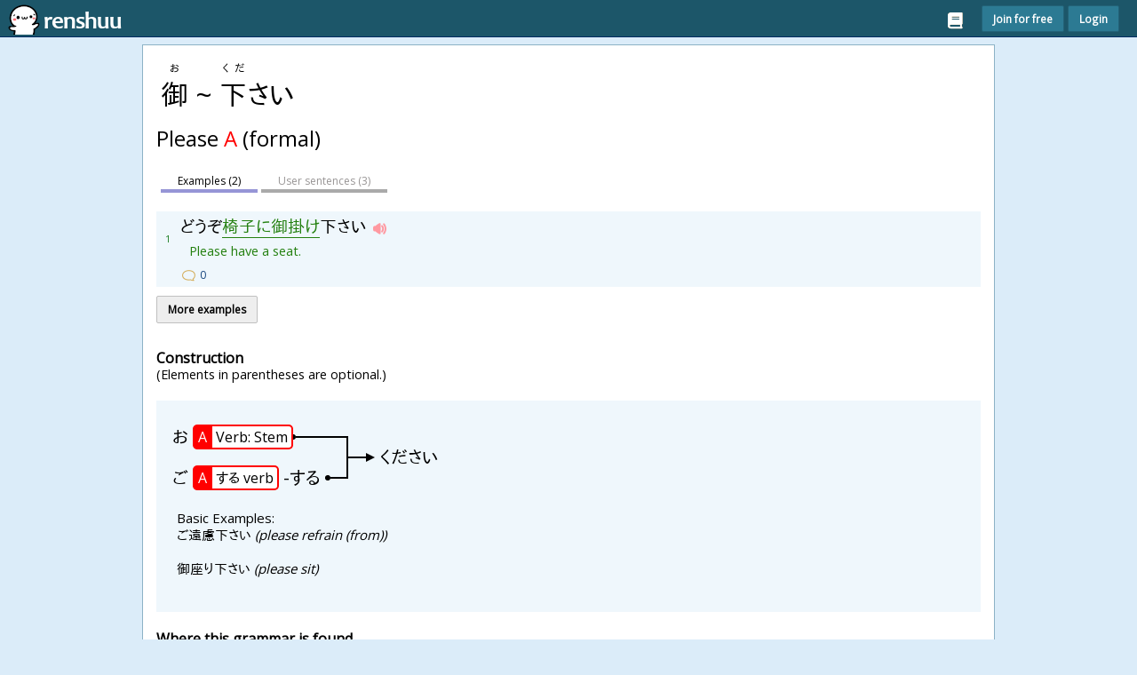

--- FILE ---
content_type: text/html; charset=UTF-8
request_url: https://www.renshuu.org/grammar/708/
body_size: 26967
content:
<!DOCTYPE html>
<html lang='en'>


<head>
    <title>renshuu.org</title>
    
    
    <link rel="shortcut icon" href="https://www.renshuu.org/favicon.ico?v=5" type="image/x-icon" />
    <link rel="alternate" type="application/atom+xml" href="https://www.renshuu.org/rss.php" title="renshuu.org news updates" />
    <meta http-equiv="content-type" content="text/html; charset=UTF-8" />
    <meta name='description' content="Definitions, usage patterns, model sentences, advanced notes, and user-written sentences for the grammar expression: 御お~&nbsp;下くださ&nbsp;い&nbsp;" />
    <meta name="theme-color" content="#1C5669" />
    <link rel="dns-prefetch" href="//fonts.googleapis.com">
    <link rel="manifest" href="/manifest.json">
    <link rel="apple-touch-icon" sizes="57x57" href="https://www.renshuu.org/apple-icon-57x57.png" />
    <link rel="apple-touch-icon" sizes="72x72" href="https://www.renshuu.org/apple-icon-72x72.png" />
    <link rel="apple-touch-icon" sizes="114x114" href="https://www.renshuu.org/apple-icon-114x114.png" />
    <link rel="apple-touch-icon" sizes="144x144" href="https://www.renshuu.org/apple-icon-144x144.png" />
    <meta property="og:title" content="renshuu.org - cute Japanese studying that's built around you" />
    <meta property="og:site_name" content="renshuu" />
<meta property="og:type" content="website" />
<meta property="og:image" content="https://www.renshuu.org/img/feature.png" />
<meta property="og:url" content="https://www.renshuu.org" />
<meta property="twitter:card" content="summary_large_image" />
<meta property="twitter:site" content="@renshuu" />
<meta property="twitter:site:id" content="@renshuu" />
<meta property="twitter:creator" content="@renshuu" />
<meta property="twitter:creator:id" content="@renshuu" />
    <script type="text/javascript" src="https://www.renshuu.org/main/main.min.1768779855.js">
    </script>

    <link rel="stylesheet" media='screen' type="text/css" href="https://www.renshuu.org/main/pc.min.1768441031.css" />
<!--<script src="https://www.renshuu.org/main/fontawesome-all.custom.min.15645602927.js"></script>-->
<link href="https://www.renshuu.org/main/all.min.1708387683.css" rel="stylesheet"> <!--load all styles -->
<!--<script src="https://kit.fontawesome.com/799516f736.js"></script>-->
    
    
    <style>
        :root {
   
}
/*
.piece_holder .kanji_blank {
    display: none;
}

.kanji_drag {
    box-shadow: 0px 5px #191919;
    padding: 0 2px;
}

.kanji_drop .kanji_drag {
    box-shadow: 0px 2px #191919;
}

.kanji_blank {
    box-shadow: inset 0px 3px #191919, inset 0 4px #808080 !important;
    padding: 4px 2px 0 4px !important;
}
*/

.spoiler {
    background-color: var(--ntext);
    color: var(--ntext);
    cursor: pointer;
}

.spoiler:hover,
.spoiler:focus {
  background-color: transparent; /* Reveals the text on hover/focus */
  color: var(--text); /* Restores the default text color */
}


#trans_button {
    display:none;
}

#trans_button.trans_active {
    display:block;
}
#trans_button > i {
    filter: grayscale(1);
}

#trans_button > i.trans_active {
    filter: grayscale(0);
}


.fred {
    color: var(--red) !important;
    fill: var(--red) !important;
}

.btext {
    font-size:125%
}
.slim_input {
    height: 34px;
}
.max_ta {
    width: 100%;
    min-height: 2.5em !important;
}

.alertwarn > div:first-of-type, .alertsucc > div:first-of-type {
 background-repeat: no-repeat;
  background-position: center;
  width: 32px;
  background-size: 32px 32px;
}
.alertwarn > div:first-of-type {
    background-image: url("https://www.renshuu.org/img/emoji/kao_shock_64.png");
   
}

.alertsucc > div:first-of-type {
    background-image: url("https://www.renshuu.org/img/emoji/kao_great_64.png");
   
}
.alertwarn > div:first-of-type i, .alertsucc > div:first-of-type i {
    display: none;
}

.font_snip {
    background-size: 250px 47px !important;
}

.katakana_push {
    vertical-align:20%;
}

.force_furi .katakana_push {
    vertical-align: -50%;
}

@media screen and (max-width: 420px){ 
    .sched_today {
        display:none;
    }
}

#can_results {
    min-height: 80px;
}

#lsettings_body .onoffswitch-switch {
    top:  0;
}

.writing_options_box {
    border-width:  0;
}


    </style>
    <meta name="viewport" content="width=device-width, initial-scale=1.0, maximum-scale=5.0, user-scalable=yes">
    <!--<link rel="stylesheet" type="text/css" href="//fonts.googleapis.com/css?family=Open+Sans" />-->
</head>

<body id='thebody' class='pure-g-r  body_pc globzoom' style="font-size: 75%">


    
    <script type='text/Javascript'>
        var _lang = {
            term_study_rare : "Study rare kanji",
            vextend_my : "My data",
            vextend_comm : "Community data",
            word_tag_add : "Add word tags",
            ext_link : "This is an external page outside of renshuu. Are you sure you want to visit it?", 
            term_cusdef : "Customize meaning",
            ibox_history : "History",
            pitch_eblank_confirm: "You have not marked any pitch! Tap the button again to submit.",
    addterm_added : "The term has been added.", 
    term_malter : "Adjust mastery",
    addterm_removed : "The term has been removed.",
    status_loading : "Loading",
    status_saving : "Saving...",
    known_reading : "Include this reading in my kanji quizzes",
    lookup_reading : "Look up in the dictionary",
    error_kquiz_nomode : "Sorry, but you need to choose at least one question type for this type.",
    eblank_confirm : "Press 'Enter' again to submit.",
    eblank_hide: "Don't show this warning again.",
    pro_sub_name : "renshuu pro - monthly subscription",
    pro_lifetime_name : "renshuu pro - lifetime plan",
    close_btn : "Close" ,
    yes: "Yes",
    no : "No",
    report_content_msg : "Are you sure you want to report this content as inappopriate?",
    save_btn: "Save",
    clear_btn: "Clear",
    reveal_meaning : "Reveal meaning",
    hanko_profile_toast: "Saved to your renshuu user profile",
    term_add : "Add",
    dict_filter_known_yes : "I know this",
    kindex_dict : "View in Dictionary",
    word_vnote_link : "View usage notes",
    reibun_altgrammar : "Show alternate grammar",
    prequiz_jump : "You have not yet viewed all the new terms. Are you sure you'd like to skip to the quiz?",
    error_toast : "Sorry about that! There was a small error with renshuu. We're looking into it right now!"
 }
_lang["term_block"] = "Hide term";
    _lang["term_addsched"] = "Add to schedule";
    _lang["term_apic"] = "Add picture";
    _lang["term_reibun_add"] = "Add sentence"
    _lang["term_mistake"] = "Report mistake";
    _lang["wlink_link"] = "Link another word";
    _lang["word_vnote_add"] = "Add usage note"

if( getDomain() != "https://www.renshuu.mdev/" )     {
    //console.log("loading "+getDomain());
    Sentry.init({ dsn: 'https://ef413048c5e149bca4f50c2ff842189a@sentry.io/1547924',
        whitelistUrls: [
        'www.renshuu.org', 
    ],
    ignoreErrors: ['ResizeObserver loop limit exceeded','No error message'],
    maxBreadcrumbs: 40,
        

     });
}




var flutterEnabled = false;
var flutterAntiZoom = false;
var flutterSound = false;
var flutterSound2 = false;
var flutterRev = false;
var bodyHistory = [];
var bodyHistoryKeys = [];
var bodyHistoryTypes = [];
var isMobile = false || 0;
var isApp = 0;
var isDark = 0;
var _domain = 'www.renshuu.org';
var _resdir = 'main';
var _subJS = {};
var _ashi = [];
var _svgs =[];
var _svgcache = [];
var _prefs = {key_fix : "no",
use_wpad : "no",
wpad_konly : "0",
audio_rate : "100",
exp_nonum : "no",
exp_wtags : "no",
translate : "no",
intro_hanamaru : "no",
intercept_back : "no",
bunny : "yes",
friend_recip : "no",
translate_toggle : "no",
exp_tags : "no",
m_qpos : "no",
kana_writing : "yes",
intro_reibunover : "no",
astroke_test : "yes",
audio_speed : "100",
exp_repeatbug : "no",
audio_volume : "1",
show_redo_button : "yes",
exp_cb : "no",
exp_qzoom : "0",
ios_saudio : "no",
writing_hana : "yes"};
var latestStamp = 1768779859;
var userID = 0;
var preventTips = false;
var timeouts = {};
var nextDTime = 1768888800;

var loadedJS = [];
var debugUsers = [1,14880,64296];
var _preventMove = false;

var baseWritingOps = false;
var blinkWidth = false;

var quizAdjust = false;
var ponged = 1;

var canOgg = -1;
var canWebP = -1;




function checkWebPRenderSupport(callback) {
  const img = new Image();

  // A minimal valid WebP image (lossless, 1x1 pixel, transparent)
  // You can generate your own or use this common one.
  const webpData = '[data-uri]';

  img.onload = function() {
    // Check if the image loaded successfully and has dimensions
    // (Some browsers might fail to load but not trigger onerror)
    const isSupported = (img.width > 0) && (img.height > 0);
    callback(isSupported);
  };

  img.onerror = function() {
    callback(false);
  };

  img.src = webpData;
}

if( canOgg == -1 || canWebP == -1 ) {
    const audio_test = document.createElement("audio");
    canOgg = audio_test.canPlayType("audio/ogg") ? 1 : 0;
    checkWebPRenderSupport(function(isSupported) {
        if (isSupported) {
            canWebP = 1;
            callAjax("user/me_back",{action:"canmedia",val:canOgg, wval : canWebP},"POST");
            
        } else {
            canWebP = 0;
            callAjax("user/me_back",{action:"canmedia",val:canOgg, wval : canWebP},"POST");
        }
    });

}



if( userID != 0 ) {
    timeouts["newday"] = setInterval( () => {if( nextDTime < Date.now()/1000) {location.reload();}},  30000);

    timeouts["ping"] = setTimeout( () => {

            sendPing();
       
            timeouts["ping"] = setTimeout( () => {sendPing();},1200000*ponged)
        

    },1200000*ponged)

    //nextDTime - Date.now()/1000
}

if( (typeof Android != "undefined" &&  typeof Android.appDomain != "undefined") ) {

    if(  getDomain() != "https://app.renshuu.org/" && userID != "0" ) {
        document.cookie = `force_app=1; expires=${new Date(Date.now() + 60000).toUTCString()}; path=/; domain=.renshuu.org`;
        window.location = "https://app.renshuu.org/index.php?force_app=1"; 
    }
}

callAjax('user/ratio&ratio='+window.devicePixelRatio)


$.ajaxSetup({
  cache: true
});

var termData = [];
var hTermData = [];

var android = 0;


if( isMobile )
    $('<style>.cdef_icn { display: inline-block !important; }</style>').appendTo('head');

    //cdef_icn
var ajax_test = 0;
   

var playBindings = {
        "recur" : "2month_recur",
        "single" : "12month_single",
        "lifetime" : "lifetime"
    };



   

zoomClasses();
var unloadAllow = true;
var unloadAllowArgs = false;
var fixedQuizCont = false; /* used for positioning quiz elements on mobile */


if( ajax_test )
{
    var currHistoryID = makeid(10);
    history.replaceState(currHistoryID,null,window.location.href);
    bodyHistoryKeys.push(currHistoryID);
   
    bodyHistoryTypes.push("std");
}
 var currentDropdown = false;
 var prepDropdown = false;


var svgAnim = false;

const svg_dot = {
    sprite: null,
    track: null,

    // Initialize the dot: connect sprite and track properties with supplied SVG elements
    init: function(svg) {

        this.sprite = $(svg).find("circle")[0];
        this.track = $(svg).find("path").last()[0];
        this.sprite.setAttribute("cx","0");
        this.sprite.setAttribute("cy","0");
       
    },
    
    // Put the dot on its spot
    move: function(u) {
        const uCurve = .5*(Math.sin((u - .5)*Math.PI) + 1);

        const p = this.track.getPointAtLength(uCurve * this.track.getTotalLength());
        this.sprite.setAttribute("transform", `translate(${p.x}, ${p.y})`);
    }
};

const svg_anim = {

    animFrame:null,

    start: function(duration) {
        this.duration = duration;
        this.tZero = Date.now();
        if( this.animFrame != null)
            cancelAnimationFrame(this.animFrame);

        this.animFrame = requestAnimationFrame(() => this.run());
    },
    
    run: function() {
        let u = Math.min((Date.now() - this.tZero) / this.duration, 1);
        
        if (u < 1) {
            // Keep requesting frames, till animation is ready
            this.animFrame = requestAnimationFrame(() => this.run());
        } else {
            this.onFinish();
        }
       //console.log("here");
        svg_dot.move(u);
    },
    

    onFinish: function() {
        
    }
    
};

var listHeaderObserver = false;
    var listHeaderTarget = false;

    if( 'IntersectionObserver' in window ) {
       
        let navHeight = isApp ? "0" : "-41"
        let navAdjust = isApp ? 0 : -41;
        listHeaderObserver = new IntersectionObserver((entries) => {
            for (const entry of entries) {
            
               // console.log(entry.isIntersecting)
               
                listHeaderProc(listHeaderTarget,navHeight,entry.isIntersecting || entry.boundingClientRect.y + navAdjust > 0? 999999 : 0)

            }
        },{
            rootMargin : navHeight+"px 0px 0px 0px",
            threshold: 1
        });
       // console.log(listHeaderObserver);
    }


    function checkToggleNeighbors(el) {
            $(el).siblings("input[type='checkbox']").prop("checked",$(el).is(":checked"));
        }

        
    function readingPopSendAlt(reading,id,el) {

    let known = $(el).find("i").hasClass("ki_add_off") ? "yes" : "no";
    let opts = {
        kid : id,
        reading : reading,
        known : known
    }
    $(el).find("i").toggleClass("ki_add_off ki_add_on");
    callAjax('misc/ext_altreading', opts, 'post');
    }


   function formatBLinks(id,forceCollapse = false) {
    
        
        let el = $("#"+id);
        if( blinkWidth === false ) {
            blinkWidth = el.width() *.9
            if( getViewportWidth()*.9 < blinkWidth )
                blinkWidth = Math.floor(getViewportWidth()*.9)
        }

        if( false && blinkWidth < 20 && $(el).data("redo") != "1" ) {
            /* iOS issue with sleep mode */
            $(el).data("redo",1);
            setTimeout( () => {formatBLinks(id,forceCollapse)},100);
            
            return;
        }
        //let parentWidth = el.width() * .9;
        //console.log(blinkWidth);
        
        let childWidths = [];
        $.each($(el).children(":not(.bl_spacer)"), (_,child) => {
            $(child).addClass("dbreak")
            let _width = $(child).outerWidth()
            if( _width <= 0 ) {
                /* being adjusted when dash is hidden */
                let _el = $(child).clone();
                $("#wkspace").html("").append(_el);
                _width = $("#wkspace").outerWidth();
            }
            
            childWidths.push(_width);
            //$(child).removeClass("dbreak");
        });
      // console.log(blinkWidth);
      // console.log(childWidths);
        let spacerWidth = $(el).children(".bl_spacer").last().width();

        /* we need to now go and rip out any of the ones that don't fit */
        let overflow = [];
        let currentWidth = 0;
        let moreLinkWidth = 50;
        let childIndex = 0;
        let prevChild = false;
        $.each($(el).children(), (_,child) => {
            
            /* first, add the width and see if it pushes it over */
            if( !$(child).hasClass("bl_spacer") && !$(child).hasClass("blink_more") ) {
                currentWidth += childWidths[childIndex];
                if( typeof childWidths[childIndex+1] != "undefined")
                    currentWidth += spacerWidth;
                childIndex++;
                
               
            }
          //  console.log("currwidth "+currentWidth);
         //   console.log(childIndex);

            if( currentWidth + moreLinkWidth > blinkWidth ) {
             //   console.log("too much");
                if( overflow.length == 0 && prevChild )
                    prevChild.remove();
                if( !$(child).hasClass("bl_spacer") && !$(child).hasClass("blink_more") ) {
                    overflow.push("<div>"+$(child).html()+"</div>");
                    
                    $(child).remove();
                }
                else if( $(child).hasClass("bl_spacer") )
                    $(child).remove();
            }   
            prevChild = $(child);
           
        });

        if( overflow.length > 0 ) {
            let overBox = $('<div id="overlink_'+id+'" class="tlnk grow right"><i class="fas fa-ellipsis-v fa-fw fa-lg"></i></div>');

            let overContents = [];
           
            overBox.on("click", (obox) => {
                
                if( $("#ttip_inner .bl_olinks:visible").length > 0 )
                {
                    tt_Hide(true);
                }
                else {
                    let contents = "<div class='bl_olinks'>"+overflow.join("")+"</div>";
                    hooktip($("#overlink_"+id),contents,{dir:'below'})
                }
                
            })
            $(el).append(overBox);
        }
    
   } 

   function schedLessons(sched_id,el) {

showGeneric(el, 'quiz/schedule_sajax&sched_id=' + sched_id + '&action=lessons');

}

function speedDropdown(el) {
    dropdown(el);
    if( $(el).closest("#ttip").length > 0 )
         $('#ttip').css('overflow','visible')
}

var currDevice = "";

function reupFirebase(code) {
    if( code != currDevice ) {
        let opts = {
            action : "new_device",
            token : code
        }
        callAjax("user/note",opts,"POST");
        currDevice = code;
    }
    
    //index.php?page=user/note&action=new_device&token="+prefs.firebaseToken+"&remember="+prefs.renshuuToken
}



</script>
    


    
<style type="text/css">

img.menu_icon {
    width:20px;
    height:20px;
}

#mMnav>.mnav_item>img.menu_icon {
   padding-right:20px; 
}
.bl_olinks > div {
    margin-bottom: 8px;
}
.bl_olinks > div:last-of-type {
    margin-bottom: 0;
}
.sched_blinks > div {
                padding: 0 3px;
               
            }

            .sched_blinks > .bl_spacer {
               
                text-align:center;
                font-weight:bold;
                color: var(--grey);
                padding: 0 5px;
            }

            .sched_blinks > div:last-child {
                border-right: none;
                padding-right:0
            }

            .sched_blinks > div:first-child {
                padding-left:0
            }



.rei_note:nth-child(odd) {
        background-color: var(--fl_bg);
    }

.hide_dstubs span {
    display:none;
}
.sentence_drop ruby {
    line-height: 1;
}
.breakit_percents svg {
    cursor: inherit !important;
}

#term_list_lbox {
    font-size: 12px;
}




.pro_sub_text {
    font-weight: normal;
    font-size: 80%;
    padding-bottom:  8px !important;
}





        

        

        

        




        .onoffswitch-inner:before {
    content: "On";
}
.onoffswitch-inner:after {
    content: "Off";
}

.slbImage[src*="kcoin"] {
    border-radius:50%;
    background-color:white;
    padding: 0;
}

.kcoin_light .slbImageWrap:after {
    background-color: transparent !important;
}

.slbImageWrap:after {
    background-color:rgb(196, 194, 194);
    box-shadow:none;

}

.redactor-toolbar-fixed {
    top: var(--navheight) !important;
}


.slbCaption {
    background:rgba(26,26,26,0.8);
     left: 50%;
    right: auto;
    transform: translateX(-50%);
    padding: .5em .25em;
}

.emph {
    font-weight: bold;
    font-size: 115%;
}

#intro_container {
    transition: margin-top .2s ease-in-out;
}

.set_recur #paypal_buttons {
    display: none !important ;
}

.set_nrecur #paypal_buttons_sub {
    display: none !important ;
}

.dropdown_cat {
    font-size:  150%;
    margin-right: 10px;
    color: var(--text);
    display: inline-block;
}

.chk_box > div, .chk_box > label {
    display: block !important;
    margin-bottom: 6px;
    margin-top: 0;
    font-size: 105%;
}

.chk_box .chk_wrap {
    font-size: 100%;
}

.chk_wrap {
display: block !important;
}

.slbCaption {
    width: 100%;
    white-space:normal;
}



</style>

    <input id='dict-b' name='nav' type='radio' value='dict-b' />
    <div class='pure-u-1 dict fixel flexboxc' id='dict-p' style='font-size: 75%; '>
        <div onclick=" $('#dict-l').focus().click();$(document).off('click'); " id="dict-closer"></div>
        <div class="flexbox fcenter pushRight" style="gap: 0 10px">
            <div class="grow">&nbsp;</div>
            <div id="dict_back_button" class="invis" onclick="dictHistoryAdjust(this,-1)">
                <i class="fas fa-arrow-alt-left fa-lg lnk"></i>
            </div>
            <div id="dict_forward_button" class="invis" onclick="dictHistoryAdjust(this,1)">
                <i class="fas fa-arrow-alt-right fa-lg lnk"></i>
            </div>
            <label class="center" style="position: static;" for="null-b" id="dict-l" onclick="fOver(false,'#dict-p'); tt_Hide(true); clearTimeout(svgAnim);">
                <i class="far fa-times fa-lg lnk"></i>
            </label>
        </div>
      
        <div class='mpad flexboxc' style="overflow:hidden; min-height:225px">
            <div class='tabbodies flexboxc' id='dict_bodies' style="overflow:hidden; min-height:225px" data-cat="Dictionary">
                <div class='tabbody flexboxc searchblock '  id="dict_vocab" data-label='Words' data-enabled='1' style="overflow:auto; height: 100%" data-event=" focusDict()">
                    <h2 class='mhide'><span data-klook>和</span><span data-klook>英</span><span data-klook>辞</span><span data-klook>典</span><span class="sub">Vocabulary dictionary</span></h2>
                    <form class='pure-form search-bar' onsubmit="return false;">
                        <div class='flexbox'>
                            <div class="rel grow" id="vocab_japanese_parent">
                                <input type='text' id='vocab_japanese' name='vocab_japanese' data-chint="kata,hira,kanji" data-chint-type="vocab" style="width:100%; padding-right: 60px"  onfocus=" loadDRecents('vocab',this);" onblur="blurDInput(this);" value='' />
                                <div class="tlnk sx_icon" onclick="$('#vocab_japanese').val('').focus();"><i class="fas fa-lg fa-times"></i></div>
                                <div class="tlnk hw_icon" title="Handwriting input"
                                     onclick="loadHand(this,'#vocab_japanese');"><i class="fas fa-lg fa-signature"></i></div>
                            </div>
                            <button type='button' onclick="searchVocab(); tt_Hide(true);" class='ffixed pure-button pure-button-primary dsearch' style="padding: .5em" ><i class="fa fa-search fa-fw"></i></button>
                            <button type='button' class='pure-button pure-button-primary ffixed dsett' id="vsearch_sett" onclick="$(this).parents('form').eq(0).find('#vocab_filters_disp').toggle();$(this).parents('form').eq(0).find('.dict_filters').slideToggle(400);"> <i class="fa fa-filter"></i></button>
                        </div>
                        <style>
                            #dict_bodies .autocomplete-suggestions {
                                margin-top: 0
                            }

                            .autocomplete-selected {
                                font-weight: bolder;
                                color: var(--green);
                                background-color:transparent;
                            }
                        </style>
                        <script>
                             $('#vocab_japanese').autocomplete({
                                width: 300,
                                appendTo: "#vocab_japanese_parent",
                                zIndex: 2,
                                serviceUrl: getDomain()+'index.php?page=misc/tag_search',
                                triggerSelectOnValidInput : false,
                                onSelect: function (suggestion) {
                                   // console.log(suggestion)
                                    $('#vocab_japanese').val(suggestion.data)
                                    searchVocab();
                                    
                                },
                                onSearchStart: function(sugg) {
                                    
                                    if( sugg.query == "" || sugg.query[0] != "#")
                                        return false;
                                    else
                                        return true;
                                }
                            });
                            $('#vocab_japanese').focus(function(){
                                $('#vocab_japanese').autocomplete('enable');
                            });

                            $('#vocab_japanese').blur(function(){
                                $('#vocab_japanese').autocomplete('disable');
                            });
                            /*
                             var vocabInputCurrent = "";
                             var vocabHashCount = 0;
                             var vocabHashFull = 0;
                             var autoCompleteObj;
                            if( true ) {
                                $('#vocab_japanese').autocomplete({
                                lookup: dictTrans,
                                minChars : 2,
                                appendTo: "#vocab_japanese_parent",
                                preserveInput: true,
                                triggerSelectOnValidInput : false,
                                onSearchStart: function() {
                                    vocabHashCount = 0;
                                    vocabHashFull = 0;
                                },
                                formatResult : function (suggestion, currentValue) {
                                    
                                    return "("+suggestion.value+") "+suggestion.data;
                                },
                                lookupFilter: 	function (suggestion, query, queryLowerCase) {
                                   // console.log(suggestion)
                                    if( query == "" )
                                        return false;

                                    query = query.split(" ");
                                    let lastQuery = query[query.length-1];
                                    let foundMatch = lastQuery.length > 0 && suggestion.value.indexOf(lastQuery) == 0;
                                    if( foundMatch ) {
                                        vocabHashCount++;
                                        if( lastQuery.indexOf(suggestion.value) != -1 )
                                            vocabHashFull++;
                                    }
                                    return foundMatch ;
                                    
                                },
                                onSearchComplete : function (query, suggestions) {
                                    vocabInputCurrent = query;
                                    //console.log("onSearchComplete");
                                },

                                afterRender : function() {
                                    if( vocabHashFull == vocabHashCount )
                                    $('#vocab_japanese').autocomplete().hide();
                                },

                                onSelect: function (suggestion) {
                                   // console.log("onSelect "+vocabInputCurrent);
                                    if( vocabInputCurrent == "" ) 
                                        return false;
                                    //console.log("on select");
                                    let query = vocabInputCurrent.split(" ");
                                    let newVal = query.slice(0,-1).join(" ")+" "+suggestion.value+" ";
                                    $(this).val(newVal.trimStart());
                                    vocabInputCurrent = "";
                                }
                                
                            });
                            }*/
                           
                            
                        </script>
                        <div id="vocab_filters_disp">
                        </div>
                        <div id="vocab_filters" class='dict_filters' style='display:none'>
                            <div class="fright pushRight"><i class="far fa-times lnk" onclick="$('#vsearch_sett').click()"></i></div>
                            <h4>Filters</h4>
                            <div class='str striped'>
                                <div class='pure-g'>
                                    <div class='pure-u-1-6'> JLPT </div>
                                    <div class="pure-u-5-6">
                                        <div class="flexbox dopts fwrap">
                                            <div><input type='checkbox' data-text="N5" data-btype="vocab" onchange="displayFilters('vocab')" name='vfilter_jlpt[]' value='n5'/> N5 </div>
                                            <div> <input type='checkbox' data-text="N4" data-btype="vocab" onchange="displayFilters('vocab')" name='vfilter_jlpt[]' value='n4'/> N4</div>
                                            <div> <input type='checkbox' data-text="N3" data-btype="vocab" onchange="displayFilters('vocab')" name='vfilter_jlpt[]' value='n3'/> N3</div>
                                            <div> <input type='checkbox' data-text="N2" data-btype="vocab" onchange="displayFilters('vocab')" name='vfilter_jlpt[]' value='n2'/> N2</div>
                                            <div><input type='checkbox' data-text="N1" data-btype="vocab" onchange="displayFilters('vocab')" name='vfilter_jlpt[]' value='n1'/> N1</div>
                                        </div>
                                    </div>
                                </div>
                            </div>
                            
                            <div class='str nostripe'>
                                <div class='pure-g'>
                                    <div class='pure-u-1-6'> Example sentences? </div>
                                    <div class="pure-u-5-6">
                                        <div class="flexbox dopts fwrap">
                                            <div><input type='checkbox' data-text="has examples" data-btype="vocab" onchange="displayFilters('vocab')" name='vfilter_rei[]' value='yes'> Yes</div>
                                            <div><input type='checkbox' data-text="no examples" data-btype="vocab" onchange="displayFilters('vocab')" name='vfilter_rei[]' value='no'> No</div>
                                        </div>
                                    </div>
                                </div>
                            </div>
                            <div class='str striped'>
                                <div class='pure-g'>
                                    <div class='pure-u-1-6'> Word type: </div>
                                    <div class="pure-u-5-6">
                                        <div class="flexbox dopts fwrap">
                                            <div><input type='checkbox' data-text="nouns" data-btype="vocab" onchange="displayFilters('vocab')" name='vfilter_wtype[]' value='noun'> noun </div>
                                            <div><input type='checkbox' data-text="verbs" data-btype="vocab" onchange="displayFilters('vocab')" name='vfilter_wtype[]' value='verb'> verb </div>
                                            <div><input type='checkbox' data-text="adjectives" data-btype="vocab" onchange="displayFilters('vocab')" name='vfilter_wtype[]' value='adj'> adjective </div>
                                            <div><input type='checkbox' data-text="adverbs" data-btype="vocab" onchange="displayFilters('vocab')" name='vfilter_wtype[]' value='adv'> adverb </div>
                                        </div>
                                    </div>
                                </div>
                            </div>
                            <div class='str nostriped'>
                                <div class='pure-g'>
                                    <div class='pure-u-1-6'> Character type: </div>
                                    <div class="pure-u-5-6">
                                        <div class="flexbox dopts fwrap">
                                            <div><input type='checkbox' data-text="hiragana" data-btype="vocab" onchange="displayFilters('vocab')" name='vfilter_ctype[]' value='hiragana'> Hiragana </div>
                                            <div><input type='checkbox' data-text="katakana" data-btype="vocab" onchange="displayFilters('vocab')" name='vfilter_ctype[]' value='katakana'> Katakana </div>
                                           
                                        </div>
                                    </div>
                                </div>
                            </div>
                            <div class='str striped'>
                                <div class='pure-g'>
                                    <div class='pure-u-1-6'> Frequency: </div>
                                    <div class="pure-u-5-6">
                                        <div class="flexbox dopts fwrap">
                                            <div><input type='checkbox' data-btype="vocab" onchange="displayFilters('vocab')" data-text="News 12k" name='vfilter_freq[]' value='news1'>
                                                <span class="marker ib" data-tip="In top 12,000 most common words in newspapers" onmouseover="tip(this,$(this).data('tip'))">News 12k</span>
                                                <input type='checkbox' data-btype="vocab" data-text="News 24k" onchange="displayFilters('vocab')" name='vfilter_freq[]' value='news2'>
                                                <span class="marker ib" data-tip="In top 24,000 most common words in newspapers" onmouseover="tip(this,$(this).data('tip'))">News 24k</span>
                                            </div>
                                        </div>
                                        <div class="dopts" style="margin: 5px 0 5px 10px">
                                            <input type='checkbox' data-btype="vocab" data-text="News/Web 10k" onchange="displayFilters('vocab')" name='vfilter_freq[]' value='ichi1'>
                                            <span class="marker ib" data-tip="In top 10,000 most common words in newspapers/Internet" onmouseover="tip(this,$(this).data('tip'))">News/Web 10k</span>
                                        </div>
                                    </div>
                                </div>
                            </div>
                        </div>
                        <div id="vocab_japanese_drecent_box" class="drecent_box"></div>
                    </form>
                    <div id='stext_vocab'  data-none="Please enter something to search." data-title=""></div>
                    <div id='stext_vocab_pre' style="display:none"></div>
                </div>
                <div class='tabbody flexboxc searchblock' id="dict_kanji" data-label='Kanji' data-event="if(!$('#dict-b').is(':checked'))  prepareDict('kanji'); focusDict();" style="overflow:auto">
                    <h2 class='mhide'><span data-klook>漢</span><span data-klook>字</span><span data-klook>辞</span><span data-klook>典</span> <span class='sub'>Kanji dictionary</span></h2>
                    <form class='pure-form search-bar' id='fullkdict'>
                        <div class='flexbox'>
                            <div class="rel grow">
                                <input type='text' style="width:100%; padding-right: 60px" id='kanji_japanese' data-chint="kata,hira,kanji" data-chint-type="kanji" name='kanji_japanese' placeholder="Kanji, readings, stroke counts, definitions, etc." onfocus="loadDRecents('kanji',this);" onblur="blurDInput(this);" value='' />
                                <div class="tlnk sx_icon" onclick="$('#kanji_japanese').val('').focus();"><i class="fas fa-lg fa-times"></i></div>
                                <div class="tlnk hw_icon" title="Handwriting input"
                                     onclick="loadHand(this,'#kanji_japanese');"><i class="fas fa-lg fa-signature"></i></div>
                            </div>
                            <button type='button' onclick="searchKanji(true); tt_Hide(true);" class='pure-button pure-button-primary ffixed dsearch' style="padding: .5em" ><i class="fa fa-search fa-fw"></i></button>
                            <button type='button' class='pure-button pure-button-primary ffixed dsett' id="ksearch_sett" data-rloaded="0" onclick="rtableCheck(this); $(this).parents('form').eq(0).find('#kanji_filters_disp').toggle(); $(this).parents('form').eq(0).find('.dict_filters').slideToggle(400); "> <i class="fa fa-filter"></i></button>
                        </div>
                        <div id="kanji_filters_disp">
                        </div>
                        <div id="kanji_filters" class='dict_filters'>
                            <div class="fright pushRight"><i class="far fa-times lnk" onclick="$('#ksearch_sett').click()"></i></div>
                            <h4>Filters</h4>
                            <div class='str striped'>
                                <div class='pure-g'>
                                    <div class='pure-u-1-6'> JLPT: </div>
                                    <div class="pure-u-5-6">
                                        <div class="flexbox dopts fwrap">
                                            <div><input type='checkbox' data-text="N5" data-btype="kanji" onchange="displayFilters('kanji')" name='kfilter_jlpt[]' value='5'> N5 </div>
                                            <div> <input type='checkbox' data-text="N4" data-btype="kanji" onchange="displayFilters('kanji')" name='kfilter_jlpt[]' value='4'> N4</div>
                                            <div> <input type='checkbox' data-text="N3" data-btype="kanji" onchange="displayFilters('kanji')" name='kfilter_jlpt[]' value='3'> N3</div>
                                            <div> <input type='checkbox' data-text="N2" data-btype="kanji" onchange="displayFilters('kanji')" name='kfilter_jlpt[]' value='2'> N2</div>
                                            <div><input type='checkbox' data-text="N1" data-btype="kanji" onchange="displayFilters('kanji')" name='kfilter_jlpt[]' value='1'> N1</div>
                                        </div>
                                    </div>
                                </div>
                            </div>
                            <div class='str nostripe'>
                                <div class='pure-g'>
                                    <div class='pure-u-1-6'> Grade Level </div>
                                    <div class="pure-u-5-6">
                                        <div class="flexbox dopts fwrap">
                                            <div><input type='checkbox' data-text="Grade 1" data-btype="kanji" onchange="displayFilters('kanji')" name='kfilter_glevel[]' value='1'> 1</div>
                                            <div><input type='checkbox' data-text="Grade 2" data-btype="kanji" onchange="displayFilters('kanji')" name='kfilter_glevel[]' value='2'> 2</div>
                                            <div><input type='checkbox' data-text="Grade 3" data-btype="kanji" onchange="displayFilters('kanji')" name='kfilter_glevel[]' value='3'> 3</div>
                                            <div><input type='checkbox' data-text="Grade 4" data-btype="kanji" onchange="displayFilters('kanji')" name='kfilter_glevel[]' value='4'> 4</div>
                                            <div><input type='checkbox' data-text="Grade 5" data-btype="kanji" onchange="displayFilters('kanji')" name='kfilter_glevel[]' value='5'> 5</div>
                                            <div><input type='checkbox' data-text="Grade 6" data-btype="kanji" onchange="displayFilters('kanji')" name='kfilter_glevel[]' value='6'> 6</div>
                                            <div><input type='checkbox' data-text="Middle school" data-btype="kanji" onchange="displayFilters('kanji')" name='kfilter_glevel[]' value='jhs'> Middle/High school</div>
                                        </div>
                                    </div>
                                </div>
                            </div>
                            
                            <div class='str nostripe'>
                                <div>
                                    <div>Filter by parts</div>
                                </div>
                                <div>
                                    <div id='rad_table'></div>
                                </div>
                            </div>
                        </div>
                        <div id="kanji_japanese_drecent_box" class="drecent_box"></div>
                    </form>
                   
                    <div id='stext_kanji'></div>
                    <div id='stext_kanji_pre' style="display:none"></div>
                </div>
                <div class='tabbody flexboxc searchblock' id="dict_grammar" data-label='Grammar' data-event="if(!$('#dict-b').is(':checked'))  prepareDict('grammar'); focusDict()" style="overflow:auto; height: 100%">
                    <h2 class='mhide'><span data-klook>文</span><span data-klook>法</span><span data-klook>辞</span><span data-klook>典</span> <span class='sub'>Grammar dictionary</span></h2>
                    <form class='pure-form search-bar' id='dict_gform'>
                        <div class='flexbox'>
                            <div class="rel grow">
                                <input type='text' id='grammar_sval' data-chint-type="grammar" data-chint="kata,hira,kanji" onfocus="loadDRecents('grammar',this);" onblur="blurDInput(this);" name='gstring' style="width:100%; padding-right: 60px" placeholder='Enter Japanese or English' />
                                <div class="tlnk sx_icon" onclick="$('#grammar_sval').val('').focus();"><i class="fas fa-lg fa-times"></i></div>
                                <div class="tlnk hw_icon" title="Handwriting input"
                                     onclick="loadHand(this,'#grammar_sval');"><i class="fas fa-lg fa-signature"></i></div>
                            </div>
                            <button onclick='searchGrammar(0,0,"dictionary"); tt_Hide(true);' class='pure-button pure-button-primary ffixed dsearch' type='button' style="padding: .5em" ><i class="fa fa-search fa-fw"></i></button>
                            <button type='button' id="gsearch_sett" class='pure-button pure-button-primary ffixed dsett' onclick="$(this).parents('form').eq(0).find('#grammar_filters_disp').toggle(); $(this).parents('form').eq(0).find('.dict_filters').slideToggle()"> <i class="fa fa-filter"></i></button>
                        </div>
                        <div id="grammar_filters_disp">
                        </div>
                        <div id="grammar_filters" class='dict_filters'>
                            <div class="fright pushRight"><i class="far fa-times lnk" onclick="$('#gsearch_sett').click()"></i></div>
                            <h4>Filters</h4>
                            <div class='str striped'>
                                <div class='pure-g'>
                                    <div class='pure-u-1-6'> JLPT: </div>
                                    <div class='pure-u-1-12'><input type='checkbox' data-text="N5" data-btype="grammar" onchange="displayFilters('grammar')" name='gfilter_jlpt[]' value='5'> N5 </div>
                                    <div class='pure-u-1-12'> <input type='checkbox' data-text="N4" data-btype="grammar" onchange="displayFilters('grammar')" name='gfilter_jlpt[]' value='4'> N4</div>
                                    <div class='pure-u-1-12'> <input type='checkbox' data-text="N3" data-btype="grammar" onchange="displayFilters('grammar')" name='gfilter_jlpt[]' value='3'> N3</div>
                                    <div class='pure-u-1-12'> <input type='checkbox' data-text="N2" data-btype="grammar" onchange="displayFilters('grammar')" name='gfilter_jlpt[]' value='2'> N2</div>
                                    <div class='pure-u-1-12'><input type='checkbox' data-text="N1" data-btype="grammar" onchange="displayFilters('grammar')" name='gfilter_jlpt[]' value='1'> N1</div>
                                </div>
                            </div>
                            
                        </div>
                        <div id="grammar_sval_drecent_box" class="drecent_box"></div>
                    </form>
                    <div id='stext_grammar'></div>
                    <div id='stext_grammar_pre' style="display:none"></div>
                </div>
                <div class='tabbody flexboxc searchblock' id="dict_sent" data-label='Sentences' data-event="if(!$('#dict-b').is(':checked')) ; prepareDict('sentence'); focusDict()" style="overflow:auto; height: 100%">
                    <h2 class='mhide'><span data-klook>例</span><span data-klook>文</span><span data-klook>検</span><span data-klook>索</span> <span class='sub'>Sentence lookup</span></h2>
                    <form class='pure-form search-bar'>
                        <div class='flexbox' style=' margin-bottom: 10px'>
                            <div class="rel grow">
                                <input type='text' style="width:100%; padding-right: 60px" onfocus="loadDRecents('sent',this);" onblur="blurDInput(this);" data-chint-type="sent" data-chint="kata,hira,kanji" name='sent_jap' id='sent_jap' placeholder="Enter Japanese and/or English" value="" />
                                <div class="tlnk sx_icon" onclick="$('#sent_jap').val('').focus();"><i class="fas fa-lg fa-times"></i></div>
                                <div class="tlnk hw_icon" title="Handwriting input"
                                     onclick="loadHand(this,'#sent_jap')"><i class="fas fa-lg fa-signature"></i></div>
                            </div>
                            <button onclick="searchSent(); tt_Hide(true);" class='pure-button pure-button-primary ffixed dsearch'style="padding: .5em" type='button'><i class="fa fa-search fa-fw"></i></button>
                            <button type='button' id="ssearch_sett" class='pure-button pure-button-primary ffixed dsett' onclick="$(this).parents('form').eq(0).find('.dict_filters').slideToggle(400); "> <i class="fas fa-cog"></i></button>
                        </div>
                        <div id="sent_filters" class='dict_filters'>
                            <div class="fright pushRight"><i class="far fa-times lnk" onclick="$('#ssearch_sett').click()"></i></div>
                            <strong>When entering abc's, search as</strong>
                            <div class="flexbox">
                                <div><input type="radio" name="sdict_romaji" value="both" checked='checked' /> Both</div>
                                <div><input type="radio" name="sdict_romaji" value="eng"  /> English only</div>
                                <div><input type="radio" name="sdict_romaji" value="jpn"  /> Japanese only</div> 
                            </div>
                            <br />
                            <label><input type="checkbox" onchange="setPref('sdict_audio',$(this).is(':checked')?'yes':'no')" name="sdict_audio" value="yes"  /> Prioritize sentences with audio</label>
                            <div>
                                <label><input type="checkbox" onchange="setPref('sdict_fhira',$(this).is(':checked')?'yes':'no')" name="sdict_fhira" value="yes"  /> When searching for hiragana, do not return kanji that uses that hiragana</label>
                            </div>
                        </div>
                        <div id="sent_jap_drecent_box" class="drecent_box"></div>
                        <div class="rhidden">You can enter in parts of a word, words, or phrases.</div>
                        <input type='hidden' name='offset' id='sent_offset' value='' />
                    </form>
                    <div id='stext_sent'></div>
                    <div id='stext_sent_pre' style="display:none"></div>
                </div>
            </div>
        </div>
    </div>
    
    

<!-- DRAWER -->
<div id='mMnav' class="mnav slide">

  <button class='pure-button nav-item-l mnav_item'  onclick="popCAdmin(this)" id='help'>Contact us</button>

</div>
<input id='dict-b' name='nav' type='radio' value='dict-b'>
<input id='null-b' name='nav' type='radio' value='null-b'>
<style>
#mnav_dict {
  position: relative;
    right: 10px;
}
</style>

<!-- NAV -->
<nav class='pure-menu pure-menu-open pure-menu-horizontal ' id='navbar'>
  <!-- LOGO -->
  <ul class='nav-list' id="dheader">
    <li>
      <a id='nav-logo' href="https://www.renshuu.org/" class="fleft pure-menu-heading">  <img class='tlnk'  src='https://www.renshuu.org/img/logo/logo_2020_inner.png'></a>

    </li>
    
    
    

    <!-- SETTINGS -->
    <li class='fright' id='navlog'> 
    <button type='button' class='pure-button pure-button-primary pure-button-small' onclick="jumpUrl( android ? 'join' : ''); ">Join for free</button>
     <button type='button' class='pure-button pure-button-primary pure-button-small ' onclick="jumpUrl('login'); ">Login</button>
    </li>
     <li class='fright' id='mnav_dict'>
      <label for='null-b' class='pure-button overlay' onclick=" $('#dict-l').focus().click();$(document).off('click'); ">
         <i class="fas fa-book fa-lg sprite" style="height:21px"></i>
      </label>
      <label for='dict-b' class='pure-button rel' onclick="loadDict('vocab',true);">
        <i class="fas fa-book fa-lg sprite" style="height:21px"></i>
      </label>
    </li>
  
  </ul>
  <ul class='nav-list mheader slide' id="mheader">
    <li id="navToggle">
      <i id='hamburgle_svg' class="fas fa-bars fa-2x"></i>
      <i id='hamburgle_svg_open' class="fas fa-angle-left fa-2x"></i>

      <img class='pure-menu-heading ' id='nav-logo' src='https://www.renshuu.org/img/logo/logo_2020_inner.png'>
    </li>
     
    <!-- DICT -->
      <li class='fright' id='navlog'> 
      <button type='button' class='pure-button pure-button-primary pure-button-small' onclick="jumpUrl( android ? 'join' : ''); ">Join for free</button>
     <button type='button' class='pure-button pure-button-primary pure-button-small ' onclick="jumpUrl('login'); ">Login</button>
    </li>
     <li class='fright' id='mnav_dict'>
      <label for='null-b' class='pure-button overlay' onclick=" $('#dict-l').focus().click();$(document).off('click'); ">
        <i class="fas fa-book fa-lg sprite" style="height:21px"></i>
      </label>
      <label for='dict-b' class='pure-button rel' onclick="loadDict('vocab',true);">
        <i class="fas fa-book fa-lg sprite" style="height:21px"></i>
      </label>
    </li>
  </ul>
</nav>
<div id='hamburgle_tpl' style="display:none;">
  <div class="burgle_cont">
    <div class="pure-button">
      <i class="fas fa-bars"></i>
    </div>
    <h2></h2>
  </div>
</div>

<script type='text/Javascript'>
//trunk.js inspired
$(function() {
  setMainTrunk();
});

</script>
    <script type="text/javascript">
    var dictBlur = false;
    var canvasTarget = false;
    var currentCanvas = false;

    var uAgent = navigator.userAgent;

    $("#vocab_japanese").on("keydown", function(event) { if (event.which == '13') searchVocab(); });
    $("#kanji_japanese").on("keydown", function(event) { if (event.which == '13') searchKanji(true) });
    $("#grammar_sval").on("keydown", function(event) { if (event.which == '13') searchGrammar(0, 0, "dictionary"); });
    $("#sent_jap").on("keydown", function(event) { if (event.which == '13') searchSent(); });


    var lastGHeadPos = false;
    var lastGFootPos = false;

    shortcut.add("z", toggleDict, { 'disable_in_input': true });
    shortcut.add("Esc", () => {tt_Hide(true)}, { 'disable_in_input': true });

    function transKeyCheck(e) {
        if( e.code == "Enter" && e.ctrlKey  == true ) {
            let el = $(e.target);
            let parent = el.closest(".lang_block");
            if( parent && parent.find("button") )
                parent.find("button").click();
        }
       
    }
    

    

    
    var _debug = 0;
    var mDefs = false;
    var currDInput

    var delayedSound = false;

    prepareDict('vocab');
   

    $(window).off('click');

    
    //$(window).on('click',textinClick);
     
    var tabSet = [];

    </script>
    <div class="ib" style="position:absolute; left:-5000px" id="bufbox">test</div>
    <div id="wrapper" class="slide landsub  ">

        <div id="global_flex">
            <div id="global_fgrow">&nbsp;</div>
            <!--  -->
            <div id="overlay"  class="">
                <div class="loader"><i class="kao_icon kao_icon_60 ki_run"></i></div>
            </div>
            <div id="vim_overlay" style="display:none">
                
            </div>
            <style>
                #vim_overlay {
                    z-index:501; 
                    position:fixed; 
                    top: var(--navheight); 
                    bottom: 0; 
                    left: 0; 
                    width: 100%; 
                   
                    background:rgba(26,26,26,0.47);
                    text-align:center
                }
                #vim_overlay iframe {
                    display: inline-block;
                }
            </Style>
            <script>
                function loadVim(name,trim=false) {

                    let opts = {
                        video : name
                    }
                    if( trim )
                        opts.trim = true;
                    $("#vim_overlay").show()
                    callAjax("misc/vimeo",opts,"POST",loadVimPost)
                }
                function loadVimPost(xml) {
                    let json = preProcessJSON(xml);

                    let parentHeight = $("#vim_overlay").height() 
                    let parentWidth = $("#vim_overlay").width();
                    console.log(parentWidth);
                    console.log(parentHeight);
                  
                    $("#vim_overlay").html(json.vim_overlay);
                    let iframe = $("#vim_overlay iframe");
                
                    //x box
                    parentHeight -=  $("#vim_overlay div.vim_inner").prev().height();
                    console.log("parentHeight is "+parentHeight)
                    let frameHeight = parseInt(iframe.attr("height"));
                    let frameWidth = parseInt(iframe.attr("width"));

                    let newWidth;
                    let newHeight;

                    let parentRatio = parentHeight / parentWidth; //over 1 if portrait
                    let videoRatio = frameHeight / frameWidth; //over 1 if portrait

                    if( parentRatio > videoRatio ) //parent is "skinnier" than video, so limit on width
                    {
                        newWidth = parentWidth;
                        newRatio = Math.min(1,newWidth/frameWidth);
                        newHeight = newRatio * frameHeight;
                    }
                    else {
                        newHeight = parentHeight;
                        newRatio = Math.min(1,newHeight/frameHeight);
                        newWidth = newRatio * frameWidth;
                    }

                    
                    $(iframe).css({
                            height: newHeight+"px",
                            width: parentWidth+"px"
                        })
/*
                    if( json.vim_aspect == "portrait") {
                        let ratio = frameWidth/frameHeight;
                        let newWidth = Math.round(parentHeight * ratio );
                        $(iframe).css({
                            height: parentHeight+"px",
                            width:newWidth+"px"
                        })
                    }
                    else {
                        let ratio = frameHeight/frameWidth;
                        console.log("ratio is "+ratio);
                        let newHeight = Math.round(parentHeight * ratio );
                        console.log("height is "+newHeight);
                        console.log("width is "+parentWidth);
                        $(iframe).css({
                            height: newHeight+"px",
                            width: parentWidth+"px"
                        })
                    }
                    */

                    $("#vim_overlay").on("click",closeVim)
                    
                }

                function closeVim() {
                    $("#vim_overlay div.vim_inner").html("")
                        $("#vim_overlay").hide();
                }

            </script>
            <br class='mhide' />
            <div id="content" class='landsub'>
                <div class='fixel' id='floathead_outer'></div>
                <div class='fixel' id='floatfoot_outer'></div>
                
                
                
                
                <div id='audiobox'><audio id='audio_0'></audio></div>
                <div id='msgcont' class='clear'>
                    
                    
                </div>
                <noscript>
                    <div class='alertbox alertwarn fcenter center flexbox'>
                        <div><i class="far fa-exclamation-triangle fa-2x"></i></div>
                        <div class="grow">
                            renshuu.org requires Javascript to work correctly. Please enable Javascript and reload this page.
                        </div>
                    </div>
                </noscript>
                <div id='cookie_warning' class="rhidden alertbox alertwarn fcenter flexbox center">
                    <div><i class="far fa-exclamation-triangle fa-2x"></i></div>
                    <div class="grow">
                        renshuu requires cookies to work correctly. Please enable cookies and reload this page.
                    </div>
                </div>
                
                <div id="content_body_box">
                    <div id='content_body' data-page="grammar/individual" class='clear'>
                        <script src="https://www.renshuu.org/main/sub_redactor.min.1768371454.js"></script>
<script src="https://www.renshuu.org/main/sub_forum.min.1768371131.js"></script>
<script type='text/Javascript'>
var bunpou_id = 708;
var reibunSort = [];
var loadedTabs = [];
var currMeaning = '882';
var post_body = [];


function loadTab(uid,mid,type)
{
	if( loadedTabs[uid+'_'+mid+'_'+type] == false ) //not yet loaded
	{
		searchIUReibun(0,mid,uid);
	}
	//alert(loadedTabs[name]);
	loadedTabs[uid+'_'+mid+'_'+type] = true;
}


function showGMeaning(mid)
{
	
	currMeaning = mid;
	tt_Hide(true);
	off = $('#meaning_block_'+mid).offset();

	//console.log(off);
	
	floatBar = !isMobile ? $('#floathead_inner').outerHeight() : 0;
	if( $('#meaning_block_'+mid).closest("#term_list_lbox").length > 0 ) {
		
		$("#term_list_lbox").scrollTop(off['top']-floatBar);
	}
	else {


		$(document).scrollTop(off['top']-$('#navbar').height()-floatBar-15);
	}

	

}


</script>
<div id='sidebar_buff'>
	<div id="floathead_inner">
		<div id='scroller-border' style='padding: 2px 5px 5px 5px'>

			<div class="flexbox">
				<div style='font-size: 260%' class="grow nbreak force_furi"><span data-index='0' data-glinks='' class='ws_197701'>
<ruby  class=''>御<rt>お</rt></ruby>
 </span><ruby >~<rt>&nbsp;</rt></ruby><span data-index='2' data-glinks='' class='ws_203'>
<ruby  class=''>下<rt>くだ</rt></ruby><ruby  class=''>さ<rt>&nbsp;</rt></ruby><ruby  class=''>い<rt>&nbsp;</rt></ruby>
 </span></div>
				<div class="pushLeft pushUp grammar_x">
					<i onclick="closeTermModal(); " class="fa fa-times fright fa-2x tlnk"></i>

				</div>
			</div>
			
		</div>

	</div>
</div>

<style>

</style>

<br />
<div id='meaning_block_882' class='meaning_block' data-mid='882' style='margin-bottom: 60px'>

	<a name='tabs1869_882'></a>

	<div class="meaning_header" style="margin-bottom: 15px"><div id='meaning_header_current' style=' font-size:200%'>Please <span style="color:var(--usageA);">A</span> (formal) <div class='indent' style='font-size:70%'></div></div>
</div>


	<script type='text/Javascript'>
	loadedTabs['1869_882_r'] = false;
	loadedTabs['1869_882_rv'] = false;
	
	
	</script>

	
	<div class='tabbodies' id='mean_bodies_882' >
	

	<div class='tabbody' data-label='Examples (2)'  data-enabled='true' >
		
		
<div style='padding: 5px 0 5px 0;' class='str striped'>
	<div class="flexbox">
		<div style="margin-right: 5px;">
		   <div class='center' style='padding: 3px 0 3px 3px;'>
				<div class='center tlnk' ><i  class="kao_icon "></i></div>
				<div class='little'><span class='' id='suki_'><span id='mrating_180279' class='green'>1</span></span></div>
				
			</div>
		</div>
		
		<div  >
			<div class="hide_furi" style='font-size:14pt; margin-bottom: 5px'><span data-index='0' data-glinks='' class=" ws_423 tpopup" id="r5c99df"   style="display: inline-block;" data-term="&lt;span class=&#039;pitch_hump&#039;&gt;ど&lt;/span&gt;&lt;span class=&#039;ib&#039;&gt;う&lt;/span&gt;&lt;span class=&#039;ib&#039;&gt;ぞ&lt;/span&gt; &lt;i class=&quot;kao_icon ki_audio&quot; onclick=&quot;playSound(&#039;https://renaudio.renshuu.org/audio_norm_trim/23487.mp3&#039;);&quot; &gt;&lt;/i&gt;" data-def="&lt;div class=&#039;popDef&#039;&gt;please, kindly, pray, I beg (of you); by all means, certainly, of course, (go) ahead, (feel) free (to), (you are) welcome (to), please (help yourself to) (when giving permission or accepting a request); here you are (when handing something to someone); &lt;span class=&quot;termtag&quot;&gt;(can take the する suffix)&lt;/span&gt; &lt;span class=&quot;termtag&quot;&gt;(children&#039;s language)&lt;/span&gt; to give&lt;/div&gt;" data-btns="" data-add="" data-know="" data-id='423' onmouseover="reitip2(this);"><ruby  class=' r_empty'>ど<rt>&nbsp;</rt></ruby><ruby  class=' r_empty'>う<rt>&nbsp;</rt></ruby><ruby  class=' r_empty'>ぞ<rt>&nbsp;</rt></ruby></span><span data-index='1' data-glinks='0,1,2,3,4' class=" ws_1459 sqhighlight tpopup" id="rf5a423"   style="display: inline-block;border-bottom: 1px solid" data-term="椅子 (&lt;span class=&#039;ib&#039;&gt;い&lt;/span&gt;&lt;span class=&#039;pitch_rise&#039;&gt;す&lt;/span&gt;) &lt;i class=&quot;kao_icon ki_audio&quot; onclick=&quot;playSound(&#039;https://renaudio.renshuu.org/audio_norm_trim/16835.mp3&#039;);&quot; &gt;&lt;/i&gt;" data-def="&lt;div class=&#039;popDef&#039;&gt;chair, seat, stool, bench; post, position, seat, office&lt;/div&gt;" data-btns="" data-add="" data-know="" data-id='1459' onmouseover="reitip2(this);"><ruby class='' ><span data-klook>椅</span><rt>&nbsp;</rt></ruby><ruby class='' ><span data-klook>子</span><rt>&nbsp;</rt></ruby></span><span data-index='2' data-glinks='0,1,2,3,4,5,6' class=" ws_19728 sqhighlight tpopup" id="r86737e"   style="display: inline-block;border-bottom: 1px solid" data-term="に &lt;i class=&quot;kao_icon ki_audio&quot; onclick=&quot;playSound(&#039;https://renaudio.renshuu.org/audio_norm_trim/24785.mp3&#039;);&quot; &gt;&lt;/i&gt;" data-def="&lt;div class=&#039;popDef&#039;&gt;at (place, time), in, on, during; to (direction, state), toward, into; for (purpose); because of (reason), for, with; by, from; as (i.e. in the role of); per, in, for, a (e.g. &quot;once a month&quot;); and, in addition to; &lt;span class=&quot;termtag&quot;&gt;(archaism)&lt;/span&gt; if, although&lt;/div&gt;" data-btns="" data-add="" data-know="" data-id='19728' onmouseover="reitip2(this);"><ruby  class=' r_empty'>に<rt>&nbsp;</rt></ruby></span><span data-index='3' data-glinks='4,7,8,9' class=" ws_197701 sqhighlight tpopup" id="r7a7b6d"   style="display: inline-block;border-bottom: 1px solid" data-term="御 (お) &lt;i class=&quot;kao_icon ki_audio&quot; onclick=&quot;playSound(&#039;https://renaudio.renshuu.org/audio_norm_trim/25225.mp3&#039;);&quot; &gt;&lt;/i&gt;" data-def="&lt;div class=&#039;popDef&#039;&gt;&lt;span class=&quot;termtag&quot;&gt;(honorific)&lt;/span&gt; &lt;span class=&quot;termtag&quot;&gt;(polite)&lt;/span&gt; &lt;span class=&quot;termtag&quot;&gt;(humble)&lt;/span&gt; honorific/polite/humble prefix&lt;/div&gt;" data-btns="" data-add="" data-know="" data-id='197701' onmouseover="reitip2(this);"><ruby class='' ><span data-klook>御</span><rt>&nbsp;</rt></ruby></span><span data-index='4' data-glinks='7,8,9' class=" ws_1884 sqhighlight tpopup" id="r0b1a40"   style="display: inline-block;border-bottom: 1px solid" data-term="掛け (かけ) &lt;span class=&quot;grey&quot;&gt;Stem&lt;/span&gt;&lt;br/&gt;&lt;u  class=&quot;grey little&quot;&gt;Dictionary form&lt;/u&gt;: 掛ける (&lt;span class=&#039;ib&#039;&gt;か&lt;/span&gt;&lt;span class=&#039;pitch_hump&#039;&gt;け&lt;/span&gt;&lt;span class=&#039;ib&#039;&gt;る&lt;/span&gt;) &lt;i class=&quot;kao_icon ki_audio&quot; onclick=&quot;playSound(&#039;https://renaudio.renshuu.org/audio_norm_trim/16863.mp3&#039;);&quot; &gt;&lt;/i&gt;" data-def="&lt;div class=&#039;popDef&#039;&gt;to take a seat, to sit, to rest (something on something else), to support (something on something else)&lt;div class=&#039;pushUp&#039; style=&#039;font-style:normal&#039;&gt;Other definition(s):&lt;/div&gt;to hang up (e.g. a coat, a picture on the wall), to let hang, to suspend (from), to hoist (e.g. sail), to raise (e.g. flag); to put on (e.g. a blanket), to put on top of, to cover, to lay, to spread; to put on (glasses, etc.), to wear (a necklace, etc.); to make (a call); to spend (time, money), to expend, to use; to pour (liquid) onto, to sprinkle (powder or spices) onto, to splash, to throw (e.g. water) onto; to turn on (an engine, radio, etc.), to set (a dial, alarm clock, etc.), to put on (a DVD, song, etc.), to use (a device, implement, etc.); to cause (someone inconvenience, trouble, etc.), to burden (someone), to impose; &lt;span class=&quot;termtag&quot;&gt;(mathematics)&lt;/span&gt; to multiply (arithmetic operation); to secure (e.g. lock); to bind; to wager, to bet, to risk, to stake, to gamble; to put an effect (spell, anaesthetic, etc.) on; to hold (a play, festival, etc.); to hold an emotion for (pity, hope, etc.); to argue (in court), to deliberate (in a meeting), to present (e.g. idea to a conference, etc.); to increase further; to catch (in a trap, etc.); to set atop; to erect (a makeshift building); to apply (insurance); to pun (on a word), to use (a word) as a pivot word, to play on words; &lt;span class=&quot;termtag&quot;&gt;(suffix)&lt;/span&gt; &lt;span class=&quot;termtag&quot;&gt;(Ichidan verb)&lt;/span&gt; to be partway doing ..., to begin (but not complete) ..., to be about to ... (after -masu stem of verb); &lt;span class=&quot;termtag&quot;&gt;(suffix)&lt;/span&gt; &lt;span class=&quot;termtag&quot;&gt;(Ichidan verb)&lt;/span&gt; to address (someone), to direct (something, to someone), to do (something, to someone) (after -masu stem of verb; indicates an action is being directed to someone)&lt;/div&gt;" data-btns="" data-add="" data-know="" data-id='1884' onmouseover="reitip2(this);"><ruby class='' ><span data-klook>掛</span><rt>&nbsp;</rt></ruby><ruby class='' >け<rt>&nbsp;</rt></ruby></span><span data-index='5' data-glinks='9' class=" ws_203 tpopup" id="r0228f4"   style="display: inline-block;" data-term="下さい (&lt;span class=&#039;ib&#039;&gt;く&lt;/span&gt;&lt;span class=&#039;pitch_rise&#039;&gt;だ&lt;/span&gt;&lt;span class=&#039;pitch_drop&#039;&gt;さ&lt;/span&gt;&lt;span class=&#039;ib&#039;&gt;い&lt;/span&gt;) &lt;i class=&quot;kao_icon ki_audio&quot; onclick=&quot;playSound(&#039;https://renaudio.renshuu.org/audio_norm_trim/23368.mp3&#039;);&quot; &gt;&lt;/i&gt;" data-def="&lt;div class=&#039;popDef&#039;&gt;&lt;span class=&quot;termtag&quot;&gt;(honorific)&lt;/span&gt; please (give me); &lt;span class=&quot;termtag&quot;&gt;(honorific)&lt;/span&gt; please (do for me) (after te-form of a verb or a noun prefixed with o- or go-)&lt;/div&gt;" data-btns="" data-add="" data-know="" data-id='203' onmouseover="reitip2(this);"><ruby class='' ><span data-klook>下</span><rt>&nbsp;</rt></ruby><ruby class='' >さ<rt>&nbsp;</rt></ruby><ruby class='' >い<rt>&nbsp;</rt></ruby></span> <i class="kao_icon ki_audio" onclick="playSound('https://renaudio.renshuu.org/audio_reibun_norm/180279.mp3');"src="https://iserve.renshuu.org/120/img/icons/audio.png"></i></div>
			<div class='indent' style='font-size:11pt; margin-bottom: 10px '> <span class="sqhighlight_txt">Please</span> <span class="sqhighlight_txt">have</span> <span class="sqhighlight_txt">a</span> <span class="sqhighlight_txt">seat.</span></div>
			<span class="tlnk" onclick="loadRNotes(this,180279)"><i class="kao_icon ki_speech_off"></i> 0</span>
			 
		</div>
	</div>
	
</div>


<button style='margin-top: 10px' onclick="hde(this); $('#882_model_ext').slideDown(200);" class='pure-button'>More examples</button>

<div class='rhidden' id='882_model_ext'>
<div style='padding: 5px 0 5px 0;' class='str nostripe'>
	<div class="flexbox">
		<div style="margin-right: 5px;">
		   <div class='center' style='padding: 3px 0 3px 3px;'>
				<div class='center tlnk' ><i  class="kao_icon "></i></div>
				<div class='little'><span class='' id='suki_'><span id='mrating_180280' class='green'>1</span></span></div>
				
			</div>
		</div>
		
		<div  >
			<div class="hide_furi" style='font-size:14pt; margin-bottom: 5px'><span data-index='0' data-glinks='' class=" ws_197705 tpopup" id="rdddb6b"   style="display: inline-block;" data-term="御 (ご) &lt;i class=&quot;kao_icon ki_audio&quot; onclick=&quot;playSound(&#039;https://renaudio.renshuu.org/audio_norm_trim/24894.mp3&#039;);&quot; &gt;&lt;/i&gt;" data-def="&lt;div class=&#039;popDef&#039;&gt;&lt;span class=&quot;termtag&quot;&gt;(honorific)&lt;/span&gt; &lt;span class=&quot;termtag&quot;&gt;(polite)&lt;/span&gt; &lt;span class=&quot;termtag&quot;&gt;(humble)&lt;/span&gt; honorific/polite/humble prefix (usu. before a term with an on-yomi reading); &lt;span class=&quot;termtag&quot;&gt;(suffix)&lt;/span&gt; &lt;span class=&quot;termtag&quot;&gt;(honorific)&lt;/span&gt; honorific suffix (after a noun indicating a person)&lt;/div&gt;" data-btns="" data-add="" data-know="" data-id='197705' onmouseover="reitip2(this);"><ruby class='' ><span data-klook>御</span><rt>&nbsp;</rt></ruby></span><span data-index='1' data-glinks='0,1,2,3,4' class=" ws_963 tpopup" id="r2fc867"   style="display: inline-block;" data-term="自由 (&lt;span class=&#039;ib&#039;&gt;じ&lt;/span&gt;&lt;span class=&#039;pitch_hump&#039;&gt;ゆ&lt;/span&gt;&lt;span class=&#039;ib&#039;&gt;う&lt;/span&gt;) &lt;i class=&quot;kao_icon ki_audio&quot; onclick=&quot;playSound(&#039;https://renaudio.renshuu.org/audio_norm_trim/25262.mp3&#039;);&quot; &gt;&lt;/i&gt;" data-def="&lt;div class=&#039;popDef&#039;&gt;freedom, liberty&lt;/div&gt;" data-btns="" data-add="" data-know="" data-id='963' onmouseover="reitip2(this);"><ruby class='' ><span data-klook>自</span><rt>&nbsp;</rt></ruby><ruby class='' ><span data-klook>由</span><rt>&nbsp;</rt></ruby></span><span data-index='2' data-glinks='0,1,2,3,4,5,6' class=" ws_19728 sqhighlight tpopup" id="raa2ff2"   style="display: inline-block;border-bottom: 1px solid" data-term="に &lt;i class=&quot;kao_icon ki_audio&quot; onclick=&quot;playSound(&#039;https://renaudio.renshuu.org/audio_norm_trim/24785.mp3&#039;);&quot; &gt;&lt;/i&gt;" data-def="&lt;div class=&#039;popDef&#039;&gt;at (place, time), in, on, during; to (direction, state), toward, into; for (purpose); because of (reason), for, with; by, from; as (i.e. in the role of); per, in, for, a (e.g. &quot;once a month&quot;); and, in addition to; &lt;span class=&quot;termtag&quot;&gt;(archaism)&lt;/span&gt; if, although&lt;/div&gt;" data-btns="" data-add="" data-know="" data-id='19728' onmouseover="reitip2(this);"><ruby  class=' r_empty'>に<rt>&nbsp;</rt></ruby></span><span data-index='3' data-glinks='4,7,8,9' class=" ws_197701 sqhighlight tpopup" id="rf261a9"   style="display: inline-block;border-bottom: 1px solid" data-term="御 (お) &lt;i class=&quot;kao_icon ki_audio&quot; onclick=&quot;playSound(&#039;https://renaudio.renshuu.org/audio_norm_trim/25225.mp3&#039;);&quot; &gt;&lt;/i&gt;" data-def="&lt;div class=&#039;popDef&#039;&gt;&lt;span class=&quot;termtag&quot;&gt;(honorific)&lt;/span&gt; &lt;span class=&quot;termtag&quot;&gt;(polite)&lt;/span&gt; &lt;span class=&quot;termtag&quot;&gt;(humble)&lt;/span&gt; honorific/polite/humble prefix&lt;/div&gt;" data-btns="" data-add="" data-know="" data-id='197701' onmouseover="reitip2(this);"><ruby class='' ><span data-klook>御</span><rt>&nbsp;</rt></ruby></span><span data-index='4' data-glinks='7,8,9,10' class=" ws_1243 sqhighlight tpopup" id="rcda5ab"   style="display: inline-block;border-bottom: 1px solid" data-term="召し上がり (めしあがり) &lt;span class=&quot;grey&quot;&gt;Stem&lt;/span&gt;&lt;br/&gt;&lt;u  class=&quot;grey little&quot;&gt;Dictionary form&lt;/u&gt;: 召し上がる (&lt;span class=&#039;ib&#039;&gt;め&lt;/span&gt;&lt;span class=&#039;pitch_rise&#039;&gt;し&lt;/span&gt;&lt;span class=&#039;pitch_high&#039;&gt;あ&lt;/span&gt;&lt;span class=&#039;pitch_high&#039;&gt;が&lt;/span&gt;&lt;span class=&#039;pitch_high&#039;&gt;る&lt;/span&gt;) &lt;i class=&quot;kao_icon ki_audio&quot; onclick=&quot;playSound(&#039;https://renaudio.renshuu.org/audio_norm_trim/23924.mp3&#039;);&quot; &gt;&lt;/i&gt;" data-def="&lt;div class=&#039;popDef&#039;&gt;&lt;span class=&quot;termtag&quot;&gt;(honorific)&lt;/span&gt; to eat, to drink&lt;/div&gt;" data-btns="" data-add="" data-know="" data-id='1243' onmouseover="reitip2(this);"><ruby class='' ><span data-klook>召</span><rt>&nbsp;</rt></ruby><ruby class='' >し<rt>&nbsp;</rt></ruby><ruby class='' ><span data-klook>上</span><rt>&nbsp;</rt></ruby><ruby class='' >が<rt>&nbsp;</rt></ruby><ruby class='' >り<rt>&nbsp;</rt></ruby></span><span data-index='5' data-glinks='9' class=" ws_203 tpopup" id="rca8ff3"   style="display: inline-block;" data-term="下さい (&lt;span class=&#039;ib&#039;&gt;く&lt;/span&gt;&lt;span class=&#039;pitch_rise&#039;&gt;だ&lt;/span&gt;&lt;span class=&#039;pitch_drop&#039;&gt;さ&lt;/span&gt;&lt;span class=&#039;ib&#039;&gt;い&lt;/span&gt;) &lt;i class=&quot;kao_icon ki_audio&quot; onclick=&quot;playSound(&#039;https://renaudio.renshuu.org/audio_norm_trim/23368.mp3&#039;);&quot; &gt;&lt;/i&gt;" data-def="&lt;div class=&#039;popDef&#039;&gt;&lt;span class=&quot;termtag&quot;&gt;(honorific)&lt;/span&gt; please (give me); &lt;span class=&quot;termtag&quot;&gt;(honorific)&lt;/span&gt; please (do for me) (after te-form of a verb or a noun prefixed with o- or go-)&lt;/div&gt;" data-btns="" data-add="" data-know="" data-id='203' onmouseover="reitip2(this);"><ruby class='' ><span data-klook>下</span><rt>&nbsp;</rt></ruby><ruby class='' >さ<rt>&nbsp;</rt></ruby><ruby class='' >い<rt>&nbsp;</rt></ruby></span><span data-msg="This is punctuation." data-index='6' data-glinks='' style="display: inline-block;" class="  " onmouseover="reitip(this)"><ruby >。<rt>&nbsp;</rt></ruby></span> <i class="kao_icon ki_audio" onclick="playSound('https://renaudio.renshuu.org/audio_reibun_norm/180280.mp3');"src="https://iserve.renshuu.org/120/img/icons/audio.png"></i></div>
			<div class='indent' style='font-size:11pt; margin-bottom: 10px '> <span class="sqhighlight_txt">Please</span> <span class="sqhighlight_txt">eat</span> (freely/as you'd like).</div>
			<span class="tlnk" onclick="loadRNotes(this,180280)"><i class="kao_icon ki_speech_off"></i> 0</span>
			 
		</div>
	</div>
	
</div>
</div>
		
		
	</div>
	<div class='tabbody' id='us_882' data-label="User sentences (<span id='ureibun_count_882'>3</span>)"  data-onclick="loadTab('1869','882','r');" >
		<div id='add_ureibun_form_882'>
						
						</div>
						
						
						<div class='flexbox flbox fcenter rhidden' id="links_top_box_882">
							
							<div class="left">
							<div class="pushDown"  id='links_top_882'></div>
							
							</div>
							<div class='right grow'>

								<button class="pure-button pure-icon" onclick="hde(this); shw($(this).next())"><i class="fa fa-sort"></i> <span>Sort</span></button>
								<div class="rhidden">
										<select onchange="searchIUReibun(0,'882','1869',$(this).val());">
		<option value="">((don't sort))</option>
		<option  value='new'>newest</option>
		<option  value='old'>oldest</option>
		<option  value='comment'>comments</option>
		<option  value='suki'>すき points</option>
	</select>	
								
								</div>						
							</div>
						
	
						</div><br/>
						
						
						<div id='ureibun_body_882'></div>
						<div id='ureibun_body_search_882' class='str striped rhidden'><div class="loader"><i class="kao_icon kao_icon_60 ki_run"></i> Getting the sentences</div></div>

						<div class="flbox flexbox fcenter rhidden" id='links_bottom_box_882' style='margin-top: 10px'>
							<div id='links_bottom_882' ></div>
						</div>
	</div>
	
	
	
	
	
	
</div>

<script type='text/Javascript'>
buildTabs('mean_bodies_882');

if( $("#ureibun_body_882").html() !== "" )
{
	ureibunLinks(true,882)
}

function ureibunLinks(show,id) {
	shd($("#links_bottom_box_"+id),show);
	shd($("#links_top_box_"+id),show)
}
</script>
	

	

			
	
	
		
		
			

		
	
		
		<div class='clear' style='font-weight: bold; font-size:12pt; margin: 20px 0 20px 0'>Construction<div class='gr_otitle'>(Elements in parentheses are optional.)</div></div>
<div class='str striped'>
			<div class='indent title'><div style='overflow-y:hidden'><table class='gtable'><div class='ib'><div class='flexbox fcenter fwrap' style=' justify-content: stretch;'><div class='ffixed' style="padding: 8px 0 8px 0"><div class='flexbox flexvert'><div class='flexbox fcenter usage_stripe'>
							<span class='usage_simple ' >お</span>  <span class='usageA usageBox'>A</span><span>Verb: Stem</span>
							<div class='usage_circle'></div><div class='usage_rstripe rstripe_left grow'>&nbsp;</div>
						</div><div class='flexbox fcenter usage_stripe'>
							<span class='usage_simple ' >ご</span>  <span class='usageA usageBox'>A</span><span>する verb</span>  <span class='usage_simple ' >-する</span>
							<div class='usage_circle'></div><div class='usage_rstripe rstripe_left grow'>&nbsp;</div>
						</div></div></div><div class='usage_back flexbox fcenter fwrap'>
						<div class='usage_rstripe'>&nbsp;</div><div class='usage_triangle'></div>
					<span class='usage_simple ' >ください</span></div></div></div></table></div> 
			
			
			
			
			</div>
		
		<div style='margin: 0 10px 5px 20px; padding-bottom: 10px; font-size:125%'>
	<div style='margin-right: 5px; '>Basic Examples:</div><div style='margin-right: 10px'><span data-index='0' data-glinks='' class=" ws_175547 tpopup" id="r9d86b1"   style="display: inline-block;" data-term="ご遠慮下さい (ごえんりょください)" data-def="&lt;div class=&#039;popDef&#039;&gt;please refrain (from)&lt;/div&gt;" data-btns="" data-add="" data-know="" data-id='175547' onmouseover="reitip2(this);">ご<span data-klook>遠</span><span data-klook>慮</span><span data-klook>下</span>さい</span> <em>(please refrain (from))</em></div><br/><div style='margin-right: 10px'><span data-index='0' data-glinks='' class=" ws_309647 tpopup" id="r538c3f"   style="display: inline-block;" data-term="御座り (おすわり)" data-def="&lt;div class=&#039;popDef&#039;&gt;&lt;span class=&quot;termtag&quot;&gt;(children&#039;s language)&lt;/span&gt; sitting down, sitting up; &lt;span class=&quot;termtag&quot;&gt;(interjection)&lt;/span&gt; sit! (dog command)&lt;/div&gt;" data-btns="" data-add="" data-know="" data-id='309647' onmouseover="reitip2(this);"><span data-klook>御</span><span data-klook>座</span>り</span><span data-index='1' data-glinks='' class=" ws_203 tpopup" id="r9ae83a"   style="display: inline-block;" data-term="下さい (&lt;span class=&#039;ib&#039;&gt;く&lt;/span&gt;&lt;span class=&#039;pitch_rise&#039;&gt;だ&lt;/span&gt;&lt;span class=&#039;pitch_drop&#039;&gt;さ&lt;/span&gt;&lt;span class=&#039;ib&#039;&gt;い&lt;/span&gt;) &lt;i class=&quot;kao_icon ki_audio&quot; onclick=&quot;playSound(&#039;https://renaudio.renshuu.org/audio_norm_trim/23368.mp3&#039;);&quot; &gt;&lt;/i&gt;" data-def="&lt;div class=&#039;popDef&#039;&gt;&lt;span class=&quot;termtag&quot;&gt;(honorific)&lt;/span&gt; please (give me); &lt;span class=&quot;termtag&quot;&gt;(honorific)&lt;/span&gt; please (do for me) (after te-form of a verb or a noun prefixed with o- or go-)&lt;/div&gt;" data-btns="" data-add="" data-know="" data-id='203' onmouseover="reitip2(this);"><span data-klook>下</span>さい</span> <em>(please sit)</em></div><br class='clear'/>
</div>
</div>
		
		

		
<div class="clear" style="font-weight: bold; font-size:12pt; margin: 20px 0 20px 0">Where this grammar is found</div>
<div class='str striped' style='font-size: 130%'>
	<div style="margin-bottom:3px">
	<a href='https://www.renshuu.org/lesson/c/959615/grammar/'>Genki II (2nd Edition): Chapter 19</a>
	<button onclick="startCheck(this,'grammar',{'c' : [959615]})" class="pure-button pure-button-xxsmall">Study</button>
</div><div style="margin-bottom:3px">
	<a href='https://www.renshuu.org/lesson/c/3120398/grammar/'>(old version) Intermediate Grammar (N3): Jumble Question Pack ②</a>
	<button onclick="startCheck(this,'grammar',{'c' : [3120398]})" class="pure-button pure-button-xxsmall">Study</button>
</div><div style="margin-bottom:3px">
	<a href='https://www.renshuu.org/lesson/c/9303637/grammar/'>Intermediate Grammar (N3): 23. Commands/Requests #3</a>
	<button onclick="startCheck(this,'grammar',{'c' : [9303637]})" class="pure-button pure-button-xxsmall">Study</button>
</div>
</div>


		
	<br/><br/>
	
	
	<div  id='rest_notes_882' class="pushUp">
	
		<h4 id="gnotes_usage_header" class="" style="margin-top:30px">Grammar usage notes</h4>
		<div id="gnotes_usage_882"><div  id='unote_one_2399' class='qtopic  pushDown' >
	
		<div id='unote_display_2399' style='margin-top:5px; word-break: break-word; font-size:110%'>
			Used as a polite command, not as a request (like <span data-dj='1' class='tlnk' onclick="djGrammar('てください')">てください</span>). <br/><br/>It means ‘Please do… for your own good’. — Genki II

			
		</div>
		

		
		 <div class="flexbox fcenter" style="margin: 5px 5px 0 5px">
			
	        <div class="pushRight suki_block">
	        	<div class="tlnk" data-heart="1" onclick="rateNote('2399',this,'up')"><i class="kao_icon ki_heart_off"></i> <span class="post_number" id="urate_2399" >2</span></div>
	        	
	        </div>
			<div><i  onclick="blockGNote(this,2399,882)" class="kao_icon ki_block_off"></i></div>
		   
	        <div class="aopt_btns"></div>

			<div class="grow right">
				<div class="ib"><div ><div  style='width: 25px; height: 25px; padding: 2px; '><img class='avatar' src='https://iserve.renshuu.org/50/img/avatars/1647424.png?v=1' loading="lazy" style='width: 25px; height: 25px;' alt='avatar'/></div></div>
</div>
			</div>
			<div>
					 <strong><a href="https://www.renshuu.org/me/1647424/">スーン (UNQSPM)</a></strong> <div class="ib pushLeft grey ">Level: 174</div>  
				
			</div>
	    </div>

</div>
</div>

		

		<h4 id="gnotes_discussion_header" class="" style="margin-top:30px">Questions/Discussion</h4>
		<div id="gnotes_discussion_882"><div class='pushUp pushDown' id="unote_none_discussion">Nothing posted yet!</div>
</div>

		

			
	</div>



</div>


<br class='clear' />

<div class="rhidden">
<div style="font-weight: bold; font-size:12pt; margin: 20px 0pt 5px;">Discussion about this grammar</div>


<div class='alertbox alertwarn fcenter flexbox'>
	<div><i class="far fa-exclamation-triangle fa-2x"></i></div>
	<div>This section has been archived, and no new posts can be added. Please use the discussion form(s) above. </div>
</div>


<div id='posts_block'>
	<div style='font-size: 130%' id='no_messages'>No comments have been written. Users can ask questions or talk about this grammar.</div>
</div>
<div id='preview_post_new_0' class='clear' style='padding-top: 10px'>

</div>

</div>





<script type="text/Javascript">



setTimeout(function() {
	
	$("#sidebar_buff").css({ height :$("#sidebar_buff").height()+"px"});

lastHeadPos = false;

	
	if( $("#sidebar_buff").closest("#ttip").length > 0 )
		listHeaderTarget = $("#ttip")[0];
	else if( $("#sidebar_buff").closest("#term_list_lbox").length > 0 )
		listHeaderTarget = $("#term_list_lbox")[0];
	else
		listHeaderTarget = window;
	//ashi(listHeaderTarget);
   setupListHeader(listHeaderTarget);	

},1);

if( $(".grammar_x").closest("#term_list_lbox").length == 0 )
	$(".grammar_x").hide();
else
	$("#term_list_close").hide();


</script>
                    </div>
                </div>
                <br class='clear' /><br />
                
                
            </div>
            <div id='term_list_lbox' class='rhidden' ><div>
        <div id='term_list_close'>
        <i onclick="closeTermModal();  if( typeof sched_altered != 'undefined' && sched_altered ) jumpUrl('schedule/?altered=1')" class="fa fa-times fright fa-2x tlnk" ></i>
        
        </div>
      <div id='term_list_lbox_inner' class='clear rhidden'>
      </div>
      <div id='term_list_lbox_load' class='clear' style='padding: 10px'>
      <div class="loader"><i class="kao_icon kao_icon_60 ki_run"></i> Loading the list</div>
      </div>
    </div></div>
            <div id="adven_growth" onclick=" $(this).animate({bottom: '-50px'}, 500);">
                <div class="flexbox fcenter">
                    <div style="font-size:120%; font-weight:bolder; text-align:center; margin-right: 10px">
                        <span data-base="Lv." data-gs="Kao-chan:" id="popup_level_txt">Lv.</span> <span id="popup_level"></span>
                    </div>
                    <div class="grow adven_progress" style="">
                        <div class="grow progress progress-u35" style="">
                            <div class="progress-bar" id="progress-bar-curr" role="progressbar">
                            </div>
                            <div class="progress-bar" id="progress-bar-new" style="width:0%;">
                            </div>
                        </div>
                    </div>
                </div>
            </div>
            <!-- CLOSE CONTENT -->
            <div id="global_fgrow_bottom">
            </div>
        </div>
    </div>
    <div id="sett_button" onclick="loadQuizSettings(this)" class="rhidden ">
        
        <i class="fa fa-cog fa-large"></i>
    </div>
    <div id="trans_button" style="position:fixed; left:5px; top: calc(var(--navheight) + 5px); z-index:500">
        <i class="kao_icon_30 ki_earth" onclick="toggleTransInline(this)"></i>
    </div>
    <!-- CLOSE WRAPPER -->
    <div id="ttip" class="flexbox flexvert">
	<h4  id='tiptitle' style='padding: 4px 8px 4px 4px'>
		<i class="far fa-times fa-lg lnk" style="padding: 0 3px" onclick="$('#overlay').hide(); tt_Hide(true)"></i>
		<div id='tiptitle_text'></div>
	</h4>
	<div class='innerbody' id='ttip_inner' ></div>
</div>
<div id='footer_sub'>
	<div id='buffbox' class='rhidden'></div>
	<div id='krecent' class='rhidden'>
<strong >Example searches</strong><br/>
<span class='tlnk grey ' onmousedown=" dJ('k','k=おとこ male');"><u>Example</u>: "おとこ male" (reading of おとこ and meaning 'male')</span><br/>
<span class='tlnk grey ' onmousedown=" dJ('k','k=4-10');"><u>Example</u>: "4-10" (stroke counts between 4 and 10)</span><br/>
<span class='tlnk grey ' onmousedown=" dJ('k','k=さんずい');"><u>Example</u>: "さんずい" (all kanji with the radical さんずい)</span><br/>


<br/>
<span class='tlnk red' onmousedown="loadDRecents('kanji','kanji_japanese',true,true); $('#kanji_japanese').blur();">Hide this box</span></div>
	<div id='vrecent' class='rhidden'>
<strong >Example searches</strong><br/>
<span class='tlnk  grey' onmousedown=" dJ('v','j=おとこ man');"><u>Example</u>: "おとこ man"</span><br/>
<span class='tlnk  grey' onmousedown=" dJ('v','j=taberu');"><u>Example</u>: "taberu" (romaji can be used as well)</span><br/>
<span class='tlnk  grey' onmousedown=" dJ('v','j=とこ*');"><u>Example</u>: "とこ*" (starts with 'とこ')</span><br/>


<br/><span class='tlnk red' onmousedown="loadDRecents('vocab','vocab_japanese',true,true); $('#vocab_japanese').blur();">Hide this box</span></div>
	<div id='srecent' class='rhidden'>
<div style='min-width: 200px'>
    <strong>Example searches</strong><br />
    <span class='tlnk grey' onmousedown="$('#sent_jap').val('カレー spicy'); searchSent();"><u>Example</u>: "カレー spicy"</span><br />
    
</div><br />
<span class='tlnk red' onmousedown="loadDRecents('sent','sent_jap',true,true); $('#sent_jap').blur();">Hide this box</span>
</div>
	<div id='grecent' class='rhidden'>
<div style='min-width: 200px'>
<strong >Example searches</strong><br/>
<span class='tlnk  grey' onmousedown="$('#grammar_sval').val('ところ'); searchGrammar(0,0,'dictionary');"><u>Example</u>: "ところ"</span><br/>
<span class='tlnk  grey' onmousedown="$('#grammar_sval').val('たい'); searchGrammar(0,0,'dictionary');"><u>Example</u>: "たい"</span><br/>
<br/>


<br/>
<span class='tlnk red' onmousedown="loadDRecents('grammar','grammar_sval',true,true); $('#sent_jap').blur();">Hide this box</span>
</div></div>
	<script type='text/Javascript'>
	var currDInput = false;

	</script>
	<div id='soundbox' style='display:none'></div>
	
</div>
    <script type="text/javascript">
    buildTabs('dict_bodies', false, "small");

    var shepherd_gif = '<img class="fleft" style="max-height:80px;margin-right:5px" src="https://www.renshuu.org/img/kaos/kao_talking.png">';

    _randID = 'e78482b9381e2ef7e5f7';
    

    //if( !areCookiesEnabled() )
    //  shw('cookie_warning');
    var howlCheck = false;
    var lastObj = false;
    $("body").click(lKanji);

    var strokeInterval = false;


    $(window).on("unload", function() {
        $.each($("input[name='nav']"), function() {
            if ($(this).prop("checked"))
                $(this).prop("checked", false);


        })
    });

    var viewportHeight = $(window).height();
    document.cookie = "viewportheight=" + viewportHeight + "; path=/; domain=.renshuu.org";



    

    


    

    


    if (!android) {
        var cssdefer = document.createElement('link');
        cssdefer.rel = 'stylesheet';
        cssdefer.href = '//fonts.googleapis.com/css?family=Open+Sans';
        cssdefer.type = 'text/css';
        var godefer = document.getElementsByTagName('link')[0];
        godefer.parentNode.insertBefore(cssdefer, godefer);
    }
    
    
    ashi("user_id: " + userID);

    var dictHistory = [];
var dictHistoryIndex = false;
preloadDictHistory();

    
    
    

 

        
    


function textinClickTrans(e) {
	
    if( !inTrans )
        return;

	  let target = $(e.target);

      if( target.closest(".prevent_tscan").length > 0 )
        return;
	  
      let foundWord = false;
	  var selection = window.getSelection();
     // console.log(selection.rangeCount+" "+selection.anchorOffset+" "+selection.focusOffset)
	  if (!selection || selection.rangeCount < 1) {
        if( target.text().length > 0 ) 
            foundWord = target.text().trim();
        else
            return true;
      }
      if( !foundWord ) {

      
        if(selection.anchorOffset != selection.focusOffset ) //they selected a range with their mouse 
        {
            console.log("outbound 1");
            return true;
        }
        var range = selection.getRangeAt(0);
        var node = selection.anchorNode;

        if( range.startOffset+1 > node.length ) //they are tapping to the side of the block (with no text underneath)
        {
            console.log("outbound 2");
            return true;
        }

        var word_regexp = /^[\w ]*$/;

        // Extend the range backward until it matches word beginning
        while ((range.startOffset > 0) && range.toString().match(word_regexp)) {
        range.setStart(node, (range.startOffset - 1));
        }
        // Restore the valid word match after overshooting
        if (!range.toString().match(word_regexp)) {
        range.setStart(node, range.startOffset + 1);
        }

        // Extend the range forward until it matches word ending
        while ((range.endOffset < node.length) && range.toString().match(word_regexp)) {
        range.setEnd(node, range.endOffset + 1);
        }
        // Restore the valid word match after overshooting
        if (!range.toString().match(word_regexp)) {
        range.setEnd(node, range.endOffset - 1);
        }

	    foundWord = range.toString().trim();
        selection.removeRange(range);
    }
	 
	if( foundWord !== false && foundWord != "" ) {
        e.preventDefault();  
        e.stopPropagation();
        
        opts = {
            action : "inline",
            value : foundWord
        }
        callAjax("misc/lang_ajax",opts,"POST",resultGeneric); 
    }
	 
    

  }
var inTrans = false;
if( _prefs["translate"] && _prefs["translate"] != 'no' ) {
    $(window).on('click',textinClickTrans);

    if( _prefs["translate_toggle"] && _prefs["translate_toggle"] == "yes" ) 
        $("#trans_button").addClass("trans_active");
}

function toggleTransInline(btn) {
    if( $(btn).hasClass("trans_active") ) {
        inTrans = false;
    }
    else   
        inTrans = true;

    $(btn).toggleClass("trans_active");
}

    </script>
    <style>
        
        
:root {
      

    
    

      
}
 


.sc_mblock .c_circular-chart {
    margin: 0;
}

textarea.kinput_input {
 /*   padding-right:1.5em*/
}
textarea.kinput_input + div.kinput_parent {
    margin-top:.25em
}
.kinput_btn {
					border-radius:10%;
					padding: 0.05em;
                    margin-left:4px;
					/*margin-left: -1.5em;
                    margin-top:.5em;*/
	
					
					
					width: 1.1em;
					cursor:pointer;
					text-align:center;
					display:flex;
					align-items:center;
				}

				

</style>
    
    <div id="sentry_report" class="rhidden">
        Sorry, there was an error on renshuu! If it's OK, please describe what you were doing. This will help us fix the issue.
        <br /><br />
        <textarea style="width: 100%; height: 100px" placeholder="Ex. I clicked A, then typed ..."></textarea>
        <div style="margin-top:5px">
            <button type="button" class="pure-button pure-button-primary">Send error report</button>
        </div>
    </div>
    <div id="wkspace" style="display:inline-block; visibility: hidden;"></div>
    <div id="ajax_js"></div>
    <div id="canvas_box_holder" class="rhidden">
        <div class="flexbox canvas_box">
            <div class="ib rel">
                <div id="can_fw"></div>
                <canvas id="can" width="240" height="240"></canvas>
                <canvas id="can_back" width="240" height="240"></canvas>
                <button type="button" class="pure-button pure-button-xsmall tr_abs" onclick="$('#ttip').toggleClass('translucent');"><i class="fas fa-eye-slash"></i></button>
                <button type="button" class="pure-button pure-button-xsmall bl_abs" onclick="currentCanvas.undo(); currentCanvas.recognize();"><i class="fas fa-undo"></i></button>
                <button type="button" class="pure-button pure-button-xsmall br_abs" onclick="currentCanvas.erase(); $('#ttip #can_results').html($('#ttip #can_results').data('empty'))"><i class="fas fa-trash"></i></button>
            </div>
            <div class="grow">
                <div class="right">
                    <button type="button" class="pure-button pure-button-xsmall" onclick="$('#ttip #handsett').toggle()"><i class="fas fa-cog"></i></button> <button type="button" class="pure-button pure-button-xsmall" onclick="tt_Hide(true)"><i class="fas fa-times"></i></button>
                </div>
                <div class="rhidden" id="handsett">
                    <form id="hsett_form" onsubmit="return false">
                        <u>Characters to show:</u><br />
                        <input onchange="filterHButtons(true);" type="checkbox" checked="checked" name="hsett[]" value="hira" id="hsett_hira"> <label for="hsett_hira">Hiragana</label><br />
                        <input onchange="filterHButtons(true);" type="checkbox" checked="checked" name="hsett[]" value="kata" id="hsett_kata"> <label for="hsett_kata">Katakana</label><br />
                        <input onchange="filterHButtons(true);" type="checkbox" checked="checked" name="hsett[]" value="kanji" id="hsett_kanji"> <label for="hsett_kanji">Kanji</label><br />
                        <input onchange="filterHButtons(true);" type="checkbox" checked="checked" name="hsett[]" value="std" id="hsett_std"> <label for="hsett_std">Non-Japanese</label><br />
                    </form>
                </div>
                <div class="center" id="can_results" data-empty="<br/>Use your mouse or finger to write characters in the box."><br />Use your mouse or finger to write characters in the box.</div>
                <div class="center" style="margin-top:10px">
                    <span class="hsett_kata_desc">■ Katakana</span>
                    <span class="hsett_hira_desc">■ Hiragana</span>
                </div>
                <div id="hand_submit" data-allow="0" class="rhidden pushUp">
                    <button type='button' onclick="$('#ans').find('button').click();" class='pure-button pure-button-primary'>Submit</button>
     
                </div>
            </div>
        </div>
        <div class="flexbox">
            <div class="grow">
            </div>
            <div>
            </div>
        </div>
        <div class="pure-form" style="padding-top:5px">
            <input type="text" style="width:100%; display:none" id="canvas_ttext" />
        </div>
    </div>
    <script type="text/javascript" src="https://www.renshuu.org/main/main.defer.min.1768351643.js" defer="defer"></script>
    
<script>
   
   function devlog(str) {
    if( false && userID == "1" )
        console.log(str);
}




function pinSet(icn,booktype,set_id,sg_id) {
     let opts = {
        sg_id : sg_id,
        set_id : set_id,
        booktype : booktype,
        action : "sticky_set"
    }
    if( $(icn).hasClass("ki_pin_on") ) {
        opts.sticky = 0;

    }
    else {
        opts.sticky = 1;
    }
    $(icn).toggleClass("ki_pin_on ki_pin_off");
    callAjax("community/study_group_ajax",opts,"POST");
}


</script>
</body>

</html>

--- FILE ---
content_type: text/html; charset=UTF-8
request_url: https://www.renshuu.org/index.php?page=user/me_back
body_size: -110
content:
{"redirect":"index.php?page=user\/login"}

--- FILE ---
content_type: text/css
request_url: https://www.renshuu.org/main/pc.min.1768441031.css
body_size: 332342
content:
/*!
Pure v0.5.0
Copyright 2014 Yahoo! Inc. All rights reserved.
Licensed under the BSD License.
https://github.com/yui/pure/blob/master/LICENSE.md
*//*!
normalize.css v1.1.3 | MIT License | git.io/normalize
Copyright (c) Nicolas Gallagher and Jonathan Neal
*//*! normalize.css v1.1.3 | MIT License | git.io/normalize */article,aside,details,figcaption,figure,footer,header,hgroup,main,nav,section,summary{display:block}audio,canvas,video{display:inline-block;*display:inline;*zoom:1}audio:not([controls]){display:none;height:0}[hidden]{display:none}html{font-size:100%;-ms-text-size-adjust:100%;-webkit-text-size-adjust:100%}body{margin:0}a:focus{outline:thin dotted}a:active,a:hover{outline:0}h1{font-size:2em;margin:.67em 0}h2{font-size:1.5em;margin:.83em 0}h3{font-size:1.17em;margin:1em 0}h4{font-size:1em;margin:1.33em 0}h5{font-size:.83em;margin:1.67em 0}h6{font-size:.67em;margin:2.33em 0}abbr[title]{border-bottom:1px dotted}b,strong{font-weight:700}blockquote{margin:1em 40px}dfn{font-style:italic}hr{-moz-box-sizing:content-box;box-sizing:content-box;height:0}mark{background:#ff0;color:#000}p,pre{margin:1em 0}kbd,pre,samp{font-family:monospace,serif;_font-family:'courier new',monospace;font-size:1em}pre{white-space:pre;white-space:pre-wrap;word-wrap:break-word}q{quotes:none}q:before,q:after{content:'';content:none}small{font-size:80%}sub,sup{font-size:75%;line-height:0;position:relative;vertical-align:baseline}sup{top:-.5em}sub{bottom:-.25em}dl,menu,ol,ul{margin:1em 0}dd{margin:0 0 0 40px}menu,ol,ul{padding:0 0 0 40px}nav ul,nav ol{list-style:none;list-style-image:none}img{border:0;-ms-interpolation-mode:bicubic}svg:not(:root){overflow:hidden}figure{margin:0}form{margin:0}fieldset{border:1px solid silver;margin:0 2px;padding:.35em .625em .75em}legend{border:0;padding:0;white-space:normal;*margin-left:-7px}button,input,select,textarea{font-size:100%;margin:0;vertical-align:baseline;*vertical-align:middle}button,input{line-height:normal}button,select{text-transform:none}button,html input[type=button],input[type=reset],input[type=submit]{-webkit-appearance:button;cursor:pointer;*overflow:visible}button[disabled],html input[disabled]{cursor:default}input[type=checkbox],input[type=radio]{box-sizing:border-box;padding:0;*height:13px;*width:13px}input[type=search]{-webkit-appearance:textfield;-moz-box-sizing:content-box;-webkit-box-sizing:content-box;box-sizing:content-box}input[type=search]::-webkit-search-cancel-button,input[type=search]::-webkit-search-decoration{-webkit-appearance:none}button::-moz-focus-inner,input::-moz-focus-inner{border:0;padding:0}textarea{overflow:auto;vertical-align:top}table{border-collapse:collapse;border-spacing:0}[hidden]{display:none !important}.pure-img{max-width:100%;height:auto;display:block}.pure-g{letter-spacing:-.31em;*letter-spacing:normal;*word-spacing:-.43em;display:-webkit-flex;-webkit-flex-flow:row wrap;display:-ms-flexbox;-ms-flex-flow:row wrap}.opera-only :-o-prefocus,.pure-g{word-spacing:-.43em}.pure-u{display:inline-block;*display:inline;zoom:1;letter-spacing:normal;word-spacing:normal;vertical-align:top;text-rendering:auto}.pure-u-1,.pure-u-1-1,.pure-u-1-2,.pure-u-1-3,.pure-u-2-3,.pure-u-1-4,.pure-u-3-4,.pure-u-1-5,.pure-u-2-5,.pure-u-3-5,.pure-u-4-5,.pure-u-5-5,.pure-u-1-6,.pure-u-5-6,.pure-u-1-8,.pure-u-3-8,.pure-u-5-8,.pure-u-7-8,.pure-u-1-12,.pure-u-5-12,.pure-u-7-12,.pure-u-11-12,.pure-u-1-24,.pure-u-2-24,.pure-u-3-24,.pure-u-4-24,.pure-u-5-24,.pure-u-6-24,.pure-u-7-24,.pure-u-8-24,.pure-u-9-24,.pure-u-10-24,.pure-u-11-24,.pure-u-12-24,.pure-u-13-24,.pure-u-14-24,.pure-u-15-24,.pure-u-16-24,.pure-u-17-24,.pure-u-18-24,.pure-u-19-24,.pure-u-20-24,.pure-u-21-24,.pure-u-22-24,.pure-u-23-24,.pure-u-24-24{display:inline-block;*display:inline;zoom:1;letter-spacing:normal;word-spacing:normal;vertical-align:top;text-rendering:auto}.pure-u-1-24{width:4.1667%;*width:4.1357%}.pure-u-1-12,.pure-u-2-24{width:8.3333%;*width:8.3023%}.pure-u-1-8,.pure-u-3-24{width:12.5%;*width:12.469%}.pure-u-1-6,.pure-u-4-24{width:16.6667%;*width:16.6357%}.pure-u-1-5{width:20%;*width:19.969%}.pure-u-5-24{width:20.8333%;*width:20.8023%}.pure-u-1-4,.pure-u-6-24{width:25%;*width:24.969%}.pure-u-7-24{width:29.1667%;*width:29.1357%}.pure-u-1-3,.pure-u-8-24{width:33.3333%;*width:33.3023%}.pure-u-3-8,.pure-u-9-24{width:37.5%;*width:37.469%}.pure-u-2-5{width:40%;*width:39.969%}.pure-u-5-12,.pure-u-10-24{width:41.6667%;*width:41.6357%}.pure-u-11-24{width:45.8333%;*width:45.8023%}.pure-u-1-2,.pure-u-12-24{width:50%;*width:49.969%}.pure-u-13-24{width:54.1667%;*width:54.1357%}.pure-u-7-12,.pure-u-14-24{width:58.3333%;*width:58.3023%}.pure-u-3-5{width:60%;*width:59.969%}.pure-u-5-8,.pure-u-15-24{width:62.5%;*width:62.469%}.pure-u-2-3,.pure-u-16-24{width:66.6667%;*width:66.6357%}.pure-u-17-24{width:70.8333%;*width:70.8023%}.pure-u-3-4,.pure-u-18-24{width:75%;*width:74.969%}.pure-u-19-24{width:79.1667%;*width:79.1357%}.pure-u-4-5{width:80%;*width:79.969%}.pure-u-5-6,.pure-u-20-24{width:83.3333%;*width:83.3023%}.pure-u-7-8,.pure-u-21-24{width:87.5%;*width:87.469%}.pure-u-11-12,.pure-u-22-24{width:91.6667%;*width:91.6357%}.pure-u-23-24{width:95.8333%;*width:95.8023%}.pure-u-1,.pure-u-1-1,.pure-u-5-5,.pure-u-24-24{width:100%}.pure-button{display:inline-block;*display:inline;zoom:1;line-height:normal;white-space:nowrap;vertical-align:baseline;text-align:center;cursor:pointer;-webkit-user-drag:none;-webkit-user-select:none;-moz-user-select:none;-ms-user-select:none;user-select:none}.pure-button::-moz-focus-inner{padding:0;border:0}.pure-button{font-size:100%;*font-size:90%;*overflow:visible;padding:.5em 1em;color:#444;color:rgba(0,0,0,.8);*color:#444;border:1px solid #999;border:0 rgba(0,0,0,0);background-color:#e6e6e6;text-decoration:none;border-radius:2px}.pure-button-hover,.pure-button:hover,.pure-button:focus{filter:progid:DXImageTransform.Microsoft.gradient(startColorstr='#00000000',endColorstr='#1a000000',GradientType=0);background-image:-webkit-gradient(linear,0 0,0 100%,from(transparent),color-stop(40%,rgba(0,0,0,.05)),to(rgba(0,0,0,.1)));background-image:-webkit-linear-gradient(transparent,rgba(0,0,0,.05) 40%,rgba(0,0,0,.1));background-image:-moz-linear-gradient(top,rgba(0,0,0,.05) 0,rgba(0,0,0,.1));background-image:-o-linear-gradient(transparent,rgba(0,0,0,.05) 40%,rgba(0,0,0,.1));background-image:linear-gradient(transparent,rgba(0,0,0,.05) 40%,rgba(0,0,0,.1))}.pure-button:focus{outline:0}.pure-button-active,.pure-button:active{box-shadow:0 0 0 1px rgba(0,0,0,.15) inset,0 0 6px rgba(0,0,0,.2) inset}.pure-button[disabled],.pure-button-disabled,.pure-button-disabled:hover,.pure-button-disabled:focus,.pure-button-disabled:active{border:0;background-image:none;filter:progid:DXImageTransform.Microsoft.gradient(enabled=false);filter:alpha(opacity=40);-khtml-opacity:.4;-moz-opacity:.4;opacity:.4;cursor:not-allowed;box-shadow:none}.pure-button-hidden{display:none}.pure-button::-moz-focus-inner{padding:0;border:0}.pure-button-primary,.pure-button-selected,a.pure-button-primary,a.pure-button-selected{background-color:#0078e7;color:#fff}.pure-form input[type=text],.pure-form input[type=password],.pure-form input[type=email],.pure-form input[type=url],.pure-form input[type=date],.pure-form input[type=month],.pure-form input[type=time],.pure-form input[type=datetime],.pure-form input[type=datetime-local],.pure-form input[type=week],.pure-form input[type=number],.pure-form input[type=search],.pure-form input[type=tel],.pure-form input[type=color],.pure-form select,.pure-form textarea{padding:.5em .6em;display:inline-block;border:1px solid #ccc;box-shadow:inset 0 1px 3px #ddd;border-radius:4px;-webkit-box-sizing:border-box;-moz-box-sizing:border-box;box-sizing:border-box}.pure-form input:not([type]){padding:.5em .6em;display:inline-block;border:1px solid #ccc;box-shadow:inset 0 1px 3px #ddd;border-radius:4px;-webkit-box-sizing:border-box;-moz-box-sizing:border-box;box-sizing:border-box}.pure-form input[type=color]{padding:.2em .5em}.pure-form input[type=text]:focus,.pure-form input[type=password]:focus,.pure-form input[type=email]:focus,.pure-form input[type=url]:focus,.pure-form input[type=date]:focus,.pure-form input[type=month]:focus,.pure-form input[type=time]:focus,.pure-form input[type=datetime]:focus,.pure-form input[type=datetime-local]:focus,.pure-form input[type=week]:focus,.pure-form input[type=number]:focus,.pure-form input[type=search]:focus,.pure-form input[type=tel]:focus,.pure-form input[type=color]:focus,.pure-form select:focus,.pure-form textarea:focus{outline:0;outline:thin dotted \9;border-color:#129fea}.pure-form input:not([type]):focus{outline:0;outline:thin dotted \9;border-color:#129fea}.pure-form input[type=file]:focus,.pure-form input[type=radio]:focus,.pure-form input[type=checkbox]:focus{outline:thin dotted #333;outline:1px auto #129fea}.pure-form .pure-checkbox,.pure-form .pure-radio{margin:.5em 0;display:block}.pure-form input[type=text][disabled],.pure-form input[type=password][disabled],.pure-form input[type=email][disabled],.pure-form input[type=url][disabled],.pure-form input[type=date][disabled],.pure-form input[type=month][disabled],.pure-form input[type=time][disabled],.pure-form input[type=datetime][disabled],.pure-form input[type=datetime-local][disabled],.pure-form input[type=week][disabled],.pure-form input[type=number][disabled],.pure-form input[type=search][disabled],.pure-form input[type=tel][disabled],.pure-form input[type=color][disabled],.pure-form select[disabled],.pure-form textarea[disabled]{cursor:not-allowed;background-color:#eaeded;color:#cad2d3}.pure-form input:not([type])[disabled]{cursor:not-allowed;background-color:#eaeded;color:#cad2d3}.pure-form input[readonly],.pure-form select[readonly],.pure-form textarea[readonly]{background:#eee;color:#777;border-color:#ccc}.pure-form input:focus:invalid,.pure-form textarea:focus:invalid,.pure-form select:focus:invalid{color:#b94a48;border-color:#ee5f5b}.pure-form input:focus:invalid:focus,.pure-form textarea:focus:invalid:focus,.pure-form select:focus:invalid:focus{border-color:#e9322d}.pure-form input[type=file]:focus:invalid:focus,.pure-form input[type=radio]:focus:invalid:focus,.pure-form input[type=checkbox]:focus:invalid:focus{outline-color:#e9322d}.pure-form select{border:1px solid #ccc;background-color:#fff}.pure-form select[multiple]{height:auto}.pure-form label{margin:.5em 0 .2em}.pure-form fieldset{margin:0;padding:.35em 0 .75em;border:0}.pure-form legend{display:block;width:100%;padding:.3em 0;margin-bottom:.3em;color:#333;border-bottom:1px solid #e5e5e5}.pure-form-stacked input[type=text],.pure-form-stacked input[type=password],.pure-form-stacked input[type=email],.pure-form-stacked input[type=url],.pure-form-stacked input[type=date],.pure-form-stacked input[type=month],.pure-form-stacked input[type=time],.pure-form-stacked input[type=datetime],.pure-form-stacked input[type=datetime-local],.pure-form-stacked input[type=week],.pure-form-stacked input[type=number],.pure-form-stacked input[type=search],.pure-form-stacked input[type=tel],.pure-form-stacked input[type=color],.pure-form-stacked select,.pure-form-stacked label,.pure-form-stacked textarea{display:block;margin:.25em 0}.pure-form-stacked input:not([type]){display:block;margin:.25em 0}.pure-form-aligned input,.pure-form-aligned textarea,.pure-form-aligned select,.pure-form-aligned .pure-help-inline,.pure-form-message-inline{display:inline-block;*display:inline;*zoom:1;vertical-align:middle}.pure-form-aligned textarea{vertical-align:top}.pure-form-aligned .pure-control-group{margin-bottom:.5em}.pure-form-aligned .pure-control-group label{text-align:right;display:inline-block;vertical-align:middle;width:10em;margin:0 1em 0 0}.pure-form-aligned .pure-controls{margin:1.5em 0 0 10em}.pure-form input.pure-input-rounded,.pure-form .pure-input-rounded{border-radius:2em;padding:.5em 1em}.pure-form .pure-group fieldset{margin-bottom:10px}.pure-form .pure-group input{display:block;padding:10px;margin:0;border-radius:0;position:relative;top:-1px}.pure-form .pure-group input:focus{z-index:2}.pure-form .pure-group input:first-child{top:1px;border-radius:4px 4px 0 0}.pure-form .pure-group input:last-child{top:-2px;border-radius:0 0 4px 4px}.pure-form .pure-group button{margin:.35em 0}.pure-form .pure-input-1{width:100%}.pure-form .pure-input-2-3{width:66%}.pure-form .pure-input-1-2{width:50%}.pure-form .pure-input-1-3{width:33%}.pure-form .pure-input-1-4{width:25%}.pure-form .pure-help-inline,.pure-form-message-inline{display:inline-block;padding-left:.3em;color:#666;vertical-align:middle;font-size:.875em}.pure-form-message{display:block;color:#666;font-size:.875em}@media only screen and (max-width :480px){.pure-form button[type=submit]{margin:.7em 0 0}.pure-form input:not([type]),.pure-form input[type=text],.pure-form input[type=password],.pure-form input[type=email],.pure-form input[type=url],.pure-form input[type=date],.pure-form input[type=month],.pure-form input[type=time],.pure-form input[type=datetime],.pure-form input[type=datetime-local],.pure-form input[type=week],.pure-form input[type=number],.pure-form input[type=search],.pure-form input[type=tel],.pure-form input[type=color],.pure-form label{margin-bottom:.3em;display:block}.pure-group input:not([type]),.pure-group input[type=text],.pure-group input[type=password],.pure-group input[type=email],.pure-group input[type=url],.pure-group input[type=date],.pure-group input[type=month],.pure-group input[type=time],.pure-group input[type=datetime],.pure-group input[type=datetime-local],.pure-group input[type=week],.pure-group input[type=number],.pure-group input[type=search],.pure-group input[type=tel],.pure-group input[type=color]{margin-bottom:0}.pure-form-aligned .pure-control-group label{margin-bottom:.3em;text-align:left;display:block;width:100%}.pure-form-aligned .pure-controls{margin:1.5em 0 0}.pure-form .pure-help-inline,.pure-form-message-inline,.pure-form-message{display:block;font-size:.75em;padding:.2em 0 .8em}}.pure-menu ul{position:absolute;visibility:hidden}.pure-menu.pure-menu-open{visibility:visible;z-index:2;width:100%}.pure-menu ul{left:-10000px;list-style:none;margin:0;padding:0;top:-10000px;z-index:1}.pure-menu>ul{position:relative}.pure-menu-open>ul{left:0;top:0;visibility:visible}.pure-menu-open>ul:focus{outline:0}.pure-menu li{position:relative}.pure-menu a,.pure-menu .pure-menu-heading{display:block;color:inherit;line-height:1.5em;padding:5px 20px;text-decoration:none;white-space:nowrap}.pure-menu.pure-menu-horizontal>.pure-menu-heading{display:inline-block;*display:inline;zoom:1;margin:0;vertical-align:middle}.pure-menu.pure-menu-horizontal>ul{display:inline-block;*display:inline;zoom:1;vertical-align:middle}.pure-menu li a{padding:5px 20px}.pure-menu-can-have-children>.pure-menu-label:after{content:'\25B8';float:right;font-family:'Lucida Grande','Lucida Sans Unicode','DejaVu Sans',sans-serif;margin-right:-20px;margin-top:-1px}.pure-menu-can-have-children>.pure-menu-label{padding-right:30px}.pure-menu-separator{background-color:#dfdfdf;display:block;height:1px;font-size:0;margin:7px 2px;overflow:hidden}.pure-menu-hidden{display:none}.pure-menu-fixed{position:fixed;top:0;left:0;width:100%}.pure-menu-horizontal li{display:inline-block;*display:inline;zoom:1;vertical-align:middle}.pure-menu-horizontal li li{display:block}.pure-menu-horizontal>.pure-menu-children>.pure-menu-can-have-children>.pure-menu-label:after{content:"\25BE"}.pure-menu-horizontal>.pure-menu-children>.pure-menu-can-have-children>.pure-menu-label{padding-right:30px}.pure-menu-horizontal li.pure-menu-separator{height:50%;width:1px;margin:0 7px}.pure-menu-horizontal li li.pure-menu-separator{height:1px;width:auto;margin:7px 2px}.pure-menu.pure-menu-open,.pure-menu.pure-menu-horizontal li .pure-menu-children{background:#fff;border:1px solid #b7b7b7}.pure-menu.pure-menu-horizontal,.pure-menu.pure-menu-horizontal .pure-menu-heading{border:0}.pure-menu a{border:1px solid transparent;border-left:0;border-right:0}.pure-menu a,.pure-menu .pure-menu-can-have-children>li:after{color:#777}.pure-menu .pure-menu-can-have-children>li:hover:after{color:#fff}.pure-menu .pure-menu-open{background:#dedede}.pure-menu li a:hover,.pure-menu li a:focus{background:#eee}.pure-menu li.pure-menu-disabled a:hover,.pure-menu li.pure-menu-disabled a:focus{background:#fff;color:#bfbfbf}.pure-menu .pure-menu-disabled>a{background-image:none;border-color:transparent;cursor:default}.pure-menu .pure-menu-disabled>a,.pure-menu .pure-menu-can-have-children.pure-menu-disabled>a:after{color:#bfbfbf}.pure-menu .pure-menu-heading{color:#565d64;text-transform:uppercase;font-size:90%;margin-top:.5em;border-bottom-width:1px;border-bottom-style:solid;border-bottom-color:#dfdfdf}.pure-menu .pure-menu-selected a{color:#000}.pure-menu.pure-menu-open.pure-menu-fixed{border:0;border-bottom:1px solid #b7b7b7}.pure-paginator{letter-spacing:-.31em;*letter-spacing:normal;*word-spacing:-.43em;text-rendering:optimizespeed;list-style:none;margin:0;padding:0}.opera-only :-o-prefocus,.pure-paginator{word-spacing:-.43em}.pure-paginator li{display:inline-block;*display:inline;zoom:1;letter-spacing:normal;word-spacing:normal;vertical-align:top;text-rendering:auto}.pure-paginator .pure-button{border-radius:0;padding:.8em 1.4em;vertical-align:top;height:1.1em}.pure-paginator .pure-button:focus,.pure-paginator .pure-button:active{outline-style:none}.pure-paginator .prev,.pure-paginator .next{color:#c0c1c3;text-shadow:0 -1px 0 rgba(0,0,0,.45)}.pure-paginator .prev{border-radius:2px 0 0 2px}.pure-paginator .next{border-radius:0 2px 2px 0}@media(max-width:480px){.pure-menu-horizontal{width:100%}.pure-menu-children li{display:block;border-bottom:1px solid #000}}.pure-table{border-collapse:collapse;border-spacing:0;empty-cells:show;border:1px solid #cbcbcb}.pure-table caption{color:#000;font:italic 85%/1 arial,sans-serif;padding:1em 0;text-align:center}.pure-table td,.pure-table th{border-left:1px solid #cbcbcb;border-width:0 0 0 1px;font-size:inherit;margin:0;overflow:visible;padding:.5em 1em}.pure-table td:first-child,.pure-table th:first-child{border-left-width:0}.pure-table thead{background:#e0e0e0;color:#000;text-align:left;vertical-align:bottom}.pure-table td{background-color:transparent}.pure-table-odd td{background-color:#f2f2f2}.pure-table-striped tr:nth-child(2n-1) td{background-color:#f2f2f2}.pure-table-bordered td{border-bottom:1px solid #cbcbcb}.pure-table-bordered tbody>tr:last-child td,.pure-table-horizontal tbody>tr:last-child td{border-bottom-width:0}.pure-table-horizontal td,.pure-table-horizontal th{border-width:0 0 1px;border-bottom:1px solid #cbcbcb}.pure-table-horizontal tbody>tr:last-child td{border-bottom-width:0}/*! jQuery UI - v1.12.1 - 2019-04-14
* http://jqueryui.com
* Includes: draggable.css, core.css, resizable.css, selectable.css, sortable.css, autocomplete.css, menu.css, slider.css, theme.css
* To view and modify this theme, visit http://jqueryui.com/themeroller/?scope=&folderName=base&cornerRadiusShadow=8px&offsetLeftShadow=0px&offsetTopShadow=0px&thicknessShadow=5px&opacityShadow=30&bgImgOpacityShadow=0&bgTextureShadow=flat&bgColorShadow=666666&opacityOverlay=30&bgImgOpacityOverlay=0&bgTextureOverlay=flat&bgColorOverlay=aaaaaa&iconColorError=cc0000&fcError=5f3f3f&borderColorError=f1a899&bgTextureError=flat&bgColorError=fddfdf&iconColorHighlight=777620&fcHighlight=777620&borderColorHighlight=dad55e&bgTextureHighlight=flat&bgColorHighlight=fffa90&iconColorActive=ffffff&fcActive=ffffff&borderColorActive=003eff&bgTextureActive=flat&bgColorActive=007fff&iconColorHover=555555&fcHover=2b2b2b&borderColorHover=cccccc&bgTextureHover=flat&bgColorHover=ededed&iconColorDefault=777777&fcDefault=454545&borderColorDefault=c5c5c5&bgTextureDefault=flat&bgColorDefault=f6f6f6&iconColorContent=444444&fcContent=333333&borderColorContent=dddddd&bgTextureContent=flat&bgColorContent=ffffff&iconColorHeader=444444&fcHeader=333333&borderColorHeader=dddddd&bgTextureHeader=flat&bgColorHeader=e9e9e9&cornerRadius=3px&fwDefault=normal&fsDefault=1em&ffDefault=Arial%2CHelvetica%2Csans-serif
* Copyright jQuery Foundation and other contributors; Licensed MIT */.ui-draggable-handle{-ms-touch-action:none;touch-action:none}.ui-helper-hidden{display:none}.ui-helper-hidden-accessible{border:0;clip:rect(0 0 0 0);height:1px;margin:-1px;overflow:hidden;padding:0;position:absolute;width:1px}.ui-helper-reset{margin:0;padding:0;border:0;outline:0;line-height:1.3;text-decoration:none;font-size:100%;list-style:none}.ui-helper-clearfix:before,.ui-helper-clearfix:after{content:"";display:table;border-collapse:collapse}.ui-helper-clearfix:after{clear:both}.ui-helper-zfix{width:100%;height:100%;top:0;left:0;position:absolute;opacity:0;filter:Alpha(Opacity=0)}.ui-front{z-index:100}.ui-state-disabled{cursor:default !important;pointer-events:none}.ui-icon{display:inline-block;vertical-align:middle;margin-top:-.25em;position:relative;text-indent:-99999px;overflow:hidden;background-repeat:no-repeat}.ui-widget-icon-block{left:50%;margin-left:-8px;display:block}.ui-widget-overlay{position:fixed;top:0;left:0;width:100%;height:100%}.ui-resizable{position:relative}.ui-resizable-handle{position:absolute;font-size:.1px;display:block;-ms-touch-action:none;touch-action:none}.ui-resizable-disabled .ui-resizable-handle,.ui-resizable-autohide .ui-resizable-handle{display:none}.ui-resizable-n{cursor:n-resize;height:7px;width:100%;top:-5px;left:0}.ui-resizable-s{cursor:s-resize;height:7px;width:100%;bottom:-5px;left:0}.ui-resizable-e{cursor:e-resize;width:7px;right:-5px;top:0;height:100%}.ui-resizable-w{cursor:w-resize;width:7px;left:-5px;top:0;height:100%}.ui-resizable-se{cursor:se-resize;width:12px;height:12px;right:1px;bottom:1px}.ui-resizable-sw{cursor:sw-resize;width:9px;height:9px;left:-5px;bottom:-5px}.ui-resizable-nw{cursor:nw-resize;width:9px;height:9px;left:-5px;top:-5px}.ui-resizable-ne{cursor:ne-resize;width:9px;height:9px;right:-5px;top:-5px}.ui-selectable{-ms-touch-action:none;touch-action:none}.ui-selectable-helper{position:absolute;z-index:100;border:1px dotted black}.ui-sortable-handle{-ms-touch-action:none;touch-action:none}.ui-autocomplete{position:absolute;top:0;left:0;cursor:default}.ui-menu{list-style:none;padding:0;margin:0;display:block;outline:0}.ui-menu .ui-menu{position:absolute}.ui-menu .ui-menu-item{margin:0;cursor:pointer;list-style-image:url("[data-uri]")}.ui-menu .ui-menu-item-wrapper{position:relative;padding:3px 1em 3px .4em}.ui-menu .ui-menu-divider{margin:5px 0;height:0;font-size:0;line-height:0;border-width:1px 0 0 0}.ui-menu .ui-state-focus,.ui-menu .ui-state-active{margin:-1px}.ui-menu-icons{position:relative}.ui-menu-icons .ui-menu-item-wrapper{padding-left:2em}.ui-menu .ui-icon{position:absolute;top:0;bottom:0;left:.2em;margin:auto 0}.ui-menu .ui-menu-icon{left:auto;right:0}.ui-slider{position:relative;text-align:left}.ui-slider .ui-slider-handle{position:absolute;z-index:2;width:1.2em;height:1.2em;cursor:default;-ms-touch-action:none;touch-action:none}.ui-slider .ui-slider-range{position:absolute;z-index:1;font-size:.7em;display:block;border:0;background-position:0 0}.ui-slider.ui-state-disabled .ui-slider-handle,.ui-slider.ui-state-disabled .ui-slider-range{filter:inherit}.ui-slider-horizontal{height:.8em}.ui-slider-horizontal .ui-slider-handle{top:-.3em;margin-left:-.6em}.ui-slider-horizontal .ui-slider-range{top:0;height:100%}.ui-slider-horizontal .ui-slider-range-min{left:0}.ui-slider-horizontal .ui-slider-range-max{right:0}.ui-slider-vertical{width:.8em;height:100px}.ui-slider-vertical .ui-slider-handle{left:-.3em;margin-left:0;margin-bottom:-.6em}.ui-slider-vertical .ui-slider-range{left:0;width:100%}.ui-slider-vertical .ui-slider-range-min{bottom:0}.ui-slider-vertical .ui-slider-range-max{top:0}.ui-widget{font-family:Arial,Helvetica,sans-serif;font-size:1em}.ui-widget .ui-widget{font-size:1em}.ui-widget input,.ui-widget select,.ui-widget textarea,.ui-widget button{font-family:Arial,Helvetica,sans-serif;font-size:1em}.ui-widget.ui-widget-content{border:1px solid #c5c5c5}.ui-widget-content{border:1px solid #ddd;background:#fff;color:#333}.ui-widget-content a{color:#333}.ui-widget-header{border:1px solid #ddd;background:#e9e9e9;color:#333;font-weight:bold}.ui-widget-header a{color:#333}.ui-state-default,.ui-widget-content .ui-state-default,.ui-widget-header .ui-state-default,.ui-button,html .ui-button.ui-state-disabled:hover,html .ui-button.ui-state-disabled:active{border:1px solid #c5c5c5;background:#f6f6f6;font-weight:normal;color:#454545}.ui-state-default a,.ui-state-default a:link,.ui-state-default a:visited,a.ui-button,a:link.ui-button,a:visited.ui-button,.ui-button{color:#454545;text-decoration:none}.ui-state-hover,.ui-widget-content .ui-state-hover,.ui-widget-header .ui-state-hover,.ui-state-focus,.ui-widget-content .ui-state-focus,.ui-widget-header .ui-state-focus,.ui-button:hover,.ui-button:focus{border:1px solid #ccc;background:#ededed;font-weight:normal;color:#2b2b2b}.ui-state-hover a,.ui-state-hover a:hover,.ui-state-hover a:link,.ui-state-hover a:visited,.ui-state-focus a,.ui-state-focus a:hover,.ui-state-focus a:link,.ui-state-focus a:visited,a.ui-button:hover,a.ui-button:focus{color:#2b2b2b;text-decoration:none}.ui-visual-focus{box-shadow:0 0 3px 1px #5e9ed6}.ui-state-active,.ui-widget-content .ui-state-active,.ui-widget-header .ui-state-active,a.ui-button:active,.ui-button:active,.ui-button.ui-state-active:hover{border:1px solid #003eff;background:#007fff;font-weight:normal;color:#fff}.ui-icon-background,.ui-state-active .ui-icon-background{border:#003eff;background-color:#fff}.ui-state-active a,.ui-state-active a:link,.ui-state-active a:visited{color:#fff;text-decoration:none}.ui-state-highlight,.ui-widget-content .ui-state-highlight,.ui-widget-header .ui-state-highlight{border:1px solid #dad55e;background:#fffa90;color:#777620}.ui-state-checked{border:1px solid #dad55e;background:#fffa90}.ui-state-highlight a,.ui-widget-content .ui-state-highlight a,.ui-widget-header .ui-state-highlight a{color:#777620}.ui-state-error,.ui-widget-content .ui-state-error,.ui-widget-header .ui-state-error{border:1px solid #f1a899;background:#fddfdf;color:#5f3f3f}.ui-state-error a,.ui-widget-content .ui-state-error a,.ui-widget-header .ui-state-error a{color:#5f3f3f}.ui-state-error-text,.ui-widget-content .ui-state-error-text,.ui-widget-header .ui-state-error-text{color:#5f3f3f}.ui-priority-primary,.ui-widget-content .ui-priority-primary,.ui-widget-header .ui-priority-primary{font-weight:bold}.ui-priority-secondary,.ui-widget-content .ui-priority-secondary,.ui-widget-header .ui-priority-secondary{opacity:.7;filter:Alpha(Opacity=70);font-weight:normal}.ui-state-disabled,.ui-widget-content .ui-state-disabled,.ui-widget-header .ui-state-disabled{opacity:.35;filter:Alpha(Opacity=35);background-image:none}.ui-state-disabled .ui-icon{filter:Alpha(Opacity=35)}.ui-icon{width:16px;height:16px}.ui-icon,.ui-widget-content .ui-icon{background-image:url("images/ui-icons_444444_256x240.png")}.ui-widget-header .ui-icon{background-image:url("images/ui-icons_444444_256x240.png")}.ui-state-hover .ui-icon,.ui-state-focus .ui-icon,.ui-button:hover .ui-icon,.ui-button:focus .ui-icon{background-image:url("images/ui-icons_555555_256x240.png")}.ui-state-active .ui-icon,.ui-button:active .ui-icon{background-image:url("images/ui-icons_ffffff_256x240.png")}.ui-state-highlight .ui-icon,.ui-button .ui-state-highlight.ui-icon{background-image:url("images/ui-icons_777620_256x240.png")}.ui-state-error .ui-icon,.ui-state-error-text .ui-icon{background-image:url("images/ui-icons_cc0000_256x240.png")}.ui-button .ui-icon{background-image:url("images/ui-icons_777777_256x240.png")}.ui-icon-blank{background-position:16px 16px}.ui-icon-caret-1-n{background-position:0 0}.ui-icon-caret-1-ne{background-position:-16px 0}.ui-icon-caret-1-e{background-position:-32px 0}.ui-icon-caret-1-se{background-position:-48px 0}.ui-icon-caret-1-s{background-position:-65px 0}.ui-icon-caret-1-sw{background-position:-80px 0}.ui-icon-caret-1-w{background-position:-96px 0}.ui-icon-caret-1-nw{background-position:-112px 0}.ui-icon-caret-2-n-s{background-position:-128px 0}.ui-icon-caret-2-e-w{background-position:-144px 0}.ui-icon-triangle-1-n{background-position:0 -16px}.ui-icon-triangle-1-ne{background-position:-16px -16px}.ui-icon-triangle-1-e{background-position:-32px -16px}.ui-icon-triangle-1-se{background-position:-48px -16px}.ui-icon-triangle-1-s{background-position:-65px -16px}.ui-icon-triangle-1-sw{background-position:-80px -16px}.ui-icon-triangle-1-w{background-position:-96px -16px}.ui-icon-triangle-1-nw{background-position:-112px -16px}.ui-icon-triangle-2-n-s{background-position:-128px -16px}.ui-icon-triangle-2-e-w{background-position:-144px -16px}.ui-icon-arrow-1-n{background-position:0 -32px}.ui-icon-arrow-1-ne{background-position:-16px -32px}.ui-icon-arrow-1-e{background-position:-32px -32px}.ui-icon-arrow-1-se{background-position:-48px -32px}.ui-icon-arrow-1-s{background-position:-65px -32px}.ui-icon-arrow-1-sw{background-position:-80px -32px}.ui-icon-arrow-1-w{background-position:-96px -32px}.ui-icon-arrow-1-nw{background-position:-112px -32px}.ui-icon-arrow-2-n-s{background-position:-128px -32px}.ui-icon-arrow-2-ne-sw{background-position:-144px -32px}.ui-icon-arrow-2-e-w{background-position:-160px -32px}.ui-icon-arrow-2-se-nw{background-position:-176px -32px}.ui-icon-arrowstop-1-n{background-position:-192px -32px}.ui-icon-arrowstop-1-e{background-position:-208px -32px}.ui-icon-arrowstop-1-s{background-position:-224px -32px}.ui-icon-arrowstop-1-w{background-position:-240px -32px}.ui-icon-arrowthick-1-n{background-position:1px -48px}.ui-icon-arrowthick-1-ne{background-position:-16px -48px}.ui-icon-arrowthick-1-e{background-position:-32px -48px}.ui-icon-arrowthick-1-se{background-position:-48px -48px}.ui-icon-arrowthick-1-s{background-position:-64px -48px}.ui-icon-arrowthick-1-sw{background-position:-80px -48px}.ui-icon-arrowthick-1-w{background-position:-96px -48px}.ui-icon-arrowthick-1-nw{background-position:-112px -48px}.ui-icon-arrowthick-2-n-s{background-position:-128px -48px}.ui-icon-arrowthick-2-ne-sw{background-position:-144px -48px}.ui-icon-arrowthick-2-e-w{background-position:-160px -48px}.ui-icon-arrowthick-2-se-nw{background-position:-176px -48px}.ui-icon-arrowthickstop-1-n{background-position:-192px -48px}.ui-icon-arrowthickstop-1-e{background-position:-208px -48px}.ui-icon-arrowthickstop-1-s{background-position:-224px -48px}.ui-icon-arrowthickstop-1-w{background-position:-240px -48px}.ui-icon-arrowreturnthick-1-w{background-position:0 -64px}.ui-icon-arrowreturnthick-1-n{background-position:-16px -64px}.ui-icon-arrowreturnthick-1-e{background-position:-32px -64px}.ui-icon-arrowreturnthick-1-s{background-position:-48px -64px}.ui-icon-arrowreturn-1-w{background-position:-64px -64px}.ui-icon-arrowreturn-1-n{background-position:-80px -64px}.ui-icon-arrowreturn-1-e{background-position:-96px -64px}.ui-icon-arrowreturn-1-s{background-position:-112px -64px}.ui-icon-arrowrefresh-1-w{background-position:-128px -64px}.ui-icon-arrowrefresh-1-n{background-position:-144px -64px}.ui-icon-arrowrefresh-1-e{background-position:-160px -64px}.ui-icon-arrowrefresh-1-s{background-position:-176px -64px}.ui-icon-arrow-4{background-position:0 -80px}.ui-icon-arrow-4-diag{background-position:-16px -80px}.ui-icon-extlink{background-position:-32px -80px}.ui-icon-newwin{background-position:-48px -80px}.ui-icon-refresh{background-position:-64px -80px}.ui-icon-shuffle{background-position:-80px -80px}.ui-icon-transfer-e-w{background-position:-96px -80px}.ui-icon-transferthick-e-w{background-position:-112px -80px}.ui-icon-folder-collapsed{background-position:0 -96px}.ui-icon-folder-open{background-position:-16px -96px}.ui-icon-document{background-position:-32px -96px}.ui-icon-document-b{background-position:-48px -96px}.ui-icon-note{background-position:-64px -96px}.ui-icon-mail-closed{background-position:-80px -96px}.ui-icon-mail-open{background-position:-96px -96px}.ui-icon-suitcase{background-position:-112px -96px}.ui-icon-comment{background-position:-128px -96px}.ui-icon-person{background-position:-144px -96px}.ui-icon-print{background-position:-160px -96px}.ui-icon-trash{background-position:-176px -96px}.ui-icon-locked{background-position:-192px -96px}.ui-icon-unlocked{background-position:-208px -96px}.ui-icon-bookmark{background-position:-224px -96px}.ui-icon-tag{background-position:-240px -96px}.ui-icon-home{background-position:0 -112px}.ui-icon-flag{background-position:-16px -112px}.ui-icon-calendar{background-position:-32px -112px}.ui-icon-cart{background-position:-48px -112px}.ui-icon-pencil{background-position:-64px -112px}.ui-icon-clock{background-position:-80px -112px}.ui-icon-disk{background-position:-96px -112px}.ui-icon-calculator{background-position:-112px -112px}.ui-icon-zoomin{background-position:-128px -112px}.ui-icon-zoomout{background-position:-144px -112px}.ui-icon-search{background-position:-160px -112px}.ui-icon-wrench{background-position:-176px -112px}.ui-icon-gear{background-position:-192px -112px}.ui-icon-heart{background-position:-208px -112px}.ui-icon-star{background-position:-224px -112px}.ui-icon-link{background-position:-240px -112px}.ui-icon-cancel{background-position:0 -128px}.ui-icon-plus{background-position:-16px -128px}.ui-icon-plusthick{background-position:-32px -128px}.ui-icon-minus{background-position:-48px -128px}.ui-icon-minusthick{background-position:-64px -128px}.ui-icon-close{background-position:-80px -128px}.ui-icon-closethick{background-position:-96px -128px}.ui-icon-key{background-position:-112px -128px}.ui-icon-lightbulb{background-position:-128px -128px}.ui-icon-scissors{background-position:-144px -128px}.ui-icon-clipboard{background-position:-160px -128px}.ui-icon-copy{background-position:-176px -128px}.ui-icon-contact{background-position:-192px -128px}.ui-icon-image{background-position:-208px -128px}.ui-icon-video{background-position:-224px -128px}.ui-icon-script{background-position:-240px -128px}.ui-icon-alert{background-position:0 -144px}.ui-icon-info{background-position:-16px -144px}.ui-icon-notice{background-position:-32px -144px}.ui-icon-help{background-position:-48px -144px}.ui-icon-check{background-position:-64px -144px}.ui-icon-bullet{background-position:-80px -144px}.ui-icon-radio-on{background-position:-96px -144px}.ui-icon-radio-off{background-position:-112px -144px}.ui-icon-pin-w{background-position:-128px -144px}.ui-icon-pin-s{background-position:-144px -144px}.ui-icon-play{background-position:0 -160px}.ui-icon-pause{background-position:-16px -160px}.ui-icon-seek-next{background-position:-32px -160px}.ui-icon-seek-prev{background-position:-48px -160px}.ui-icon-seek-end{background-position:-64px -160px}.ui-icon-seek-start{background-position:-80px -160px}.ui-icon-seek-first{background-position:-80px -160px}.ui-icon-stop{background-position:-96px -160px}.ui-icon-eject{background-position:-112px -160px}.ui-icon-volume-off{background-position:-128px -160px}.ui-icon-volume-on{background-position:-144px -160px}.ui-icon-power{background-position:0 -176px}.ui-icon-signal-diag{background-position:-16px -176px}.ui-icon-signal{background-position:-32px -176px}.ui-icon-battery-0{background-position:-48px -176px}.ui-icon-battery-1{background-position:-64px -176px}.ui-icon-battery-2{background-position:-80px -176px}.ui-icon-battery-3{background-position:-96px -176px}.ui-icon-circle-plus{background-position:0 -192px}.ui-icon-circle-minus{background-position:-16px -192px}.ui-icon-circle-close{background-position:-32px -192px}.ui-icon-circle-triangle-e{background-position:-48px -192px}.ui-icon-circle-triangle-s{background-position:-64px -192px}.ui-icon-circle-triangle-w{background-position:-80px -192px}.ui-icon-circle-triangle-n{background-position:-96px -192px}.ui-icon-circle-arrow-e{background-position:-112px -192px}.ui-icon-circle-arrow-s{background-position:-128px -192px}.ui-icon-circle-arrow-w{background-position:-144px -192px}.ui-icon-circle-arrow-n{background-position:-160px -192px}.ui-icon-circle-zoomin{background-position:-176px -192px}.ui-icon-circle-zoomout{background-position:-192px -192px}.ui-icon-circle-check{background-position:-208px -192px}.ui-icon-circlesmall-plus{background-position:0 -208px}.ui-icon-circlesmall-minus{background-position:-16px -208px}.ui-icon-circlesmall-close{background-position:-32px -208px}.ui-icon-squaresmall-plus{background-position:-48px -208px}.ui-icon-squaresmall-minus{background-position:-64px -208px}.ui-icon-squaresmall-close{background-position:-80px -208px}.ui-icon-grip-dotted-vertical{background-position:0 -224px}.ui-icon-grip-dotted-horizontal{background-position:-16px -224px}.ui-icon-grip-solid-vertical{background-position:-32px -224px}.ui-icon-grip-solid-horizontal{background-position:-48px -224px}.ui-icon-gripsmall-diagonal-se{background-position:-64px -224px}.ui-icon-grip-diagonal-se{background-position:-80px -224px}.ui-corner-all,.ui-corner-top,.ui-corner-left,.ui-corner-tl{border-top-left-radius:3px}.ui-corner-all,.ui-corner-top,.ui-corner-right,.ui-corner-tr{border-top-right-radius:3px}.ui-corner-all,.ui-corner-bottom,.ui-corner-left,.ui-corner-bl{border-bottom-left-radius:3px}.ui-corner-all,.ui-corner-bottom,.ui-corner-right,.ui-corner-br{border-bottom-right-radius:3px}.ui-widget-overlay{background:#aaa;opacity:.3;filter:Alpha(Opacity=30)}.ui-widget-shadow{-webkit-box-shadow:0 0 5px #666;box-shadow:0 0 5px #666}.shepherd-button{background:#3288e6;border:0;border-radius:3px;color:hsla(0,0%,100%,.75);cursor:pointer;margin-right:.5rem;padding:.5rem 1.5rem;transition:all .5s ease}.shepherd-button:hover{background:#196fcc;color:hsla(0,0%,100%,.75)}.shepherd-button.shepherd-button-secondary{background:#f1f2f3;color:rgba(0,0,0,.75)}.shepherd-button.shepherd-button-secondary:hover{background:#d6d9db;color:rgba(0,0,0,.75)}.shepherd-footer{border-bottom-left-radius:5px;border-bottom-right-radius:5px;display:flex;justify-content:flex-end;padding:0 .75rem .75rem}.shepherd-footer .shepherd-button:last-child{margin-right:0}.shepherd-cancel-icon{background:transparent;border:0;color:hsla(0,0%,50.2%,.75);font-size:2em;cursor:pointer;font-weight:400;margin:0;padding:0;transition:color .5s ease}.shepherd-cancel-icon:hover{color:rgba(0,0,0,.75)}.shepherd-has-title .shepherd-content .shepherd-cancel-icon{color:hsla(0,0%,50.2%,.75)}.shepherd-has-title .shepherd-content .shepherd-cancel-icon:hover{color:rgba(0,0,0,.75)}.shepherd-title{color:rgba(0,0,0,.75);display:flex;font-size:1rem;font-weight:400;flex:1 0 auto;margin:0;padding:0}.shepherd-header{align-items:center;border-top-left-radius:5px;border-top-right-radius:5px;display:flex;justify-content:flex-end;line-height:2em;padding:.75rem .75rem 0}.shepherd-has-title .shepherd-content .shepherd-header{background:#e6e6e6;padding:1em}.shepherd-text{color:rgba(0,0,0,.75);font-size:1rem;line-height:1.3em;padding:.75em}.shepherd-text p{margin-top:0}.shepherd-text p:last-child{margin-bottom:0}.shepherd-content{border-radius:5px;outline:0;padding:0}.shepherd-element{background:#fff;border-radius:5px;box-shadow:0 1px 4px rgba(0,0,0,.2);max-width:400px;outline:0;z-index:9999}.shepherd-element,.shepherd-element *,.shepherd-element :after,.shepherd-element :before{box-sizing:border-box}.shepherd-element .popper__arrow{border:16px solid transparent;content:"";display:block;height:0;pointer-events:none;position:absolute;width:0;z-index:10000}.shepherd-element[x-placement^=top]{margin-bottom:16px}.shepherd-element[x-placement^=top] .popper__arrow{border-bottom:0;border-top-color:#fff;bottom:-16px;left:calc(50% - 16px)}.shepherd-element[x-placement^=bottom]{margin-top:16px}.shepherd-element[x-placement^=bottom] .popper__arrow{border-bottom-color:#fff;border-top:0;left:calc(50% - 16px);top:-16px}.shepherd-element[x-placement^=bottom].shepherd-has-title .popper__arrow{border-bottom-color:#e6e6e6}.shepherd-element[x-placement^=left]{margin-right:16px}.shepherd-element[x-placement^=left] .popper__arrow{border-left-color:#fff;border-right:0;margin-top:-16px;right:-16px;top:calc(50% - 16px)}.shepherd-element[x-placement^=right]{margin-left:16px}.shepherd-element[x-placement^=right] .popper__arrow{border-left:0;border-right-color:#fff;left:-16px;top:calc(50% - 16px)}.shepherd-modal-overlay-container{-ms-filter:progid:dximagetransform.microsoft.gradient.alpha(Opacity=50);filter:alpha(opacity=50);fill-rule:evenodd;height:0;left:0;opacity:0;overflow:hidden;pointer-events:none;position:fixed;top:0;transition:all .3s ease-out,height 0ms .3s,opacity .3s 0ms;width:100vw;z-index:9997}.shepherd-modal-overlay-container.shepherd-modal-is-visible{height:100vh;opacity:.5;transition:all .3s ease-out,height 0s 0s,opacity .3s 0s}.shepherd-modal-overlay-container.shepherd-modal-is-visible path{pointer-events:all}.shepherd-text{min-height:75px}.shepherd-text,.shepherd-header{padding-top:0}.shepherd-modal-target.shepherd-enabled.shepherd-target *{pointer-events:none !important}.shepherd-modal-target.shepherd-enabled.shepherd-target{cursor:not-allowed !important}.jq-toast-wrap{display:block;position:fixed;width:250px;pointer-events:none !important;margin:0;padding:0;letter-spacing:normal;z-index:9000 !important}.jq-toast-wrap *{margin:0;padding:0}.jq-toast-wrap.bottom-left{bottom:20px;left:20px}.jq-toast-wrap.bottom-right{bottom:20px;right:40px}.jq-toast-wrap.top-left{top:20px;left:20px}.jq-toast-wrap.top-right{top:20px;right:40px}.jq-toast-single{display:block;width:100%;padding:10px;margin:0 0 5px;border-radius:4px;font-size:12px;font-family:arial,sans-serif;line-height:17px;position:relative;pointer-events:all !important;background-color:#444;color:white}.jq-toast-single h2{font-family:arial,sans-serif;font-size:14px;margin:0 0 7px;background:0;color:inherit;line-height:inherit;letter-spacing:normal}.jq-toast-single a{color:#eee;text-decoration:none;font-weight:bold;border-bottom:1px solid white;padding-bottom:3px;font-size:12px}.jq-toast-single ul{margin:0 0 0 15px;background:0;padding:0}.jq-toast-single ul li{list-style-type:disc !important;line-height:17px;background:0;margin:0;padding:0;letter-spacing:normal}.close-jq-toast-single{position:absolute;top:3px;right:7px;font-size:14px;cursor:pointer}.jq-toast-loader{display:block;position:absolute;top:-2px;height:5px;width:0;left:0;border-radius:5px;background:red}.jq-toast-loaded{width:100%}.jq-has-icon{padding:10px 10px 10px 50px;background-repeat:no-repeat;background-position:10px}.jq-icon-info{background-image:url('[data-uri]');background-color:#31708f;color:#d9edf7;border-color:#bce8f1}.jq-icon-warning{background-image:url('[data-uri]');background-color:#8a6d3b;color:#fcf8e3;border-color:#faebcc}.jq-icon-error{background-image:url('[data-uri]');background-color:#a94442;color:#f2dede;border-color:#ebccd1}.jq-icon-success{background-image:url('[data-uri]');color:#dff0d8;background-color:#3c763d;border-color:#d6e9c6}#admin_bodies textarea,#admin_bodies input[type=text]{width:100%}.forum_quote{border-left:3px solid var(--vocab);padding-left:5px;margin-bottom:15px}.rx-dropdown{z-index:9000}.rx-control{z-index:-1}.rx-editor .rx-block-control-focus{outline:none !important}.forum_mbody{display:grid;grid-template-columns:35px auto;grid-template-rows:1fr auto;grid-template-areas:"forum_mbody_avatar forum_mbody_user" "forum_mbody_avatar forum_mbody_body"}.forum_mbody .forum_mbody_avatar{grid-area:forum_mbody_avatar}.forum_mbody .forum_mbody_user{grid-area:forum_mbody_user}.forum_mbody .forum_mbody_body{grid-area:forum_mbody_body}@media screen and (max-width:450px){.forum_mbody{grid-template-areas:"forum_mbody_avatar forum_mbody_user" "forum_mbody_body forum_mbody_body"}}.ftopic_desc img{max-width:100%}.forum_twrapper{overflow-x:auto;max-width:80vw}.fcat{margin-bottom:12px}.fcat .flexbox>div{margin-bottom:5px}.fcat:last-of-type{margin-bottom:5px}.unread,.bunread{border-left:5px solid var(--vocab)}.bunread{padding-left:10px}.unread{padding-left:5px}.redactor_dark .redactor-in{background-color:var(--bg_main);color:var(--text)}.message_inner table{width:100%}.message_inner table th,.message_inner table td{padding:16px;border:1px solid var(--grey)}.message_inner iframe{width:auto !important;height:auto !important;max-width:500px !important}.redactor-air a.re-button-icon,.redactor-toolbar a.re-button-icon{padding:9px 15px 6px 15px !important;margin-right:0 !important}.message_inner img.forum_img{cursor:pointer;max-width:400px}.bbcode_quote_body img.forum_img{max-width:100%}.message_inner img.forum_img_full{cursor:pointer}#messages_alter{margin-bottom:10px}.unread>.forum_topic{margin-right:-5px}.msg_body .userbox{width:240px;margin-right:20px;flex-shrink:0}.msg_body .grow{max-width:100%}.message_inner{overflow:hidden;word-break:break-word;padding-right:5px}.mob_thread{display:none}@media screen and (max-width:1020px){.mob_thread{display:block}.forum_topic{text-align:left;width:auto !important}}.quote_box{margin:5px 3px 0 0;text-align:right}.bb_quote_body_shell,.redactor-editor div.bb_quote_body_shell{margin:0 10px 0 10px;padding:7px 10px 7px 7px;background:url(https://www.renshuu.org/img/forums/quote_start.png) top left no-repeat,url(https://www.renshuu.org/img/forums/quote_end.png) bottom right no-repeat}div.bbcode_quote_head{font-weight:bold;margin-bottom:3px}div.bbcode_quote_footer{font-weight:bold;text-align:right}div.bbcode_quote_body{border-width:1px}div.bbcode_quote{margin:5px 0 5px 0}.message_inner img{max-width:100%}code{font-size:10pt}.post_scroll{max-height:100px;overflow:auto}.search_term,.xfvsh{background-color:var(--rhighlight)}.fcat .flexbox>div:nth-of-type(2){width:240px}@media screen and (max-width:720px){.flex720{display:flex}.redactor-air,.redactor-toolbar{z-index:1 !important}.msg_body .userbox{width:100%;margin-right:0;flex-shrink:0}.msg_body>div{flex-wrap:wrap}.fcat .flexbox{flex-wrap:wrap}.fcat .flexbox br{display:none}.fcat .flexbox>div:last-of-type{margin-top:3px;width:auto;max-width:100%}.kaoavatar{margin-left:20px}}@media screen and (max-width:500px){.message_inner img.forum_img{max-width:100%}}#topic_table div.nostripe,#topic_table div.striped{padding:7px 6px 7px 6px}#topic_table div.nostripe{border-top-style:none}.single>*{line-height:2.6em}.single>a,.single>span{width:100%;display:inline-block;overflow:hidden;white-space:nowrap;text-overflow:ellipsis}.single>.little{position:relative;top:-11px;height:7px;margin:0 auto;width:300px;line-height:normal}.single>div.little:nth-of-type(2){top:-5px}.single{position:relative}.forum_mbody{padding:26px 0 29px 16px}.user_fpost_idbox{position:relative}.user_fpost_idbox .timestamp{right:10px;bottom:-28px}.fgrey{color:var(--dgrey)}.kaoclub_benefits{margin-bottom:40px}.kaop{font-size:130%}.slbImage[src*="kaoclub"]{background-color:transparent;padding:0}.kao_clubcard>.kao_grid{display:grid;grid-template-columns:150px auto;column-gap:10px;row-gap:10px;font-size:130%;grid-template-rows:auto auto}.club_actions{grid-column:start / end}.form_grid{display:grid;grid-template-columns:auto 1fr;column-gap:25px;row-gap:10px;font-size:130%;grid-template-rows:auto auto}.form_grid>div:nth-child(odd){font-weight:bold}.ftopic_comment{margin:14px 0;padding:5px}.ftopic_header{margin-bottom:13px}.ftopic_title{font-size:200%}.ftopic_title>.marker{font-size:65%}.ftopic_percent{text-align:center;width:60px;margin:0 15px}.ftopic_inner{margin-left:100px}.ftopic_percent>div:first-of-type{font-weight:bolder;font-size:170%}.ftopic_desc{margin:10px 0;font-size:130%}.ftopic_status{text-align:center;font-weight:140%}@media screen and (max-width:600px){.ftopic_title{font-size:140%}.ftopic_inner{margin-left:0}}.lboard{padding:5px 9px}.first-podium,.second-podium,.third-podium{color:black}.first-podium div:before,.second-podium div:before,.third-podium div:before{position:absolute;text-align:center;font-size:18px;line-height:30px;vertical-align:middle;width:28px;height:28px;border-radius:20px;top:-12px;right:-12px}.first-podium div:before{content:"金";background-color:var(--gold)}.second-podium div:before{content:"銀";background-color:var(--silver)}.third-podium div:before{content:"銅";background-color:var(--bronze)}div.first-podium,div.second-podium,div.third-podium{position:relative;overflow:visible;border-top-width:3px;border-top-style:solid;background-color:var(--podium)}div.first-podium{border-top-color:var(--gold);height:32px}div.second-podium{border-top-color:var(--silver);height:24px}div.third-podium{border-top-color:var(--bronze);height:16px}.lboard_flex>div{width:33.3%;align-self:flex-end}img[data-image]{max-width:100%}#sg_avatar{max-width:80px;max-height:80px}@media screen and (max-width:500px){#sg_avatar{max-width:60px;max-height:60px}}@keyframes pollgrow{from{transform:scaleX(0)}to{transform:scaleX(1)}}@keyframes questgrow{from{transform:scaleX(0)}to{transform:scaleX(1)}}.sg_quest_btn{display:inline-block;margin:0 3px}.sg_quest_bar_body{border-width:1px;margin:5px 0;border-radius:3px;border-style:solid}.sg_quest_bar{height:14px;transition:margin-left .5s cubic-bezier(0.4,0,0.2,1);transform-origin:left center}.sg_quest .sg_quest_bar_body{border-color:var(--green);background:linear-gradient(90deg,rgba(21,219,38,0.3) 0,rgba(21,219,38,1) 100%)}.sg_quest .sg_quest_bar{background-color:var(--bg_main)}.sg_quest{margin-bottom:20px;width:100%;max-width:300px}.sg_quest>div:first-of-type{font-size:120%}.sgroup_title h3{margin-bottom:0}.sgroup_widget{margin-top:40px}.sgroup_widget:last-of-type{margin-top:0}.kaop .pure-button{font-size:76%}.validation_set>div{box-sizing:border-box;width:50%}.validation_set>div:last-of-type{margin-left:20px}.translate_request,.validate_request{margin-bottom:6px}.translate_request .flexbox>div:last-of-type,.validate_request .flexbox>div:last-of-type{margin-left:5px}.translate_request .flexbox+div{padding:5px 0 0 10px}.translate_request textarea,.validate_request textarea{width:90%;margin-bottom:5px}.invalid_reasons{padding:10px 0 0 10px}@media screen and (max-width:700px){.validation_set{display:block !important}.validation_set>div{width:100% !important}}#thebody{position:relative;height:100%;z-index:0;background-color:var(--body_bg);color:var(--text)}#content{font-size:12px}@media screen and (max-width:1020px){#content{padding-top:10px}}#wrapper,#overlay{top:calc(var(--navheight) + 9px);left:0;right:0;position:absolute;overflow:visible;padding:0 15px;box-sizing:border-box;min-height:calc(100% - calc(var(--navheight) + 9px));max-width:960px;margin:0 auto;border-style:solid;border:1px solid var(--wrapper_bd);background-color:var(--bg_main)}#overlay{z-index:120;display:none;background:rgba(26,26,26,0.47);height:100%;text-align:center;position:fixed !important;top:0;left:0;width:100%}#overlay i{color:white !important}#overlay>div{top:50%;left:50%;-webkit-transform:translate(-50%,-50%);transform:translate(-50%,-50%);position:relative}@media screen and (max-width:720px){.overlay ~ div#wrapper{display:none}}.icn_color{color:var(--vocab)}cite{font-style:normal}.rx-content cite{font-style:normal !important;color:var(--alink) !important}td{vertical-align:middle;padding:1px}th{padding-right:0;text-align:center;padding-bottom:3px}form{margin:0}sup{text-decoration:none}dd{float:none}p{margin:4px 2px 4px 2px}a{text-decoration:none;padding:0}h1{font-size:14px;font-size:350%;font-weight:bolder;margin:10px 0 20px 0}h2{font-size:200%;font-weight:bolder;margin:0 0 14px 0}h3{font-weight:bold;margin:0 0 14px 0;font-size:150%}h4{font-size:120%;font-weight:bold;margin:0 0 7px 0}h5{font-size:110%;font-weight:bold;margin:0 0 7px 0}h1,h2{border-bottom:1px solid grey}h1>span.sub{font-size:50%;font-weight:normal}h2>span.sub{font-size:70%;font-weight:normal;padding-left:15px}h1>span.subj,h2>span.subj,h3>span.subj{font-size:70%}html{height:100%}body{height:100%;line-height:1.3;margin:0;-webkit-font-smoothing:antialiased;-webkit-text-size-adjust:100%}html,button,input,select,textarea,body{font-family:"ヒラギノ角ゴ Pro W3","Hiragino Kaku Gothic Pro","メイリオ",Meiryo,Osaka,'Open Sans',"Noto Sans","Noto Sans CJK JP",'Helvetica','Neue',"ＭＳ Ｐゴシック","MS PGothic","Takao Pゴシック","TakaoPGothic","IPA Pゴシック","IPAPGothic",sans-serif}menu,ol,ul{padding-left:15px}i.trans{font-style:normal}@media screen and (max-width:720px){h1{font-size:250%;font-weight:bolder;margin:6px 0 12px 0}h2:not(.mystat_h2){font-size:125%;margin:0 0 8px 0}i.fa,i.fad,i.fas,i.far{padding:0 2px}.fa-3x{font-size:2em}}@media screen and (max-width:468px){h3{font-size:120%}}@media screen and (max-width:400px){h1>span.main{font-size:60%}h1{margin-top:0}}.cross_kana,.cross_kana #crosswordbox,.cross_kanji,.cross_kanji #crossword_box{min-width:640px;width:640px}.cross_kana .cw_kana,.cross_kana .cw_black{width:16px;height:18px;line-height:18px}.cross_kanji .cw_kanji,.cross_kanji .cw_black{line-height:59px;font-size:43px;width:57px;height:59px}.ocross_mob_btn{display:none}@media screen and (max-width:950px){#clues .fleft,#clues .fright{width:100% !important}}@media screen and (max-width:550px){.ocross_mob_btn{display:inline-block}.ocross_mob_btn+div{display:none}.ocross_mob_btn.open+div{display:inline-block}.cross_kana .cw_kana,.cross_kana .cw_black{width:38px;height:40px;line-height:40px;font-size:100%}}.c_tb{border-top:1px solid var(--cw_border)}.c_tt{border-top:1px solid transparent}.c_bb{border-bottom:1px solid var(--cw_border)}.c_bt{border-bottom:1px solid transparent}.c_lb{border-left:1px solid var(--cw_border)}.c_lt{border-left:1px solid transparent}.c_rb{border-right:1px solid var(--cw_border)}.c_rt{border-right:1px solid transparent}.cword_box>div{padding:8px 3px 8px 3px}.cword_box>div>div:nth-child(1){line-height:23px}.cword_box>div>div:nth-child(1)>div:nth-child(2){font-size:130%}.cword_box>div>div:nth-child(2){text-align:right;font-size:80%}.clue_def,.clue_kana{margin-bottom:3px;color:var(--text)}.clue_def{font-size:100%}.clue_kana,.bfont{font-size:130%}.cw_black{padding:1px 2px 1px 2px;background-color:transparent;position:relative}.cw_kana,.cw_kanji{position:relative;vertical-align:middle;border:1px solid var(--cw_border);padding:1px 2px 1px 2px;background-color:var(--cw_bg)}.cw_kana{font-size:18px}@media screen and (max-width:1020px){.cross_box{overflow-x:auto}}.kcross_number{font-size:30%;position:absolute;top:5px;left:3px;color:var(--text);line-height:40%}.cw_arrow{position:absolute;z-index:1;color:var(--text);font-size:20px}.leader_podium{height:5em}.gzoom_large .leader_podium{height:7em}.haiku1{background-color:var(--haiku1)}.haiku2{background-color:var(--haiku2)}.haiku3{background-color:var(--haiku3)}.haiku4{background-color:var(--haiku4)}.haiku5{background-color:var(--haiku5)}.haiku6{background-color:var(--haiku6)}.haiku_english>div:first-of-type{font-style:italic}.hfloat{float:left;width:49%}.haiku-input::-webkit-input-placeholder{color:transparent;opacity:.5}.haiku-input:-moz-placeholder{color:transparent}.haiku-input::-moz-placeholder{color:transparent}.haiku-input:-ms-input-placeholder{color:transparent}.haiku_box{font-size:26px;line-height:26px;height:3em;margin-bottom:5px;color:white;text-shadow:1px 1px 2px rgba(0,0,0,0.3)}.limit_err{font-size:12px}.haikuflex>div:nth-child(2){flex-shrink:0;max-width:50%}@media screen and (max-width:720px){#ureibun_hsent .haikuflex{flex-wrap:wrap}#ureibun_hsent .haikuflex>div:last-of-type{width:100%;margin-top:0;max-width:100%}#ureibun_hsent .haikuflex>div{width:100% !important}#ureibun_hsent .haikuflex>div:nth-of-type(2){flex-grow:1}}@media screen and (max-width:500px){.haikuflex{flex-wrap:wrap}.haikuflex>div:nth-of-type(1){width:100% !important}.haikuflex>div:last-of-type{width:100%;margin-top:0}.haikuflex>div:nth-of-type(2){flex-grow:1;max-width:100%}}#make_hanko input[type='radio']{display:none}.hanko_select{width:40px}#hanko_display{margin-top:10px}#htext{height:36px;margin-right:10px;font-size:20px;vertical-align:inherit}#make_hanko #preview_img{max-width:300px;max-height:300px}#hsecond{margin-top:10px}#hsecond h4{width:100%;margin-bottom:0}.hanko_opts>div{margin:0 5px 10px 5px}#make_hanko .hanko_select input[type='radio']+label{display:inline-block;background-size:35px 35px;width:35px;height:35px;border-radius:100%}#make_hanko .hanko_select input[type='radio']:checked+label{cursor:pointer;border:2px solid var(--vocab)}.order_img{height:30px;width:30px;position:relative;right:8px;padding:0;line-height:30px}.k_char{margin:3px}.k_char label{border:2px solid transparent;background-color:white}#haccord_button{position:relative;top:-15px;padding-top:20px;text-align:center}#haccord_button input{display:none}#hdown_label{position:relative;top:-8px}#haccord_button label:hover{cursor:pointer}.droparrows{margin:0 auto;display:inline-block;height:18px;width:100%;padding:0}.minicolors{position:relative}.minicolors-swatch{position:absolute;vertical-align:middle;background:url(https://www.renshuu.org/img/jquery.minicolors.png) -80px 0;border:solid 1px #ccc;cursor:text;padding:0;margin:0;display:inline-block}.minicolors-swatch-color{position:absolute;right:0;bottom:0;border:solid 1px black}.minicolors input[type=hidden]+.minicolors-swatch{width:20px;position:static;cursor:pointer}.minicolors-panel{position:absolute;width:173px;height:152px;background:white;border:solid 1px #CCC;box-shadow:0 0 20px rgba(0,0,0,.2);z-index:99999;-moz-box-sizing:content-box;-webkit-box-sizing:content-box;box-sizing:content-box;display:none}.minicolors-panel.minicolors-visible{display:block}.minicolors-position-top .minicolors-panel{top:-154px}.minicolors-position-right .minicolors-panel{right:0}.minicolors-position-bottom .minicolors-panel{top:auto}.minicolors-position-left .minicolors-panel{left:0}.minicolors-with-opacity .minicolors-panel{width:194px}.minicolors .minicolors-grid{position:absolute;top:1px;left:1px;width:150px;height:150px;background:url(https://www.renshuu.org/img/jquery.minicolors.png) -120px 0;cursor:crosshair}.minicolors .minicolors-grid-inner{position:absolute;top:0;left:0;width:150px;height:150px;background:0}.minicolors-slider-saturation .minicolors-grid{background-position:-420px 0}.minicolors-slider-saturation .minicolors-grid-inner{background:url(https://www.renshuu.org/img/jquery.minicolors.png) -270px 0}.minicolors-slider-brightness .minicolors-grid{background-position:-570px 0}.minicolors-slider-brightness .minicolors-grid-inner{background:black}.minicolors-slider-wheel .minicolors-grid{background-position:-720px 0}.minicolors-slider,.minicolors-opacity-slider{position:absolute;top:1px;left:152px;width:20px;height:150px;background:white url(https://www.renshuu.org/img/jquery.minicolors.png) 0 0;cursor:crosshair}.minicolors-slider-saturation .minicolors-slider{background-position:-60px 0}.minicolors-slider-brightness .minicolors-slider{background-position:-20px 0}.minicolors-slider-wheel .minicolors-slider{background-position:-20px 0}.minicolors-opacity-slider{left:173px;background-position:-40px 0;display:none}.minicolors-with-opacity .minicolors-opacity-slider{display:block}.minicolors-grid .minicolors-picker{position:absolute;top:70px;left:70px;width:12px;height:12px;border:solid 1px black;border-radius:10px;margin-top:-6px;margin-left:-6px;background:0}.minicolors-grid .minicolors-picker>div{position:absolute;top:0;left:0;width:8px;height:8px;border-radius:8px;border:solid 2px white;-moz-box-sizing:content-box;-webkit-box-sizing:content-box;box-sizing:content-box}.minicolors-picker{position:absolute;top:0;left:0;width:18px;height:2px;background:white;border:solid 1px black;margin-top:-2px;-moz-box-sizing:content-box;-webkit-box-sizing:content-box;box-sizing:content-box}.minicolors-inline{display:inline-block}.minicolors-inline .minicolors-input{display:none !important}.minicolors-inline .minicolors-panel{position:relative;top:auto;left:auto;box-shadow:none;z-index:auto;display:inline-block}.minicolors-theme-default .minicolors-swatch{top:5px;left:5px;width:18px;height:18px}.minicolors-theme-default.minicolors-position-right .minicolors-swatch{left:auto;right:5px}.minicolors-theme-default.minicolors{width:25px;height:25px;display:inline-block}.minicolors-theme-default .minicolors-input{height:20px;width:auto;display:inline-block;padding-left:26px}.minicolors-theme-default.minicolors-position-right .minicolors-input{padding-right:26px;padding-left:inherit}.minicolors-theme-bootstrap .minicolors-swatch{top:3px;left:3px;width:25px;height:25px;border-radius:3px}.minicolors-theme-bootstrap.minicolors-position-right .minicolors-swatch{left:auto;right:3px}.minicolors-theme-bootstrap .minicolors-input{padding-left:44px}.minicolors-theme-bootstrap.minicolors-position-right .minicolors-input{padding-right:44px;padding-left:12px}#game_box{width:700px;max-width:100%;margin:auto;position:relative}#game_overlay{position:absolute;color:var(--text);padding:10px 10px 12px;background-color:var(--bg_main);border-radius:6px;box-shadow:0 0 30px rgba(0,0,0,.4);z-index:2;top:5px;right:5px;left:5px}#game_overlay_contents{overflow-y:auto;width:100%}#game_status{height:calc(var(--game_box_height) * .15);padding:4px;font-size:120%;font-weight:bolder}#game_field{position:relative;height:calc(var(--game_box_height) * .93);padding:calc(var(--game_box_height) * .05) calc(var(--game_box_height) * .05) 0 calc(var(--game_box_height) * .05);box-sizing:border-box;background-size:cover;background-position:center;overflow:hidden}#game_timer{position:relative;color:#ffbf4a;height:calc(var(--game_box_height) * .07);margin-top:calc(var(--game_box_height) * .05)}#game_timer_overlay{background-color:#ffbf4a;border-radius:5px;height:calc(var(--game_box_height) * .07);transition:max-width 1s linear 0s}#game_timer_vert{position:relative;color:#ffbf4a;width:calc(var(--game_box_height) * .07);margin-left:calc(var(--game_box_height) * .05)}#game_timer_overlay_vert{background-color:#ffbf4a;border-radius:5px;width:calc(var(--game_box_height) * .07);transition:max-width 1s linear 0s}.monster_box{width:calc(var(--game_box_height) * .68);height:calc(var(--game_box_height) * .68);text-align:center;box-sizing:border-box;position:relative}.monster_box .monster_gauge{height:calc(var(--game_box_height) * .1);box-sizing:border-box;margin-bottom:calc(var(--game_box_height) * .05);border-radius:2px;border-width:3px;border-style:solid}.monster_box .monster_unit{background-size:contain;width:100%;background-repeat:no-repeat;background-position:center center;height:calc(var(--game_box_height) * .53);display:inline-block;position:absolute;top:calc(var(--game_box_height) * .32);transition:right 1.5s,left 1.5s}.hero_box,.enemy_box{position:absolute}.hero_box{left:10px}.enemy_box{right:10px}.enemy_box .monster_gauge,.hero_box .monster_gauge{border-color:#fefdf3;background-color:#fefdf3}.hero_box .monster_gauge>div{background-color:#00dd07}.enemy_box .monster_gauge{border-color:#fefdf3}.enemy_box .monster_gauge>div{background-color:#ff4949}.monster_gauge>div{transition:width 1s ease 0s;height:100%}.counter_table{font-size:120%;text-align:center;width:100%;margin-top:20px}.counter_table>div{margin:5px 10px}.counter_table>div>div:first-of-type{font-weight:bolder;margin-below:6px}.overlay_title{text-align:center;font-size:250%;margin-bottom:20px;font-weight:bolder}.counter_intro{text-align:center;margin:10px 0;font-size:150%}.counter_table_intro{text-align:center;margin:30px 0 20px;font-size:150%}.counter_items{justify-content:center}.counter_items>div{width:150px;margin:5px;text-align:center;font-weight:bold}.counter_items>div>img{width:100px}.overlay_char_header{margin-bottom:5px}.overlay_char_header img{width:120px;padding:5px}.overlay_score>div:first-of-type,.overlay_mlist>div:first-of-type{font-size:200%;font-weight:bolder;margin-bottom:10px}.overlay_score{margin-bottom:20px}.overlay_monster{margin:0 10px 10px}.overlay_monster>div:last-of-type{font-size:150%;margin-left:15px}.overlay_monster img{width:100px}.game_overlay_options,.ingame_options{margin-top:10px;text-align:center}.counter_answer_box .flexbox>div{min-width:50%;padding:0 10px 6px;box-sizing:border-box}.counter_instructions{margin:10px 0;text-align:center}.counter_image_box{padding:4px;text-align:center;justify-content:center}.counter_image_box>div{width:18%;margin:1%;display:inline-block}.counter_image_box>div img{width:100%}.counter_answer_box #game_ans label,.counter_answer_box #game_ans input{transition:border-color .5s,background-color .5s,color .5s,width .5s !important;text-align:center}.counter_answer_box #game_ans .counter_correct{border-color:#0ba332 !important;background-color:#0ba332 !important;color:white;border-style:solid;position:relative}.counter_answer_box #game_ans .counter_correct::before{content:'✔';position:absolute;top:0;left:0;color:white}.counter_answer_box #game_ans .counter_incorrect::before{content:'✖';position:absolute;top:0;left:0;color:white}.counter_answer_box #game_ans .counter_incorrect{border-color:#de4040 !important;background-color:#de4040 !important;color:white;border-style:solid;position:relative}.mixed_counter>div.grow{margin:0 0 20px 10px}.button_box{margin:10px 0}#game_ans label{font-size:28px}#inline_overlay{margin:30px 0;transition:opacity 1s}@media screen and (max-width:500px){.counter_items>div>img{width:60px}.counter_items>div{width:120px}#game_ans label{font-size:18px}.counter_image_box>div{margin:0}.hero_box .monster_unit{margin-left:-20px}.hero_box .bullet_hero{right:-10px}.enemy_box .monster_unit{right:-10px}.enemy_box .bullet_enemy{left:-10px}}@media screen and (max-height:800px){.counter_image_box img{max-height:80px;max-width:80px}}@media screen and (max-height:620px){.monster_box .monster_unit{height:calc(var(--game_box_height) * .43);top:calc(var(--game_box_height) * .20)}#game_field{height:calc(var(--game_box_height) * .73)}}.endless_list>label{margin:10px 25px;font-size:150%}.settings_grid{display:grid;grid-template-columns:auto 1fr;grid-row-gap:10px}.settings_grid input[type="text"],.settings_grid textarea{max-width:300px;width:100%}.settings_grid input[type="text"].imini,.settings_grid textarea.imini{max-width:200px;width:100%}.settings_grid>div{margin-bottom:30px}.settings_grid.settings_grid_packed>div{margin-bottom:5px}.settings_grid>div:nth-of-type(odd){margin-right:25px;font-weight:bold}.iwrapper{margin-bottom:5px}@media screen and (max-width:450px){.settings_grid{grid-template-columns:1fr;grid-row-gap:0}.settings_grid>div:nth-of-type(odd){margin-right:25px;font-weight:bold}.settings_grid>div:nth-of-type(even){margin:5px 0 15px 10px}.settings_grid.settings_slim>div{margin-bottom:12px}}.settings_grid.settings_slim{grid-template-columns:1fr;grid-row-gap:0}.settings_grid.settings_slim>div:nth-of-type(odd){margin-right:25px;font-weight:bold}.settings_grid.settings_slim>div:nth-of-type(even){margin:5px 0 15px 0}.settings_grid.settings_slim>div{margin-bottom:12px}#cpunch_wrapper .lselector_body{padding-top:20px}.counter_level{margin-bottom:20px}.counter_level>div:first-of-type{margin-right:10px}.counter_level>div:last-of-type{padding:0 10px}.counter_level .counter_level_desc>div:first-of-type{font-size:200%;font-weight:bold}.counter_level_box{margin:20px 4px}.counter_level_set{margin-bottom:20px}.counter_level_set ruby{margin-bottom:15px}.counter_level_desc{font-size:115%;margin:0 10px}.counter_level_set img{width:90px;padding:0 8px}.center_mlist>div{min-width:25%;margin-bottom:25px}.counter_level .c_circular-chart{width:60px}@media screen and (max-width:700px){.counter_level_set img{width:60px}}@media screen and (max-width:500px){.counter_level_set img{width:50px}.counter_level .c_circular-chart{width:40px}.counter_level .counter_level_desc>div:first-of-type{font-size:130%}}@media screen and (max-width:500px){.counter_level_set img{width:40px}.counter_level .c_circular-chart{width:30px}}.fad.fa-alien-monster:after{content:"\10f8f6"}.scene_image{margin:0 10px 30px}.scene_image>div:last-of-type{font-size:125%}.scene_image img{max-width:100%}:root{--game_box_height:180px;--monster_gauge_height:30px}@media screen and (max-height:800px){:root{--game_box_height:140px;--monster_gauge_height:30px}.line_stamp{width:120px;height:96px}}#game_timer_vert{display:none}@media screen and (max-height:600px){:root{--game_box_height:100px;--monster_gauge_height:30px}#game_timer_vert{display:flex}#game_timer{display:none}}.h2right{line-height:270%}.overlay_qlist>div:last-of-type{max-width:500px}.zone_level{margin-bottom:15px}.qd_level_circle+div{margin:10px 0}.zone_level_stats{margin-top:10px}.zone_level_name{font-size:130%}.qd_level_circle{margin-right:15px;border-radius:50%;width:40px;height:40px;box-sizing:border-box;border-width:5px;border-style:solid;transform:rotate(45deg)}.qd_type_circle_full,.qd_type_circle_none,.qd_type_circle_blank,.qd_type_circle_blind{border-radius:50%;width:12px;height:12px;display:inline-block;margin-right:3px}.qd_type_circle_full{background-color:var(--introbox1_on)}.qd_type_circle_blank{background-color:var(--introbox2_on)}.qd_type_circle_blind{background-color:var(--introbox3_on)}.qd_type_circle_none{background-color:var(--introbox4_on)}.zone_header>img{max-width:100%;border-radius:10px}.zone_header,.zone_desc{margin-bottom:15px}.questInfo{transition:height .5s;overflow:hidden}.questIcon{position:relative;margin:0 auto 5px;display:inline-block}.questIcon img{width:80px;z-index:3}.questIcon>div{position:absolute;overflow:hidden}@media screen and (max-width:500px){.questIcon img{width:60px}}@media screen and (max-width:430px){.questIcon img{width:45px}}.zone_ex{position:absolute;padding:5px 10px;top:5px;right:5px;border-radius:5px;background:rgba(26,26,26,0.47)}.qd_zone_button{background-color:white;border-color:#0f6e0f;color:black;border-width:6px;border-radius:5px;border-style:solid;padding:4px 6px;position:absolute;cursor:pointer;z-index:3;transform:translate(-50%,-50%)}.qd_zone_hidden{background-color:white;border-color:var(--red);color:black;border-width:6px;border-radius:5px;border-style:solid;padding:4px 6px;position:absolute;z-index:3;transform:translate(-50%,-50%)}#line_input input{font-size:16px}.qd_realm>img{max-width:100%}.qd_realm{margin-top:-5px}.quickdraw_user>div:first-of-type{font-size:150%;margin:5px 10px}.quickdraw_user>div:nth-of-type(2){font-size:120%;margin:5px 10px}.quickdraw_user>div:nth-of-type(3){margin:5px 10px}.writing_styles img{width:70px}.punchRight{animation-duration:.8s;animation-name:punchRight}.punchLeft{animation-name:punchLeft;animation-duration:.8s}@keyframes punchRight{0%{transform:translate(0,0)}100%{transform:translate(150px,-250px) rotate(720deg)}}@keyframes punchLeft{0%{transform:translate(0,0)}100%{transform:translate(-150px,-250px) rotate(-720deg)}}.kanji_cbox{position:absolute;bottom:0;z-index:2}.writing_cont{transition:opacity .5s}.kanji_cbox path{transition:stroke-dasharray .3s}.kanji_cbox .char_h{background-color:white;border-radius:50%;margin:2px}.kanji_cbox img{max-width:100%}.bullet_hero{right:-30px;transition:right .5s ease-in,opacity .3s}.bullet_enemy{left:-30px;transition:left .5s ease-in,opacity .3s}.bullet_overlay{transition:width .5s ease-in-out,height .5s ease-in-out;position:absolute;top:50%;left:50%;transform:translate(-50%,-50%);border-radius:50%;box-sizing:border-box}.bullet_hero .bullet_overlay{background-color:green}.bullet_enemy .bullet_overlay{background-color:red}.bullet_hero path{stroke:green}.bullet_enemy path{stroke:red}.kanji_cbox>svg{animation:circle_3 2s infinite linear}@keyframes circle_3{0%{transform:rotate(270deg)}100%{transform:rotate(630deg)}}.overlay_monster img{width:50px}#qd_blind{animation-name:qd_blind;animation-duration:6s;animation-iteration-count:infinite}@keyframes qd_blind{0%{opacity:1}33%{opacity:1}50%{opacity:0}100%{opacity:0}}@media screen and (max-height:600px){.kanji_cbox{bottom:10px}}.shiri_wblock>.print_term{margin-top:5px}.shiri_opp_info>div>div:first-of-type{font-size:250%;font-weight:bolder}.shiri_opp_info>div>div:nth-of-type(2){font-size:200%;font-weight:bolder}.shiri_opp_info>div>div:nth-of-type(3){font-size:120%;font-style:italic}.shiri_opp{margin:15px 0;text-align:center}.shiri_opp label{margin:0 10px}.shiri_opp img{opacity:.3;transition:opacity .5s;width:100px}.shiri_opp input:checked+img,.shiri_opp img:hover{opacity:1}.shiri_opp_info{margin:20px 0}@media screen and (max-width:650px){.shiri_opp label{min-width:40%}}.shiritori_hint{margin:0 5px;border-radius:50%;border:2px solid var(--text);width:24px;height:24px;text-align:center;line-height:24px;font-size:18px;font-weight:bold}.overlay_shiritori{font-size:125%}.overlay_shiritori>div{margin:8px 0}.shiritori_example{margin-top:15px;font-size:120%}.shiritori_example>div{margin:0 15px 5px 0}.shiritori_example+div{font-style:italic;margin-bottom:30px;text-align:center}#game_status{display:none}.shiritori_stats{width:100%;margin:10px 0;text-align:center;font-size:125%}.shiritori_stats td{vertical-align:top}.overlay_score_shiritori>div:nth-of-type(2){font-size:300%;font-weight:bolder;margin-bottom:10px}.overlay_score_shiritori>div:nth-of-type(3){font-size:200%;font-weight:bolder;margin-bottom:10px}.typing_ind span:nth-of-type(1){opacity:.35;animation:tifade .7s cubic-bezier(0.39,0.58,0.57,1) 0s infinite alternate-reverse}.typing_ind span:nth-of-type(2){opacity:.35;animation:tifade .7s cubic-bezier(0.39,0.58,0.57,1) .4s infinite alternate-reverse}.typing_ind span:nth-of-type(3){opacity:.35;animation:tifade .7s cubic-bezier(0.39,0.58,0.57,1) .8s infinite alternate-reverse}.typing_ind span{font-size:1em}@-webkit-keyframes tifade{from{opacity:1}to{opacity:.45}}@keyframes tifade{from{opacity:1}to{opacity:.45}}.line_stamp{width:150px;height:120px}.line_button{border-radius:12px}#line_help{padding:3px 5px}#line_input_row{margin:10px 5px;padding:5px;border-radius:6px}#line_input{padding:3px 10px;background-color:var(--bg_main);border-radius:6px}#line_input input{background-color:inherit;border-width:0;display:block;outline:none !important;color:var(--text)}#line_overlay>div{width:600px;max-width:100%;margin:0 auto}#chat_field{height:500px;overflow-y:auto}#chat_field>.chat_msg:last-of-type{margin-bottom:5px}.chat_msg{margin:5px 5px 15px 5px;font-size:125%}.chat_player{margin-right:15px}.chat_msg .chat_avatar{padding-left:10px}.chat_avatar img{width:50px;height:50px;border-radius:50%}.chat_msg_contents{position:relative;border-radius:.6em;padding:5px 10px}.chat_player .chat_msg_contents{background-color:var(--fl_bg)}.chat_player .chat_msg_contents:after{content:' ';position:absolute;width:0;height:0;right:auto;left:-10px;top:0;bottom:auto;border:10px solid;border-color:var(--fl_bg) transparent transparent transparent}.chat_msg .chat_time{font-size:80%;padding:0 3px;align-self:flex-end}.chat_comp .chat_msg_contents{background-color:var(--vocab);color:white}.chat_comp .chat_msg_contents:after{content:' ';position:absolute;width:0;height:0;left:auto;right:-10px;top:0;bottom:auto;border:10px solid;border-color:var(--vocab) transparent transparent transparent}#inline_overlay{margin:5px 0}.shiritori_stats_level{margin-bottom:30px}.shiritori_stats_level>.flexbox>div:first-of-type{margin-right:20px}.shiritori_stats_level_overall>div:first-of-type{font-size:200%;font-weight:bolder}.shiri_saved{margin-bottom:10px}.shiri_saved img{width:50px;border-radius:50%}.shiri_saved>div:nth-of-type(2){margin:0 15px}.shiritori_name{font-size:200%;font-weight:bolder}.shiritori_level>div:last-of-type{margin-top:10px}.shiritori_level .flexbox>div:first-of-type{margin-right:20px}.shiritori_level .flexbox>div:first-of-type img{width:100px}.shiritori_level{padding:0 10px;margin-bottom:40px;width:50%;box-sizing:border-box}.shiritori_profile>div{margin-bottom:3px}.shiritori_profile>div:last-of-type{margin-bottom:0}@media screen and (max-width:750px){.shiritori_level{width:100%}}.sac_table tbody tr td{padding:2px;width:54px;height:54px;text-align:center}.shiri_char{line-height:1}.sac_table tbody tr td{width:40px;height:40px}.sac_table tbody tr td img{width:36px;height:36px}#shiri_box{overflow-y:hidden;overflow-x:auto;white-space:nowrap;padding-left:20px}#shiri_box,.shiri_ibox{background-color:var(--bg_main)}.shiri_char,.shiri_char_sp{display:inline-block;position:absolute}.shiri_charset,.shiri_char_sp{color:var(--neg_text)}.shiri_charset{text-shadow:1px 1px 2px rgba(0,0,0,0.3)}.shiri_ibox{display:inline-block;position:relative}.shiri_ibox{white-space:normal;word-wrap:break-word}.cont_box{display:table-cell}.wid_box{display:table-row;width:1px}.lim_box{display:table-cell;width:1px}#shiri_cont{position:relative}.edge{background-repeat:reapeat-y;background-image:url(https://www.renshuu.org/img/shiritori/edge.png);position:absolute;top:32px;left:-1px;background-color:transparent;width:12px;border:0;z-index:3}i.fa-lg{line-height:1.33 !important}.ibl{vertical-align:baseline !important}.kao_icon,.kao_icon_30,.kao_icon_60,.kao_icon_16{width:20px !important;height:20px !important;background-repeat:no-repeat;background-size:auto 20px;background-position-x:center;vertical-align:middle;display:inline-block;cursor:pointer;padding:0 2px}.kao_icon_30{width:30px !important;height:30px !important;background-size:auto 30px}.kao_icon_16{width:16px !important;height:16px !important;background-size:auto 16px}.kao_icon_24{width:24px !important;height:24px !important;background-size:auto 24px}.kao_icon_60{width:60px !important;height:60px !important;background-size:auto 60px}.gzoom_small .kao_icon{width:15px !important;height:15px !important;background-size:auto 15px}.gzoom_small .kao_icon_30{width:20px !important;height:20px !important;background-size:auto 20px}.gzoom_small .kao_icon_60{width:45px !important;height:45px !important;background-size:auto 45px}@keyframes runSwap{0%,100%{background-image:url('https://iserve.renshuu.org/120/img/icons/sushi_1.png')}50%{background-image:url('https://iserve.renshuu.org/120/img/icons/sushi_2.png')}}@keyframes runSwapDark{0%,100%{background-image:url('https://iserve.renshuu.org/120/img/icons/sushi_1.png')}50%{background-image:url('https://iserve.renshuu.org/120/img/icons/sushi_2.png')}}.ki_run{animation:runSwap 500ms infinite}.ki_pin_on{background-image:url('https://iserve.renshuu.org/120/img/icons/pin_on.png')}.ki_pin_off{background-image:url('https://iserve.renshuu.org/120/img/icons/pin_off.png')}.ki_lock_on{background-image:url('https://iserve.renshuu.org/120/img/icons/lock_on.png')}.ki_lock_off{background-image:url('https://iserve.renshuu.org/120/img/icons/lock_off.png')}.ki_calendar_on{background-image:url('https://iserve.renshuu.org/120/img/icons/calendar_on_v4.png')}.ki_calendar_off{background-image:url('https://iserve.renshuu.org/120/img/icons/calendar_off_v3.png')}.ki_earth{background-image:url('https://iserve.renshuu.org/120/img/icons/kao_earth.png')}.ki_speech_on{background-image:url('https://iserve.renshuu.org/120/img/icons/speech_on_light.png')}.ki_speech_off{background-image:url('https://iserve.renshuu.org/120/img/icons/speech_off_light.png')}.ki_bookmark_on{background-image:url('https://iserve.renshuu.org/120/img/icons/bookmark_on_light.png')}.ki_bookmark_off{background-image:url('https://iserve.renshuu.org/120/img/icons/bookmark_off_light.png')}.ki_cog{background-image:url('https://iserve.renshuu.org/120/img/icons/cog_v2.png')}.ki_search{background-image:url('https://iserve.renshuu.org/120/img/icons/search_v2.png')}.ki_filter{background-image:url('https://iserve.renshuu.org/120/img/icons/filter_v2.png')}.ki_sort{background-image:url('https://iserve.renshuu.org/120/img/icons/sort_v2.png')}.ki_download{background-image:url('https://iserve.renshuu.org/120/img/icons/download_v2.png')}.ki_graph{background-image:url('https://iserve.renshuu.org/120/img/icons/graph_v2.png')}.ki_pdf{background-image:url('https://iserve.renshuu.org/120/img/icons/pdf.png')}.ki_link{background-image:url('https://iserve.renshuu.org/120/img/icons/link.png')}.ki_trash{background-image:url('https://iserve.renshuu.org/120/img/icons/trashcan_v2.png')}.ki_image{background-image:url('https://iserve.renshuu.org/120/img/icons/image.png')}.ki_audio{background-image:url('https://iserve.renshuu.org/120/img/icons/audio_v3.png')}.ki_flag{background-image:url('https://iserve.renshuu.org/120/img/icons/flag_light.png')}.ki_heart_on{background-image:url('https://iserve.renshuu.org/120/img/icons/heart_on_light.png')}.ki_heart_off{background-image:url('https://iserve.renshuu.org/120/img/icons/heart_off_light.png')}.ki_edit{background-image:url('https://iserve.renshuu.org/120/img/icons/pencil_v2.png')}.ki_block_on{background-image:url('https://iserve.renshuu.org/120/img/icons/eye_on_v3.png')}.ki_block_off{background-image:url('https://iserve.renshuu.org/120/img/icons/eye_off_v3.png');filter:saturate(25%)}.ki_light_on{background-image:url('https://iserve.renshuu.org/120/img/icons/lightbulb_on_light.png')}.ki_book{background-image:url('https://iserve.renshuu.org/120/img/icons/menu_dict.png')}.ki_light_off{background-image:url('https://iserve.renshuu.org/120/img/icons/lightbulb_off_light.png');filter:saturate(25%)}.ki_add_off{background-image:url('https://iserve.renshuu.org/120/img/icons/add_off_light.png');filter:saturate(25%)}.ki_add_on{background-image:url('https://iserve.renshuu.org/120/img/icons/add_on_light.png')}.ki_star_full{background-image:url('https://iserve.renshuu.org/120/img/icons/star_full.png')}.ki_star_half{background-image:url('https://iserve.renshuu.org/120/img/icons/star_half.png')}.ki_star_empty{background-image:url('https://iserve.renshuu.org/120/img/icons/star_empty.png')}.e_kao_yoroshiku{background-image:url('https://iserve.renshuu.org/img/kao_emoji/kao_yoroshiku.png')}.e_kao_dance{background-image:url('https://iserve.renshuu.org/img/kao_emoji/kao_dance.png')}.e_kao_dejected{background-image:url('https://iserve.renshuu.org/img/kao_emoji/kao_dejected.png')}.e_kao_don{background-image:url('https://iserve.renshuu.org/img/kao_emoji/kao_don.png')}.e_kao_great{background-image:url('https://iserve.renshuu.org/img/kao_emoji/kao_great.png')}.e_kao_guts{background-image:url('https://iserve.renshuu.org/img/kao_emoji/kao_guts.png')}.e_kao_heart{background-image:url('https://iserve.renshuu.org/img/kao_emoji/kao_heart.png')}.e_kao_hungry{background-image:url('https://iserve.renshuu.org/img/kao_emoji/kao_hungry.png')}.e_kao_punch{background-image:url('https://iserve.renshuu.org/img/kao_emoji/kao_punch.png')}.e_kao_sassy{background-image:url('https://iserve.renshuu.org/img/kao_emoji/kao_sassy.png')}.e_kao_shiawase{background-image:url('https://iserve.renshuu.org/img/kao_emoji/kao_shiawase.png')}.e_kao_shock{background-image:url('https://iserve.renshuu.org/img/kao_emoji/kao_shock.png')}.e_kao_shocking{background-image:url('https://iserve.renshuu.org/img/kao_emoji/kao_shocking.png')}.e_kao_sleep{background-image:url('https://iserve.renshuu.org/img/kao_emoji/kao_sleep.png')}.e_kao_sorry{background-image:url('https://iserve.renshuu.org/img/kao_emoji/kao_sorry.png')}.e_kao_sparkle{background-image:url('https://iserve.renshuu.org/img/kao_emoji/kao_sparkle.png')}.e_kao_think{background-image:url('https://iserve.renshuu.org/img/kao_emoji/kao_think.png')}.e_kao_worry{background-image:url('https://iserve.renshuu.org/img/kao_emoji/kao_worry.png')}.e_kao_sparkles{background-image:url('https://iserve.renshuu.org/img/kao_emoji/kao_sparkles.png')}.e_cheese{background-image:url('https://iserve.renshuu.org/img/kao_emoji/cheese.png')}.e_kao_drool{background-image:url('https://iserve.renshuu.org/img/kao_emoji/kao_drool.png')}.e_kao_yeah{background-image:url('https://iserve.renshuu.org/img/kao_emoji/kao_yeah.png')}.e_kao_dead{background-image:url('https://iserve.renshuu.org/img/kao_emoji/kao_dead.png')}.e_kao_drink{background-image:url('https://iserve.renshuu.org/img/kao_emoji/kao_drink.png')}.e_kao_rocking{background-image:url('https://iserve.renshuu.org/img/kao_emoji/kao_rocking.png')}.e_thanks{background-image:url('https://iserve.renshuu.org/img/kao_emoji/thanks.png')}.e_neko_laugh{background-image:url('https://iserve.renshuu.org/img/kao_emoji/neko_laugh.png')}.e_kao_fire{background-image:url('https://iserve.renshuu.org/img/kao_emoji/kao_fire.png')}.e_kao_yes{background-image:url('https://iserve.renshuu.org/img/kao_emoji/kao_yes.png')}.e_kao_no{background-image:url('https://iserve.renshuu.org/img/kao_emoji/kao_no.png')}.e_kao_ball{background-image:url('https://iserve.renshuu.org/img/kao_emoji/kao_ball.png')}.e_kao_horror{background-image:url('https://iserve.renshuu.org/img/kao_emoji/kao_horror.png')}.e_neko_cheer{background-image:url('https://iserve.renshuu.org/img/kao_emoji/neko_cheer.png')}.e_kao_heh{background-image:url('https://iserve.renshuu.org/img/kao_emoji/kao_heh.png')}.e_kao_lazy{background-image:url('https://iserve.renshuu.org/img/kao_emoji/kao_lazy.png')}.e_neko_what{background-image:url('https://iserve.renshuu.org/img/kao_emoji/neko_what.png')}#new_ac .ib{margin-left:10px}#new_ac .ib:first-of-type{margin-left:0}@media screen and (max-width:720px){#plinks_head i{padding:0 4px !important}}.icon_box>div,.icon_box>i{margin-right:8px}.onoffswitch label{margin:.2em 0 !important}.alertbox{align-items:stretch !important;margin:5px 0}.alertbox .alertclose{padding-left:12px !important;padding-top:0}.alertbox>div:first-of-type{padding:4px;display:flex;flex-direction:column;justify-content:center;align-items:center;flex-shrink:0}.alterwarn,.alertwarn>div:first-of-type{background-color:var(--warn_icon_bg)}.alertwarn>div:first-of-type{padding:4px 8px}.alertwarn>div:nth-of-type(2),.alertwarn>div:nth-of-type(3){background-color:var(--warn_bg);padding:10px 4px}.alertwarn>div:first-of-type i,.alertwarn>div:first-of-type svg,.alertwarn .alertclose{color:var(--red)}.alertsucc,.alertsucc>div:first-of-type{background-color:var(--succ_icon_bg)}.alertsucc>div:first-of-type{padding:4px 8px}.alertsucc>div:nth-of-type(2),.alertsucc>div:nth-of-type(3){background-color:var(--succ_bg);padding:10px 4px}.alertsucc>div:first-of-type i,.alertsucc>div:first-of-type svg,.alertsucc .alertclose{color:var(--green)}input[type="checkbox"]{vertical-align:middle}.nbreak{white-space:inherit}.dbreak{white-space:nowrap}.struncate,.hsched_button{white-space:nowrap;overflow:hidden;text-overflow:ellipsis}.dropdown{cursor:pointer;color:var(--alink)}.dropdown>span{border-bottom:2px solid var(--alink);display:inline-block}.dropdown>ul{display:none;position:absolute;left:0;top:calc(100% - 0px);background-color:var(--bg_main);list-style:none;padding-left:0;margin:0;border:1px solid var(--b_border);z-index:31;overflow-y:auto}.dropup>ul{top:auto;bottom:calc(100% - 2px)}.dropdown>ul li{padding:6px 6px;white-space:nowrap}.dropdown>ul li:hover,.dropdown>ul li.selected{background-color:var(--button_bg)}.dropdown>ul li[data-nocolor]:hover,.dropdown>ul li[data-nocolor].selected{background-color:inherit}input:focus::-webkit-input-placeholder{color:transparent}input:focus:-moz-placeholder{color:transparent}input:focus::-moz-placeholder{color:transparent}input:focus:-ms-input-placeholder{color:transparent}#msg_box_rent{position:relative;z-index:3;box-shadow:0 0 20px rgba(0,0,0,0.2);width:928px;margin-bottom:10px;-webkit-align-items:center;align-items:center}@media screen and (max-width:950px){#msg_box_rent{width:98%}}.ex_plain{padding:5px 5px 0 0}.flbox,.flbox_flat{border:1px solid rgba(0,0,0,0.15);background-color:var(--fl_bg);padding:6px 4px;border-radius:4px;box-shadow:none !important}.flbox{border:1px solid rgba(0,0,0,0.06)}.flbox_clamp{border-top-width:0 !important;margin-bottom:0 !important}.flbox_clamp:first-of-type{border-top-width:1px !important}.off_text{color:var(--dgrey)}h2 .off_text{font-size:70%;font-weight:normal}.mshow{display:none}input.h:checked+div{display:inline-block}input[name|="tabset"]:checked+*{display:block}.pagehead{padding:2px 4px 2px 4px}.fslabel{width:15%;padding:0 0 5px 0}.finput{width:72%;padding:0 0 10px 0}.fsinput{width:82%;padding:0 0 5px 0}.title{font-size:20px;margin:5px 0 5px 0}.padtable tr td{padding:1px 2px 1px 2px}.boxtitle{font-weight:bold;font-size:12pt;margin:10px 0 5px 5px}ul.reg{margin:10px 0 10px 0;list-style-type:disc;overflow:visible}ol.reg{margin:10px 0 10px 0;list-style-type:decimal;overflow:visible}.ui-draggable{padding:5px}.ui-draggable,.lnk,.tlnk,cite,.klook,span[data-klook]{cursor:pointer}.tlnk,cite{color:var(--alink)}.tlnk:hover,cite:hover{text-decoration:underline}.no_lnk{cursor:none;color:var(--text)}.no_lnk:hover{text-decoration:none}.im{vertical-align:middle;border-width:0}.little,.little option{font-size:90%}.vlittle{font-size:50%}.stdbox{border-radius:7px;padding:3px}.ed{width:400px;height:150px}.underline,.underline ruby{text-decoration:underline}.frow_rep{margin-bottom:20px}img.avatar{border-radius:5px}.black{color:var(--text)}.ib{display:inline-block}.suki_button,.suki_button_on{width:30px;height:30px;box-sizing:border-box;border-width:2px;border-radius:100%;border-style:solid;font-size:16px;line-height:28px;text-align:center;display:inline-block}.suki_button{cursor:pointer;color:var(--grey);border-color:var(--grey)}.suki_button:hover,.suki_button_on{border-color:var(--green);color:var(--green)}ul.reg li,ol.reg li{margin-left:20px;overflow:visible}#ttip_inner,#stip_inner,div.bbcode_quote_body,.white-card,.innerbody,.stdbox,.midbox,.message_user,.redinfo,.greeninfo,.pad3{padding:3px}.grey{color:var(--grey)}.dorange{color:var(--dorange)}.red{color:var(--red);fill:var(--red) !important}.green{color:var(--green);fill:var(--green) !important}.gold{color:var(--gold)}.silver{color:var(--silver)}.bronze{color:var(--bronze)}a{color:var(--alink)}.downbutton,.togglebutton:hover{color:var(--shighlight) !important;text-decoration:underline}.prodiv div,.prodiv a{color:var(--neg_text)}#user-p,#message-p,#lsetbox,.pulldown,.easy_sched,#lhelpbox,#ttip,#stip{box-shadow:0 1px 1px 0 rgba(0,0,0,0.2)}.overlay{position:absolute}input[name|="ui"]{display:none}input[name|="ui"]:checked+*{display:block}input[name|="ui"]+label:hover{cursor:pointer}.finput>div{margin-bottom:3px}.recent label{padding:6px 6px 6px 2px}.pure-g>div{float:left}.striped,.striped_box>div:nth-child(odd){background-color:var(--fl_bg)}.sstriped{background-color:var(--sstriped)}.str{padding:5px 3px}div.nostripe>div.str,div.striped>div.str>div.str,div.nostripe>div.str>div.str>div.str{background-color:#f0f0f0}.ex{cursor:pointer;padding:4px 8px;border:1px solid var(--button_border);background-color:var(--button_bg)}.sukiline{line-height:30px}.lgreen{color:var(--lgreen)}.lgreen:hover{color:var(--green)}.lred{color:var(--lred)}.lred:hover{color:var(--red)}.show720,.showi720,.show850,.showi850{display:none}@media screen and (max-width:1020px){.mstretch{width:100%}.dindent{margin-left:10px}.mflat{margin-left:0}.mshow{display:block}.mhide{display:none}.mobfit>div{width:100%;margin-bottom:8px}.mobfit_h>div{width:50%;margin-bottom:8px}.hide1020{display:none}}@media screen and (max-width:850px){.hide850{display:none !important}.show850{display:block}.showi850{display:inline}}@media screen and (max-width:720px){.hide720{display:none}.show720{display:block}.showi720{display:inline}.slim_mobfit>div{width:100%;margin-bottom:15px}.mhide_small{display:none}.mpad{padding:10px}}.fa-2x,.fa-3x{vertical-align:middle}.tabbodies>.dropdown{display:inline-block;font-size:150%;margin:15px 0 5px}#overlay{transition:all 1s linear}.overlay{transition:all .5s linear}i[data-trans]{font-style:normal}.hide_kanji .hsett_kanji,.hide_kata .hsett_kata,.hide_hira .hsett_hira,.hide_std .hsett_std{display:none}.input_label+.kread_blank+.hw_icon{transform:translate(0,0)}.sel_under{height:4px;border-radius:2px}@media screen and (max-width:500px){#scroller-border button>i+span{display:none}}.jq-toast-single{box-shadow:0 4px 5px 0 rgba(0,0,0,0.14),0 1px 10px 0 rgba(0,0,0,0.12),0 2px 4px -1px rgba(0,0,0,0.3);padding:7px 10px 5px}.toast_inner>div:first-of-type{margin-right:10px}.pure-control-group{margin-bottom:5px}.pure-control-group:last-of-type{margin-bottom:0}#groupdiv{display:none}#groupdiv_check:checked+#groupdiv,#groupdiv_check:checked+i+#groupdiv,#groupdiv_check:checked+button+#groupdiv,#groupdiv_check:checked+i+button+#groupdiv{display:block}input.error{border-color:var(--red) !important}.toast_inner{padding-right:10px}.form-content>div:nth-of-type(2),.form-content>div:nth-of-type(1){display:none}.tabbodies>[data-notab]{display:none}@media screen and (max-width:500px){.form_row>div{width:100% !important}.mobfit_h>div{width:99%}}.android_slim{top:0 !important;border-top-width:0 !important}#sett_button{position:absolute;z-index:20;top:var(--navheight);background-color:var(--bg_main);right:0;width:40px;height:40px;border-radius:0 0 0 40px;text-align:center;line-height:36px;box-sizing:border-box;padding:0 0 5px 10px;cursor:pointer}#sett_button.sbhide{display:none !important}#global_fgrow{display:none}.regspace>li{margin-bottom:5px}#global_fgrow{font-size:1px}#wrapper.qzoom_1 #quiz_qabox,#wrapper.qzoom_1 #quiz_resbox{box-sizing:content-box !important;padding-left:24px !important;padding-right:24px !important}#wrapper.qzoom_2 #quiz_qabox,#wrapper.qzoom_2 #quiz_resbox{box-sizing:content-box !important;padding-left:48px !important;padding-right:48px !important}#wrapper.qzoom_3 #quiz_qabox,#wrapper.qzoom_3 #quiz_resbox{box-sizing:content-box !important;padding-left:72px !important;padding-right:72px !important}#wrapper.qzoom_4 #quiz_qabox,#wrapper.qzoom_4 #quiz_resbox{box-sizing:content-box !important;padding-left:96px !important;padding-right:96px !important}#wrapper.qzoom_5 #quiz_qabox,#wrapper.qzoom_5 #quiz_resbox{box-sizing:content-box !important;padding-left:120px !important;padding-right:120px !important}#wrapper.qzoom_1{max-width:calc(960px * 1.1)}#wrapper.qzoom_2{max-width:calc(960px * 1.2)}#wrapper.qzoom_3{max-width:calc(960px * 1.3)}#wrapper.qzoom_4{max-width:calc(960px * 1.4)}#wrapper.qzoom_5{max-width:calc(960px * 1.5)}#wrapper.qzoom_1>.kanji_drag{font-size:160%}#wrapper.qzoom_2>.kanji_drag{font-size:180%}#wrapper.qzoom_3>.kanji_drag{font-size:200%}#wrapper.qzoom_4>.kanji_drag{font-size:220%}#wrapper.qzoom_5>.kanji_drag{font-size:240%}#wrapper.qzoom_1 #term_list_close{left:45%}#wrapper.qzoom_2 #term_list_close{left:40%}#wrapper.qzoom_3 #term_list_close{left:35%}#wrapper.qzoom_4 #term_list_close{left:30%}#wrapper.qzoom_5 #term_list_close{left:25%}#wrapper.qzoom_1 #quiz_qabox>div,#wrapper.qzoom_1 #quiz_resbox>div,#wrapper.qzoom_1>.kanji_drag{transform:scale(1.1);transform-origin:center top}#wrapper.qzoom_2 #quiz_qabox>div,#wrapper.qzoom_2 #quiz_resbox>div{transform:scale(1.2);transform-origin:center top}#wrapper.qzoom_3 #quiz_qabox>div,#wrapper.qzoom_3 #quiz_resbox>div{transform:scale(1.3);transform-origin:center top}#wrapper.qzoom_4 #quiz_qabox>div,#wrapper.qzoom_4 #quiz_resbox>div{transform:scale(1.4);transform-origin:center top}#wrapper.qzoom_5 #quiz_qabox>div,#wrapper.qzoom_5 #quiz_resbox>div{transform:scale(1.5);transform-origin:center top}@media screen and (max-width:550px){#wrapper.qzoom_1 #quiz_qabox,#wrapper.qzoom_1 #quiz_resbox{box-sizing:border-box !important;padding:6px !important}#wrapper.qzoom_1 #quiz_qabox>div,#wrapper.qzoom_1 #quiz_resbox>div{transform:scale(1)}}@media screen and (max-width:597px){#wrapper.qzoom_2 #quiz_qabox>div,#wrapper.qzoom_2 #quiz_resbox>div{transform:scale(1)}#wrapper.qzoom_2 #quiz_qabox,#wrapper.qzoom_2 #quiz_resbox{box-sizing:border-box !important;padding:6px !important}}@media screen and (max-width:644px){#wrapper.qzoom_3 #quiz_qabox>div,#wrapper.qzoom_3 #quiz_resbox>div{transform:scale(1)}#wrapper.qzoom_3 #quiz_qabox,#wrapper.qzoom_3 #quiz_resbox{box-sizing:border-box !important;padding:6px !important}}@media screen and (max-width:690px){#wrapper.qzoom_4 #quiz_qabox>div,#wrapper.qzoom_4 #quiz_resbox>div{transform:scale(1)}#wrapper.qzoom_4 #quiz_qabox,#wrapper.qzoom_4 #quiz_resbox{box-sizing:border-box !important;padding:6px !important}}@media screen and (max-width:737px){#wrapper.qzoom_5 #quiz_qabox>div,#wrapper.qzoom_5 #quiz_resbox>div{transform:scale(1)}#wrapper.qzoom_5 #quiz_qabox,#wrapper.qzoom_5 #quiz_resbox{box-sizing:border-box !important;padding:6px !important}}@media screen and (max-width:1105px){#wrapper.qzoom_1 #quiz_qabox.dual,#wrapper.qzoom_1 #quiz_resbox.dual{float:none}#wrapper.qzoom_1 #quiz_resbox.dual{margin-top:10px}}@media screen and (max-width:1200px){#wrapper.qzoom_2 #quiz_qabox.dual,#wrapper.qzoom_2 #quiz_resbox.dual{float:none}#wrapper.qzoom_2 #quiz_resbox.dual{margin-top:10px}}@media screen and (max-width:1296px){#wrapper.qzoom_3 #quiz_qabox.dual,#wrapper.qzoom_3 #quiz_resbox.dual{float:none}#wrapper.qzoom_3 #quiz_resbox.dual{margin-top:10px}}@media screen and (max-width:1392px){#wrapper.qzoom_4 #quiz_qabox.dual,#wrapper.qzoom_4 #quiz_resbox.dual{float:none}#wrapper.qzoom_4 #quiz_resbox.dual{margin-top:10px}}@media screen and (max-width:1488px){#wrapper.qzoom_5 #quiz_qabox.dual,#wrapper.qzoom_5 #quiz_resbox.dual{float:none}#wrapper.qzoom_5 #quiz_resbox.dual{margin-top:10px}}body.gzoom_large .sx_icon{right:50px}body.globzoom #term_list_lbox{font-size:inherit}body.globzoom .little,body.globzoom .little option{font-size:90%}body.globzoom #questionbox .little{font-size:50%}body.globzoom .vlittle,body.globzoom .vlittle option{font-size:50%}body.globzoom #content{font-size:inherit}body.globzoom #ttip,body.globzoom #stip,body.globzoom .sub_tip,body.globzoom .sub_tip_blank{font-size:inherit}body.globzoom #help_bodies,body.globzoom #dict-p,body.globzoom #um_body,body.globzoom #um_links,body.globzoom #message_settings,body.globzoom #sett_bodies{font-size:inherit !important}body.globzoom .search-bar .rel input,body.globzoom .dsearch,body.globzoom .dsett{height:inherit !important}.smpad{padding:3px 0}.mdpad{padding:5px 0}img[src*="/kao_emoji"]{width:24px;vertical-align:middle;border-width:0}.lcircle,.lcircle:after{border-radius:50%;width:1em;height:1em}.lcircle{display:inline-block;font-size:8px;position:relative;border-top:.3em solid rgba(255,255,255,0.2);border-right:.3em solid var(--text);border-bottom:.3em solid var(--text);border-left:.3em solid var(--text);-webkit-transform:translateZ(0);-ms-transform:translateZ(0);transform:translateZ(0);-webkit-animation:load8 2s infinite linear;animation:load8 2s infinite linear}@-webkit-keyframes load8{0%{-webkit-transform:rotate(0);transform:rotate(0)}100%{-webkit-transform:rotate(360deg);transform:rotate(360deg)}}@keyframes load8{0%{-webkit-transform:rotate(0);transform:rotate(0)}100%{-webkit-transform:rotate(360deg);transform:rotate(360deg)}}.grow-wrap{display:grid}.grow-wrap::after{content:attr(data-replicated-value) " ";white-space:pre-wrap;visibility:hidden}.grow-wrap>textarea{resize:none;overflow:hidden}.grow-wrap>textarea,.grow-wrap::after{border:1px solid var(--grey);padding:.5rem;font:inherit;grid-area:1 / 1 / 2 / 2}.divput{padding:.5em .6em;display:inline-block;border:1px solid #ccc;box-shadow:inset 0 1px 3px #ddd;border-radius:4px;-webkit-box-sizing:border-box;-moz-box-sizing:border-box;box-sizing:border-box;color:var(--text) !important;background-color:var(--bg_main);border-color:var(--grey);box-shadow:inset 0 1px 3px #828282;display:inline-block;margin-bottom:0}.divput:focus{outline:0;outline:thin dotted \9;border-color:#129fea}.dropdown_link{border:1px solid var(--b_border) !important;text-decoration:none;background-color:var(--fl_bg);padding:0 6px;line-height:1.5em}.dropdown_link>i{transform:translateY(-2px)}.slick-slide{max-height:200px}.slick-slide.slick-current{max-height:100% !important}.full_mbox>.ibox{max-width:400px}input.binput{display:none}input.binput+label{border-radius:0;border-width:1px 1px 1px 0;background-color:var(--bg_main);background-image:none;border:1px solid var(--b_primary);color:var(--b_primary)}input.binput+label:first-of-type{border-radius:2px 0 0 2px;border-width:1px}input.binput+label:last-of-type{border-radius:0 2px 2px 0}input.binput:checked+label{color:white;background-color:var(--b_primary);border:1px solid var(--b_primary);font-variant:small-caps;font-weight:900}.pure-button .loader{padding:0;font-size:inherit}.pure-button[disabled],.pure-button-disabled,.pure-button-disabled:hover,.pure-button-disabled:focus,.pure-button-disabled:active{border:1px solid #e6e6e6;line-height:normal}button.pure-button-primary,button.pure-button.pure-button-primary,input.pure-button.pure-button-primary,.pure-button-primary,.pure-button-selected,a.pure-button-primary,a.pure-button-selected{background-color:var(--b_primary);border:1px solid var(--b_primary_border)}button.pure-button-sched,button.pure-button.pure-button-sched,input.pure-button.pure-button-sched,.pure-button-sched,a.pure-button-sched{background-color:var(--green);color:var(--neg_text)}.flat_button{font-size:100%;border:0 rgba(0,0,0,0);text-decoration:none;border-radius:2px;-webkit-font-smoothing:antialiased;display:inline-block;zoom:1;line-height:normal;white-space:nowrap;vertical-align:baseline;cursor:pointer;-webkit-user-drag:none;-webkit-user-select:none;-moz-user-select:none;-ms-user-select:none;text-align:center}button.pure-button,input.pure-button{border:1px solid silver}button.pure-button-slim{padding-left:.5em;padding-right:.5em}button>img{vertical-align:middle}.onoffswitch{position:relative;width:64px;-webkit-user-select:none;-moz-user-select:none;-ms-user-select:none}.onoffswitch-checkbox{display:none}.onoffswitch-label{display:block !important;overflow:hidden;cursor:pointer;border:2px solid #999;border-radius:20px}.onoffswitch-inner{display:block;width:200%;margin-left:-100%;transition:margin .3s ease-in 0s}.onoffswitch-inner:before,.onoffswitch-inner:after{display:block;float:left;width:50%;height:20px;padding:0;line-height:20px;font-size:12px;color:white;font-family:Trebuchet,Arial,sans-serif;font-weight:normal;box-sizing:border-box}.onoffswitch-inner:before{padding-left:10px;background-color:var(--nav_bg);color:var(--neg_text)}.onoffswitch-inner:after{padding-right:10px;background-color:var(--fl_bg);color:var(--text);text-align:right}.onoffswitch-switch{display:block;width:16px;margin:2px;background:var(--bg_main);position:absolute;top:0;bottom:0;right:40px;height:16px;border:2px solid #999;border-radius:20px;transition:all .3s ease-in 0s}.onoffswitch-checkbox:checked+.onoffswitch-label .onoffswitch-inner{margin-left:0}.onoffswitch-checkbox:checked+.onoffswitch-label .onoffswitch-switch{right:0}.c_circular-chart{display:block;margin:0 auto 5px}.c_circle-bg{fill:var(--bg_main);stroke:var(--button_border);stroke-width:3.8}.c_circle{fill:none;stroke-width:2.8;stroke-linecap:round;stroke:var(--vocab)}.c_percentage{fill:var(--text);font-size:16px;text-anchor:middle;font-weight:bolder}.rect-auto,.c100.p51 .slice,.c100.p52 .slice,.c100.p53 .slice,.c100.p54 .slice,.c100.p55 .slice,.c100.p56 .slice,.c100.p57 .slice,.c100.p58 .slice,.c100.p59 .slice,.c100.p60 .slice,.c100.p61 .slice,.c100.p62 .slice,.c100.p63 .slice,.c100.p64 .slice,.c100.p65 .slice,.c100.p66 .slice,.c100.p67 .slice,.c100.p68 .slice,.c100.p69 .slice,.c100.p70 .slice,.c100.p71 .slice,.c100.p72 .slice,.c100.p73 .slice,.c100.p74 .slice,.c100.p75 .slice,.c100.p76 .slice,.c100.p77 .slice,.c100.p78 .slice,.c100.p79 .slice,.c100.p80 .slice,.c100.p81 .slice,.c100.p82 .slice,.c100.p83 .slice,.c100.p84 .slice,.c100.p85 .slice,.c100.p86 .slice,.c100.p87 .slice,.c100.p88 .slice,.c100.p89 .slice,.c100.p90 .slice,.c100.p91 .slice,.c100.p92 .slice,.c100.p93 .slice,.c100.p94 .slice,.c100.p95 .slice,.c100.p96 .slice,.c100.p97 .slice,.c100.p98 .slice,.c100.p99 .slice,.c100.p100 .slice{clip:rect(auto,auto,auto,auto)}.pie,.c100 .bar,.c100.p51 .fill,.c100.p52 .fill,.c100.p53 .fill,.c100.p54 .fill,.c100.p55 .fill,.c100.p56 .fill,.c100.p57 .fill,.c100.p58 .fill,.c100.p59 .fill,.c100.p60 .fill,.c100.p61 .fill,.c100.p62 .fill,.c100.p63 .fill,.c100.p64 .fill,.c100.p65 .fill,.c100.p66 .fill,.c100.p67 .fill,.c100.p68 .fill,.c100.p69 .fill,.c100.p70 .fill,.c100.p71 .fill,.c100.p72 .fill,.c100.p73 .fill,.c100.p74 .fill,.c100.p75 .fill,.c100.p76 .fill,.c100.p77 .fill,.c100.p78 .fill,.c100.p79 .fill,.c100.p80 .fill,.c100.p81 .fill,.c100.p82 .fill,.c100.p83 .fill,.c100.p84 .fill,.c100.p85 .fill,.c100.p86 .fill,.c100.p87 .fill,.c100.p88 .fill,.c100.p89 .fill,.c100.p90 .fill,.c100.p91 .fill,.c100.p92 .fill,.c100.p93 .fill,.c100.p94 .fill,.c100.p95 .fill,.c100.p96 .fill,.c100.p97 .fill,.c100.p98 .fill,.c100.p99 .fill,.c100.p100 .fill{position:absolute;border:.08em solid #9695d6;width:.84em;height:.84em;clip:rect(0,0.5em,1em,0);-webkit-border-radius:50%;-moz-border-radius:50%;-ms-border-radius:50%;-o-border-radius:50%;border-radius:50%;-webkit-transform:rotate(0);-moz-transform:rotate(0);-ms-transform:rotate(0);-o-transform:rotate(0);transform:rotate(0)}.pie-fill,.c100.p51 .bar:after,.c100.p51 .fill,.c100.p52 .bar:after,.c100.p52 .fill,.c100.p53 .bar:after,.c100.p53 .fill,.c100.p54 .bar:after,.c100.p54 .fill,.c100.p55 .bar:after,.c100.p55 .fill,.c100.p56 .bar:after,.c100.p56 .fill,.c100.p57 .bar:after,.c100.p57 .fill,.c100.p58 .bar:after,.c100.p58 .fill,.c100.p59 .bar:after,.c100.p59 .fill,.c100.p60 .bar:after,.c100.p60 .fill,.c100.p61 .bar:after,.c100.p61 .fill,.c100.p62 .bar:after,.c100.p62 .fill,.c100.p63 .bar:after,.c100.p63 .fill,.c100.p64 .bar:after,.c100.p64 .fill,.c100.p65 .bar:after,.c100.p65 .fill,.c100.p66 .bar:after,.c100.p66 .fill,.c100.p67 .bar:after,.c100.p67 .fill,.c100.p68 .bar:after,.c100.p68 .fill,.c100.p69 .bar:after,.c100.p69 .fill,.c100.p70 .bar:after,.c100.p70 .fill,.c100.p71 .bar:after,.c100.p71 .fill,.c100.p72 .bar:after,.c100.p72 .fill,.c100.p73 .bar:after,.c100.p73 .fill,.c100.p74 .bar:after,.c100.p74 .fill,.c100.p75 .bar:after,.c100.p75 .fill,.c100.p76 .bar:after,.c100.p76 .fill,.c100.p77 .bar:after,.c100.p77 .fill,.c100.p78 .bar:after,.c100.p78 .fill,.c100.p79 .bar:after,.c100.p79 .fill,.c100.p80 .bar:after,.c100.p80 .fill,.c100.p81 .bar:after,.c100.p81 .fill,.c100.p82 .bar:after,.c100.p82 .fill,.c100.p83 .bar:after,.c100.p83 .fill,.c100.p84 .bar:after,.c100.p84 .fill,.c100.p85 .bar:after,.c100.p85 .fill,.c100.p86 .bar:after,.c100.p86 .fill,.c100.p87 .bar:after,.c100.p87 .fill,.c100.p88 .bar:after,.c100.p88 .fill,.c100.p89 .bar:after,.c100.p89 .fill,.c100.p90 .bar:after,.c100.p90 .fill,.c100.p91 .bar:after,.c100.p91 .fill,.c100.p92 .bar:after,.c100.p92 .fill,.c100.p93 .bar:after,.c100.p93 .fill,.c100.p94 .bar:after,.c100.p94 .fill,.c100.p95 .bar:after,.c100.p95 .fill,.c100.p96 .bar:after,.c100.p96 .fill,.c100.p97 .bar:after,.c100.p97 .fill,.c100.p98 .bar:after,.c100.p98 .fill,.c100.p99 .bar:after,.c100.p99 .fill,.c100.p100 .bar:after,.c100.p100 .fill{-webkit-transform:rotate(180deg);-moz-transform:rotate(180deg);-ms-transform:rotate(180deg);-o-transform:rotate(180deg);transform:rotate(180deg)}.c100{position:relative;font-size:120px;width:1em;height:1em;-webkit-border-radius:50%;-moz-border-radius:50%;-ms-border-radius:50%;-o-border-radius:50%;border-radius:50%;float:left;margin:0 .1em .1em 0;background-color:var(--bg_main);border:1px solid var(--button_border)}.c100 *,.c100 *:before,.c100 *:after{-webkit-box-sizing:content-box;-moz-box-sizing:content-box;box-sizing:content-box}.c100.center{float:none;margin:0 auto}.c100.big{font-size:240px}.c100.small{font-size:40px}.c100>span{position:absolute;width:100%;z-index:1;left:0;top:0;width:2.5em;line-height:2.5em;font-size:.4em;color:var(--text);display:block;text-align:center;white-space:nowrap;font-weight:bolder}.c100:after{position:absolute;top:.08em;left:.08em;display:block;content:" ";-webkit-border-radius:50%;-moz-border-radius:50%;-ms-border-radius:50%;-o-border-radius:50%;border-radius:50%;width:.84em;height:.84em;-webkit-transition-property:all;-moz-transition-property:all;-o-transition-property:all;transition-property:all;-webkit-transition-duration:.2s;-moz-transition-duration:.2s;-o-transition-duration:.2s;transition-duration:.2s;-webkit-transition-timing-function:ease-in;-moz-transition-timing-function:ease-in;-o-transition-timing-function:ease-in;transition-timing-function:ease-in}.c100 .slice{position:absolute;width:1em;height:1em;clip:rect(0,1em,1em,0.5em)}.todo_sched_cont>a,.hsched_cont>span,.hsched_cont>a,.grow,.all_grow>div{flex-grow:1;-webkit-box-flex-grow:1;-moz-box-flex-grow:1;-webkit-flex-grow:1;-ms-flex-grow:1}.grow2{flex-grow:2;-webkit-box-flex-grow:2;-moz-box-flex-grow:2;-webkit-flex-grow:2;-ms-flex-grow:2}.ffixed{flex-shrink:0;-webkit-box-flex-shrink:0;-moz-box-flex-shrink:0;-webkit-flex-shrink:0;-ms-flex-shrink:0;-ms-flex:none}.todo_sched_cont,.hsched_cont,.flexbox{display:-webkit-box;display:-moz-box;display:-ms-flexbox;display:-webkit-flex;display:flex;-webkit-box-direction:normal;-moz-box-direction:normal;-webkit-box-orient:horizontal;-moz-box-orient:horizontal;-webkit-flex-direction:row;-ms-flex-direction:row}.flexvert{flex-direction:column}.fcenter{align-items:center}.fwrap{flex-wrap:wrap;row-gap:5px}.fspaced{column-gap:5px}.flexboxc,body>input:checked+div{display:-webkit-box;display:-moz-box;display:-ms-flexbox;display:-webkit-flex;display:flex;-webkit-box-direction:normal;-moz-box-direction:normal;-webkit-box-orient:vertical;-moz-box-orient:vertical;-webkit-flex-direction:column;-ms-flex-direction:column;flex-direction:column}.fspaced{justify-content:space-between}.flex_valign{justify-content:center;height:100%}rt{user-select:none}.force_furi rt{display:ruby-text !important}ruby>rt{font-size:40%}.r_empty rt,.hide_furi rt{display:none}.push-left{padding-left:125px}.pointer{cursor:pointer}.absoluteCenter{position:absolute;margin:auto;top:0;right:0;bottom:0;left:0}.nbreak{white-space:nowrap}.iblock{display:inline-block}.fleft{float:left}.fright{float:right}.frow{clear:both}.flabel,.fslabel{float:left;text-align:left}.flabel{width:25%;padding:0 0 10px 0}.finput,.fsinput{float:right;text-align:left}.pushDown{margin-bottom:15px}.pushUp{margin-top:15px}.pushRight{margin-right:15px}.pushLeft{margin-left:15px}.h,.hh,.rhidden,div.rhidden,.shidden svg,.shidden i,select.rhidden,input.rhidden,input[type=text].rhidden{display:none}.srhidden{display:none !important}.rwei{font-weight:normal}.bold{font-weight:bold}.rel{position:relative}.em{font-style:italic}.left{text-align:left}.right{text-align:right}.center{text-align:center}.pure-g-r{word-spacing:0}.sst{font-size:6pt}.pure-button-xsmall{font-size:50%}.indent{margin-left:10px}.dindent{margin-left:20px}.padd *{padding:2px}.lbox{padding:5px}.clearfix:after{content:".";display:block;height:0;clear:both;visibility:hidden}.clearfix{display:inline-table}* html .clearfix{height:1%}.clearfix{display:block}.clear,.pagehead{clear:both}h2.slim,h3.slim,h4.slim,h1.slim{margin:0 0 2px 0}.bolded{font-weight:bold}.disabled{color:var(--grey)}.fixel{position:fixed}.numUnit{font-variant:small-caps}.stdbg{background-color:var(--bg_main)}.tabset.pure-menu.pure-menu-open{border:0}.tabset label div{display:none}.tabset .activeTab div{display:block}.tabset>ul{margin-top:5px;margin-left:5px}.tabset>ul li,.tabset>ul div{float:left}.tabset-v>ul li{float:none}.pure-menu.pure-menu-horizontal.tabset>ul{height:auto}.tabset label{cursor:pointer;-moz-user-select:none;-webkit-user-select:none;display:block;padding:5px 19px;position:relative;border-bottom:4px solid var(--menu_border);padding-bottom:2px;margin-right:5px;color:var(--grey);-webkit-transition:all .5s;transition:all .5s}.tabset label.activeTab,.tabset label:hover{border-color:var(--vocab);color:var(--text)}.flexbox .burgle_cont{width:100%}.tabset.vert.pure-menu.pure-menu-open{width:140px;background:transparent}.tabset+.tabbodies .tabset{margin-bottom:-2px}.tabset.vert label{width:95px}.tabset.vert .activeTab,.tabset.vert label:hover{padding-right:24px}.activeTab:after,.tabset label:hover:after{content:'';height:3px;width:100%;position:absolute;top:-1px;left:0;border-bottom-left-radius:1px;border-bottom-right-radius:1px}.tabset.vert .activeTab:after,.tabset.vert label:hover:after{content:'';height:100%;width:3px;position:absolute;top:0;left:-1px;border-bottom-left-radius:1px;border-top-left-radius:1px;background-color:var(--bg_main)}input[name|=tabset],.tabset ~ .tabbodies>div{display:none}input[name|="tabset"]:checked+*{display:block}.tabbodies{position:relative;top:-4px}.tabbody{padding:25px 0 5px 0;display:none}.vert+.tabbodies{border-left:solid 1px #bbb;border-top-width:0}.tabt,.tabt{background-color:#89b4f2}.vert+div .tabbody{padding-left:25px}@media screen and (max-width:800px){.body_mobile .push-left,.body_mobile .vert+div .tabbody,.push-left{padding-left:0}.vert+.tabbodies{border-left-width:0}}@media screen and (max-width:800px){.body_mobile .push-left,.body_mobile .vert+div .tabbody,.push-left{padding-left:0}.vert+.tabbodies{border-left-width:0}}@media screen and (max-width:500px){.tabset label{padding:5px 13px}}@media screen and (max-width:400px){.tabset label{padding:5px 7px}}.lselector>input:nth-of-type(1)+label i{color:#8b37ffd0}.lselector>input:nth-of-type(1):checked+label i,.lselector>label:nth-of-type(1):hover i{color:#8b37ff !important}.lselector>input:nth-of-type(1):checked+label>div:last-of-type,.lselector>label:nth-of-type(1):hover>div:last-of-type{background-color:#8b37ff}.lselector>input:nth-of-type(2)+label i{color:#afda7bd0}.lselector>input:nth-of-type(2):checked+label i,.lselector>label:nth-of-type(2):hover i{color:#7acc18 !important}.lselector>input:nth-of-type(2):checked+label>div:last-of-type,.lselector>label:nth-of-type(2):hover>div:last-of-type{background-color:#7acc18}.lselector>input:nth-of-type(3)+label i{color:#f3b46cd0}.lselector>input:nth-of-type(3):checked+label i,.lselector>label:nth-of-type(3):hover i{color:#de8117 !important}.lselector>input:nth-of-type(3):checked+label>div:last-of-type,.lselector>label:nth-of-type(3):hover>div:last-of-type{background-color:#de8117}.lselector>input:nth-of-type(5)+label i{color:#f1a9a9d0}.lselector>input:nth-of-type(5):checked+label i,.lselector>label:nth-of-type(5):hover i{color:#d61145 !important}.lselector>input:nth-of-type(5):checked+label>div:last-of-type,.lselector>label:nth-of-type(5):hover>div:last-of-type{background-color:#d61145}.lselector>input:nth-of-type(4)+label i{color:#8ebdf3d0}.lselector>input:nth-of-type(4):checked+label i,.lselector>label:nth-of-type(4):hover i{color:#116dd6 !important}.lselector>input:nth-of-type(4):checked+label>div:last-of-type,.lselector>label:nth-of-type(4):hover>div:last-of-type{background-color:#116dd6}#ttip,#stip,.sub_tip,.sub_tip_blank{position:absolute;left:0;top:0;visibility:hidden;padding:0;text-align:left;max-width:800px;font-size:80%;z-index:600;box-shadow:0 0 30px rgba(0,0,0,.2);overflow-y:auto;box-sizing:border-box}.sub_tip_blank{font-size:100%}#tiptitle>svg,#tiptitle>i{cursor:pointer;float:right}#ttip,#stip{color:var(--text);padding:10px 10px 12px;background-color:var(--bg_main);border-radius:6px}@media screen and (max-width:720px){#ttip,#stip{max-width:90%}}.intro_tip .introjs-nextbutton,.intro_tip .introjs-prevbutton,.intro_tip_rl .introjs-prevbutton,.intro_btn_no .introjs-nextbutton{display:none}.introjs-tooltip{color:black}.intro_tip,.intro_tip_rl{font-size:80%;width:400px}.introjs-tooltip{max-width:400px}@media screen and (max-width:1020px){.intro_tip,.intro_tip_rl{width:auto;max-width:90%}}.rad-pos{stroke-width:2px;stroke:var(--text);fill:transparent;width:25px;height:25px}#rad_poses svg{width:18px;height:18px;vertical-align:middle}#rad_poses>div{margin-bottom:6px}.rad-fill{fill:var(--text)}.bushu_block_char{font-size:450%;width:80px;height:80px;margin-bottom:10px;text-align:center}.bushu_block_char svg{width:80px;height:80px}.bushu_block{margin-bottom:6px}.bushu_kanji{margin:0 5px 5px 0}.bushu_kanji svg{width:50px;height:50px}#bushu_table{width:460px}@media screen and (max-width:480px){#bushu_table{width:100%}}.fund_focus{margin:10px 0}.fund_back{border:none !important;background-color:transparent;margin-right:17px}.fund_back,.fund_next{margin-bottom:5px}#jbasics_cont{max-width:600px;text-align:left;font-size:125%}@media screen and (max-width:600px){#jbasics_cont{max-width:100%}}#gs_kao .green{color:var(--green) !important}.span_hidden{display:none}#gs_kao.proceed img{max-width:100px}#kao_dialog{transition:margin-top .3s}.color_shift{transition:color .5s}.tour_intro .green,.tour_intro .green>span,#gs_form .green{text-decoration:underline !important;text-decoration-color:var(--green)}.tour_intro .red,.tour_intro .red>span{text-decoration:underline !important;text-decoration-color:var(--red)}.gs_pro_box{margin-top:20px}.kao_pleft{margin-left:70px}.tour_intro{font-size:180%;margin-bottom:20px;margin-left:10px}.tour_option{margin:10px;font-size:160%;cursor:pointer;text-align:center}.tour_option .example{font-size:70%}.tour_back{margin-top:50px}.tour_notes>div{margin-bottom:3px;font-size:120%}.tour_notes>div:first-child{font-weight:bolder}.tour_notes i:not([data-trans]),.tour_stars{color:var(--vocab)}.reject_tour{margin-top:100px}.tour_3_head{margin-bottom:15px;font-size:160%}.tour_3_test{font-size:140%;margin-bottom:20px}.tour_3_test>div:first-child{margin-right:15px;margin-bottom:7px}.tour_3_test>div:first-child>div:nth-child(1){font-size:150%;border-bottom:1px solid;margin-bottom:5px}.tour_3_test>div:nth-child(2) label{font-size:150%;cursor:pointer;color:var(--dgrey);margin-right:8px;margin-bottom:5px}.tour_3_test>div:nth-child(2) input:checked+label{color:var(--text)}#tour_3_text_prev{margin-top:20px}#gs_kao img{max-width:200px;transition:all .5s ease}#gs_kao.proceed img{max-width:60px}@media screen and (max-width:450px){.kao_pleft{margin-left:0}#gs_kao img{max-width:100px}.tour_intro{font-size:140%}}.usage_simple{margin:1px;padding:0 4px}.usage_opt{padding:0;margin:1px 5px}.usage_opt::after{content:')'}.usage_opt::before{content:'('}.usage_circle{width:6px;height:6px;background:var(--text);border-radius:50%;margin-left:-3px}.usageBox+span+.usageBox{margin-left:8px}.usage_simple+.usage_circle{margin-left:0}.usageBox+span{z-index:2}.usage_holder+.usage_circle{margin-left:-3px}.usage_triangle{width:0;height:0;border-top:5px solid transparent;border-left:10px solid var(--text);border-bottom:5px solid transparent}.usage_back{align-self:stretch}.usage_rstripe{background-color:var(--text);height:2px}.usage_rstripe{min-width:20px}.usage_stripe{padding:9px 0;position:relative;border-right:2px solid var(--text)}.usage_stripe:first-of-type,.usage_stripe:last-of-type{border-right-width:0}.usage_stripe:first-of-type:after{content:'';position:absolute;right:0;bottom:0;height:50%;width:2px;background-color:var(--text)}.usage_stripe:last-of-type:after{content:'';position:absolute;right:0;top:0;height:50%;width:2px;background-color:var(--text)}.usageBox{color:white;border-width:2px;border-style:solid;padding:2px 4px;font-size:16px;border-top-left-radius:5px;border-bottom-left-radius:5px}.usageBox+span{border-style:solid;border-width:2px 2px 2px 0;padding:2px 4px 2px 4px;font-size:16px;background-color:var(--bg_main);border-top-right-radius:5px;border-bottom-right-radius:5px}.usageA{background-color:var(--usageA);border-color:var(--usageA)}.usageA+span{border-color:var(--usageA)}.usageB{background-color:var(--usageB);border-color:var(--usageB)}.usageB+span{border-color:var(--usageB)}.usageC{background-color:var(--usageC);border-color:var(--usageC)}.usageC+span{border-color:var(--usageC)}.usageD{background-color:var(--usageD);border-color:var(--usageD)}.usageD+span{border-color:var(--usageD)}.usageE{background-color:var(--usageE);border-color:var(--usageE)}.usageE+span{border-color:var(--usageE)}.usageF{background-color:var(--usageF);border-color:var(--usageF)}.usageF+span{border-color:var(--usageF)}.usageG{background-color:var(--usageG);border-color:var(--usageG)}.usageG+span{border-color:var(--usageG)}.usageH{background-color:var(--usageH);border-color:var(--usageH)}.usageH+span{border-color:var(--usageH)}.usageI{background-color:var(--usageI);border-color:var(--usageI)}.usageI+span{border-color:var(--usageI)}.conjbox .grow{width:50%}.conjbox_cont{font-size:14pt}.conjbox_cont>div{max-width:50%}@media screen and (max-width:700px){.conjbox_cont>div{min-width:80%;max-width:100%;margin-bottom:20px}}.kao_rei{margin:0 0 10px 10px}@media screen and (max-width:800px){.kao_rei{float:none}}.gtable .flexbox{align-items:center}.gtable .flexbox span{display:inline-block}.gtable tr td{padding:8px 0;white-space:nowrap;align-items:center}.gtable .innerbody{background-color:var(--bg_main)}.g_wordbox{border:1px dashed var(--text);padding:2px 4px 2px 4px;margin:2px;font-size:16px;float:left;text-align:left;background-color:var(--bg_main)}.g_model,.g_model_c,.g_model_w{margin-left:6px;margin-top:4px;padding:7px 10px 7px}.g_model div,.g_model_c,.g_model_w{font-size:12pt;margin-bottom:12px}.g_model_w>.g_model_c{margin-left:0;margin-bottom:0;padding-left:0;padding-bottom:0}.g_advlist{font-size:160%;font-weight:bold;margin-bottom:10px}.model_rei{margin:5px 0 25px 25px;font-size:150%}.model_rei h4{font-size:100%}.gmeaning{margin-bottom:20px}.gmeaning .gmeaning_def{margin:5px 0;font-size:170%}.gr_otitle{font-weight:normal;font-size:90%}.ki_block{padding:3px;margin:2px;border:1px solid var(--box_border)}#ks_prof:checked ~ div.ksource_box #select_prof,#ks_text:checked ~ div.ksource_box #select_text,#ks_sched:checked ~ div.ksource_box #select_sched{display:inline}#ks_import:checked ~ div.ksource_box+#select_import{display:block}#ks_prof:checked ~ div.ksource_box #label_prof,#ks_text:checked ~ div.ksource_box #label_text,#ks_sched:checked ~ div.ksource_box #label_sched,#ks_import:checked ~ div.ksource_box #label_import{display:none}.ksource_box>div{margin:0 5px 3px}.ksource_box,#select_import{margin-bottom:20px}.icon_button>div{color:var(--alink);cursor:pointer;line-height:30px}.icon_button{margin:0 5px}.icon_button:first-of-type{margin-left:0}.icon_button:last-of-type{margin-right:0}.sc_lesson .c_circular-chart{margin:0}.trim_opt{max-width:100%}.lbay_wrapper .dropdown_cat{font-size:80%}.lbay_wrapper{flex:1 1 auto;display:flex;flex-direction:column;margin-left:-7px;min-width:1px}.lbay_lib_column{flex:1 1 100%}.lbay_lib_column>label{position:relative;user-select:none;padding-left:20px}.searchblock{padding:10px 5px 0 5px !important}.autocomplete-suggestions{background-color:var(--bg_main);border:1px solid rgba(0,0,0,0.1);overflow-y:auto;margin-top:6px}.autocomplete-suggestion{padding:4px 5px;white-space:nowrap;overflow:hidden}.autocomplete-selected{background-color:#e1e8ed;cursor:pointer;transition:all .2s ease}.lselector{margin:3px 10px 3px 5px;font-size:145%;flex-shrink:0;min-width:80px}.lselector input{display:none !important}.lselector label{display:block;padding:8px 3px 5px;text-align:center;margin:4px 0;transition:color .5s ease,background-color .5s ease;color:var(--grey)}.lselector input+label:hover div,.lselector input:checked+label div{color:var(--text);transition:color .5s ease,background-color .5s ease}.lselector input+label:hover i,.lselector input+label:hover i+span,.lselector input:checked+label i,.lselector input:checked+label i+span,.lselector input+label:hover svg,.lselector input+label:hover svg+span,.lselector input:checked+label svg,.lselector input:checked+label svg+span,.lselector input+label:hover strong,.lselector input:checked+label strong,.friend_box i.friendly{color:var(--vocab);transition:color .5s ease,background-color .5s ease}.lselector label i:not([data-trans]),.lselector label svg{font-weight:bolder;font-size:200%}div.loader{padding:10px;font-size:200%;text-align:center}#thelist_load>div.loader,.lselector_body>div.loader,.loading-bay>div.loader,.sl_tab-content>div.loader{font-size:200%;padding-top:20px}div.loader_off{font-size:150%;text-align:center;padding:20px 10px}.osearch_none{padding:0 10px;font-size:150%}.search_cont input{border-width:0;font-size:125%;padding:0 5px;background-color:inherit;color:var(--text)}.search_cont input:focus{outline:0}.friend_box{margin-bottom:15px}.friend_box>div:nth-child(1){margin-right:10px}.friend_box>div:nth-child(2){line-height:150%}.friend_box i{color:var(--grey)}.sl_tabs{float:none;list-style:none;padding:0}.sl_tabs:after{content:'';display:sl_table;clear:both}.sl_tabs input[type=radio]{display:none}.sl_tabs label{display:block;float:left;color:var(--grey);font-size:150%;font-weight:normal;text-decoration:none;text-align:center;padding:8px 25px 4px;margin-right:5px;cursor:pointer;border-bottom:4px solid var(--grey);-webkit-transition:all .5s;transition:all .5s}.lselector_body{background-color:var(--bg_main);min-width:0;padding:4px}.ilesson{padding:0 5px 3px}.ilesson>div:first-of-type{padding-bottom:3px;text-align:left}.ilesson_desc{margin:10px 0 5px 32px}.ilesson_desc:empty{display:none}@media screen and (max-width:960px){.lselector{font-size:100%}.lselector>label>div:nth-of-type(2){font-size:120%}.igroup>div:nth-child(4),.ilesson_vocab>div:nth-child(4),.ilesson_kanji>div:nth-child(6),.ilesson_kanji>div:nth-child(7){display:none}.iterm_grammar{width:66.6%}}@media screen and (max-width:760px){.igroup>div:nth-child(3),.ilesson_vocab>div:nth-child(3),.ilesson_vocab>div:nth-child(2),.ilesson_kanji>div:nth-child(4),.ilesson_kanji>div:nth-child(5){display:none}.ilesson>div{width:50%}.set_summ,.set_summ+div{width:50%}}.stats_module .sl_tabs label{font-size:115%;padding:8px 15px 4px}@media screen and (max-width:600px){.gmeaning>div{display:block}.iterm_grammar{display:none}.sl_tabs label{font-size:120%;padding:8px 15px 4px}.igroup>div:nth-child(2),.ilesson_vocab>div:nth-child(2),.ilesson_kanji>div:nth-child(2),.ilesson_kanji>div:nth-child(3){display:none}.lselector>label>div:nth-of-type(2){font-size:100%}.set_summ{width:66%}.set_summ+div{width:33%}}.lselector label .sel_opts{display:none}.lselector label .sel_opts i{color:var(--text) !important}.sl_tabs label:hover{color:var(--text);border-bottom:4px solid var(--vocab)}.sl_tab-content{display:none;width:100%;float:left;padding-top:15px;box-sizing:border-box;background-color:var(--bg_main)}.sl_tab-content *{-webkit-animation:scale .7s ease-in-out;-moz-animation:scale .7s ease-in-out;animation:scale .7s ease-in-out}.sl_tabs [id^="sl_tab"]:checked+label{background:var(--bg_main);border-bottom:4px solid var(--vocab);color:var(--text)}#sl_tab-s-v:checked ~ #sl_body-s-v,#sl_tab-s-k:checked ~ #sl_body-s-k,#sl_tab-s-g:checked ~ #sl_body-s-g,#sl_tab-s-s:checked ~ #sl_body-s-s,#sl_tab-m-v:checked ~ #sl_body-m-v,#sl_tab-m-k:checked ~ #sl_body-m-k,#sl_tab-m-g:checked ~ #sl_body-m-g,#sl_tab-m-s:checked ~ #sl_body-m-s,#sl_tab-se-v:checked ~ #sl_body-se-v,#sl_tab-se-k:checked ~ #sl_body-se-k,#sl_tab-se-g:checked ~ #sl_body-se-g,#sl_tab-se-s:checked ~ #sl_body-se-s,#sl_tab-se-g2:checked ~ #sl_body-se-g2,#sl_tab-se-g3:checked ~ #sl_body-se-g3,#sl_tab-i-v:checked ~ #sl_body-i-v,#sl_tab-i-k:checked ~ #sl_body-i-k,#sl_tab-i-g:checked ~ #sl_body-i-g,#sl_tab-i-s:checked ~ #sl_body-i-s,#sl_tab-kg-v:checked ~ #sl_body-kg-v,#sl_tab-kg-k:checked ~ #sl_body-kg-k,#sl_tab-kg-g:checked ~ #sl_body-kg-g,#sl_tab-kg-s:checked ~ #sl_body-kg-s,#sl_tab-f-v:checked ~ #sl_body-f-v,#sl_tab-f-k:checked ~ #sl_body-f-k,#sl_tab-f-g:checked ~ #sl_body-f-g,#sl_tab-f-g2:checked ~ #sl_body-f-g2,#sl_tab-f-g3:checked ~ #sl_body-f-g3,#sl_tab-f-s:checked ~ #sl_body-f-s{display:block}.sl_icon{color:var(--vocab)}.csearches{margin-bottom:15px}.csearches>div:first-of-type{margin-right:10px;width:100px;font-size:130%;font-weight:bold}.csearches>div:last-of-type{line-height:130%;vertical-align:bottom}.stats_module .create_btn{display:none}.study_btn>input{display:none}.multi_select+div+div+div button.study_btn>input{display:inline}.multi_select+div+div+div button.study_btn>input+i{display:none}.multi_txt{display:none}.multi_select+div+.multi_txt{display:block}.mastery_circle{border-radius:50%;font-size:40px;padding:3px}.mastery_circle>span{width:2em;line-height:2em;font-size:.4em;color:var(--text);display:block;text-align:center;white-space:nowrap;font-weight:bolder;background-color:var(--body_bg);border-radius:50%}.osearch{width:99%;display:block}#sl_search{margin-bottom:20px;position:relative}.autocomplete-suggestions{left:0}.inline_lessons,.multi_txt{margin-top:-13px;margin-bottom:12px}.rl_group{margin-bottom:12px;padding-left:8px}@media(min-width:768px){.tabs i{padding:5px;margin-right:10px}.tabs label span{display:inline-block}}@media(max-width:768px){.gzoom_large .rl_wrapper{display:block !important}.gzoom_large .lselector{display:-webkit-box;display:-moz-box;display:-ms-flexbox;display:-webkit-flex;display:flex;-webkit-box-direction:normal;-moz-box-direction:normal;-webkit-box-orient:horizontal;-moz-box-orient:horizontal;-webkit-flex-direction:row;-ms-flex-direction:row;flex-direction:row;transition:color .5s ease,background-color .5s ease}.gzoom_large .lselector label{display:block;padding-left:0;padding-right:0;flex-grow:1;-webkit-box-flex-grow:1;-moz-box-flex-grow:1;-webkit-flex-grow:1;-ms-flex-grow:1}.gzoom_large .lselector *{transition:color .5s ease,background-color .5s ease}.gzoom_large .lselector input:checked+label .sel_opts{display:block}.gzoom_large .lselector_body{padding-left:8px}}.rl_wrapper.lselwide{display:block !important}.lselwide .lselector{display:-webkit-box;display:-moz-box;display:-ms-flexbox;display:-webkit-flex;display:flex;-webkit-box-direction:normal;-moz-box-direction:normal;-webkit-box-orient:horizontal;-moz-box-orient:horizontal;-webkit-flex-direction:row;-ms-flex-direction:row;flex-direction:row;transition:color .5s ease,background-color .5s ease}.lselwide .lselector label{display:block;padding-left:0;padding-right:0;flex-grow:1;-webkit-box-flex-grow:1;-moz-box-flex-grow:1;-webkit-flex-grow:1;-ms-flex-grow:1}.lselwide .lselector *{transition:color .5s ease,background-color .5s ease}.lselwide .lselector input:checked+label .sel_opts{display:block}.lselwide .lselector_body{padding-left:8px}@media screen and (max-width:510px){.rl_wrapper{display:block !important}.grammar-text{margin-top:10%}.lselector{display:-webkit-box;display:-moz-box;display:-ms-flexbox;display:-webkit-flex;display:flex;-webkit-box-direction:normal;-moz-box-direction:normal;-webkit-box-orient:horizontal;-moz-box-orient:horizontal;-webkit-flex-direction:row;-ms-flex-direction:row;flex-direction:row;transition:color .5s ease,background-color .5s ease}.lselector label{display:block;padding-left:0;padding-right:0;flex-grow:1;-webkit-box-flex-grow:1;-moz-box-flex-grow:1;-webkit-flex-grow:1;-ms-flex-grow:1}.lselector *{transition:color .5s ease,background-color .5s ease}.lselector input:checked+label .sel_opts{display:block}.lselector_body{padding-left:8px}.me_panel_btn{padding-left:10px}}@media screen and (max-width:450px){.ilesson>div:first-of-type{width:66%}.ilesson>div:nth-of-type(2){width:33%}.ilesson_vocab,.ilesson_kanji{display:none !important}}@media screen and (max-width:400px){.set_summ{width:auto;flex-grow:1}.set_summ+div{display:none}}@media screen and (max-width:340px){.set_summ{width:100%}.set_summ+div{display:none}}.sc_lesson{margin-bottom:18px;padding-bottom:4px}.sc_lesson:first-of-type{margin-top:22px}.saved_text{margin-bottom:25px}#reader_inner .reibox>span{margin-bottom:10px}.lbay_horizontal .rl_wrapper{display:block !important}.lbay_horizontal .lselector{display:-webkit-box;display:-moz-box;display:-ms-flexbox;display:-webkit-flex;display:flex;-webkit-box-direction:normal;-moz-box-direction:normal;-webkit-box-orient:horizontal;-moz-box-orient:horizontal;-webkit-flex-direction:row;-ms-flex-direction:row;flex-direction:row;max-width:200px;transition:color .5s ease,background-color .5s ease}.lbay_horizontal .lselector label{display:block;padding-left:0;padding-right:0;flex-grow:1;-webkit-box-flex-grow:1;-moz-box-flex-grow:1;-webkit-flex-grow:1;-ms-flex-grow:1}.lbay_horizontal .lselector *{transition:color .5s ease,background-color .5s ease}.reader_filter_title{font-size:110%;margin-top:10px}.wsheet_spacer{width:100%;height:30px}.ac_mini{width:120px;margin-bottom:20px}.ac_center,.ac_center_mini{position:relative;margin:0 auto 5px;display:inline-block}.ac_center img,.ac_center_mini img{z-index:3}.ac_center_mini img{height:60px}.ac_center img{height:125px}.hanko_name{font-size:150%;margin-top:10px}.hanko_lmarker{font-size:13px;position:absolute;display:block;bottom:0;right:0;width:1.3em;height:1.3em;text-align:center;background-color:var(--bg_main);border:1px solid var(--box_border);border-radius:50%;line-height:1.2em;padding:1px 0}.hcolor8{background-color:#ffdd32;color:black}.hcolor7{background-color:#cbcbcb;color:black}.hcolor6{background-color:#a68a7e;color:black}@media screen and (max-width:720px){.ac_center_mini img{height:40px}.ac_center_mini{height:40px;width:40px}.hanko_lmarker{font-size:10px;bottom:-6px;right:-6px}.ac_center img{height:90px}.ac_mini{width:90px}}@media screen and (max-width:560px){.ac_center_mini img{height:30px}.ac_center_mini{height:30px;width:30px}.ac_center img{height:60px}.hanko_box{display:block}.hanko_mini_box{margin-top:20px}.ac_mini{width:33.33%}}.hanko_mini_box{flex-wrap:wrap}.ac_center>div,.ac_center_mini>div{position:absolute;overflow:hidden}.hanko_box{margin-bottom:10px;padding:15px 5px 5px 5px}.hanko_box>div:first-of-type{padding:0 20px;line-height:150%}.hanko_box .hanko_info{margin-top:5px;padding:0 2px}.hanko_box .hanko_desc{margin-top:10px}.sortableBox{background-color:var(--bg_main);padding:4px 2px 4px 5px;margin-bottom:5px;border:1px solid var(--box_border)}.sortableBox:last-of-type{margin-bottom:0}#me_sort_unused .sett_customize,#stats_sort_unused .sett_customize{display:none}.stats_settings i,.settings_desc i,.stats_settings svg,.settings_desc svg{padding:2px}.sortableBoxee{background-color:var(--fl_bg);padding:10px 5px 5px 5px;margin:0 5px 0 5px;min-height:50px}.sortable_placeholder{height:35px;border:2px dashed solid;margin:2px 0 2px 0;background-color:var(--fl_bg)}.spaced_stats table:not(:first-child){margin-top:15px}.settings_desc .handle{height:20px;padding:0 3px}@media screen and (max-width:720px){.me_back_sorts>div{width:100%}#me_sort_right,#stats_sort_right{padding-top:0;margin-top:-5px}#stats_settings_form>.pure-g>div,#me_settings_form>.pure-g>div{width:50% !important}}.draggable-mirror{z-index:999}.sortableBoxee>.draggable-source--is-dragging{opacity:30%}#manga_preview img{width:100px;background-color:white;border-radius:5px;border:1px solid grey}.dash_info{padding:5px 15px 5px 5px}.dash_info:last-of-type{padding-right:5px}.dash_cont{margin:0 10px 20px 0}.dash_cont h4{border-bottom:2px solid black}.dash_cont:last-of-type{margin-right:0}.dash_info>div:nth-of-type(1){display:inline-block;font-weight:bolder;font-size:170%;text-align:right}.dash_info>div:nth-of-type(2){margin-top:5px}#dash_card{margin-top:20px}#dash_card+div.flbox:first-of-type{margin-top:-1px}#dash_card+div.flbox:last-of-type{margin-bottom:20px}#dash_id{margin-top:5px;margin-left:10px}#dash_name{margin-top:10px;font-weight:bolder;font-size:140%}#dash_card.card_minimal #dash_manga,#dash_card.card_minimal #dash_challenge{display:none}#dash_card.card_minimal #dash_learn .dash_info br{content:' ';display:inline}#dash_card.card_minimal #dash_learn .dash_info br:after{content:' '}#dash_card.card_minimal #dash_learn{display:flex;align-items:center}#dash_card.card_minimal #dash_learn .dash_info div{display:inline-block}#dash_card.card_minimal .dash_cont h4{border-bottom-width:0;margin-bottom:0;margin-right:20px;line-height:170%}@media screen and (max-width:720px){#dash_name{font-size:100%}}.trophy-gold{color:var(--gold)}.trophy-silver{color:var(--silver)}.trophy-bronze{color:var(--bronze)}#rec_studied>div{box-sizing:border-box;max-width:32%;margin:0 10px 10px 0}#rec_studied>div:last-of-type{margin-right:0}.todo_sched_cont{width:100%;box-sizing:border-box;margin-bottom:3px}#rec_studied.compact_box>div{width:100%;max-width:100%}#rec_studied.compact_box .todo_sched_cont{width:32%}.flexsched{justify-content:space-between}.compact_box .flexsched{justify-content:flex-start}.compact_box .flexsched div{margin-right:10px}.compact_box .flexsched div:last-child{margin-right:0}.todo_sched_cont>button{padding:2px 4px 1px 4px}.hsched_cont>button:first-of-type,.btn_pair{border-top-right-radius:0;border-bottom-right-radius:0}.todo_sched_cont>button:first-of-type,.hsched_cont>button:first-of-type{margin-left:3px;padding:0 12px 0 12px}.hsched_cont>button:last-of-type,.btn_pair+button{border-left-width:0;border-top-left-radius:0;border-bottom-left-radius:0}.todo_sched_cont .sched_icn_na{margin-right:5px}.todo_sched_cont>a{padding:5px 6px}@media screen and (max-width:900px){#rec_studied>div{width:100%;max-width:100%}.flexsched .todo_sched_cont{width:32% !important}}@media screen and (max-width:900px){#rec_studied>div{margin-right:0}.compact_box .flexsched div{margin-right:5px}}@media screen and (max-width:720px){.flexsched .todo_sched_cont{width:48% !important}}@media screen and (max-width:550px){.flexsched .todo_sched_cont{width:100% !important}}#monthly{background-color:var(--monthly_bg);margin:20px 0 10px;padding:3px;border-radius:5px}.monthly_image{max-width:200px}.monthly_title{text-align:center;margin-bottom:15px;font-size:200%}.monthly_info{margin:10px 5px 10px 20px}.monthly_lessons>.sc_lesson{border-bottom-width:0;margin-bottom:0}.monthly_lessons>div:first-of-type{font-weight:bolder;font-size:120%;margin:5px 0}.monthly_gacha{margin:0 5px 0 10px}.monthly_gacha>div:nth-of-type(2) img{background-color:white;border-radius:50%;margin:0 3px}.monthly_lessons.trim{display:none}@media screen and (max-width:800px){.monthly_image img{width:140px;height:140px}}@media screen and (max-width:600px){.monthly_image img{width:100px;height:100px}.monthly_lessons{display:none}.monthly_lessons.trim{display:block}.monthly_gacha{display:none}}.tree_image{height:100%}.tree_image img{height:45px}.tree_levels>div.level{font-size:130%;font-weight:bolder;margin-bottom:10px;width:66px}.tree_levels>div.lprog{width:40px}.tree_box,.tree_levels{text-align:center}.tree_box:first-of-type,.tree_levels>div:first-of-type{margin-left:20px}.tree_box:last-of-type,.tree_levels>div:last-of-type{margin-right:20px}.tree_line{width:40px;position:relative}.tree_boxes{margin-bottom:20px}.tree_boxes .tree_line>div>div,.tree_boxes .tree_circle{border-color:var(--progress_ncircle);border-style:solid}.tree_line>div>div:nth-child(even),.tree_line>div>div{background-color:#c7bebe}.tochuu{z-index:-1}.tree_line.tochuu>div>div:nth-child(even),.tree_line.completed>div>div,.tree_box.completed .tree_circle{border-color:var(--progress_border)}.tree_line.tochuu>div>div:nth-child(even),.tree_line.completed>div>div{background-color:var(--progress_border)}.tree_line>div>div{border-width:3px 0;height:0;width:100%;position:absolute;top:0;left:0}.tree_line>div{width:100%}.tree_line>div>div::nth-child(odd){z-index:1}.tree_line>div>div:nth-child(even){z-index:2}.tree_level{width:70px;height:100px;position:relative;margin:0 -2px}.tree_level .tree_circle{border-width:5px;border-radius:50%;box-sizing:border-box;width:70px;height:70px;line-height:60px;background-color:var(--progress_circle_bg);position:absolute;left:0}.tree_single .tree_circle{top:15px}.tree_double{margin-left:-5px}.tree_double .tree_circle:nth-of-type(1){top:0}.tree_double .tree_circle:nth-of-type(2){top:30px}.tree_triple .tree_circle:nth-of-type(1){top:0}.tree_triple .tree_circle:nth-of-type(2){top:15px}.tree_triple .tree_circle:nth-of-type(3){top:30px}.tree_quad .tree_circle:nth-of-type(1){top:0}.tree_quad .tree_circle:nth-of-type(2){top:10px}.tree_quad .tree_circle:nth-of-type(3){top:20px}.tree_quad .tree_circle:nth-of-type(4){top:30px}.tree_box>div:last-of-type{font-size:110%;margin-top:10px}.advimg_box{width:120px;min-height:115px;position:relative}.advimg_box>img{padding-top:10px;margin:0 auto}#force_evolve+div{display:none}#force_evolve{width:120px;padding-top:80px}#adven_tree{display:none;overflow-x:auto}.kao_family>div{margin-bottom:0 10px 10px}.kao_family .disp_button{margin:6px 0}.progress-bar{background-color:var(--progress_back);box-shadow:none}#adven_desc{padding:10px;border-radius:8px}#adven_desc .desc_body{margin-bottom:10px;font-size:100%}#adven_desc .desc_body:last-of-type{margin-bottom:0}.adven_desc_toggle{position:absolute;top:0;right:10px;cursor:pointer;font-weight:bolder;font-size:200%}#adven_box>div{z-index:2}#adven_box .dchallenge{border-radius:6px;border:3px solid var(--progress_border);background-color:var(--challenge_bg);padding:4px;text-align:center;width:120px;margin:0 5px}.tree_levels .level{color:var(--text)}#adven_outer_box{margin-bottom:5px}.ahead_slim .flexbox>div{margin-right:20px}#adven_box .progress,.level_up .progress{background-color:var(--progress_bar)}#adven_box .dtext{width:auto}#adven_box .dchallenge *,#adven_box .text{overflow-wrap:break-word}#adven_box_bg,#adven_box_cont{width:100%;height:100%;position:absolute;top:0;left:0;bottom:0;right:0}#adven_box{background-image:linear-gradient(rgba(255,255,255,0.65),rgba(255,255,255,0.65)),url('https://www.renshuu.org/i.php?f=img/adventure/adventure_day.png');background-repeat:no-repeat;background-position:50% 0;-ms-background-size:cover;-o-background-size:cover;-moz-background-size:cover;-webkit-background-size:cover;background-size:cover;border-radius:16px;border:0}#adven_box.desc{background-image:linear-gradient(rgba(255,255,255,0.85),rgba(255,255,255,0.85)),url('https://www.renshuu.org/i.php?f=img/adventure/adventure_day.png')}#dash_kao_level{text-align:center;margin:0 20px}#dash_kao_level>div:first-of-type{font-size:250%;font-weight:bolder}#dash_kao_level>div:last-of-type{font-size:400%;font-weight:bolder}.evolve_reveal .evolve_cover{position:absolute;bottom:0;height:150px;width:150px;left:50%;margin-left:-75px}.evolve_reveal .evolve_cover+img{height:150px;width:150px}.evolve_close{min-height:30px}.level_up .evolve_desc{margin:15px 0 5px;font-size:120%}.level_up .progress{height:40px !important}.level_up .bar_display{z-index:2;background-color:var(--bg_main);position:absolute;width:100%;height:100%;top:0;left:0}.bar_display .flexbox{height:100%}#ttip.levelup,#tipp.levelup{border-radius:8px;background-color:var(--bg_main);transition:top .5s}#ttip.levelup #ttip_inner,#tipp.levelup #ttip_inner{background-color:inherit;padding:10px}.level_up>.flexbox>div:first-of-type>img{max-height:200px;max-width:200px}.level_up .title{font-size:300%;font-weight:bolder;margin-bottom:15px}.level_up .title+div{font-size:150%}.level_up>div:nth-child(2)>img{height:200px}#progress-bar-new{transition:background-color .5s ease .5s,bottom .5s}.adven_progress{border:3px solid var(--progress_mborder);border-radius:4px}.adven_progress .progress{margin:0;height:20px}#adven_growth .progress,#kao_adven_growth .progress{background-color:white}#adven_growth{position:fixed;right:15px;bottom:-50px;width:180px;background:linear-gradient(rgba(0,0,0,0.2),rgba(0,0,0,0.2));padding:10px;border-radius:4px;transition:bottom 1s linear 0}.level_up_ibox{min-height:220px}.ldata_slim{display:none}@media screen and (max-width:860px){#adven_outer_box{display:block}#adven_outer_box>div:first-of-type{display:none}#adven_outer_box .ahead_slim{display:block !important}}@media screen and (max-width:720px){.dchallenge{display:flex;flex-direction:row !important;max-width:100%}.dchallenge .dtext{width:auto;max-width:225px}.dchallenge_box{display:block !important;width:100%}.dchallenge>.flexbox>div:first-of-type{flex-grow:2;max-width:66%}.dchallenge>.flexbox>div:last-of-type{flex-grow:1}.dchallenge>.flexbox{flex-direction:row}#dash_kao_challenges>.ib{display:block}#adven_box .dchallenge{width:auto;margin-bottom:10px}}@media screen and (max-width:600px){.level_up .title{font-size:300%}.level_up>.flexbox>div:first-of-type>img{max-height:150px;max-width:150px}.level_up_ibox{min-height:170px}.evolve_box{min-height:170px}.progress{margin:7px 5px}}@media screen and (max-width:500px){#adven_box{background-image:linear-gradient(rgba(255,255,255,0.65),rgba(255,255,255,0.65)),url('https://www.renshuu.org/i.php?f=img/adventure/madventure_day.png');background-position:50% 50%}#adven_box.desc{background-image:linear-gradient(rgba(255,255,255,0.85),rgba(255,255,255,0.85)),url('https://www.renshuu.org/i.php?f=img/adventure/madventure_day.png');background-position:50% 50%}}@media screen and (max-width:450px){#adven_main>div:nth-of-type(2){display:block}.level_up .title{font-size:200%}.level_up>.flexbox{display:block}.level_up_ibox{min-height:auto}.ldata_slim{display:block}.ldata_long{display:none}}@media screen and (max-width:350px){.dchallenge>.flexbox>div:first-of-type,.dchallenge .dtext{max-width:100%}.dchallenge>.flexbox{flex-wrap:wrap}.dchallenge>.flexbox>div{min-width:90%}}.kao_options{margin:10px}#kao_reset{padding:10px 0 0 10px}#kao_reset>div:last-of-type{margin-top:10px}.blackBtn.next:before{border-left-color:grey !important}.blackBtn.prev:before{border-right-color:grey !important}.qtopic{margin:5px 0;padding:6px 4px}.qtopic:nth-child(odd){background-color:var(--fl_bg)}.qtopic_title{font-size:130%}.qc_comment{margin-left:30px}.aopt_btns>span{display:inline-block;margin-right:10px}.suki_block>div{display:inline-block;margin-right:8px}#shiri_enter{font-size:250%}#shiri_bottoms{height:4px;overflow:hidden}.discord_event{margin-bottom:30px}.discord_date{font-weight:bolder;font-size:130%;line-height:160%}.discord_body>div:nth-of-type(1){font-size:150%}.cm_block{margin-bottom:50px}.qshiri_word{margin-bottom:10px}.qshiri_word_chars>div.schar{font-size:250%;margin:0 2px 2px;border-width:5px 0;border-style:solid;border-color:transparent}.qshiri_def{white-space:nowrap;overflow:hidden;text-overflow:ellipsis;max-width:300px;color:var(--alink);margin-left:29px}.qshiri_def>span{color:var(--text)}.qshiri_def_exp{white-space:normal !important}.divover{position:absolute;top:0;bottom:0;z-index:2;left:0;right:0;background:rgba(26,26,26,0.47)}#fcode_boxes>ruby{font-size:300%}#fcode_add,#fcode_input{width:100px;font-size:25px}#cm_friends{max-width:800px}#cm_friends .friend_sing{max-width:320px;min-width:300px;margin-bottom:15px}.def_selector>div{max-width:300px}.sarrow-down{display:inline-block;width:0;height:0;border-left:15px solid transparent;border-right:15px solid transparent;border-top:5px solid transparent}.sarrow-up{display:inline-block;width:0;height:0;border-left:15px solid transparent;border-right:15px solid transparent;border-bottom:5px solid transparent}.selector_flex{justify-content:center}.selector_flex>.kao_icon{width:40px !important;background-size:auto 40px;height:40px !important}.sched_mini_vocab{background-color:var(--introbox1_on)}.sched_mini_kanji{background-color:var(--introbox3_on)}.sched_mini_grammar,.sched_mini_conj,.sched_mini_aconj{background-color:var(--introbox2_on)}.sched_mini_sent{background-color:var(--introbox4_on)}.sched_vocab{fill:var(--introbox1_on)}.sched_kanji{fill:var(--introbox3_on)}.sched_grammar,.sched_conj,.sched_aconj{fill:var(--introbox2_on)}.sched_sent{fill:var(--introbox4_on)}#event_box{margin-top:10px;padding:3px 10px;margin-bottom:20px;background-color:var(--fl_bg)}.sched_button{text-align:left;text-indent:5px;overflow:hidden;text-overflow:ellipsis;line-height:13px;border:1px solid silver}.full_sched a{line-height:1.8em}.dash_hanko img{background-color:white;border-radius:100%}.dtext{width:159px;margin:0 3px}.progress{height:18px;overflow:hidden;background-color:var(--quiz_grey);border-radius:2px;box-shadow:inset 0 1px 2px rgba(0,0,0,.1);margin:7px 10px;position:relative}.progress-u35{overflow:hidden;transform:translateZ(0)}.progress-bar{float:left;width:0;height:100%;color:var(--neg_text);text-align:center}.progress-bar-post,.progress-bar{font-size:10px;line-height:20px}.progress-bar-post{color:black;position:absolute;top:0;bottom:0;left:0;right:0;text-align:center;display:flex;flex-direction:column;justify-content:center;line-height:1em}#rec_studied h3{padding-left:0;text-align:center}#stats_lboard{position:relative}.gsent_stats{padding:10px 9px 9px 5px}@media screen and (max-width:1020px){#stats_lboard{padding-left:0}#me_live>.pure-g>.pure-u-1-2{width:100%}#me_live .statmod_nth3.stats_modcase>.pure-g{display:block}#me_live .statmod_nth3>.burgle_cont{display:none}#me_live .statmod_nth3>.tabset{display:block}#stats_live .pure-u-1-2{width:100%}}@media screen and (max-width:720px){.me_panel_btn{font-size:75%}}.statmod_nth3 .kcoin_disp img{width:70px;height:70px}.statmod_nth3 .kcoin_disp{max-width:95%;min-width:85px}.kcoin_lbox .fancybox-image{border-radius:50%;overflow:hidden;background-color:white}.coinevent{margin:20px 0}.coinevent>div:first-of-type{z-index:1;width:80px;height:80px;border-radius:100%;background-color:white;overflow:hidden;flex-shrink:0}.coinevent>div:first-of-type img{width:80px;height:80px}.coinevent>div:last-child{margin:10px 0 10px -30px;padding-left:40px}#me_sel_inner label>div{white-space:nowrap}.sched_btn{border-radius:7px;font-weight:normal !important;padding:2px 6px !important;margin-right:10px}.sched_icn_na{margin-left:5px;display:inline-block;align-self:center}.schedbox2>div{width:100%;max-width:100%;margin:0 0 10px 0;box-sizing:border-box}.schedbox2.sched_split>div{width:50%}.schedbox2.sched_split>div:nth-of-type(even){padding-left:10px}.schedbox2.sched_split>div:nth-of-type(odd){padding-right:10px}@media screen and (max-width:850px){.schedbox2.sched_split>div{width:100%}.schedbox2.sched_split>div:nth-of-type(odd){padding-right:8px}}.sched_box_v2{padding:4px 8px}.sched_box_v2 .grow{min-width:0}.sched_box_v2>svg,.sched_box_v2>div:first-of-type>svg{width:40px;height:40px;margin-right:10px}.sched_icon_mini{display:none;color:#FFF;border-radius:5px;padding:2px 0;margin-right:3px;text-align:center;font-weight:bolder}.sched_box_v2{grid-template-columns:50px 1fr auto;grid-template-rows:auto 1fr}.sched_box_v2 .sched_icon{grid-column-start:1;grid-column-end:1;grid-row-start:1;grid-row-end:span 2;align-self:center}.sched_box_v2 .sched_link{grid-column-start:2;grid-column-end:2;grid-row-start:1;grid-row-end:1;overflow:hidden;text-overflow:ellipsis;align-self:end}.sched_box_v2 .sched_data{grid-column-start:2;grid-column-end:2;grid-row-start:2;grid-row-end:2;align-self:stretch}.sched_box_v2 .sched_buttons{grid-column-start:3;grid-column-end:3;grid-row-start:1;grid-row-end:span 2;padding-left:10px;align-self:center}.sched_legend svg{width:20px;height:20px}.sched_legend{margin-bottom:8px}.sched_legend span{margin:0 10px 0 5px}.sched_legend span{line-height:20px;display:inline-block}.sched_legend svg+div,.sched_legend .grow+div{margin:0 6px 0 3px}.card_myjpn{font-weight:bold}@media screen and (max-width:500px){.sched_box_v2{grid-template-columns:25px 1fr auto}.sched_box_v2>svg{width:25px;height:25px}.sched_buttons{font-size:80%}}@media screen and (max-width:400px){.card_myjpn{display:block}.sched_box_v2{grid-template-columns:25px auto;grid-template-rows:auto}.sched_box_v2 .sched_buttons{grid-column-start:2;grid-column-end:2;grid-row-start:3;grid-row-end:span 1;padding-left:0;align-self:left}}.sched_compact{padding:6px 6px 6px 4px;background-color:var(--fl_bg)}.sched_slim{background-color:var(--fl_bg)}.sched_box_v3{padding:4px 8px}.sched_box_v3 .grow{min-width:0}.sched_box_v3>svg,.sched_box_v3>div:first-of-type>svg{width:40px;height:40px;margin-right:10px}.sched_box_v3{display:grid;grid-template-columns:50px 1fr max-content;grid-template-rows:min-content min-content min-content max-content;grid-template-areas:"sched_icon sched_link sched_buttons" "sched_icon sched_data sched_buttons" "sched_icon sched_actions sched_actions" "sched_icon sched_status sched_status"}.sched_box_v3 .sched_status{grid-area:sched_status}.sched_box_v3 .sched_icon{grid-area:sched_icon}.sched_box_v3 .sched_link{overflow:hidden;text-overflow:ellipsis;align-self:end;grid-area:sched_link}.sched_box_v3 .sched_data{align-self:stretch;grid-area:sched_data}.sched_box_v3 .sched_abox{align-self:stretch;grid-area:sched_actions}.sched_box_v3 .sched_buttons{padding-left:10px;grid-area:sched_buttons}@media screen and (max-width:500px){.sched_box_v3{grid-template-columns:25px 1fr auto}.sched_icon{display:none}.sched_icon_mini{display:block}.sched_icon_mini+.sched_link,.sched_data{margin-left:4px}.sched_box_v3 .sched_abox{margin-top:2px}.sched_box_v3>svg{width:15px;height:15px;margin:0;align-self:center}}@media screen and (max-width:500px){.sched_box_v3{grid-template-areas:"sched_icon sched_link sched_link" "sched_icon sched_data sched_buttons" "sched_actions sched_actions sched_buttons" "sched_status sched_status sched_status"}}@media screen and (max-width:350px){.sched_box_v3{grid-template-columns:25px auto;grid-template-rows:auto}.sched_box_v3{grid-template-areas:"sched_icon sched_link" "sched_data sched_data" "sched_actions sched_actions" "sched_buttons sched_buttons" "sched_status sched_status"}.sched_box_v3 .sched_buttons{padding-left:0;align-self:left;margin-top:6px;margin-bottom:20px}}.kg_obj_pet{cursor:pointer !important}#dash_garden_quests .sl_tabs>label{font-size:110%}.kg_store_colors{margin:10px 0;justify-content:center}.kg_store_colors>div{height:14px;width:14px;margin-right:7px;border:1px solid var(--text);cursor:pointer;border-radius:3px}.kg_manage_shaded{background-color:rgba(26,26,26,0.47)}#kg_preimg{width:0;height:0;overflow:hidden}.kg_manage_selected{border-bottom:4px solid var(--vocab);border-radius:10px}.kg_manage_temp{position:absolute}#kg_manage_area_tapper{position:absolute;top:0;left:0;bottom:0;right:0;z-index:20;display:grid}#kg_item_pic{position:relative}.kg_manage_obj{margin:5px 10px}#kg_dump{overflow-x:auto;overflow-y:hidden}#kg_page.dark img{filter:brightness(50%)}#kg_dump .kg_dobj{cursor:pointer;margin:0 3px 20px 3px}#kg_dump .kg_dobj,#kg_store .kg_store_obj,#kg_dump_plantables .kg_dobj{text-align:center;position:relative;flex-grow:1;max-width:50%;min-width:30%}#kg_store .kg_store_obj{margin:0 6px 30px 6px}.kg_plabel{position:absolute;top:2px;left:2px;line-height:100%}.kg_sizel{position:absolute;top:2px;right:2px;color:var(--neg_text);background-color:var(--introbox1_on);border-radius:5px;padding:2px 5px;font-size:80%;line-height:100%}#kg_dump .kg_obj{position:absolute;cursor:pointer}#kg_grid{z-index:3;display:grid}.kg_gunit{position:relative}.kg_obj{display:inline-block;overflow:visible;position:absolute;top:0;left:0;z-index:20;touch-action:none;user-select:none}.kg_obj img{width:100%;height:100%}.kg_color{position:absolute;padding:2px;box-sizing:border-box}.kg_inv_name{margin:3px 0}.gcolor_occupied{background-color:rgb(128 0 0 / 50%)}.gcolor_free{background-color:rgb(0 128 0 / 50%)}.unavail_bg{background:repeating-linear-gradient(45deg,transparent,transparent 5px,#f00 2px,transparent 7px);position:absolute}.obj_toolbox{position:absolute;cursor:pointer;padding:2px 0 2px 5px;border-radius:5px;background-color:rgba(206,206,206,0.77);z-index:300;top:0;left:0;color:black;box-sizing:content-box}.kg_hel>div:first-of-type{margin:15px 10px 5px}.kg_hel{margin-bottom:20px}.kg_hel img{max-width:250px;max-height:50px}.invis{visibility:hidden}.obj_overflow{position:absolute;cursor:pointer;padding:2px;top:-20px;color:white;background-color:var(--red);border-radius:3px;box-sizing:content-box;left:50%;transform:translateX(-50%)}.obj_overflow_bottom{top:auto;bottom:20px}.obj_toolbox>div{padding-right:5px;display:inline-block}#kg_roof{position:absolute;top:0;left:0;height:auto}#kg_dump_cont,#kg_loading,#kg_intro{position:absolute;z-index:501;top:0;bottom:0;left:0;right:0;background-color:rgba(26,26,26,0.47)}#kg_popup{position:absolute;z-index:501;top:50%;left:50%;transform:translate(-50%,-50%);background-color:var(--bg_main);padding:15px;border-radius:10px;max-width:400px;min-width:300px;max-height:450px;overflow-y:auto}#kg_dump_cont>div:first-of-type,#kg_loading>div:first-of-type,#kg_intro>div:first-of-type{position:absolute;top:10px;bottom:10px;left:10px;right:10px;background-color:var(--bg_main);padding:0 5px;border-radius:10px}#kg_dump_cont .tabbodies{overflow-y:auto}#kg_dump_cont .tabbody{padding:25px 5px 5px 0}#kg_dump_x{position:absolute;top:15px;right:15px;z-index:2}#kg_btn{position:absolute;bottom:10px;right:10px;z-index:500}#kg_page{display:inline-block;width:100%;max-width:500px;position:relative;z-index:1}#kg_page_inner{width:100%;overflow-x:auto;overflow-y:visible}#kg_container{position:relative;overflow:hidden}#kg_back,#kg_grid{position:absolute;top:0;left:0;right:0;bottom:0}#kg_back{z-index:1;background-size:100% 100%}#kg_backdrop{position:absolute;top:1px;left:0;z-index:2}#kg_money_div{margin:5px;font-size:125%}#kg_money{font-weight:bolder}#kg_page.kg_dark #kg_container img{filter:brightness(0.75)}#kg_page.kg_view .kg_obj{cursor:help !important}.kg_tree_alert{text-align:center;position:absolute;bottom:0;left:50%;transform:translateX(-50%);margin-bottom:15px}.kg_tree_alert>i{color:red;background-color:white;border-radius:5px;padding:2px}.quest_box{display:grid;grid-template-columns:40px 1fr auto;grid-template-rows:auto auto;grid-template-areas:"quest_icon quest_desc quest_perc" "quest_icon quest_reward quest_perc"}.quest_box .quest_icon{grid-area:quest_icon;padding-right:10px;color:white}.quest_box .quest_desc{grid-area:quest_desc;margin-right:10px}.quest_box .quest_reward{grid-area:quest_reward;line-height:16px}.quest_box .quest_perc{grid-area:quest_perc}.quest_box .quest_num{line-height:16px;grid-area:quest_num}.quest_box .progress-bar-post{color:var(--neg-text)}.quest_box{max-width:400px;width:100%;margin-bottom:12px}.quest_box .progress{width:100px;margin:0}.quest_box .sched_icon{width:30px;height:30px}.quest_vocab{background-color:var(--introbox1_off)}.circle_icon{width:30px;height:30px;border-radius:50%;text-align:center;line-height:30px;font-size:18px;font-weight:bolder}.circle_icon i{font-size:80%}.quest_vocab .circle_icon{background-color:var(--introbox1_on)}.quest_game .circle_icon{background-color:var(--introbox5_on)}.quest_game .progress-bar{background-color:var(--introbox5_on) !important}.quest_game{background-color:var(--introbox5_off)}.quest_community .circle_icon{background-color:var(--introbox6_on)}.quest_community .progress-bar{background-color:var(--introbox6_on) !important}.quest_community{background-color:var(--introbox6_off)}.quest_other .circle_icon{background-color:var(--introbox7_on)}.quest_other .progress-bar{background-color:var(--introbox7_on) !important}.quest_other{background-color:var(--introbox7_off)}.quest_vocab .progress-bar{background-color:var(--introbox1_on) !important}.quest_grammar{background-color:var(--introbox2_off)}.quest_grammar .circle_icon{background-color:var(--introbox2_on)}.quest_grammar .progress-bar{background-color:var(--introbox2_on) !important}.quest_kanji{background-color:var(--introbox3_off)}.quest_kanji .circle_icon{background-color:var(--introbox3_on)}.quest_kanji .progress-bar{background-color:var(--introbox3_on) !important}.quest_sent{background-color:var(--introbox4_off)}.quest_sent .circle_icon{background-color:var(--introbox4_on)}.quest_sent .progress-bar{background-color:var(--introbox4_on) !important}.snowflake{--size:1vh;width:var(--size);height:var(--size);background:white;border-radius:50%;position:absolute;top:-5%;z-index:400}@keyframes snowfall{0%{transform:translate3d(var(--left-ini),0,0)}100%{transform:translate3d(var(--left-end),110vh,0)}}.snowflake:nth-child(1){--size:.6vh;--left-ini:-2%;--left-end:-6%;left:71%;animation:snowfall 6s linear infinite;animation-delay:-9s}.snowflake:nth-child(2){--size:.6vh;--left-ini:-7%;--left-end:-2%;left:16%;animation:snowfall 15s linear infinite;animation-delay:-2s}.snowflake:nth-child(3){--size:.4vh;--left-ini:-8%;--left-end:8%;left:74%;animation:snowfall 13s linear infinite;animation-delay:-4s}.snowflake:nth-child(4){--size:1vh;--left-ini:9%;--left-end:8%;left:50%;animation:snowfall 15s linear infinite;animation-delay:-8s}.snowflake:nth-child(5){--size:.2vh;--left-ini:-5%;--left-end:9%;left:82%;animation:snowfall 14s linear infinite;animation-delay:-6s}.snowflake:nth-child(6){--size:.8vh;--left-ini:8%;--left-end:9%;left:44%;animation:snowfall 14s linear infinite;animation-delay:-8s}.snowflake:nth-child(7){--size:1vh;--left-ini:4%;--left-end:0;left:14%;animation:snowfall 13s linear infinite;animation-delay:-2s}.snowflake:nth-child(8){--size:.2vh;--left-ini:3%;--left-end:-9%;left:33%;animation:snowfall 8s linear infinite;animation-delay:-9s}.snowflake:nth-child(9){--size:1vh;--left-ini:4%;--left-end:3%;left:76%;animation:snowfall 11s linear infinite;animation-delay:-5s}.snowflake:nth-child(10){--size:.8vh;--left-ini:7%;--left-end:-3%;left:55%;animation:snowfall 12s linear infinite;animation-delay:-9s}.snowflake:nth-child(11){--size:.6vh;--left-ini:8%;--left-end:-7%;left:46%;animation:snowfall 8s linear infinite;animation-delay:-1s}.snowflake:nth-child(12){--size:.2vh;--left-ini:-3%;--left-end:-7%;left:1%;animation:snowfall 9s linear infinite;animation-delay:-4s}.snowflake:nth-child(13){--size:.2vh;--left-ini:4%;--left-end:2%;left:22%;animation:snowfall 6s linear infinite;animation-delay:-6s}.snowflake:nth-child(14){--size:.4vh;--left-ini:-5%;--left-end:9%;left:14%;animation:snowfall 14s linear infinite;animation-delay:-10s}.snowflake:nth-child(15){--size:.4vh;--left-ini:4%;--left-end:5%;left:79%;animation:snowfall 6s linear infinite;animation-delay:-1s}.snowflake:nth-child(16){--size:.6vh;--left-ini:4%;--left-end:5%;left:58%;animation:snowfall 7s linear infinite;animation-delay:-5s}.snowflake:nth-child(17){--size:.2vh;--left-ini:1%;--left-end:10%;left:28%;animation:snowfall 14s linear infinite;animation-delay:-4s}.snowflake:nth-child(18){--size:.2vh;--left-ini:-3%;--left-end:-9%;left:79%;animation:snowfall 6s linear infinite;animation-delay:-9s}.snowflake:nth-child(19){--size:.8vh;--left-ini:5%;--left-end:-4%;left:41%;animation:snowfall 7s linear infinite;animation-delay:-9s}.snowflake:nth-child(20){--size:.4vh;--left-ini:3%;--left-end:6%;left:72%;animation:snowfall 13s linear infinite;animation-delay:-7s}.snowflake:nth-child(21){--size:.8vh;--left-ini:-5%;--left-end:-5%;left:44%;animation:snowfall 10s linear infinite;animation-delay:-5s}.snowflake:nth-child(22){--size:.4vh;--left-ini:1%;--left-end:0;left:74%;animation:snowfall 14s linear infinite;animation-delay:-7s}.snowflake:nth-child(23){--size:.2vh;--left-ini:9%;--left-end:-1%;left:70%;animation:snowfall 7s linear infinite;animation-delay:-2s}.snowflake:nth-child(24){--size:.6vh;--left-ini:-1%;--left-end:4%;left:9%;animation:snowfall 9s linear infinite;animation-delay:-3s}.snowflake:nth-child(25){--size:.6vh;--left-ini:-4%;--left-end:6%;left:38%;animation:snowfall 7s linear infinite;animation-delay:-4s}.snowflake:nth-child(26){--size:.2vh;--left-ini:-1%;--left-end:6%;left:22%;animation:snowfall 14s linear infinite;animation-delay:-8s}.snowflake:nth-child(27){--size:.2vh;--left-ini:3%;--left-end:-8%;left:94%;animation:snowfall 9s linear infinite;animation-delay:-8s}.snowflake:nth-child(28){--size:.8vh;--left-ini:2%;--left-end:7%;left:49%;animation:snowfall 11s linear infinite;animation-delay:-4s}.snowflake:nth-child(29){--size:.8vh;--left-ini:-3%;--left-end:9%;left:16%;animation:snowfall 11s linear infinite;animation-delay:-2s}.snowflake:nth-child(30){--size:.2vh;--left-ini:2%;--left-end:-2%;left:67%;animation:snowfall 12s linear infinite;animation-delay:-1s}.snowflake:nth-child(31){--size:1vh;--left-ini:-7%;--left-end:-6%;left:38%;animation:snowfall 6s linear infinite;animation-delay:-9s}.snowflake:nth-child(32){--size:.2vh;--left-ini:3%;--left-end:4%;left:52%;animation:snowfall 14s linear infinite;animation-delay:-5s}.snowflake:nth-child(33){--size:.2vh;--left-ini:-1%;--left-end:-9%;left:3%;animation:snowfall 13s linear infinite;animation-delay:-8s}.snowflake:nth-child(34){--size:.6vh;--left-ini:3%;--left-end:-3%;left:10%;animation:snowfall 9s linear infinite;animation-delay:-7s}.snowflake:nth-child(35){--size:.4vh;--left-ini:-2%;--left-end:-5%;left:2%;animation:snowfall 11s linear infinite;animation-delay:-8s}.snowflake:nth-child(36){--size:.2vh;--left-ini:-3%;--left-end:-2%;left:13%;animation:snowfall 13s linear infinite;animation-delay:-1s}.snowflake:nth-child(37){--size:.8vh;--left-ini:-9%;--left-end:-2%;left:31%;animation:snowfall 6s linear infinite;animation-delay:-6s}.snowflake:nth-child(38){--size:.2vh;--left-ini:-6%;--left-end:9%;left:90%;animation:snowfall 14s linear infinite;animation-delay:-1s}.snowflake:nth-child(39){--size:.8vh;--left-ini:5%;--left-end:6%;left:60%;animation:snowfall 6s linear infinite;animation-delay:-8s}.snowflake:nth-child(40){--size:.8vh;--left-ini:6%;--left-end:9%;left:9%;animation:snowfall 13s linear infinite;animation-delay:-5s}.snowflake:nth-child(41){--size:1vh;--left-ini:-3%;--left-end:-9%;left:51%;animation:snowfall 7s linear infinite;animation-delay:-5s}.snowflake:nth-child(42){--size:.8vh;--left-ini:2%;--left-end:-1%;left:100%;animation:snowfall 8s linear infinite;animation-delay:-9s}.snowflake:nth-child(43){--size:.8vh;--left-ini:4%;--left-end:8%;left:51%;animation:snowfall 6s linear infinite;animation-delay:-5s}.snowflake:nth-child(44){--size:.6vh;--left-ini:8%;--left-end:-3%;left:57%;animation:snowfall 12s linear infinite;animation-delay:-3s}.snowflake:nth-child(45){--size:.6vh;--left-ini:3%;--left-end:-4%;left:83%;animation:snowfall 8s linear infinite;animation-delay:-10s}.snowflake:nth-child(46){--size:.6vh;--left-ini:6%;--left-end:-5%;left:99%;animation:snowfall 10s linear infinite;animation-delay:-1s}.snowflake:nth-child(47){--size:.4vh;--left-ini:3%;--left-end:4%;left:50%;animation:snowfall 14s linear infinite;animation-delay:-1s}.snowflake:nth-child(48){--size:.4vh;--left-ini:9%;--left-end:5%;left:76%;animation:snowfall 7s linear infinite;animation-delay:-7s}.snowflake:nth-child(49){--size:1vh;--left-ini:-6%;--left-end:-9%;left:45%;animation:snowfall 15s linear infinite;animation-delay:-4s}.snowflake:nth-child(50){--size:.4vh;--left-ini:10%;--left-end:-6%;left:47%;animation:snowfall 10s linear infinite;animation-delay:-4s}.snowflake:nth-child(6n){filter:blur(1px)}.stats_module{margin:10px 7px 25px 8px}@media screen and (max-width:720px){.stats_module{margin-left:0 !important;margin-right:0 !important}}.stats_module h2{padding-left:23px}.stats_module h3{font-size:170%;padding:2px 0 7px 0;margin-bottom:8px}#me_live .stats_module h3{text-align:center}.statmod_nth3{padding:5px}.spaced_stats>div{padding-right:7px;padding:5px 9px 9px 5px;overflow-x:auto}.star_cell{margin:0 auto;font-size:12px;overflow:hidden}.spaced_stats table:not(:first-child){margin-top:0}table.stats{font-size:120%;width:100%;margin-bottom:20px}table.stats thead{text-align:right}table.stats td{text-align:center;padding:4px 2px}table.stats tbody tr:nth-child(odd){background-color:var(--fl_bg)}table.stats tbody td{vertical-align:top}table.stats tbody.tcenter td{text-align:center}table.stats tbody td:first-child,table.stats tfoot td:first-child{padding-right:16px;padding-left:0;width:32%;text-align:right;font-weight:bold}table.statstbody.tcenter td.nocell_label{text-align:left;padding:10px 0 0 15px}.graph_off{display:none}.mini_rank_table{width:100%}.mini_rank_table th{text-align:left}.mini_rank_table tr td:first_of_type{width:50%;padding-right:15px}#navbar{position:fixed;top:0;width:100%;min-width:766px;font-size:14px;height:var(--navheight);border-bottom:1px solid var(--nav_border);background:var(--nav_bg);z-index:502}.mnav,#mheader{display:none}nav a{color:var(--text) !important}#navToggle{cursor:pointer}@media screen and (max-width:960px){#dheader,#user-p{display:none}#mheader{display:block}#navbar{min-width:230px}#wrapper,#overlay{width:100%;top:var(--navheight);position:absolute;left:0;right:0;overflow:visible}#overlay{top:0}.qbase #nav-logo{display:none}}.wlink_box>div{margin:5px 0}.hsett_kata{border-color:var(--red) !important}.hsett_hira{border-color:var(--green) !important}.hsett_kata_desc{color:var(--red)}.hsett_hira_desc{color:var(--green)}#stext_vocab .str{margin:8px 0}.settings_drop>div{margin-bottom:5px}.dict_pic img{max-height:50px;min-width:20px}.dict_pic,.print_pic{margin-right:5px}.pic_upreview img{max-width:100px;max-height:100px}.pic_upreview{margin:5px}.pic_rates{text-align:center;margin:2px 0}.pic_rates .fa-arrow-alt-up{margin-right:10px}#sent_filters{padding:8px 5px}#sent_filters .flexbox>div{margin-right:10px}.dopts>div{margin-right:10px}.dopts{margin-left:10px}.stroke_box img,.stroke_box>svg{width:60px;height:60px}#rad_table{font-weight:normal}.radTableClick{background:linear-gradient(to bottom,var(--fl_bg),var(--fl_bg) 50%,transparent 50%,transparent);background-size:100% 62px}.radTableClick .rselected{font-weight:bolder;color:var(--ntext);background-color:var(--green)}.radTableClick span{display:block;height:29px;width:29px;line-height:27px;float:left;font-size:120%;text-align:center;vertical-align:middle;border:1px solid transparent;border-radius:5px;margin:1px;box-sizing:border-box}.radTableClick span.ntitle{font-weight:bolder;border-color:var(--cw_border)}.dict_filters{padding:3px 5px 0;display:none}.search-bar+div{overflow-y:auto}#vocab_japanese+input,#kanji_japanese+input,#grammar_sval+input,#sent_jap+input,.dsearch{margin-left:5px}.search-bar .rel input{height:34px}.search-bar>.flexbox{margin:0 5px 10px 0}#dict-closer{position:absolute;width:10px;height:100%;top:0;left:-10px;z-index:2}.dsett{height:34px;padding:.5em}.dsearch{border-top-right-radius:0;border-bottom-right-radius:0;height:34px}#dict-p .tabset label{padding:7px 21px 2px 21px}#stext_kanji{padding-top:20px}.kdict_kinfo{font-size:133%;padding-right:10px;line-height:150%}.kdict_kinfo span{white-space:nowrap}#dict-l{padding:0;position:absolute;top:5px;right:15px;cursor:pointer;z-index:10}#pro_search{width:130px;min-height:23px}#dict_bodies input[name|="tabset"]:checked+.searchblock{display:flex}#dict_bodies .dsett{margin-left:-1px}#dict-b:checked ~ .dict{right:-5px;transition:all .5s ease;z-index:500}.dict{width:640px;position:fixed;right:-720px;padding-top:10px;top:var(--navbump);bottom:0;border-bottom:5px solid #1c5669;border-left:10px solid #1c5669}#dict_rel_words .push-left{padding-left:140px}.radtable tbody tr td input{display:block}.dictkanji{padding:4px;font-size:300%}#the_dict_kanji{font-size:1000%}@media screen and (max-width:960px){#dict_rel_words .push-left{padding-left:20px}#dict-p .tabset label{padding:7px 11px 2px 11px}#dict-b:checked ~ .dict{transition:none}#mnav_dict{margin-right:20px}#mheader #help{display:inline;position:absolute;right:100px}}@media screen and (max-width:720px){#dict-p{width:100%;border-bottom-width:0;bottom:0;top:var(--navheight)}#the_dict_kanji{font-size:500%}}#hint_box{text-align:left}#tmp_canvas{position:absolute;left:0;right:0;bottom:0;top:0;cursor:crosshair;z-index:3}.canvas_box{width:400px}.canvas_box>div:first-child,#can_fw{height:246px;width:246px}.canvas_box canvas{border:1px solid;cursor:crosshair;width:240px;height:240px}#can_results button{margin:3px 2px;width:35px;font-size:140%;padding:3px 2px;font-weight:300}@media screen and (max-width:500px){.canvas_box{justify-content:center;width:100%;flex-wrap:wrap}.kdict_kinfo{font-size:110%}.canvas_box .grow{width:100%}#can_results button{border-left-width:0;margin:3px 0;width:30px}#can_results button:first-child{border-left-width:0;margin:3px 0;border-left-width:1px}}.hw_icon,.sx_icon{position:absolute;right:10px;top:50%;transform:translate(0,-50%)}.sx_icon{right:40px}.br_abs,.bl_abs,.tr_abs,.tl_abs{position:absolute;padding:2px;z-index:4}.br_abs,.bl_abs{bottom:5px}.br_abs,.tr_abs{right:5px}.bl_abs{left:1px}.tr_abs,.tl_abs{top:1px}.tl_abs{left:1px;z-index:6}#can_back{position:absolute;width:240px;height:240px;z-index:1;border:1px solid;top:0}#can{z-index:2;position:absolute;top:0}.marker{padding:1px 3px;color:var(--neg_text);background-color:var(--vocab);border-radius:2px;margin-bottom:3px}.translucent{opacity:.35}#stext_vocab .olink_vocab,#stext_kanji .olink_kanji,#stext_grammar .olink_grammar,#stext_sent .olink_sent{display:none}#stext_sent,#stext_kanji,#stext_vocab,#stext_grammar{min-height:30px;padding:10px 0}#stext_sent .reibun>div{font-size:170%;margin-bottom:15px}.other_dicts{margin:-10px 0 15px 5px}.other_dicts>span{display:inline-block;margin-right:12px}.drecent_box{padding:10px 10px 12px;margin-top:-10px;background-color:var(--bg_main);box-shadow:0 0 30px rgb(255 255 255 / 30%);display:none;box-sizing:border-box;max-height:70vh;overflow-y:auto}@media screen and (max-height:700px){#ttip_inner .canvas_box canvas,#ttip_inner #can_back{width:190px;height:190px}#ttip_inner .canvas_box>div:first-child,#ttip_inner #can_fw{width:196px;height:196px}}.help_cat_title>i{transition:all .5s}.help_cat_title>i.turned{transform:rotate(90deg)}.ital{font-style:italic}.form_grid{display:grid;grid-template-columns:100px auto;column-gap:15px;row-gap:15px}.form_grid>div:nth-child(odd){align-self:center}.frhidden{display:none}.help_box{margin-bottom:30px}.help_subcat{font-weight:bold;font-size:175%;margin:20px 0 10px}.help_box>div:first-of-type{font-weight:bold;font-size:150%;margin-bottom:10px}#navbar>ul.nav-list>li:first-child{margin-right:14px}#navlog{padding-top:6px;padding-right:20px}.nav-list{width:100%}li.nav-item-l,button.nav-item-l,div.nav-item-l,.mobTabheader{padding:10px 11px 10px 11px;color:var(--nav_text);box-sizing:border-box;background-color:transparent}#nav-logo{position:relative;padding:1px 3px 0 7px;margin-top:4px;border-color:transparent;display:inline-block}#nav-logo:hover,#nav-logo:hover img{background:0}#nav-logo:focus{background-color:transparent}#nav-logo img{height:34px}#dict-b:checked ~ #navbar #mnav_dict label:nth-of-type(2),#help-b:checked ~ #navbar #help label:nth-of-type(2),#message-b:checked ~ #navbar .message label:nth-of-type(2),#settings-b:checked ~ #navbar #settings label:nth-of-type(2),#user-b:checked ~ #navbar #user label:nth-of-type(2){visibility:hidden}#mnav_dict .sprite,#user .sprite,#help .sprite,.message .sprite,#settings .sprite{position:relative;top:11px}ul:not(.mheader) #mnav_dict:hover i,ul:not(.mheader) #user:hover i,ul:not(.mheader) #help:hover i,ul:not(.mheader) .message:hover i,ul:not(.mheader) li#settings:hover i,ul:not(.mheader) #mnav_dict:hover svg,ul:not(.mheader) #user:hover svg,ul:not(.mheader) #help:hover svg,ul:not(.mheader) .message:hover svg,ul:not(.mheader) li#settings:hover svg{color:var(--navhover)}#mnav_dict .overlay i,#user .overlay i,#help .overlay i,li.message .overlay i,li#settings .overlay i,#mnav_dict .overlay svg,#user .overlay svg,#help .overlay svg,li.message .overlay svg,li#settings .overlay svg{color:var(--navhover)}#mnav_dict label,#user label,#help label,#settings label,.message label{height:var(--navheight);width:var(--navheight);padding:0}.set{background-color:var(--bg_main);display:none;bottom:0;position:fixed;right:50px;top:var(--navbump);width:650px;overflow-y:auto;padding:10px;border-width:0 1px 1px 1px;border-style:solid;border-color:var(--b_primary);z-index:500}.dict,.pure-menu.pure-menu-open,.pure-menu.pure-menu-horizontal li .pure-menu-children{background-color:var(--bg_main)}body>input{display:none}.pulldown{background-color:var(--menu_bg)}#um_body div.msg_open{background-color:var(--darkstripe)}#messagebox>div.str{background-color:var(--darkstripe)}#um_body .striped{background-color:var(--striped)}.inbox_mbody{padding:14px 0}#um_body{overflow-y:auto;overflow-x:hidden;font-size:80%}#um_links{display:inline-block;font-size:80%}#message_indic,#mob_message_indic{position:absolute;color:white;top:5px;right:4px;background-color:var(--red);padding:1px 4px;border-radius:3px;z-index:2;font-size:80%;font-weight:bold;text-shadow:0 -1px 0 rgba(0,0,0,0.4)}#mob_message_indic{right:auto;left:23px}.message_line>div:first-of-type,.mail_header>div:first-of-type{padding:0 20px}.message_line{margin:4px 0}.message_topic{display:inline-block;margin-bottom:3px}.message_line>div:last-of-type,.mail_header>div:last-of-type{padding-right:10px}@media screen and (max-width:1020px){#messagebox{height:100%}}@media screen and (max-width:720px){#message-p,#lsetbox,#lhelpbox{top:var(--navheight);left:0;width:calc(100% - 20px);bottom:0;border-width:0;right:0 !important;max-height:100%;overflow-y:auto;padding-bottom:0}}#message{margin-right:20px}#home{display:inline;position:absolute;right:59px}.pulld_arrow:hover+.easy_sched,li:hover>ul{visibility:visible;transition-delay:.25s}.easy_sched a:hover{background:none !important;border-top:1px solid transparent !important;border-bottom:1px solid transparent !important}#learn-p .esched_set{display:none}#learn-p:active .esched_set,#learn-p:hover .esched_set{display:block}#forum-search,#forum-recent{text-indent:30px;font-size:70%;padding:2px 0}#twit-b,#fbook-b,#gplus-b{width:24px;height:24px;padding:0 6px 3px 3px;margin-top:3px;display:inline-block;text-align:center;border-radius:4px}#twit-b{margin-left:24px}.pulldown li.social>a,.pulldown li.social>label{text-indent:0}.social{margin-top:5px;margin-bottom:5px}ul.pulldown,.pulldown{position:absolute;top:40px;left:-10px;padding:0;border-width:0 1px 1px;border-style:none solid solid;min-width:160px;transition:all .25s ease;visibility:hidden}.nav-list>li>label{color:var(--neg_text);box-sizing:border-box;background-color:transparent}.pulld_arrow,.pulldown li>a,.pulldown li>span,.pulldown li>label{position:relative;padding:5px 0;text-indent:20px;margin-right:10px;width:100%;height:100%;display:block;line-height:1.5em;color:var(--text)}.pulldown li:last-of-type a,.pulldown li:last-of-type span{padding-bottom:10px}.pulldown li{text-align:left}.nav-list li>label:hover{background-color:rgba(0,0,0,0)}.pulld_arrow{border:1px solid transparent;border-left:0;border-right:0}.pulld_arrow>svg,.pulld_arrow>i:not([data-trans]){position:absolute;right:4px;top:9px}.pulld_arrow:hover,nav a:hover{border-bottom:1px solid #ddd;border-top:1px solid #ddd}ul.nav-list>.pure-button{cursor:default}#help label{border-color:rgba(0,0,0,0);border-image:none;border-style:solid none;border-width:1px 0}.easy_sched{border:1px var(--menu_border);border-right-style:solid;border-bottom-style:solid;border-left-style:solid;position:absolute;visibility:hidden;min-height:221px;text-indent:0;top:-34px;left:160px;background-color:var(--menu_bg);transition:all .25s ease;-webkit-transition:all .25s ease;color:var(--text);font-size:80%;max-height:90vh;overflow-y:auto}.easy_sched div{white-space:normal}.easy_sched *{text-indent:0}.easy_sched a{padding:0}.pulld_arrow:hover>.easy_sched{visibility:visible}.esched_set{margin:10px}.esched_set .flbox_flat{padding:2px 2px 0}.esched_1{width:270px}.esched_2{width:540px}.esched_set:last-of-type{margin-bottom:0}.esched_set .hsched_button{height:18px !important;line-height:17px;text-align:left;padding:0 .4em}.esched_set button.hsched_button{flex-shrink:0}@media screen and (max-width:1020px){#study-p{padding-left:0}#study-p .easy_sched{position:static;visibility:visible;width:100%;padding-left:0;border:0}#study-p .easy_sched .pure-u-1-2{width:100%}#study-p .hsched_cont{height:initial}#study-p .hsched_button{padding:0 .4em}#study-p .hsched_cog{top:5px}#study-p h5{text-align:left;text-indent:15px}}#study-p .pure-u-2-3>span{float:left}@media screen and (max-width:960px){.mnav{display:block;right:5px;max-width:300px;width:81%;position:fixed;left:-40px;top:var(--navheight);bottom:0;margin:0 0 0 40px;background-color:var(--nav_bg);z-index:-1;overflow-y:auto;opacity:.0;-webkit-transform:translate3d(5%,0,0)scale(.97);-moz-transform:translate3d(5%,0,0)scale(.97);transform:translate3d(5%,0,0)scale(.97)}.handle{width:20px;padding:2px;height:20px;margin-right:3px}.hamburgle{height:30px;width:30px}.mnav_sub>ul>li>*{margin-left:0}#mMnav>div:first-of-type>div{margin-left:12px}#mMnav>.mnav_item{display:block;float:none;padding:10px 0 10px 10px;border:0;font-weight:normal;text-align:left;width:100%}#mMnav>.mnav_item>i{padding-right:20px}#mMnav .social{margin:5px 0;text-align:center}#twit-b{margin-left:0}#mnav_points{font-size:13px}.mnav .drawer_spacer{padding:0;height:1px;background-color:var(--mnav_spacer)}#drawer_buts{width:96%;margin:17px auto 0 auto}#drawer_buts button{padding-top:.3em;padding-bottom:.3em}#nav-logo{margin-top:2px;padding:2px 0 0 5px}#navToggle>svg,#navToggle>i{vertical-align:top;width:30px}#hamburgle_svg{padding:8px 0 0 8px;color:var(--neg_text)}#hamburgle_svg_open{display:none;color:var(--neg_text);padding:8px 0 0 8px}.mnav.open{z-index:1100;opacity:1;-webkit-transform:translate3d(0,0,0)scale(1);-webkit-animation:slideIn .35s ease-in-out;-moz-transform:translate3d(0,0,0)scale(1);-moz-animation:slideIn .35s ease-in-out;transform:translate3d(0,0,0)scale(1);animation:slideIn .35s ease-in-out}@-webkit-keyframes slideIn{0%{opacity:.3;-webkit-transform:translate3d(-100%,0,0)scale(1)}100%{opacity:1;-webkit-transform:translate3d(0,0,0)scale(1)}}@-moz-keyframes slideIn{0%{opacity:.3;-moz-transform:translate3d(-100%,0,0)scale(1)}100%{opacity:1;-moz-transform:translate3d(0,0,0)scale(1)}}@keyframes slideIn{0%{opacity:.3;transform:translate3d(-100%,0,0)scale(1)}100%{opacity:1;transform:translate3d(0,0,0)scale(1)}}.mnav.close{opacity:0}@-webkit-keyframes slideOut{0%{opacity:1;-webkit-transform:translate3d(0,0,0)scale(1)}100%{opacity:.3;-webkit-transform:translate3d(5%,0,0)scale(.97)}}@-moz-keyframes slideOut{0%{opacity:1;-moz-transform:translate3d(0,0,0)scale(1)}100%{opacity:.3;-moz-transform:translate3d(5%,0,0)scale(.97)}}@keyframes slideOut{0%{opacity:1;transform:translate3d(0,0,0)scale(1)}100%{opacity:.3;transform:translate3d(5%,0,0)scale(.97)}}.mcontent{-webkit-transform:translate3d(0,0,0);-moz-transform:translate3d(0,0,0);transform:translate3d(0,0,0);z-index:1}.mheader.open,.mcontent.open{-webkit-transform:translate3d(81%,0,0);-webkit-animation:open .5s ease-in-out;-moz-transform:translate3d(81%,0,0);-moz-animation:open .5s ease-in-out;transform:translate3d(81%,0,0);animation:open .5s ease-in-out}@-webkit-keyframes open{0%{-webkit-transform:translate3d(0,0,0)}70%{-webkit-transform:translate3d(100%,0,0)}100%{-webkit-transform:translate3d(81%,0,0)}}@-moz-keyframes open{0%{-moz-transform:translate3d(0,0,0)}70%{-moz-transform:translate3d(100%,0,0)}100%{-moz-transform:translate3d(81%,0,0)}}@keyframes open{0%{transform:translate3d(0,0,0)}70%{transform:translate3d(100%,0,0)}100%{transform:translate3d(81%,0,0)}}.mheader.close,.mcontent.close{-webkit-transform:translate3d(0,0,0);-webkit-animation:close .3s ease-in-out;-moz-transform:translate3d(0,0,0);-moz-animation:close .3s ease-in-out;transform:translate3d(0,0,0);animation:close .3s ease-in-out}@-webkit-keyframes close{0%{-webkit-transform:translate3d(81%,0,0)}100%{-webkit-transform:translate3d(0,0,0)}}#mMnav.mnav>div:first-child{padding:8px 0 10px 0}#mMnav.mnav .avatar_box+div{margin-left:10px}#mMnav .sett_button{color:white;padding:5px 10px}.mheader-section{margin-top:60px}.mnav ul>li>a{text-align:left}.mnav .subtext{text-indent:0}.mpulldown{display:none;margin-top:6px}.mpulldown li{color:var(--text)}.touchedNav{color:var(--navhover);padding-bottom:0}.touchedNav+ul{display:block}.mpulldown label{text-align:left}.mnav li{float:left;display:inline-block}.mpulldown label,.mnav li a{font-size:11px;color:var(--text);padding:24px 15px;display:block}.mnav li a:hover{color:var(--text)}.mheader{z-index:2;position:fixed;top:0;right:0;left:0;-webkit-transform:translate3d(0,0,0);-moz-transform:translate3d(0,0,0);transform:translate3d(0,0,0)}.mheader h1{color:#fff;text-align:center;padding-left:0;display:block}.burger{display:block}.mnav ul{overflow-y:auto;margin:0}.mnav li{display:block;float:none}#mMnav.mnav>ul>li.touchedNav{padding-bottom:0}.mpulldown label,.mnav li a{padding:5px 25px;letter-spacing:0;font-size:14px}.mnav li a.logo{display:none}.mnav li a.active{color:var(--neg_text);background-color:var(--mnav_ahover_bg)}body{-webkit-tap-highlight-color:rgba(0,0,0,0);-webkit-text-size-adjust:none;-webkit-font-smoothing:antialiased;-moz-tap-highlight-color:rgba(0,0,0,0);-moz-text-size-adjust:none;-moz-font-smoothing:antialiased;-ms-tap-highlight-color:rgba(0,0,0,0);-ms-text-size-adjust:none;-ms-font-smoothing:antialiased}.mcontainer{overflow:hidden;-webkit-backface-visibility:hidden;-moz-backface-visibility:hidden;-ms-backface-visibility:hidden}.burger{position:absolute;float:left;padding:10px;top:4px;left:10px;display:none}.burger li{width:30px;height:4px;background-color:var(--bg_main);border-radius:3px;margin:5px 0}#admin-p,#user-p,#study-p,#help-p,#learn-p,#tool-p,#community-p,#rpro-p,#games-p{width:96%;padding-left:0;background-color:var(--menu_bg);margin:0 2%;position:relative}}.push-left .burgle_cont .pure-button{display:none}@media screen and (max-width:960px){.push-left .burgle_cont .pure-button{display:inline}.burgle_cont+.tabset{display:none}.burgle_cont h2{display:inline-block}.burgle_cont svg,.burgle_cont i{position:relative;top:2px}}@media screen and (max-width:460px){#nav-logo{display:none}}#lsettings_body .pure-g{margin-bottom:30px;width:98% !important}#lsettings_body .pure-u-2-3>div{margin-bottom:6px}.mlevelsett>div{width:100px;margin:0 10px 10px 0}.ui-slider-range,.ui-slider-range-min{background-color:var(--b_primary)}#lsettings_body .slider_bar{margin-left:8px}@media screen and (max-width:1020px){#use_local_def+div{display:none}#use_local_def:checked+div{display:block}}@media screen and (max-width:600px){#sett_flexbox{flex-wrap:wrap}}@media screen and (max-width:468px){.settings_desc .desc{display:none}}@media screen and (max-width:400px){#sett_bodies .pure-u-7-24,#sett_bodies .pure-u-2-3{width:100%}}.font_box2>div:first-of-type{margin-right:10px}.font_snip{width:250px;height:47px}.font_snip_base{background-image:url('https://www.renshuu.org/img/fonts/base_light.png')}.font_snip_noto{background-image:url('https://www.renshuu.org/img/fonts/noto_light.png')}.font_snip_textbook{background-image:url('https://www.renshuu.org/img/fonts/textbook_light.png')}.font_snip_hiragino{background-image:url('https://www.renshuu.org/img/fonts/hiragino_light.png')}.font_snip_kaimin{background-image:url('https://www.renshuu.org/img/fonts/kaimin_light.png')}.font_snip_pixel{background-image:url('https://www.renshuu.org/img/fonts/pixel_light.png')}.font_snip_momo{background-image:url('https://www.renshuu.org/img/fonts/momo_light.png')}.font_snip_kakushin{background-image:url('https://www.renshuu.org/img/fonts/kakushin_light.png')}.font_snip_aosagi{background-image:url('https://www.renshuu.org/img/fonts/aosagi_light.png')}.font_snip_canary{background-image:url('https://www.renshuu.org/img/fonts/canary_light.png')}.font_snip_tyranogochi{background-image:url('https://www.renshuu.org/img/fonts/tyranogochi_light.png')}.font_snip_bullsdonut{background-image:url('https://www.renshuu.org/img/fonts/bullsdonut_light.png')}.font_snip_nachin{background-image:url('https://www.renshuu.org/img/fonts/nachin_light.png')}.font_snip_shino{background-image:url('https://www.renshuu.org/img/fonts/shino_light.png')}.font_snip_yu{background-image:url('https://www.renshuu.org/img/fonts/yu_light.png')}.font_snip_echo{background-image:url('https://www.renshuu.org/img/fonts/echo_light.png')}.font_snip_maru{background-image:url('https://www.renshuu.org/img/fonts/maru_light.png')}.font_snip_outai{background-image:url('https://www.renshuu.org/img/fonts/outai_light.png')}.font_snip_zenmaru{background-image:url('https://www.renshuu.org/img/fonts/zenmaru_light.png')}.font_box{width:75px;height:75px}.font_box_base{background:url('https://www.renshuu.org/img/font_base.png')}.font_box_textbook{background:url('https://www.renshuu.org/img/font_textbook.png')}.font_box_noto{background:url('https://www.renshuu.org/img/font_noto.png')}.font_box_hiragino{background:url('https://www.renshuu.org/img/font_hiragino.png')}.font_box_kaimin{background:url('https://www.renshuu.org/img/font_kaimin.png')}.font_box_pixel{background:url('https://www.renshuu.org/img/font_pixel.png')}#user-info{z-index:1;position:relative}#user-p{bottom:auto;padding:20px 10px 0 10px;max-width:305px}.user-info a,.user-info label{font-weight:bold;font-size:110%;color:var(--neg_text)}#userbox_name{margin:1px 0 0 0}.userbox_points{top:-4px;position:relative}.scnshot img:hover{border:2px solid #555}.pro_kao{max-width:500px;border-radius:10px}.pro_promo>div:nth-of-type(2){margin-left:30px}.pro-h1,.landing_box{margin-top:65px}.landing_box .pro-h1{margin-top:25px}.pro-h1 span.sub{padding-left:10px}.scnshot img{border:2px solid rgba(85,85,85,.3)}@media screen and (max-width:770px){.pro_promo{display:block;text-align:center}.pro_promo>div:nth-of-type(2){margin-left:0}}@media screen and (max-width:520px){.pro_kao{max-width:100%}}.pro_list>div{padding:10px 0;font-size:120%;font-weight:bolder;padding:5px;margin-right:10px;margin-bottom:10px;flex:1}.pro_list>div:last-of-type{margin-right:0}.pro-h1{border-bottom-width:4px}.em_grammar{border-color:#f5c10f}.em_kanji{border-color:#fc3199}.em_listen{border-color:#aa1aff}.em_reading{border-color:#31a0f6}.em_graphs{border-color:#27c200}.em_games{border-color:#fd5613}.pro-h1+div strong,.landing_box strong,.pro_pbox strong,[class^="landing_"] strong,[class^="hunderline_"]{display:inline-block;line-height:.85}.em_grammar+div strong,.landing_personal strong,.pro_pbox strong,.hunderline_2{text-decoration:underline;text-decoration-color:#f5c10f}.em_kanji+div strong,.landing_assistant strong,.hunderline_1,.hunderline_7{text-decoration:underline;text-decoration-color:#fc3199}.em_listen+div strong,.landing_rewards strong,.hunderline_3,.hunderline_8{text-decoration:underline;text-decoration-color:#aa1aff}.em_reading+div strong,.landing_fun strong,.hunderline_4,.hunderline_9{text-decoration:underline;text-decoration-color:#31a0f6}.em_graphs+div strong,.landing_unlimited strong,.hunderline_5,.hunderline_10{text-decoration:underline;text-decoration-color:#27c200}.em_games+div strong,.landing_japanese strong,.hunderline_6,.hunderline_11{text-decoration:underline;text-decoration-color:#fd5613}[class^="hunderline_"]{border-bottom-width:3px;border-bottom-left-radius:2px;border-bottom-right-radius:2px}@media screen and (max-width:720px){.pro_box{display:block !important}}#p_join{font-size:16px;font-weight:bold;margin:15px 0 0;padding:.5em .8em;width:80%}.pro_button{background-color:var(--introbox1_on);padding:2px 4px;border-radius:3px;color:white;display:inline-block;margin-right:4px;font-size:80%}.pure-menu a.pure-button{line-height:normal}.pure-form-aligned .pure-control-group label{width:9em}.pure-button{background-color:var(--button_bg);color:var(--text)}.pure-button-primary,.pure-button-warning{color:var(--neg_text)}button.pure-button,input.pure-button{border:1px solid var(--b_border)}.pure-u-1-24{width:4%}.pure-u-1-12{width:8.2%}.gtable td{vertical-align:middle}.pure-form textarea,textarea{min-height:5px;font-size:100%}.pure-button-error{background:var(--red);text-shadow:0 1px 1px rgba(0,0,0,0.2);color:white}.pure-form-stacked input[type=email],.pure-form-stacked input[type=password]{margin:.50em 0}.pure-button-xsmall{font-size:70%}button.pure-button-small,input.pure-button-small,label.pure-button-small{font-size:85%}button.pure-button-xsmall,input.pure-button-xsmall{font-size:70%}button.pure-button-xxsmall,input.pure-button-xxsmall{font-size:70%;padding:0 .5em}button.pure-button-large,input.pure-button-large{font-size:125%}.pure-icon{padding:.459em .5em}.pure-icon i:not([data-trans]){font-size:1.3em}.pure-g,.cleardiv{width:100%;overflow:hidden}input.pure-button-small,input[type='button'],button.pure-button,label.pure-button{font-weight:bold}.pure-form input[type=text],.pure-form input[type=password],.pure-form input[type=email],.pure-form input[type=url],.pure-form input[type=date],.pure-form input[type=month],.pure-form input[type=time],.pure-form input[type=datetime],.pure-form input[type=datetime-local],.pure-form input[type=week],.pure-form input[type=number],.pure-form input[type=search],.pure-form input[type=tel],.pure-form input[type=color],.pure-form select,.pure-form textarea{color:var(--text) !important;background-color:var(--bg_main);border-color:var(--grey);box-shadow:inset 0 1px 3px #828282}::-moz-placeholder,:-ms-input-placeholder,::-webkit-input-placeholder{color:var(--placeholder) !important}.redactor-placeholder:before{color:var(--placeholder) !important}.pure-menu li a:hover,.pure-menu li a:focus,.pure-menu li span:hover:not([data-klook]),.pure-menu li span:focus:not([data-klook]){background:var(--button_bg);text-decoration:none}@media screen and (max-width:720px){.pure-u-1-12{width:12.5%}.pure-u-11-12{width:87.5%}}.pure-form input:not([type]),.pure-form input[type=color],.pure-form input[type=date],.pure-form input[type=datetime-local],.pure-form input[type=datetime],.pure-form input[type=email],.pure-form input[type=month],.pure-form input[type=number],.pure-form input[type=password],.pure-form input[type=search],.pure-form input[type=tel],.pure-form input[type=text],.pure-form input[type=time],.pure-form input[type=url],.pure-form input[type=week],.pure-form label{display:inline-block;margin-bottom:0}.pure-form button[type=submit]{margin:0}#quiz_resbox,#quiz_qabox,#quiz_introbox{width:468px;margin:auto;padding:6px;float:none;box-sizing:border-box}#quiz_resbox{display:none}.qwrapper{background-color:transparent !important;border:0 !important;padding:0 !important}#quiz_qabox,#quiz_resbox,#quiz_introbox{text-align:left}#quiz_qabox{position:relative}#quiz_qabox.dual{float:left}#quiz_resbox.dual{float:right;display:block}#quiz_qabox.finish_box>div{padding:0 10px 0 10px}.quiz_bg{padding:10px;background-color:var(--quiz_bg);border-radius:4px}@media screen and (max-width:1020px){#wrapper.dwrapper{background-color:transparent;border:0;width:100%;padding:0;margin:0}#quiz_resbox,#quiz_qabox,#quiz_introbox{width:468px;margin:auto;padding:6px;float:none}#quiz_resbox{display:none}#quiz_resbox,#quiz_qabox,#quiz_introbox{max-width:100%}#quiz_qabox.dual,#quiz_resbox.dual{float:none}#quiz_resbox.dual{margin-top:10px}#rquiz_body{display:inline-block;margin-left:auto;margin-right:auto;max-width:100%}}.slick-arrow{color:var(--text)}#def_hint_link,#def_hint{font-size:60%}.gzoom_large .pitch_char{font-size:50%}.gzoom_large .gacha_text{font-size:100% !important}.finish_stat{font-size:32px;font-weight:bold;line-height:80px}#quiz_acc.c100>span{font-size:.3em;width:3.3em;margin-top:1.3em;line-height:.4em}.finish_boxes h2:not(:first-of-type){margin-top:20px}@media screen and (max-width:1020px){#quiz_qabox.finish_box>div{padding:0}#retake_buttons{margin:0 0 15px 0}}@media screen and (max-width:700px){.finish_boxes>div{width:100%}}:root{--gacha_width:200px;--gacha_height:316px}#gacha_board .gacha_text{font-size:130%}@media screen and (max-width:900px){:root{--gacha_width:calc(200px * .75);--gacha_height:calc(316px * .75)}#gacha_board .gacha_text{font-size:100%}.gzoom_large #gacha_board .gacha_text{font-size:80% !important}#gacha_board .c_circular-chart{width:80px !important}#gacha_board .tdcircle-container{font-size:80px !important}}@media screen and (max-width:700px){:root{--gacha_width:200px;--gacha_height:316px}#gacha_board .gacha_text{font-size:120%}#gacha_board .c_circular-chart{width:100px !important}#gacha_board .tdcircle-container{font-size:100px !important}}@media screen and (max-width:500px){:root{--gacha_width:calc(200px * .75);--gacha_height:calc(316px * .75)}#gacha_board .gacha_text{font-size:100%}#gacha_board .c_circular-chart{width:80px !important}#gacha_board .tdcircle-container{font-size:80px !important}}@media screen and (max-width:400px){:root{--gacha_width:calc(200px * .60);--gacha_height:calc(316px * .60)}#gacha_board .c_circular-chart{width:70px !important}#gacha_board .gacha_text{font-size:85%}#gacha_board .tdcircle-container{font-size:70px !important}}#gacha_box{width:var(--gacha_width);height:var(--gacha_height);background-image:url("https://www.renshuu.org/img/gc/gacha_back.png");background-size:var(--gacha_width) var(--gacha_height);margin:auto}#gacha_knob{position:absolute;left:calc(var(--gacha_width) / 5);top:calc(var(--gacha_height) * .5696);width:calc(var(--gacha_width) / 4);height:calc(var(--gacha_width) / 4);z-index:31;cursor:pointer}.gacha_shake #gacha_knob{animation:gacha_shake 1s ease-in-out 3s infinite alternate}@keyframes gacha_shake{0%{transform:rotate(0)}100%{transform:rotate(30deg)}}.gacha_go #gacha_knob{transform:rotate(180deg);transition:all .6s ease-in-out}#gacha_front{width:var(--gacha_width);height:var(--gacha_height);position:absolute;top:0;left:0;z-index:30}.gacha_ball{width:calc(var(--gacha_width) * .225);height:calc(var(--gacha_width) * .225);position:absolute;z-index:1}.gacha_go .gacha_ball{transition:transform .8s ease-out,top .5s ease-in-out,left .5s ease-in-out}#gacha_win{top:calc(160 / 316 * var(--gacha_height));left:calc(119 / 200 * var(--gacha_width));z-index:20;transform:rotate(180deg)}.gacha_go #gacha_win{top:calc(220 / 316 * var(--gacha_height));transform:rotate(190deg);transition:transform .2s ease-out 1.1s,top .3s ease-in-out 1s}#gacha_b1{top:calc(120 / 316 * var(--gacha_height));left:calc(15 / 200 * var(--gacha_width));transform:rotate(20deg)}.gacha_go #gacha_b1{transform:rotate(70deg);top:calc(124 / 316 * var(--gacha_height))}#gacha_b2{top:calc(100 / 316 * var(--gacha_height));left:calc(45 / 200 * var(--gacha_width));transform:rotate(160deg)}.gacha_go #gacha_b2{transform:rotate(170deg);top:calc(111 / 316 * var(--gacha_height))}#gacha_b3{top:calc(117 / 316 * var(--gacha_height));left:calc(75 / 200 * var(--gacha_width));transform:rotate(10deg)}.gacha_go #gacha_b3{transform:rotate(-20deg);top:calc(122 / 316 * var(--gacha_height))}#gacha_b4{top:calc(125 / 316 * var(--gacha_height));left:calc(120 / 200 * var(--gacha_width));transform:rotate(160deg)}.gacha_go #gacha_b4{transform:rotate(130deg);top:calc(144 / 316 * var(--gacha_height))}#gacha_b5{top:calc(116 / 316 * var(--gacha_height));left:calc(140 / 200 * var(--gacha_width));transform:rotate(270deg)}.gacha_go #gacha_b5{transform:rotate(274deg);top:calc(129 / 316 * var(--gacha_height));left:calc(135 / 200 * var(--gacha_width))}#gacha_b6{top:calc(80 / 316 * var(--gacha_height));left:calc(10 / 200 * var(--gacha_width));transform:rotate(120deg);z-index:2}.gacha_go #gacha_b6{transform:rotate(110deg);left:calc(15 / 200 * var(--gacha_width));top:calc(85 / 316 * var(--gacha_height))}#gacha_b7{top:calc(70 / 316 * var(--gacha_height));left:calc(45 / 200 * var(--gacha_width));transform:rotate(260deg)}.gacha_go #gacha_b7{transform:rotate(310deg);top:calc(79 / 316 * var(--gacha_height));left:calc(47 / 200 * var(--gacha_width))}#gacha_b8{top:calc(80 / 316 * var(--gacha_height));left:calc(75 / 200 * var(--gacha_width));transform:rotate(310deg);z-index:2}.gacha_go #gacha_b8{transform:rotate(330deg);left:calc(68 / 200 * var(--gacha_width));top:calc(89 / 316 * var(--gacha_height))}#gacha_b9{top:calc(85 / 316 * var(--gacha_height));left:calc(110 / 200 * var(--gacha_width));transform:rotate(60deg)}.gacha_go #gacha_b9{transform:rotate(30deg);left:calc(105 / 200 * var(--gacha_width));top:calc(106 / 316 * var(--gacha_height))}#gacha_b10{top:calc(76 / 316 * var(--gacha_height));left:calc(145 / 200 * var(--gacha_width));transform:rotate(210deg);z-index:2}.gacha_go #gacha_b10{transform:rotate(190deg);left:calc(137 / 200 * var(--gacha_width));top:calc(97 / 316 * var(--gacha_height))}#gacha_b11{top:calc(45 / 316 * var(--gacha_height));left:calc(10 / 200 * var(--gacha_width));transform:rotate(20deg)}.gacha_go #gacha_b11{transform:rotate(90deg);left:calc(12 / 200 * var(--gacha_width));top:calc(49 / 316 * var(--gacha_height))}#gacha_b12{top:calc(35 / 316 * var(--gacha_height));left:calc(45 / 200 * var(--gacha_width));transform:rotate(160deg);z-index:2}.gacha_go #gacha_b12{transform:rotate(110deg);left:calc(39 / 200 * var(--gacha_width));top:calc(46 / 316 * var(--gacha_height))}#gacha_b13{top:calc(45 / 316 * var(--gacha_height));left:calc(75 / 200 * var(--gacha_width));transform:rotate(10deg)}.gacha_go #gacha_b13{transform:rotate(80deg);top:calc(60 / 316 * var(--gacha_height));left:calc(79 / 200 * var(--gacha_width))}#gacha_b14{top:calc(50 / 316 * var(--gacha_height));left:calc(110 / 200 * var(--gacha_width));transform:rotate(160deg)}.gacha_go #gacha_b14{transform:rotate(210deg);left:calc(101 / 200 * var(--gacha_width));top:calc(69 / 316 * var(--gacha_height))}#gacha_b15{top:calc(41 / 316 * var(--gacha_height));left:calc(145 / 200 * var(--gacha_width));transform:rotate(110deg)}.gacha_go #gacha_b15{transform:rotate(66deg);top:calc(65 / 316 * var(--gacha_height));left:calc(147 / 200 * var(--gacha_width))}#gacha_board{width:var(--gacha_width);height:var(--gacha_height);margin:auto;overflow:hidden;position:relative;background-image:url("https://www.renshuu.org/img/gc/board_back.png");background-size:var(--gacha_width) var(--gacha_height);color:var(--text)}#gacha_board_front{height:calc(var(--gacha_height) * .0843);width:var(--gacha_width);z-index:3;position:absolute;left:0;top:0;overflow:hidden}#gacha_init{width:calc(var(--gacha_width) * .7);position:absolute;top:calc(var(--gacha_height) * .1);height:calc(var(--gacha_height) * .75);left:calc(var(--gacha_width) * .15);text-align:center;transition:opacity 1s;z-index:2}.gacha_go #gacha_board #gacha_init{opacity:0;z-index:1}#gacha_rev{width:calc(var(--gacha_width) * .7);height:calc(var(--gacha_height) * .5);position:absolute;left:calc(var(--gacha_width) * .15);top:calc(var(--gacha_height) * .5);text-align:center;transition:opacity 1s 1.3s;opacity:0;z-index:2}.gacha_go #gacha_board #gacha_rev{opacity:1}#gacha_board #gacha_large{width:calc(var(--gacha_width) * .5);height:calc(var(--gacha_width) * .5);position:absolute;z-index:2;left:calc(var(--gacha_width) * .25);top:calc(var(--gacha_width) * -0.5);transition:top .3s 1s;border-radius:50%;overflow:hidden}#gacha_board #gacha_large img{width:calc(var(--gacha_width) * .5);height:calc(var(--gacha_width) * .5);position:absolute;top:0;left:0}#gacha_board #gacha_large img:first-of-type{transition:opacity 1s 1.3s;z-index:2}#gacha_board #gacha_large img:last-of-type{z-index:1}.gacha_go #gacha_board #gacha_large{top:calc(var(--gacha_width) * .2)}.gacha_go #gacha_board #gacha_large img:first-of-type{opacity:0}@keyframes gacha_reveal{0%{top:calc(var(--gacha_width) * -0.5)}25%{top:calc(var(--gacha_width) * -0.5)}50%{top:calc(var(--gacha_width) * .2)}100%{opacity:0;top:calc(var(--gacha_width) * .2)}}#quiz_intro_guide>div{margin:0 10px;width:25%}.quiz_intro_point{text-align:center;font-size:80%}.quiz_intro_point>div:first-of-type{font-size:180%;font-variant:small-caps}.quiz_intro_point>div:first-of-type>div.num{font-size:150%;font-weight:bolder}.quiz_intro_point:nth-of-type(2)>div:first-of-type>div.num{color:var(--introbox1_on)}.quiz_intro_point:nth-of-type(3)>div:first-of-type>div.num{color:var(--introbox2_on)}.quiz_intro_point:nth-of-type(4)>div:first-of-type>div.num{color:var(--introbox3_on)}.quiz_intro_point .ititle{margin-bottom:10px;padding-bottom:5px}.quiz_intro_point:nth-of-type(2) .ititle{border-bottom:2px solid var(--introbox1_on)}.quiz_intro_point:nth-of-type(3) .ititle{border-bottom:2px solid var(--introbox2_on)}.quiz_intro_point:nth-of-type(4) .ititle{border-bottom:2px solid var(--introbox3_on)}@media screen and (max-width:500px){#quiz_intro_guide{display:block}#quiz_intro_guide>div{width:auto;margin:0;padding:5px 10px}#quiz_intro_guide>div:first-of-type{display:none}.quiz_intro_point>div:first-of-type>div{display:inline-block}.quiz_intro_point .ititle{border-bottom-width:0 !important;padding:0;margin:0}.quiz_intro_point>div:last-of-type{font-size:120%;margin:5px 20px 10px}}.cunderline{border-bottom:3px solid var(--vocab);padding-bottom:1px;display:inline-block;line-height:.93}.mn_kanji img{width:80px;height:80px}.mnemonic_box img{width:60px;height:60px}.full_term .mnemonic_box div[id^="mnimg"] img{width:90px;height:90px}.writing_restart_btn{position:absolute;bottom:0;left:50%;z-index:5;transform:translateX(-50%);min-width:70%;text-align:center}.writing_canvas_temp{z-index:3;position:absolute;top:0;left:0}.vwriting_debug{font-size:130%}.intro_counter{font-size:150%}.intro_term{font-size:150%;padding-top:10px}.intro_term svg,.intro_term i:not([data-trans]):not([data-force]){display:none}.intro_mini{transition:all .5s ease;min-height:50px}.intro_mini ruby{font-size:360% !important}.intro_mini>div:first-child{font-size:50%;transition:all .5s ease}.intro_mini>div:last-child{padding-left:8px;font-size:80%;transition:all .5s ease}.intro_secondary{min-height:20px;overflow:hidden;height:0;justify-content:center}.intro_secondary .br_abs{right:0;bottom:0}.intro_secondary .tr_abs{top:0;right:0}.intro_actions{margin-top:20px;width:100%;gap:10px 15px}.intro_actions>div{padding:15px 0}.iterm_box{margin-bottom:5px;min-height:350px}.intro_kana_img img{height:150px;display:inline-block;background-color:transparent !important}.gzoom_large .intro_actions_4{flex-wrap:wrap}.gzoom_large .intro_actions_4>div{min-width:35%;width:0;box-sizing:border-box}@media screen and (max-width:700px){.intro_mini .vpic{display:none}}@media screen and (max-height:600px){.intro_kana_img img{height:100px}}@media screen and (max-width:500px){.intro_actions>div{padding:8px 0}.iterm_box{min-height:250px}.slick-track>div:not(.slick-current) .full_term{max-height:250px}}.intro_action>div{text-align:center}.intro_action{color:var(--text);border-width:3px;border-radius:10px;transition:all .5s ease}div.intro_action:nth-of-type(1){border-color:var(--vocab)}div.intro_action:hover:nth-of-type(1){border-color:var(--vocab)}div.intro_action:hover:nth-of-type(1) i,div.intro_action_on:nth-of-type(1) i{color:var(--introbox1_on) !important}div.intro_action_on:nth-of-type(1){border-color:var(--introbox1_on) !important;background-color:var(--introbox1_bg)}div.intro_action:nth-of-type(2){border-color:var(--introbox2)}div.intro_action:hover:nth-of-type(2){border-color:var(--introbox2)}div.intro_action:hover:nth-of-type(2) i,div.intro_action_on:nth-of-type(2) i{color:var(--introbox2_on) !important}div.intro_action_on:nth-of-type(2){border-color:var(--introbox2_on) !important;background-color:var(--introbox2_bg)}div.intro_action:nth-of-type(3){border-color:var(--introbox3)}div.intro_action:hover:nth-of-type(3){border-color:var(--introbox3)}div.intro_action:hover:nth-of-type(3) i,div.intro_action_on:nth-of-type(3) i{color:var(--introbox3_on) !important}div.intro_action_on:nth-of-type(3){border-color:var(--introbox3_on) !important;background-color:var(--introbox3_bg)}div.intro_action:nth-of-type(4){border-color:var(--introbox4)}div.intro_action:hover:nth-of-type(4){border-color:var(--introbox4)}div.intro_action:hover:nth-of-type(4) i,div.intro_action_on:nth-of-type(4) i{color:var(--introbox4_on) !important}div.intro_action_on:nth-of-type(4){border-color:var(--introbox4_on) !important;background-color:var(--introbox4_bg)}.writing_options_box{max-width:100%;position:absolute;top:10px;left:10px;right:10px;background-color:var(--striped);z-index:10;border:1px solid var(--b_border)}.writing_options{padding:0 10px 10px}.writing_canvas{background-repeat:no-repeat;background-position:center center}.intro_term_kanji_inner>div:nth-child(1){font-size:400%}.intro_mini .intro_term_kanji_inner{display:flex}.intro_mini .intro_term_kanji_inner>div:nth-child(1){font-size:300%}.intro_mini .intro_term_kanji_inner>div:nth-child(2){flex-grow:1;padding-left:20px;text-align:left}.intro_mini img{max-height:100px !important}.grammar_intro_usage .padd{text-align:left}.intro_kana_block>div:first-of-type{font-size:150% !important}.intro_mini .intro_kana_block .intro_kana_word,.intro_mini .intro_kana_block .intro_kana_img{display:none}.grammar_intro_usage>h4{display:none}.grammar_intro_usage table{font-size:12px !important}.intro_gmodels rt{font-size:50%}.grammar_intro_usage .conjbox .grow{width:48%}.grammar_intro_usage .conjbox_cont>div{max-width:100%}.kcoin_light img{background-color:white;border-radius:50%}.kcoin_disp svg.fa-badge,.kcoin_disp i.fa-badge{position:absolute;bottom:7px;right:7px}.kcoin_disp svg.fa-clock,.kcoin_disp i.fa-clock{position:absolute;top:4px;left:4px;display:none;color:#571dc5}.kcoin_disp .limited svg.fa-clock,.kcoin_disp .limited i.fa-clock{display:inline-block !important}.kcoin_disp .veryrare svg,.kcoin_disp .veryrare i{color:var(--gold)}.kcoin_disp .veryrare img{border:3px solid var(--gold)}.kcoin_disp .rare svg,.kcoin_disp .rare i{color:var(--silver)}.kcoin_disp .rare img{border:3px solid var(--silver)}.kcoin_disp .common svg,.kcoin_disp .common i{display:none}.kcoin_disp{margin:4px;text-align:center;width:128px;max-width:23%;min-width:120px;box-sizing:border-box}@media screen and (max-width:640px){.kcoin_disp{max-width:33%}}.kcoin_disp img{display:inline-block;margin-bottom:5px;width:100px;height:100px;background-color:white;border-radius:50%;overflow:hidden}.tdcircle-container{position:relative;-webkit-perspective:10000;perspective:10000;margin:0 auto;overflow:hidden}.tdcircle-container .c100{border-width:0}.flipped .tdcircle{-webkit-transform:rotate3d(45,45,0,180deg);transform:rotate3d(45,45,0,180deg)}.tdcircle-container,.tdfront,.tdback{width:1em;height:1em}.tdfront,.tdback{background-color:white}.tdcircle{-webkit-transition:.5s;transition:3s;-webkit-transform-style:preserve-3d;transform-style:preserve-3d}.tdcircle{position:relative;width:1em;height:1em}.tdfront,.tdback{border-radius:50%;-webkit-backface-visibility:hidden;backface-visibility:hidden;position:absolute;top:0;left:0}.tdfront{z-index:2}.tdback{-webkit-transform:rotate3d(45,45,0,180deg);transform:rotate3d(45,45,0,180deg);overflow:hidden;z-index:2}.back-logo{width:100px;height:100px;display:block;position:absolute;top:50%;left:50%;margin-right:-50%;transform:translate(-50%,-50%)}.tdback_veryrare{border:3px solid var(--gold);box-sizing:border-box}.tdback_rare{border:3px solid var(--silver);box-sizing:border-box}.tdback_rare:after,.tdback_veryrare:after{animation:shine 1.5s infinite linear alternate;content:"";position:absolute;top:-110%;left:-210%;width:200%;height:200%;opacity:0;transform:rotate(30deg);background:rgba(255,255,255,0.13);background:linear-gradient(to right,rgba(255,255,255,0.13) 0,rgba(255,255,255,0.13) 77%,rgba(255,255,255,0.5) 92%,rgba(255,255,255,0.0) 100%)}.tdback_rare:active:after,.tdback_veryrare:active:after{opacity:0}@keyframes shine{to{opacity:1;top:-30%;left:-30%;transition-property:left,top,opacity;transition-duration:.7s,0.7s,0.15s;transition-timing-function:ease}}.kaocoin_grid{display:grid;align-items:center;grid-template-columns:repeat(auto-fit,minmax(115px,1fr))}.sched_admin>div:first-child,.sched_admin>div:nth-child(2){margin:5px 10px}.sched_admin .sched_name{font-size:130%;margin-bottom:6px}.sched_admin{margin:12px 0 20px}.sched_actions,.merge_box{margin:10px}.daily_goals,.total_terms{font-size:200%}#qqsettings{margin-top:20px;-webkit-order:4;order:4;width:100%}.main_scount,.main_sdesc,.sub_count,.sub_desc{margin-bottom:3px}.main_scount{font-size:200%;line-height:100%;min-width:60px;border-bottom:0 solid var(--text)}.main_sdesc{font-size:140%;line-height:143%;border-bottom:0 solid var(--text)}.sub_count{font-size:130%;line-height:130%}.ssum_box_mobile{display:none}.sched_mstats>div{text-align:left;margin-right:10px}.sched_mstats{margin:10px 0;font-size:85%}@media screen and (max-width:600px){.ssum_box_mobile{display:block}.ssum_box_wide,#sperc_box{display:none !important}}.sub_desc{font-size:110%;line-height:154%}.lvec_title{text-align:center;font-size:140%;margin:5px 0}.lvec_title>div,.lvec_top>div,.lvec_bottom>div{width:11.11%}.lvec_top{margin-bottom:1px}.lvec_bar{margin:0 3px}.lvec_num{text-align:center}.lvec_push{font-size:1px}.lvec_top .lvec_bar{background-color:var(--red);margin-top:2px}.lvec_bottom .lvec_bar{background-color:var(--green);margin-bottom:2px}.lvec_key_now,.lvec_key_later{display:inline-block;text-align:right;width:3em;margin-right:3px;font-weight:bolder}.lvec_key_now{color:var(--red)}.lvec_key_later{color:var(--green)}.lvec_key{margin-top:10px;line-height:150%}.slider_bar,.slider_label{max-width:300px}.ui-slider-handle_wide{color:var(--text) !important;padding:0 5px !important;width:1.8em !important;text-align:center;background-color:var(--bg_main) !important}.form_row{margin-bottom:30px}.form_row>div{padding:3px 0}.slider_label,.slider_bar{margin-top:5px}#vector_listen:not(:checked)+span{display:none}.rad_set{line-height:170%}.lpre_btns button{display:none}@media screen and (max-width:1020px){#adj_sch_ind>div{padding-left:0}}@media screen and (max-width:920px){#qqsettings{-webkit-order:2;order:2}#sperc_box{-webkit-order:3;order:3}#health_box{-webkit-order:4;order:4}}@media screen and (max-width:720px){.daily_goals{font-size:140%}.daily_goals>div>div>div:first-of-type{font-size:80%}.total_terms{font-size:150%}.total_terms>span{line-height:200%}.levels_box{font-size:75%}}@media screen and (max-width:600px){#smain_box{flex-grow:1 !important;margin-right:0 !important}#sperc_box{width:100%;display:flex}#sperc_box .c100{font-size:30px}#sperc_box h3{line-height:35px;margin-bottom:0}#ntstat_box{width:100%;margin-top:10px}}#listening_q{font-size:16pt}#q_content #listening_q input{text-indent:0}#listen_auto,#listen_manual{font-weight:normal}#auto-play{font-size:50%;margin-top:20px;text-align:right}@media screen and (max-width:1020px){#listen_check{padding:10px;text-align:center}}#quiz_nav.nav_on_finish>div,#quiz_nav.nav_on_finish>a,#quiz_nav.nav_on_finish>svg,#quiz_nav.nav_on_finish>i:not([data-trans]){display:none !important}#quiz_nav,#quiz_onav{display:none;height:30px;font-size:72%;color:var(--neg_text)}#quiz_onav a,#quiz_nav a,#quiz_nav span{display:inline-block;color:var(--text);border:0}#quiz_nav .pure-button,#quiz_onav .pure-button{padding:.4em .8em}#quiz_nav>div.svg{padding-left:3px;display:inline-block}#quiz_nav svg,#quiz_nav i:not([data-trans]){margin-bottom:-3px}.return_state+div{display:none !important}#quiz_nav.nav_on,#quiz_nav.nav_on_finish,#quiz_onav.nav_on{display:inline-block;right:auto;width:auto}#quiz_onav.nav_on_finish{display:none}@media screen and (max-width:960px){#quiz_nav svg,#quiz_nav i:not([data-trans]){display:none !important}#quiz_nav,#quiz_onav{padding-left:10px;margin-top:7px}}@media screen and (max-width:720px){#nav-logo.nav_on_finish{display:none}}kbd{display:inline-block;margin:0 .1em;padding:.1em .6em;font-family:Arial,"Helvetica Neue",Helvetica,sans-serif;font-size:11px;line-height:1.4;color:var(--text);background-color:var(--bg_main);border:1px solid #adb3b9;border-radius:3px;box-shadow:0 1px 0 rgba(12,13,14,0.2),0 0 0 2px #FFF inset;white-space:nowrap}.keyboard_set>div{margin-bottom:5px}.q_opt_type label{color:var(--grey)}.q_opt_type label,.q_opt_type label+div{transition:all .5s ease}.q_opt_type input:checked+label{color:var(--green)}.q_opt_type input:checked+label .q_opt_high{color:var(--green);font-weight:800}.q_opt_type input:checked+label+sup,.q_opt_type input:checked+label>.tlnk{display:block;font-size:120%}.voptbox{transition:.1s}#listen_opts input[type=button]{margin:26px auto 0 auto;display:block}.q_opt_h3{text-align:center;margin-bottom:3px}.div_dis{opacity:.5}.q_opt_type{text-align:center;padding:5px;position:relative;max-width:250px}.vcard .flbox{margin:10px 10px 0;padding:20px 0;font-size:130%}@media screen and (max-width:560px){.vcard .flbox{display:block;padding:10px 0;font-size:110%}.vcard span{display:block;text-align:center}.mbox_560>div{width:100%}.q_opt_type sup{font-size:160% !important}.q_opt_type{max-width:100%}}.q_accord{margin-top:10px;padding-top:10px}.omak_label{display:block;padding:3px;margin:0 10px}.gopt_div,.gopt_vconj_div{line-height:1.8em}.gopt_div{font-size:14px}.gopt_vconj_div label,.gopt_div label,div.n_chcked+div label,.kopt label,.adv_opt label,.adv_opt label input,.q_opt_type label,.omak_label input,.omak_label{cursor:pointer}.kopt,.vopt{margin-bottom:6px}div.n_chcked{padding-right:10px;width:10%}div.n_chcked+div{width:88%}.sched_opt>div:first-of-type{margin-right:10px}.sched_opt>div:last-of-type{font-size:200%}.sched_opt{margin-bottom:10px;min-width:40%}@media screen and (max-width:1020px){#ttip #quizform .pure-u-1-4:first-of-type,#ttip #quizform .pure-u-1-4{margin-left:0;margin-right:0}.vtobox{text-align:center}.vtobox,.vfrombox{width:50%}.vtobox>.pure-g{display:inline-block}.vtobox>.pure-g>div>div{display:inline-block;text-align:left}}.quiz_selected{background-image:linear-gradient(transparent,rgba(0,0,0,0.05) 40%,rgba(0,0,0,0.1)) !important}.squiz_rei>span{margin-bottom:3px}.high_q{font-size:130%;font-weight:bold;color:var(--quiz_highlight)}#ans.answered .pure-button:hover{background-image:none}.piece_holder .kanji_blank{display:none}#ans .single_line>span{white-space:nowrap;overflow:hidden;text-overflow:ellipsis;display:block}.rblank_single{display:block;font-size:140%}.rblank_single:first-letter {font-size:170%}#quiz_warning>div:nth-child(1):after{text-align:center;font-size:24px;line-height:40px;text-indent:0}#quizerror{border:1px solid var(--grey);background-color:var(--button_bg)}#quizerror .innerbody{padding:16px 0 11px 20px;font-size:13px}#quizerrormsg{margin:12px 0 0 5px}.no_image{padding-left:10px}#ans{visibility:hidden}#ans .pure-button,#game_ans .pure-button{font-weight:normal}#ans input[type=radio]{display:none}#ans label,#game_ans label,#pop_ans label{display:block;margin-bottom:6px;text-align:left;text-indent:6px;background-color:var(--striped);border-width:3px;border-style:solid;transition:background-color .5s ease;padding:12px;border-radius:6px}#ans label:last-of-type{margin-bottom:0}#ans label:hover,#ans label:focus{background-image:none !important}#pop_ans label:nth-of-type(1),#ans label:nth-of-type(1),#game_ans div:nth-of-type(1)>label{border-color:var(--vocab);background-color:var(--introbox1_bg_half)}#ans label:hover:nth-of-type(1),#game_ans div:nth-of-type(1)>label:hover,#ans label.qselected:nth-of-type(1){background-color:var(--introbox1_bg)}#pop_ans label:nth-of-type(3),#ans label:nth-of-type(3),#game_ans div:nth-of-type(3)>label{border-color:var(--introbox2);background-color:var(--introbox2_bg_half)}#ans label:hover:nth-of-type(3),#game_ans div:nth-of-type(3)>label:hover,#ans label.qselected:nth-of-type(3){background-color:var(--introbox2_bg)}#pop_ans label:nth-of-type(2),#ans label:nth-of-type(2),#game_ans div:nth-of-type(2)>label{border-color:var(--introbox3);background-color:var(--introbox3_bg_half)}#ans label:hover:nth-of-type(2),#game_ans div:nth-of-type(2)>label:hover,#ans label.qselected:nth-of-type(2){background-color:var(--introbox3_bg)}#pop_ans label:nth-of-type(4),#ans label:nth-of-type(4),#game_ans div:nth-of-type(4)>label{border-color:var(--introbox4);background-color:var(--introbox4_bg_half)}#ans label:hover:nth-of-type(4),#game_ans div:nth-of-type(4)>label:hover,#ans label.qselected:nth-of-type(4){background-color:var(--introbox4_bg)}.quiz_flat #pop_ans label,.quiz_flat #ans label,#game_ans .quiz_flat label{border-color:var(--vocab) !important;background-color:transparent !important}.quiz_flat #ans label:hover,#game_ans .quiz_flat label:hover .quiz_flat #ans label.qselected{background-color:var(--introbox1_bg) !important}#ans label>span{word-wrap:break-word;white-space:normal}#show_answers{position:relative;width:100%;text-align:center;background-color:var(--quiz_grey);border-bottom-right-radius:6px;border-bottom-left-radius:6px}#prompt{height:19px;color:var(--text);font-size:140%}#next{padding:6px;text-align:center;color:black;background-color:var(--orange_button)}#next:hover{background-color:var(--orange_button_hover)}#question_type{margin:6px 0 6px 0;padding:5px 5px 5px 10px;font-size:120%;background-color:var(--darkstripe);border-top-right-radius:6px;border-top-left-radius:6px}#fitb{top:12px}#q_small{position:relative;height:32px}.qbox_top_left{padding:6px;font-weight:bolder;font-size:125%}#q_content{margin:30px 7px 30px 7px}#show_ans_button{position:absolute;height:100%;width:100%;cursor:pointer}#reviewing{position:relative;margin:0 auto 10px auto;width:488px;padding:10px 0;top:0;left:0;right:0;text-align:center;background-color:var(--reviewing)}.quiz_submit{background-color:var(--quiz_submit);color:var(--text)}.quiz_clear{background-color:var(--button_bg);color:var(--text)}.quiz_submit:hover{background-image:linear-gradient(transparent,rgba(0,0,0,.05) 40%,rgba(0,0,0,.1))}@media screen and (max-width:1020px){#q_content input{text-indent:0}#ans label.half{width:38%;display:inline-block}#type{padding-left:5px}#ans label,#game_ans label{text-indent:0}}@media screen and (max-width:720px){#q_content{margin:30px 0}#reviewing{width:95%;font-size:80%}}@media screen and (max-width:468px){#q_content{margin:15px 7px 15px 7px}#displayquestion{width:75%}}@media screen and (max-width:400px){#ans label{width:91%}}#quiz_overlay{text-align:center;background-color:var(--darkstripe);font-size:60%;display:none;height:40px;border-radius:20px;position:absolute;top:10px;left:10px;z-index:2}@media screen and (max-width:1020px){#quiz_qabox.dual #quiz_overlay{bottom:10px;right:10px;top:auto;left:auto}}#blankbox[type="number"]+.hw_icon{display:none}.kanji_source .kanji_blank{visibility:hidden;float:left}.kanji_drag{cursor:pointer}.togglebutton{color:var(--grey);text-decoration:none;font-size:116%;margin:0 3px 0 3px;padding:1px 2px 1px 2px;text-align:center}a.togglebutton{display:block}.rmatch_read{font-size:100%;margin:5px}.rmatch_readg .rmatch_read{font-size:90%}.kread_blank{font-size:116%;width:98%}.quizkanji_comp span{font-size:250%}.quizkanji_comp i{padding:0 3px}.quizkanji_comp{padding-top:3px;padding-bottom:3px}.quizkanji_res{margin:2px;font-size:230%;text-align:center;vertical-align:middle}.quizkanji_res i{font-size:18pt}.quizdrop,.quizkanji{text-align:center;font-size:270%;margin:2px;border-radius:6px;width:48px;height:48px;line-height:48px}.quizdrop>.quizkanji{font-size:100% !important}#return_box{border:3px dashed var(--grey) !important;box-shadow:none !important;border-radius:5px;margin-bottom:10px}#kanjibox{margin-bottom:20px}#floathead_outer .ui-draggable,#pop_q_content .ui-draggable,#q_content .ui-draggable,#ansblock .ui-draggable{border:1px solid transparent;box-shadow:.5px 1px 1px rgba(0,0,0,0.3);-moz-box-shadow:.5px 1px 1px rgba(0,0,0,0.3);-webkit-box-shadow:.5px 1px 1px rgba(0,0,0,0.3);margin-right:7px}#floathead_outer .ui-droppable,#pop_q_content .ui-droppable,#q_content .ui-droppable,#ansblock .ui-droppable{border:1px solid transparent;box-shadow:.5px 1px 1px rgba(0,0,0,0.3);-moz-box-shadow:.5px 1px 1px rgba(0,0,0,0.3);-webkit-box-shadow:.5px 1px 1px rgba(0,0,0,0.3)}#q_content .highlight_drop{border:1px dashed var(--text)}.quiz_b{width:100%;font-size:125%;padding:7px 0}.quiz_b:first-of-type{margin-bottom:4px}.quiz_b:last-of-type{margin-bottom:0}#kanjibox{display:inline-block}#return_box{font-size:167%}label.k_imposter{display:inline-block;cursor:pointer;text-indent:10px;width:auto;padding-right:10px;margin:2px;height:auto}label.k_imposter>div{height:auto;line-height:1em}.iblock table{border-spacing:2px;border-collapse:separate}@media screen and (max-width:720px){#return_box{font-size:120%}.rmatch_read{margin:3px}#floathead_outer .ui-draggable,#q_content .ui-draggable,#ansblock .ui-draggable{margin-right:3px}}@media screen and (max-width:520px){.quizdrop,.quizkanji{font-size:180%;width:40px;height:40px;line-height:40px}}@media screen and (max-width:468px){.kread_blank{font-size:100%}}@media screen and (max-width:400px){.kread_blank{width:160px}.quizdrop,.quizkanji{font-size:150%;width:36px;height:36px;line-height:36px}}.star_blank span{border-bottom:2px solid var(--text);min-width:30px}.star_blank{margin:0 4px}.qmode_box{margin-bottom:20px}.gopt_exp_div .qmode_box{margin-bottom:5px}.qmode_box>div:first-of-type{margin-right:10px}.qmode_box label{margin-top:0}.qmode_box_title{font-weight:bolder;font-size:120%}.qmode_box_desc{font-size:90%}.qmode_box .flexbox{justify-content:center;margin-top:10px}.qmode_box .flexbox>label{max-width:50% !important;min-width:40%;box-sizing:border-box;padding:6px !important}.qmode_box .flexbox>label:nth-child(odd){margin:0 3px 2px 0 !important}.qmode_box .flexbox>label:nth-child(even){margin:0 0 2px 3px !important}.sentence_drop{text-align:center;border-radius:6px;padding:0 2px;margin:0 6px 0 6px !important;background-color:var(--sstriped);white-space:nowrap}.squiz_rei>span{white-space:nowrap}.sent_blank{min-width:50px}#floathead_outer #kanjibox{margin-bottom:2px}.intro_term ruby.k1,.intro_term span.k1{font-size:110%}.intro_term ruby.k1_hold,.intro_term span.k1{font-size:110% !important}.intro_term ruby.k2,.intro_term span.k2{font-size:140%}.intro_term ruby.k3,.intro_term span.k3{font-size:150%}.intro_term ruby.k4,.intro_term span.k4{font-size:170%}.intro_term ruby.k5,.intro_term span.k5{font-size:190%}.intro_term ruby.k6,.intro_term span.k6{font-size:200%}.intro_term ruby.k7,.intro_term span.k7{font-size:210%}.intro_term ruby.k8,.intro_term span.k8{font-size:270%}.intro_term ruby.k9,.intro_term span.k9{font-size:320%}.intro_term ruby.k10,.intro_term span.k10{font-size:360%}@media screen and (max-width:510px){.intro_term ruby.k1,.intro_term span.k1,{font-size:110%}.intro_term ruby.k1_hold,.intro_term span.k1,{font-size:110% !important}.intro_term ruby.k2,.intro_term span.k2,{font-size:140%}.intro_term ruby.k3,.intro_term span.k3,{font-size:150%}.intro_term ruby.k4,.intro_term span.k4,{font-size:170%}.intro_term ruby.k5,.intro_term span.k5,{font-size:190%}.intro_term ruby.k6,.intro_term span.k6,{font-size:200%}.intro_term ruby.k7,.intro_term span.k7,{font-size:210%}.intro_term ruby.k8,.intro_term span.k8,{font-size:270%}.intro_term ruby.k9,.intro_term span.k9,{font-size:320%}.intro_term ruby.k10,.intro_term span.k10,{font-size:360%}}#questionbox ruby.k1,#questionbox span.k1{font-size:110%}#questionbox ruby.k1_hold,#questionbox span.k1_hold{font-size:110% !important}#questionbox ruby.k2,#questionbox span.k2{font-size:140%}#questionbox ruby.k3,#questionbox span.k3{font-size:150%}#questionbox ruby.k4,#questionbox span.k4{font-size:170%}#questionbox ruby.k5,#questionbox span.k5{font-size:190%}#questionbox ruby.k6,#questionbox span.k6{font-size:200%}#questionbox ruby.k7,#questionbox span.k7{font-size:210%}#questionbox ruby.k8,#questionbox span.k8{font-size:270%}#questionbox ruby.k9,#questionbox span.k9{font-size:320%}#questionbox ruby.k10,#questionbox span.k10{font-size:360%}@media screen and (max-width:720px){#questionbox ruby.k1,#questionbox span.k1{font-size:90%}#questionbox ruby.k2,#questionbox span.k2{font-size:100%}#questionbox ruby.k3,#questionbox span.k3{font-size:110%}#questionbox ruby.k4,#questionbox span.k4{font-size:120%}#questionbox ruby.k5,#questionbox span.k5{font-size:160%}#questionbox ruby.k6,#questionbox span.k6{font-size:200%}#questionbox ruby.k7,#questionbox span.k7{font-size:230%}#questionbox ruby.k8,#questionbox span.k8{font-size:240%}#questionbox ruby.k9,#questionbox span.k9{font-size:260%}#questionbox ruby.k10,#questionbox span.k10{font-size:280%}}@media screen and (max-width:468px){#questionbox ruby.k1,#questionbox span.k1{font-size:80%}#questionbox ruby.k2,#questionbox span.k2{font-size:90%}#questionbox ruby.k3,#questionbox span.k3{font-size:100%}#questionbox ruby.k4,#questionbox span.k4{font-size:110%}#questionbox ruby.k5,#questionbox span.k5{font-size:120%}#questionbox ruby.k6,#questionbox span.k6{font-size:130%}#questionbox ruby.k7,#questionbox span.k7{font-size:140%}#questionbox ruby.k8,#questionbox span.k8{font-size:150%}#questionbox ruby.k9,#questionbox span.k9{font-size:170%}#questionbox ruby.k10,#questionbox span.k10{font-size:180%}.intro_term ruby.k1,.intro_term span.k1{font-size:110%}.intro_term ruby.k1_hold,.intro_term span.k1{font-size:110% !important}.intro_term ruby.k2,.intro_term span.k2{font-size:120%}.intro_term ruby.k3,.intro_term span.k3{font-size:130%}.intro_term ruby.k4,.intro_term span.k4{font-size:140%}.intro_term ruby.k5,.intro_term span.k5{font-size:150%}.intro_term ruby.k6,.intro_term span.k6{font-size:160%}.intro_term ruby.k7,.intro_term span.k7{font-size:170%}.intro_term ruby.k8,.intro_term span.k8{font-size:210%}.intro_term ruby.k9,.intro_term span.k9{font-size:260%}.intro_term ruby.k10,.intro_term span.k10{font-size:300%}#result_box ruby.k1,#result_box span.k1{font-size:180%}#result_box ruby.k2,#result_box span.k2{font-size:210%}#result_box ruby.k3,#result_box span.k3{font-size:220%}#result_box ruby.k4,#result_box span.k4{font-size:240%}#result_box ruby.k5,#result_box span.k5{font-size:240%}#result_box ruby.k6,#result_box span.k6{font-size:250%}#result_box ruby.k7,#result_box span.k7{font-size:260%}#result_box ruby.k8,#result_box span.k8{font-size:270%}#result_box ruby.k9,#result_box span.k9{font-size:280%}#result_box ruby.k10,#result_box span.k10{font-size:290%}}#reader_lselector{display:grid;align-items:center;grid-template-columns:auto minmax(0,1fr);column-gap:15px;row-gap:10px;grid-template-rows:auto auto}.wrongbox>span.fa-stack{font-size:20px}#result_box .model_rei>div:nth-of-type(2){font-size:66%}.correctbox{border:1px solid var(--green) !important;border-top-width:5px !important}.wrongbox{border:1px solid var(--red) !important;border-top-width:5px !important}#result_when{margin-bottom:10px}.empty_result{padding:20px}svg.qresult{display:inline-block;width:30px;height:30px}.qresult .path{stroke-dasharray:1000;stroke-dashoffset:0}.qresult .path.circle{-webkit-animation:dash .9s ease-in-out;animation:dash .9s ease-in-out}.qresult .path.line{stroke-dashoffset:1000;-webkit-animation:dash .9s .35s ease-in-out forwards;animation:dash .9s .35s ease-in-out forwards}.qresult .path.check{stroke-dashoffset:-100;-webkit-animation:dash-check .9s .35s ease-in-out forwards;animation:dash-check .9s .35s ease-in-out forwards}@-webkit-keyframes dash{0%{stroke-dashoffset:1000}100%{stroke-dashoffset:0}}@keyframes dash{0%{stroke-dashoffset:1000}100%{stroke-dashoffset:0}}@-webkit-keyframes dash-check{0%{stroke-dashoffset:-100}100%{stroke-dashoffset:900}}@keyframes dash-check{0%{stroke-dashoffset:-100}100%{stroke-dashoffset:900}}@media screen and (max-width:720px){#result_when{margin-bottom:5px}}.stack_stroke,.stack_stroke img,.stroke_box>div,.stroke_box>div>img,.stroke_finish{width:60px;height:60px;overflow:hidden}.stack_stroke img{position:absolute;top:0;left:0}.stroke_holder>div,.stroke_holder>img{margin-right:5px}.stroke_box{font-size:inherit;border-width:0 !important;padding:0;margin:0 !important}.q_content .stroke_box{background-color:var(--stroke_box)}.stack_stroke img{z-index:2}.stack_stroke div{position:absolute;background-color:var(--body_bg);width:60px;height:60px}.stroke_box>div{background-image:url(https://www.renshuu.org/img/frame.svg);background-size:60px 60px}@media screen and (max-width:500px){.stack_stroke,.stack_stroke img,.stroke_box>div,.stroke_box>div>img,.stroke_finish{width:50px;height:50px}.stroke_box>div{background-size:50px 50px}}@media screen and (max-width:400px){.stack_stroke,.stack_stroke img,.stroke_box>div,.stroke_box>div>img,.stroke_finish{width:40px;height:40px}.stroke_box>div{background-size:40px 40px}}#q_content .tr_abs{top:1px;right:1px}.hideBackground{background:none !important}#q_content .br_abs{bottom:1px;right:1px}#q_content .bl_abs{bottom:1px;left:1px}.write_timer{position:absolute;top:5px;left:5px}.writing_border{transition:border-color .3s;border:1px solid grey;height:350px;width:350px;background-size:100% 100%}.writing_border.flash{border-color:red}.writing_canvas,.writing_canvas_finished{transition:background-image .3s}.writing_canvas{z-index:2}.writing_canvas_finished{z-index:1;position:absolute;top:0;left:0}.writing_canvas_marks,.writing_canvas_dest,.writing_dests img{z-index:0;position:absolute;top:0;left:0}.options_box>div{margin-bottom:10px}.options_box>div:first-of-type{margin-top:5px}.options_box>div:last-of-type{margin-bottom:5px}.writing_dests{margin-bottom:10px;justify-content:center}.writing_dests>div{width:35px;height:35px;border:1px solid var(--box_border);margin:2px 2px;display:inline-block;line-height:35px;font-size:30px}.writing_dests img{max-width:100%}.writing_dests>div.dest_selected{border-color:var(--green)}#direct_input>input[type=button]{margin-top:7px}.ct_edit>div:nth-child(1){width:77%}.ct_edit>div:nth-child(1)>div:nth-child(1){font-size:14px}.ct_edit>div:nth-child(1)>div:nth-child(2){padding-left:10px}.ct_edit>div:nth-child(2){width:22%;text-align:right}ol.deflist{list-style:none;counter-reset:def-counter}ol.deflist li{counter-increment:def-counter}ol.deflist li::before{content:counter(def-counter) ". ";color:var(--grey);font-weight:bold;font-size:125%}.deflist li{margin-bottom:5px}.intro_kana_img img{display:inline-block !important}.print_term .intro_kana_word{display:none}.print_term .intro_kana_img img{height:90px}#term_list_lbox{position:fixed;background-color:var(--bg_main);bottom:0;top:var(--navheight);overflow:auto;width:948px;z-index:31;margin-left:-15px;padding-left:10px;border:1px solid var(--wrapper_bd)}#term_list_lbox>div{padding:15px 15px 0 0}#term_list_lbox svg,#term_list_lbox i{cursor:pointer}#term_list_lbox_inner{padding-top:25px}#term_list_lbox_load{margin:70px auto;position:relative;text-align:center}#term_list_lbox_load .loader{display:inline-block}#list_export button{margin-top:7px}#term_list_lbox>div{position:relative}#term_list_close{position:fixed;top:calc(var(--navheight) + 20px);left:50%;width:920px;height:22px;z-index:2;margin-left:-472px}#list_tcall{padding-left:10px}#pro_search+svg,#pro_search+i{cursor:pointer;position:absolute;top:8px;left:8px;bottom:0;margin:auto}#floathead_outer,#floatfoot_outer{z-index:32;padding:0 10px;background-color:var(--bg_main);box-shadow:0 0 30px rgba(0,0,0,.2);box-sizing:border-box}#floathead_outer.gbox{z-index:601}#floathead_inner{background-color:var(--bg_main)}@media screen and (max-width:1020px){#term_list_lbox_inner{padding-top:10px}#term_list_lbox{margin-left:0;width:100%;max-width:100%;top:var(--navheight);font-size:80%}#term_list_close{right:20px;width:40px;margin-left:0;left:inherit !important}}@media screen and (max-width:1020px){#term_list_lbox{margin:0;left:0}}.rei_rate{text-align:center;margin-right:5px}#ureibun_form button{font-size:80%}.grammar_intro_usage{margin:15px 0}.grammar_intro_usage table{margin:10px}.urei_cblock{margin:0 0 0 15px}.shighlight,.sqhighlight_txt,.sqhighlight{color:var(--shighlight) !important}div.reibun{margin:0}div.reibun>div{margin-bottom:15px;font-size:120%}div.reibun>div:last-of-type{margin-bottom:0}.popDef{min-width:200px;max-width:350px;max-height:110px;overflow-y:auto;font-style:italic;line-height:normal;min-height:2.1em}.reinorm{padding:0 0 3px 0;margin:0}.reinorm>span{border-bottom:3px solid transparent}.reibox ruby rt{font-size:60%;line-height:80%}.rei_sizing{font-size:270%}@media screen and (max-width:500px){.rei_sizing{font-size:200%}}.rmarked{color:var(--gold);margin-right:3px}#loadAdd_toast,.inner_toast{opacity:0;position:absolute;right:10px;bottom:10px;border-radius:4px;padding:6px 10px;background-color:#1b7d23;color:#FFF}.term_pitch_box{margin:4px 0}.pitch_char{padding:3px 3px 0 3px}.pitch_drop{display:inline-block;border-right:3px solid var(--green);border-top:3px solid var(--green);border-top-right-radius:5px;padding-right:0;padding-top:0}.pitch_high{display:inline-block;border-top:3px solid var(--green);padding-top:0}.pitch_rise{display:inline-block;border-left:3px solid var(--green);border-top:3px solid var(--green);border-top-left-radius:5px;padding-left:0;padding-top:0}.pitch_hump{display:inline-block;border-left:3px solid var(--green);border-top:3px solid var(--green);border-right:3px solid var(--green);border-top-left-radius:5px;border-top-right-radius:5px;padding-left:0;padding-right:0;padding-top:0}.stroke_anim{width:109px;height:109px}.stroke_anim>svg{width:109px !important;height:109px !important;position:absolute;top:0;left:0;display:none}.stroke_anim>svg.active{display:block}.print_pic img,.compact_pic img,.full_pic img{max-height:50px}.compact_pic,.full_pic{float:left;margin-right:5px}.thelist{margin-top:8px}.full_term{margin:6px 0 12px}.thelist .print_term{padding:8px}.tinker_trim>div{margin:0 5px}.cdef_def{cursor:pointer}.cdef_def:hover>svg,.cdef_def:hover>i{display:inline-block !important}.full_term>.full_mbox,.gmeaning .full_mbox{border-top-width:0;border-right-width:0;margin-top:-6px;margin-right:-4px}.gmeaning .full_mbox{border-width:0;margin-right:0}[id*="termbox"]+.reibox,[id*="termbox"]+.full_mbox,.full_term+.full_mbox,.full_term+.reibox,.full_mbox+.reibox{margin:-13px 0 12px 0}.thelist .print_term+div{margin-top:-1px}.thelist>.mfull_term{border-top:2px solid var(--term_border);background-color:var(--striped)}.compact_term,.full_term,.print_term{background-color:var(--striped) !important}.radical{background-color:var(--radical_bg)}.fgroups>div{margin-right:10px}.fgroups>div:last-of-type{margin-right:0}.full_mbox{padding:6px;clear:right;line-height:150%}.ibox b{white-space:nowrap}.custerm{margin-bottom:5px}.expand_mastery{position:absolute;right:0;bottom:10px}.flexterm{padding-right:5px;max-width:50%;min-width:50%;margin-bottom:10px;box-sizing:border-box}#result_box .flexterm,#kao_box .flexterm,#me_miss_bodies .flexterm{max-width:100%;min-width:100%}ruby.k1,span.k1{font-size:220%}ruby.k1_hold,span.k1_hold{font-size:220% !important}ruby.k2,span.k2{font-size:290%}ruby.k3,span.k3{font-size:300%}ruby.k4,span.k4{font-size:330%}ruby.k5,span.k5{font-size:370%}ruby.k6,span.k6{font-size:400%}ruby.k7,span.k7{font-size:440%}ruby.k8,span.k8{font-size:450%}ruby.k9,span.k9{font-size:450%}ruby.k10,span.k10{font-size:450%}ruby.kg,span.kg{font-size:140%}.export_links span{padding-right:8px}table.tspace td{padding-right:10px}.textbox{margin:1px 1px;padding:4px 3px;clear:left;background-color:var(--bg_main)}.tdef{font-size:120%}.unknown,span.sunknown{border-bottom:3px solid var(--unknownl) !important;display:inline-block;line-height:.80}.unknown .grey{color:var(--dgrey) !important}.termtag{color:var(--grey);font-size:80%}@media screen and (max-width:720px){.flexterm{min-width:70%;max-width:100%;padding-right:0}.ibox .flexboxc{flex-direction:row}.ibox .flexboxc span{display:none}.expand_mastery{position:static !important}ruby.k1,span.k1,ruby.k1,span.k1{font-size:150%}ruby.k2,span.k2{font-size:200%}ruby.k3,span.k3{font-size:230%}ruby.k4,span.k4{font-size:260%}ruby.k5,span.k5{font-size:300%}ruby.k6,span.k6{font-size:330%}ruby.k7,span.k7{font-size:370%}ruby.k8,span.k8{font-size:380%}ruby.k9,span.k9{font-size:400%}ruby.k10,span.k10{font-size:400%}}.mn_piece>div{font-size:40%;text-overflow:ellipsis;white-space:nowrap;margin:0 auto;overflow:hidden}@media screen and (max-width:460px){.ibox .expanded+div i+span{display:none}}.mn_kanji{font-size:50pt;margin-right:10px}.mn_dpiece{padding:3px}.mn_piece{margin:3px;cursor:pointer;font-size:20pt}#mn_preview{margin:3px}.mnemonic_box{margin-bottom:7px}.mnemonic_box .indent{margin:3px 0 5px}.mnemonic_box>.flexbox>div:first-child{margin-right:5px}.mn_piece{display:inline-block;text-align:center}.mn_90{max-width:90px}.mn_120{max-width:120px}.mn_piece div{max-width:200px}.mn_piece{max-width:100%;text-align:left;padding:0 2px;overflow:hidden}.mn_piece>span{font-size:14pt;margin-right:5px}.mn_piece>*{display:inline-block}@media screen and (max-width:520px){.mn_piecebox{max-height:30vh;overflow-y:auto}}.picture_use{padding:2px 4px;margin-left:3px}.picture_crop{padding:2px 4px;margin-right:3px}.pic_preview{margin:5px;position:relative}.pic_preview>img{max-width:125px;max-height:125px}#crop_img{max-width:100%}.vpic,.sl-image img{background-color:white}.vpic{min-width:20px;max-width:120px}.vpic_intro{max-height:350px;max-width:100%;display:inline-block}@media screen and (max-width:500px){.vpic_intro{max-height:250px}}@media screen and (max-height:650px){.vpic_intro{max-height:200px}.intro_action .fa-3x{font-size:2em}}@media screen and (max-height:550px){.vpic_intro{max-height:150px}}.img_kana img{max-height:175px !important;max-width:175px !important}.mn_spiece img,.mn_spiece svg{height:16px;width:16px}:root{--vocab:#9695d6;--b_primary:#2c7a93;--b_primary_border:#236277;--b_border:silver;--gold:#ffdd32;--silver:#cbcbcb;--bronze:#a68a7e;--navhover:#f7b76f;--darkstripe:#97c9e7;--sstriped:#edf1f5;--red:red;--lred:rgba(255,0,0,.38);--green:#1b7d23;--lgreen:rgba(27,125,35,.38);--placeholder:#999;--cw_bg:#fff;--cw_border:#000;--text:#000;--ntext:#FFF;--grey:#989595;--dgrey:#888;--dorange:#ee7600;--neg_text:#fff;--box_border:rgba(0,0,0,0.23);--alink:#17467e;--body_bg:#dbecf9;--wrapper_bd:#8cb2c6;--bg_main:#fff;--menu_bg:#f8f8f8;--tab_bg:#fafafa;--warn_bg:#fff5f5;--warn_icon_bg:#ffa8a8;--succ_bg:#e0efc9;--succ_icon_bg:#94d94a;--fl_bg:#eff7fc;--fl_border:rgba(0,0,0,0.23);--term_border:#edf0f2;--striped:#fdfdfd;--quiz_bg:#fafafa;--nav_text:#FFF;--nav_bg:#1c5669;--nav_border:#002c63;--menu_border:#aaa;--mnav_spacer:#194b5c;--mnav_ahover_bg:#141e23;--podium:#ece8e8;--rhighlight:#bfddff;--shighlight:#248010;--unknown:#ffb89c;--unknownl:#ffb89c;--button_border:#dadada;--button_bg:#eee;--quiz_answer:#edf1f5;--quiz_grey:#dfe3e6;--quiz_highlight:blue;--quiz_submit:lightblue;--orange_button:#f7cc9c;--orange_button_hover:#f8bb76;--reviewing:#94ce9b;--radical_bg:transparent;--stroke-box:white;--monthly_bg:#fff293;--haiku1:#fac;--haiku2:#aec6e9;--haiku3:#b7c8b7;--haiku4:#e9afaf;--haiku5:#caf;--haiku6:#fca;--progress_back:#ffe742;--progress_bar:#ffebbe;--progress_border:#fd9564;--challenge_bg:#fff5ea;--level_circles:#ff3849;--progress_mborder:#ff712d;--progress_ncircle:#c7bebe;--progress_circle_bg:#fff5ea;--svg-black:black;--svg-grey:#999;--svg-lgrey:#eee;--svg-bg:#fff;--svg-dgrey:#ccc;--svg-border:#ddd;--svg-dot:#ff2a00;--introbox1_on:#918ffd;--introbox2:#afda7b;--introbox2_on:#7acc18;--introbox3:#f3b46c;--introbox3_on:#de8117;--introbox4:#f1a9a9;--introbox4_on:#d61145;--introbox1_bg:#eae9f9;--introbox2_bg:#e8f5d8;--introbox3_bg:#f5eadf;--introbox4_bg:#fae3ea;--introbox5_on:#2563d5;--introbox6_on:rgba(36,159,91,1);--introbox7_on:#9022f5;--introbox5_off:rgba(3,52,143,0.22);--introbox6_off:rgba(36,159,91,.22);--introbox7_off:rgba(144,34,245,0.22);--introbox1_off:rgba(94,92,208,0.22);--introbox2_off:rgba(122,204,24,0.22);--introbox3_off:rgba(222,129,23,0.22);--introbox4_off:rgba(214,17,69,0.22);--introbox1_bg_half:#f5f4fb;--introbox2_bg_half:#f2ffe3;--introbox3_bg_half:#fef6ee;--introbox4_bg_half:#fef5f8;--navheight:41px;--navbump:42px;--usageA:red;--usageB:green;--usageC:#6565f2;--usageD:purple;--usageE:orange;--usageF:coral;--usageG:darkred;--usageH:darkgreen;--usageI:deeppink}.stdbox div.prof{margin-top:5px;margin-bottom:5px}#login_form{padding:2px}.rightSignup{z-index:2;position:absolute;right:40px;top:60px;background-color:white;padding:.5em;color:#FFF;border-radius:7px;width:250px}.rightWrapper{position:relative;border-radius:7px;padding:1em;background-color:#1c5669}.autoSign{margin-top:1em;position:relative}.goog{color:white;font-weight:bold;background-color:#dc4a38;display:block}.r-form{margin-bottom:10px}.rightWrapper .pure-button[type=submit]{background-color:#f1671c}.landing_personal{margin-top:0}@media screen and (max-width:900px){.burgle_cont{height:55px}.rightSignup{position:static;margin:0 auto;width:100%;max-width:500px;display:flex;margin-top:-30px}#register_form_top:not(.rhidden){display:flex;flex-wrap:wrap;text-align:center;align-items:center}#register_form_top>*{flex-grow:1;align-items:center}#register_form_top h3{width:100%}.autoSign{margin-top:0}}@media screen and (max-width:490px){.rightSignup{text-align:center;margin-top:0}.rightSignup>div{margin:0 auto}#register_form_top:not(.rhidden){display:block}#register_form_top h3{width:auto}.autoSign{margin-top:1em}}@keyframes fadeIn{from{opacity:0}to{opacity:1}}@keyframes fadeOut{from{opacity:1}to{opacity:0}}.redactor-animate-hide{display:none !important}.redactor-fadeIn{opacity:0;animation:fadeIn .2s ease-in-out}.redactor-fadeOut{opacity:1;animation:fadeOut .2s ease-in-out}@font-face{font-family:Redactor;src:url("[data-uri]") format("truetype");font-weight:400;font-style:normal}[class*=" re-icon-"],[class^=re-icon-]{font-family:Redactor !important;speak:none;font-style:normal;font-weight:400;font-variant:normal;text-transform:none;line-height:1;-webkit-font-smoothing:antialiased;-moz-osx-font-smoothing:grayscale}.re-icon-aligncenter:before{content:"\e900"}.re-icon-alignleft:before,.re-icon-alignment:before{content:"\e901"}.re-icon-alignright:before{content:"\e902"}.re-icon-bold:before{content:"\e903"}.re-icon-bookmark:before{content:"\e904"}.re-icon-clips:before{content:"\e905"}.re-icon-codesnippets:before{content:"\e906"}.re-icon-deleted:before{content:"\e907"}.re-icon-expand:before{content:"\e908"}.re-icon-file:before{content:"\e909"}.re-icon-fontcolor:before{content:"\e90a"}.re-icon-fontfamily:before{content:"\e90b"}.re-icon-fontsize:before{content:"\e90c"}.re-icon-format:before{content:"\e90d"}.re-icon-html:before{content:"\e90e"}.re-icon-imagecenter:before{content:"\e90f"}.re-icon-imageleft:before{content:"\e910"}.re-icon-imageright:before{content:"\e911"}.re-icon-image:before{content:"\e912"}.re-icon-indent:before{content:"\e913"}.re-icon-inline:before{content:"\e914"}.re-icon-italic:before{content:"\e915"}.re-icon-horizontalrule:before,.re-icon-line:before{content:"\e916"}.re-icon-link:before{content:"\e917"}.re-icon-ol:before,.re-icon-ordered:before{content:"\e918"}.re-icon-outdent:before{content:"\e919"}.re-icon-properties:before{content:"\e91a"}.re-icon-readmore:before{content:"\e91b"}.re-icon-redo:before{content:"\e91c"}.re-icon-retract:before{content:"\e91d"}.re-icon-specialcharacters:before{content:"\e91e"}.re-icon-sub:before{content:"\e91f"}.re-icon-sup:before{content:"\e920"}.re-icon-table:before{content:"\e921"}.re-icon-textdirection:before{content:"\e922"}.re-icon-toggle:before{content:"\e923"}.re-icon-underline:before{content:"\e924"}.re-icon-undo:before{content:"\e925"}.re-icon-lists:before,.re-icon-ul:before,.re-icon-unordered:before{content:"\e926"}.re-icon-variable:before{content:"\e927"}.re-icon-video:before{content:"\e928"}.re-icon-widget:before{content:"\e929"}.redactor-box,.redactor-box textarea{z-index:auto}.redactor-box{position:relative;box-sizing:border-box}.redactor-box.redactor-styles-on{margin:0;padding:0;background:#fff;border:1px solid rgba(0,0,0,.075);border-radius:3px;box-shadow:none}.redactor-box.redactor-inline{position:static}.redactor-focus.redactor-styles-on,.redactor-focus:focus.redactor-styles-on{border-color:#82b7ec !important}.redactor-over:hover.redactor-styles-on{border-color:#ee698a !important}.redactor-source-view,.redactor-source-view.redactor-styles-on{border-color:#000 !important}.redactor-in{position:relative;overflow:auto;white-space:normal;box-sizing:border-box}.redactor-in:focus{outline:0}.redactor-inline .redactor-in{overflow:hidden}.redactor-in *,.redactor-read-only *{outline:0 !important}.redactor-in blockquote:empty,.redactor-in div[data-redactor-tag=br]:empty,.redactor-in div[data-redactor-tag=tbr]:empty,.redactor-in h1:empty,.redactor-in h2:empty,.redactor-in h3:empty,.redactor-in h4:empty,.redactor-in h5:empty,.redactor-in h6:empty,.redactor-in p:empty{min-height:1.5em}.redactor-in div[data-redactor-tag=br],.redactor-in div[data-redactor-tag=tbr]{margin-top:0;margin-bottom:0}.redactor-in b:empty,.redactor-in em:empty,.redactor-in i:empty,.redactor-in ins:empty,.redactor-in span:empty,.redactor-in strong:empty,.redactor-in sub:empty,.redactor-in sup:empty,.redactor-in u:empty{display:inline-block;min-width:1px;min-height:1rem}.redactor-in table{empty-cells:show}.redactor-in li figure{width:auto;display:inline-block;margin:0;vertical-align:top}.redactor-in figcaption:focus,.redactor-in figure code:focus,.redactor-in figure pre:focus,.redactor-in table td:focus,.redactor-in table th:focus{outline:0}.redactor-in figure[data-redactor-type=line]{margin-top:1em;padding:6px 0;vertical-align:baseline}.redactor-in figure[data-redactor-type=line] hr{margin:0;height:3px;border:0;background:rgba(0,0,0,.1)}.redactor-script-tag{display:none !important}.redactor-component{position:relative}.redactor-component[data-redactor-type=video]:before,.redactor-component[data-redactor-type=widget]:before{width:100%;height:100%;content:"";display:block;position:absolute;z-index:1}.redactor-component[data-redactor-type=image],.redactor-component[data-redactor-type=widget]{clear:both}.redactor-component[data-redactor-type=variable]{white-space:nowrap;background:rgba(0,125,255,.75);color:#fff;display:inline-block;padding:3px 6px;line-height:1;border-radius:4px;cursor:pointer}.redactor-component-active{outline:5px solid rgba(0,125,255,.5) !important}.redactor-component-active[data-redactor-type=image]{outline:0 !important}.redactor-component-active[data-redactor-type=image] img{outline:5px solid rgba(0,125,255,.5) !important}.redactor-component-active[data-redactor-type=variable]{outline:0 !important;background:#ee698a}.redactor-component-active[data-redactor-type=video]{outline:0 !important}.redactor-component-active[data-redactor-type=video] iframe{outline:5px solid rgba(0,125,255,.5) !important}.redactor-blur.redactor-styles-on .redactor-component-active{outline:5px solid #ddd !important}.redactor-blur.redactor-styles-on .redactor-component-active[data-redactor-type=image]{outline:0 !important}.redactor-blur.redactor-styles-on .redactor-component-active[data-redactor-type=image] img{outline:5px solid #ddd !important}.redactor-blur.redactor-styles-on .redactor-component-active[data-redactor-type=video]{outline:0 !important}.redactor-blur.redactor-styles-on .redactor-component-active[data-redactor-type=video] iframe{outline:5px solid #ddd !important}.redactor-blur.redactor-styles-on .redactor-component-active[data-redactor-type=variable]{outline:0 !important;background:#ddd}.redactor-component-caret{position:absolute;left:-9999px}.redactor-textnodes-wrapper{display:inline-block}#redactor-image-resizer{position:absolute;z-index:1050;background-color:rgba(0,125,255,.9);width:13px;height:13px;border:1px solid #fff;cursor:move;cursor:nwse-resize}.redactor-file-item{display:inline-block;line-height:1;padding:4px 12px;border-radius:16px;border:1px solid rgba(0,0,0,.2)}.redactor-file-remover{margin-left:2px;position:relative;right:-3px;display:inline-block;padding:0 3px;cursor:pointer;opacity:.5}.redactor-file-remover:hover{opacity:1}#redactor-overlay{position:fixed;z-index:1051;top:0;left:0;right:0;bottom:0;background-color:rgba(16,16,18,.3)}#redactor-overlay>.redactor-close{position:fixed;top:1rem;right:1rem}.redactor-source,.redactor-source:focus,.redactor-source:hover{text-align:left;box-sizing:border-box;font-family:Consolas,Menlo,Monaco,"Courier New",monospace;width:100%;display:block;margin:0;border:0;box-shadow:none;border-radius:0;background:#252525;color:#ccc;font-size:15px;outline:0;padding:10px 18px 20px 18px;line-height:1.5;resize:vertical}.redactor-box[dir=rtl] .redactor-source{direction:ltr}.redactor-placeholder:before{position:absolute;content:attr(placeholder);color:rgba(0,0,0,.4);font-weight:400}.redactor-in figcaption[placeholder]:empty:before{content:attr(placeholder);color:rgba(0,0,0,.4);font-weight:400}.redactor-in figcaption[placeholder]:empty:focus:before{content:""}.redactor-statusbar{font-family:Consolas,Menlo,Monaco,"Courier New",monospace;margin:0;padding:8px 10px;position:relative;overflow:hidden;list-style:none;background:#f8f8f8;box-sizing:border-box;border:0}.redactor-statusbar li{float:left;font-size:12px;color:rgba(0,0,0,.5);padding:0 10px;line-height:16px;border-right:1px solid rgba(0,0,0,.1)}.redactor-statusbar li:last-child{border-right-color:transparent}.redactor-statusbar a{color:rgba(0,0,0,.5);text-decoration:underline}.redactor-statusbar a:hover{color:#f03c69;text-decoration:underline}.redactor-statusbar:empty{display:none}.redactor-toolbar-wrapper{position:relative}.redactor-air,.redactor-toolbar{z-index:100;font-family:"Trebuchet MS","Helvetica Neue",Helvetica,Tahoma,sans-serif;position:relative;margin:0 !important;padding:0;list-style:none !important;line-height:1 !important;background:0;border:0;box-sizing:border-box}.redactor-box.redactor-styles-on .redactor-toolbar{padding:18px 16px 0 16px}.redactor-air a,.redactor-toolbar a{display:inline-block;box-sizing:border-box;font-size:14px;text-align:center;padding:10px 15px 9px 15px;cursor:pointer;outline:0;border:0;vertical-align:middle;text-decoration:none;zoom:1;position:relative;color:rgba(0,0,0,.85);border-radius:2px;background:rgba(255,255,255,.97);box-shadow:0 1px 2px rgba(0,0,0,.22);margin-right:5px;margin-bottom:4px}.redactor-air a.re-button-icon,.redactor-toolbar a.re-button-icon{font-size:16px;padding:9px 15px 6px 15px}.redactor-air a:hover,.redactor-toolbar a:hover{outline:0;color:#fff;background:#449aef}.redactor-toolbar a.redactor-button-active{background:rgba(245,245,245,.95);color:rgba(0,0,0,.4)}.redactor-air a.redactor-button-disabled,.redactor-toolbar a.redactor-button-disabled{opacity:.3}.redactor-air a.redactor-button-disabled:hover,.redactor-toolbar a.redactor-button-disabled:hover{color:#333;outline:0;background-color:transparent !important;cursor:default}.redactor-source-view .redactor-toolbar{background:#252525}.redactor-source-view .redactor-toolbar a{background:#000;color:#fff}.redactor-source-view .redactor-toolbar a:hover{background:#449aef}.redactor-source-view .redactor-toolbar a.redactor-button-disabled:hover{color:#fff !important;background-color:#000 !important}.re-button-tooltip{display:none;position:absolute;white-space:nowrap;top:0;z-index:1052;background:rgba(0,0,0,.9);border-radius:3px;padding:5px 9px;color:rgba(255,255,255,.8);font-size:12px;line-height:1;font-family:Consolas,Menlo,Monaco,"Courier New",monospace}.re-button-tooltip:after{bottom:100%;left:50%;border:solid transparent;content:" ";height:0;width:0;position:absolute;pointer-events:none;border-color:none;border-bottom-color:rgba(0,0,0,.9);border-width:4px;margin-left:-4px}.redactor-toolbar-wrapper-air{position:absolute;z-index:100}.redactor-air{padding:6px 3px 2px 8px;max-width:576px;min-width:200px;border-radius:4px;background:rgba(0,0,0,.97)}.redactor-air a{background:rgba(37,37,37,.95);box-shadow:none;color:rgba(255,255,255,.9)}.redactor-air a:hover{background:#3d79f2}.redactor-air a.redactor-button-active{background-color:rgba(255,255,255,.15);color:#fff}.redactor-air a.redactor-button-disabled:hover{color:#fff}.redactor-air-helper{position:absolute;right:0;top:0;line-height:1;font-size:15px;color:#000;background:rgba(255,255,255,.85);border-bottom-left-radius:4px;padding:7px 10px 6px 10px;cursor:pointer}.redactor-air-helper:hover{background:#fff}.redactor-voice-label{display:none}.redactor-context-toolbar{position:absolute;top:0;left:0;z-index:1051;background-color:rgba(0,0,0,.95);color:#555;border-radius:4px;padding:6px 18px 7px 18px;line-height:1.5;font-family:Consolas,Menlo,Monaco,"Courier New",monospace}.redactor-context-toolbar a{font-size:12px;color:#ccc;text-decoration:none;display:inline-block;padding:2px 0 1px 12px}.redactor-context-toolbar a:first-child{padding-left:0}.redactor-context-toolbar a i{position:relative;top:3px;font-size:16px}.redactor-context-toolbar a:before{content:'';padding-left:10px;border-left:1px solid rgba(255,255,255,.3)}.redactor-context-toolbar a:hover{color:#fff}.redactor-context-toolbar a:first-child:before{padding-left:0;border-left:0}.redactor-context-toolbar[dir=rtl] a{padding:2px 12px 1px 0}.redactor-context-toolbar[dir=rtl] a:first-child{padding-right:0}.redactor-context-toolbar[dir=rtl] a:before{padding-left:0;padding-right:10px;border-right:1px solid rgba(255,255,255,.3);border-left:0}.redactor-context-toolbar[dir=rtl] a:first-child:before{padding-right:0;border-right:0}.redactor-dropdown{font-family:"Trebuchet MS","Helvetica Neue",Helvetica,Tahoma,sans-serif;display:none;position:absolute;z-index:1051;background-color:#fff;box-shadow:0 4px 14px rgba(0,0,0,.2);border-radius:2px;width:264px;min-height:40px;max-height:250px;margin:0;margin-top:-1px;overflow:auto;font-size:15px;padding:0}.redactor-dropdown a span{display:inline-block;line-height:1;padding:2px 4px;border-radius:3px}.redactor-dropdown a{display:block;text-decoration:none;padding:10px 8px;white-space:nowrap;border-bottom:1px solid rgba(0,0,0,.05)}.redactor-dropdown a:last-child{border-bottom-color:transparent}.redactor-dropdown a{color:#000}.redactor-dropdown a:hover{color:#fff !important;background-color:#449aef !important}.redactor-dropdown a.redactor-dropdown-item-disabled{color:rgba(0,0,0,.4);background:#fff}.redactor-dropdown-cells{margin:10px auto}.redactor-dropdown-cells a,.redactor-dropdown-cells span{float:left;cursor:pointer;box-sizing:border-box;text-align:center;padding:0;margin:0;font-size:14px}.redactor-dropdown-selector{display:flex;text-align:center}.redactor-dropdown-selector span{flex-grow:1;font-size:12px;padding:8px;cursor:pointer}.redactor-dropdown-selector span:hover{background:#eee}.redactor-dropdown-selector span.active{cursor:text;color:rgba(0,0,0,.3);background:#eee}.redactor-dropdown-format .redactor-dropdown-item-blockquote{color:rgba(0,0,0,.4);font-style:italic}.redactor-dropdown-format .redactor-dropdown-item-pre{font-family:monospace,sans-serif}.redactor-dropdown-format .redactor-dropdown-item-h1{font-size:40px;font-weight:700;line-height:32px}.redactor-dropdown-format .redactor-dropdown-item-h2{font-size:32px;font-weight:700;line-height:32px}.redactor-dropdown-format .redactor-dropdown-item-h3{font-size:24px;font-weight:700;line-height:24px}.redactor-dropdown-format .redactor-dropdown-item-h4{font-size:21px;font-weight:700;line-height:24px}.redactor-dropdown-format .redactor-dropdown-item-h5{font-size:18px;font-weight:700;line-height:24px}.redactor-dropdown-format .redactor-dropdown-item-h6{font-size:14px;text-transform:uppercase;font-weight:700;line-height:24px}#redactor-modal{position:fixed;top:0;left:0;bottom:0;right:0;overflow-x:hidden;overflow-y:auto;z-index:1051;font-family:"Trebuchet MS","Helvetica Neue",Helvetica,Tahoma,sans-serif;line-height:24px}.redactor-modal{position:relative;margin:16px auto;padding:0;background:#fff;box-shadow:0 0 0 1px rgba(0,0,0,.07),0 2px 15px rgba(80,80,80,.25);border-radius:3px;color:#000}.redactor-modal form{margin:0;padding:0;box-sizing:border-box}.redactor-modal input,.redactor-modal select,.redactor-modal textarea{box-sizing:border-box;display:block;width:100%;font-family:inherit;font-size:16px;height:40px;outline:0;vertical-align:middle;background-color:#fff;border:1px solid #cacfd4;border-radius:.1875em;box-shadow:none;padding:0 .5em}.redactor-modal textarea{padding:.5em;height:auto;line-height:1.5;vertical-align:top}.redactor-modal select{-webkit-appearance:none;background-image:url('data:image/svg+xml;utf8,<svg xmlns="http://www.w3.org/2000/svg" width="9" height="12" viewBox="0 0 9 12"><path fill="rgba(0, 0, 0, .4);" d="M0.722,4.823L-0.01,4.1,4.134-.01,4.866,0.716Zm7.555,0L9.01,4.1,4.866-.01l-0.732.726ZM0.722,7.177L-0.01,7.9,4.134,12.01l0.732-.726Zm7.555,0L9.01,7.9,4.866,12.01l-0.732-.726Z"/></svg>');background-repeat:no-repeat;background-position:right .65em center;padding-right:28px}.redactor-modal select[multiple]{background-image:none;height:auto;padding:.5em .75em}.redactor-modal input[type=file]{width:auto;border:0;padding:0;height:auto;background:0;box-shadow:none;display:inline-block}.redactor-modal input[type=checkbox],.redactor-modal input[type=radio]{display:inline-block;width:auto;height:auto;padding:0;vertical-align:middle;position:relative;bottom:.15rem;font-size:115%;margin-right:3px}.redactor-modal .form-item{margin-bottom:20px}.redactor-modal .form-item:last-child{margin-bottom:0}.redactor-modal fieldset{border:1px solid rgba(0,0,0,.1);border-radius:3px;padding:16px;padding-bottom:20px;margin-bottom:20px}.redactor-modal fieldset .form-item{margin-bottom:12px}.redactor-modal label{display:block;color:#555;margin-bottom:.25em;font-size:14px}.redactor-modal label .desc,.redactor-modal label .error,.redactor-modal label .success{text-transform:none;font-weight:400}.redactor-modal label.checkbox{font-size:16px;line-height:1.5;cursor:pointer;color:inherit}.redactor-modal .form-checkboxes label.checkbox{display:inline-block;margin-right:1em}.redactor-modal input:hover,.redactor-modal select:hover,.redactor-modal textarea:hover{outline:0;background-color:#fff;border-color:#969fa9;box-shadow:none}.redactor-modal input:focus,.redactor-modal select:focus,.redactor-modal textarea:focus{transition:all linear .2s;outline:0;background-color:#fff;border-color:rgba(0,125,255,.5);box-shadow:0 0 3px rgba(0,125,255,.5)}.redactor-modal input.error,.redactor-modal select.error,.redactor-modal textarea.error{background-color:rgba(255,50,101,.1);border:1px solid #ff7f9e}.redactor-modal input.error:focus,.redactor-modal select.error:focus,.redactor-modal textarea.error:focus{border-color:#ff3265;box-shadow:0 0 1px #ff3265}.redactor-modal input.success,.redactor-modal select.success,.redactor-modal textarea.success{background-color:rgba(47,196,182,.1);border:1px solid #65dacf}.redactor-modal input.success:focus,.redactor-modal select.success:focus,.redactor-modal textarea.success:focus{border-color:#2fc4b6;box-shadow:0 0 1px #2fc4b6}.redactor-modal input.disabled,.redactor-modal input.disabled:hover,.redactor-modal input:disabled,.redactor-modal input:disabled:hover,.redactor-modal select.disabled,.redactor-modal select.disabled:hover,.redactor-modal select:disabled,.redactor-modal select:disabled:hover,.redactor-modal textarea.disabled,.redactor-modal textarea.disabled:hover,.redactor-modal textarea:disabled,.redactor-modal textarea:disabled:hover{resize:none;opacity:.6;cursor:default;font-style:italic;color:rgba(0,0,0,.5);border:1px solid #cacfd4;box-shadow:none;background-color:#fff}.redactor-modal .req{position:relative;top:1px;font-weight:700;color:#ff3265;font-size:110%}.redactor-modal .desc{color:rgba(51,51,51,.5);font-size:12px}.redactor-modal span.desc{margin-left:.25em}.redactor-modal div.desc{margin-top:.25em}.redactor-modal span.error,.redactor-modal span.success{font-size:12px;margin-left:.25em}.redactor-modal div.desc{margin-bottom:-.5em}.redactor-modal .redactor-close{position:absolute;top:16px;right:12px;font-size:30px;line-height:30px;padding:0 4px;color:#000;opacity:.3;cursor:pointer}.redactor-modal .redactor-close:hover{opacity:1}.redactor-modal .redactor-close:before{content:'\00d7'}.redactor-modal button{display:inline-flex;align-items:center;text-decoration:none;text-align:center;font-family:inherit;font-size:15px;font-weight:500;color:#007dff;background-color:#fff;border-radius:3px;border:2px solid #007dff;min-height:40px;outline:0;padding:.5em 1.25em;cursor:pointer;line-height:1.2;vertical-align:middle;-webkit-appearance:none}.redactor-modal button:hover{outline:0;text-decoration:none;background:0;color:rgba(0,125,255,.6);border-color:rgba(0,125,255,.5)}.redactor-modal button.redactor-button-secondary{border-color:#2a2e34;color:#2a2e34}.redactor-modal button.redactor-button-secondary:hover{color:rgba(42,46,52,.6);border-color:rgba(42,46,52,.5)}.redactor-modal button.redactor-button-danger,.redactor-modal button.redactor-button-unstyled{background:0;border-color:transparent;color:rgba(42,46,52,.6)}.redactor-modal button.redactor-button-danger:hover,.redactor-modal button.redactor-button-unstyled:hover{background:0;border-color:transparent;color:#ff3265;text-decoration:underline}.redactor-modal .redactor-modal-group:after{content:"";display:table;clear:both}.redactor-modal .redactor-modal-side{float:left;width:30%;margin-right:4%}.redactor-modal .redactor-modal-side img{max-width:100%;height:auto;display:block}.redactor-modal .redactor-modal-area{float:left;width:66%}.redactor-modal[dir=rtl] .redactor-close{left:12px;right:auto}.redactor-modal[dir=rtl] textarea{direction:ltr;text-align:left}.redactor-modal[dir=rtl] .redactor-modal-footer button.redactor-button-unstyled{float:left;margin-left:0}.redactor-modal-header{padding:20px;font-size:18px;line-height:24px;font-weight:700;color:#000;border-bottom:1px solid rgba(0,0,0,.05)}.redactor-modal-header:empty{display:none}.redactor-modal-body{padding:32px 48px;padding-bottom:40px}.redactor-modal-footer{padding:24px;border-top:1px solid rgba(0,0,0,.05);overflow:hidden}.redactor-modal-footer button{margin-right:4px}.redactor-modal-footer button.redactor-button-unstyled{margin-right:0;float:right}.redactor-modal-footer:empty{display:none}.redactor-modal-tabs{display:flex;border-bottom:2px solid rgba(0,0,0,.05);margin-bottom:1em}.redactor-modal-tabs a{font-size:15px;padding:2px 0;text-decoration:none;color:rgba(0,0,0,.5);border-bottom:2px solid transparent;margin-bottom:-2px;margin-right:14px}.redactor-modal-tabs a:hover{transition:all linear .2s}.redactor-modal-tabs a.active,.redactor-modal-tabs a:hover{font-weight:500;color:#007dff;border-bottom-color:#007dff}.redactor-styles{margin:0;padding:16px 18px;color:#333;font-family:"Trebuchet MS","Helvetica Neue",Helvetica,Tahoma,sans-serif;font-size:1em;line-height:1.5;box-sizing:border-box}.redactor-styles *,.redactor-styles :after,.redactor-styles :before{box-sizing:inherit}.redactor-styles[dir=rtl]{direction:rtl;unicode-bidi:embed}.redactor-styles[dir=rtl] ol li,.redactor-styles[dir=rtl] ul li{text-align:right}.redactor-styles[dir=rtl] ol,.redactor-styles[dir=rtl] ol ol,.redactor-styles[dir=rtl] ol ul,.redactor-styles[dir=rtl] ul,.redactor-styles[dir=rtl] ul ol,.redactor-styles[dir=rtl] ul ul{margin:0 1.5em 0 0}.redactor-styles[dir=rtl] figcaption{text-align:right}.redactor-styles ol[dir=rtl],.redactor-styles ol[dir=rtl] ol,.redactor-styles ol[dir=rtl] ul,.redactor-styles ul[dir=rtl],.redactor-styles ul[dir=rtl] ol,.redactor-styles ul[dir=rtl] ul{margin:0 1.5em 0 0}.redactor-styles ol[dir=rtl] li,.redactor-styles ul[dir=rtl] li{text-align:right}.redactor-styles a,.redactor-styles a:hover{color:#3397ff}.redactor-styles address,.redactor-styles blockquote,.redactor-styles dl,.redactor-styles figure,.redactor-styles hr,.redactor-styles p,.redactor-styles pre,.redactor-styles table{padding:0;margin:0;margin-bottom:1em}.redactor-styles ol,.redactor-styles ul{padding:0}.redactor-styles ol,.redactor-styles ol ol,.redactor-styles ol ul,.redactor-styles ul,.redactor-styles ul ol,.redactor-styles ul ul{margin:0 0 0 1.5em}.redactor-styles ol li,.redactor-styles ul li{text-align:left}.redactor-styles ol ol li{list-style-type:lower-alpha}.redactor-styles ol ol ol li{list-style-type:lower-roman}.redactor-styles ol,.redactor-styles ul{margin-bottom:1em}.redactor-styles h1,.redactor-styles h2,.redactor-styles h3,.redactor-styles h4,.redactor-styles h5,.redactor-styles h6{font-weight:700;color:#111;text-rendering:optimizeLegibility;margin:0;padding:0;margin-bottom:.5em;line-height:1.2}.redactor-styles h1{font-size:2.0736em}.redactor-styles h2{font-size:1.728em}.redactor-styles h3{font-size:1.44em}.redactor-styles h4{font-size:1.2em}.redactor-styles h5{font-size:1em}.redactor-styles h6{font-size:.83333em;text-transform:uppercase;letter-spacing:.035em}.redactor-styles blockquote{font-style:italic;color:rgba(0,0,0,.5);border:0}.redactor-styles table{width:100%}.redactor-styles code,.redactor-styles kbd,.redactor-styles mark,.redactor-styles small,.redactor-styles time,.redactor-styles var{display:inline-block;font-family:Consolas,Menlo,Monaco,"Courier New",monospace;font-size:87.5%;line-height:1;color:rgba(51,51,51,.9)}.redactor-styles cite,.redactor-styles var{opacity:.6}.redactor-styles var{font-style:normal}.redactor-styles abbr,.redactor-styles dfn{text-transform:uppercase}.redactor-styles abbr[title],.redactor-styles dfn[title]{text-decoration:none;border-bottom:1px dotted rgba(0,0,0,.5);cursor:help}.redactor-styles code,.redactor-styles kbd{position:relative;top:-1px;padding:.25em;padding-bottom:.2em;border-radius:2px}.redactor-styles code{background-color:#eff1f2}.redactor-styles mark{border-radius:2px;padding:.125em .25em;background-color:#fdb833}.redactor-styles kbd{border:1px solid #e5e7e9}.redactor-styles sub,.redactor-styles sup{font-size:75%;line-height:0;position:relative;vertical-align:baseline}.redactor-styles sub{bottom:-.25em}.redactor-styles sup{top:-.5em}.redactor-styles pre{font-family:Consolas,Menlo,Monaco,"Courier New",monospace;font-size:.9em}.redactor-styles pre,.redactor-styles pre code{background-color:#f6f7f8;padding:0;top:0;display:block;line-height:1.5;color:rgba(51,51,51,.85);overflow:none;white-space:pre-wrap}.redactor-styles pre{padding:1rem}.redactor-styles table{border-collapse:collapse;max-width:100%;width:100%}.redactor-styles table caption{text-transform:uppercase;padding:0;color:rgba(0,0,0,.5);font-size:11px}.redactor-styles table td,.redactor-styles table th{border:1px solid #eee;padding:16px;padding-bottom:15px}.redactor-styles table tfoot td,.redactor-styles table tfoot th{color:rgba(0,0,0,.5)}.redactor-styles audio,.redactor-styles embed,.redactor-styles img,.redactor-styles object,.redactor-styles video{max-width:100%}.redactor-styles embed,.redactor-styles img,.redactor-styles object,.redactor-styles video{height:auto !important}.redactor-styles img{vertical-align:middle;-ms-interpolation-mode:bicubic}.redactor-styles figcaption{display:block;opacity:.6;font-size:12px;font-style:italic;text-align:left}.upload-redactor-box{display:flex;flex-direction:column;justify-content:center;align-items:center;box-sizing:border-box;border:5px dashed rgba(0,125,255,.15);position:relative;width:100%;min-height:220px;background:#fff;cursor:pointer;overflow:hidden;text-align:center}.upload-redactor-placeholder{font-size:15px;line-height:1.5;color:rgba(0,0,0,.3);font-style:italic}.upload-redactor-hover{background-color:rgba(0,125,255,.075)}.upload-redactor-error{background-color:rgba(255,50,101,.075)}.upload-redactor-box-hover{outline:5px dashed rgba(0,125,255,.3)}.upload-redactor-box-error{outline:5px dashed rgba(255,50,101,.3)}.redactor-structure div,.redactor-structure h1,.redactor-structure h2,.redactor-structure h3,.redactor-structure h4,.redactor-structure h5,.redactor-structure h6{position:relative}.redactor-structure div:before,.redactor-structure h1:before,.redactor-structure h2:before,.redactor-structure h3:before,.redactor-structure h4:before,.redactor-structure h5:before,.redactor-structure h6:before{width:24px;position:absolute;font-size:10px;font-weight:400;opacity:.5;left:-26px;top:50%;margin-top:-7px;text-align:right}.redactor-structure h1:before{content:"h1"}.redactor-structure h2:before{content:"h2"}.redactor-structure h3:before{content:"h3"}.redactor-structure h4:before{content:"h4"}.redactor-structure h5:before{content:"h5"}.redactor-structure h6:before{content:"h6"}.redactor-structure div:before{content:"div"}#redactor-progress{position:fixed;top:0;left:0;width:100%;z-index:1000000;height:10px}#redactor-progress span{background-image:-webkit-linear-gradient(45deg,rgba(255,255,255,.2) 25%,transparent 25%,transparent 50%,rgba(255,255,255,.2) 50%,rgba(255,255,255,.2) 75%,transparent 75%,transparent);background-image:-o-linear-gradient(45deg,rgba(255,255,255,.2) 25%,transparent 25%,transparent 50%,rgba(255,255,255,.2) 50%,rgba(255,255,255,.2) 75%,transparent 75%,transparent);background-image:linear-gradient(45deg,rgba(255,255,255,.2) 25%,transparent 25%,transparent 50%,rgba(255,255,255,.2) 50%,rgba(255,255,255,.2) 75%,transparent 75%,transparent);-webkit-animation:progress-bar-stripes 2s linear infinite;-o-animation:progress-bar-stripes 2s linear infinite;animation:progress-bar-stripes 2s linear infinite;display:block;width:100%;height:100%;background-color:#007dff;background-size:40px 40px}@-webkit-keyframes progress-bar-stripes{from{background-position:40px 0}to{background-position:0 0}}@-o-keyframes progress-bar-stripes{from{background-position:40px 0}to{background-position:0 0}}@keyframes progress-bar-stripes{from{background-position:40px 0}to{background-position:0 0}}.redactor-box-fullscreen{z-index:1051;position:fixed;top:0;left:0;width:100%}.redactor-box-fullscreen-target{position:absolute !important}.redactor-body-fullscreen .redactor-context-toolbar,.redactor-body-fullscreen .redactor-dropdown{z-index:1052}.redactor-body-fullscreen #redactor-overlay{z-index:1098}.redactor-body-fullscreen #redactor-modal{z-index:1099}.redactor-clips-list{list-style:none;margin:0;padding:0}.redactor-clips-list li{display:inline-block;margin-right:4px;margin-bottom:4px}.redactor-clips-list span{white-space:nowrap;background:rgba(0,125,255,.75);color:#fff;display:inline-block;padding:3px 6px;line-height:1;border-radius:4px;cursor:pointer}.redactor-dropdown-clips{min-width:280px;max-width:320px;max-height:300px;overflow-y:auto;display:flex;flex-wrap:wrap;padding:8px;gap:4px}.redactor-dropdown-clips a{display:inline-flex;align-items:center;justify-content:center;width:auto;padding:2px 3px;border-radius:4px;flex-shrink:0}.redactor-dropdown-clips a img{vertical-align:middle;max-height:24px}.redactor-mention-dropdown{background:#fff;border:1px solid #ddd;border-radius:4px;box-shadow:0 2px 8px rgba(0,0,0,0.15);min-width:200px;max-width:450px;max-height:300px;overflow-y:auto}.redactor-mention-item{display:flex;align-items:flex-start;padding:8px 12px;color:#333;text-decoration:none;cursor:pointer;border-bottom:1px solid #f0f0f0;transition:background-color .15s ease;line-height:1.4}.redactor-mention-item:last-child{border-bottom:0}.redactor-mention-item:hover{background-color:rgba(128,128,128,0.15)}.redactor-mention-item-active,.redactor-mention-item-active:hover{background-color:rgba(128,128,128,0.15)}.redactor-mention-dropdown a.redactor-mention-item:hover{background-color:rgba(128,128,128,0.15) !important}.redactor-mention-icon{margin-right:8px;margin-top:2px;width:20px;min-width:20px;height:20px;display:flex;align-items:center;justify-content:center}.redactor-mention-icon img{max-width:100%;max-height:100%}.redactor-mention-title{flex:1;overflow:hidden;white-space:normal;word-wrap:break-word;overflow-wrap:break-word}.redactor-mention-searching{color:#999;font-style:italic;cursor:default}.redactor-mention-searching:hover{background-color:transparent}.redactor-mention-no-results{color:#999;font-style:italic}.redactor-mention-dropdown{animation:mentionFadeIn .15s ease}@keyframes mentionFadeIn{from{opacity:0;transform:translateY(-5px)}to{opacity:1;transform:translateY(0)}}.redactor-styles cite,.redactor-styles var{opacity:1 !important}.delay-100{-webkit-animation-delay:.1s;animation-delay:.1s}.delay-150{-webkit-animation-delay:150ms;animation-delay:150ms}.duration-100{-webkit-animation-duration:.1s;animation-duration:.1s}.duration-150{-webkit-animation-duration:150ms;animation-duration:150ms}.delay-200{-webkit-animation-delay:.2s;animation-delay:.2s}.delay-250{-webkit-animation-delay:250ms;animation-delay:250ms}.duration-200{-webkit-animation-duration:.2s;animation-duration:.2s}.duration-250{-webkit-animation-duration:250ms;animation-duration:250ms}.delay-300{-webkit-animation-delay:.3s;animation-delay:.3s}.delay-350{-webkit-animation-delay:350ms;animation-delay:350ms}.duration-300{-webkit-animation-duration:.3s;animation-duration:.3s}.duration-350{-webkit-animation-duration:350ms;animation-duration:350ms}.delay-400{-webkit-animation-delay:.4s;animation-delay:.4s}.delay-450{-webkit-animation-delay:450ms;animation-delay:450ms}.duration-400{-webkit-animation-duration:.4s;animation-duration:.4s}.duration-450{-webkit-animation-duration:450ms;animation-duration:450ms}.delay-500{-webkit-animation-delay:.5s;animation-delay:.5s}.delay-550{-webkit-animation-delay:550ms;animation-delay:550ms}.duration-500{-webkit-animation-duration:.5s;animation-duration:.5s}.duration-550{-webkit-animation-duration:550ms;animation-duration:550ms}.delay-600{-webkit-animation-delay:.6s;animation-delay:.6s}.delay-650{-webkit-animation-delay:650ms;animation-delay:650ms}.duration-600{-webkit-animation-duration:.6s;animation-duration:.6s}.duration-650{-webkit-animation-duration:650ms;animation-duration:650ms}.delay-700{-webkit-animation-delay:.7s;animation-delay:.7s}.delay-750{-webkit-animation-delay:750ms;animation-delay:750ms}.duration-700{-webkit-animation-duration:.7s;animation-duration:.7s}.duration-750{-webkit-animation-duration:750ms;animation-duration:750ms}.delay-800{-webkit-animation-delay:.8s;animation-delay:.8s}.delay-850{-webkit-animation-delay:850ms;animation-delay:850ms}.duration-800{-webkit-animation-duration:.8s;animation-duration:.8s}.duration-850{-webkit-animation-duration:850ms;animation-duration:850ms}.delay-900{-webkit-animation-delay:.9s;animation-delay:.9s}.delay-950{-webkit-animation-delay:950ms;animation-delay:950ms}.duration-900{-webkit-animation-duration:.9s;animation-duration:.9s}.duration-950{-webkit-animation-duration:950ms;animation-duration:950ms}.delay-1000{-webkit-animation-delay:1s;animation-delay:1s}.duration-3000{-webkit-animation-duration:3000ms;animation-duration:3000ms}.vivify{-webkit-animation-duration:.8s;-webkit-animation-fill-mode:both;animation-duration:.8s;animation-fill-mode:both}.infinite{-webkit-animation-iteration-count:infinite;animation-iteration-count:infinite}.hitLeft{-webkit-animation-name:hitLeft;animation-name:hitLeft;-webkit-backface-visibility:hidden;backface-visibility:hidden}@keyframes hitLeft{0%{-webkit-animation-timing-function:cubic-bezier(0.23,1,0.32,1);animation-timing-function:cubic-bezier(0.23,1,0.32,1);-webkit-transform:translateX(0);transform:translateX(0)}40%{-webkit-animation-timing-function:cubic-bezier(0.47,0,0.745,0.715);animation-timing-function:cubic-bezier(0.47,0,0.745,0.715);-webkit-transform:translateX(10px) rotate(4deg);transform:translateX(10px) rotate(4deg)}}.hitRight{-webkit-animation-name:hitRight;animation-name:hitRight;-webkit-backface-visibility:hidden;backface-visibility:hidden}@keyframes hitRight{0%{-webkit-animation-timing-function:cubic-bezier(0.23,1,0.32,1);animation-timing-function:cubic-bezier(0.23,1,0.32,1);-webkit-transform:translateX(0);transform:translateX(0)}40%{-webkit-animation-timing-function:cubic-bezier(0.47,0,0.745,0.715);animation-timing-function:cubic-bezier(0.47,0,0.745,0.715);-webkit-transform:translateX(-10px) rotate(-4deg);transform:translateX(-10px) rotate(-4deg)}}.spinOut{-webkit-animation-name:spinOut;animation-name:spinOut;-webkit-animation-duration:1s;animation-duration:1s}@keyframes spinOut{0%{-webkit-animation-timing-function:cubic-bezier(0.23,1,0.32,1);animation-timing-function:cubic-bezier(0.23,1,0.32,1);-webkit-transform:rotateZ(0) scale3d(1,1,1);transform:rotateZ(0) scale3d(1,1,1);-webkit-transform-origin:center center;transform-origin:center center}20%{opacity:1;-webkit-animation-timing-function:cubic-bezier(0.165,0.84,0.44,1);animation-timing-function:cubic-bezier(0.165,0.84,0.44,1);-webkit-transform:rotateZ(-20deg) scale3d(1,1,1);transform:rotateZ(-20deg) scale3d(1,1,1);-webkit-transform-origin:center center;transform-origin:center center}30%{opacity:1}100%{opacity:0;-webkit-animation-timing-function:cubic-bezier(0.47,0,0.745,0.715);animation-timing-function:cubic-bezier(0.47,0,0.745,0.715);-webkit-transform:rotateZ(360deg) scale3d(0,0,0);transform:rotateZ(360deg) scale3d(0,0,0);-webkit-transform-origin:center center;transform-origin:center center}}@keyframes swoopInLeft{0%{opacity:0;-webkit-animation-timing-function:cubic-bezier(0.215,0.61,0.355,1);animation-timing-function:cubic-bezier(0.215,0.61,0.355,1);-webkit-transform:scaleX(1.5) translate3d(-400px,0,0);transform:scaleX(1.5) translate3d(-400px,0,0)}40%{opacity:1;-webkit-animation-timing-function:cubic-bezier(0.42,0,0.58,1);animation-timing-function:cubic-bezier(0.42,0,0.58,1);-webkit-transform:scaleX(1.2) translate3d(0,0,0);transform:scaleX(1.2) translate3d(0,0,0)}65%{-webkit-transform:scaleX(1) translate3d(20px,0,0);transform:scaleX(1) translate3d(20px,0,0)}100%{-webkit-animation-timing-function:cubic-bezier(0.42,0,0.58,1);animation-timing-function:cubic-bezier(0.42,0,0.58,1);-webkit-transform:scaleX(1) translate3d(0,0,0);transform:scaleX(1) translate3d(0,0,0)}}.swoopInRight{-webkit-animation-name:swoopInRight;animation-name:swoopInRight;-webkit-animation-duration:.5s;animation-duration:.5s}@keyframes swoopInRight{0%{opacity:0;-webkit-animation-timing-function:cubic-bezier(0.215,0.61,0.355,1);animation-timing-function:cubic-bezier(0.215,0.61,0.355,1);-webkit-transform:scaleX(1.5) translate3d(400px,0,0);transform:scaleX(1.5) translate3d(400px,0,0)}40%{opacity:1;-webkit-animation-timing-function:cubic-bezier(0.42,0,0.58,1);animation-timing-function:cubic-bezier(0.42,0,0.58,1);-webkit-transform:scaleX(1.2) translate3d(0,0,0);transform:scaleX(1.2) translate3d(0,0,0)}65%{-webkit-transform:scaleX(1) translate3d(-20px,0,0);transform:scaleX(1) translate3d(-20px,0,0)}100%{-webkit-animation-timing-function:cubic-bezier(0.42,0,0.58,1);animation-timing-function:cubic-bezier(0.42,0,0.58,1);-webkit-transform:scaleX(1) translate3d(0,0,0);transform:scaleX(1) translate3d(0,0,0)}}.shake{-webkit-animation-name:shake;animation-name:shake;-webkit-animation-duration:.7s;animation-duration:.7s;-webkit-animation-timing-function:cubic-bezier(0.42,0,0.58,1);animation-timing-function:cubic-bezier(0.42,0,0.58,1)}@keyframes shake{10%{-webkit-transform:translateX(-5px);transform:translateX(-5px)}20%{-webkit-transform:translateX(5px);transform:translateX(5px)}30%{-webkit-transform:translateX(-5px);transform:translateX(-5px)}40%{-webkit-transform:translateX(5px);transform:translateX(5px)}50%{-webkit-transform:translateX(-5px);transform:translateX(-5px)}60%{-webkit-transform:translateX(5px);transform:translateX(5px)}70%{-webkit-transform:translateX(-5px);transform:translateX(-5px)}80%{-webkit-transform:translateX(5px);transform:translateX(5px)}90%{-webkit-transform:translateX(-5px);transform:translateX(-5px)}100%{-webkit-transform:translateX(5px);transform:translateX(5px)}}.croppie-container{width:100%;height:100%}.croppie-container .cr-image{z-index:-1;position:absolute;top:0;left:0;transform-origin:0 0;max-height:none;max-width:none}.croppie-container .cr-boundary{position:relative;overflow:hidden;margin:0 auto;z-index:1;width:100%;height:100%}.croppie-container .cr-viewport,.croppie-container .cr-resizer{position:absolute;border:2px solid #fff;margin:auto;top:0;bottom:0;right:0;left:0;box-shadow:0 0 2000px 2000px rgba(0,0,0,0.5);z-index:0}.croppie-container .cr-resizer{z-index:2;box-shadow:none;pointer-events:none}.croppie-container .cr-resizer-vertical,.croppie-container .cr-resizer-horisontal{position:absolute;pointer-events:all}.croppie-container .cr-resizer-vertical::after,.croppie-container .cr-resizer-horisontal::after{display:block;position:absolute;box-sizing:border-box;border:1px solid black;background:#fff;width:10px;height:10px;content:''}.croppie-container .cr-resizer-vertical{bottom:-5px;cursor:row-resize;width:100%;height:10px}.croppie-container .cr-resizer-vertical::after{left:50%;margin-left:-5px}.croppie-container .cr-resizer-horisontal{right:-5px;cursor:col-resize;width:10px;height:100%}.croppie-container .cr-resizer-horisontal::after{top:50%;margin-top:-5px}.croppie-container .cr-original-image{display:none}.croppie-container .cr-vp-circle{border-radius:50%}.croppie-container .cr-overlay{z-index:1;position:absolute;cursor:move;touch-action:none}.croppie-container .cr-slider-wrap{width:75%;margin:15px auto;text-align:center}.croppie-result{position:relative;overflow:hidden}.croppie-result img{position:absolute}.croppie-container .cr-image,.croppie-container .cr-overlay,.croppie-container .cr-viewport{-webkit-transform:translateZ(0);-moz-transform:translateZ(0);-ms-transform:translateZ(0);transform:translateZ(0)}.cr-slider{-webkit-appearance:none;width:300px;max-width:100%;padding-top:8px;padding-bottom:8px;background-color:transparent}.cr-slider::-webkit-slider-runnable-track{width:100%;height:3px;background:rgba(0,0,0,0.5);border:0;border-radius:3px}.cr-slider::-webkit-slider-thumb{-webkit-appearance:none;border:0;height:16px;width:16px;border-radius:50%;background:#ddd;margin-top:-6px}.cr-slider:focus{outline:0}.cr-slider::-moz-range-track{width:100%;height:3px;background:rgba(0,0,0,0.5);border:0;border-radius:3px}.cr-slider::-moz-range-thumb{border:0;height:16px;width:16px;border-radius:50%;background:#ddd;margin-top:-6px}.cr-slider:-moz-focusring{outline:1px solid white;outline-offset:-1px}.cr-slider::-ms-track{width:100%;height:5px;background:transparent;border-color:transparent;border-width:6px 0;color:transparent}.cr-slider::-ms-fill-lower{background:rgba(0,0,0,0.5);border-radius:10px}.cr-slider::-ms-fill-upper{background:rgba(0,0,0,0.5);border-radius:10px}.cr-slider::-ms-thumb{border:0;height:16px;width:16px;border-radius:50%;background:#ddd;margin-top:1px}.cr-slider:focus::-ms-fill-lower{background:rgba(0,0,0,0.5)}.cr-slider:focus::-ms-fill-upper{background:rgba(0,0,0,0.5)}.cr-rotate-controls{position:absolute;bottom:5px;left:5px;z-index:1}.cr-rotate-controls button{border:0;background:0}.cr-rotate-controls i:before{display:inline-block;font-style:normal;font-weight:900;font-size:22px}.cr-rotate-l i:before{content:'↺'}.cr-rotate-r i:before{content:'↻'}.minicolors{position:relative}.minicolors-swatch{position:absolute;vertical-align:middle;background:url(https://www.renshuu.org/img/jquery.minicolors.png) -80px 0;border:solid 1px #ccc;cursor:text;padding:0;margin:0;display:inline-block}.minicolors-swatch-color{position:absolute;top:0;left:0;right:0;bottom:0;border:solid 1px black}.minicolors input[type=hidden]+.minicolors-swatch{width:20px;position:static;cursor:pointer}.minicolors-panel{position:absolute;width:173px;height:152px;background:white;border:solid 1px #CCC;box-shadow:0 0 20px rgba(0,0,0,.2);z-index:99999;-moz-box-sizing:content-box;-webkit-box-sizing:content-box;box-sizing:content-box;display:none}.minicolors-panel.minicolors-visible{display:block}.minicolors-position-top .minicolors-panel{top:-154px}.minicolors-position-right .minicolors-panel{right:0}.minicolors-position-bottom .minicolors-panel{top:auto}.minicolors-position-left .minicolors-panel{left:0}.minicolors-with-opacity .minicolors-panel{width:194px}.minicolors .minicolors-grid{position:absolute;top:1px;left:1px;width:150px;height:150px;background:url(https://www.renshuu.org/img/jquery.minicolors.png) -120px 0;cursor:crosshair}.minicolors .minicolors-grid-inner{position:absolute;top:0;left:0;width:150px;height:150px;background:0}.minicolors-slider-saturation .minicolors-grid{background-position:-420px 0}.minicolors-slider-saturation .minicolors-grid-inner{background:url(https://www.renshuu.org/img/jquery.minicolors.png) -270px 0}.minicolors-slider-brightness .minicolors-grid{background-position:-570px 0}.minicolors-slider-brightness .minicolors-grid-inner{background:black}.minicolors-slider-wheel .minicolors-grid{background-position:-720px 0}.minicolors-slider,.minicolors-opacity-slider{position:absolute;top:1px;left:152px;width:20px;height:150px;background:white url(https://www.renshuu.org/img/jquery.minicolors.png) 0 0;cursor:crosshair}.minicolors-slider-saturation .minicolors-slider{background-position:-60px 0}.minicolors-slider-brightness .minicolors-slider{background-position:-20px 0}.minicolors-slider-wheel .minicolors-slider{background-position:-20px 0}.minicolors-opacity-slider{left:173px;background-position:-40px 0;display:none}.minicolors-with-opacity .minicolors-opacity-slider{display:block}.minicolors-grid .minicolors-picker{position:absolute;top:70px;left:70px;width:12px;height:12px;border:solid 1px black;border-radius:10px;margin-top:-6px;margin-left:-6px;background:0}.minicolors-grid .minicolors-picker>div{position:absolute;top:0;left:0;width:8px;height:8px;border-radius:8px;border:solid 2px white;-moz-box-sizing:content-box;-webkit-box-sizing:content-box;box-sizing:content-box}.minicolors-picker{position:absolute;top:0;left:0;width:18px;height:2px;background:white;border:solid 1px black;margin-top:-2px;-moz-box-sizing:content-box;-webkit-box-sizing:content-box;box-sizing:content-box}.minicolors-inline{display:inline-block}.minicolors-inline .minicolors-input{display:none !important}.minicolors-inline .minicolors-panel{position:relative;top:auto;left:auto;box-shadow:none;z-index:auto;display:inline-block}.minicolors-theme-default .minicolors-swatch{top:5px;left:5px;width:18px;height:18px}.minicolors-theme-default.minicolors-position-right .minicolors-swatch{left:auto;right:5px}.minicolors-theme-default.minicolors{width:25px;height:25px;display:inline-block}.minicolors-theme-default .minicolors-input{height:20px;width:auto;display:inline-block;padding-left:26px}.minicolors-theme-default.minicolors-position-right .minicolors-input{padding-right:26px;padding-left:inherit}.minicolors-theme-bootstrap .minicolors-swatch{top:3px;left:3px;width:25px;height:25px;border-radius:3px}.minicolors-theme-bootstrap.minicolors-position-right .minicolors-swatch{left:auto;right:3px}.minicolors-theme-bootstrap .minicolors-input{padding-left:44px}.minicolors-theme-bootstrap.minicolors-position-right .minicolors-input{padding-right:44px;padding-left:12px}@media screen and (max-width:1020px){.proland{width:auto;max-width:910px}.pure-u-1.bacground1,.pure-u-1.p_top.bacground1{height:auto}}.pure-u-1.p_top.bacground1{color:white;height:395px;background:url(https://www.renshuu.org/img/landing/dark_mosaic.png)}.p_top>p:not(:first-of-type){margin:1em 0}#p_cont{position:relative}#p_cont>div{margin-left:15px}#p_intro{width:600px}#p_intro>p:first-of-type{margin:0}#p_join_cont{position:absolute;top:0;right:0}#p_join_cont>div{text-align:center;margin:5px;line-height:17px}#p_join{font-weight:bold;width:245px;padding:.5em .8em;font-size:22px;margin:30px 30px 0}.p_call{padding-top:1.8em}#pay_buttons button{display:inline-block;background-color:white;background-image:none;color:black;margin:0 5px 10px;line-height:18px}#pay_buttons button:hover{border-color:#282828}#pay_buttons img{height:18px}#pro_basic>div:first-of-type{font-size:130%}#pro_basic>div.flexbox>div{margin:0 5px 10px}#price{padding-left:2px}#p_four{display:none}.callout img,.callout a>img{border:2px solid rgba(85,85,85,0.3)}.callout a>img:hover{border:2px solid #555}.lcalloutS img{border-width:0}.calloutS,.calloutL,.prowel .callout1{background-color:white}.calloutL .pure-g{margin-left:31px}.proland.leftCTAs{border-width:0}.proland{width:910px;margin:auto}#minor_callouts a{margin:0 auto;width:80%}#rdefine{line-height:50px;text-align:center;height:50px;color:black;background-color:#d6eaf3}#rdefine>div{display:inline-block}#rdefine>div:first-child{font-size:26px}.calloutS{position:relative;height:178px}.lcalloutS{position:relative}.calloutL{margin:0 auto}.calloutL>div>a{margin:0 auto}.proland .callout{padding-top:3em}.pro_image{width:390px}.boxed_pics>a{text-align:center}.calloutS>div{position:absolute;bottom:0}.lcalloutS>div,.calloutS>div,.proland .callout h3,.proland .callout p{padding:0 31px}#register_form>fieldset{padding-bottom:0}.p_divide{width:100%;border-bottom:1px solid #e5e5e5}#pro_rWrapper #register_form_top button{background-color:white;color:black}#register_form .p_divide+div,.dur_cont,.dur_cont_recur{font-size:14px;position:relative;line-height:34px}select[name=dur],select[name=dur_recur]{padding:0;display:inline-block;margin-right:5px;z-index:1}.prowel .callout p{margin-bottom:10px}#pro_rWrapper{adding:.7em 1em}.p_note{display:inline-block;font-size:12px;margin-top:4px}#sub_cont>label{width:100%}#life_cont>label,#sub_cont>label,#type_cont>label{display:inline-block;box-sizing:border-box;border-bottom-right-radius:0;border-bottom-left-radius:0;border-top-left-radius:0;border-top-right-radius:0;border:1px solid #bebebe;margin-top:3px;padding:7px 0}#pro_basic h3{font-size:170%}#pro_basic h3+div{padding:0 0 15px 0}#pro_basic ul{width:100%;margin-left:0;margin-right:0}#pro_basic li label{color:black;padding-left:0;padding-right:0;text-align:center}#pro_basic li{width:33.33333%}#sub_cont>input{display:none}#sub_cont>input:checked+label{background-image:-webkit-gradient(linear,left top,left bottom,from(rgba(0,0,0,.28)),to(rgba(0,0,0,.1)));background-image:-webkit-linear-gradient(top,rgba(0,0,0,.28) 40%,rgba(0,0,0,.1));background-image:linear-gradient(to bottom,rgba(0,0,0,.28) 40%,rgba(0,0,0,.1))}#sub_cont label{line-height:25px}#pay_credit{margin-top:5px}.pro_buttons>button{display:none}.pro_buttons>button.pro-button{display:inline}.prodiv{border:1px solid #17467e;padding:1px 1px 1px 1px;text-align:left;clear:both;margin-right:5px}.prodivinner{padding:6px 3px 6px 3px;height:38px}.newstitle{font-weight:bold;font-size:14pt;margin:20px 0 5px 5px}span.has_feature_descrip span{z-index:30}span.has_feature_descrip:hover{z-index:30}@media screen and (max-width:1020px){.pro_image{width:300px}}@media screen and (max-width:500px){#pro_basic>div:first-of-type{font-size:100%}}.pro_marker{font-size:80%;display:inline-block;vertical-align:middle}.marker1,.pro_marker{padding:1px 3px;color:var(--neg_text);background-color:var(--introbox1_on);border-radius:2px}.marker2{padding:1px 3px;color:var(--neg_text);background-color:var(--introbox2_on);border-radius:2px}.marker3{padding:1px 3px;color:var(--neg_text);background-color:var(--introbox3_on);border-radius:2px}.marker4{padding:1px 3px;color:var(--neg_text);background-color:var(--introbox4_on);border-radius:2px}.slbOverlay,.slbWrapOuter,.slbWrap{position:fixed;top:0;right:0;bottom:0;left:0}.slbOverlay{overflow:hidden;z-index:2000;background-color:#000;opacity:.7;-webkit-animation:slbOverlay .5s;-moz-animation:slbOverlay .5s;animation:slbOverlay .5s}.slbWrapOuter{overflow-x:hidden;overflow-y:auto;z-index:2010}.slbWrap{position:absolute;text-align:center}.slbWrap:before{content:"";display:inline-block;height:100%;vertical-align:middle}.slbContentOuter{position:relative;display:inline-block;vertical-align:middle;margin:0 auto;padding:0 1em;box-sizing:border-box;z-index:2020;text-align:left;max-width:100%}.slbContentEl .slbContentOuter{padding:5em 1em}.slbContent{position:relative}.slbContentEl .slbContent{-webkit-animation:slbEnter .3s;-moz-animation:slbEnter .3s;animation:slbEnter .3s;background-color:#fff;box-shadow:0 .2em 1em rgba(0,0,0,0.4)}.slbImageWrap{-webkit-animation:slbEnter .3s;-moz-animation:slbEnter .3s;animation:slbEnter .3s;position:relative}.slbImageWrap:after{content:"";position:absolute;left:0;right:0;top:5em;bottom:5em;display:block;z-index:-1;box-shadow:0 .2em 1em rgba(0,0,0,0.6);background-color:#FFF}.slbDirectionNext .slbImageWrap{-webkit-animation:slbEnterNext .4s;-moz-animation:slbEnterNext .4s;animation:slbEnterNext .4s}.slbDirectionPrev .slbImageWrap{-webkit-animation:slbEnterPrev .4s;-moz-animation:slbEnterPrev .4s;animation:slbEnterPrev .4s}.slbImage{width:auto;max-width:100%;height:auto;display:block;line-height:0;box-sizing:border-box;padding:5em 0;margin:0 auto}.slbCaption{display:inline-block;max-width:100%;overflow:hidden;text-overflow:ellipsis;white-space:nowrap;word-wrap:normal;font-size:1.4em;position:absolute;left:0;right:0;bottom:0;padding:.71429em 0;color:#fff;color:rgba(255,255,255,0.7);text-align:center}.slbCloseBtn,.slbArrow{margin:0;padding:0;border:0;cursor:pointer;background:0}.slbCloseBtn::-moz-focus-inner,.slbArrow::-moz-focus-inner{padding:0;border:0}.slbCloseBtn:hover,.slbArrow:hover{opacity:.5}.slbCloseBtn:active,.slbArrow:active{opacity:.8}.slbCloseBtn{-webkit-animation:slbEnter .3s;-moz-animation:slbEnter .3s;animation:slbEnter .3s;font-size:3em;width:1.66667em;height:1.66667em;line-height:1.66667em;position:absolute;right:-.33333em;top:0;color:#fff;color:rgba(255,255,255,0.7);text-align:center}.slbLoading .slbCloseBtn{display:none}.slbLoadingText{font-size:1.4em;color:#fff;color:rgba(255,255,255,0.9)}.slbArrows{position:fixed;top:50%;left:0;right:0}.slbLoading .slbArrows{display:none}.slbArrow{position:absolute;top:50%;margin-top:-5em;width:5em;height:10em;opacity:.7;text-indent:-999em;overflow:hidden}.slbArrow:before{content:"";position:absolute;top:50%;left:50%;margin:-.8em 0 0 -.8em;border:.8em solid transparent}.slbArrow.next{right:0}.slbArrow.next:before{border-left-color:#fff}.slbArrow.prev{left:0}.slbArrow.prev:before{border-right-color:#fff}.slbIframeCont{width:80em;height:0;overflow:hidden;padding-top:56.25%;margin:5em 0}.slbIframe{position:absolute;top:0;left:0;width:100%;height:100%;box-shadow:0 .2em 1em rgba(0,0,0,0.6);background:#000}@-webkit-keyframes slbOverlay{from{opacity:0}to{opacity:.7}}@-moz-keyframes slbOverlay{from{opacity:0}to{opacity:.7}}@keyframes slbOverlay{from{opacity:0}to{opacity:.7}}@-webkit-keyframes slbEnter{from{opacity:0;-webkit-transform:translate3d(0,-1em,0)}to{opacity:1;-webkit-transform:translate3d(0,0,0)}}@-moz-keyframes slbEnter{from{opacity:0;-moz-transform:translate3d(0,-1em,0)}to{opacity:1;-moz-transform:translate3d(0,0,0)}}@keyframes slbEnter{from{opacity:0;-webkit-transform:translate3d(0,-1em,0);-moz-transform:translate3d(0,-1em,0);-ms-transform:translate3d(0,-1em,0);-o-transform:translate3d(0,-1em,0);transform:translate3d(0,-1em,0)}to{opacity:1;-webkit-transform:translate3d(0,0,0);-moz-transform:translate3d(0,0,0);-ms-transform:translate3d(0,0,0);-o-transform:translate3d(0,0,0);transform:translate3d(0,0,0)}}@-webkit-keyframes slbEnterNext{from{opacity:0;-webkit-transform:translate3d(4em,0,0)}to{opacity:1;-webkit-transform:translate3d(0,0,0)}}@-moz-keyframes slbEnterNext{from{opacity:0;-moz-transform:translate3d(4em,0,0)}to{opacity:1;-moz-transform:translate3d(0,0,0)}}@keyframes slbEnterNext{from{opacity:0;-webkit-transform:translate3d(4em,0,0);-moz-transform:translate3d(4em,0,0);-ms-transform:translate3d(4em,0,0);-o-transform:translate3d(4em,0,0);transform:translate3d(4em,0,0)}to{opacity:1;-webkit-transform:translate3d(0,0,0);-moz-transform:translate3d(0,0,0);-ms-transform:translate3d(0,0,0);-o-transform:translate3d(0,0,0);transform:translate3d(0,0,0)}}@-webkit-keyframes slbEnterPrev{from{opacity:0;-webkit-transform:translate3d(-4em,0,0)}to{opacity:1;-webkit-transform:translate3d(0,0,0)}}@-moz-keyframes slbEnterPrev{from{opacity:0;-moz-transform:translate3d(-4em,0,0)}to{opacity:1;-moz-transform:translate3d(0,0,0)}}@keyframes slbEnterPrev{from{opacity:0;-webkit-transform:translate3d(-4em,0,0);-moz-transform:translate3d(-4em,0,0);-ms-transform:translate3d(-4em,0,0);-o-transform:translate3d(-4em,0,0);transform:translate3d(-4em,0,0)}to{opacity:1;-webkit-transform:translate3d(0,0,0);-moz-transform:translate3d(0,0,0);-ms-transform:translate3d(0,0,0);-o-transform:translate3d(0,0,0);transform:translate3d(0,0,0)}}@charset 'UTF-8';.slick-prev,.slick-next{position:absolute;top:50%;display:block;width:20px;height:20px;padding:0;-webkit-transform:translate(0,-50%);-ms-transform:translate(0,-50%);transform:translate(0,-50%);cursor:pointer;border:0;outline:0;background:transparent}.slick-prev:hover,.slick-prev:focus,.slick-next:hover,.slick-next:focus{outline:0;background:transparent}.slick-prev:hover:before,.slick-prev:focus:before,.slick-next:hover:before,.slick-next:focus:before{opacity:1}.slick-prev.slick-disabled:before,.slick-next.slick-disabled:before{opacity:.25}.slick-prev:before,.slick-next:before{font-family:'slick';font-size:20px;line-height:1;opacity:.75;color:var(--text);-webkit-font-smoothing:antialiased;-moz-osx-font-smoothing:grayscale}.slick-prev{left:-25px}[dir='rtl'] .slick-prev{right:-25px;left:auto}.slick-next{right:-25px}[dir='rtl'] .slick-next{right:auto;left:-25px}.slick-dotted.slick-slider{margin-bottom:30px}.slick-dots{position:absolute;bottom:-25px;display:block;width:100%;padding:0;margin:0;list-style:none;text-align:center}.slick-dots li{position:relative;display:inline-block;width:20px;height:20px;margin:0 5px;padding:0;cursor:pointer}.slick-dots li button{font-size:0;line-height:0;display:block;width:20px;height:20px;padding:5px;cursor:pointer;color:transparent;border:0;outline:0;background:transparent}.slick-dots li button:hover,.slick-dots li button:focus{outline:0}.slick-dots li button:hover:before,.slick-dots li button:focus:before{opacity:1}.slick-dots li button:before{font-family:'slick';font-size:6px;line-height:20px;position:absolute;top:0;left:0;width:20px;height:20px;content:'•';text-align:center;opacity:.25;color:black;-webkit-font-smoothing:antialiased;-moz-osx-font-smoothing:grayscale}.slick-dots li.slick-active button:before{opacity:.75;color:black}.slick-slider{position:relative;display:block;box-sizing:border-box;-webkit-user-select:none;-moz-user-select:none;-ms-user-select:none;user-select:none;-webkit-touch-callout:none;-khtml-user-select:none;-ms-touch-action:pan-y;touch-action:pan-y;-webkit-tap-highlight-color:transparent}.slick-list{position:relative;display:block;overflow:hidden;margin:0;padding:0}.slick-list:focus{outline:0}.slick-list.dragging{cursor:pointer;cursor:hand}.slick-slider .slick-track,.slick-slider .slick-list{-webkit-transform:translate3d(0,0,0);-moz-transform:translate3d(0,0,0);-ms-transform:translate3d(0,0,0);-o-transform:translate3d(0,0,0);transform:translate3d(0,0,0)}.slick-track{position:relative;top:0;left:0;display:block;margin-left:auto;margin-right:auto}.slick-track:before,.slick-track:after{display:table;content:''}.slick-track:after{clear:both}.slick-loading .slick-track{visibility:hidden}.slick-slide{display:none;float:left;height:100%;min-height:1px}[dir='rtl'] .slick-slide{float:right}.slick-slide img{display:block}.slick-slide.slick-loading img{display:none}.slick-slide.dragging img{pointer-events:none}.slick-initialized .slick-slide{display:block}.slick-loading .slick-slide{visibility:hidden}.slick-vertical .slick-slide{display:block;height:auto;border:1px solid transparent}.slick-arrow.slick-hidden{display:none}.slick-next,.slick-prev{width:25px;height:25px}@font-face{font-family:swiper-icons;src:url('[data-uri]') format('woff');font-weight:400;font-style:normal}:root{--swiper-theme-color:#007aff}.swiper-container{margin-left:auto;margin-right:auto;position:relative;overflow:hidden;list-style:none;padding:0;z-index:1}.swiper-container-vertical>.swiper-wrapper{flex-direction:column}.swiper-wrapper{position:relative;width:100%;height:100%;z-index:1;display:flex;transition-property:transform;box-sizing:content-box}.swiper-container-android .swiper-slide,.swiper-wrapper{transform:translate3d(0,0,0)}.swiper-container-multirow>.swiper-wrapper{flex-wrap:wrap}.swiper-container-multirow-column>.swiper-wrapper{flex-wrap:wrap;flex-direction:column}.swiper-container-free-mode>.swiper-wrapper{transition-timing-function:ease-out;margin:0 auto}.swiper-container-pointer-events{touch-action:pan-y}.swiper-container-pointer-events.swiper-container-vertical{touch-action:pan-x}.swiper-slide{flex-shrink:0;width:100%;height:100%;position:relative;transition-property:transform}.swiper-slide-invisible-blank{visibility:hidden}.swiper-container-autoheight,.swiper-container-autoheight .swiper-slide{height:auto}.swiper-container-autoheight .swiper-wrapper{align-items:flex-start;transition-property:transform,height}.swiper-container-3d{perspective:1200px}.swiper-container-3d .swiper-cube-shadow,.swiper-container-3d .swiper-slide,.swiper-container-3d .swiper-slide-shadow-bottom,.swiper-container-3d .swiper-slide-shadow-left,.swiper-container-3d .swiper-slide-shadow-right,.swiper-container-3d .swiper-slide-shadow-top,.swiper-container-3d .swiper-wrapper{transform-style:preserve-3d}.swiper-container-3d .swiper-slide-shadow-bottom,.swiper-container-3d .swiper-slide-shadow-left,.swiper-container-3d .swiper-slide-shadow-right,.swiper-container-3d .swiper-slide-shadow-top{position:absolute;left:0;top:0;width:100%;height:100%;pointer-events:none;z-index:10}.swiper-container-3d .swiper-slide-shadow-left{background-image:linear-gradient(to left,rgba(0,0,0,.5),rgba(0,0,0,0))}.swiper-container-3d .swiper-slide-shadow-right{background-image:linear-gradient(to right,rgba(0,0,0,.5),rgba(0,0,0,0))}.swiper-container-3d .swiper-slide-shadow-top{background-image:linear-gradient(to top,rgba(0,0,0,.5),rgba(0,0,0,0))}.swiper-container-3d .swiper-slide-shadow-bottom{background-image:linear-gradient(to bottom,rgba(0,0,0,.5),rgba(0,0,0,0))}.swiper-container-css-mode>.swiper-wrapper{overflow:auto;scrollbar-width:none;-ms-overflow-style:none}.swiper-container-css-mode>.swiper-wrapper::-webkit-scrollbar{display:none}.swiper-container-css-mode>.swiper-wrapper>.swiper-slide{scroll-snap-align:start start}.swiper-container-horizontal.swiper-container-css-mode>.swiper-wrapper{scroll-snap-type:x mandatory}.swiper-container-vertical.swiper-container-css-mode>.swiper-wrapper{scroll-snap-type:y mandatory}:root{--swiper-navigation-size:44px}.swiper-button-next,.swiper-button-prev{position:absolute;top:50%;width:calc(var(--swiper-navigation-size)/ 44 * 27);height:var(--swiper-navigation-size);margin-top:calc(-1 * var(--swiper-navigation-size)/ 2);z-index:10;cursor:pointer;display:flex;align-items:center;justify-content:center;color:var(--swiper-navigation-color,var(--swiper-theme-color))}.swiper-button-next.swiper-button-disabled,.swiper-button-prev.swiper-button-disabled{opacity:.35;cursor:auto;pointer-events:none}.swiper-button-next:after,.swiper-button-prev:after{font-family:swiper-icons;font-size:var(--swiper-navigation-size);text-transform:none !important;letter-spacing:0;text-transform:none;font-variant:initial;line-height:1}.swiper-button-prev,.swiper-container-rtl .swiper-button-next{left:10px;right:auto}.swiper-button-prev:after,.swiper-container-rtl .swiper-button-next:after{content:'prev'}.swiper-button-next,.swiper-container-rtl .swiper-button-prev{right:10px;left:auto}.swiper-button-next:after,.swiper-container-rtl .swiper-button-prev:after{content:'next'}.swiper-button-next.swiper-button-white,.swiper-button-prev.swiper-button-white{--swiper-navigation-color:#fff}.swiper-button-next.swiper-button-black,.swiper-button-prev.swiper-button-black{--swiper-navigation-color:#000}.swiper-button-lock{display:none}.swiper-pagination{position:absolute;text-align:center;transition:.3s opacity;transform:translate3d(0,0,0);z-index:10}.swiper-pagination.swiper-pagination-hidden{opacity:0}.swiper-container-horizontal>.swiper-pagination-bullets,.swiper-pagination-custom,.swiper-pagination-fraction{bottom:10px;left:0;width:100%}.swiper-pagination-bullets-dynamic{overflow:hidden;font-size:0}.swiper-pagination-bullets-dynamic .swiper-pagination-bullet{transform:scale(.33);position:relative}.swiper-pagination-bullets-dynamic .swiper-pagination-bullet-active{transform:scale(1)}.swiper-pagination-bullets-dynamic .swiper-pagination-bullet-active-main{transform:scale(1)}.swiper-pagination-bullets-dynamic .swiper-pagination-bullet-active-prev{transform:scale(.66)}.swiper-pagination-bullets-dynamic .swiper-pagination-bullet-active-prev-prev{transform:scale(.33)}.swiper-pagination-bullets-dynamic .swiper-pagination-bullet-active-next{transform:scale(.66)}.swiper-pagination-bullets-dynamic .swiper-pagination-bullet-active-next-next{transform:scale(.33)}.swiper-pagination-bullet{width:8px;height:8px;display:inline-block;border-radius:50%;background:#000;opacity:.2}button.swiper-pagination-bullet{border:0;margin:0;padding:0;box-shadow:none;-webkit-appearance:none;-moz-appearance:none;appearance:none}.swiper-pagination-clickable .swiper-pagination-bullet{cursor:pointer}.swiper-pagination-bullet-active{opacity:1;background:var(--swiper-pagination-color,var(--swiper-theme-color))}.swiper-container-vertical>.swiper-pagination-bullets{right:10px;top:50%;transform:translate3d(0,-50%,0)}.swiper-container-vertical>.swiper-pagination-bullets .swiper-pagination-bullet{margin:6px 0;display:block}.swiper-container-vertical>.swiper-pagination-bullets.swiper-pagination-bullets-dynamic{top:50%;transform:translateY(-50%);width:8px}.swiper-container-vertical>.swiper-pagination-bullets.swiper-pagination-bullets-dynamic .swiper-pagination-bullet{display:inline-block;transition:.2s transform,.2s top}.swiper-container-horizontal>.swiper-pagination-bullets .swiper-pagination-bullet{margin:0 4px}.swiper-container-horizontal>.swiper-pagination-bullets.swiper-pagination-bullets-dynamic{left:50%;transform:translateX(-50%);white-space:nowrap}.swiper-container-horizontal>.swiper-pagination-bullets.swiper-pagination-bullets-dynamic .swiper-pagination-bullet{transition:.2s transform,.2s left}.swiper-container-horizontal.swiper-container-rtl>.swiper-pagination-bullets-dynamic .swiper-pagination-bullet{transition:.2s transform,.2s right}.swiper-pagination-progressbar{background:rgba(0,0,0,.25);position:absolute}.swiper-pagination-progressbar .swiper-pagination-progressbar-fill{background:var(--swiper-pagination-color,var(--swiper-theme-color));position:absolute;left:0;top:0;width:100%;height:100%;transform:scale(0);transform-origin:left top}.swiper-container-rtl .swiper-pagination-progressbar .swiper-pagination-progressbar-fill{transform-origin:right top}.swiper-container-horizontal>.swiper-pagination-progressbar,.swiper-container-vertical>.swiper-pagination-progressbar.swiper-pagination-progressbar-opposite{width:100%;height:4px;left:0;top:0}.swiper-container-horizontal>.swiper-pagination-progressbar.swiper-pagination-progressbar-opposite,.swiper-container-vertical>.swiper-pagination-progressbar{width:4px;height:100%;left:0;top:0}.swiper-pagination-white{--swiper-pagination-color:#fff}.swiper-pagination-black{--swiper-pagination-color:#000}.swiper-pagination-lock{display:none}.swiper-scrollbar{border-radius:10px;position:relative;-ms-touch-action:none;background:rgba(0,0,0,.1)}.swiper-container-horizontal>.swiper-scrollbar{position:absolute;left:1%;bottom:3px;z-index:50;height:5px;width:98%}.swiper-container-vertical>.swiper-scrollbar{position:absolute;right:3px;top:1%;z-index:50;width:5px;height:98%}.swiper-scrollbar-drag{height:100%;width:100%;position:relative;background:rgba(0,0,0,.5);border-radius:10px;left:0;top:0}.swiper-scrollbar-cursor-drag{cursor:move}.swiper-scrollbar-lock{display:none}.swiper-zoom-container{width:100%;height:100%;display:flex;justify-content:center;align-items:center;text-align:center}.swiper-zoom-container>canvas,.swiper-zoom-container>img,.swiper-zoom-container>svg{max-width:100%;max-height:100%;object-fit:contain}.swiper-slide-zoomed{cursor:move}.swiper-lazy-preloader{width:42px;height:42px;position:absolute;left:50%;top:50%;margin-left:-21px;margin-top:-21px;z-index:10;transform-origin:50%;animation:swiper-preloader-spin 1s infinite linear;box-sizing:border-box;border:4px solid var(--swiper-preloader-color,var(--swiper-theme-color));border-radius:50%;border-top-color:transparent}.swiper-lazy-preloader-white{--swiper-preloader-color:#fff}.swiper-lazy-preloader-black{--swiper-preloader-color:#000}@keyframes swiper-preloader-spin{100%{transform:rotate(360deg)}}.swiper-container .swiper-notification{position:absolute;left:0;top:0;pointer-events:none;opacity:0;z-index:-1000}.swiper-container-fade.swiper-container-free-mode .swiper-slide{transition-timing-function:ease-out}.swiper-container-fade .swiper-slide{pointer-events:none;transition-property:opacity}.swiper-container-fade .swiper-slide .swiper-slide{pointer-events:none}.swiper-container-fade .swiper-slide-active,.swiper-container-fade .swiper-slide-active .swiper-slide-active{pointer-events:auto}.swiper-container-cube{overflow:visible}.swiper-container-cube .swiper-slide{pointer-events:none;-webkit-backface-visibility:hidden;backface-visibility:hidden;z-index:1;visibility:hidden;transform-origin:0 0;width:100%;height:100%}.swiper-container-cube .swiper-slide .swiper-slide{pointer-events:none}.swiper-container-cube.swiper-container-rtl .swiper-slide{transform-origin:100% 0}.swiper-container-cube .swiper-slide-active,.swiper-container-cube .swiper-slide-active .swiper-slide-active{pointer-events:auto}.swiper-container-cube .swiper-slide-active,.swiper-container-cube .swiper-slide-next,.swiper-container-cube .swiper-slide-next+.swiper-slide,.swiper-container-cube .swiper-slide-prev{pointer-events:auto;visibility:visible}.swiper-container-cube .swiper-slide-shadow-bottom,.swiper-container-cube .swiper-slide-shadow-left,.swiper-container-cube .swiper-slide-shadow-right,.swiper-container-cube .swiper-slide-shadow-top{z-index:0;-webkit-backface-visibility:hidden;backface-visibility:hidden}.swiper-container-cube .swiper-cube-shadow{position:absolute;left:0;bottom:0;width:100%;height:100%;opacity:.6;z-index:0}.swiper-container-cube .swiper-cube-shadow:before{content:'';background:#000;position:absolute;left:0;top:0;bottom:0;right:0;-webkit-filter:blur(50px);filter:blur(50px)}.swiper-container-flip{overflow:visible}.swiper-container-flip .swiper-slide{pointer-events:none;-webkit-backface-visibility:hidden;backface-visibility:hidden;z-index:1}.swiper-container-flip .swiper-slide .swiper-slide{pointer-events:none}.swiper-container-flip .swiper-slide-active,.swiper-container-flip .swiper-slide-active .swiper-slide-active{pointer-events:auto}.swiper-container-flip .swiper-slide-shadow-bottom,.swiper-container-flip .swiper-slide-shadow-left,.swiper-container-flip .swiper-slide-shadow-right,.swiper-container-flip .swiper-slide-shadow-top{z-index:0;-webkit-backface-visibility:hidden;backface-visibility:hidden}.sett_hint{font-size:90%;color:var(--grey);margin-top:8px}.chk_wrap_v2{display:flex !important;align-items:flex-start !important;margin-bottom:10px !important;gap:12px;cursor:pointer}.chk_wrap_v2 input[type="checkbox"],.chk_wrap_v2 input[type="radio"]{margin-top:.125em;flex-shrink:0;cursor:pointer}.chk_wrap_v2 span{flex:1;line-height:1.5}.tipp{position:fixed;width:min(600px,calc(100vw - 30px));max-height:calc(100vh - var(--navheight) - 30px);top:calc(var(--navheight) + (100vh - var(--navheight)) / 2);left:50%;transform:translate(-50%,-50%);padding:10px 10px 12px;background-color:var(--bg_main);border-radius:6px;box-shadow:0 0 30px rgba(0,0,0,.2);flex-direction:column;display:flex;box-sizing:border-box;z-index:600}.tipp>.ttitle{display:flex;margin-bottom:10px}.tipp>.ttitle>div:first-of-type{flex-grow:1;font-size:120%;font-weight:bold}.tipp>.ttitle>div:last-of-type{margin-left:10px}.tipp>.tbody{min-height:0;overflow:auto;flex-grow:1}

--- FILE ---
content_type: text/css
request_url: https://www.renshuu.org/main/all.min.1708387683.css
body_size: 15916
content:
/*!
 * Font Awesome Pro 5.13.1 by @fontawesome - https://fontawesome.com
 * License - https://fontawesome.com/license (Commercial License)
 */.fa,.fas,.far,.fal,.fad,.fab{-moz-osx-font-smoothing:grayscale;-webkit-font-smoothing:antialiased;display:inline-block;font-style:normal;font-variant:normal;text-rendering:auto;line-height:1}.fa-lg{font-size:1.33333em;line-height:.75em;vertical-align:-.0667em}.fa-xs{font-size:.75em}.fa-sm{font-size:.875em}.fa-1x{font-size:1em}.fa-2x{font-size:2em}.fa-3x{font-size:3em}.fa-4x{font-size:4em}.fa-5x{font-size:5em}.fa-6x{font-size:6em}.fa-7x{font-size:7em}.fa-8x{font-size:8em}.fa-9x{font-size:9em}.fa-10x{font-size:10em}.fa-fw{text-align:center;width:1.25em}.fa-ul{list-style-type:none;margin-left:2.5em;padding-left:0}.fa-ul>li{position:relative}.fa-li{left:-2em;position:absolute;text-align:center;width:2em;line-height:inherit}.fa-border{border:solid .08em #eee;border-radius:.1em;padding:.2em .25em .15em}.fa-pull-left{float:left}.fa-pull-right{float:right}.fa.fa-pull-left,.fas.fa-pull-left,.far.fa-pull-left,.fal.fa-pull-left,.fab.fa-pull-left{margin-right:.3em}.fa.fa-pull-right,.fas.fa-pull-right,.far.fa-pull-right,.fal.fa-pull-right,.fab.fa-pull-right{margin-left:.3em}.fa-spin{-webkit-animation:fa-spin 2s infinite linear;animation:fa-spin 2s infinite linear}.fa-pulse{-webkit-animation:fa-spin 1s infinite steps(8);animation:fa-spin 1s infinite steps(8)}@-webkit-keyframes fa-spin{0%{-webkit-transform:rotate(0);transform:rotate(0)}100%{-webkit-transform:rotate(360deg);transform:rotate(360deg)}}@keyframes fa-spin{0%{-webkit-transform:rotate(0);transform:rotate(0)}100%{-webkit-transform:rotate(360deg);transform:rotate(360deg)}}.fa-rotate-90{-ms-filter:"progid:DXImageTransform.Microsoft.BasicImage(rotation=1)";-webkit-transform:rotate(90deg);transform:rotate(90deg)}.fa-rotate-180{-ms-filter:"progid:DXImageTransform.Microsoft.BasicImage(rotation=2)";-webkit-transform:rotate(180deg);transform:rotate(180deg)}.fa-rotate-270{-ms-filter:"progid:DXImageTransform.Microsoft.BasicImage(rotation=3)";-webkit-transform:rotate(270deg);transform:rotate(270deg)}.fa-flip-horizontal{-ms-filter:"progid:DXImageTransform.Microsoft.BasicImage(rotation=0, mirror=1)";-webkit-transform:scale(-1,1);transform:scale(-1,1)}.fa-flip-vertical{-ms-filter:"progid:DXImageTransform.Microsoft.BasicImage(rotation=2, mirror=1)";-webkit-transform:scale(1,-1);transform:scale(1,-1)}.fa-flip-both,.fa-flip-horizontal.fa-flip-vertical{-ms-filter:"progid:DXImageTransform.Microsoft.BasicImage(rotation=2, mirror=1)";-webkit-transform:scale(-1,-1);transform:scale(-1,-1)}:root .fa-rotate-90,:root .fa-rotate-180,:root .fa-rotate-270,:root .fa-flip-horizontal,:root .fa-flip-vertical,:root .fa-flip-both{-webkit-filter:none;filter:none}.fa-stack{display:inline-block;height:2em;line-height:2em;position:relative;vertical-align:middle;width:2.5em}.fa-stack-1x,.fa-stack-2x{left:0;position:absolute;text-align:center;width:100%}.fa-stack-1x{line-height:inherit}.fa-stack-2x{font-size:2em}.fa-inverse{color:#fff}.fa-alien-monster:before{content:"\f8f6"}.fa-analytics:before{content:"\f643"}.fa-angle-down:before{content:"\f107"}.fa-angle-left:before{content:"\f104"}.fa-angle-right:before{content:"\f105"}.fa-angle-up:before{content:"\f106"}.fa-arrow-alt-down:before{content:"\f354"}.fa-arrow-alt-left:before{content:"\f355"}.fa-arrow-alt-right:before{content:"\f356"}.fa-arrow-alt-up:before{content:"\f357"}.fa-arrow-circle-down:before{content:"\f0ab"}.fa-arrow-circle-up:before{content:"\f0aa"}.fa-arrow-down:before{content:"\f063"}.fa-arrow-from-bottom:before{content:"\f342"}.fa-arrow-from-top:before{content:"\f345"}.fa-arrow-left:before{content:"\f060"}.fa-arrow-right:before{content:"\f061"}.fa-arrow-to-left:before{content:"\f33e"}.fa-arrow-up:before{content:"\f062"}.fa-arrows-h:before{content:"\f07e"}.fa-arrows-v:before{content:"\f07d"}.fa-badge:before{content:"\f335"}.fa-bars:before{content:"\f0c9"}.fa-book:before{content:"\f02d"}.fa-book-reader:before{content:"\f5da"}.fa-bookmark:before{content:"\f02e"}.fa-brain:before{content:"\f5dc"}.fa-calendar:before{content:"\f133"}.fa-calendar-alt:before{content:"\f073"}.fa-calendar-check:before{content:"\f274"}.fa-caret-circle-down:before{content:"\f32d"}.fa-caret-circle-up:before{content:"\f331"}.fa-chart-area:before{content:"\f1fe"}.fa-chart-bar:before{content:"\f080"}.fa-check-circle:before{content:"\f058"}.fa-chevron-right:before{content:"\f054"}.fa-circle:before{content:"\f111"}.fa-circle-notch:before{content:"\f1ce"}.fa-clock:before{content:"\f017"}.fa-cog:before{content:"\f013"}.fa-coin:before{content:"\f85c"}.fa-comment:before{content:"\f075"}.fa-comment-alt-exclamation:before{content:"\f4a5"}.fa-comment-alt-lines:before{content:"\f4a6"}.fa-comment-lines:before{content:"\f4b0"}.fa-comments:before{content:"\f086"}.fa-comments-alt:before{content:"\f4b6"}.fa-copy:before{content:"\f0c5"}.fa-crop-alt:before{content:"\f565"}.fa-dice:before{content:"\f522"}.fa-directions:before{content:"\f5eb"}.fa-discord:before{content:"\f392"}.fa-edit:before{content:"\f044"}.fa-ellipsis-v:before{content:"\f142"}.fa-envelope:before{content:"\f0e0"}.fa-eraser:before{content:"\f12d"}.fa-exclamation-triangle:before{content:"\f071"}.fa-eye:before{content:"\f06e"}.fa-eye-slash:before{content:"\f070"}.fa-file:before{content:"\f15b"}.fa-filter:before{content:"\f0b0"}.fa-flag:before{content:"\f024"}.fa-forklift:before{content:"\f47a"}.fa-gamepad-alt:before{content:"\f8bc"}.fa-hammer:before{content:"\f6e3"}.fa-headphones:before{content:"\f025"}.fa-heart:before{content:"\f004"}.fa-heart-circle:before{content:"\f4c7"}.fa-home:before{content:"\f015"}.fa-hourglass:before{content:"\f254"}.fa-image:before{content:"\f03e"}.fa-infinity:before{content:"\f534"}.fa-info-square:before{content:"\f30f"}.fa-keyboard:before{content:"\f11c"}.fa-language:before{content:"\f1ab"}.fa-laptop-code:before{content:"\f5fc"}.fa-layer-group:before{content:"\f5fd"}.fa-link:before{content:"\f0c1"}.fa-list:before{content:"\f03a"}.fa-list-ol:before{content:"\f0cb"}.fa-lock:before{content:"\f023"}.fa-moon:before{content:"\f186"}.fa-newspaper:before{content:"\f1ea"}.fa-paint-brush:before{content:"\f1fc"}.fa-paw:before{content:"\f1b0"}.fa-pen-square:before{content:"\f14b"}.fa-pencil:before{content:"\f040"}.fa-pennant:before{content:"\f456"}.fa-play-circle:before{content:"\f144"}.fa-plus:before{content:"\f067"}.fa-puzzle-piece:before{content:"\f12e"}.fa-question-circle:before{content:"\f059"}.fa-quote-right:before{content:"\f10e"}.fa-repeat:before{content:"\f363"}.fa-school:before{content:"\f549"}.fa-search:before{content:"\f002"}.fa-seedling:before{content:"\f4d8"}.fa-sign-out-alt:before{content:"\f2f5"}.fa-signature:before{content:"\f5b7"}.fa-smile:before{content:"\f118"}.fa-snowflake:before{content:"\f2dc"}.fa-sort:before{content:"\f0dc"}.fa-sort-alpha-down:before{content:"\f15d"}.fa-sort-down:before{content:"\f0dd"}.fa-star:before{content:"\f005"}.fa-star-half:before{content:"\f089"}.fa-star-half-alt:before{content:"\f5c0"}.fa-sun:before{content:"\f185"}.fa-sync:before{content:"\f021"}.fa-thumbtack:before{content:"\f08d"}.fa-times:before{content:"\f00d"}.fa-times-circle:before{content:"\f057"}.fa-tools:before{content:"\f7d9"}.fa-trash:before{content:"\f1f8"}.fa-trash-alt:before{content:"\f2ed"}.fa-trophy:before{content:"\f091"}.fa-undo:before{content:"\f0e2"}.fa-unlock-alt:before{content:"\f13e"}.fa-user:before{content:"\f007"}.fa-user-circle:before{content:"\f2bd"}.fa-user-friends:before{content:"\f500"}.fa-user-slash:before{content:"\f506"}.fa-users:before{content:"\f0c0"}.fa-volume-up:before{content:"\f028"}.sr-only{border:0;clip:rect(0,0,0,0);height:1px;margin:-1px;overflow:hidden;padding:0;position:absolute;width:1px}.sr-only-focusable:active,.sr-only-focusable:focus{clip:auto;height:auto;margin:0;overflow:visible;position:static;width:auto}@font-face{font-family:'Font Awesome 5 Brands';font-style:normal;font-weight:400;font-display:block;src:url("/fa/webfonts/fa-brands-400.eot");src:url("/fa/webfonts/fa-brands-400.eot?#iefix") format("embedded-opentype"),url("/beta/webfa-brands-400.1708387683.woff2") format("woff2"),url("/fa/webfonts/fa-brands-400.woff") format("woff"),url("/fa/webfonts/fa-brands-400.ttf") format("truetype"),url("/beta/webfa-brands-400.svg#fontawesome") format("svg")}.fab{font-family:'Font Awesome 5 Brands';font-weight:400}@font-face{font-family:'Font Awesome 5 Duotone';font-style:normal;font-weight:900;font-display:block;src:url("/fa/webfonts/fa-duotone-900.eot");src:url("/fa/webfonts/fa-duotone-900.eot?#iefix") format("embedded-opentype"),url("/beta/webfa-duotone-900.1708387683.woff2") format("woff2"),url("/fa/webfonts/fa-duotone-900.woff") format("woff"),url("/fa/webfonts/fa-duotone-900.ttf") format("truetype"),url("/beta/webfa-duotone-900.svg#fontawesome") format("svg")}.fad{position:relative;font-family:'Font Awesome 5 Duotone';font-weight:900}.fad:before{position:absolute;color:var(--fa-primary-color,inherit);opacity:1;opacity:var(--fa-primary-opacity,1)}.fad:after{color:var(--fa-secondary-color,inherit);opacity:.4;opacity:var(--fa-secondary-opacity,0.4)}.fa-swap-opacity .fad:before,opacity:var(--fa-secondary-opacity,0.4)}.fa-swap-opacity .fad:after,opacity:var(--fa-primary-opacity,1)}.fad.fa-inverse{color:#fff}.fad.fa-stack-1x,.fad.fa-stack-2x{position:absolute}.fad.fa-stack-1x:before,.fad.fa-stack-2x:before,-webkit-transform:translateX(-50%);transform:translateX(-50%)}.fad.fa-alien-monster:after{content:"\10f8f6"}.fad.fa-analytics:after{content:"\10f643"}.fad.fa-angle-down:after{content:"\10f107"}.fad.fa-angle-left:after{content:"\10f104"}.fad.fa-angle-right:after{content:"\10f105"}.fad.fa-angle-up:after{content:"\10f106"}.fad.fa-arrow-alt-down:after{content:"\10f354"}.fad.fa-arrow-alt-left:after{content:"\10f355"}.fad.fa-arrow-alt-right:after{content:"\10f356"}.fad.fa-arrow-alt-up:after{content:"\10f357"}.fad.fa-arrow-circle-down:after{content:"\10f0ab"}.fad.fa-arrow-circle-up:after{content:"\10f0aa"}.fad.fa-arrow-down:after{content:"\10f063"}.fad.fa-arrow-from-bottom:after{content:"\10f342"}.fad.fa-arrow-from-top:after{content:"\10f345"}.fad.fa-arrow-left:after{content:"\10f060"}.fad.fa-arrow-right:after{content:"\10f061"}.fad.fa-arrow-to-left:after{content:"\10f33e"}.fad.fa-arrow-up:after{content:"\10f062"}.fad.fa-arrows-h:after{content:"\10f07e"}.fad.fa-arrows-v:after{content:"\10f07d"}.fad.fa-badge:after{content:"\10f335"}.fad.fa-bars:after{content:"\10f0c9"}.fad.fa-book:after{content:"\10f02d"}.fad.fa-book-reader:after{content:"\10f5da"}.fad.fa-bookmark:after{content:"\10f02e"}.fad.fa-brain:after{content:"\10f5dc"}.fad.fa-calendar:after{content:"\10f133"}.fad.fa-calendar-alt:after{content:"\10f073"}.fad.fa-calendar-check:after{content:"\10f274"}.fad.fa-caret-circle-down:after{content:"\10f32d"}.fad.fa-caret-circle-up:after{content:"\10f331"}.fad.fa-chart-area:after{content:"\10f1fe"}.fad.fa-chart-bar:after{content:"\10f080"}.fad.fa-check-circle:after{content:"\10f058"}.fad.fa-chevron-right:after{content:"\10f054"}.fad.fa-circle:after{content:"\10f111"}.fad.fa-circle-notch:after{content:"\10f1ce"}.fad.fa-clock:after{content:"\10f017"}.fad.fa-cog:after{content:"\10f013"}.fad.fa-coin:after{content:"\10f85c"}.fad.fa-comment:after{content:"\10f075"}.fad.fa-comment-alt-exclamation:after{content:"\10f4a5"}.fad.fa-comment-alt-lines:after{content:"\10f4a6"}.fad.fa-comment-lines:after{content:"\10f4b0"}.fad.fa-comments:after{content:"\10f086"}.fad.fa-comments-alt:after{content:"\10f4b6"}.fad.fa-copy:after{content:"\10f0c5"}.fad.fa-crop-alt:after{content:"\10f565"}.fad.fa-dice:after{content:"\10f522"}.fad.fa-directions:after{content:"\10f5eb"}.fad.fa-edit:after{content:"\10f044"}.fad.fa-ellipsis-v:after{content:"\10f142"}.fad.fa-envelope:after{content:"\10f0e0"}.fad.fa-eraser:after{content:"\10f12d"}.fad.fa-exclamation-triangle:after{content:"\10f071"}.fad.fa-eye:after{content:"\10f06e"}.fad.fa-eye-slash:after{content:"\10f070"}.fad.fa-file:after{content:"\10f15b"}.fad.fa-filter:after{content:"\10f0b0"}.fad.fa-flag:after{content:"\10f024"}.fad.fa-forklift:after{content:"\10f47a"}.fad.fa-gamepad-alt:after{content:"\10f8bc"}.fad.fa-hammer:after{content:"\10f6e3"}.fad.fa-headphones:after{content:"\10f025"}.fad.fa-heart:after{content:"\10f004"}.fad.fa-heart-circle:after{content:"\10f4c7"}.fad.fa-home:after{content:"\10f015"}.fad.fa-hourglass:after{content:"\10f254"}.fad.fa-image:after{content:"\10f03e"}.fad.fa-infinity:after{content:"\10f534"}.fad.fa-info-square:after{content:"\10f30f"}.fad.fa-keyboard:after{content:"\10f11c"}.fad.fa-language:after{content:"\10f1ab"}.fad.fa-laptop-code:after{content:"\10f5fc"}.fad.fa-layer-group:after{content:"\10f5fd"}.fad.fa-link:after{content:"\10f0c1"}.fad.fa-list:after{content:"\10f03a"}.fad.fa-list-ol:after{content:"\10f0cb"}.fad.fa-lock:after{content:"\10f023"}.fad.fa-moon:after{content:"\10f186"}.fad.fa-newspaper:after{content:"\10f1ea"}.fad.fa-paint-brush:after{content:"\10f1fc"}.fad.fa-paw:after{content:"\10f1b0"}.fad.fa-pen-square:after{content:"\10f14b"}.fad.fa-pencil:after{content:"\10f040"}.fad.fa-pennant:after{content:"\10f456"}.fad.fa-play-circle:after{content:"\10f144"}.fad.fa-plus:after{content:"\10f067"}.fad.fa-puzzle-piece:after{content:"\10f12e"}.fad.fa-question-circle:after{content:"\10f059"}.fad.fa-quote-right:after{content:"\10f10e"}.fad.fa-repeat:after{content:"\10f363"}.fad.fa-school:after{content:"\10f549"}.fad.fa-search:after{content:"\10f002"}.fad.fa-seedling:after{content:"\10f4d8"}.fad.fa-sign-out-alt:after{content:"\10f2f5"}.fad.fa-signature:after{content:"\10f5b7"}.fad.fa-smile:after{content:"\10f118"}.fad.fa-snowflake:after{content:"\10f2dc"}.fad.fa-sort:after{content:"\10f0dc"}.fad.fa-sort-alpha-down:after{content:"\10f15d"}.fad.fa-sort-down:after{content:"\10f0dd"}.fad.fa-star:after{content:"\10f005"}.fad.fa-star-half:after{content:"\10f089"}.fad.fa-star-half-alt:after{content:"\10f5c0"}.fad.fa-sun:after{content:"\10f185"}.fad.fa-sync:after{content:"\10f021"}.fad.fa-thumbtack:after{content:"\10f08d"}.fad.fa-times:after{content:"\10f00d"}.fad.fa-times-circle:after{content:"\10f057"}.fad.fa-tools:after{content:"\10f7d9"}.fad.fa-trash:after{content:"\10f1f8"}.fad.fa-trash-alt:after{content:"\10f2ed"}.fad.fa-trophy:after{content:"\10f091"}.fad.fa-undo:after{content:"\10f0e2"}.fad.fa-unlock-alt:after{content:"\10f13e"}.fad.fa-user:after{content:"\10f007"}.fad.fa-user-circle:after{content:"\10f2bd"}.fad.fa-user-friends:after{content:"\10f500"}.fad.fa-user-slash:after{content:"\10f506"}.fad.fa-users:after{content:"\10f0c0"}.fad.fa-volume-up:after{content:"\10f028"}@font-face{font-family:'Font Awesome 5 Pro';font-style:normal;font-weight:300;font-display:block;src:url("/fa/webfonts/fa-light-300.eot");src:url("/fa/webfonts/fa-light-300.eot?#iefix") format("embedded-opentype"),url("/beta/webfa-light-300.1708387683.woff2") format("woff2"),url("/fa/webfonts/fa-light-300.woff") format("woff"),url("/fa/webfonts/fa-light-300.ttf") format("truetype"),url("/beta/webfa-light-300.svg#fontawesome") format("svg")}.fal{font-family:'Font Awesome 5 Pro';font-weight:300}@font-face{font-family:'Font Awesome 5 Pro';font-style:normal;font-weight:400;font-display:block;src:url("/fa/webfonts/fa-regular-400.eot");src:url("/fa/webfonts/fa-regular-400.eot?#iefix") format("embedded-opentype"),url("/beta/webfa-regular-400.1708387683.woff2") format("woff2"),url("/fa/webfonts/fa-regular-400.woff") format("woff"),url("/fa/webfonts/fa-regular-400.ttf") format("truetype"),url("/beta/webfa-regular-400.svg#fontawesome") format("svg")}.far{font-family:'Font Awesome 5 Pro';font-weight:400}@font-face{font-family:'Font Awesome 5 Pro';font-style:normal;font-weight:900;font-display:block;src:url("/fa/webfonts/fa-solid-900.eot");src:url("/fa/webfonts/fa-solid-900.eot?#iefix") format("embedded-opentype"),url("/beta/webfa-solid-900.1708387683.woff2") format("woff2"),url("/fa/webfonts/fa-solid-900.woff") format("woff"),url("/fa/webfonts/fa-solid-900.ttf") format("truetype"),url("/beta/webfa-solid-900.svg#fontawesome") format("svg")}.fa,.fas{font-family:'Font Awesome 5 Pro';font-weight:900}

--- FILE ---
content_type: application/javascript
request_url: https://www.renshuu.org/main/sub_redactor.min.1768371454.js
body_size: 276224
content:
function forumImage(el){width=$(el).width(),maxWidth=$(el).parents("div").first().width(),width>maxWidth&&(height=returnEl(el).height(),ratio=maxWidth/width,newHeight=Math.round(ratio*height),returnEl(el).css("width",maxWidth+"px"),returnEl(el).css("height",newHeight+"px"),returnEl(el).addClass("lnk"),returnEl(el).bind("click",function(e){el=e.currentTarget,currWidth=returnEl(el).width(),currWidth==maxWidth?(returnEl(el).css("width",width+"px"),returnEl(el).css("height",height+"px")):(returnEl(el).css("width",maxWidth+"px"),returnEl(el).css("height",newHeight+"px"))}))}!function(){var Ajax={settings:{},post:function(t){return new AjaxRequest("post",t)},get:function(t){return new AjaxRequest("get",t)}},AjaxRequest=function(t,e){this.p=this.extend({method:t,url:"",before:function(){},success:function(){},error:function(){},data:!1,async:!0,headers:{}},e),this.p=this.extend(this.p,Ajax.settings),this.p.method=this.p.method.toUpperCase(),this.prepareData(),this.xhr=new XMLHttpRequest,this.xhr.open(this.p.method,this.p.url,this.p.async),this.setHeaders(),!1!==("function"!=typeof this.p.before||this.p.before(this.xhr))&&this.send()};AjaxRequest.prototype={extend:function(t,e){if(e)for(var i in e)t[i]=e[i];return t},prepareData:function(){"POST"!==this.p.method||this.isFormData()||(this.p.headers["Content-Type"]="application/x-www-form-urlencoded"),"object"!=typeof this.p.data||this.isFormData()||(this.p.data=this.toParams(this.p.data)),"GET"===this.p.method&&(this.p.url=this.p.data?this.p.url+"?"+this.p.data:this.p.url)},setHeaders:function(){for(var t in this.xhr.setRequestHeader("X-Requested-With",this.p.headers["X-Requested-With"]||"XMLHttpRequest"),this.p.headers)this.xhr.setRequestHeader(t,this.p.headers[t])},isFormData:function(){return void 0!==window.FormData&&this.p.data instanceof window.FormData},isComplete:function(){return!(this.xhr.status<200||300<=this.xhr.status&&304!==this.xhr.status)},send:function(){this.p.async?(this.xhr.onload=this.loaded.bind(this),this.xhr.send(this.p.data)):(this.xhr.send(this.p.data),this.loaded.call(this))},loaded:function(){var t;this.isComplete()?(t=this.xhr.response,t=this.parseJson(t)||t,"function"==typeof this.p.success&&this.p.success(t,this.xhr)):"function"==typeof this.p.error&&this.p.error(this.xhr.statusText)},parseJson:function(t){try{var e=JSON.parse(t);if(e&&"object"==typeof e)return e}catch(t){}return!1},toParams:function(t){return Object.keys(t).map(function(e){return encodeURIComponent(e)+"="+encodeURIComponent(t[e])}).join("&")}};var DomCache=[0],DomExpando="data"+(new Date).getTime(),DomHClass="is-hidden",DomHMClass="is-hidden-mobile",Dom=function(t,e){return this.parse(t,e)};Dom.ready=function(t){"loading"!=document.readyState?t():document.addEventListener("DOMContentLoaded",t)},Dom.prototype={get sdom(){return!0},get length(){return this.nodes.length},parse:function(t,e){var i;if(t){if(t.sdom)return this.nodes=t.nodes,t;i="string"!=typeof t?t.nodeType&&11===t.nodeType?t.childNodes:t.nodeType||t===window?[t]:t:/^\s*<(\w+|!)[^>]*>/.test(t)?this.create(t):this._query(t,e)}else i=[];this.nodes=this._slice(i)},create:function(t){if(/^<(\w+)\s*\/?>(?:<\/\1>|)$/.test(t))return[document.createElement(RegExp.$1)];var e=[],i=document.createElement("div"),s=i.childNodes;i.innerHTML=t;for(var n=0,o=s.length;n<o;n++)e.push(s[n]);return e},add:function(t){this.nodes=this.nodes.concat(this._toArray(t))},get:function(t){return this.nodes[t||0]||!1},getAll:function(){return this.nodes},eq:function(t){return new Dom(this.nodes[t])},first:function(){return new Dom(this.nodes[0])},last:function(){return new Dom(this.nodes[this.nodes.length-1])},contents:function(){return this.get().childNodes},each:function(t){for(var e=this.nodes.length,i=0;i<e;i++)t.call(this,this.nodes[i].sdom?this.nodes[i].get():this.nodes[i],i);return this},is:function(t){return 0<this.filter(t).length},filter:function(t){return void 0===t?this:new Dom(this.nodes.filter("function"==typeof t?t:function(e){return t instanceof Node?t===e:t&&t.sdom?-1!==t.nodes.indexOf(e):(e.matches=e.matches||e.msMatchesSelector||e.webkitMatchesSelector,1===e.nodeType&&e.matches(t||"*"))}))},not:function(t){return this.filter(function(e){return!new Dom(e).is(t||!0)})},find:function(t){var e=[];return this.each(function(i){for(var s=this._query(t||"*",i),n=0;n<s.length;n++)e.push(s[n])}),new Dom(e)},children:function(t){var e=[];return this.each(function(t){if(t.children)for(var i=t.children,s=0;s<i.length;s++)e.push(i[s])}),new Dom(e).filter(t)},parent:function(t){var e=[];return this.each(function(t){t.parentNode&&e.push(t.parentNode)}),new Dom(e).filter(t)},parents:function(t,e){e=this._getContext(e);var i=[];return this.each(function(s){for(var n=s.parentNode;n&&n!==e;)t&&!new Dom(n).is(t)||i.push(n),n=n.parentNode}),new Dom(i)},closest:function(t,e){e=this._getContext(e);var i=[],s=(t=t.sdom?t.get():t)&&t.nodeType;return this.each(function(n){do{if(s&&n===t||new Dom(n).is(t))return i.push(n)}while((n=n.parentNode)&&n!==e)}),new Dom(i)},next:function(t){return this._getSibling(t,"nextSibling")},nextElement:function(t){return this._getSibling(t,"nextElementSibling")},prev:function(t){return this._getSibling(t,"previousSibling")},prevElement:function(t){return this._getSibling(t,"previousElementSibling")},css:function(t,e){if(void 0!==e||"object"==typeof t)return this.each(function(i){var n,s={};for(n in"object"==typeof t?s=t:s[t]=e,s)i.style&&(i.style[n]=s[n])});var i=this.get();return"width"===t||"height"===t?i.style?this._getHeightOrWidth(t,i,!1)+"px":void 0:i.style?getComputedStyle(i,null)[t]:void 0},attr:function(t,e,i){if(i=i?"data-":"",void 0!==e||"object"==typeof t)return this.each(function(s){var o,n={};for(o in"object"==typeof t?n=t:n[t]=e,n)3!==s.nodeType&&("checked"===o?s.checked=n[o]:s.setAttribute(i+o,n[o]))});var s=this.get();return s&&3!==s.nodeType?"checked"===t?s.checked:this._getBooleanFromStr(s.getAttribute(i+t)):void 0},data:function(t,e){if(void 0!==t)return this.attr(t,e,!0);function o(t){return t[1].toUpperCase()}var r,a,l,i=/^data\-(.+)$/,s=this.get().attributes,n={};for(r in s)s[r]&&i.test(s[r].nodeName)&&(a=s[r].nodeName.match(i)[1],l=s[r].value,a=a.replace(/-([a-z])/g,o),l=this._isObjectString(l)?this._toObject(l):this._isNumber(l)?parseFloat(l):this._getBooleanFromStr(l),n[a]=l);return n},val:function(t){if(void 0!==t)return this.each(function(e){e.value=t});var e=this.get();return e.type&&"checkbox"===e.type?e.checked:e.value},removeAttr:function(t){return this.each(function(e){t.split(" ").forEach(function(t){3!==e.nodeType&&e.removeAttribute(t)})})},removeData:function(t){return this.each(function(e){t.split(" ").forEach(function(t){3!==e.nodeType&&e.removeAttribute("data-"+t)})})},dataset:function(t,e){return this.each(function(i){DomCache[this.dataindex(i)][t]=e})},dataget:function(t){return DomCache[this.dataindex(this.get())][t]},dataindex:function(t){var e=t[DomExpando],i=DomCache.length;return e||(e=t[DomExpando]=i,DomCache[e]={}),e},addClass:function(t){return this._eachClass(t,"add")},removeClass:function(t){return this._eachClass(t,"remove")},toggleClass:function(t){return this._eachClass(t,"toggle")},hasClass:function(t){return this.nodes.some(function(e){return!!e.classList&&e.classList.contains(t)})},empty:function(){return this.each(function(t){t.innerHTML=""})},html:function(t){return void 0===t?this.get().innerHTML||"":this.empty().append(t)},text:function(t){return void 0===t?this.get().textContent||"":this.each(function(e){e.textContent=t})},after:function(t){return this._inject(t,function(t,e){if("string"==typeof t)e.insertAdjacentHTML("afterend",t);else for(var i=t instanceof Node?[t]:this._toArray(t).reverse(),s=0;s<i.length;s++)e.parentNode.insertBefore(i[s],e.nextSibling);return e})},before:function(t){return this._inject(t,function(t,e){if("string"==typeof t)e.insertAdjacentHTML("beforebegin",t);else for(var i=t instanceof Node?[t]:this._toArray(t),s=0;s<i.length;s++)e.parentNode.insertBefore(i[s],e);return e})},append:function(t){return this._inject(t,function(t,e){if("string"==typeof t||"number"==typeof t)e.insertAdjacentHTML("beforeend",t);else for(var i=t instanceof Node?[t]:this._toArray(t),s=0;s<i.length;s++)e.appendChild(i[s]);return e})},prepend:function(t){return this._inject(t,function(t,e){if("string"==typeof t||"number"==typeof t)e.insertAdjacentHTML("afterbegin",t);else for(var i=t instanceof Node?[t]:this._toArray(t).reverse(),s=0;s<i.length;s++)e.insertBefore(i[s],e.firstChild);return e})},wrap:function(t){return this._inject(t,function(i,e){i="string"==typeof i||"number"==typeof i?this.create(i)[0]:i instanceof Node?i:this._toArray(i)[0];return e.parentNode&&e.parentNode.insertBefore(i,e),i.appendChild(e),new Dom(i)})},unwrap:function(){return this.each(function(e){e=new Dom(e);return e.replaceWith(e.contents())})},replaceWith:function(t){return this._inject(t,function(o,e){for(var i=document.createDocumentFragment(),s="string"==typeof o||"number"==typeof o?this.create(o):o instanceof Node?[o]:this._toArray(o),n=0;n<s.length;n++)i.appendChild(s[n]);o=i.childNodes[0];return e.parentNode.replaceChild(i,e),o})},remove:function(){return this.each(function(t){t.parentNode&&t.parentNode.removeChild(t)})},clone:function(t){var e=[];return this.each(function(i){var s=this._clone(i);t&&(s=this._cloneEvents(i,s)),e.push(s)}),new Dom(e)},show:function(){return this.each(function(t){var e,i,s,n;t.style&&this._hasDisplayNone(t)&&(i=t.getAttribute("domTargetShow"),s=!!t.classList&&t.classList.contains(DomHClass),n=!!t.classList&&t.classList.contains(DomHMClass),s?t.classList.remove(e=DomHClass):n?t.classList.remove(e=DomHMClass):t.style.display=i||"block",e&&t.setAttribute("domTargetHide",e),t.removeAttribute("domTargetShow"))}.bind(this))},hide:function(){return this.each(function(t){var e,i;t.style&&!this._hasDisplayNone(t)&&(e=t.style.display,(i=t.getAttribute("domTargetHide"))===DomHClass?t.classList.add(DomHClass):i===DomHMClass?t.classList.add(DomHMClass):("block"!==e&&t.setAttribute("domTargetShow",e),t.style.display="none"),t.removeAttribute("domTargetHide"))})},scrollTop:function(t){var n=this.get(),i=n===window,s=9===n.nodeType,n=s?document.scrollingElement||document.body.parentNode||document.body||document.documentElement:n;if(void 0===t)return s?void 0!==window.pageYOffset?window.pageYOffset:document.documentElement.scrollTop||document.body.scrollTop||0:i?window.pageYOffset:n.scrollTop;i?window.scrollTo(0,t):n.scrollTop=t},offset:function(){return this._getDim("Offset")},position:function(){return this._getDim("Position")},width:function(t,e){return this._getSize("width","Width",t,e)},height:function(t,e){return this._getSize("height","Height",t,e)},outerWidth:function(){return this._getInnerOrOuter("width","outer")},outerHeight:function(){return this._getInnerOrOuter("height","outer")},innerWidth:function(){return this._getInnerOrOuter("width","inner")},innerHeight:function(){return this._getInnerOrOuter("height","inner")},click:function(){return this._triggerEvent("click")},focus:function(){return this._triggerEvent("focus")},trigger:function(t){return this.each(function(e){for(var n,i=t.split(" "),s=0;s<i.length;s++){try{n=new window.CustomEvent(i[s],{bubbles:!0,cancelable:!0})}catch(t){(n=document.createEvent("CustomEvent")).initCustomEvent(i[s],!0,!0)}e.dispatchEvent(n)}})},on:function(t,e,i){return this.each(function(s){for(var n=t.split(" "),o=0;o<n.length;o++){var r=this._getEventName(n[o]),a=this._getEventNamespace(n[o]);e=i?this._getOneHandler(e,t):e,s.addEventListener(r,e),s._e=s._e||{},s._e[a]=s._e[a]||{},s._e[a][r]=s._e[a][r]||[],s._e[a][r].push(e)}})},one:function(t,e){return this.on(t,e,!0)},off:function(t,e){function i(t,e,i){return t===i}function s(t,e,i,s){return e===s}function n(t,e,i,s){return t===i&&e===s}function o(){return!0}return void 0===t?this.each(function(t){this._offEvent(t,!1,!1,e,o)}):this.each(function(o){for(var r=t.split(" "),a=0;a<r.length;a++){var l=this._getEventName(r[a]),h=this._getEventNamespace(r[a]);"_events"===h?this._offEvent(o,l,h,e,i):l||"_events"===h?this._offEvent(o,l,h,e,n):this._offEvent(o,l,h,e,s)}})},serialize:function(t){for(var e={},i=this.get().elements,s=0;s<i.length;s++){var n=i[s];if((!/(checkbox|radio)/.test(n.type)||n.checked)&&n.name&&!n.disabled&&"file"!==n.type){if("select-multiple"===n.type)for(var o=0;o<n.options.length;o++){var r=n.options[o];r.selected&&(e[n.name]=r.value)}e[n.name]=this._isNumber(n.value)?parseFloat(n.value):this._getBooleanFromStr(n.value)}}return t?e:this._toParams(e)},ajax:function(t,s){if(void 0!==AjaxRequest){var i=this.attr("method")||"post",s={url:this.attr("action"),data:this.serialize(),success:t,error:s};return new AjaxRequest(i,s)}},_queryContext:function(t,e){return 3!==(e=this._getContext(e)).nodeType&&"function"==typeof e.querySelectorAll?e.querySelectorAll(t):[]},_query:function(t,i){if(i)return this._queryContext(t,i);if(/^[.#]?[\w-]*$/.test(t)){if("#"!==t[0])return"."===t[0]?document.getElementsByClassName(t.slice(1)):document.getElementsByTagName(t);i=document.getElementById(t.slice(1));return i?[i]:[]}return document.querySelectorAll(t)},_getContext:function(t){return(t="string"==typeof t?document.querySelector(t):t)&&t.sdom?t.get():t||document},_inject:function(t,e){for(var i=this.nodes.length,s=[];i--;){var r="function"==typeof t?t.call(this,this.nodes[i]):t,r=0===i?r:this._clone(r),r=e.call(this,r,this.nodes[i]);r&&(r.sdom?s.push(r.get()):s.push(r))}return new Dom(s)},_cloneEvents:function(t,e){var i=t._e;if(i)for(var s in(e._e=i)._events)for(var n=0;n<i._events[s].length;n++)e.addEventListener(s,i._events[s][n]);return e},_clone:function(t){if(void 0!==t)return"string"==typeof t?t:t instanceof Node||t.nodeType?t.cloneNode(!0):"length"in t?[].map.call(this._toArray(t),function(t){return t.cloneNode(!0)}):void 0},_slice:function(t){return t&&0!==t.length?t.length?[].slice.call(t.nodes||t):[t]:[]},_eachClass:function(t,e){return this.each(function(i){t&&t.split(" ").forEach(function(t){i.classList&&i.classList[e](t)})})},_triggerEvent:function(t){var e=this.get();return e&&3!==e.nodeType&&e[t](),this},_getOneHandler:function(t,e){var i=this;return function(){t.apply(this,arguments),i.off(e)}},_getEventNamespace:function(i){var e=i.split("."),i=e[1]||"_events";return e[2]?i+e[2]:i},_getEventName:function(t){return t.split(".")[0]},_offEvent:function(t,e,i,s,n){for(var o in t._e)for(var r in t._e[o])if(n(r,o,e,i))for(var a=t._e[o][r],l=0;l<a.length;l++)void 0!==s&&a[l].toString()!==s.toString()||(t.removeEventListener(r,a[l]),t._e[o][r].splice(l,1),0===t._e[o][r].length&&delete t._e[o][r],0===Object.keys(t._e[o]).length&&delete t._e[o])},_getInnerOrOuter:function(t,e){return this[t](void 0,e)},_getDocSize:function(s,e){var i=s.body,s=s.documentElement;return Math.max(i["scroll"+e],i["offset"+e],s["client"+e],s["scroll"+e],s["offset"+e])},_getSize:function(t,e,i,s){if(void 0!==i)return this.each(function(e){i=parseFloat(i),i+=this._adjustResultHeightOrWidth(t,e,s||"normal"),new Dom(e).css(t,i+"px")}.bind(this));var n=this.get();return i=3===n.nodeType?0:9===n.nodeType?this._getDocSize(n,e):n===window?window["inner"+e]:this._getHeightOrWidth(t,n,s||"normal"),Math.round(i)},_getHeightOrWidth:function(t,e,i){if(!e)return 0;var l,h,s=t.charAt(0).toUpperCase()+t.slice(1),n=0,o=getComputedStyle(e,null),r=new Dom(e),a=r.parents().filter(function(t){return 1===t.nodeType&&"none"===getComputedStyle(t,null).display&&t});return"none"===o.display&&a.add(e),0!==a.length?(l="visibility: hidden !important; display: block !important;",h=[],a.each(function(i){var e=new Dom(i),i=e.attr("style");null!==i&&h.push(i),e.attr("style",null!==i?i+";"+l:l)}),n=r.get()["offset"+s]-this._adjustResultHeightOrWidth(t,e,i),a.each(function(i,e){i=new Dom(i);void 0===h[e]?i.removeAttr("style"):i.attr("style",h[e])})):n=e["offset"+s]-this._adjustResultHeightOrWidth(t,e,i),n},_adjustResultHeightOrWidth:function(t,o,i){if(!o||!1===i)return 0;var s=0,n=getComputedStyle(o,null),o="border-box"===n.boxSizing;return"height"===t?(("inner"===i||"normal"===i&&o)&&(s+=(parseFloat(n.borderTopWidth)||0)+(parseFloat(n.borderBottomWidth)||0)),"outer"===i&&(s-=(parseFloat(n.marginTop)||0)+(parseFloat(n.marginBottom)||0))):(("inner"===i||"normal"===i&&o)&&(s+=(parseFloat(n.borderLeftWidth)||0)+(parseFloat(n.borderRightWidth)||0)),"outer"===i&&(s-=(parseFloat(n.marginLeft)||0)+(parseFloat(n.marginRight)||0))),s},_getDim:function(t){var e=this.get();return 3===e.nodeType?{top:0,left:0}:this["_get"+t](e)},_getPosition:function(t){return{top:t.offsetTop,left:t.offsetLeft}},_getOffset:function(s){var e=s.getBoundingClientRect(),n=s.ownerDocument,s=n.documentElement,n=n.defaultView;return{top:e.top+n.pageYOffset-s.clientTop,left:e.left+n.pageXOffset-s.clientLeft}},_getSibling:function(t,e){var i,s=(t=t&&t.sdom?t.get():t)&&t.nodeType;return this.each(function(n){for(;n=n[e];)if(s&&n===t||new Dom(n).is(t))return void(i=n)}),new Dom(i)},_toArray:function(t){if(t instanceof NodeList){for(var e=[],i=0;i<t.length;i++)e[i]=t[i];return e}return void 0===t?[]:t.sdom?t.nodes:t},_toParams:function(t){var i,e="";for(i in t)e+="&"+this._encodeUri(i)+"="+this._encodeUri(t[i]);return e.replace(/^&/,"")},_toObject:function(t){return new Function("return "+t)()},_encodeUri:function(t){return encodeURIComponent(t).replace(/!/g,"%21").replace(/'/g,"%27").replace(/\(/g,"%28").replace(/\)/g,"%29").replace(/\*/g,"%2A").replace(/%20/g,"+")},_isNumber:function(t){return!isNaN(t)&&!isNaN(parseFloat(t))},_isObjectString:function(t){return-1!==t.search(/^{/)},_getBooleanFromStr:function(t){return"true"===t||"false"!==t&&t},_hasDisplayNone:function(t){return"none"===t.style.display||"none"===(t.currentStyle||getComputedStyle(t,null)).display}};var uuid=0,$R=function(t,e){return RedactorApp(t,e,[].slice.call(arguments,2))};$R.app=[],$R.version="3.3.0",$R.options={},$R.modules={},$R.services={},$R.classes={},$R.plugins={},$R.mixins={},$R.modals={},$R.lang={},$R.dom=function(t,e){return new Dom(t,e)},$R.ajax=Ajax,$R.Dom=Dom,$R.keycodes={BACKSPACE:8,DELETE:46,UP:38,DOWN:40,ENTER:13,SPACE:32,ESC:27,TAB:9,CTRL:17,META:91,SHIFT:16,ALT:18,RIGHT:39,LEFT:37},$R.env={plugin:"plugins",module:"modules",service:"services",class:"classes",mixin:"mixins"},"undefined"!=typeof jQuery&&(jQuery.fn.redactor=function(t){return RedactorApp(this.toArray(),t,[].slice.call(arguments,1))});var RedactorApp=function(t,e,i){for(var s,n="redactor",o=Array.isArray(t)?t:t&&t.nodeType?[t]:document.querySelectorAll(t),r="string"==typeof e||"function"==typeof e,a=[],l=0;l<o.length;l++){var u,d=o[l],c=$R.dom(d);(s=c.dataget(n))||r||(s=new App(d,e,uuid),c.dataset(n,s),$R.app[uuid]=s,uuid++),s&&r&&(void 0!==(d="function"==typeof(e=(u="destroy"===e)?"stop":e)?e.apply(s,i):(i.unshift(e),s.api.apply(s,i)))&&a.push(d),u&&c.dataset(n,!1))}return 0===a.length||1===a.length?0===a.length?s:a[0]:a};$R.add=function(t,e,i){if(void 0!==$R.env[t])if(i.translations&&($R.lang=$R.extend(!0,{},$R.lang,i.translations)),i.modals&&($R.modals=$R.extend(!0,{},$R.modals,i.modals)),"mixin"===t)$R[$R.env[t]][e]=i;else{function s(){}if((s.prototype=i).mixins)for(var n=0;n<i.mixins.length;n++)$R.inherit(s,$R.mixins[i.mixins[n]]);$R[$R.env[t]][e]=s}},$R.addLang=function(t,e){void 0===$R.lang[t]&&($R.lang[t]={}),$R.lang[t]=$R.extend($R.lang[t],e)},$R.create=function(t){var e=t.split("."),i=[].slice.call(arguments,1),n="classes";void 0!==$R.env[e[0]]&&(n=$R.env[e[0]],t=e.slice(1).join("."));n=new $R[n][t];return n.init&&n.init.apply(n,i)||n},$R.inherit=function(t,e){function i(){}i.prototype=e;var n,s=new i;for(n in t.prototype)t.prototype.__lookupGetter__(n)?s.__defineGetter__(n,t.prototype.__lookupGetter__(n)):s[n]=t.prototype[n];return t.prototype=s,t.prototype.super=e,t},$R.error=function(t){throw t},$R.extend=function(){var t={},e=!1,i=0,s=arguments.length;"[object Boolean]"===Object.prototype.toString.call(arguments[0])&&(e=arguments[0],i++);for(;i<s;i++)!function(i){for(var s in i)Object.prototype.hasOwnProperty.call(i,s)&&(e&&"[object Object]"===Object.prototype.toString.call(i[s])?t[s]=$R.extend(!0,t[s],i[s]):t[s]=i[s])}(arguments[i]);return t},$R.opts={animation:!0,lang:"en",direction:"ltr",spellcheck:!0,structure:!1,scrollTarget:!1,styles:!0,stylesClass:"redactor-styles",placeholder:!1,source:!0,showSource:!1,inline:!1,breakline:!1,markup:"p",enterKey:!0,clickToEdit:!1,clickToSave:!1,clickToCancel:!1,focus:!1,focusEnd:!1,minHeight:!1,maxHeight:!1,maxWidth:!1,plugins:[],callbacks:{},preClass:!1,preSpaces:4,tabindex:!1,tabAsSpaces:!1,tabKey:!0,autosave:!1,autosaveName:!1,autosaveData:!1,toolbar:!0,toolbarFixed:!0,toolbarFixedTarget:document,toolbarFixedTopOffset:0,toolbarExternal:!1,toolbarContext:!0,air:!1,formatting:["p","blockquote","pre","h1","h2","h3","h4","h5","h6"],formattingAdd:!1,formattingHide:!1,buttons:["html","format","bold","italic","deleted","lists","image","file","link"],buttonsTextLabeled:!1,buttonsAdd:[],buttonsAddFirst:[],buttonsAddAfter:!1,buttonsAddBefore:!1,buttonsHide:[],buttonsHideOnMobile:[],imageUpload:!1,imageUploadParam:"file",imageData:!1,imageEditable:!0,imageCaption:!0,imageLink:!0,imagePosition:!1,imageResizable:!1,imageFloatMargin:"10px",imageFigure:!0,fileUpload:!1,fileUploadParam:"file",fileData:!1,fileAttachment:!1,uploadData:!1,dragUpload:!0,multipleUpload:!0,clipboardUpload:!0,uploadBase64:!1,linkTarget:!1,linkTitle:!1,linkNewTab:!1,linkNofollow:!1,linkSize:30,linkValidation:!0,cleanOnEnter:!0,cleanInlineOnEnter:!1,paragraphize:!0,removeScript:!0,removeNewLines:!1,removeComments:!0,replaceTags:{b:"strong",i:"em",strike:"del"},pastePlainText:!1,pasteLinkTarget:!1,pasteImages:!0,pasteLinks:!0,pasteClean:!0,pasteKeepStyle:[],pasteKeepClass:[],pasteKeepAttrs:["td","th"],pasteBlockTags:["pre","h1","h2","h3","h4","h5","h6","table","tbody","thead","tfoot","th","tr","td","ul","ol","li","blockquote","p","figure","figcaption"],pasteInlineTags:["a","img","br","strong","ins","code","del","span","samp","kbd","sup","sub","mark","var","cite","small","b","u","em","i","abbr"],activeButtons:{b:"bold",strong:"bold",i:"italic",em:"italic",del:"deleted",strike:"deleted",u:"underline"},activeButtonsAdd:{},activeButtonsObservers:{},autoparse:!0,autoparseStart:!0,autoparsePaste:!0,autoparseLinks:!0,autoparseImages:!0,autoparseVideo:!0,shortcodes:{"p.":{format:"p"},"quote.":{format:"blockquote"},"pre.":{format:"pre"},"h1.":{format:"h1"},"h2.":{format:"h2"},"h3.":{format:"h3"},"h4.":{format:"h4"},"h5.":{format:"h5"},"h6.":{format:"h6"},"*.":{format:"ul"}},shortcodesAdd:!1,shortcuts:{"ctrl+shift+m, meta+shift+m":{api:"module.inline.clearformat"},"ctrl+b, meta+b":{api:"module.inline.format",args:"b"},"ctrl+i, meta+i":{api:"module.inline.format",args:"i"},"ctrl+u, meta+u":{api:"module.inline.format",args:"u"},"ctrl+h, meta+h":{api:"module.inline.format",args:"sup"},"ctrl+l, meta+l":{api:"module.inline.format",args:"sub"},"ctrl+k, meta+k":{api:"module.link.open"},"ctrl+alt+0, meta+alt+0":{api:"module.block.format",args:"p"},"ctrl+alt+1, meta+alt+1":{api:"module.block.format",args:"h1"},"ctrl+alt+2, meta+alt+2":{api:"module.block.format",args:"h2"},"ctrl+alt+3, meta+alt+3":{api:"module.block.format",args:"h3"},"ctrl+alt+4, meta+alt+4":{api:"module.block.format",args:"h4"},"ctrl+alt+5, meta+alt+5":{api:"module.block.format",args:"h5"},"ctrl+alt+6, meta+alt+6":{api:"module.block.format",args:"h6"},"ctrl+shift+7, meta+shift+7":{api:"module.list.toggle",args:"ol"},"ctrl+shift+8, meta+shift+8":{api:"module.list.toggle",args:"ul"}},shortcutsAdd:!1,grammarly:!0,notranslate:!1,bufferLimit:100,emptyHtml:"<p></p>",markerChar:"\ufeff",imageTypes:["image/png","image/jpeg","image/gif"],inlineTags:["a","span","strong","strike","b","u","em","i","code","del","ins","samp","kbd","sup","sub","mark","var","cite","small","abbr"],blockTags:["pre","ul","ol","li","p","h1","h2","h3","h4","h5","h6","dl","dt","dd","div","table","tbody","thead","tfoot","tr","th","td","blockquote","output","figcaption","figure","address","section","header","footer","aside","article","iframe"],regex:{youtube:/https?:\/\/(?:[0-9A-Z-]+\.)?(?:youtu\.be\/|youtube\.com\S*[^\w\-\s])([\w\-]{11})(?=[^\w\-]|$)(?![?=&+%\w.-]*(?:['"][^<>]*>|<\/a>))[?=&+%\w.-]*/gi,vimeo:/(http|https)?:\/\/(?:www.|player.)?vimeo.com\/(?:channels\/(?:\w+\/)?|groups\/(?:[^\/]*)\/videos\/|album\/(?:\d+)\/video\/|video\/|)(\d+)(?:[a-zA-Z0-9_-]+)?/gi,imageurl:/((https?|www)[^\s]+\.)(jpe?g|png|gif)(\?[^\s-]+)?/gi,url:/(https?:\/\/(?:www\.|(?!www))[^\s\.]+\.[^\s]{2,}|www\.[^\s]+\.[^\s]{2,})/gi},input:!0,zindex:!1,modes:{inline:{pastePlainText:!0,pasteImages:!1,enterKey:!1,toolbar:!1,autoparse:!1,source:!1,showSource:!1,styles:!1,air:!1},original:{styles:!1}}},$R.lang.en={format:"Format",image:"Image",file:"File",link:"Link",bold:"Bold",italic:"Italic",deleted:"Strikethrough",underline:"Underline",superscript:"Superscript",subscript:"Subscript","bold-abbr":"B","italic-abbr":"I","deleted-abbr":"S","underline-abbr":"U","superscript-abbr":"Sup","subscript-abbr":"Sub",lists:"Lists","link-insert":"Insert Link","link-edit":"Edit Link","link-in-new-tab":"Open link in new tab",unlink:"Unlink",cancel:"Cancel",close:"Close",insert:"Insert",save:"Save",delete:"Delete",text:"Text",edit:"Edit",title:"Alt",paragraph:"Normal text",quote:"Quote",code:"Code",heading1:"Heading 1",heading2:"Heading 2",heading3:"Heading 3",heading4:"Heading 4",heading5:"Heading 5",heading6:"Heading 6",filename:"Name",optional:"optional",unorderedlist:"Unordered List",orderedlist:"Ordered List",outdent:"Outdent",indent:"Indent",horizontalrule:"Line",upload:"Upload","upload-label":"Drop files here or click to upload","accessibility-help-label":"Rich text editor",caption:"Caption",bulletslist:"Bullets",numberslist:"Numbers","image-position":"Position",none:"None",left:"Left",right:"Right",center:"Center",undo:"Undo",redo:"Redo"},$R.buttons={html:{title:"HTML",icon:!0,api:"module.source.toggle"},undo:{title:"## undo ##",icon:!0,api:"module.buffer.undo"},redo:{title:"## redo ##",icon:!0,api:"module.buffer.redo"},format:{title:"## format ##",icon:!0,dropdown:{p:{title:"## paragraph ##",api:"module.block.format",args:{tag:"p"}},blockquote:{title:"## quote ##",api:"module.block.format",args:{tag:"blockquote"}},pre:{title:"## code ##",api:"module.block.format",args:{tag:"pre"}},h1:{title:"## heading1 ##",api:"module.block.format",args:{tag:"h1"}},h2:{title:"## heading2 ##",api:"module.block.format",args:{tag:"h2"}},h3:{title:"## heading3 ##",api:"module.block.format",args:{tag:"h3"}},h4:{title:"## heading4 ##",api:"module.block.format",args:{tag:"h4"}},h5:{title:"## heading5 ##",api:"module.block.format",args:{tag:"h5"}},h6:{title:"## heading6 ##",api:"module.block.format",args:{tag:"h6"}}}},bold:{title:"## bold-abbr ##",icon:!0,tooltip:"## bold ##",api:"module.inline.format",args:{tag:"b"}},italic:{title:"## italic-abbr ##",icon:!0,tooltip:"## italic ##",api:"module.inline.format",args:{tag:"i"}},deleted:{title:"## deleted-abbr ##",icon:!0,tooltip:"## deleted ##",api:"module.inline.format",args:{tag:"del"}},underline:{title:"## underline-abbr ##",icon:!0,tooltip:"## underline ##",api:"module.inline.format",args:{tag:"u"}},sup:{title:"## superscript-abbr ##",icon:!0,tooltip:"## superscript ##",api:"module.inline.format",args:{tag:"sup"}},sub:{title:"## subscript-abbr ##",icon:!0,tooltip:"## subscript ##",api:"module.inline.format",args:{tag:"sub"}},lists:{title:"## lists ##",icon:!0,observe:"list",dropdown:{observe:"list",unorderedlist:{title:"&bull; ## unorderedlist ##",api:"module.list.toggle",args:"ul"},orderedlist:{title:"1. ## orderedlist ##",api:"module.list.toggle",args:"ol"},outdent:{title:"< ## outdent ##",api:"module.list.outdent"},indent:{title:"> ## indent ##",api:"module.list.indent"}}},ul:{title:"&bull; ## bulletslist ##",icon:!0,api:"module.list.toggle",observe:"list",args:"ul"},ol:{title:"1. ## numberslist ##",icon:!0,api:"module.list.toggle",observe:"list",args:"ol"},outdent:{title:"## outdent ##",icon:!0,api:"module.list.outdent",observe:"list"},indent:{title:"## indent ##",icon:!0,api:"module.list.indent",observe:"list"},image:{title:"## image ##",icon:!0,api:"module.image.open"},file:{title:"## file ##",icon:!0,api:"module.file.open"},link:{title:"## link ##",icon:!0,observe:"link",dropdown:{observe:"link",link:{title:"## link-insert ##",api:"module.link.open"},unlink:{title:"## unlink ##",api:"module.link.unlink"}}},line:{title:"## horizontalrule ##",icon:!0,api:"module.line.insert"}};var App=function(t,e,i){this.module={},this.plugin={},this.instances={},this.started=!1,this.stopped=!1,this.uuid=i,this.rootElement=t,this.rootOpts=e,this.dragInside=!1,this.dragComponentInside=!1,this.keycodes=$R.keycodes,this.namespace="redactor",this.$win=$R.dom(window),this.$doc=$R.dom(document),this.$body=$R.dom("body"),this.editorReadOnly=!1,this.opts=$R.create("service.options",e,t),this.lang=$R.create("service.lang",this),this.buildServices(),this.buildModules(),this.buildPlugins(),this.start()};App.prototype={start:function(){this.stopped=!1,this.broadcast("start"),this.broadcast("startcode"),this.opts.clickToEdit?this.broadcast("startclicktoedit"):(this.broadcast("enable"),this.opts.showSource&&this.broadcast("startcodeshow"),this.broadcast("enablefocus")),this.broadcast("started"),this.started=!0},stop:function(){this.started=!1,this.stopped=!0,this.broadcast("stop"),this.broadcast("disable"),this.broadcast("stopped")},isStarted:function(){return this.started},isStopped:function(){return this.stopped},buildServices:function(){var s,t=["options","lang"],e=["uuid","keycodes","opts","lang","$win","$doc","$body"],i=[];for(s in $R.services)-1===t.indexOf(s)&&(this[s]=$R.create("service."+s,this),i.push(s),e.push(s));for(var n=0;n<i.length;n++)for(var o=i[n],r=0;r<e.length;r++){var a=e[r];o!==a&&(this[o][a]=this[a])}},buildModules:function(){for(var t in $R.modules)this.module[t]=$R.create("module."+t,this),this.instances[t]=this.module[t]},buildPlugins:function(){for(var t=this.opts.plugins,e=0;e<t.length;e++){var i=t[e];void 0!==$R.plugins[i]&&(this.plugin[i]=$R.create("plugin."+i,this),this.instances[i]=this.plugin[i])}},isDragInside:function(){return this.dragInside},setDragInside:function(t){this.dragInside=t},isDragComponentInside:function(){return this.dragComponentInside},setDragComponentInside:function(t){this.dragComponentInside=t},getDragComponentInside:function(){return this.dragComponentInside},isReadOnly:function(){return this.editorReadOnly},enableReadOnly:function(){this.editorReadOnly=!0,this.broadcast("enablereadonly"),this.component.clearActive(),this.toolbar.disableButtons()},disableReadOnly:function(){this.editorReadOnly=!1,this.broadcast("disablereadonly"),this.toolbar.enableButtons()},callMessageHandler:function(t,e,i){var n=e.split(".");1===n.length?"function"==typeof t["on"+e]&&t["on"+e].apply(t,i):(n[0]="on"+n[0],"function"==typeof(n=this.utils.checkProperty(t,n))&&n.apply(t,i))},broadcast:function(t){var i,e=[].slice.call(arguments,1);for(i in this.instances)this.callMessageHandler(this.instances[i],t,e);return this.callback.trigger(t,e)},on:function(t,e){this.callback.add(t,e)},off:function(t,e){this.callback.remove(t,e)},api:function(t){if((this.isStarted()||"start"===t)&&(!this.isReadOnly()||"disableReadOnly"===t)){this.broadcast("state");var e=[].slice.call(arguments,1),i=t.split("."),s=1===i.length,n="on"===i[0]||"off"===i[0],o=!n&&2===i.length,r="plugin"===i[0],a="module"===i[0];if(s){if("function"==typeof this[i[0]])return this.callInstanceMethod(this,i[0],e)}else{if(n)return"on"===i[0]?this.on(i[1],e[0]):this.off(i[1],e[0]||void 0);if(o){if(this.isInstanceExists(this,i[0]))return this.callInstanceMethod(this[i[0]],i[1],e);$R.error(new Error('Service "'+i[0]+'" not found'))}else if(r){if(this.isInstanceExists(this.plugin,i[1]))return this.callInstanceMethod(this.plugin[i[1]],i[2],e);$R.error(new Error('Plugin "'+i[1]+'" not found'))}else if(a){if(this.isInstanceExists(this.module,i[1]))return this.callInstanceMethod(this.module[i[1]],i[2],e);$R.error(new Error('Module "'+i[1]+'" not found'))}}}},isInstanceExists:function(t,e){return void 0!==t[e]},callInstanceMethod:function(t,e,i){if("function"==typeof t[e])return t[e].apply(t,i)}},$R.add("mixin","formatter",{buildArgs:function(t){this.args={class:t.class||!1,style:t.style||!1,attr:t.attr||!1},this.args.class||this.args.style||this.args.attr||(this.args=!1)},applyArgs:function(t,e){return this.args?this[this.type](this.args,!1,t,e):this._clearAll(t,e)},clearClass:function(i,e){this.selection.save();i=e?$R.dom(e):this.getElements(i,!0);return i.removeAttr("class"),e=this._unwrapSpanWithoutAttr(i.getAll()),this.selection.restore(),e},clearStyle:function(i,e){this.selection.save();i=e?$R.dom(e):this.getElements(i,!0);return i.removeAttr("style"),e=this._unwrapSpanWithoutAttr(i.getAll()),this.selection.restore(),e},clearAttr:function(i,e){this.selection.save();i=e?$R.dom(e):this.getElements(i,!0);return this._removeAllAttr(i),e=this._unwrapSpanWithoutAttr(i.getAll()),this.selection.restore(),e},set:function(t,n,i,s){!1!==s&&this.selection.save();n=i?$R.dom(i):this.getElements(n);return t.class&&(n.removeAttr("class"),n.addClass(t.class)),t.style&&(n.removeAttr("style"),n.css(t.style),n.each(function(e){e=$R.dom(e);e.attr("data-redactor-style-cache",e.attr("style"))})),t.attr&&(this._removeAllAttr(n),n.attr(t.attr)),!1!==s&&this.selection.restore(),n.getAll()},toggle:function(t,o,i,s){!1!==s&&this.selection.save();var n,o=i?$R.dom(i):this.getElements(o);return t.class&&(o.toggleClass(t.class),o.each(function(t){""===t.className&&t.removeAttribute("class")})),t.style&&(n=t.style,o.each(function(t){var i,e=$R.dom(t);for(i in n){var s=n[i],o=e.css(i),o=this.utils.isRgb(o)?this.utils.rgb2hex(o):o.replace(/"/g,""),s=this.utils.isRgb(s)?this.utils.rgb2hex(s):s.replace(/"/g,"");o=this.utils.hex2long(o),("string"==typeof(s=this.utils.hex2long(s))?s.toLowerCase():s)===("string"==typeof o?o.toLowerCase():o)?e.css(i,""):e.css(i,s)}this._convertStyleQuotes(e),this.utils.removeEmptyAttr(t,"style")?e.removeAttr("data-redactor-style-cache"):e.attr("data-redactor-style-cache",e.attr("style"))}.bind(this))),t.attr&&(n=t.attr,o.each(function(t){var i,e=$R.dom(t);for(i in n)e.attr(i)?e.removeAttr(i):e.attr(i,n[i])})),!1!==s&&this.selection.restore(),o.getAll()},add:function(t,n,i,s){!1!==s&&this.selection.save();var o,n=i?$R.dom(i):this.getElements(n);return t.class&&n.addClass(t.class),t.style&&(o=t.style,n.each(function(e){e=$R.dom(e);e.css(o),e.attr("data-redactor-style-cache",e.attr("style")),this._convertStyleQuotes(e)}.bind(this))),t.attr&&n.attr(t.attr),!1!==s&&this.selection.restore(),n.getAll()},remove:function(t,n,i,s){!1!==s&&this.selection.save();var o,n=i?$R.dom(i):this.getElements(n);return t.class&&(n.removeClass(t.class),n.each(function(t){""===t.className&&t.removeAttribute("class")})),t.style&&(o=t.style,n.each(function(t){var e=$R.dom(t);e.css(o,""),this.utils.removeEmptyAttr(t,"style")?e.removeAttr("data-redactor-style-cache"):e.attr("data-redactor-style-cache",e.attr("style"))}.bind(this))),t.attr&&n.removeAttr(t.attr),i=this._unwrapSpanWithoutAttr(n.getAll()),!1!==s&&this.selection.restore(),i},_removeAllAttr:function(t){t.each(function(t){for(var e=t.attributes.length;0<e--;){var i=t.attributes[e],s=i.name;"style"!==s&&"class"!==s&&t.removeAttributeNode(i)}})},_convertStyleQuotes:function(t){var e=t.attr("style");e&&t.attr("style",e.replace(/"/g,"'"))},_clearAll:function(t,e){!1!==e&&this.selection.save();for(var i=0;i<t.length;i++)for(var s=t[i];0<s.attributes.length;)s.removeAttribute(s.attributes[0].name);return t=this._unwrapSpanWithoutAttr(t),!1!==e&&this.selection.restore(),t},_unwrapSpanWithoutAttr:function(t){for(var e=[],i=0;i<t.length;i++){var s=t[i];s.attributes.length<=0&&3!==s.nodeType&&"SPAN"===s.tagName?$R.dom(s).unwrap():e.push(s)}return e}}),$R.add("mixin","dom",$R.Dom.prototype),$R.add("mixin","component",{get cmnt(){return!0}}),$R.add("service","options",{init:function(t,e){var s=$R.dom(e),s=$R.extend({},$R.opts,e?s.data():{},$R.options);return $R.extend(!0,s,t)}}),$R.add("service","lang",{init:function(t){this.app=t,this.opts=t.opts,this.vars=this._build(this.opts.lang)},rebuild:function(t){this.opts.lang=t,this.vars=this._build(t)},extend:function(t){this.vars=$R.extend(this.vars,t)},parse:function(t){if(void 0===t)return"";var e=t.match(/## (.*?) ##/g);if(e)for(var i=0;i<e.length;i++){var s=e[i].replace(/^##\s/g,"").replace(/\s##$/g,"");t=t.replace(e[i],this.get(s))}return t},get:function(t){var e="";return void 0!==this.vars[t]?e=this.vars[t]:"en"!==this.opts.lang&&void 0!==$R.lang.en[t]&&(e=$R.lang.en[t]),e},_build:function(t){var e=$R.lang.en;return e="en"!==t?void 0!==$R.lang[t]?$R.lang[t]:e:e}}),$R.add("service","callback",{init:function(t){this.app=t,this.opts=t.opts,this.callbacks={},this.opts.callbacks&&this._set(this.opts.callbacks,"")},stop:function(){this.callbacks={}},add:function(t,e){this.callbacks[t]||(this.callbacks[t]=[]),this.callbacks[t].push(e)},remove:function(t,e){if(void 0===e)delete this.callbacks[t];else{for(var i=0;i<this.callbacks[t].length;i++)this.callbacks[t].splice(i,1);0===Object.keys(this.callbacks[t]).length&&delete this.callbacks[t]}},trigger:function(i,e){i=this._loop(i,e,this.callbacks);return void 0===i&&e&&!1!==e[0]?e[0]:i},_set:function(t,e){for(var i in t){var s=""===e?i:e+"."+i;"object"==typeof t[i]?this._set(t[i],s):(this.callbacks[s]=[],this.callbacks[s].push(t[i]))}},_loop:function(t,e,i){var s,n;for(n in i)if(t===n)for(var o=0;o<i[n].length;o++)s=i[n][o].apply(this.app,e);return s}}),$R.add("service","animate",{init:function(t){this.animationOpt=t.opts.animation},start:function(t,e,i,s){var n={duration:!1,iterate:!1,delay:!1,timing:!1,prefix:"redactor-"},n="function"==typeof i?n:$R.extend(n,i);return new $R.AnimatePlay(t,e,n,s="function"==typeof i?i:s,this.animationOpt)},stop:function(i){this.$el=$R.dom(i),this.$el.removeClass("redactor-animated");i=this.$el.attr("redactor-animate-effect");this.$el.removeClass(i),this.$el.removeAttr("redactor-animate-effect");i=this.$el.attr("redactor-animate-hide");i&&this.$el.addClass(i).removeAttr("redactor-animate-hide"),this.$el.off("animationend webkitAnimationEnd")}}),$R.AnimatePlay=function(t,e,i,s,n){return this.hidableEffects=["fadeOut","flipOut","slideUp","zoomOut","slideOutUp","slideOutRight","slideOutLeft"],this.prefixes=["","-webkit-"],this.$el=$R.dom(t),this.$body=$R.dom("body"),this.callback=s,this.animation=n?e:this.buildAnimationOff(e),this.defaults=i,"slideUp"===this.animation&&this.$el.height(this.$el.height()),this.isInanimate()?this.inanimate():this.animate()},$R.AnimatePlay.prototype={buildAnimationOff:function(t){return this.isHidable(t)?"hide":"show"},buildHideClass:function(){return"redactor-animate-hide"},isInanimate:function(){return"show"===this.animation||"hide"===this.animation},isAnimated:function(){return this.$el.hasClass("redactor-animated")},isHidable:function(t){return-1!==this.hidableEffects.indexOf(t)},inanimate:function(){var t;return this.defaults.timing="linear","show"===this.animation?(t=this.buildHideClass(),this.$el.attr("redactor-animate-hide",t),this.$el.removeClass(t)):(t=this.$el.attr("redactor-animate-hide"),this.$el.addClass(t).removeAttr("redactor-animate-hide")),"function"==typeof this.callback&&this.callback(this),this},animate:function(){var t=this.defaults.delay||0;return setTimeout(function(){var t;this.$body.addClass("no-scroll-x"),this.$el.addClass("redactor-animated"),this.$el.attr("redactor-animate-hide")||(t=this.buildHideClass(),this.$el.attr("redactor-animate-hide",t),this.$el.removeClass(t)),this.$el.addClass(this.defaults.prefix+this.animation),this.$el.attr("redactor-animate-effect",this.defaults.prefix+this.animation),this.set(this.defaults.duration+"s",this.defaults.iterate,this.defaults.timing),this.complete()}.bind(this),1e3*t),this},set:function(t,e,i){for(var s=this.prefixes.length;s--;)!1===t&&""!==t||this.$el.css(this.prefixes[s]+"animation-duration",t),!1===e&&""!==e||this.$el.css(this.prefixes[s]+"animation-iteration-count",e),!1===i&&""!==i||this.$el.css(this.prefixes[s]+"animation-timing-function",i)},clean:function(){this.$body.removeClass("no-scroll-x"),this.$el.removeClass("redactor-animated"),this.$el.removeClass(this.defaults.prefix+this.animation),this.$el.removeAttr("redactor-animate-effect"),this.set("","","")},complete:function(){this.$el.one("animationend webkitAnimationEnd",function(){var t;this.$el.hasClass(this.defaults.prefix+this.animation)&&this.clean(),this.isHidable(this.animation)&&(t=this.$el.attr("redactor-animate-hide"),this.$el.addClass(t).removeAttr("redactor-animate-hide")),"slideUp"===this.animation&&this.$el.height(""),"function"==typeof this.callback&&this.callback(this.$el)}.bind(this))}},$R.add("service","caret",{init:function(t){this.app=t},setStart:function(t){this._setCaret("Start",t)},setEnd:function(t){this._setCaret("End",t)},setBefore:function(t){this._setCaret("Before",t)},setAfter:function(t){this._setCaret("After",t)},isStart:function(t){return this._isStartOrEnd(t,"First")},isEnd:function(t){return this._isStartOrEnd(t,"Last")},setAtEnd:function(t){var s=this.inspector.parse(t).getTag(),i=document.createRange();this._isInPage(t)&&("a"===s?(s=this.utils.createInvisibleChar(),$R.dom(t).after(s),i.selectNodeContents(s),i.collapse(!0)):(i.selectNodeContents(t),i.collapse(!1)),this.selection.setRange(i))},setAtStart:function(s){var e=document.createRange(),i=this.inspector.parse(s);this._isInPage(s)&&(e.setStart(s,0),e.collapse(!0),(i.isInline()||this.utils.isEmpty(s))&&(s=this.utils.createInvisibleChar(),e.insertNode(s),e.selectNodeContents(s),e.collapse(!1)),this.selection.setRange(e))},setAtBefore:function(t){var s=this.inspector.parse(t),i=document.createRange();this._isInPage(t)&&(i.setStartBefore(t),i.collapse(!0),s.isInline()&&(s=this.utils.createInvisibleChar(),t.parentNode.insertBefore(s,t),i.selectNodeContents(s),i.collapse(!1)),this.selection.setRange(i))},setAtAfter:function(i){var e=document.createRange();this._isInPage(i)&&(e.setStartAfter(i),e.collapse(!0),i=this.utils.createInvisibleChar(),e.insertNode(i),e.selectNodeContents(i),e.collapse(!1),this.selection.setRange(e))},setAtPrev:function(e){e=e.previousSibling;(e=e&&(3===e.nodeType&&this._isEmptyTextNode(e)?e.previousElementSibling:e))&&this.setEnd(e)},setAtNext:function(e){e=e.nextSibling;(e=e&&(3===e.nodeType&&this._isEmptyTextNode(e)?e.nextElementSibling:e))&&this.setStart(e)},_setCaret:function(t,s){var i=this.inspector.parse(s),s=i.getNode();s&&(this.component.clearActive(),this["_set"+t](s,i,i.getTag()))},_setStart:function(t,e,l){if(e.isText())return this.editor.focus(),this.setAtStart(t);if("ul"===l||"ol"===l){t=e.findFirstNode("li");var s=this.utils.getFirstElement(t),n=this.inspector.parse(s);if(s&&n.isComponent())return this.setStart(n.getComponent())}else if("dl"===l)t=e.findFirstNode("dt");else{if("br"===l||"hr"===l)return this.setBefore(t);if("td"===l||"th"===l){var r=e.getFirstElement(t);if(r)return this.setStart(r)}else{if("table"===l||"tr"===l)return this.setStart(e.findFirstNode("th, td"));if(e.isComponentType("code")&&!e.isFigcaption()){r=e.findLastNode("pre, code");return this.editor.focus(),this.setAtStart(r)}if("figure"===l&&e.isComponentType("table")){l=e.getTable(),l=this.inspector.parse(l);return this.setStart(l.findFirstNode("th, td"))}if(!e.isComponentType("table")&&e.isComponent()&&!e.isFigcaption())return this.component.setActive(t)}}this.editor.focus(),this._setInline(t,"Start")||this.setAtStart(t)},_setEnd:function(t,e,l){if(e.isText())return this.editor.focus(),this.setAtEnd(t);if("ul"===l||"ol"===l){t=e.findLastNode("li");var s=this.utils.getLastElement(t),n=this.inspector.parse(s);if(s&&n.isComponent())return this.setEnd(n.getComponent())}else if("dl"===l)t=e.findLastNode("dd");else{if("br"===l||"hr"===l)return this.setAfter(t);if("td"===l||"th"===l){var r=e.getLastElement();if(r)return this.setEnd(r)}else{if("table"===l||"tr"===l)return this.setEnd(e.findLastNode("th, td"));if(e.isComponentType("code")&&!e.isFigcaption()){r=e.findLastNode("pre, code");return this.editor.focus(),this.setAtEnd(r)}if("figure"===l&&e.isComponentType("table")){l=e.getTable(),l=this.inspector.parse(l);return this.setEnd(l.findLastNode("th, td"))}if(!e.isComponentType("table")&&e.isComponent()&&!e.isFigcaption())return this.component.setActive(t)}}if(this.editor.focus(),!this._setInline(t,"End")){if(this.utils.isEmpty(t))return this.setStart(t);this.setAtEnd(t)}},_setBefore:function(t,e,i){return 3===t.nodeType||e.isInline()?this.setAtBefore(t):e.isFirstTableCell()?this.setAtPrev(e.getComponent()):"td"===i||"th"===i?this.setAtPrev(t):e.isFirstListItem()?this.setAtPrev(e.getList()):e.isFigcaption()?this.setStart(e.getComponent()):!e.isComponentType("table")&&e.isComponent()?this.setAtPrev(e.getComponent()):e.isBlock()?this.setAtPrev(t):(this.editor.focus(),void this.setAtBefore(t))},_setAfter:function(t,e,i){return 3===t.nodeType||e.isInline()?this.setAtAfter(t):e.isLastTableCell()?this.setAtNext(e.getComponent()):"td"===i||"th"===i?this.setAtNext(t):e.isFirstListItem()?this.setAtNext(e.getList()):!e.isComponentType("table")&&e.isComponent()?this.setAtNext(e.getComponent()):e.isBlock()?this.setAtNext(t):(this.editor.focus(),void this.setAtAfter(t))},_setInline:function(i,e){i=this._hasInlineChild(i,"Start"===e?"first":"last");if(i)return"Start"===e?this.setStart(i):this.setEnd(i),!0},_isStartOrEnd:function(n,e){var i=this.utils.getNode(n);if(!i)return!1;var o=this.inspector.parse(i);if((i=this._getStartEndNode(i,o,e))&&3!==i.nodeType&&"LI"!==i.tagName){n=3===i.nodeType?i.textContent:i.innerHTML;if(""===(n=this.utils.trimSpaces(n)))return!0}if(!o.isFigcaption()&&o.isComponent()&&!o.isComponentEditable())return!0;o=this.offset.get(i,!0);return!!o&&("First"===e?0===o.start:o.end===this.offset.size(i,!0))},_isInPage:function(t){return!(!t||!t.nodeType)&&t!==document.body&&document.body.contains(t)},_hasInlineChild:function(n,s){n=this.inspector.parse(n),s="first"===s?n.getFirstNode():n.getLastNode(),n=$R.dom(s);if(s&&3!==s.nodeType&&this.inspector.isInlineTag(s.tagName)&&!n.hasClass("redactor-component")&&!n.hasClass("non-editable"))return s},_isEmptyTextNode:function(e){e=e.textContent.trim().replace(/\n/,"");return""===this.utils.removeInvisibleChars(e)},_getStartEndNode:function(t,e,i){return e.isFigcaption()?t=e.getFigcaption():e.isTable()?t=e["find"+i+"Node"]("th, td"):e.isList()?t=e["find"+i+"Node"]("li"):e.isComponentType("code")&&(t=e.findLastNode("pre, code")),t}});var containsNode=function(t){return document.getSelection().containsNode(t,!0)};"containsNode"in Selection.prototype||(containsNode=containsNodePolyfill);var containsNodePolyfill=function(t){var o=document.getSelection(),i=o.anchorNode.parentNode,s=o.focusNode.parentNode,n=o.getRangeAt(0).getBoundingClientRect(),o=t.getBoundingClientRect();return!!$R.dom(i).closest(t).length||!!$R.dom(s).closest(t).length||n.top<o.top&&n.height>o.height};$R.add("service","selection",{init:function(t){this.app=t},is:function(){var i=this.get();if(i){i=i.anchorNode,i=this.inspector.parse(i);return i.isInEditor()||i.isEditor()}return!1},isCollapsed:function(){var t=this.get(),e=this.getRange();return!(!t||!t.isCollapsed)||!(!e||0!==e.toString().length)},isBackwards:function(){var i,t=!1,e=this.get();return e&&!e.isCollapsed&&((i=document.createRange()).setStart(e.anchorNode,e.anchorOffset),i.setEnd(e.focusNode,e.focusOffset),t=i.collapsed,i.detach()),t},isIn:function(i){var e=$R.dom(i).get(),i=this.getCurrent();return!(!i||!e)&&e.contains(i)},isText:function(){var i=this.get();if(i){var s=i.anchorNode,i=this.getBlock(s),s=this.getBlocks();if(i&&this.inspector.isTableCellTag(i.tagName)||!1===i&&0===s.length)return!0}return!1},isAll:function(s){var r=this.utils.getNode(s);if(!r)return!1;var i=this.editor.isEditor(r),s=this.inspector.parse(r);if(!s.isFigcaption()&&this.component.isNonEditable(r)&&this.component.isActive(r))return!0;if(i){var o=this.editor.getElement().html().replace(/<p><\/p>$/i,"");if(this.getHtml(!1).length!==o.length)return!1}if(i&&this.editor.isEmpty()||this.isCollapsed())return!1;o=this.offset.get(r,!0),r=this.offset.size(r,!0);return!i&&s.isComponentType("code")&&(r=this.getText().trim().length),!(!o||0!==o.start||o.end!==r)},hasNonEditable:function(){var e=this.getHtml(),e=$R.dom("<div>").html(e);return!this.isCollapsed()&&0!==e.find(".non-editable").length},setRange:function(t){var e=window.getSelection();e.removeAllRanges(),e.addRange(t)},setAll:function(n){var s,o,e=this.utils.getNode(n);e&&(o=this.inspector.parse(e),this.component.clearActive(),this.editor.focus(),this.editor.saveScroll(),this.editor.disableNonEditables(),e&&"TABLE"===e.tagName?(s=o.findFirstNode("td, th"),n=o.findLastNode("td, th"),$R.dom(s).prepend(this.marker.build("start")),$R.dom(n).append(this.marker.build("end")),this.restoreMarkers()):!o.isFigcaption()&&this.component.isNonEditable(e)?this.component.setActive(e):(o.isComponentType("code")&&(e=o.getComponentCodeElement()).focus(),(o=document.createRange()).selectNodeContents(e),this.setRange(o)),this.editor.enableNonEditables(),this.editor.restoreScroll())},get:function(){var t=window.getSelection();return 0<t.rangeCount?t:null},getRange:function(){var t=this.get();return t&&t.getRangeAt(0)?t.getRangeAt(0):null},getTextBeforeCaret:function(t){t=void 0===t?1:t;var e=this.editor.getElement().get(),i=this.getRange(),s=!1;return i&&((i=i.cloneRange()).collapse(!0),i.setStart(e,0),s=i.toString().slice(-t)),s},getTextAfterCaret:function(t){t=void 0===t?1:t;var n,e=this.editor.getElement().get(),i=this.getRange(),s=!1;return i&&((n=i.cloneRange()).selectNodeContents(e),n.setStart(i.endContainer,i.endOffset),s=n.toString().slice(0,t)),s},getPosition:function(){var i,s=this.getRange(),e={top:0,left:0,width:0,height:0};return window.getSelection&&s.getBoundingClientRect&&(i=(s=s.cloneRange()).startOffset-1,s.setStart(s.startContainer,i<0?0:i),e={top:(s=s.getBoundingClientRect()).top,left:s.left,width:s.right-s.left,height:s.bottom-s.top}),e},getCurrent:function(){var t=!1,e=this.get(),i=this.component.getActive();return i?t=i:e&&this.is()&&(t=!this.inspector.parse(e.anchorNode).isEditor()&&e.anchorNode),t},getParent:function(){var t=!1,i=this.getCurrent();return i&&(i=i.parentNode,t=!this.inspector.parse(i).isEditor()&&i),t},getElement:function(t){for(var e=t||this.getCurrent();e;){var i=this.inspector.parse(e);if(i.isElement()&&i.isInEditor())return e;e=e.parentNode}return!1},getInline:function(t){for(var e=t||this.getCurrent(),i=!1;e;)this._isInlineNode(e)&&(i=e),e=e.parentNode;return i},getInlineFirst:function(t){for(var e=t||this.getCurrent();e;){if(this._isInlineNode(e))return e;e=e.parentNode}return!1},getInlineAll:function(t){for(var e=t||this.getCurrent(),i=[];e;)this._isInlineNode(e)&&i.push(e),e=e.parentNode;return i},getBlock:function(t){for(var e=t||this.getCurrent();e;){var i=this.inspector.parse(e);if(this.inspector.isBlockTag(e.tagName)&&i.isInEditor(e))return e;e=e.parentNode}return!1},getInlinesAllSelected:function(t){if(this.isAll())return[];var e=this.getInlines({all:!0}),i=this.getNodes({textnodes:!0,inline:!1}),s=this.getText().replace(/[\-\[\]\/\{\}\(\)\*\+\?\.\\\^\$\|]/g,"\\$&"),n=[];if(0!==i.length)return n;if(""===s)n=e;else if(1<e.length)for(var o=0;o<e.length;o++)this._isTextSelected(e[o],s)&&n.push(e[o]);else 1===e.length&&this._isTextSelected(e[0],s)&&(n=e);return t&&t.tags?this._filterNodesByTags(n,t.tags):n},getInlines:function(t){for(var n,e=this.getNodes(),i=[],s=0;s<e.length;s++)if(t&&t.all)for(n=e[s];n;)this._isInlineNode(n)&&!this._isInNodesArray(i,n)&&i.push(n),n=n.parentNode;else(n=this.getInline(e[s]))&&!this._isInNodesArray(i,n)&&i.push(n);return i=t&&t.tags?this._filterNodesByTags(i,t.tags):i,t&&t.inside?this._filterInlinesInside(i,t):i},getBlocks:function(t){for(var e=this.getNodes(),i=this.getBlock(),e=0===e.length&&i?[i]:e,s=[],n=0;n<e.length;n++){var o=this.getBlock(e[n]);$R.dom(o).hasClass("non-editable")||o&&!this._isInNodesArray(s,o)&&s.push(o)}return s=t&&t.tags?this._filterNodesByTags(s,t.tags):s,t&&t.first?this._filterBlocksFirst(s,t):s},getElements:function(t){for(var e=this.getNodes({textnodes:!1}),i=this.getBlock(),e=0===e.length&&i?[i]:e,s=[],n=0;n<e.length;n++)this._isInNodesArray(s,e[n])||s.push(e[n]);return t&&t.tags?this._filterNodesByTags(s,t.tags):s},getNodes:function(t){var s,e=[],i=this.component.getActive();return i?e=this._getNodesComponent(i):this.isCollapsed()?e=(s=this.getCurrent())?[s]:[]:this.is()&&!i&&(e=this._getRangeSelectedNodes()),e=this._filterServicesNodes(e),e=this._filterEditor(e),e=t&&t.tags?this._filterNodesByTags(e,t.tags):e,e=t&&t.textnodes?this._filterNodesTexts(e,t):e,t&&!t.textnodes?this._filterNodesElements(e):e},getText:function(){var t=this.get();return t?this.utils.removeInvisibleChars(t.toString()):""},getHtml:function(t){var e="",i=this.get();if(i){for(var s=document.createElement("div"),n=i.rangeCount,o=0;o<n;++o)s.appendChild(i.getRangeAt(o).cloneContents());e=s.innerHTML,e=(e=!1!==t?this.cleaner.output(e):e).replace(/<p><\/p>$/i,"")}return e},clear:function(){this.component.clearActive(),this.get().removeAllRanges()},collapseToStart:function(){var t=this.get();t&&!t.isCollapsed&&t.collapseToStart()},collapseToEnd:function(){var t=this.get();t&&!t.isCollapsed&&t.collapseToEnd()},saveActiveComponent:function(){var t=this.component.getActive();return!!t&&(this.savedComponent=t,!0)},restoreActiveComponent:function(){return!!this.savedComponent&&(this.component.setActive(this.savedComponent),!0)},save:function(){this._clearSaved();var t=this.getElement();!t||-1===["TD","TH","P","DIV","PRE","H1","H2","H3","H4","H5","H6","LI","BLOCKQUOTE"].indexOf(t.tagName)||""!==t.innerHTML&&"<br>"!==t.innerHTML?this.saveActiveComponent()||(this.saved=this.offset.get()):this.savedElement=t},restore:function(){(this.saved||this.savedComponent||this.savedElement)&&(this.editor.saveScroll(),this.savedElement?this.caret.setStart(this.savedElement):this.restoreActiveComponent()||this.offset.set(this.saved),this._clearSaved(),this.editor.restoreScroll())},saveMarkers:function(){this._clearSaved(),this.saveActiveComponent()||this.marker.insert()},restoreMarkers:function(){this.editor.saveScroll(),this.restoreActiveComponent()||this.marker.restore(),this._clearSaved(),this.editor.restoreScroll()},_getNextNode:function(t){if(t.hasChildNodes())return t.firstChild;for(;t&&!t.nextSibling;)t=t.parentNode;return t?t.nextSibling:null},_getNodesComponent:function(t){var i=this.getCurrent(),i=this.inspector.parse(i);return i.isFigcaption()?[i.getFigcaption()]:[t]},_getRangeSelectedNodes:function(){var t=[],e=this.getRange(),i=e.startContainer,s=e.startContainer,n=e.endContainer,o=this.editor.getElement();if(s===o.get()&&this.isAll())t=this.utils.getChildNodes(o);else if(i==n)t=[i];else{for(;i&&i!=n;)t.push(i=this._getNextNode(i));for(i=e.startContainer;i&&i!=e.commonAncestorContainer;)t.unshift(i),i=i.parentNode}return t},_isInNodesArray:function(t,e){return-1!==t.indexOf(e)},_filterEditor:function(t){for(var e=[],i=0;i<t.length;i++)this.inspector.parse(t[i]).isInEditor()&&e.push(t[i]);return e},_filterServicesNodes:function(t){for(var e=[],i=0;i<t.length;i++){var s=$R.dom(t[i]),n=!1;t[i]&&3===t[i].nodeType&&this.utils.isEmpty(t[i])&&(n=!0),(n=s.hasClass("redactor-script-tag")||s.hasClass("redactor-component-caret")||s.hasClass("redactor-selection-marker")||s.hasClass("non-editable")?!0:n)||e.push(t[i])}return e},_filterNodesTexts:function(t,e){for(var i=[],s=0;s<t.length;s++)(3===t[s].nodeType||e.keepbr&&"BR"===t[s].tagName)&&(this.getInline(t[s])&&e&&!1===e.inline||i.push(t[s]));return i},_filterNodesElements:function(t){for(var e=[],i=0;i<t.length;i++)3!==t[i].nodeType&&e.push(t[i]);return e},_filterNodesByTags:function(t,e,i){for(var o,s=[],n=0;n<t.length;n++)i&&3===t[n].nodeType?s.push(t[n]):3!==t[n].nodeType&&(o=t[n].tagName.toLowerCase(),-1!==e.indexOf(o.toLowerCase())&&s.push(t[n]));return s},_filterBlocksFirst:function(t){for(var e=[],i=0;i<t.length;i++){var o=$R.dom(t[i]),r=o.parent().get(),o=o.parent().hasClass("redactor-in"),r=r&&("TD"===r.tagName||"TH"===r.tagName);(o||r)&&e.push(t[i])}return e},_filterInlinesInside:function(t){for(var e=[],i=0;i<t.length;i++)containsNode(t[i],!0)&&e.push(t[i]);return e},_isTextSelected:function(i,e){i=this.utils.removeInvisibleChars(i.textContent);return e===i||-1!==i.search(e)||-1!==e.search(new RegExp("^"+this.utils.escapeRegExp(i)))||-1!==e.search(new RegExp(this.utils.escapeRegExp(i)+"$"))},_isInlineNode:function(t){var e=this.inspector.parse(t);return this.inspector.isInlineTag(t.tagName)&&e.isInEditor()},_clearSaved:function(){this.saved=!1,this.savedComponent=!1,this.savedElement=!1}}),$R.add("service","element",{init:function(t){this.app=t,this.rootElement=t.rootElement,this.$element={},this.type="inline"},start:function(){this._build(),this._buildType()},isType:function(t){return t===this.type},getType:function(){return this.type},getElement:function(){return this.$element},_build:function(){this.$element=$R.dom(this.rootElement)},_buildType:function(){var t=this.$element.get().tagName;this.type="TEXTAREA"===t?"textarea":this.type,this.type="DIV"===t?"div":this.type,this.type=this.opts.inline?"inline":this.type}}),$R.add("service","editor",{init:function(t){this.app=t,this.scrolltop=!1,this.pasting=!1},start:function(){this._build()},focus:function(){this.isFocus()||this._isContenteditableFocus()||(this.saveScroll(),this.$editor.focus(),this.restoreScroll())},startFocus:function(){this.caret.setStart(this.getFirstNode())},endFocus:function(){this.caret.setEnd(this.getLastNode())},isPasting:function(){return this.pasting},enablePasting:function(){this.pasting=!0},disablePasting:function(){this.pasting=!1},saveScroll:function(){this.scrolltop=this._getScrollTarget().scrollTop()},restoreScroll:function(){!1!==this.scrolltop&&(this._getScrollTarget().scrollTop(this.scrolltop),this.scrolltop=!1)},disableNonEditables:function(){this.$noneditables=this.$editor.find("[contenteditable=false]"),this.$noneditables.attr("contenteditable",!0)},enableNonEditables:function(){this.$noneditables&&setTimeout(function(){this.$noneditables.attr("contenteditable",!1)}.bind(this),1)},getFirstNode:function(){return this.$editor.contents()[0]},getLastNode:function(){var t=this.$editor.contents();return t[t.length-1]},isSourceMode:function(){return this.source.getElement().hasClass("redactor-source-open")},isEditor:function(t){return $R.dom(t).get()===this.$editor.get()},isEmpty:function(t){return this.utils.isEmptyHtml(this.$editor.html(),!1,t)},isFocus:function(){var t=$R.dom(document.activeElement);return 0!==this.$editor.find(".redactor-component-active").length||0!==t.closest(".redactor-in-"+this.uuid).length},setEmpty:function(){this.$editor.html(this.opts.emptyHtml)},getElement:function(){return this.$editor},_build:function(){var e=this.element.getElement(),e=this.element.isType("textarea")?"<div>":e.get();this.$editor=$R.dom(e)},_getScrollTarget:function(){var t=this.$doc;return this.opts.toolbarFixedTarget!==document?$R.dom(this.opts.toolbarFixedTarget):this.opts.scrollTarget?$R.dom(this.opts.scrollTarget):t},_isContenteditableFocus:function(){var t=this.selection.getBlock();return 0!==(t?$R.dom(t).closest("[contenteditable=true]").not(".redactor-in"):[]).length}}),$R.add("service","container",{init:function(t){this.app=t},start:function(){this._build()},getElement:function(){return this.$container},_build:function(){var t=this.element.isType("inline")?"<span>":"<div>";this.$container=$R.dom(t)}}),$R.add("service","source",{init:function(t){this.app=t,this.$source={},this.content=""},start:function(){this._build(),this._buildName(),this._buildStartedContent()},getElement:function(){return this.$source},getCode:function(){return this.$source.val()},getName:function(){return this.$source.attr("name")},getStartedContent:function(){return this.content},setCode:function(t){return this.insertion.set(t,!0,!1)},isNameGenerated:function(){return this.name},rebuildStartedContent:function(){this._buildStartedContent()},_build:function(){var e=this.element.getElement(),e=this.element.isType("textarea")?e.get():"<textarea>";this.$source=$R.dom(e)},_buildName:function(){var t=this.element.getElement();this.name=t.attr("name"),this.$source.attr("name",this.name||"content-"+this.uuid)},_buildStartedContent:function(){var e=this.element.getElement(),e=this.element.isType("textarea")?e.val():e.html();this.content=e.trim()}}),$R.add("service","statusbar",{init:function(t){this.app=t,this.$statusbar={},this.items=[]},start:function(){this.$statusbar=$R.dom("<ul>"),this.$statusbar.attr("dir",this.opts.direction)},add:function(t,e){return this.update(t,e)},update:function(t,e){var i;return void 0!==this.items[t]?i=this.items[t]:(i=$R.dom("<li>"),this.$statusbar.append(i),this.items[t]=i),i.html(e)},get:function(t){return!!this.items[t]&&this.items[t]},remove:function(t){this.items[t]&&(this.items[t].remove(),delete this.items[t])},getItems:function(){return this.items},removeItems:function(){this.items={},this.$statusbar.html("")},getElement:function(){return this.$statusbar}}),$R.add("service","toolbar",{init:function(t){this.app=t,this.buttons=[],this.dropdownOpened=!1,this.buttonsObservers={}},start:function(){this.is()&&(this.opts.activeButtons=this.opts.activeButtonsAdd?this._extendActiveButtons():this.opts.activeButtons,this.create())},stopObservers:function(){this.buttonsObservers={}},create:function(){this.$wrapper=$R.dom("<div>"),this.$toolbar=$R.dom("<div>")},observe:function(){if(this.is()){var t,e,i;for(i in this.setButtonsInactive(),this.buttonsObservers)e=this.buttonsObservers[i],t=this.getButton(i),this.app.broadcast("button."+e+".observe",t);var s=this.opts.activeButtons,n=this.selection.getInlinesAllSelected(),o=this.selection.getInline();this.selection.isCollapsed()&&o&&n.push(o);var a,r=this._inlinesToTags(n);for(a in s)-1!==r.indexOf(a)&&(t=this.getButton(s[a]))&&t.setActive()}},is:function(){return!(!this.opts.toolbar||this.detector.isMobile()&&this.opts.air)},isAir:function(){return!!this.is()&&this.$toolbar.hasClass("redactor-air")},isFixed:function(){return!!this.is()&&this.$toolbar.hasClass("redactor-toolbar-fixed")},isContextBar:function(){return this.$body.find("#redactor-context-toolbar-"+this.uuid).hasClass("open")},isTarget:function(){return this.opts.toolbarFixedTarget!==document},getElement:function(){return this.$toolbar},getWrapper:function(){return this.$wrapper},getDropdown:function(){return this.dropdownOpened},getTargetElement:function(){return $R.dom(this.opts.toolbarFixedTarget)},getButton:function(e){e=this._findButton(".re-"+e);return 0!==e.length&&e.dataget("data-button-instance")},getButtons:function(){var t=[];return this._findButtons().each(function(i){i=$R.dom(i);t.push(i.dataget("data-button-instance"))}),t},getButtonsKeys:function(){var t=[];return this._findButtons().each(function(i){i=$R.dom(i);t.push(i.attr("data-re-name"))}),t},addButton:function(t,e,i,s,n){i=i||"end";var o=$R.create("toolbar.button",this.app,t,e);return e.observe&&(this.opts.activeButtonsObservers[t]={observe:e.observe,button:o}),this.is()&&("first"===i?this.$toolbar.prepend(o):"after"===i?s.after(o):"before"===i?s.before(o):this.$toolbar.append(o)),o},addButtonFirst:function(t,e){return this.addButton(t,e,"first")},addButtonAfter:function(s,e,i){s=this.getButton(s);return s?this.addButton(e,i,"after",s):this.addButton(e,i)},addButtonBefore:function(s,e,i){s=this.getButton(s);return s?this.addButton(e,i,"before",s):this.addButton(e,i)},addButtonObserver:function(t,e){this.buttonsObservers[t]=e},setButtons:function(t){this.buttons=t},setDropdown:function(t){this.dropdownOpened=t},setButtonsInactive:function(){for(var t=this.getButtons(),e=0;e<t.length;e++)t[e].setInactive()},setButtonsActive:function(){for(var t=this.getButtons(),e=0;e<t.length;e++)t[e].setActive()},disableButtons:function(){for(var t=this.getButtons(),e=0;e<t.length;e++)t[e].disable()},enableButtons:function(){for(var t=this.getButtons(),e=0;e<t.length;e++)t[e].enable()},_findButton:function(t){return this.is()?this.$toolbar.find(t):$R.dom()},_findButtons:function(){return this.is()?this.$toolbar.find(".re-button"):$R.dom()},_extendActiveButtons:function(){return $R.extend({},this.opts.activeButtons,this.opts.activeButtonsAdd)},_inlinesToTags:function(t){for(var e=[],i=0;i<t.length;i++)e.push(t[i].tagName.toLowerCase());return e}}),$R.add("class","toolbar.button",{mixins:["dom"],init:function(t,e,i){this.app=t,this.opts=t.opts,this.lang=t.lang,this.$body=t.$body,this.toolbar=t.toolbar,this.detector=t.detector,this.obj=i,this.name=e,this.dropdown=!1,this.tooltip=!1,this._init()},isActive:function(){return this.hasClass("redactor-button-active")},isDisabled:function(){return this.hasClass("redactor-button-disabled")},hasIcon:function(){return this.obj.icon&&!this.opts.buttonsTextLabeled},setDropdown:function(t){this.obj.dropdown=t,this.obj.message=!1,this.dropdown=$R.create("toolbar.dropdown",this.app,this.name,this.obj.dropdown),this.attr("data-dropdown",!0)},setMessage:function(t,e){this.obj.message=t,this.obj.args=e,this.obj.dropdown=!1},setApi:function(t,e){this.obj.api=t,this.obj.args=e,this.obj.dropdown=!1},setTitle:function(t){this.obj.title=this.lang.parse(t),this.obj.tooltip=this.obj.title,this.attr({alt:this.obj.tooltip,"aria-label":this.obj.tooltip}),this.attr("data-re-icon")||this.html(this.obj.title)},setTooltip:function(t){this.obj.tooltip=this.lang.parse(t),this.attr({alt:this.obj.tooltip,"aria-label":this.obj.tooltip})},setIcon:function(t){this.opts.buttonsTextLabeled||(this.obj.icon=!0,this.$icon=$R.dom(t),this.html(""),this.append(this.$icon),this.attr("data-re-icon",!0),this.addClass("re-button-icon"),this.setTooltip(this.obj.title),this._buildTooltip())},setActive:function(){this.addClass("redactor-button-active")},setInactive:function(){this.removeClass("redactor-button-active")},hideTooltip:function(){this.$body.find(".re-button-tooltip").remove()},getDropdown:function(){return this.dropdown},disable:function(){this.addClass("redactor-button-disabled")},enable:function(){this.removeClass("redactor-button-disabled")},toggle:function(t){t&&t.preventDefault(),this.isDisabled()||(this.obj.dropdown?this.dropdown.toggle(t):this.obj.api?this.app.api(this.obj.api,this.obj.args,this.name):this.obj.message&&this.app.broadcast(this.obj.message,this.obj.args,this.name),this.hideTooltip())},_init:function(){this._parseTitle(),this._parseTooltip(),this._build(),this._buildCallback(),this._buildAttributes(),this._buildObserver(),this.hasIcon()?(this._buildIcon(),this._buildTooltip()):this.html(this.obj.title)},_parseTooltip:function(){this.obj.tooltip=this.obj.tooltip?this.lang.parse(this.obj.tooltip):this.obj.title},_parseTitle:function(){this.obj.title=this.lang.parse(this.obj.title)},_build:function(){this.parse("<a>"),this.addClass("re-button re-"+this.name),this.attr("data-re-name",this.name),this.dataset("data-button-instance",this),this.obj.dropdown&&this.setDropdown(this.obj.dropdown)},_buildCallback:function(){this.on("click",this.toggle.bind(this))},_buildAttributes:function(){var t={href:"#",alt:this.obj.tooltip,rel:this.name,role:"button","aria-label":this.obj.tooltip,tabindex:"-1"};this.attr(t)},_buildObserver:function(){void 0!==this.obj.observe&&this.toolbar.addButtonObserver(this.name,this.obj.observe)},_buildIcon:function(){var t=this.obj.icon,e=/(<([^>]+)>)/gi.test(t);this.$icon=e?$R.dom(t):$R.dom("<i>"),e||this.$icon.addClass("re-icon-"+this.name),this.append(this.$icon),this.attr("data-re-icon",!0),this.addClass("re-button-icon")},_buildTooltip:function(){this.detector.isDesktop()&&(this.tooltip=$R.create("toolbar.button.tooltip",this.app,this))}}),$R.add("class","toolbar.button.tooltip",{mixins:["dom"],init:function(t,e){this.app=t,this.uuid=t.uuid,this.opts=t.opts,this.$body=t.$body,this.toolbar=t.toolbar,this.$button=e,this.created=!1,this._init()},open:function(){var t,e,i;this.$button.hasClass("redactor-button-disabled")||this.$button.hasClass("redactor-button-active")||(this.created=!0,this.parse("<span>"),this.addClass("re-button-tooltip re-button-tooltip-"+this.uuid),this.$body.append(this),this.html(this.$button.attr("alt")),t=this.$button.offset(),e=this.$button.height(),i=this.$button.width(),this.css({top:t.top+e+4+"px",left:t.left+i/2-this.width()/2+"px",position:"absolute"}),this.show())},close:function(){this.created&&!this.$button.hasClass("redactor-button-disabled")&&(this.remove(),this.created=!1)},_init:function(){this.$button.on("mouseover",this.open.bind(this)),this.$button.on("mouseout",this.close.bind(this))}}),$R.add("class","toolbar.dropdown",{mixins:["dom"],init:function(t,e,i){this.app=t,this.uuid=t.uuid,this.opts=t.opts,this.$win=t.$win,this.$doc=t.$doc,this.$body=t.$body,this.animate=t.animate,this.toolbar=t.toolbar,this.name=e,this.started=!1,this.items="format"===e?$R.extend({},!0,i):i,this.$items=[]},toggle:function(t){this.started||this._build(),this.isOpened()&&this.isActive()?this.close(!1):this.open(t)},isOpened:function(){var t=this.$body.find(".redactor-dropdown-"+this.uuid+".open");return 0!==t.length&&t.attr("data-re-name")===this.name},isActive:function(){return 0!==this.$body.find("#redactor-dropdown-"+this.uuid+"-"+this.name+".open").length},getName:function(){return this.attr("data-re-name")},getItem:function(t){return this.$items[t]},getItemsByClass:function(t){var i,e=[];for(i in this.$items)"object"==typeof this.$items[i]&&this.$items[i].dom&&this.$items[i].hasClass(t)&&e.push(this.$items[i]);return e},open:function(t){this._closeAll(),this.$btn=this.toolbar.getButton(this.name),this.app.broadcast("dropdown.open",t,this,this.$btn),this.toolbar.setDropdown(this),this.show(),this.removeClass("redactor-animate-hide"),this.addClass("open"),this._observe(),this.$btn.hideTooltip(),this.$btn.setActive(),this.$doc.on("keyup.redactor.dropdown-"+this.uuid,this._handleKeyboard.bind(this)),this.$doc.on("click.redactor.dropdown-"+this.uuid,this.close.bind(this)),this.updatePosition(),this.app.broadcast("dropdown.opened",t,this,this.$btn)},close:function(t,e){if(t){var i=$R.dom(t.target);if(this._isButton(t)||i.hasClass("redactor-dropdown-not-close")||i.hasClass("redactor-dropdown-item-disabled"))return void t.preventDefault()}this.app.broadcast("dropdown.close",this,this.$btn),this.toolbar.setDropdown(!1),this.$btn.setInactive(),!1===e?this._close():this.animate.start(this,"fadeOut",this._close.bind(this))},updatePosition:function(){var a=this.toolbar.isFixed(),l=this.toolbar.isTarget(),i=this.$btn.height(),h=this.$btn.width(),n=this.$btn.offset(),o="absolute",d=2;a&&(n.top=(l?this.$btn.offset():this.$btn.position()).top,o="fixed",d+=this.opts.toolbarFixedTopOffset);a=n.left+0,l=parseFloat(this.css("width")),h=a-(this.$win.width()<a+l?l-h:0),d=n.top+i+d;this.css({maxHeight:"",position:o,top:d+"px",left:(h=h<0?4:h)+"px"});d=this.$win.height()-(d-this.$doc.scrollTop())-10;this.css("max-height",d+"px")},_build:function(){this.parse("<div>"),this.attr("dir",this.opts.direction),this.attr("id","redactor-dropdown-"+this.uuid+"-"+this.name),this.attr("data-re-name",this.name),this.addClass("redactor-dropdown redactor-dropdown-"+this.uuid+" redactor-dropdown-"+this.name),this.dataset("data-dropdown-instance",this),this.items.sdom||"string"==typeof this.items?this._buildDom():this._buildItems(),this.$body.append(this),this.started=!0},_buildDom:function(){this.html("").append($R.dom(this.items))},_buildItems:function(){for(var t in this.items="format"===this.name?this._buildFormattingItems():this.items,this.items){var i=this.items[t];"observe"===t?this.attr("data-observe",this.items[t]):(i=$R.create("toolbar.dropdown.item",this.app,t,i,this),this.$items[t]=i,this.append(i))}},_buildFormattingItems:function(){for(var t in this.items)-1===this.opts.formatting.indexOf(t)&&delete this.items[t];if(this.opts.formattingHide)for(var t in this.items)-1!==this.opts.formattingHide.indexOf(t)&&delete this.items[t];if(this.opts.formattingAdd)for(var t in this.opts.formattingAdd)this.items[t]=this.opts.formattingAdd[t];return this.items},_handleKeyboard:function(t){27===t.which&&this.close()},_isButton:function(t){return $R.dom(t.target).closest(".re-button").get()===this.$btn.get()},_close:function(){this.$btn.setInactive(),this.$doc.off(".redactor.dropdown-"+this.uuid),this.removeClass("open"),this.addClass("redactor-animate-hide"),this.app.broadcast("dropdown.closed",this,this.$btn)},_closeAll:function(){this.$body.find(".redactor-dropdown-"+this.uuid+".open").each(function(t){$R.dom(t).dataget("data-dropdown-instance")._close()})},_observe:function(){var t=this.attr("data-observe");t&&this.app.broadcast("dropdown."+t+".observe",this)}}),$R.add("class","toolbar.dropdown.item",{mixins:["dom"],init:function(t,e,i,s){this.app=t,this.lang=t.lang,this.dropdown=s,this.name=e,this.obj=i,this._init()},setTitle:function(t){this.$span.html(t)},getTitle:function(){return this.$span.html()},enable:function(){this.removeClass("redactor-dropdown-item-disabled")},disable:function(){this.addClass("redactor-dropdown-item-disabled")},toggle:function(t){t&&t.preventDefault(),this.hasClass("redactor-dropdown-item-disabled")||(this.obj.message?this.app.broadcast(this.obj.message,this.obj.args,this.name):this.obj.api&&this.app.api(this.obj.api,this.obj.args,this.name))},_init:function(){this.parse("<a>"),this.attr("href","#"),this.addClass("redactor-dropdown-item-"+this.name),this.obj.classname&&this.addClass(this.obj.classname),this.attr("data-re-name",this.name),this.on("click",this.toggle.bind(this)),this.$span=$R.dom("<span>"),this.append(this.$span),this.setTitle(this.lang.parse(this.obj.title))}}),$R.add("service","cleaner",{init:function(t){this.app=t,this.opts=t.opts,this.storedComponents=[],this.storedImages=[],this.storedLinks=[],this.deniedTags=["font","html","head","link","title","body","meta","applet"],this.convertRules={},this.unconvertRules={},this.reComments=/<!--[\s\S]*?-->/g,this.reSpacedEmpty=/^(||\s||<br\s?\/?>||&nbsp;)$/i,this.reScriptTag=/<script(.*?[^>]?)>([\w\W]*?)<\/script>/gi},addConvertRules:function(t,e){this.convertRules[t]=e},addUnconvertRules:function(t,e){this.unconvertRules[t]=e},input:function(t,e,i){t=(t=(t=this.encodePreCode(t)).replace(/\$/g,"&#36;")).replace(/&amp;/g,"&"),t=$R.create("cleaner.figure",this.app).convert(t,this.convertRules),t=this.storeComponents(t),t=this.replaceTags(t,this.opts.replaceTags),t=this._setSpanAttr(t),t=this._setStyleCache(t),t=this.removeTags(t,this.deniedTags),t=this.opts.removeScript?this._removeScriptTag(t):this._replaceScriptTag(t),t=this.opts.removeComments?this.removeComments(t):t,t=this._isSpacedEmpty(t)?this.opts.emptyHtml:t,t=this.restoreComponents(t),t=this._cleanWrapped(t);var s=this.utils.buildWrapper(t),n=["alt","title","src","class","width","height","srcset"];return s.find("img").each(function(t){if(0<t.attributes.length)for(var e=t.attributes,i=e.length-1;0<=i;i--)-1===e[i].name.search(/^data\-/)&&-1===n.indexOf(e[i].name)&&t.removeAttribute(e[i].name)}),t=this.utils.getWrapperHtml(s),e?this.paragraphize(t):t},output:function(t,e){return t=(t=this.removeInvisibleSpaces(t)).replace(/&#36;/g,"$"),this._isSpacedEmpty(t)||this._isParagraphEmpty(t)?"":(t=this.removeServiceTagsAndAttrs(t,e),t=this.storeComponents(t),t=this.removeSpanWithoutAttributes(t),t=this.removeFirstBlockBreaklineInHtml(t),t=this.opts.removeScript?t:this._unreplaceScriptTag(t),t=this.opts.preClass?this._setPreClass(t):t,t=this.opts.linkNofollow?this._setLinkNofollow(t):t,t=this.opts.removeNewLines?this.cleanNewLines(t):t,t=this.restoreComponents(t),t=$R.create("cleaner.figure",this.app).unconvert(t,this.unconvertRules),t=this.removeEmptyAttributes(t,["style","class","rel","alt","title"]),t=this.cleanSpacesInPre(t),""===(t=(t=this.tidy(t)).replace(/&amp;/g,"&")).replace(/\n/g,"")?"":t)},paste:function(t){t=this.storeComponents(t);var o=this.deniedTags.concat(["iframe"]);t=(t=(t=(t=this.removeTags(t,o)).replace(new RegExp("<!doctype([\\s\\S]+?)>","gi"),"")).replace(new RegExp("<style([\\s\\S]+?)</style>","gi"),"")).replace(new RegExp("</p><br /><p","gi"),"</p><p");var i=this._isHtmlMsWord(t);if(t=this._cleanGDocs(t),t=i?this._cleanMsWord(t):t,!this.opts.pasteClean)return this.restoreComponents(t);if(this.opts.pastePlainText)return t=this.restoreComponents(t),this.pastePlainText(t);var l=this.opts.pasteBlockTags.concat(this.opts.pasteInlineTags);t=this.removeTagsExcept(t,l),t=this.opts.pasteLinks?t:this.removeTags(t,["a"]),t=this.opts.pasteImages?t:this.removeTags(t,["img"]);var n=this.utils.buildWrapper(t),o=n.find("*"),l=0!==this.opts.pasteKeepStyle.length?","+this.opts.pasteKeepStyle.join(","):"";o.not("[data-redactor-style-cache]"+l).removeAttr("style");l=0!==this.opts.pasteKeepClass.length?","+this.opts.pasteKeepClass.join(","):"";o.not("[data-redactor-style-cache], span.redactor-component"+l).removeAttr("class");l=0!==this.opts.pasteKeepAttrs.length?","+this.opts.pasteKeepAttrs.join(","):"";o.not("img, a, span.redactor-component, [data-redactor-style-cache]"+l).each(function(t){for(var e=t.attributes,i=e.length-1;0<=i;i--)"class"!==t.attributes[0].name&&t.removeAttribute(e[i].name)}),this.opts.pasteLinks&&!1!==this.opts.pasteLinkTarget&&n.find("a").attr("target",this.opts.pasteLinkTarget),n.find("[data-redactor-style-cache]").each(function(t){var e=t.getAttribute("data-redactor-style-cache");t.setAttribute("style",e)});var h=["alt","title","src","class","width","height","srcset"];return n.find("img").each(function(t){if(0<t.attributes.length)for(var e=t.attributes,i=e.length-1;0<=i;i--)-1===h.indexOf(e[i].name)&&t.removeAttribute(e[i].name)}),n.find("span").each(function(t){0===t.attributes.length&&$R.dom(t).unwrap()}),n.find(this.opts.inlineTags.join(",")).each(function(t){0===t.attributes.length&&this.utils.isEmptyHtml(t.innerHTML)&&$R.dom(t).unwrap()}.bind(this)),n.find("ul, ol").each(function(t){var i=t.previousSibling;i&&"LI"===i.tagName&&((i=$R.dom(i)).find("p").unwrap(),i.append(t))}),t=(t=(t=(t=(t=this.utils.getWrapperHtml(n)).replace(/<li><p>/gi,"<li>")).replace(/<\/p><\/li>/gi,"</li>")).replace(/<p>&nbsp;<\/p>/gi,"<p></p>")).replace(/<p><br\s?\/?><\/p>/gi,"<p></p>"),i&&(t=(t=t.replace(/<p><\/p>/gi,"")).replace(/<p>\s<\/p>/gi,"")),this.restoreComponents(t)},pastePlainText:function(t){return t=this.opts.pasteLinks?this.storeLinks(t):t,t=this.opts.pasteImages?this.storeImages(t):t,t=this.getPlainText(t),t=this._replaceNlToBr(t),t=this.opts.pasteLinks?this.restoreLinks(t):t,this.opts.pasteImages?this.restoreImages(t):t},tidy:function(t){return t},paragraphize:function(t){return $R.create("cleaner.paragraphize",this.app).convert(t)},getFlatText:function(t){var e=$R.dom("<div>");return t.nodeType||t.dom?e.append(t):(t=(t=t.toString()).trim(),e.html(t)),t=e.get().textContent||e.get().innerText||""},getPlainText:function(t){t=(t=(t=(t=(t=(t=t.replace(/<!--[\s\S]*?-->/gi,"")).replace(/<style[\s\S]*?style>/gi,"")).replace(/<p><\/p>/g,"")).replace(/<\/div>|<\/li>|<\/td>/gi,"\n")).replace(/<\/p>/gi,"\n\n")).replace(/<\/H[1-6]>/gi,"\n\n");var e=document.createElement("div");return e.innerHTML=t,(t=e.textContent||e.innerText).trim()},replaceTags:function(t,e){var i,s,n;return e&&(i=this,s=Object.keys(e),(n=this.utils.buildWrapper(t)).find(s.join(",")).each(function(t){i.utils.replaceToTag(t,e[t.tagName.toLowerCase()])}),t=this.utils.getWrapperHtml(n)),t},replaceNbspToSpaces:function(t){return t.replace("&nbsp;"," ")},replaceBlocksToBr:function(t){return t.replace(/<\/div>|<\/li>|<\/td>|<\/p>|<\/H[1-6]>/gi,"<br>")},cleanNewLines:function(t){return t.replace(/\r?\n/g,"")},cleanSpacesInPre:function(t){return t.replace("&nbsp;&nbsp;&nbsp;&nbsp;","    ")},removeInvisibleSpaces:function(t){return(t=this.utils.removeInvisibleChars(t)).replace(/&#65279;/gi,"")},removeNl:function(t){return(t=t.replace(/\n/g," ")).replace(/\s+/g,"s")},removeBrAtEnd:function(t){return(t=t.replace(/<br\s?\/?>$/gi," ")).replace(/<br\s?\/?><li/gi,"<li")},removeTags:function(t,e){var s=e?function(t,i){return-1===e.indexOf(i.toLowerCase())?t:""}:"";return t.replace(e?/<\/?([a-z][a-z0-9]*)\b[^>]*>/gi:/(<([^>]+)>)/gi,s)},removeTagsExcept:function(t,e){return void 0===e?t.replace(/(<([^>]+)>)/gi,""):t.replace(/<\/?([a-z][a-z0-9]*)\b[^>]*>/gi,function(t,i){return-1===e.indexOf(i.toLowerCase())?"":t})},removeComments:function(t){return t.replace(this.reComments,"")},removeServiceTagsAndAttrs:function(i,e){var i=this.utils.buildWrapper(i),s=this;return!1!==e&&i.find(".redactor-selection-marker").each(function(e){e=$R.dom(e);return""===s.utils.removeInvisibleChars(e.text())?e.remove():e.unwrap()}),i.find("[data-redactor-style-cache]").removeAttr("data-redactor-style-cache"),this.utils.getWrapperHtml(i)},removeSpanWithoutAttributes:function(e){e=this.utils.buildWrapper(e);return e.find("span").removeAttr("data-redactor-span data-redactor-style-cache").each(function(t){0===t.attributes.length&&$R.dom(t).unwrap()}),this.utils.getWrapperHtml(e)},removeFirstBlockBreaklineInHtml:function(t){return t.replace(new RegExp("</li><br\\s?/?>","gi"),"</li>")},removeEmptyAttributes:function(t,e){for(var i=this.utils.buildWrapper(t),s=0;s<e.length;s++)i.find("["+e[s]+'=""]').removeAttr(e[s]);return this.utils.getWrapperHtml(i)},encodeHtml:function(t){return t=(t=(t=(t=(t=(t=t.replace(/<br\s?\/?>/g,"\n")).replace(/&nbsp;/g," ")).replace(/”/g,'"')).replace(/“/g,'"')).replace(/‘/g,"'")).replace(/’/g,"'"),t=(t=this.encodeEntities(t)).replace(/\$/g,"&#36;"),t=this.opts.preSpaces?t.replace(/\t/g,new Array(this.opts.preSpaces+1).join(" ")):t},encodePreCode:function(t){var e=t.match(new RegExp("<code(.*?)>(.*?)<pre(.*?)>(.*?)</pre>(.*?)</code>","gi"));if(null!==e)for(var i=0;i<e.length;i++){var s=e[i].match(new RegExp("<pre(.*?)>([\\w\\W]*?)</pre>","i"));t=t.replace(s[0],this.encodeEntities(s[0]))}var n=this.utils.buildWrapper(t);return n.find("code code").replaceWith(this._encodeOuter.bind(this)),n.find("code pre").replaceWith(this._encodeOuter.bind(this)),n.find("pre pre").replaceWith(this._encodeOuter.bind(this)),n.find("code, pre").each(this._encodePreCodeLine.bind(this)),t=this.utils.getWrapperHtml(n),this._decodeMarkers(t)},encodeEntities:function(t){return(t=this.decodeEntities(t)).replace(/&/g,"&amp;").replace(/</g,"&lt;").replace(/>/g,"&gt;").replace(/"/g,"&quot;")},encodePhpCode:function(t){return(t=(t=t.replace("<?php","&lt;?php")).replace("<?","&lt;?")).replace("?>","?&gt;")},decodeEntities:function(t){return String(t).replace(/&lt;/g,"<").replace(/&gt;/g,">").replace(/&quot;/g,'"').replace(/&amp;/g,"&")},storeComponents:function(t){var e=this.utils.getElementsFromHtml(t,"figure","table");return this._storeMatched(t,e,"Components","figure")},restoreComponents:function(t){return this._restoreMatched(t,"Components","figure")},storeLinks:function(t){var e=this.utils.getElementsFromHtml(t,"a");return this._storeMatched(t,e,"Links","a")},storeImages:function(t){var e=this.utils.getElementsFromHtml(t,"img");return this._storeMatched(t,e,"Images","img")},restoreLinks:function(t){return this._restoreMatched(t,"Links","a")},restoreImages:function(t){return this._restoreMatched(t,"Images","img")},_cleanWrapped:function(t){return t.replace(new RegExp("<p><figure([\\w\\W]*?)</figure></p>","gi"),"<figure$1</figure>")},_cleanGDocs:function(t){return(t=(t=(t=(t=(t=(t=(t=(t=t.replace(/<b\sid="internal-source-marker(.*?)">([\w\W]*?)<\/b>/gi,"$2")).replace(/<b(.*?)id="docs-internal-guid(.*?)">([\w\W]*?)<\/b>/gi,"$3")).replace(/<span[^>]*(font-style:\s?italic;\s?font-weight:\s?bold|font-weight:\s?bold;\s?font-style:\s?italic)[^>]*>([\w\W]*?)<\/span>/gi,"<b><i>$2</i></b>")).replace(/<span[^>]*(font-style:\s?italic;\s?font-weight:\s?600|font-weight:\s?600;\s?font-style:\s?italic)[^>]*>([\w\W]*?)<\/span>/gi,"<b><i>$2</i></b>")).replace(/<span[^>]*(font-style:\s?italic;\s?font-weight:\s?700|font-weight:\s?700;\s?font-style:\s?italic)[^>]*>([\w\W]*?)<\/span>/gi,"<b><i>$2</i></b>")).replace(/<span[^>]*font-style:\s?italic[^>]*>([\w\W]*?)<\/span>/gi,"<i>$1</i>")).replace(/<span[^>]*font-weight:\s?bold[^>]*>([\w\W]*?)<\/span>/gi,"<b>$1</b>")).replace(/<span[^>]*font-weight:\s?700[^>]*>([\w\W]*?)<\/span>/gi,"<b>$1</b>")).replace(/<span[^>]*font-weight:\s?600[^>]*>([\w\W]*?)<\/span>/gi,"<b>$1</b>")},_cleanMsWord:function(t){t=(t=(t=(t=(t=t.replace(/<!--[\s\S]+?-->/gi,"")).replace(/<(!|script[^>]*>.*?<\/script(?=[>\s])|\/?(\?xml(:\w+)?|img|meta|link|style|\w:\w+)(?=[\s\/>]))[^>]*>/gi,"")).replace(/<(\/?)s>/gi,"<$1strike>")).replace(/&nbsp;/gi," ")).replace(/<span\s+style\s*=\s*"\s*mso-spacerun\s*:\s*yes\s*;?\s*"\s*>([\s\u00a0]*)<\/span>/gi,function(t,e){return 0<e.length?e.replace(/./," ").slice(Math.floor(e.length/2)).split("").join(" "):""});var e=this.utils.buildWrapper(t);e.find(".MsoFootnoteText").each(function(i){var e=$R.dom(i),i=e.parent();0!==i.length&&-1!==i.attr("style").search(/mso-element:footnote/)&&e.find("a").attr("id","_"+i.attr("id"))}),e.find(".MsoFootnoteReference").each(function(e){e=$R.dom(e).parent();0!==e.length&&"A"===e.get().tagName&&e.attr("id",e.attr("name"))}),e.find("p").each(function(s){var e=$R.dom(s),s=e.attr("style"),s=/mso-list:\w+ \w+([0-9]+)/.exec(s);s&&e.data("_listLevel",parseInt(s[1],10))}),this._parseWordLists(e),e.find("[align]").removeAttr("align"),e.find("[name]").removeAttr("name"),e.find("span").each(function(i){var e=$R.dom(i),i=e.attr("style");/mso-list:Ignore/.exec(i)?e.remove():e.unwrap()}),e.find("[style]").removeAttr("style"),e.find("[class^='Mso']").removeAttr("class"),e.find("a").filter(function(t){return!t.hasAttribute("href")}).unwrap();for(var i="",s=(t=(t=(t=(t=(t=this.utils.getWrapperHtml(e)).replace(/<p[^>]*><\/p>/gi,"")).replace(/<li>·/gi,"<li>")).trim()).replace(/\/(p|ul|ol|h1|h2|h3|h4|h5|h6|blockquote)>\s+<(p|ul|ol|h1|h2|h3|h4|h5|h6|blockquote)/gi,"/$1>\n<$2")).split(/\n/),n=0;n<s.length;n++){var o=""!==s[n]&&-1===s[n].search(/>$/)?" ":"\n";i+=s[n]+o}return i},_parseWordLists:function(t){var e=0,i=null,s=!1,n=null;t.find("p").each(function(l){var h,o=$R.dom(l),r=o.data("_listLevel");null!==(r=null===r&&o.hasClass("MsoListParagraphCxSpMiddle")?1:r)?(h=o.text(),l=/^\s*\w+\./.test(h)?"<ol></ol>":"<ul></ul>",o.hasClass("MsoListParagraphCxSpFirst")&&(o.before(l),n=o.prev()),e<r&&0!==e&&(h=$R.dom(l),i&&(i.append(h),n=h,s=!0)),o.find("span").first().unwrap(),i=$R.dom("<li>"+o.html().trim()+"</li>"),null===n&&(o.before(l),n=o.prev()),n.append(i),o.remove(),s&&(n=n.parent()),e=r,s=!1):e=0})},_isSpacedEmpty:function(t){return-1!==t.search(this.reSpacedEmpty)},_isParagraphEmpty:function(t){return-1!==t.search(/^<p><\/p>$/i)},_isHtmlMsWord:function(t){return t.match(/class="?Mso|style="[^"]*\bmso-|style='[^'']*\bmso-|w:WordDocument/i)},_setSpanAttr:function(e){e=this.utils.buildWrapper(e);return e.find("span").attr("data-redactor-span",!0),this.utils.getWrapperHtml(e)},_setStyleCache:function(e){e=this.utils.buildWrapper(e);return e.find("[style]").each(function(e){e=$R.dom(e);e.attr("data-redactor-style-cache",e.attr("style"))}),this.utils.getWrapperHtml(e)},_setPreClass:function(e){e=this.utils.buildWrapper(e);return e.find("pre").addClass(this.opts.preClass),this.utils.getWrapperHtml(e)},_setLinkNofollow:function(e){e=this.utils.buildWrapper(e);return e.find("a").attr("rel","nofollow"),this.utils.getWrapperHtml(e)},_replaceScriptTag:function(t){return t.replace(this.reScriptTag,'<script class="redactor-script-tag" $1>$2<\/script>')},_unreplaceScriptTag:function(t){return t.replace(/<script class="redactor-script-tag"(.*?[^>]?)>([\w\W]*?)<\/script>/gi,"<script$1>$2<\/script>")},_replaceNlToBr:function(t){return t.replace(/\n/g,"<br />")},_removeScriptTag:function(t){return t.replace(this.reScriptTag,"")},_storeMatched:function(t,e,i,s){if(this["stored"+i]=[],e)for(var n=0;n<e.length;n++)this["stored"+i][n]=e[n],t=t.replace(e[n],"####"+s+n+"####");return t},_restoreMatched:function(t,e,i){if(this["stored"+e])for(var s=0;s<this["stored"+e].length;s++)t=t.replace("####"+i+s+"####",this["stored"+e][s]);return t},_decodeMarkers:function(t){return t.replace(/&lt;span\sid="selection-marker-(start|end)"\sclass="redactor-selection-marker"&gt;(.*?[^>]?)&lt;\/span&gt;/g,'<span id="selection-marker-$1" class="redactor-selection-marker">​</span>')},_encodeOuter:function(t){return this.encodeEntities(t.outerHTML)},_encodePreCodeLine:function(t){var i=t.firstChild;"PRE"==t.tagName&&i&&"CODE"===i.tagName||(i=(i=this.decodeEntities(t.innerHTML)).replace(/&nbsp;/g," ").replace(/<br\s?\/?>/g,"\n"),i=this.opts.preSpaces?i.replace(/\t/g,new Array(this.opts.preSpaces+1).join(" ")):i,t.textContent=i)}}),$R.add("class","cleaner.figure",{init:function(t){this.app=t,this.opts=t.opts,this.utils=t.utils,this.detector=t.detector},convert:function(i,e){i=this.utils.buildWrapper(i);return i.find("img").each(this._convertImage.bind(this)),i.find("hr").each(this._convertLine.bind(this)),i.find("iframe").each(this._convertIframe.bind(this)),i.find("table").each(this._convertTable.bind(this)),i.find("form").each(this._convertForm.bind(this)),i.find("figure pre").each(this._convertCode.bind(this)),i.find("[data-redactor-type=variable]").addClass("redactor-component"),i.find("figure").not(".redactor-component, .redactor-figure-code").each(this._convertWidget.bind(this)),i.find("figure pre").each(this._setContenteditableCode.bind(this)),i.find(".redactor-component, .non-editable").attr("contenteditable",!1),this.detector.isIe()&&i.find("[data-redactor-type=table]").removeAttr("contenteditable"),i.find("figcaption, td, th").attr("contenteditable",!0),i.find(".redactor-component, figcaption").attr("tabindex","-1"),this._acceptExtraRules(i,e),this.utils.getWrapperHtml(i)},unconvert:function(t,e){var i=this.utils.buildWrapper(t);return i.find("th, td, figcaption, figure, pre, code, .redactor-component").removeAttr("contenteditable tabindex"),i.find("figure").removeClass("redactor-component redactor-component-active redactor-uploaded-figure"),i.find("[data-redactor-type=variable]").removeClass("redactor-component redactor-component-active"),i.find("figure[data-redactor-type=line]").unwrap(),i.find("figure[data-redactor-type=widget]").each(this._unconvertWidget.bind(this)),i.find("figure[data-redactor-type=form]").each(this._unconvertForm.bind(this)),i.find("figure[data-redactor-type=table]").each(this._unconvertTable.bind(this)),i.find("figure[data-redactor-type=image]").removeAttr("rel").each(this._unconvertImages.bind(this)),i.find("img").removeAttr("data-redactor-type").removeClass("redactor-component"),i.find(".non-editable").removeAttr("contenteditable"),i.find("figure").each(this._removeTypes.bind(this)),i.find("span.redactor-component-caret").remove(),this.opts.breakline?i.find('[data-redactor-tag="br"], [data-redactor-tag="tbr"]').each(function(t){t.lastChild&&"BR"!==t.lastChild.tagName&&t.appendChild(document.createElement("br"))}).unwrap():i.find('[data-redactor-tag="tbr"]').each(function(t){var i,e=$R.dom(t);e.removeAttr("data-redactor-tag"),"div"!==this.opts.markup&&(0!==(i=e.nextElement()).length&&i.attr("data-redactor-tag")&&t.appendChild(document.createElement("br")),e.unwrap())}.bind(this)),this._acceptExtraRules(i,e),(t=this.utils.getWrapperHtml(i)).replace(/<br\s?\/?>$/,"")},_convertImage:function(n){var i,s,e=$R.dom(n);this._isNonEditable(e)||(e.attr("data-image")||e.attr("data-image",this.utils.getRandomId()),i=e.closest("a"),0===(s=e.closest("figure")).children().not("a, img, br, figcaption").length&&(0===s.length?(n=(0!==i.length?i:e).closest("p"),!1===this.opts.imageFigure&&0!==n.length?(s=this.utils.replaceToTag(n,"figure")).addClass("redactor-replace-figure"):(0!==n.length&&n.unwrap(),s=(0!==i.length?i:e).wrap("<figure>"))):s.hasClass("redactor-uploaded-figure")?s.removeClass("redactor-uploaded-figure"):s.addClass("redactor-keep-figure"),this._setFigure(s,"image")))},_convertTable:function(e){this._isNonEditable(e)||(e=this._wrapFigure(e),this._setFigure(e,"table"))},_convertLine:function(e){this._isNonEditable(e)||(e=this._wrapFigure(e),this._setFigure(e,"line"))},_convertForm:function(e){this._isNonEditable(e)||(e=this.utils.replaceToTag(e,"figure"),this._setFigure(e,"form"))},_convertIframe:function(s){var i;this._isNonEditable(s)||0!==$R.dom(s).closest(".redactor-component").length||(i=(i=s.getAttribute("src"))&&(i.match(this.opts.regex.youtube)||i.match(this.opts.regex.vimeo)),s=this._wrapFigure(s),i&&this._setFigure(s,"video"))},_convertCode:function(e){this._isNonEditable(e)||(e=this._wrapFigure(e),this._setFigure(e,"code"))},_convertWidget:function(t){var e;this._isNonEditable(t)||((e=$R.dom(t)).addClass("redactor-component"),e.attr("data-redactor-type","widget"),e.attr("data-widget-code",encodeURI(t.innerHTML.trim())))},_unconvertForm:function(t){this.utils.replaceToTag(t,"form")},_unconvertTable:function(t){$R.dom(t).unwrap()},_unconvertWidget:function(e){e=$R.dom(e);e.html(decodeURI(e.attr("data-widget-code"))),e.removeAttr("data-widget-code")},_unconvertImages:function(r){var e=$R.dom(r);e.removeClass("redactor-component");var i=0!==e.closest("li").length,s=0!==e.closest("table").length,n=0!==e.find("figcaption").length,a=e.attr("style"),r=!(null===a||""===a),a=""!==e.attr("class");!i&&(!s||n||r||a)||e.unwrap()},_removeTypes:function(i){var e=$R.dom(i),i=e.attr("data-redactor-type");i&&-1!==["image","widget","line","video","code","form","table"].indexOf(i)&&e.removeAttr("data-redactor-type"),e.hasClass("redactor-keep-figure")?e.removeClass("redactor-keep-figure"):"image"===i&&!1===this.opts.imageFigure&&(0!==e.find("figcaption").length||(e.hasClass("redactor-replace-figure")?(e.removeClass("redactor-replace-figure"),this.utils.replaceToTag(e,"p")):e.unwrap())),e.removeClass("redactor-replace-figure")},_wrapFigure:function(i){var e=$R.dom(i),i=e.closest("figure");return 0===i.length?e.wrap("<figure>"):i},_setFigure:function(t,e){t.addClass("redactor-component"),t.attr("data-redactor-type",e)},_setContenteditableCode:function(i){var e;this._isNonEditable(i)||(0!==(i=(e=$R.dom(i)).children("code").first()).length?i:e).attr("contenteditable",!0).attr("tabindex","-1")},_acceptExtraRules:function(t,e){for(var i in e)"function"==typeof e[i]&&e[i](t)},_isNonEditable:function(t){return 0!==$R.dom(t).closest(".non-editable").length}}),$R.add("class","cleaner.paragraphize",{init:function(t){this.app=t,this.opts=t.opts,this.utils=t.utils,this.element=t.element,this.stored=[],this.remStart="#####replace",this.remEnd="#####",this.paragraphizeTags=["table","div","pre","form","ul","ol","h1","h2","h3","h4","h5","h6","dl","blockquote","figcaption","address","section","header","footer","aside","article","object","style","script","iframe","select","input","textarea","button","option","map","area","math","hr","fieldset","legend","hgroup","nav","figure","details","menu","summary","p"]},convert:function(t){var i=!0===(i=this._isConverted(t))?this._convert(t):i,i=this.utils.buildWrapper(i);return i.find("td, th").each(function(i){var e=$R.dom(i);this.stored=[];i=this._convert(e.html(),!0);e.html(i)}.bind(this)),this.utils.getWrapperHtml(i)},_convert:function(t,r){var i=this.opts.breakline?"sdivtag":this.opts.markup;r&&(i="sdivtag");var s=[],n=(t=this._storeTags(t)).match(new RegExp("\x3c!--([\\w\\W]*?)--\x3e","gi"));if(null!==n)for(var o=0;o<n.length;o++)t=t.replace(n[o],"#####xstarthtmlcommentzz"+o+"xendhtmlcommentzz#####"),s.push(n[o]);for(t=t.trim(),t=this.opts.breakline?(t=(t=(t=t.replace(new RegExp("\\n#####","gi"),"#####")).replace(new RegExp("#####\\n","gi"),"#####")).replace(/<br\s?\/?>\n/gi,"<br>")).replace(/<br>/g,"\n"):(t=t.replace(/[\n]+/g,"\n"),this._trimEmptyLines(t)),t=(t=(t=this.opts.breakline?t:t.replace(/<br\s?\/?>\n/gi,"xbreakmarkerz\n")).replace(/(?:\r\n|\r|\n)/g,"xparagraphmarkerz")).replace(/xparagraphmarkerz/gi,"</"+i+">\n<"+i+">"),t=(t=(t="<"+i+">"+(t=this.opts.breakline?t:t.replace(/xbreakmarkerz/gi,"<br>"))+"</"+i+">").replace(new RegExp("<"+i+">#####","gi"),"#####")).replace(new RegExp("#####</"+i+">","gi"),"#####"),t=this._restoreTags(t),o=0;o<s.length;o++)t=t.replace("#####xstarthtmlcommentzz"+o+"xendhtmlcommentzz#####",s[o]);r=r?"tbr":"br";return(t=(t=this.opts.breakline?t:t.replace(new RegExp("<"+i+"><br\\s?/?></"+i+">","gi"),"<"+i+"></"+i+">")).replace(new RegExp("<sdivtag>","gi"),'<div data-redactor-tag="'+r+'">')).replace(new RegExp("sdivtag","gi"),"div")},_storeTags:function(i){var e=this,i=this.utils.buildWrapper(i);return this.opts.breakline&&i.find("p").each(function(e){e=$R.dom(e);0===e.closest("figure[data-redactor-type=widget],figure[data-redactor-type=form],.non-editable").length&&(e.append("<br><br>"),e.unwrap())}),i.find(this.paragraphizeTags.join(", ")).each(function(t,s){s=document.createTextNode("\n"+e.remStart+s+e.remEnd+"\n");e.stored.push(t.outerHTML),t.parentNode.replaceChild(s,t)}),this.utils.getWrapperHtml(i)},_restoreTags:function(t){for(var e=0;e<this.stored.length;e++)this.stored[e]=this.stored[e].replace(/\$/g,"&#36;"),t=t.replace(this.remStart+e+this.remEnd,this.stored[e]);return t},_trimEmptyLines:function(t){for(var e="",i=t.split("\n"),s=0;s<i.length;s++)""!==i[s].trim()&&(e+=i[s]+"\n");return e.replace(/\n$/,"")},_isConverted:function(t){return this._isDisabled(t)?t:!this._isEmptyHtml(t)||this.opts.emptyHtml},_isDisabled:function(){return!1===this.opts.paragraphize||this.element.isType("inline")},_isEmptyHtml:function(t){return""===t||"<p></p>"===t||"<div></div>"===t}}),$R.add("service","detector",{init:function(t){this.app=t,this.userAgent=navigator.userAgent.toLowerCase()},isWebkit:function(){return/webkit/.test(this.userAgent)},isFirefox:function(){return-1<this.userAgent.indexOf("firefox")},isIe:function(e){return document.documentMode||/Edge/.test(navigator.userAgent)?"edge":e=!(e=RegExp("msie"+(isNaN(e)?"":"\\s"+e),"i").test(navigator.userAgent))?!!navigator.userAgent.match(/Trident.*rv[ :]*11\./):e},isMobile:function(){return/(iPhone|iPod|Android)/.test(navigator.userAgent)},isDesktop:function(){return!/(iPhone|iPod|iPad|Android)/.test(navigator.userAgent)},isIpad:function(){return/iPad/.test(navigator.userAgent)}}),$R.add("service","offset",{init:function(t){this.app=t},get:function(h,e){var i={start:0,end:0},s=this.utils.getNode(h);if(!s)return!1;var a=this.editor.isEditor(s),l=!!a||this.selection.isIn(s),h=this.selection.getRange();return a||l?this.selection.is()&&l&&(a=$R.dom(h.startContainer).hasClass("redactor-component")?h.startOffset:0,(l=h.cloneRange()).selectNodeContents(s),l.setEnd(h.startContainer,h.startOffset),h=this._getString(h,e),i.start=this._getString(l,e).length-a,i.end=i.start+h.length+a):i=!1,i},set:function(t,s){if(!this._setComponentOffset(s)){this.component.clearActive();var i=this.utils.getNode(s);if(i){var s=this.size(i),n=0,o=document.createRange();t.end=t.end>s?s:t.end,o.setStart(i,0),o.collapse(!0);for(var r=[i],a=!1,l=!1;!l&&(i=r.pop());)if(3==i.nodeType){var h=n+i.length;!a&&!this._isFigcaptionNext(i)&&t.start>=n&&t.start<=h&&(o.setStart(i,t.start-n),a=!0),a&&t.end>=n&&t.end<=h&&(o.setEnd(i,t.end-n),l=!0),n=h}else for(var c=i.childNodes.length;c--;)r.push(i.childNodes[c]);this.selection.setRange(o)}}},size:function(s,e){var i=this.utils.getNode(s);if(i){s=document.createRange().cloneRange();return s.selectNodeContents(i),this._getString(s,e).length}return 0},_getString:function(i,e){i=i.toString(),i=this.editor.isEmpty()?i.replace(/\uFEFF/g,""):i;return e?i.trim():i},_setComponentOffset:function(t){return!!this.component.isNonEditable(t)&&this.component.setActive(t)},_isFigcaptionNext:function(t){var e=t.nextSibling;return""===t.nodeValue.trim()&&e&&"FIGCAPTION"===e.tagName}}),$R.add("service","inspector",{init:function(t){this.app=t},parse:function(t){return $R.create("inspector.parser",this.app,this,t)},isText:function(e){if("string"==typeof e&&!/^\s*<(\w+|!)[^>]*>/.test(e))return!0;e=$R.dom(e).get();return e&&3===e.nodeType},isInlineTag:function(t,i){i=this._extendTags(this.opts.inlineTags,i);return this._isTag(t)&&-1!==i.indexOf(t.toLowerCase())},isBlockTag:function(t,i){i=this._extendTags(this.opts.blockTags,i);return this._isTag(t)&&-1!==i.indexOf(t.toLowerCase())},isTableCellTag:function(t){return-1!==["td","th"].indexOf(t.toLowerCase())},isHeadingTag:function(t){return-1!==["h1","h2","h3","h4","h5","h6"].indexOf(t.toLowerCase())},_isTag:function(t){return void 0!==t&&t},_extendTags:function(t,e){if(t=t.concat(t),e)for(var i=0;i<e.length;i++)t.push(e[i]);return t}}),$R.add("class","inspector.parser",{init:function(t,e,i){this.app=t,this.uuid=t.uuid,this.opts=t.opts,this.utils=t.utils,this.editor=t.editor,this.selection=t.selection,this.inspector=e,this.el=i,this.$el=$R.dom(this.el,".redactor-in"),this.node=this.$el.get(),this.node&&8===this.node.nodeType&&(this.node=!1),this.$component=this.$el.closest(".redactor-component",".redactor-in")},isEditor:function(){return this.node===this.editor.getElement().get()},isInEditor:function(){return 0!==this.$el.parents(".redactor-in-"+this.uuid).length},isComponent:function(){return 0!==this.$component.length},isComponentType:function(t){return this.getComponentType()===t},isComponentActive:function(){return this.isComponent()&&this.$component.hasClass("redactor-component-active")},isComponentEditable:function(){var t=this.getComponentType();return this.isComponent()&&-1!==["code","table"].indexOf(t)},isFigcaption:function(){return this.getFigcaption()},isPre:function(){return this.getPre()},isCode:function(){var t=this.$el.closest("code"),e=t.parent("pre");return 0!==t.length&&0===e.length},isList:function(){return this.getList()},isFirstListItem:function(){return this._getLastOrFirstListItem("first")},isLastListItem:function(){return this._getLastOrFirstListItem("last")},isFirstTableCell:function(){return this._getLastOrFirstTableCell("first")},isLastTableCell:function(){return this._getLastOrFirstTableCell("last")},isTable:function(){return this.isComponentType("table")||this.getTable()},isHeading:function(){return this.getHeading()},isBlockquote:function(){return this.getBlockquote()},isDl:function(){return this.getDl()},isParagraph:function(){return this.getParagraph()},isLink:function(){return this.getLink()},isFile:function(){return this.getFile()},isText:function(){return this.inspector.isText(this.el)},isInline:function(){var t=this.opts.inlineTags;return!!this.isElement()&&-1!==t.indexOf(this.node.tagName.toLowerCase())},isBlock:function(){var t=this.opts.blockTags;return!!this.isElement()&&-1!==t.indexOf(this.node.tagName.toLowerCase())},isElement:function(){return this.node&&this.node.nodeType&&3!==this.node.nodeType},hasParent:function(t){return 0!==this.$el.closest(t.join(",")).length},getNode:function(){return this.node},getTag:function(){return!!this.isElement()&&this.node.tagName.toLowerCase()},getComponent:function(){return!!this.isComponent()&&this.$component.get()},getComponentType:function(){return!!this.isComponent()&&this.$component.attr("data-redactor-type")},getFirstNode:function(){return this.utils.getFirstNode(this.node)},getLastNode:function(){return this.utils.getLastNode(this.node)},getFirstElement:function(){return this.utils.getFirstElement(this.node)},getLastElement:function(){return this.utils.getLastElement(this.node)},getFigcaption:function(){return this._getClosestNode("figcaption")},getPre:function(){return this._getClosestNode("pre")},getCode:function(){return this._getClosestNode("code")},getList:function(){return this._getClosestNode("ul, ol")},getParentList:function(){return this._getClosestUpNode("ul, ol")},getListItem:function(){return this._getClosestNode("li")},getTable:function(){return this.getComponentType("table")?this.$component.find("table").get():this._getClosestNode("table")},getTableCell:function(){var t=this.$el.closest("td, th");return 0!==t.length&&t.get()},getComponentCodeElement:function(){return!!this.isComponentType("code")&&this.$component.find("pre code, pre").last().get()},getImageElement:function(){return!!this.isComponentType("image")&&this.$component.find("img").get()},getParagraph:function(){return this._getClosestNode("p")},getHeading:function(){return this._getClosestNode("h1, h2, h3, h4, h5, h6")},getDl:function(){return this._getClosestNode("dl")},getBlockquote:function(){return this._getClosestNode("blockquote")},getLink:function(){var e=this.isComponent()&&!this.isFigcaption();if(!this.isComponentType("table")&&e)return!1;e=this._getClosestElement("a");return!(!e||e.attr("data-file"))&&e.get()},getFile:function(){var e=this.isComponent();if(!this.isComponentType("table")&&e)return!1;e=this._getClosestElement("a");return!(!e||!e.attr("data-file"))&&e.get()},findFirstNode:function(t){return this.$el.find(t).first().get()},findLastNode:function(t){return this.$el.find(t).last().get()},_getLastOrFirstListItem:function(s){var e=this.getList(),i=this.getTag();if(e&&"li"===i){s=$R.dom(e).find("li")[s]().get();if(s&&this.node===s)return!0}return!1},_getLastOrFirstTableCell:function(s){var e=this.getTable(),i=this.getTag();if(e&&("td"===i||"th"===i)){s=$R.dom(e).find("td, th")[s]().get();if(s&&this.node===s)return!0}return!1},_getClosestUpNode:function(e){e=this.$el.parents(e,".redactor-in").last();return 0!==e.length&&e.get()},_getClosestNode:function(e){e=this.$el.closest(e,".redactor-in");return 0!==e.length&&e.get()},_getClosestElement:function(e){e=this.$el.closest(e,".redactor-in");return 0!==e.length&&e}}),$R.add("service","marker",{init:function(t){this.app=t},build:function(t,e){var i=document.createElement("span");return i.id="selection-marker-"+this._getPos(t),i.className="redactor-selection-marker",i.innerHTML=this.opts.markerChar,e?i.outerHTML:i},buildHtml:function(t){return this.build(t,!0)},insert:function(o){this.remove();var e="both"!==o&&("start"===o||this.selection.isCollapsed());this.selection.is()||this.editor.focus();var i=this.selection.getRange();if(i){var s=this.build("start"),n=this.build("end"),o=i.cloneRange();return e||(o.collapse(!1),o.insertNode(n)),o.setStart(i.startContainer,i.startOffset),o.collapse(!0),o.insertNode(s),i.setStartAfter(s),e||i.setEndBefore(n),this.selection.setRange(i),s}},find:function(s,e){var i=this.editor.getElement(),s=(e||i).find("span#selection-marker-"+this._getPos(s));return 0!==s.length&&s.get()},restore:function(){var s,n,t=this.find("start"),e=this.find("end"),i=this.selection.getRange();i&&this.selection.is()||(this.editor.focus(),i=document.createRange()),t&&(s=!!e&&e.previousSibling,n=(!(n=t.nextSibling)||3!==n.nodeType||""!==n.textContent.replace(/[\n\t]/g,""))&&n,e?n&&"selection-marker-end"===n.id?this._restoreInject(i,t):s&&n?(i.selectNodeContents(s),i.collapse(!1),i.setStart(n,0)):s&&!n?(i.selectNodeContents(s),i.collapse(!1),i.setStartAfter(t)):(i.setStartAfter(t),i.setEndBefore(e)):n?(i.selectNodeContents(n),i.collapse(!0)):this._restoreInject(i,t),this.selection.setRange(i),t&&t.parentNode.removeChild(t),e&&e.parentNode.removeChild(e))},remove:function(){var t=this.find("start"),e=this.find("end");t&&t.parentNode.removeChild(t),e&&e.parentNode.removeChild(e)},_getPos:function(t){return void 0===t?"start":t},_restoreInject:function(t,e){var i=this.utils.createInvisibleChar();$R.dom(e).after(i),t.selectNodeContents(i),t.collapse(!1)}}),$R.add("service","component",{init:function(t){this.app=t,this.activeClass="redactor-component-active"},create:function(t,e){return $R.create(t+".component",this.app,e)},build:function(t){var e,i=$R.dom(t).attr("data-redactor-type");return(e=i?this.create(i,t):e)||t},remove:function(r,e){var i=$R.dom(r).closest(".redactor-component"),s=i.attr("data-redactor-type"),a=i.parent(),l=this.inspector.parse(a),r=this.utils.findSiblings(i,"prev"),a=this.utils.findSiblings(i,"next");!1!==this.app.broadcast(s+".delete",i)&&(i.remove(),this.app.broadcast(s+".deleted",i),this.app.broadcast("contextbar.close"),this.app.broadcast("imageresizer.stop"),!1!==e&&((l=l.getTableCell())&&this.utils.isEmptyHtml(l.innerHTML)?this.caret.setStart(l):a?this.caret.setStart(a):r?this.caret.setEnd(r):this.editor.startFocus()),this.editor.isEmpty()&&(this.editor.setEmpty(),this.editor.startFocus(),this.app.broadcast("empty")))},isNonEditable:function(e){e=this.inspector.parse(e);return e.isComponent()&&!e.isComponentEditable()},isActive:function(e){if(e){e=this.inspector.parse(e);return $R.dom(e.getComponent()).hasClass(this.activeClass)}return 0!==this._find().length},getActive:function(t){var e=this._find();return 0!==e.length&&(t?e:e.get())},setActive:function(s){this.clearActive(),this.editor.focus();var n=this.inspector.parse(s),s=n.getComponent(),s=$R.dom(s);n.isFigcaption()||(0===(n=s.find(".redactor-component-caret")).length&&(n=this._buildCaret(),s.prepend(n)),this.caret.setAtStart(n.get())),s.addClass(this.activeClass)},clearActive:function(){var t=this._find();t.removeClass(this.activeClass),t.find(".redactor-component-caret").remove(),this.app.broadcast("imageresizer.stop")},setOnEvent:function(t,e){this.clearActive();var i=this.inspector.parse(t.target);i.isFigcaption()||i.isComponentEditable()||i.isComponent()&&(this.setActive(t.target),!0!==e&&t.preventDefault())},executeScripts:function(){for(var $editor=this.editor.getElement(),scripts=$editor.find("[data-redactor-type]").find("script").getAll(),i=0,src,$script,head;i<scripts.length;i++){""!==scripts[i].src?(src=scripts[i].src,this.$doc.find('head script[src="'+src+'"]').remove(),$script=$R.dom("<script>"),$script.attr("src",src),$script.attr("async defer"),-1!==src.search("instagram")&&$script.attr("onload","window.instgrm.Embeds.process()"),head=document.getElementsByTagName("head")[0],head&&head.appendChild($script.get())):eval(scripts[i].innerHTML)}},_find:function(){return this.editor.getElement().find("."+this.activeClass)},_buildCaret:function(){var t=$R.dom("<span>");return t.addClass("redactor-component-caret"),t.attr("contenteditable",!0),t}}),$R.add("service","insertion",{init:function(t){this.app=t},set:function(t,e,i){return null===t&&(t=""),t=!1!==e?this.cleaner.input(t):t,t=!1!==e?this.cleaner.paragraphize(t):t,this.editor.getElement().html(t),!1!==i&&this.editor.endFocus(),t},insertNode:function(i,e){this.editor.focus();i=this.utils.isFragment(i)?i:this.utils.createFragment(i);return this._collapseSelection(),this._insertFragment(i),this._setCaret(e,i),this._sendNodes(i.nodes)},insertBreakLine:function(){return this.insertNode(document.createElement("br"),"after")},insertNewline:function(){return this.insertNode(document.createTextNode("\n"),"after")},insertText:function(t){return this.insertHtml(this.cleaner.getFlatText(t))},insertChar:function(t){return this.insertNode(t,"after")},insertRaw:function(t){return this.insertHtml(t,!1)},insertToEnd:function(i,n){i&&(3===i.nodeType&&-1!==i.nodeValue.search(/^\n/)&&(i=i.previousElementSibling),(i=$R.dom(i)).attr("data-redactor-type")===n&&(n=this.opts.breakline?"<br>":"<p>",n=$R.dom(n),i.after(n),this.caret.setStart(n)))},insertPoint:function(a){var e,r,i=this.marker.build("start"),s=!1,n=a.clientX,o=a.clientY;return document.caretPositionFromPoint?(r=document.caretPositionFromPoint(n,o),a=document.getSelection(),this.inspector.parse(r.offsetNode).isInEditor()&&((e=a.getRangeAt(0)).setStart(r.offsetNode,r.offset),e.collapse(!0),e.insertNode(i),s=!0)):document.caretRangeFromPoint&&(e=document.caretRangeFromPoint(n,o),this.inspector.parse(e.startContainer).isInEditor()&&(e.insertNode(i),s=!0)),s},insertToPoint:function(n,e,i,s){return!0===i||this.insertPoint(n)||(n=this.editor.getLastNode(),$R.dom(n).after(this.marker.build("start"))),this.component.clearActive(),this.selection.restoreMarkers(),this.insertHtml(e,s)},insertToOffset:function(t,e){return this.offset.set({start:t,end:t}),this.insertHtml(e)},insertHtml:function(d,f){if(this.opts.input){var i=this.utils.parseHtml(d);if(this.selection.isAll())return this._insertToAllSelected(i);this.selection.is()||(u=$R.dom("<p>"),this.editor.getElement().append(u),this.caret.setStart(u));var n=this.selection.isCollapsed(),o=this.selection.isText(),r=this.selection.getCurrent(),a=this.inspector.parse(r);this._collapseSelection();var l,i=this._getCleanedInput(i,a,f),c=this._isFigure(i.html),d=this._isComponentSpan(i.html),u=this.inspector.isText(i.html);if(this.editor.isEmpty())return this._insertToEmptyEditor(i.html);if(a.isComponent()&&!a.isComponentEditable())return this._insertToWidget(r,a,i.html);if(d)return this.insertNode(i.nodes,"end");if(c&&!o&&!a.isList())return a.isInline()?this._insertToInline(r,i):(l=this.utils.createFragment(i.html),this.utils.splitNode(r,l),this.caret.setEnd(l.last),this._sendNodes(l.nodes));if(a.isCode())return this._insertToCode(i,r,f);if(a.isPre())return this._insertToPre(i,f);if(a.isHeading()||a.isFigcaption())return i.html=!1!==f?this.cleaner.removeTagsExcept(i.html,["a"]):i.html,i.html=!1!==f?this.cleaner.replaceNbspToSpaces(i.html):i.html,l=this.utils.createFragment(i.html),this.insertNode(l,"end");if(u)return!o&&"br"!==this.opts.markup&&this._hasBlocksAndImages(i.nodes)?(i.html=!1!==f?this.cleaner.paragraphize(i.html):i.html,l=this.utils.createFragment(i.html),this.utils.splitNode(r,l),this.caret.setEnd(l.last),this._sendNodes(l.nodes)):(i.html=!1!==f?i.html.replace(/\n/g,"<br>"):i.html,l=this.utils.createFragment(i.html),this.insertNode(l.nodes,"end"));if(!n&&!c)return i.html=!1!==f?this.cleaner.paragraphize(i.html):i.html,l=this.utils.createFragment(i.html),this.insertNode(l,"end");if(a.isInline()&&!this._isPlainHtml(i.html))return this._insertToInline(r,i);if(a.isBlockquote()||a.isDl())return(p=this.opts.inlineTags).concat(["br"]),i.html=!1!==f?this.cleaner.replaceBlocksToBr(i.html):i.html,i.html=!1!==f?this.cleaner.removeTagsExcept(i.html,p):i.html,l=this.utils.createFragment(i.html),this.insertNode(l,"end");if(a.isParagraph())return this._isPlainHtml(i.html)?this.insertNode(i.nodes,"end"):(i.html=!1!==f?this.cleaner.paragraphize(i.html):i.html,l=this.utils.createFragment(i.html),this.utils.splitNode(r,l),this.caret.setEnd(l.last),this._sendNodes(l.nodes));if(a.isList()&&(p=(p=this.opts.inlineTags).concat(["br","li","ul","ol","img"]),i.html=!1!==f?this.cleaner.replaceBlocksToBr(i.html):i.html,i.html=!1!==f?this.cleaner.removeTagsExcept(i.html,p):i.html,i.html=!1!==f?this.cleaner.removeBrAtEnd(i.html):i.html,l=this.utils.createFragment(i.html),i.nodes=l.nodes,this._containsTags(i.html,["ul","ol","li"]))){var p=this.selection.getElement(r);if(p&&"LI"===p.tagName&&this.caret.isStart(p)){i.nodes=$R.dom(l.nodes).unwrap("ul, ol").getAll(),$R.dom(p).before(i.nodes);f=i.nodes[i.nodes.length-1];return this.caret.setEnd(f),this._sendNodes(i.nodes)}return this._isPlainHtml(i.html)?this.insertNode(l,"end"):(l=this._buildList(i,p,l),this.utils.splitNode(r,l,!0),this.caret.setEnd(l.last),this._sendNodes(l.nodes))}return this.insertNode(i.nodes,"end")}},_insertToAllSelected:function(i){i=this.set(i.html),i=this.utils.parseHtml(i);return this._sendNodes(i.nodes)},_insertToEmptyEditor:function(i){i=this.cleaner.paragraphize(i);var e=this.utils.createFragment(i),i=this.editor.getElement();return i.html(""),i.append(e.frag),this.caret.setEnd(e.last),this._sendNodes(e.nodes)},_insertToInline:function(t,i){i=this.utils.createFragment(i.html);return this.utils.splitNode(t,i,!1,!0),this.caret.setEnd(i.last),this._sendNodes(i.nodes)},_insertToCode:function(n,e,i){n.html=!1!==i?this.cleaner.encodeHtml(n.html):n.html,n.html=!1!==i?this.cleaner.removeNl(n.html):n.html;n=this.utils.createFragment(n.html),n=this.insertNode(n,"end");return this.utils.normalizeTextNodes(e),n},_insertToPre:function(i,e){i.html=!1!==e?this.cleaner.encodeHtml(i.html):i.html;i=this.utils.createFragment(i.html);return this.insertNode(i,"end")},_insertToWidget:function(t,o,s){s=this._isComponentSpan(s)?s:this.cleaner.paragraphize(s);s=this.utils.createFragment(s),o=o.getComponent(),o=$R.dom(o);return o.after(s.frag),o.remove(),this.caret.setEnd(s.last),this._sendNodes(s.nodes)},_insertFragment:function(t){var i,e=this.selection.getRange();e&&(this.selection.isCollapsed()?3!==(i=e.startContainer).nodeType&&"BR"===i.tagName&&(this.caret.setAfter(i),i.parentNode.removeChild(i)):e.deleteContents(),e.insertNode(t.frag))},_sendNodes:function(t){for(var e=0;e<t.length;e++){var i=t[e],s=3!==i.nodeType&&"function"==typeof i.getAttribute&&i.getAttribute("data-redactor-type");s&&this.app.broadcast(s+".inserted",this.component.build(i))}return this.detector.isIe()&&this.editor.getElement().find("[data-redactor-type=table]").attr("contenteditable",!0),this.app.broadcast("inserted",t),this.component.executeScripts(),t},_setCaret:function(t,e){var i=this._isLastInline(e);t?this.caret["set"+this.utils.ucfirst(t=i&&"end"===t?"after":t)](e.last):!1!==t&&i&&this.caret.setAfter(e.last)},_isLastInline:function(t){return!!t.last&&this.inspector.parse(t.last).isInline()},_getCleanedInput:function(t,s,i){s=s.isCode()||s.isPre();return t.html=t.html.replace(/&nbsp;/g," "),t.html=s||!1===i?t.html:this.cleaner.input(t.html),s||!1===i?t:this.utils.parseHtml(t.html)},_getContainer:function(t){return $R.dom(this.utils.createTmpContainer(t))},_buildList:function(s,o,i){s=s.nodes[0];if(s&&3!==s.nodeType&&"li"===s.tagName){o=$R.dom(o).get().tagName.toLowerCase(),o=$R.dom("<"+o+" />");return o.append(i.nodes),this.utils.createFragment(o.get().outerHTML)}return i},_containsTags:function(t,e){return 0!==this._getContainer(t).find(e.join(",")).length},_collapseSelection:function(){},_hasFigureOrTable:function(t){return 0!==this._getContainer(t).find("figure, table").length},_hasBlocks:function(t){return 0!==this._getContainer(t).find(this.opts.blockTags.join(",")).length},_hasBlocksAndImages:function(t){return 0!==this._getContainer(t).find(this.opts.blockTags.join(",")+",img").length},_isPlainHtml:function(t){return 0===this._getContainer(t).find(this.opts.blockTags.join(",")+", img").length},_isFigure:function(t){if(this._isHtmlString(t))return 0!==$R.dom(t).closest("figure").length},_isComponentSpan:function(t){if(this._isHtmlString(t))return 0!==$R.dom(t).closest("span.redactor-component").length},_isHtmlString:function(t){return!("string"==typeof t&&!/^\s*<(\w+|!)[^>]*>/.test(t))}}),$R.add("service","block",{init:function(t){this.app=t,this.tags=["p","div","blockquote","pre","h1","h2","h3","h4","h5","h6"]},format:function(t){return this.params={args:!1},this.params.type=t.type||"set",this.params.tag="string"==typeof t?t:t.tag||this.opts.markup,this.params.tag=this.params.tag.toLowerCase(),this.params.args={class:t.class||!1,style:t.style||!1,attr:t.attr||!1},t.class||t.style||t.attr||(this.params.args=!1),this._format()},add:function(t,e){return this._apply("add",t,e)},set:function(t,e){return this._apply("set",t,e)},toggle:function(t,e){return this._apply("toggle",t,e)},remove:function(t,e){return this._apply("remove",t,e)},clearFormat:function(t){return this._clear(t,"all")},clearStyle:function(t){return this._clear(t,"style")},clearClass:function(){return this._clear(tags,"class")},clearAttr:function(){return this._clear(tags,"attr")},_format:function(){this.collapsed=this.selection.isCollapsed(),this.selection.save(),this.selection.getBlock();var e=this._getBlocks(),s=this._isToggleFormatType(e)?"toggle":"set",s=this._getReplacedTag(s),t=this._replaceBlocks(e,s);return t=this._buildNodes(t),this._restoreSelection(t),t},_clear:function(n,e,i,s){!1!==i&&this.selection.save();n=this._getElements(n,s);return"all"===e?this._removeAllAttr(n,!1):"style"===e?(n.removeAttr("style"),n.removeAttr("data-redactor-style-cache")):"class"===e?n.removeAttr("class"):"attr"===e&&this._removeAllAttr(n),s=n.getAll(),!1!==i&&this._restoreSelection(s),s},_getElements:function(t,e){return e?$R.dom(e):$R.dom(this._getBlocks(t))},_getBlocks:function(t){for(var e=this.selection.getBlocks({tags:t||this.tags}),i=[],s=0;s<e.length;s++)"DIV"===e[s].tagName&&!e[s].getAttribute("data-redactor-tag")||i.push(e[s]);return i},_getReplacedTag:function(t){return this.opts.breakline?"toggle"===t||"p"===this.params.tag?"div":this.params.tag:"toggle"===t?this.opts.markup:this.params.tag},_isStandardParagraph:function(){return!this.opts.breakline&&"p"===this.opts.markup},_isStandardDiv:function(){return!this.opts.breakline&&"div"===this.opts.markup},_isBreaklineBlock:function(t){return t&&"DIV"===t.tagName&&"br"===t.getAttribute("data-redactor-tag")},_isToggleFormatType:function(t){for(var e=0,i=t.length,s=0;s<i;s++)t[s]&&this.params.tag===t[s].tagName.toLowerCase()&&e++;return e===i},_isCurrentBlockOneAndEmpty:function(t){return this.collapsed&&1===t.length&&this.utils.isEmpty(t[0])},_buildNodes:function(t){return 0<t.length&&(t=this._applyArgs(t,!1),t=this._combinePre(t),t=this._cleanBlocks(t)),t},_replaceBlocks:function(t,e){for(var i=[],s=0;s<t.length;s++){var n=this.utils.replaceToTag(t[s],e);i.push(n.get())}return i},_combinePre:function(t){for(var e=[],i=0;i<t.length;i++){var n,o,r=t[i].nextElementSibling;r&&"PRE"===t[i].tagName&&"PRE"===r.tagName&&(n=$R.dom(t[i]),o=$R.dom(r),r=document.createTextNode("\n"),n.append(r),n.append(o),o.unwrap("pre")),e.push(t[i])}return e},_cleanBlocks:function(t){for(var e=["h1","h2","h3","h4","h5","h6"],i=this.opts.inlineTags,s=0;s<t.length;s++){var n=t[s].tagName.toLowerCase(),o=$R.dom(t[s]);-1!==e.indexOf(n)?o.find("span").not(".redactor-component, .non-editable, .redactor-selection-marker").unwrap():"pre"===n&&o.find(i.join(",")).not(".redactor-selection-marker").unwrap(),this.opts.breakline&&"div"===n?o.attr("data-redactor-tag","br"):o.removeAttr("data-redactor-tag"),this.utils.normalizeTextNodes(t[s])}return t},_cleanEmptyClass:function(t){t.each(function(t){""===t.className&&t.removeAttribute("class")})},_cleanEmptyStyle:function(t){this.utils.removeEmptyAttr(t.get(),"style")?t.removeAttr("data-redactor-style-cache"):t.attr("data-redactor-style-cache",t.attr("style"))},_apply:function(t,e,o,s,n){!1!==s&&this.selection.save();var r,a,o=this._getElements(o,n);return e.class&&("set"===t?(o.removeAttr("class"),o.addClass(e.class)):"add"===t?o.addClass(e.class):"toggle"===t?o.toggleClass(e.class):"remove"===t&&o.removeClass(e.class),this._cleanEmptyClass(o)),e.attr&&("set"===t?(this._removeAllAttr(o),o.attr(e.attr)):"add"===t?o.attr(e.attr):"toggle"===t?(r=e.attr,o.each(function(t){var i,e=$R.dom(t);for(i in r)e.attr(i)?e.removeAttr(i):e.attr(i,r[i])})):"remove"===t&&o.removeAttr(e.attr)),e.style&&("set"===t?(o.removeAttr("style"),o.css(e.style),o.each(function(e){e=$R.dom(e);e.attr("data-redactor-style-cache",e.attr("style"))})):"add"===t?(r=e.style,o.each(function(e){e=$R.dom(e);e.css(r),e.attr("data-redactor-style-cache",e.attr("style")),this._convertStyleQuotes(e)}.bind(this))):"toggle"===t?(r=e.style,o.each(function(t){var i,e=$R.dom(t);for(i in r){var s=r[i],n=e.css(i),n=this.utils.isRgb(n)?this.utils.rgb2hex(n):n.replace(/"/g,""),s=this.utils.isRgb(s)?this.utils.rgb2hex(s):s.replace(/"/g,"");n=this.utils.hex2long(n),("string"==typeof(s=this.utils.hex2long(s))?s.toLowerCase():s)===("string"==typeof n?n.toLowerCase():n)?e.css(i,""):e.css(i,s)}this._convertStyleQuotes(e),this._cleanEmptyStyle(e)}.bind(this))):"remove"===t&&(a=e.style,o.each(function(e){e=$R.dom(e);e.css(a,""),this._cleanEmptyStyle(e)}.bind(this)))),n=o.getAll(),!1!==s&&this._restoreSelection(n),n},_applyArgs:function(t){return this.params.args?this._apply(this.params.type,this.params.args,!1,!1,t):this._clear(!1,"all",!1,t)},_removeAllAttr:function(t,e){t.each(function(t){var i=["data-redactor-tag","data-redactor-style-cache"];!1===e&&(i.push("style"),i.push("class"));for(var s=t.attributes.length;0<s--;){var n=t.attributes[s],o=n.name;-1===i.indexOf(o)&&t.removeAttributeNode(n)}})},_restoreSelection:function(t){this._isCurrentBlockOneAndEmpty(t)?this.caret.setStart(t[0]):setTimeout(function(){this.selection.restore()}.bind(this),1)},_convertStyleQuotes:function(t){var e=t.attr("style");e&&t.attr("style",e.replace(/"/g,"'"))}}),$R.add("service","inline",{mixins:["formatter"],init:function(t){this.app=t,this.count=0},format:function(e){if(!this._isFormat())return[];this.type=e.type||"set",this.tag="string"==typeof e?e:e.tag,this.tag=this.tag.toLowerCase(),this.tag=this.arrangeTag(this.tag),"string"==typeof e?this.args=!1:this.buildArgs(e),this.detector.isIe()||this.editor.disableNonEditables();e=this.selection.isCollapsed()?this.formatCollapsed():this.formatUncollapsed();return this.detector.isIe()||this.editor.enableNonEditables(),e},_isFormat:function(){var t=this.selection.getCurrent(),e=this.inspector.parse(t),i=e.isComponent()&&!e.isComponentType("table")&&!e.isFigcaption();return!(!1!==t||!this.selection.isAll())||!(!t||e.isPre()||e.isCode()||i)},arrangeTag:function(t){var i,e=this.opts.replaceTags;for(i in e)t===i&&(t=e[i]);return t},formatCollapsed:function(){var t,e,n=[],o=this.selection.getInlineFirst(),r=this.selection.getInlines({all:!0}),a=$R.dom(o);if(o){var h,l=this.inspector.parse(o);if(this.utils.isEmptyHtml(o.innerHTML))o.tagName.toLowerCase()===this.tag?this.hasSameArgs(o)?(this.caret.setAfter(o),a.remove(),h=this.selection.getElement(),this.utils.normalizeTextNodes(h)):"span"===this.tag?(n=this.applyArgs([o],!1),this.caret.setStart(o)):n=this.insertInline(n):l.hasParent([this.tag])?(e=(t=a.closest(this.tag)).get(),this.hasSameArgs(e)?(t.unwrap(),this.caret.setStart(o)):n=this.insertInline(n)):n=this.insertInline(n);else if(o.tagName.toLowerCase()===this.tag)this.hasSameArgs(o)?(s=this.utils.extractHtmlFromCaret(o),i=$R.dom("<"+this.tag+" />"),i=this.utils.cloneAttributes(o,i),a.after(i.append(s)),this.caret.setAfter(o)):n=this.insertInline(n);else if(l.hasParent([this.tag]))if(e=(t=a.closest(this.tag)).get(),this.hasSameArgs(e)){var c,d,s=this.utils.extractHtmlFromCaret(e,e),i=$R.dom("<"+this.tag+" />");i=this.utils.cloneAttributes(e,i);for(var u=0,r=r.reverse(),p=0;p<r.length;p++)r[p]!==e&&(d=$R.dom("<"+r[p].tagName.toLowerCase()+">"),0===u?c=d:c.append(d),u++);t.after(i.append(s)),t.after(c),this.caret.setStart(d)}else n=this.insertInline(n);else n=this.insertInline(n)}else n=this.insertInline(n);return n},insertInline:function(t){var e=document.createElement(this.tag);return t=this.insertion.insertNode(e,"start"),this.applyArgs(t,!1)},hasSameArgs:function(t){if(0===t.attributes.length&&!1===this.args)return!0;var e=!0;if(this.args){var s,i=0;for(s in this.args){var n=$R.dom(t),l=this.args[s],r=this.utils.toParams(l),a=n.attr(s);if(l)if("style"===s){for(var r=r.trim().replace(/;$/,""),l=this.utils.styleToObj(n.attr("style")),h=r.split(";"),c=0,d=0;d<h.length;d++){var m=h[d].split(":"),p=m[0].trim(),f=m[1].trim();-1!==p.search(/color/)?!(m=n.css(p))||m!==f&&this.utils.rgb2hex(m)!==f||c++:n.css(p)===f&&c++}c===h.length&&Object.keys(l).length===h.length&&i++}else a===r&&i++;else a&&""!==a||i++}e=i===Object.keys(this.args).length}return e},formatUncollapsed:function(){var t=this.selection.getInlines({all:!0,inside:!0});this.detector.isIe()?this.selection.saveMarkers():this.selection.save(),this._convertTags("u"),this._convertTags("del"),this._convertToStrike(t),this.detector.isIe()?this.selection.restoreMarkers():this.selection.restore(),document.execCommand("strikethrough"),this._clearDecoration(),this.selection.save();for(var e=this._revertToInlines(),e=this.applyArgs(e,!1),i=0;i<e.length;i++){var s=e[i],n=s.tagName.toLowerCase(),o=s.attributes.length;n===this.tag&&0===o&&this.args&&($R.dom(s).unwrap(),e.splice(i,1))}return this.selection.restore(),this._clearEmptyStyle(),this._normalizeBlocks(e)},_convertTags:function(t){this.tag!==t&&this.editor.getElement().find(t).each(function(e){this.utils.replaceToTag(e,"span").addClass("redactor-convertable-"+t)}.bind(this))},_revertTags:function(t){this.editor.getElement().find("span.redactor-convertable-"+t).each(function(i){i=this.utils.replaceToTag(i,t);i.removeClass("redactor-convertable-"+t),this.utils.removeEmptyAttr(i,"class")&&i.removeAttr("class")}.bind(this))},_convertToStrike:function(t){for(var e=this.selection.getText().replace(/[\-\[\]\/\{\}\(\)\*\+\?\.\\\^\$\|]/g,"\\$&"),i=0;i<t.length;i++){var s=this.arrangeTag(t[i].tagName.toLowerCase()),n=t[i],o=$R.dom(n),r=this.hasSameArgs(n);s===this.tag&&("span"===this.tag&&this._isTextSelected(n,e)?o.addClass("redactor-convertable-apply"):r&&"a"!==this.tag?this._replaceToStrike(o):"span"===this.tag?o.addClass("redactor-unconvertable-apply"):r||o.addClass("redactor-convertable-apply"))}},_replaceToStrike:function(t){t.replaceWith(function(){return $R.dom("<strike>").append(t.contents())})},_revertToInlines:function(){var t=[],e=this.editor.getElement();return"u"!==this.tag&&e.find("u").unwrap(),e.find(".redactor-convertable-apply").each(function(e){var i=$R.dom(e);i.find("strike").unwrap(),this._forceRemoveClass(i,"redactor-convertable-apply"),t.push(e)}.bind(this)),e.find("span.redactor-unconvertable-apply").each(function(e){e=$R.dom(e);this._forceRemoveClass(e,"redactor-unconvertable-apply")}.bind(this)),e.find("strike").each(function(i){i=this.utils.replaceToTag(i,this.tag);t.push(i.get())}.bind(this)),this._revertTags("u"),this._revertTags("del"),t},_normalizeBlocks:function(t){var e=this.opts.inlineTags,i=this.selection.getBlocks();if(i)for(var s=0;s<i.length;s++)"PRE"===i[s].tagName&&$R.dom(i[s]).find(e.join(",")).not(".redactor-selection-marker").each(function(e){-1!==t.indexOf(e)&&(t=this.utils.removeFromArrayByValue(t,e)),$R.dom(e).unwrap()}.bind(this));return t},_clearDecoration:function(){this.editor.getElement().find(this.opts.inlineTags.join(",")).each(function(e){"line-through"!==e.style.textDecoration&&"line-through"!==e.style.textDecorationLine||((e=$R.dom(e)).css("textDecorationLine",""),e.css("textDecoration",""),e.wrap("<strike>"))})},_clearEmptyStyle:function(){for(var t=this.getInlines(),e=0;e<t.length;e++){this._clearEmptyStyleAttr(t[e]);var i=t[e].childNodes;if(i)for(var s=0;s<i.length;s++)this._clearEmptyStyleAttr(i[s])}},_clearEmptyStyleAttr:function(t){3!==t.nodeType&&this.utils.removeEmptyAttr(t,"style")&&(t.removeAttribute("style"),t.removeAttribute("data-redactor-style-cache"))},_forceRemoveClass:function(t,e){t.removeClass(e),this.utils.removeEmptyAttr(t,"class")&&t.removeAttr("class")},_isTextSelected:function(i,e){i=this.utils.removeInvisibleChars(i.textContent);return e===i||-1!==e.search(new RegExp("^"+this.utils.escapeRegExp(i)+"$"))},getInlines:function(t){return t?this.selection.getInlines({tags:t,all:!0}):this.selection.getInlines({all:!0})},getElements:function(t){return $R.dom(this.getInlines(t))},clearFormat:function(){this.selection.save();for(var t=this.selection.getInlines({all:!0}),e=0;e<t.length;e++){var i=$R.dom(t[e]);this.selection.getInline(t[e])&&i.unwrap()}this.selection.restore()}}),$R.add("service","autoparser",{init:function(t){this.app=t},observe:function(){var t=this.editor.getElement().find(".redactor-autoparser-object").each(function(e){e=$R.dom(e);e.removeClass("redactor-autoparser-object"),""===e.attr("class")&&e.removeAttr("class")});0<t.length&&t.each(function(t){var e,i,s=t.tagName;"A"===s?e="link":"IMG"===s?e="image":"IFRAME"===s&&(e="video"),e&&(i=$R.create(e+".component",this.app,t),this.app.broadcast(e+".inserted",i),this.app.broadcast("autoparse",e,i))}.bind(this))},format:function(t,e){this._isKey(e)&&this._format(e===this.keycodes.ENTER)},parse:function(t){var e=["figure","form","pre","iframe","code","a","img"],i=[],s=0;t=this.cleaner.encodePreCode(t);for(var c,d,n=0;n<e.length;n++){var r=t.match(new RegExp("img"===e[n]?"<"+e[n]+"[^>]*>":"<"+e[n]+"([\\w\\W]*?)</"+e[n]+">","gi"));if(null!==r)for(var a=0;a<r.length;a++)t=t.replace(r[a],"#####replaceparse"+s+"#####"),i.push(r[a]),s++}if(this.opts.autoparseImages&&t.match(this.opts.regex.imageurl))for(var l=t.match(this.opts.regex.imageurl),n=0;n<l.length;n++)t=t.replace(l[n],'<img class="redactor-autoparser-object" src="'+l[n]+'">');return this.opts.autoparseVideo&&(t.match(this.opts.regex.youtube)||t.match(this.opts.regex.vimeo))&&(t.match(this.opts.regex.youtube)?(d="//www.youtube.com/embed/$1",c=this.opts.regex.youtube):t.match(this.opts.regex.vimeo)&&(d="//player.vimeo.com/video/$2",c=this.opts.regex.vimeo),d=this.component.create("video",'<iframe width="500" height="281" src="'+d+'" frameborder="0" allowfullscreen></iframe>'),t=t.replace(c,d.get().outerHTML)),this.opts.autoparseLinks&&t.match(this.opts.regex.url)&&(t=this._formatLinks(t)),t=this._restoreReplaced(i,t),this._restoreReplaced(i,t)},_isKey:function(t){return t===this.keycodes.ENTER||t===this.keycodes.SPACE},_format:function(v){var s,a,f,m,g,c=this.selection.getParent(),r=$R.dom(c);c&&0!==r.closest("figure, pre, code, img, a, iframe").length||!this.selection.isCollapsed()||(s=this.utils.createInvisibleChar(),this.selection.getRange().insertNode(s),g=this.selection.getCurrent(),c=this.inspector.parse(g),r=$R.dom(g),s.parentNode.removeChild(s),g&&3===g.nodeType&&(g=g.textContent,this.opts.autoparseImages&&g.match(this._convertToRegExp(this.opts.regex.imageurl))?(a=c.isList(),c=g.match(this.opts.regex.imageurl),(a=this.component.create("image",a?void 0:"<figure><img></figure>")).setSrc(c[0]),a.addClass("redactor-autoparser-object"),g=g.replace(c[0],a.get().outerHTML),a="image"):this.opts.autoparseVideo&&(g.match(this._convertToRegExp(this.opts.regex.youtube))||g.match(this._convertToRegExp(this.opts.regex.vimeo)))?(g.match(this.opts.regex.youtube)?(m="//www.youtube.com/embed/$1",f=this.opts.regex.youtube):g.match(this.opts.regex.vimeo)&&(m="//player.vimeo.com/video/$2",f=this.opts.regex.vimeo),(m=this.component.create("video",'<iframe width="500" height="281" src="'+m+'" frameborder="0" allowfullscreen></iframe>')).addClass("redactor-autoparser-object"),g=g.replace(f,m.get().outerHTML),a="video"):this.opts.autoparseLinks&&g.match(this._convertToRegExp(this.opts.regex.url))&&(g=this._formatLinks(g,v),a="link"),a&&(v?(this.selection.save(),r.replaceWith(g),this.selection.restore()):r.replaceWith(g),g=this.editor.getElement().find(".redactor-autoparser-object").removeClass("redactor-autoparser-object"),g="link"===a?$R.create("link.component",this.app,g):g,"link"===a?(v||this.caret.setAfter(g),this.app.broadcast("link.inserted",g)):(this.caret.setAfter(g),v=g.clone(),g.remove(),g=this.insertion.insertHtml(v),g=this.component.build(g)),this.app.broadcast("autoparse",a,g))))},_formatLinks:function(t,e){for(var c,i=t.match(this.opts.regex.url),s={},n=0;n<i.length;n++){e&&-1!==i[n].search(/\.$/)&&(i[n]=i[n].replace(/\.$/,""));var o=i[n],r=o,a=null!==o.match(/(https?|ftp):\/\//i)?"":"http://",l=-1!==["/","&","="].indexOf(o.slice(-1))?"":"\\b",h=!1!==this.opts.pasteLinkTarget?' target="'+this.opts.pasteLinkTarget+'"':"",r=-1===(r=r.length>this.opts.linkSize?r.substring(0,this.opts.linkSize)+"...":r).search("%")?decodeURIComponent(r):r;s["("+o.replace(/[\-\[\]\/\{\}\(\)\*\+\?\.\\\^\$\|]/g,"\\$&")+l+")"]='<a href="'+a+o.trim()+'"'+h+' class="redactor-autoparser-object">'+r.trim()+"</a>"}for(c in s)t=t.replace(new RegExp(c,"g"),s[c]);return t},_restoreReplaced:function(t,e){for(var i=0;i<t.length;i++)e=e.replace("#####replaceparse"+i+"#####",t[i]);return e},_convertToRegExp:function(t){return new RegExp(String(t).replace(/^\//,"").replace(/\/ig$/,"").replace(/\/gi$/,"")+"$","gi")}}),$R.add("service","storage",{init:function(t){this.app=t,this.data=[]},observeImages:function(){this.editor.getElement().find("[data-image]").each(this._addImage.bind(this))},observeFiles:function(){this.editor.getElement().find("[data-file]").each(this._addFile.bind(this))},setStatus:function(t,e){this.data[t].status=e},getChanges:function(){var e,t=this.editor.getElement();for(e in this.data){var i=this.data[e],s=t.find("[data-"+i.type+'="'+i.id+'"]');this.setStatus(i.id,0!==s.length)}return this.data},add:function(t,s){var i=$R.dom(s),s=i.attr("data-"+t);this.data[s]={type:t,status:!0,node:i.get(),id:i.attr("data-"+t)}},_addImage:function(t){this.add("image",t)},_addFile:function(t){this.add("file",t)}}),$R.add("service","utils",{init:function(t){this.app=t},isEmpty:function(t){var e=!1;return e=(t=$R.dom(t).get())?3===t.nodeType?""===t.textContent.trim().replace(/\n/,""):""===t.innerHTML:e},isEmptyHtml:function(t,e,i){return t=(t=(t=(t=(t=(t=this.removeInvisibleChars(t)).replace(/&nbsp;/gi,"")).replace(/<\/?br\s?\/?>/g,e?"br":"")).replace(/\s/g,"")).replace(/^<p>[^\W\w\D\d]*?<\/p>$/i,"")).replace(/^<div>[^\W\w\D\d]*?<\/div>$/i,""),""===(t=(t=(t=(t=(t=(t=i?(t=t.replace(/<ul(.*?[^>])>$/i,"ul")).replace(/<ol(.*?[^>])>$/i,"ol"):t).replace(/<hr(.*?[^>])>$/i,"hr")).replace(/<iframe(.*?[^>])>$/i,"iframe")).replace(/<source(.*?[^>])>$/i,"source")).replace(/<[^\/>][^>]*><\/[^>]+>/gi,"")).replace(/<[^\/>][^>]*><\/[^>]+>/gi,"")).trim()},trimSpaces:function(t){return this.removeInvisibleChars(t.trim())},createInvisibleChar:function(){return document.createTextNode(this.opts.markerChar)},searchInvisibleChars:function(t){return t.search(/^\uFEFF$/g)},removeInvisibleChars:function(t){return t.replace(/\uFEFF/g,"")},trimInvisibleChars:function(t){var i,s;this.selection.isCollapsed()&&(s=this.selection.getCurrent(),i="left"===t?this.selection.getTextBeforeCaret():this.selection.getTextAfterCaret(),s&&3===s.nodeType&&0===this.searchInvisibleChars(i)&&("left"===t?$R.dom(s).replaceWith(s.textContent.trim()):(s=this.offset.get(),this.offset.set({start:s.start+1,end:s.end+1}))))},buildWrapper:function(t){return $R.dom("<div>").html(t)},getWrapperHtml:function(t){var e=t.html();return t.remove(),e},createTmpContainer:function(t){var e=$R.dom("<div>");return"string"==typeof t?e.html(t):e.append($R.dom(t).clone(!0)),e.get()},createFragment:function(t){for(var i,s,n=this.createTmpContainer(t),o=document.createDocumentFragment(),r=[],a=0;l=n.firstChild;){a++;var l=o.appendChild(l);1===a&&(i=l),r.push(l),s=l}return{frag:o,first:i,last:s,nodes:r}},isFragment:function(t){return"object"==typeof t&&t.frag},parseHtml:function(e){e=this.createTmpContainer(e);return{html:e.innerHTML,nodes:e.childNodes}},splitNode:function(l,e,d,h){e=this.isFragment(e)?e.frag:e;var n=h?this.inspector.isInlineTag(l.tagName)?l:this.selection.getInline(l):this.inspector.isBlockTag(l.tagName)?l:this.selection.getBlock(l),o=$R.dom(n);if(!h&&this.isEmptyHtml(n.innerHTML,!0))return o.after(e),o.remove(),e;var c=o.get().tagName.toLowerCase(),a=this.caret.isEnd(n),l=this.caret.isStart(n);if(a||l||(h=this.extractHtmlFromCaret(h),c=$R.dom("<"+c+" />"),c=this.cloneAttributes(n,c),o.after(c.append(h))),l)return o.before(e);if(d)return o.append(e);e=o.after(e);d=o.html();return""===(d=(d=this.removeInvisibleChars(d)).replace(/&nbsp;/gi,""))&&o.remove(),e},extractHtmlFromCaret:function(s,e){var i=this.selection.getRange();if(i&&(e=e||(s?this.selection.getInline():this.selection.getBlock()))){s=i.cloneRange();return s.selectNodeContents(e),s.setStart(i.endContainer,i.endOffset),s.extractContents()}},createMarkup:function(t){var e=document.createElement(this.opts.markup);this.opts.breakline&&e.setAttribute("data-redactor-tag","br"),$R.dom(t).after(e),this.caret.setStart(e)},createMarkupBefore:function(t){var e=document.createElement(this.opts.markup);this.opts.breakline&&e.setAttribute("data-redactor-tag","br"),$R.dom(t).before(e),this.caret.setEnd(e)},getNode:function(t){var e=$R.dom(t).get(),i=this.editor.getElement().get();return void 0===t?i:e||!1},findSiblings:function(t,e){for(t=$R.dom(t).get(),e="next"===e?"nextSibling":"previousSibling";t=t[e];)if((3!==t.nodeType||""!==t.textContent.trim())&&"BR"!==t.tagName)return t;return!1},getElementsFromHtml:function(t,n,i){var s=document.createElement("div");s.innerHTML=t;n=s.querySelectorAll(n);return function(t,e){if("number"==typeof this.length&&"function"==typeof t){var i=[];if("object"==typeof this)for(var s=0;s<this.length;s++){if(!(s in this))return;i[s]=t.call(e||this,this[s],s,this)}return i}}.call(n,function(t){var e=t.getAttribute("data-redactor-type");if(!i||!e||e!==i)return t.outerHTML})},getChildNodes:function(t,e,i){var r,s=(t=t&&t.nodeType&&11===t.nodeType?t:$R.dom(t).get()).childNodes,n=[];if(s)for(var o=0;o<s.length;o++)!0===i&&3===s[o].nodeType||3===s[o].nodeType&&this.isEmpty(s[o])||(n.push(s[o]),!1===e)||0<(r=this.getChildNodes(s[o],i)).length&&(n=n.concat(r));return n},getChildElements:function(t){return this.getChildNodes(t,!0,!0)},getFirstNode:function(t){return this._getFirst(this.getChildNodes(t,!1))},getLastNode:function(t){return this._getLast(this.getChildNodes(t,!1))},getFirstElement:function(t){return this._getFirst(this.getChildNodes(t,!1,!0))},getLastElement:function(t){return this._getLast(this.getChildNodes(t,!1,!0))},replaceToTag:function(t,e){return $R.dom(t).replaceWith(function(t){var i=$R.dom("<"+e+">").append($R.dom(t).contents());if(t.attributes)for(var s=t.attributes,n=0;n<s.length;n++)i.attr(s[n].nodeName,s[n].value);return i})},ucfirst:function(t){return t.charAt(0).toUpperCase()+t.slice(1)},removeFromArrayByValue:function(t,e){for(var i,s=arguments,n=s.length;1<n&&t.length;)for(e=s[--n];-1!==(i=t.indexOf(e));)t.splice(i,1);return t},removeEmptyAttr:function(i,e){i=$R.dom(i);return void 0===i.attr(e)||null===i.attr(e)||""===i.attr(e)&&(i.removeAttr(e),!0)},cloneAttributes:function(t,e){t=$R.dom(t).get(),e=$R.dom(e);for(var i=t.attributes,s=i.length;s--;){var n=i[s];e.attr(n.name,n.value)}return e},toParams:function(t){if("object"!=typeof t)return t;var e=Object.keys(t);if(!e.length)return"";for(var i="",s=0;s<e.length;s++){var n=e[s];i+=n+":"+t[n]+";"}return i},styleToObj:function(t){var e={};if(t)for(var i=t.replace(/;$/,"").split(";"),s=0;s<i.length;s++){var n=i[s].split(":");e[n[0].trim()]=n[1].trim()}return e},checkProperty:function(t){for(var e=arguments[1]&&Array.isArray(arguments[1])?arguments[1]:[].slice.call(arguments,1),i=0;i<e.length;i++){if(!t||void 0===t[e[i]])return!1;t=t[e[i]]}return t},extendData:function(t,e){for(var i in e)"elements"===i?$R.dom(e[i]).each(function(o){var i=$R.dom(o);if("FORM"===o.tagName){var n,s=i.serialize(!0);for(n in s)t=this._setData(t,n,s[n])}else{o=i.attr("name")?i.attr("name"):i.attr("id");t=this._setData(t,o,i.val())}}.bind(this)):t=this._setData(t,i,e[i]);return t},_setData:function(t,e,i){return t instanceof FormData?t.append(e,i):t[e]=i,t},normalizeTextNodes:function(t){(t=$R.dom(t).get())&&t.normalize()},isRgb:function(t){return 0===t.search(/^rgb/i)},rgb2hex:function(t){return(t=t.match(/^rgba?[\s+]?\([\s+]?(\d+)[\s+]?,[\s+]?(\d+)[\s+]?,[\s+]?(\d+)[\s+]?/i))&&4===t.length?"#"+("0"+parseInt(t[1],10).toString(16)).slice(-2)+("0"+parseInt(t[2],10).toString(16)).slice(-2)+("0"+parseInt(t[3],10).toString(16)).slice(-2):""},hex2long:function(t){return t=-1!==t.search(/^#/)&&4===t.length?"#"+t[1]+t[1]+t[2]+t[2]+t[3]+t[3]:t},escapeRegExp:function(t){return t.replace(/[-\/\\^$*~+?.()|[\]{}]/g,"\\$&")},getRandomId:function(){for(var t="",e="abcdefghijklmnopqrstuvwxyz0123456789",i=0;i<12;i++)t+=e.charAt(Math.floor(Math.random()*e.length));return t},_getFirst:function(t){return 0!==t.length&&t[0]},_getLast:function(t){return 0!==t.length&&t[t.length-1]}}),$R.add("service","progress",{init:function(t){this.app=t,this.$box=null,this.$bar=null},show:function(){this._is()||this._build(),this.$box.show()},hide:function(){this._is()&&this.animate.start(this.$box,"fadeOut",this._destroy.bind(this))},update:function(t){this.show(),this.$bar.css("width",t+"%")},_is:function(){return null!==this.$box},_build:function(){this.$bar=$R.dom("<span />"),this.$box=$R.dom('<div id="redactor-progress" />'),this.$box.append(this.$bar),this.$body.append(this.$box)},_destroy:function(){this._is()&&this.$box.remove(),this.$box=null,this.$bar=null}}),$R.add("module","starter",{init:function(t){this.app=t,this.opts=t.opts,this.plugin=t.plugin,this.module=t.module},onstart:function(){this._startStop("start",this.app,["element","container","source","editor","statusbar","toolbar"]),this._startStop("start",this.module,["element","container","source","editor","statusbar","contextbar","input"])},onstop:function(){this._startStop("stop",this.module,["observer","element","container","source","editor","contextbar"])},onenable:function(){var t=this.opts.plugins;this._startStop("start",this.module,["observer","toolbar"]),this._startStop("start",this.plugin,t)},ondisable:function(){var t=this.opts.plugins;this._startStop("stop",this.module,["observer","toolbar"]),this._startStop("stop",this.plugin,t)},_startStop:function(t,e,i){for(var s=0;s<i.length;s++)void 0!==e[i[s]]&&this.app.callInstanceMethod(e[i[s]],t)}}),$R.add("module","element",{init:function(t){this.app=t,this.uuid=t.uuid,this.opts=t.opts,this.namespace=t.namespace,this.element=t.element,this.rootOpts=$R.extend({},!0,$R.options,t.rootOpts)},start:function(){this._build(),this._buildModes(),this._buildMarkup()},stop:function(){this.element.getElement().removeData(this.namespace+"-uuid")},_build:function(){this.element.getElement().data(this.namespace+"-uuid",this.uuid)},_buildModes:function(){var t=this.element.getType();"inline"===t&&this._redefineOptions(this.opts.modes.inline),"div"===t&&this._redefineOptions(this.opts.modes.original),"inline"!==t&&(this._isRootOption("styles")&&this.rootOpts.styles&&(this.opts.styles=!0),this._isRootOption("source")&&!this.rootOpts.source&&(this.opts.showSource=!1))},_buildMarkup:function(){"inline"===this.element.getType()?this.opts.emptyHtml="":this.opts.breakline?(this.opts.markup="div",this.opts.emptyHtml='<div data-redactor-tag="br">'+this.opts.markerChar+"</div>"):this.opts.emptyHtml="<"+this.opts.markup+"></"+this.opts.markup+">"},_redefineOptions:function(t){for(var e in t)this.opts[e]=t[e]},_isRootOption:function(){return void 0!==this.rootOpts.styles}}),$R.add("module","editor",{init:function(t){this.app=t,this.uuid=t.uuid,this.opts=t.opts,this.editor=t.editor,this.source=t.source,this.element=t.element,this.component=t.component,this.container=t.container,this.inspector=t.inspector,this.autoparser=t.autoparser,this.placeholder=!1,this.events=!1},onenable:function(){this.enable()},ondisable:function(){this.disable()},onenablefocus:function(){this._enableFocus()},oncontextmenu:function(t){this.component.setOnEvent(t,!0)},onclick:function(t){this.component.setOnEvent(t)},onkeyup:function(t){this.inspector.parse(t.target).isComponent()||this.component.clearActive()},onenablereadonly:function(){this._enableReadOnly()},ondisablereadonly:function(){this._disableReadOnly()},onautoparseobserve:function(){this.autoparser.observe()},onplaceholder:{build:function(){this._buildPlaceholder()},toggle:function(){this._togglePlacehodler()}},start:function(){this._build(),this._buildEvents(),this._buildOptions(),this._buildAccesibility()},stop:function(){var t=this.editor.getElement(),e=this.container.getElement(),i=["redactor-in","redactor-in-"+this.uuid,"redactor-structure","redactor-placeholder","notranslate",this.opts.stylesClass];t.removeAttr("spellcheck"),t.removeAttr("dir"),t.removeAttr("contenteditable"),t.removeAttr("placeholder"),t.removeAttr("data-gramm_editor"),t.removeClass(i.join(" ")),e.removeClass(["redactor-focus","redactor-blur","redactor-over","redactor-styles-on","redactor-styles-off","redactor-toolbar-on","redactor-text-labeled-on","redactor-source-view"].join(" ")),this._destroyEvents(),0===t.get().classList.length&&t.removeAttr("class")},enable:function(){var t=this.editor.getElement(),e=this.container.getElement();t.addClass("redactor-in redactor-in-"+this.uuid),t.attr({contenteditable:!0}),this.opts.structure&&t.addClass("redactor-structure"),!this.opts.toolbar||this.opts.air||this.opts.toolbarExternal||e.addClass("redactor-toolbar-on"),this._disableBrowsersEditing()},disable:function(){var t=this.editor.getElement(),e=this.container.getElement();t.removeClass("redactor-in redactor-in-"+this.uuid),t.removeClass("redactor-structure"),t.removeAttr("contenteditable"),e.addClass("redactor-toolbar-on")},_build:function(){var t=this.editor.getElement(),e=this.element.getElement(),i=this.container.getElement();i.addClass("redactor-blur"),this.opts.grammarly||t.attr("data-gramm_editor",!1),this.opts.notranslate&&t.addClass("notranslate"),this.opts.styles?(t.addClass(this.opts.stylesClass),i.addClass("redactor-styles-on")):i.addClass("redactor-styles-off"),this.opts.buttonsTextLabeled&&i.addClass("redactor-text-labeled-on"),this.element.isType("textarea")&&e.before(t)},_buildEvents:function(){this.events=$R.create("editor.events",this.app)},_buildOptions:function(){var t=this.editor.getElement();t.attr("dir",this.opts.direction),this.opts.tabindex&&t.attr("tabindex",this.opts.tabindex),this.opts.minHeight&&t.css("min-height",this.opts.minHeight),this.opts.maxHeight&&t.css("max-height",this.opts.maxHeight),this.opts.maxWidth&&t.css({"max-width":this.opts.maxWidth,margin:"auto"})},_buildAccesibility:function(){this.editor.getElement().attr({"aria-labelledby":"redactor-voice-"+this.uuid,role:"presentation"})},_buildPlaceholder:function(){this.placeholder=$R.create("editor.placeholder",this.app)},_enableFocus:function(){this.opts.showSource?this._enableFocusSource():this._enableFocusEditor()},_enableFocusSource:function(){var t=this.source.getElement();this.opts.focus?(t.focus(),t.get().setSelectionRange(0,0)):this.opts.focusEnd&&t.focus()},_enableFocusEditor:function(){this.opts.focus?setTimeout(this.editor.startFocus.bind(this.editor),100):this.opts.focusEnd&&setTimeout(this.editor.endFocus.bind(this.editor),100)},_togglePlacehodler:function(){this.placeholder&&this.placeholder.toggle()},_disableBrowsersEditing:function(){try{document.execCommand("enableObjectResizing",!1,!1),document.execCommand("enableInlineTableEditing",!1,!1),document.execCommand("AutoUrlDetect",!1,!1);var t=this.editor.getElement().get();t.addEventListener?t.addEventListener("mscontrolselect",function(t){t.preventDefault()}):t.attachEvent("oncontrolselect",function(t){t.returnValue=!1})}catch(t){}},_destroyEvents:function(){this.events&&this.events.destroy()},_enableReadOnly:function(){var t=this.editor.getElement();this._getEditables(t).removeAttr("contenteditable"),t.removeAttr("contenteditable"),t.addClass("redactor-read-only"),this.events&&this.events.destroy()},_disableReadOnly:function(){var t=this.editor.getElement();this._getEditables(t).attr({contenteditable:!0}),t.removeClass("redactor-read-only"),t.attr({contenteditable:!0}),this._buildEvents()},_getEditables:function(t){return t.find("figcaption, td, th")}}),$R.add("class","editor.placeholder",{init:function(t){this.app=t,this.opts=t.opts,this.editor=t.editor,this.element=t.element,this.build()},build:function(){var i=this.element.getElement(),e=this.editor.getElement();!1===this.opts.placeholder&&!i.attr("placeholder")||(i=!1!==this.opts.placeholder?this.opts.placeholder:i.attr("placeholder"),e.attr("placeholder",i),this.toggle())},toggle:function(){return this.editor.isEmpty(!0)?this.show():this.hide()},show:function(){this.editor.getElement().addClass("redactor-placeholder")},hide:function(){this.editor.getElement().removeClass("redactor-placeholder")}}),$R.add("class","editor.events",{init:function(t){this.app=t,this.opts=t.opts,this.$doc=t.$doc,this.uuid=t.uuid,this.source=t.source,this.editor=t.editor,this.cleaner=t.cleaner,this.container=t.container,this.insertion=t.insertion,this.inspector=t.inspector,this.selection=t.selection,this.component=t.component,this.blurNamespace=".redactor-blur."+this.uuid,this.eventsList=["paste","click","contextmenu","keydown","keyup","mouseup","touchstart","cut","copy","dragenter","dragstart","drop","dragover","dragleave"],this._init()},destroy:function(){this.editor.getElement().off(".redactor-focus"),this.$doc.off("keyup"+this.blurNamespace+" mousedown"+this.blurNamespace),this._loop("off")},focus:function(t){var e=this.container.getElement();this.editor.isPasting()||e.hasClass("redactor-focus")||(e.addClass("redactor-focus"),e.removeClass("redactor-blur"),this.app.broadcast("observe",t),this.app.broadcast("focus",t),this.isFocused=!0,this.isBlured=!1)},blur:function(t){var e=this.container.getElement(),i=$R.dom(t.target),s=[".redactor-in-"+this.uuid,".redactor-toolbar",".redactor-dropdown",".redactor-context-toolbar","#redactor-modal","#redactor-image-resizer"];this.app.broadcast("originalblur",t),this.app.stopBlur||this.app.isStarted()&&!this.editor.isPasting()&&0===i.closest(s.join(",")).length&&(this.isBlured||e.hasClass("redactor-blur")||(e.removeClass("redactor-focus"),e.addClass("redactor-blur"),this.app.broadcast("blur",t),this.isFocused=!1,this.isBlured=!0))},cut:function(t){var e=this.selection.getCurrent(),i=this.inspector.parse(e);this.app.broadcast("state",t),this.component.isNonEditable(e)&&(this._passSelectionToClipboard(t,i,!0),t.preventDefault())},copy:function(t){var e=this.selection.getCurrent(),i=this.inspector.parse(e);this.app.broadcast("state",t),this.component.isNonEditable(e)&&(this._passSelectionToClipboard(t,i,!1),t.preventDefault())},drop:function(t){if((t=t.originalEvent||t).stopPropagation(),this._removeOverClass(),!1!==this.opts.dragUpload){if(this.app.isDragComponentInside()){var n=$R.dom(this.app.getDragComponentInside()),s=n.clone(!0);return this.insertion.insertToPoint(t,s),n.remove(),this.app.setDragComponentInside(!1),this.app.broadcast("state",t),this.app.broadcast("drop",t),this.app.broadcast("image.observe",t),void t.preventDefault()}if(this.app.isDragInside()&&this.opts.input){this.insertion.insertPoint(t);s=t.dataTransfer.getData("text/html"),n=this.selection.getRange();if(n){var o=this.selection.getBlocks();n.deleteContents();for(var r=0;r<o.length;r++)""===o[r].innerHTML&&$R.dom(o[r]).remove()}return $R.create("input.paste",this.app,t,!0,s,!0),this.app.broadcast("state",t),this.app.broadcast("drop",t),this.app.setDragInside(!1),void t.preventDefault()}this.app.broadcast("state",t),this.app.broadcast("paste",t,t.dataTransfer),this.app.broadcast("drop",t)}else t.preventDefault()},dragenter:function(t){t.preventDefault()},dragstart:function(t){this.app.setDragComponentInside(!1),this.app.setDragInside(!1);var e=this.inspector.parse(t.target);!e.isComponent()||e.isComponentEditable()||e.isFigcaption()?this.selection.is()&&!this.selection.isCollapsed()&&(this.app.setDragInside(!0),this._setDragData(t)):this.app.setDragComponentInside(e.getComponent()),this.app.broadcast("dragstart",t)},dragover:function(t){this.app.broadcast("dragover",t)},dragleave:function(t){this.app.broadcast("dragleave",t)},paste:function(t){this.app.broadcast("paste",t)},contextmenu:function(t){},click:function(t){3===t.detail&&(t.preventDefault(),n=this.selection.getBlock(),(o=document.createRange()).selectNodeContents(n),this.selection.setRange(o));var n,o,s=$R.dom(t.target);s.hasClass("redactor-in")&&(n=s.offset().top,o=parseFloat(s.css("padding-bottom")),n+s.height()-2*o<t.pageY&&this.app.broadcast("bottomclick",t)),this.app.broadcast("state",t),this.app.broadcast("click",t)},keydown:function(t){if(this.app.broadcast("state",t),!1===this.app.broadcast("keydown",t))return t.preventDefault()},keyup:function(t){this.app.broadcast("keyup",t)},mouseup:function(t){this.app.broadcast("observe",t),this.app.broadcast("state",t)},touchstart:function(t){this.app.broadcast("observe",t),this.app.broadcast("state",t)},_init:function(){this.editor.getElement().on("focus.redactor-focus click.redactor-focus",this.focus.bind(this)),this.$doc.on("keyup"+this.blurNamespace+" mousedown"+this.blurNamespace,this.blur.bind(this)),this._loop("on")},_removeOverClass:function(){this.editor.getElement().removeClass("over")},_loop:function(t){for(var e=this.editor.getElement(),i=0;i<this.eventsList.length;i++){var s=this.eventsList[i]+".redactor-events",n=this.eventsList[i];e[t](s,this[n].bind(this))}},_passAllToClipboard:function(i){var e=i.clipboardData,i=this.source.getCode();e.setData("text/html",i),e.setData("text/plain",i.toString().replace(/\n$/,""))},_passSelectionToClipboard:function(n,r,i){var s=n.clipboardData,n=r.getComponent(),r=$R.dom(n).clone();r.find(".redactor-component-caret").remove(),r.removeClass("redactor-component-active"),r.removeAttr("contenteditable"),r.removeAttr("tabindex");r=r.get().outerHTML;i&&this.component.remove(n),s.setData("text/html",r),s.setData("text/plain",r.toString().replace(/\n$/,""))},_setDragData:function(e){e=(e=e.originalEvent||e).dataTransfer;e.effectAllowed="move",e.setData("text/Html",this.selection.getHtml())}}),$R.add("module","container",{init:function(t){this.app=t,this.uuid=t.uuid,this.opts=t.opts,this.lang=t.lang,this.element=t.element,this.container=t.container},start:function(){this._build(),this._buildAccesibility()},stop:function(){var t=this.element.getElement(),e=this.container.getElement();e.after(t),e.remove(),t.show()},_build:function(){var t=this.element.getElement(),e=this.container.getElement();e.addClass("redactor-box"),e.attr("dir",this.opts.direction),this.element.isType("inline")&&e.addClass("redactor-inline"),t.after(e),e.append(t)},_buildAccesibility:function(){var t=this.container.getElement(),e=$R.dom("<span />");e.addClass("redactor-voice-label"),e.attr({id:"redactor-voice-"+this.uuid,"aria-hidden":!1}),e.html(this.lang.get("accessibility-help-label")),t.prepend(e)}}),$R.add("module","source",{init:function(t){this.app=t,this.uuid=t.uuid,this.opts=t.opts,this.utils=t.utils,this.element=t.element,this.source=t.source,this.editor=t.editor,this.toolbar=t.toolbar,this.cleaner=t.cleaner,this.component=t.component,this.container=t.container,this.autoparser=t.autoparser,this.selection=t.selection,this.syncedHtml=""},onstartcode:function(){var n=this.source.getStartedContent(),e=this.editor.getElement(),i=this.source.getElement();this.opts.autoparse&&this.opts.autoparseStart&&(n=this.autoparser.parse(n));var s=this.cleaner.input(n,!0,!0),n=this.cleaner.output(s);e.html(s),i.val(n),this.syncedHtml=n,this.app.broadcast("placeholder.build"),this.app.broadcast("autoparseobserve"),this.component.executeScripts()},onstartcodeshow:function(){this.show()},ontrytosync:function(){this.sync()},onhardsync:function(){var t=this.editor.getElement().html(),t=this.app.broadcast("syncBefore",t);t=this.cleaner.output(t),this._syncing(t)},start:function(){this._build(),this._buildClasses()},stop:function(){var t=this.element.getElement(),e=this.source.getElement();t.removeClass("redactor-source redactor-source-open"),e.off("input.redactor-source"),e.removeAttr("data-gramm_editor"),0===e.get().classList.length&&e.removeAttr("class"),this.source.isNameGenerated()||t.removeAttr("name"),this.element.isType("textarea")||e.remove()},getCode:function(){return this.source.getCode()},toggle:function(){if(this.opts.source)return this.source.getElement().hasClass("redactor-source-open")?this.hide():this.show()},show:function(){var t,e,i,n,o;this.opts.source&&(t=this.editor.getElement(),e=this.source.getElement(),i=this.container.getElement(),o=e.val(),this.app.isStarted()&&(o=this.app.broadcast("source.open",o)),n=t.height(),t.hide(),e.height(n),e.val(o.trim()),e.show(),e.addClass("redactor-source-open"),e.on("input.redactor-source-events",this._onChangedSource.bind(this)),e.on("keydown.redactor-source-events",this._onTabKey.bind(this)),e.on("focus.redactor-source-events",this._onFocus.bind(this)),this.opts.source.hasOwnProperty("codemirror")?(o="object"==typeof this.opts.source.codemirror?this.opts.source.codemirror:{},this.codemirror=CodeMirror.fromTextArea(e.get(),o)):i.addClass("redactor-source-view"),setTimeout(function(){this._disableButtons(),this._setActiveSourceButton()}.bind(this),100),this.app.isStarted()&&this.app.broadcast("source.opened"))},hide:function(){var t,e,i,s;this.opts.source&&(t=this.editor.getElement(),e=this.source.getElement(),i=this.container.getElement(),s=e.val(),this.opts.source.hasOwnProperty("codemirror")&&(s=this.codemirror.getValue(),this.codemirror.toTextArea()),s=this.cleaner.input(s,!0),s=this.utils.isEmptyHtml(s)?this.opts.emptyHtml:s,s=this.app.broadcast("source.close",s),this._enableButtons(),this._setInactiveSourceButton(),e.hide(),e.removeClass("redactor-source-open"),e.off(".redactor-source-events"),t.show(),t.html(s),i.removeClass("redactor-source-view"),setTimeout(function(){this.editor.startFocus(),this.component.executeScripts()}.bind(this),0),this.app.broadcast("source.closed"))},sync:function(){var t=this,e=this.editor.getElement().html(),e=this.app.broadcast("syncBefore",e);e=this.cleaner.output(e),this._isSync(e)&&(this.timeout&&clearTimeout(this.timeout),this.timeout=setTimeout(function(){t._syncing(e)},200))},_build:function(){var t=this.source.getElement(),e=this.element.getElement();t.hide(),this.opts.grammarly||t.attr("data-gramm_editor",!1),this.element.isType("textarea")||e.after(t)},_buildClasses:function(){this.source.getElement().addClass("redactor-source")},_syncing:function(t){t=this.app.broadcast("syncing",t),this.source.getElement().val(t),this.app.broadcast("synced",t),this.app.broadcast("changed",t)},_isSync:function(t){return this.syncedHtml!==t&&(this.syncedHtml=t,!0)},_onChangedSource:function(){var t=this.source.getElement().val();this.app.broadcast("changed",t),this.app.broadcast("source.changed",t)},_onTabKey:function(s){if(9!==s.keyCode)return!0;s.preventDefault();var e=this.source.getElement(),i=e.get(),s=i.selectionStart;e.val(e.val().substring(0,s)+"    "+e.val().substring(i.selectionEnd)),i.selectionStart=i.selectionEnd=s+4},_onFocus:function(){this.app.broadcast("sourcefocus")},_disableButtons:function(){this.toolbar.disableButtons()},_enableButtons:function(){this.toolbar.enableButtons()},_setActiveSourceButton:function(){var t=this.toolbar.getButton("html");t.enable(),t.setActive()},_setInactiveSourceButton:function(){this.toolbar.getButton("html").setInactive()}}),$R.add("module","observer",{init:function(t){this.app=t,this.editor=t.editor,this.observerUnit=!1},start:function(){var t;window.MutationObserver&&(t=this.editor.getElement().get(),this.observerUnit=this._build(t),this.observerUnit.observe(t,{attributes:!0,subtree:!0,childList:!0,characterData:!0,characterDataOldValue:!0}))},stop:function(){this.observerUnit&&this.observerUnit.disconnect()},_build:function(t){var e=this;return new MutationObserver(function(i){e._observe(i[i.length-1],t)})},_observe:function(t,e){this.app.isReadOnly()||"attributes"===t.type&&t.target===e||(this.app.broadcast("observe"),this.app.broadcast("trytosync"),this.app.broadcast("placeholder.toggle"))}}),$R.add("module","clicktoedit",{init:function(t){this.app=t,this.opts=t.opts,this.source=t.source,this.editor=t.editor,this.container=t.container,this.selection=t.selection},onstartclicktoedit:function(){this.start()},onenablereadonly:function(){this._isEnabled()||this.stop()},ondisablereadonly:function(){this._isEnabled()||this.start()},onstop:function(){this.stop()},start:function(){this._build()},stop:function(){this.buttonSave&&this.buttonSave.stop(),this.buttonCancel&&this.buttonCancel.stop(),this._destroy(),this.app.broadcast("disable")},enable:function(){this.app.broadcast("clickStart");var t=this.editor.isEmpty();t||this.selection.saveMarkers(),this._setFocus(),this._destroy(),this.app.broadcast("enable"),this.buttonSave.enable(),this.buttonCancel.enable(),t||this.selection.restoreMarkers(),t&&this.editor.focus(),this.container.getElement().addClass("redactor-clicktoedit-enabled"),this.source.rebuildStartedContent(),this.app.broadcast("startcode"),this.app.broadcast("image.observe")},save:function(e){e&&e.preventDefault();e=this.source.getCode();this.app.broadcast("disable"),this.app.broadcast("clickSave",e),this.app.broadcast("clickStop"),this._build()},cancel:function(e){e&&e.preventDefault();e=this.saved;this.editor.getElement().html(e),this.saved="",this.app.broadcast("disable"),this.app.broadcast("clickCancel",e),this.app.broadcast("clickStop"),this._build()},_build:function(){this.buttonSave=$R.create("clicktoedit.button","save",this.app,this),this.buttonCancel=$R.create("clicktoedit.button","cancel",this.app,this),this.buttonSave.stop(),this.buttonCancel.stop();var t=this.editor.getElement(),e=this.container.getElement();t.on("click.redactor-click-to-edit mouseup.redactor-click-to-edit",this.enable.bind(this)),e.addClass("redactor-over"),e.removeClass("redactor-clicktoedit-enabled")},_isEnabled:function(){return this.container.getElement().hasClass("redactor-clicktoedit-enabled")},_destroy:function(){var t=this.editor.getElement(),e=this.container.getElement();t.off(".redactor-click-to-edit"),e.removeClass("redactor-over redactor-clicktoedit-enabled")},_setFocus:function(){this.saved=this.source.getCode(),this.buttonSave.start(),this.buttonCancel.start()}}),$R.add("class","clicktoedit.button",{init:function(t,e,i){this.app=e,this.opts=e.opts,this.toolbar=e.toolbar,this.context=i,this.type=t,this.name="save"===t?"clickToSave":"clickToCancel",this.objected=!1,this.enabled=!1,this.namespace=".redactor-click-to-edit",this._build()},enable:function(){var t;this.objected&&((t=this.opts[this.name]).api="module.clicktoedit."+this.type,this.toolbar.addButton(this.type,t),this.enabled=!0)},start:function(){this.objected||(this.$button.off(this.namespace),this.$button.show(),this.$button.on("click"+this.namespace,this.context[this.type].bind(this.context)))},stop:function(){!this.objected&&this.enabled&&this.$button.hide()},_build:function(){this.objected="object"==typeof this.opts[this.name],this.objected||(this.$button=$R.dom(this.opts[this.name]),this.enabled=!0)}}),$R.add("module","statusbar",{init:function(t){this.app=t,this.opts=t.opts,this.element=t.element,this.statusbar=t.statusbar,this.container=t.container},start:function(){var t,e;this.element.isType("inline")||(t=this.statusbar.getElement(),e=this.container.getElement(),t.addClass("redactor-statusbar"),e.append(t))}}),$R.add("module","contextbar",{init:function(t){this.app=t,this.opts=t.opts,this.uuid=t.uuid,this.$win=t.$win,this.$doc=t.$doc,this.$body=t.$body,this.editor=t.editor,this.toolbar=t.toolbar,this.detector=t.detector,this.$target=this.toolbar.isTarget()?this.toolbar.getTargetElement():this.$body},onenablereadonly:function(){this.stop()},ondisablereadonly:function(){this.start()},oncontextbar:{close:function(){this.close()}},start:function(){var t;this.opts.toolbarContext&&(t=this.editor.getElement(),this._build(),t.on("click.redactor-context mouseup.redactor-context",this.open.bind(this)),this.opts.scrollTarget?$R.dom(this.opts.scrollTarget).on("scroll.redactor-context",this.close.bind(this)):!1!==this.opts.maxHeight&&t.on("scroll.redactor-context",this.close.bind(this)))},stop:function(){this.editor.getElement().off(".redactor-context"),this.$doc.off(".redactor-context"),this.$win.off(".redactor-context"),this.$contextbar&&this.$contextbar.remove(),this.opts.scrollTarget&&$R.dom(this.opts.scrollTarget).off(".redactor-context")},is:function(){return this.$contextbar&&this.$contextbar.hasClass("open")},set:function(t,e,i,r){for(var o in this.$contextbar.html(""),this.$el=$R.dom(e),i){o=$R.create("contextbar.button",this.app,i[o]);""!==o.html()&&this.$contextbar.append(o)}r=this._buildPosition(t,this.$el,r);this.$contextbar.css(r),this.$contextbar.show(),this.$contextbar.addClass("open"),this.$doc.on("click.redactor-context mouseup.redactor-context",this.close.bind(this)),this.$win.on("resize.redactor-context",this.close.bind(this))},open:function(t){setTimeout(function(){this.app.broadcast("contextbar",t,this)}.bind(this),0)},close:function(e){if(this.$contextbar){if(e){e=$R.dom(e.target);if(this.$el&&0!==e.closest(this.$el).length)return}this.$contextbar.hide(),this.$contextbar.removeClass("open"),this.$doc.off(".redactor.context")}},_build:function(){this.$contextbar=$R.dom("<div>"),this.$contextbar.attr("id","redactor-context-toolbar-"+this.uuid),this.$contextbar.attr("dir",this.opts.direction),this.$contextbar.addClass("redactor-context-toolbar"),this.$contextbar.hide(),this.$target.append(this.$contextbar)},_buildPosition:function(t,p,i){var s,n,o=this.toolbar.isTarget(),r=o?p.position():p.offset(),a=p.width(),l=p.height(),h=this.$contextbar.width(),c=this.$contextbar.height(),d=o?this.$target.scrollTop()+this.$doc.scrollTop():this.$doc.scrollTop(),f=this.$target.offset(),p=o?f.left:0,f=o?f.top:0;return i?"top"===i?(s=r.top-c,n=r.left+a/2-h/2):"bottom"===i&&(s=r.top+l,n=r.left+a/2-h/2):(s=t.clientY+d-c,n=t.clientX-h/2),{top:s-f+"px",left:(n=n<0?0:n)-p+"px"}}}),$R.add("class","contextbar.button",{mixins:["dom"],init:function(t,e){this.app=t,this.obj=e,this._init()},_init:function(){var t;this.parse("<a>"),"string"!=typeof this.obj.title?(t=this.obj.title.attr("href"),this.attr("href",t),-1===t.search(/^#/)&&this.attr("target","_blank"),this.html(this.obj.html||t)):(this.attr("href","#"),this._buildTitle(),this._buildMessage())},_buildTitle:function(){this.html(this.obj.title)},_buildMessage:function(){void 0===this.obj.message&&void 0===this.obj.api||this.on("click",this._toggle.bind(this))},_toggle:function(t){t.preventDefault(),this.obj.message?this.app.broadcast(this.obj.message,this.obj.args):this.obj.api&&this.app.api(this.obj.api,this.obj.args)}}),$R.add("module","toolbar",{init:function(t){this.app=t,this.uuid=t.uuid,this.opts=t.opts,this.utils=t.utils,this.toolbar=t.toolbar,this.buttons=[],this.toolbarModule=!1},onsource:{open:function(){!this.toolbar.isAir()&&this.toolbar.isFixed()&&this.toolbarModule.resetPosition()},opened:function(){this.toolbar.isAir()&&this.toolbarModule&&this.toolbarModule.createSourceHelper(),setTimeout(function(){$R.dom(".re-button-tooltip-"+this.uuid).remove()}.bind(this),100)},close:function(){this.toolbar.isAir()&&this.toolbarModule&&this.toolbarModule.destroySourceHelper()},closed:function(){this.toolbar.is()&&this.opts.air&&this.toolbarModule.openSelected()}},onobserve:function(){this.toolbar.is()&&this.toolbar.observe()},onfocus:function(){this._setExternalOnFocus()},onsourcefocus:function(){this._setExternalOnFocus()},onempty:function(){this.toolbar.isFixed()&&this.toolbarModule.resetPosition()},onenablereadonly:function(){this.toolbar.isAir()&&this.toolbarModule.close()},start:function(){this.toolbar.is()&&(this._buildButtons(),this._initToolbar(),this._initButtons())},stop:function(){this.toolbarModule&&this.toolbarModule.stop(),$R.dom(".redactor-dropdown-"+this.uuid).remove()},_buildButtons:function(){this.buttons=this.opts.buttons.concat(),this._buildImageButton(),this._buildFileButton(),this._buildSourceButton(),this._buildAdditionalButtons(),this._buildHiddenButtons()},_buildImageButton:function(){this.opts.imageUpload||this.opts.imageManagerJson||this.utils.removeFromArrayByValue(this.buttons,"image")},_buildFileButton:function(){this.opts.fileUpload||this.utils.removeFromArrayByValue(this.buttons,"file")},_buildSourceButton:function(){this.opts.source||this.utils.removeFromArrayByValue(this.buttons,"html")},_buildAdditionalButtons:function(){if(0!==this.opts.buttonsAdd.length&&(this.opts.buttonsAdd=this._removeExistButtons(this.opts.buttonsAdd),this.buttons=this.buttons.concat(this.opts.buttonsAdd)),0!==this.opts.buttonsAddFirst.length&&(this.opts.buttonsAddFirst=this._removeExistButtons(this.opts.buttonsAddFirst),this.buttons.unshift(this.opts.buttonsAddFirst)),!1!==this.opts.buttonsAddAfter)for(var t=this.buttons.indexOf(this.opts.buttonsAddAfter.after)+1,e=this.opts.buttonsAddAfter.buttons,i=0;i<e.length;i++)this.buttons.splice(t+i,0,e[i]);if(!1!==this.opts.buttonsAddBefore)for(t=this.buttons.indexOf(this.opts.buttonsAddBefore.before)+1,e=this.opts.buttonsAddBefore.buttons,i=0;i<e.length;i++)this.buttons.splice(t-(1-i),0,e[i])},_buildHiddenButtons:function(){if(0!==this.opts.buttonsHide.length)for(var t=this.opts.buttonsHide,e=0;e<t.length;e++)this.utils.removeFromArrayByValue(this.buttons,t[e])},_removeExistButtons:function(t){for(var e=0;e<t.length;e++)-1!==this.opts.buttons.indexOf(t[e])&&this.utils.removeFromArrayByValue(t,t[e]);return t},_setExternalOnFocus:function(){!this.opts.air&&this.opts.toolbarExternal&&this.toolbarModule.setExternal()},_initToolbar:function(){this.toolbarModule=this.opts.air?$R.create("toolbar.air",this.app):$R.create("toolbar.standard",this.app)},_initButtons:function(){this.toolbar.setButtons(this.buttons);for(var t=0;t<this.buttons.length;t++){var e=this.buttons[t];$R.buttons[e]&&this.toolbar.addButton(e,$R.buttons[e],!1,!1,!0)}}}),$R.add("class","toolbar.air",{init:function(t){this.app=t,this.uuid=t.uuid,this.$doc=t.$doc,this.$win=t.$win,this.utils=t.utils,this.editor=t.editor,this.animate=t.animate,this.toolbar=t.toolbar,this.container=t.container,this.inspector=t.inspector,this.selection=t.selection,this.clicks=0,this._init()},stop:function(){this.toolbar.getWrapper().remove(),this.editor.getElement().off(".redactor-air-trigger-"+this.uuid),this.$doc.off(".redactor-air-"+this.uuid),this.$doc.off(".redactor-air-trigger-"+this.uuid),this.toolbar.stopObservers()},createSourceHelper:function(){this.$airHelper=$R.dom("<span>"),this.$airHelper.addClass("redactor-air-helper"),this.$airHelper.html('<i class="re-icon-html"></i>'),this.$airHelper.on("click",function(t){t.preventDefault(),this.app.api("module.source.hide")}.bind(this)),this.container.getElement().append(this.$airHelper)},destroySourceHelper:function(){this.$airHelper&&this.$airHelper.remove()},openSelected:function(){setTimeout(function(){this._isSelection()&&this._open(!1)}.bind(this),0)},close:function(){this.$doc.off(".redactor-air-"+this.uuid);var t=this.toolbar.getElement();t.removeClass("open"),t.hide()},_init:function(){this.toolbar.create();var t=this.toolbar.getWrapper(),e=this.toolbar.getElement(),i=this.editor.getElement(),s=this.container.getElement();t.addClass("redactor-toolbar-wrapper-air"),e.addClass("redactor-air"),e.hide(),t.append(e),s.prepend(t),this.openSelected(),this.$doc.on("mouseup.redactor-air-trigger-"+this.uuid,this._open.bind(this)),i.on("keyup.redactor-air-trigger-"+this.uuid,this._openCmd.bind(this))},_isSelection:function(){return this.selection.is()&&!this.selection.isCollapsed()},_isOpened:function(){return this.toolbar.getElement().hasClass("open")},_open:function(t){var l,r=!!t&&t.target,i=!!t&&$R.dom(t.target),a=this.inspector.parse(r),n=a.isComponent()&&!a.isComponentType("table"),o=a.isFigcaption(),r=i&&0!==i.closest(".redactor-modal").length,a=t&&0!==i.closest(".re-button").length;t&&0!==i.closest(".redactor-dropdown").length||a||r||o||n||this.toolbar.isContextBar()||!this._isSelection()||(l=this.selection.getPosition(),setTimeout(function(){this.app.isReadOnly()||this._isSelection()&&this._doOpen(l)}.bind(this),1))},_openCmd:function(){var t,e;this.selection.isAll()&&(t=this.toolbar.getElement(),(e=this.selection.getPosition()).top=e.top<20?0:e.top-t.height(),e.height=0,this._doOpen(e))},_doOpen:function(t){var e=this.toolbar.getWrapper(),i=this.toolbar.getElement(),s=this.container.getElement().offset(),n=0,o=this.$win.width(),r=i.width();o<t.left+r&&(n=r-this.selection.getPosition().width),e.css({left:t.left-s.left-n+"px",top:t.top-s.top+t.height+this.$doc.scrollTop()+"px"}),this.app.broadcast("airOpen"),i.addClass("open"),i.show(),this.$doc.on("click.redactor-air-"+this.uuid,this._close.bind(this)),this.$doc.on("keydown.redactor-air-"+this.uuid,this._close.bind(this)),this.app.broadcast("airOpened")},_close:function(t){var e=!!t&&$R.dom(t.target),i=t&&0!==e.closest("[data-dropdown], .redactor-dropdown-not-close").length;(!i&&t&&0!==e.closest(".re-button").length||!i&&this._isOpened())&&(this.app.broadcast("airClose"),this.close(),this.app.broadcast("airClosed"))}}),$R.add("class","toolbar.fixed",{init:function(t){this.app=t,this.uuid=t.uuid,this.opts=t.opts,this.$doc=t.$doc,this.$win=t.$win,this.editor=t.editor,this.toolbar=t.toolbar,this.detector=t.detector,this.container=t.container,this._init()},stop:function(){this.$fixedTarget.off(".redactor-toolbar-"+this.uuid),this.$win.off(".redactor-toolbar-"+this.uuid)},reset:function(){var e=this.toolbar.getElement();this.toolbar.getWrapper().css("height",""),e.removeClass("redactor-toolbar-fixed"),e.css({position:"",top:"",left:"",width:""});e=this.toolbar.getDropdown();e&&e.updatePosition()},_init:function(){this.$fixedTarget=this.toolbar.isTarget()?this.toolbar.getTargetElement():this.$win,this._doFixed(),this.toolbar.isTarget()&&(this.$win.on("scroll.redactor-toolbar-"+this.uuid,this._doFixed.bind(this)),this.$win.on("resize.redactor-toolbar-"+this.uuid,this._doFixed.bind(this))),this.$fixedTarget.on("scroll.redactor-toolbar-"+this.uuid,this._doFixed.bind(this)),this.$fixedTarget.on("resize.redactor-toolbar-"+this.uuid,this._doFixed.bind(this))},_doFixed:function(){var r,a,d,c,u,h=this.editor.getElement(),p=this.container.getElement(),i=this.toolbar.getElement(),s=this.toolbar.getWrapper();this.editor.isSourceMode()||0!==p.parents().filter(function(t){return"none"===getComputedStyle(t,null).display&&t}).length||(c=h.height()<100,d=this.editor.isEmpty(),c||d?this.reset():this.editor.isSourceMode()||(r=i.height(),u=(a=(this.toolbar.isTarget()?p.position():p.offset()).top)+p.height()-60,h=this.$fixedTarget.scrollTop()+this.opts.toolbarFixedTopOffset,c=this.toolbar.isTarget()?this.$fixedTarget.offset().top-this.$win.scrollTop():0,this.toolbar.isTarget()&&"fixed"===this.$fixedTarget.css("position")&&(d=this.$fixedTarget.hasClass("modal")&&this.$fixedTarget.hasClass("fade")?p.closest(".modal-dialog").position().top:0,c=this.$fixedTarget.scrollTop()-d),a<h&&h<u?(u=this.detector.isDesktop()?"fixed":"absolute",c=this.detector.isDesktop()?c:h-a,this.detector.isMobile()&&(this.fixedScrollTimeout&&clearTimeout(this.fixedScrollTimeout),i.hide(),this.fixedScrollTimeout=setTimeout(function(){i.show()},250)),s.height(r),i.addClass("redactor-toolbar-fixed"),p.hasClass("redactor-box-fullscreen")?i.css({position:u,top:"0px",width:p.width()+"px"}):i.css({position:u,top:c+this.opts.toolbarFixedTopOffset+"px",width:p.width()+"px"}),(p=this.toolbar.getDropdown())&&p.updatePosition(),this.app.broadcast("toolbar.fixed")):(this.reset(),this.app.broadcast("toolbar.unfixed"))))}}),$R.add("class","toolbar.standard",{init:function(t){this.app=t,this.opts=t.opts,this.uuid=t.uuid,this.$body=t.$body,this.toolbar=t.toolbar,this.container=t.container,this.isExternalMultiple=!1,this.toolbarFixed=!1,this._init()},stop:function(){this.toolbar.getWrapper().remove(),this.toolbarFixed&&this.toolbarFixed.stop(),this.opts.toolbarExternal&&this._findToolbars(),this.toolbar.stopObservers(),this.$body.find(".re-button-tooltip-"+this.uuid).remove()},setExternal:function(){this._findToolbars(),this.isExternalMultiple&&(this.$toolbars.hide(),this.$external.find(".redactor-toolbar-external-"+this.uuid).show())},resetPosition:function(){this.toolbarFixed&&this.toolbarFixed.reset()},_init:function(){this._build(),this.opts.toolbarExternal?this._buildExternal():(this._buildFixed(),this.toolbar.getElement().show())},_build:function(){this.toolbar.create();var t=this.toolbar.getWrapper(),e=this.toolbar.getElement();t.addClass("redactor-toolbar-wrapper"),e.addClass("redactor-toolbar"),e.hide(),t.append(e),this.opts.toolbarExternal||this.container.getElement().prepend(t)},_buildExternal:function(){this._initExternal(),this._findToolbars(),this.isExternalMultiple?this._hideToolbarsExceptFirst():this.toolbar.getElement().show()},_buildFixed:function(){this.opts.toolbarFixed&&(this.toolbarFixed=$R.create("toolbar.fixed",this.app))},_initExternal:function(){var t=this.toolbar.getElement(),e=this.toolbar.getElement();t.addClass("redactor-toolbar-external redactor-toolbar-external-"+this.uuid),this.$external=$R.dom(this.opts.toolbarExternal),this.$external.append(e)},_findToolbars:function(){this.$toolbars=this.$external.find(".redactor-toolbar-external"),this.isExternalMultiple=1<this.$toolbars.length},_hideToolbarsExceptFirst:function(){this.$toolbars.hide(),this.$toolbars.first().show()}}),$R.add("module","line",{init:function(t){this.app=t,this.lang=t.lang,this.component=t.component,this.inspector=t.inspector,this.insertion=t.insertion},oncontextbar:function(t,e){var s,n=this.inspector.parse(t.target);n.isComponentType("line")&&(s=n.getComponent(),n={remove:{title:this.lang.get("delete"),api:"module.line.remove",args:s}},e.set(t,s,n,"bottom"))},insert:function(){var t=this.component.create("line");this.insertion.insertRaw(t)},remove:function(t){this.component.remove(t)}}),$R.add("class","line.component",{mixins:["dom","component"],init:function(t,e){return this.app=t,e&&void 0!==e.cmnt?e:this._init(e)},_init:function(n){var e,i,s;void 0!==n&&("HR"===(n=(s=$R.dom(n)).get()).tagName?i=n:"FIGURE"===n.tagName&&(e=n,i=s.find("hr").get())),this._buildWrapper(e),this._buildElement(i),this._initWrapper()},_buildElement:function(t){t?this.$element=$R.dom(t):(this.$element=$R.dom("<hr>"),this.append(this.$element))},_buildWrapper:function(t){this.parse(t=t||"<figure>")},_initWrapper:function(){this.addClass("redactor-component"),this.attr({"data-redactor-type":"line",tabindex:"-1",contenteditable:!1})}}),$R.add("module","link",{modals:{link:'<form action="">                 <div class="form-item">                     <label for="modal-link-url">URL <span class="req">*</span></label>                     <input type="text" id="modal-link-url" name="url">                 </div>                 <div class="form-item">                     <label for="modal-link-text">## text ##</label>                     <input type="text" id="modal-link-text" name="text">                 </div>                 <div class="form-item form-item-title">                     <label for="modal-link-title">## title ##</label>                     <input type="text" id="modal-link-title" name="title">                 </div>                 <div class="form-item form-item-target">                     <label class="checkbox">                         <input type="checkbox" name="target"> ## link-in-new-tab ##                     </label>                 </div>             </form>'},init:function(t){this.app=t,this.opts=t.opts,this.lang=t.lang,this.caret=t.caret,this.utils=t.utils,this.inline=t.inline,this.editor=t.editor,this.inspector=t.inspector,this.insertion=t.insertion,this.selection=t.selection,this.isCurrentLink=!1,this.currentText=!1},onmodal:{link:{open:function(t,e){this._setFormData(e,t)},opened:function(t,e){this._setFormFocus(e)},update:function(t,e){var i=e.getData();this._validateData(e,i)&&this._update(i)},insert:function(t,e){var i=e.getData();this._validateData(e,i)&&this._insert(i)},unlink:function(){this._unlink()}}},onbutton:{link:{observe:function(t){this._observeButton(t)}}},ondropdown:{link:{observe:function(t){this._observeUnlink(t),this._observeEdit(t)}}},oncontextbar:function(t,e){var n,l=this._getCurrent(),r=this.inspector.parse(l);(r.isLink()||r.isFile())&&(n=r.isFile()?r.getFile():r.getLink(),l=$R.dom(n),r=$R.dom("<a>"),l=l.attr("href"),r.text(this._truncateText(l)),r.attr("href",l),r.attr("target","_blank"),l={link:{title:r,html:this._truncateText(l)},edit:{title:this.lang.get("edit"),api:"module.link.open"},unlink:{title:this.lang.get("unlink"),api:"module.link.unlink"}},e.set(t,n,l,"bottom"))},open:function(){this.$link=this._buildCurrent(),this.app.api("module.modal.build",this._getModalData())},insert:function(t){this._insert(t)},update:function(t){this._update(t)},unlink:function(){this._unlink()},_observeButton:function(t){var i=this.selection.getCurrent(),i=this.inspector.parse(i);i.isPre()||i.isCode()?t.disable():t.enable()},_observeUnlink:function(e){e=e.getItem("unlink");0===this._getLinks().length?e.disable():e.enable()},_observeEdit:function(i){var n=this._getCurrent(),i=i.getItem("link"),n=this.inspector.parse(n),n=n.isLink()||n.isFile()?this.lang.get("link-edit"):this.lang.get("link-insert");i.setTitle(n)},_unlink:function(){this.app.api("module.modal.close");var t=[],e=this._getLinks();this.selection.save();for(var i=0;i<e.length;i++){var s=$R.create("link.component",this.app,e[i]);t.push(this.selection.getElement(e[i])),s.unwrap(),this.app.broadcast("link.deleted",s)}for(this.selection.restore(),i=0;i<t.length;i++){var n=t[i]||this.editor.getElement();this.utils.normalizeTextNodes(n)}this._resetCurrent()},_update:function(t){this.app.api("module.modal.close");var e=this._getLinks();this._setLinkData(e,t,"updated"),this._resetCurrent()},_insert:function(t){this.app.api("module.modal.close");var e=this._getLinks();this._insertSingle(e,t)||(this._removeInSelection(e),this._insertMultiple(t)),this._resetCurrent()},_removeInSelection:function(t){this.selection.save();for(var e=0;e<t.length;e++){var i=$R.create("link.component",this.app,t[e]),s=i.clone();i.unwrap(),this.app.broadcast("link.deleted",s)}this.selection.restore()},_insertMultiple:function(t){var i=this.selection.getRange();i&&this._isCurrentTextChanged(t)&&this._deleteContents(i);i=this.inline.format({tag:"a"});this._setLinkData(i,t,"inserted")},_insertSingle:function(s,e){var i=this.selection.getInline();if(1===s.length&&s[0].textContext===this.selection.getText()||i&&"A"===i.tagName){s=$R.create("link.component",this.app,s[0]);return s.setData(e),this.caret.setAfter(s),this.app.broadcast("link.inserted",s),!0}return!1},_setLinkData:function(t,e,i){e.text=""===e.text.trim()?this._truncateText(e.url):e.text;var s=!this.currentText||this.currentText!==e.text;this.selection.save();for(var n=0;n<t.length;n++){var o=$R.create("link.component",this.app,t[n]),r={};e.text&&s&&(r.text=e.text),e.url&&(r.url=e.url),void 0!==e.title&&(r.title=e.title),void 0!==e.target&&(r.target=e.target),o.setData(r),this.app.broadcast("link."+i,o)}setTimeout(this.selection.restore.bind(this.selection),0)},_deleteContents:function(t){var n=this.selection.getHtml(),n=this.utils.parseHtml(n).nodes[0];n&&3!==n.nodeType?(n=n.tagName.toLowerCase(),n=document.createElement(n),this.insertion.insertNode(n,"start")):t.deleteContents()},_getModalData:function(){var t=this._isLink()?{update:{title:this.lang.get("save")},unlink:{title:this.lang.get("unlink"),type:"danger"},cancel:{title:this.lang.get("cancel")}}:{insert:{title:this.lang.get("insert")},cancel:{title:this.lang.get("cancel")}};return{name:"link",title:this._isLink()?this.lang.get("link-edit"):this.lang.get("link-insert"),handle:this._isLink()?"update":"insert",commands:t}},_isLink:function(){return this.currentLink},_isCurrentTextChanged:function(t){return this.currentText&&this.currentText!==t.text},_buildCurrent:function(){var t,s=this._getCurrent(),s=this.inspector.parse(s);return s.isLink()||s.isFile()?(this.currentLink=!0,t=s.isFile()?s.getFile():s.getLink(),t=$R.create("link.component",this.app,t)):(this.currentLink=!1,t=$R.create("link.component",this.app),s={text:this.selection.getText()},t.setData(s)),t},_getCurrent:function(){return this.selection.getInlinesAllSelected({tags:["a"]})[0]},_getLinks:function(){for(var t=this.selection.getInlines({all:!0,tags:["a"]}),e=[],i=0;i<t.length;i++){var s=this.inspector.parse(t[i]);(s.isLink()||s.isFile())&&e.push(t[i])}return e},_resetCurrent:function(){this.isCurrentLink=!1,this.currentText=!1},_truncateText:function(t){return t&&t.length>this.opts.linkSize?t.substring(0,this.opts.linkSize)+"...":t},_validateData:function(t,e){return""!==e.url.trim()||t.setError("url")},_setFormFocus:function(t){t.getField("url").focus()},_setFormData:function(t,e){var s=this.$link.getData(),s={url:s.url,text:s.text,title:s.title,target:this.opts.linkTarget||s.target};this.opts.linkNewTab||e.find(".form-item-target").hide(),this.opts.linkTitle||e.find(".form-item-title").hide(),t.setData(s),this.currentText=t.getField("text").val()}}),$R.add("class","link.component",{mixins:["dom","component"],init:function(t,e){return this.app=t,this.opts=t.opts,this.reUrl=/^(?:(?:(?:https?|ftp):)?\/\/)?(?:\S+(?::\S*)?@)?(?:(?!(?:10|127)(?:\.\d{1,3}){3})(?!(?:169\.254|192\.168)(?:\.\d{1,3}){2})(?!172\.(?:1[6-9]|2\d|3[0-1])(?:\.\d{1,3}){2})(?:[1-9]\d?|1\d\d|2[01]\d|22[0-3])(?:\.(?:1?\d{1,2}|2[0-4]\d|25[0-5])){2}(?:\.(?:[1-9]\d?|1\d\d|2[0-4]\d|25[0-4]))|(?:(?:[a-z\u00a1-\uffff0-9]-*)*[a-z\u00a1-\uffff0-9]+)(?:\.(?:[a-z\u00a1-\uffff0-9]-*)*[a-z\u00a1-\uffff0-9]+)*(?:\.(?:[a-z\u00a1-\uffff]{2,})))(?::\d{2,5})?(?:[/?#]\S*)?$/i,e&&void 0!==e.cmnt?e:this._init(e)},setData:function(t){for(var e in t)this._set(e,t[e])},getData:function(){for(var t=["url","text","target","title"],e={},i=0;i<t.length;i++)e[t[i]]=this._get(t[i]);return e},_init:function(t){var e=$R.dom(t);void 0===t?this.parse("<a>"):this.parse(e)},_set:function(t,e){this["_set_"+t](e)},_get:function(t){return this["_get_"+t]()},_get_target:function(){return!!this.attr("target")&&this.attr("target")},_get_url:function(){return this.attr("href")},_get_title:function(){return this.attr("title")},_get_text:function(){return this._getContext().text()},_getContext:function(){return this._findDeepestChild(this).element},_set_target:function(t){!1===t?this.removeAttr("target"):t&&this.attr("target",!0===t?"_blank":t)},_set_text:function(t){this._getContext().html(t)},_set_title:function(t){t&&""!==t?this.attr("title",t):this.removeAttr("title")},_set_url:function(t){this.opts.linkValidation&&(t=this._cleanUrl(t),this._isMailto(t)?t="mailto:"+t.replace("mailto:",""):this._isUrl(t)&&-1===t.search(/^(ftp|https?)/i)&&(t="http://"+t.replace(/(ftp|https?):\/\//i,""))),this.attr("href",t)},_isMailto:function(t){return-1!==t.search("@")&&!1===/(ftp|https?):\/\//i.test(t)},_isUrl:function(t){return this.reUrl.test(t)},_cleanUrl:function(t){return t.trim().replace(/[^\W\w\D\d+&\'@#/%?=~_|!:,.;\(\)]/gi,"")},_findDeepestChild:function(t){var e={depth:0,element:t};return t.children().each(function(i){var n=$R.dom(i);i.outerHTML!==t.html()||(n=this._findDeepestChild(n)).depth+1>e.depth&&(e={depth:1+n.depth,element:n.element})}.bind(this)),e}}),$R.add("module","modal",{init:function(t){this.app=t,this.lang=t.lang,this.$doc=t.$doc,this.$win=t.$win,this.$body=t.$body,this.utils=t.utils,this.editor=t.editor,this.animate=t.animate,this.detector=t.detector,this.selection=t.selection,this.$box=!1,this.$modal=!1,this.selectionMarkers=!1,this.defaults={name:!1,url:!1,title:!1,width:"600px",height:!1,handle:!1,commands:!1}},build:function(t){this._open(t)},close:function(){this._close()},stop:function(){this.$box&&(this.$box.remove(),this.$box=!1,this.$modal=!1,this.$doc.off(".redactor.modal"),this.$win.off(".redactor.modal")),this.$overlay&&this.$overlay.remove()},resize:function(){this.$modal.setWidth(this.p.width),this.$modal.updatePosition()},_isOpened:function(){return this.$modal&&this.$modal.hasClass("open")},_open:function(t){this._buildDefaults(t),this.p.url?this._openUrl():this._openTemplate()},_openUrl:function(){$R.ajax.post({url:this.p.url,success:this._doOpen.bind(this)})},_openTemplate:function(){var t;void 0!==$R.modals[this.p.name]&&(t=this.lang.parse($R.modals[this.p.name]),this._doOpen(t))},_doOpen:function(t){this.stop(),this.selection.isCollapsed()?(this.selection.save(),this.selectionMarkers=!1):(this.selection.saveMarkers(),this.selectionMarkers=!0),this.detector.isDesktop()||document.activeElement.blur(),this._createModal(t),this._buildModalBox(),this._buildOverlay(),this._buildModal(),this._buildModalForm(),this._buildModalCommands(),this._broadcast("open"),this.$modal.updatePosition(),this._buildModalTabs(),this.animate.start(this.$box,"fadeIn",this._opened.bind(this)),this.animate.start(this.$overlay,"fadeIn")},_opened:function(){this.$modal.addClass("open"),this.$box.on("mousedown.redactor.modal",this._close.bind(this)),this.$doc.on("keyup.redactor.modal",this._handleEscape.bind(this)),this.$win.on("resize.redactor.modal",this.resize.bind(this)),this.$modal.getBody().find("input[type=text],input[type=url],input[type=email]").on("keydown.redactor.modal",this._handleEnter.bind(this)),window.jQuery&&jQuery(document).off("focusin.modal"),this._broadcast("opened")},_close:function(t){if(this.$box&&this._isOpened()){if(t){if(!this._needToClose(t.target))return;t.stopPropagation(),t.preventDefault()}this.selectionMarkers?this.selection.restoreMarkers():this.selection.restore(),this.selectionMarkers=!1,this._broadcast("close"),this.animate.start(this.$box,"fadeOut",this._closed.bind(this)),this.animate.start(this.$overlay,"fadeOut")}},_closed:function(){this.$modal.removeClass("open"),this.$box.off(".redactor.modal"),this.$doc.off(".redactor.modal"),this.$win.off(".redactor.modal"),this._broadcast("closed")},_createModal:function(t){this.$modal=$R.create("modal.element",this.app,t)},_broadcast:function(t){this.app.broadcast("modal."+t,this.$modal,this.$modalForm),this.app.broadcast("modal."+this.p.name+"."+t,this.$modal,this.$modalForm)},_buildDefaults:function(t){this.p=$R.extend({},this.defaults,t)},_buildModalBox:function(){this.$box=$R.dom("<div>"),this.$box.attr("id","redactor-modal"),this.$box.addClass("redactor-animate-hide"),this.$box.html(""),this.$body.append(this.$box)},_buildOverlay:function(){this.$overlay=$R.dom("#redactor-overlay"),0===this.$overlay.length&&(this.$overlay=$R.dom("<div>"),this.$overlay.attr("id","redactor-overlay"),this.$overlay.addClass("redactor-animate-hide"),this.$body.prepend(this.$overlay))},_buildModal:function(){this.$box.append(this.$modal),this.$modal.setTitle(this.p.title),this.$modal.setHeight(this.p.height),this.$modal.setWidth(this.p.width)},_buildModalCommands:function(){if(this.p.commands){var i,t=this.p.commands,e=this.$modal.getFooter();for(i in t){var s=$R.dom("<button>");s.html(t[i].title),s.attr("data-command",i),"cancel"===i&&(s.attr("data-action","close"),s.addClass("redactor-button-unstyled")),void 0!==t[i].type&&"danger"===t[i].type&&s.addClass("redactor-button-danger"),s.on("click",this._handleCommand.bind(this)),e.append(s)}}},_buildModalTabs:function(){var t=this.$modal.getBody(),e=t.find(".redactor-modal-tab"),i=t.find(".redactor-modal-tabs");1<e.length&&((i=0===i.length?$R.dom("<div>"):i.html("")).addClass("redactor-modal-tabs"),e.each(function(n,e){var s=$R.dom(n),n=$R.dom("<a>");n.attr("href","#"),n.attr("rel",e),n.text(s.attr("data-title")),n.on("click",this._showTab.bind(this)),0===e&&n.addClass("active"),i.append(n)}.bind(this)),t.prepend(i)),1===e.length&&e.show()},_buildModalForm:function(){this.$modalForm=$R.create("modal.form",this.app,this.$modal.getForm())},_showTab:function(n){n.preventDefault();var e=$R.dom(n.target),i=e.attr("rel"),s=this.$modal.getBody(),n=s.find(".redactor-modal-tab");n.hide(),n.eq(i).show(),s.find(".redactor-modal-tabs a").removeClass("active"),e.addClass("active")},_needToClose:function(t){var e=$R.dom(t);return!("close"!==e.attr("data-action")&&!this.$modal.isCloseNode(t)&&0!==e.closest(".redactor-modal").length)},_handleCommand:function(t){var e=$R.dom(t.target).closest("button").attr("data-command");"cancel"!==e&&t.preventDefault(),this._broadcast(e)},_handleEnter:function(t){13===t.which&&this.p.handle&&(t.preventDefault(),this._broadcast(this.p.handle))},_handleEscape:function(t){27===t.which&&this._close()}}),$R.add("class","modal.element",{mixins:["dom"],init:function(t,e){this.app=t,this.opts=t.opts,this.$win=t.$win,this._init(e)},getForm:function(){return this.find("form")},getHeader:function(){return this.$modalHeader},getBody:function(){return this.$modalBody},getFooter:function(){return this.$modalFooter},setTitle:function(t){t&&this.$modalHeader.html(t)},setWidth:function(t){t=parseInt(t)>=this.$win.width()?"96%":t,this.css("max-width",t)},setHeight:function(t){!1!==t&&this.$modalBody.css("height",t)},updatePosition:function(){var s=this.width();this.css({left:"50%","margin-left":"-"+s/2+"px"});var e=this.$win.height(),i=this.height(),s=e/2-i/2;i<e&&0!=s&&this.css("margin-top",s+"px")},isCloseNode:function(t){return t===this.$modalClose.get()},_init:function(t){this._build(),this._buildClose(),this._buildHeader(),this._buildBody(),this._buildFooter(),this._buildTemplate(t)},_build:function(){this.parse("<div>"),this.addClass("redactor-modal"),this.attr("dir",this.opts.direction)},_buildClose:function(){this.$modalClose=$R.dom("<span>"),this.$modalClose.addClass("redactor-close"),this.append(this.$modalClose)},_buildHeader:function(){this.$modalHeader=$R.dom("<div>"),this.$modalHeader.addClass("redactor-modal-header"),this.append(this.$modalHeader)},_buildBody:function(){this.$modalBody=$R.dom("<div>"),this.$modalBody.addClass("redactor-modal-body"),this.append(this.$modalBody)},_buildFooter:function(){this.$modalFooter=$R.dom("<div>"),this.$modalFooter.addClass("redactor-modal-footer"),this.append(this.$modalFooter)},_buildTemplate:function(t){this.$modalBody.html(t)}}),$R.add("class","modal.form",{mixins:["dom"],init:function(t,e){this.app=t,this.build(e)},build:function(t){this.parse(t)},getData:function(){var t={};return this.find("[name]").each(function(i){i=$R.dom(i);t[i.attr("name")]=i.val()}),t},setData:function(t){this.find("[name]").each(function(e){var i=$R.dom(e),s=i.attr("name");t.hasOwnProperty(s)&&(e.type&&"checkbox"===e.type?e.checked=t[s]:i.val(t[s]))})},getField:function(t){return this.find("[name="+t+"]")},setError:function(e){e=this.getField(e);return e.addClass("error"),e.one(this._getFieldEventName(e.get()),this._clearError),!1},_clearError:function(){return $R.dom(this).removeClass("error")},_getFieldEventName:function(t){return"SELECT"===t.tagName||"checkbox"===t.type||"radio"===t.type?"change":"keyup"}}),$R.add("module","block",{init:function(t){this.app=t,this.block=t.block},format:function(e){e=this.block.format(e);this.app.broadcast("format","block",e)},clearformat:function(){this.block.clearFormat()},clearstyle:function(){this.block.clearStyle()},clearclass:function(){this.block.clearClass()},clearattr:function(){this.block.clearAttr()},add:function(t,e){this.block.add(t,e)},toggle:function(t,e){this.block.toggle(t,e)},set:function(t,e){this.block.set(t,e)},remove:function(t,e){this.block.remove(t,e)}}),$R.add("module","inline",{init:function(t){this.app=t,this.inline=t.inline},format:function(e){e=this.inline.format(e);this.app.broadcast("format","inline",e)},clearformat:function(){this.inline.clearFormat()},clearstyle:function(){this.inline.clearStyle()},clearclass:function(){this.inline.clearClass()},clearattr:function(){this.inline.clearAttr()},add:function(t,e){this.inline.add(t,e)},toggle:function(t,e){this.inline.toggle(t,e)},set:function(t,e){this.inline.set(t,e)},remove:function(t,e){this.inline.remove(t,e)}}),$R.add("module","autosave",{init:function(t){this.app=t,this.opts=t.opts,this.utils=t.utils,this.source=t.source},onsynced:function(){this.opts.autosave&&this._send()},_send:function(){var t=this.opts.autosaveName||this.source.getName(),e={};e[t]=this.source.getCode(),e=this.utils.extendData(e,this.opts.autosaveData),$R.ajax.post({url:this.opts.autosave,data:e,success:function(i){this._complete(i,t,e)}.bind(this)})},_complete:function(t,e,i){var s=t&&t.error?"autosaveError":"autosave";this.app.broadcast(s,e,i,t)}}),$R.add("module","input",{init:function(t){this.app=t,this.opts=t.opts,this.utils=t.utils,this.editor=t.editor,this.keycodes=t.keycodes,this.element=t.element,this.selection=t.selection,this.insertion=t.insertion,this.inspector=t.inspector,this.autoparser=t.autoparser,this.lastShiftKey=!1},onpaste:function(t,e){if(this.opts.input)return $R.create("input.paste",this.app,t,e)},onkeydown:function(t){if(this.opts.input){var e=t.which;if(!$R.create("input.shortcut",this.app,t).is()){if((t.ctrlKey||t.metaKey)&&!t.altKey&&65===e)return t.preventDefault(),this._selectAll();var r=[this.keycodes.ENTER,this.keycodes.SPACE,this.keycodes.BACKSPACE,this.keycodes.DELETE],a=[this.keycodes.UP,this.keycodes.DOWN,this.keycodes.LEFT,this.keycodes.RIGHT],n=-1!==r.indexOf(e),o=-1!==a.indexOf(e),r=(t.ctrlKey||t.metaKey)&&88===e,a=!t.ctrlKey&&!t.metaKey&&(48<=e&&e<=57||65<=e&&e<=90);if(this.selection.isAll()&&o&&(r||!t.ctrlKey&&!t.metaKey&&!t.altKey&&!t.shiftKey)){if(r)return this.editor.disableNonEditables(),void this.app.broadcast("empty");if(this._isArrowKey(e))return!0;if(n&&t.preventDefault(),this.element.isType("inline")?(this.editor.getElement().html(""),this.editor.startFocus()):this.insertion.set(this.opts.emptyHtml),n)return;this.app.broadcast("empty")}if(this.opts.autoparse&&this.autoparser.format(t,e),!a||!this.selection.hasNonEditable())return e===this.keycodes.ENTER?$R.create("input.enter",this.app,t,e):t.metaKey&&219===e?(t.preventDefault(),void this.app.api("module.list.outdent")):e===this.keycodes.TAB||t.metaKey&&221===e?$R.create("input.tab",this.app,t,e):e===this.keycodes.SPACE?$R.create("input.space",this.app,t,e,this.lastShiftKey):this._isDeleteKey(e)?$R.create("input.delete",this.app,t,e):this._isArrowKey(e)?$R.create("input.arrow",this.app,t,e):void 0;t.preventDefault()}}},onkeyup:function(t){if(this.opts.input){var i=t.which;if(this.lastShiftKey=t.shiftKey,this.app.broadcast("contextbar.close"),!$R.create("input.shortcode",this.app,t,i).is()){if(i===this.keycodes.BACKSPACE){i=this.editor.getElement();if(""===this.utils.trimSpaces(i.html()).replace(/<br\s?\/?>/g,"").replace(/<div><\/div>/,""))return t.preventDefault(),this.editor.setEmpty(),void this.editor.startFocus()}this.editor.isEmpty()&&this.app.broadcast("empty")}}},start:function(){this.opts.shortcutsAdd&&(this.opts.shortcuts=$R.extend({},!0,this.opts.shortcuts,this.opts.shortcutsAdd))},_selectAll:function(){var t,i=this.selection.getCurrent(),i=this.inspector.parse(i);return i.isComponentType("table")?(t=i.getTable(),void this.selection.setAll(t)):i.isComponentType("code")?(t=i.getComponentCodeElement(),void this.selection.setAll(t)):void this.selection.setAll()},_isArrowKey:function(t){return-1!==[this.keycodes.UP,this.keycodes.DOWN,this.keycodes.RIGHT,this.keycodes.LEFT].indexOf(t)},_isDeleteKey:function(t){return t===this.keycodes.BACKSPACE||t===this.keycodes.DELETE}}),$R.add("class","input.arrow",{init:function(t,e,i){this.app=t,this.opts=t.opts,this.utils=t.utils,this.caret=t.caret,this.offset=t.offset,this.marker=t.marker,this.editor=t.editor,this.keycodes=t.keycodes,this.component=t.component,this.inspector=t.inspector,this.selection=t.selection,this.key=i,this._init(e)},_init:function(t){if(!this._isRightLeftKey()||!this._isExitVariable(t)){if(this._isRightDownKey()){if(this._isExitOnDownRight(t))return;if(this._selectComponent(t,"End","next"))return}if(this._isLeftUpKey()){if(this._isExitOnUpLeft(t))return;if(this._selectComponent(t,"Start","prev"))return}this.key===this.keycodes.LEFT?this.utils.trimInvisibleChars("left"):this.key===this.keycodes.RIGHT&&this.utils.trimInvisibleChars("right")}},_isRightDownKey:function(){return-1!==[this.keycodes.DOWN,this.keycodes.RIGHT].indexOf(this.key)},_isLeftUpKey:function(){return-1!==[this.keycodes.UP,this.keycodes.LEFT].indexOf(this.key)},_isRightLeftKey:function(){return-1!==[this.keycodes.RIGHT,this.keycodes.LEFT].indexOf(this.key)},_isExitVariable:function(n){var s=this.selection.getCurrent(),i=this.inspector.parse(s),s=i.getComponent();i.isComponentType("variable")&&i.isComponentActive()&&(n.preventDefault(),n=this.key===this.keycodes.LEFT?"setBefore":"setAfter",this.caret[n](s))},_isExitOnUpLeft:function(t){var o=this.selection.getCurrent(),a=this.selection.getBlock(o),s=this.inspector.parse(o),r=a.previousElementSibling;if((o=this.caret.isStart(a))&&r&&"TABLE"===r.tagName)return t.preventDefault(),this.caret.setEnd(r),!0;if(s.isFigcaption()){a=s.getFigcaption(),o=this.caret.isStart(a),r=$R.dom(a).closest(".redactor-component");if(o&&0!==r.length)return t.preventDefault(),this.caret.setEnd(r),!0}else{if(s.isTable()&&o)return t.preventDefault(),this.caret.setEnd(a.previousElementSibling),!0;if(!s.isComponentEditable()&&s.isComponent()&&!s.isComponentType("variable")){a=s.getComponent();return a.previousElementSibling?a.previousElementSibling?(t.preventDefault(),this.component.clearActive(),this.caret.setEnd(a.previousElementSibling),!0):void 0:(t.preventDefault(),this.component.clearActive(),this._exitPrevElement(t,s.getComponent()))}}},_isExitOnDownRight:function(t){var e,c=this.editor.getElement(),n=this.selection.getCurrent(),o=this.inspector.parse(n),r=this.caret.isEnd();if(o.isTable()){if(i||r)return this._exitNextElement(t,o.getComponent())}else if(o.isFigcaption()){if(e=o.getFigcaption(),(i=this.caret.isEnd(e))||r)return this._exitNextElement(t,o.getComponent())}else if(o.isComponentType("code")){var a=o.getComponent(),h=$R.dom(o.getComponentCodeElement()).closest("pre"),i=this.caret.isEnd(e),h=h&&h.get().nextElementSibling;if(i&&!h)return this._exitNextElement(t,a)}else if(o.isPre()||o.isBlockquote()||o.isDl()){if(r)return o.isPre()?this._exitNextElement(t,o.getPre()):o.isBlockquote()?this._exitNextElement(t,o.getBlockquote()):o.isDl()?this._exitNextElement(t,o.getDl()):void 0}else if(o.isList()){c=$R.dom(n).parents("ul, ol",c).last();if((i=this.caret.isEnd(c))||r)return this._exitNextElement(t,c.get())}else if(o.isComponent()&&!o.isComponentType("variable")&&"span"!==o.getTag())return this.component.clearActive(),this._exitNextElement(t,o.getComponent())},_exitPrevElement:function(t,e){return t.preventDefault(),e.previousElementSibling?this.caret.setEnd(e.previousElementSibling):this.utils.createMarkupBefore(e),!0},_exitNextElement:function(t,e){return t.preventDefault(),e.nextElementSibling?this.caret.setStart(e.nextElementSibling):this.utils.createMarkup(e),!0},_selectComponent:function(t,e,r){var s=this.selection.getCurrent(),n=this.selection.getBlock(s),o=this.utils.findSiblings(s,r),r=this.utils.findSiblings(n,r);o&&this.caret["is"+e](s)?this._selectComponentItem(t,o,e):r&&this.caret["is"+e](n)&&this._selectComponentItem(t,r,e)},_selectComponentItem:function(t,e,i){if(this.component.isNonEditable(e))return t.preventDefault(),this.caret["set"+i](e),!0}}),$R.add("class","input.delete",{init:function(t,e,i){this.app=t,this.opts=t.opts,this.caret=t.caret,this.utils=t.utils,this.editor=t.editor,this.marker=t.marker,this.keycodes=t.keycodes,this.component=t.component,this.inspector=t.inspector,this.selection=t.selection,this.insertion=t.insertion,this.key=i,this._init(e)},_init:function(t){if(!this._removeActiveComponent(t)&&!this._removeAllSelectedTable(t)){if(this.key===this.keycodes.BACKSPACE){var e=this.editor.getElement();if(this.utils.trimSpaces(e.html())===this.opts.emptyHtml)return void t.preventDefault()}if(this._detectVariableOrNonEditable()||this.selection.hasNonEditable())t.preventDefault();else{if(this.selection.isAll())return t.preventDefault(),void this.insertion.set(this.opts.emptyHtml);this.selection.isCollapsed()&&(this.key===this.keycodes.BACKSPACE?this._traverseBackspace(t):this.key===this.keycodes.DELETE&&this._traverseDelete(t)),this.key===this.keycodes.BACKSPACE&&this.utils.trimInvisibleChars("left"),this._removeUnwantedStyles(),this._removeEmptySpans(),this._removeSpanTagsInHeadings(),this._removeInlineTagsInPre()}}},_detectVariableOrNonEditable:function(){var t,l=this.selection.getBlock(),r=this.caret.isStart(l),a=this.caret.isEnd(l);if(this.key===this.keycodes.BACKSPACE&&r){if(t=l.previousSibling,this._isNonEditable(t))return!0}else if(this.key===this.keycodes.DELETE&&a&&(t=l.nextSibling,this._isNonEditable(t)))return!0;var n=this.selection.getCurrent(),o=this.caret.isStart(n),r=this.caret.isEnd(n),a=""===this.selection.getTextBeforeCaret().trim(),l=""===this.selection.getTextAfterCaret().trim();return this.key===this.keycodes.BACKSPACE&&o&&!a?(t=n.previousSibling,this._isVariable(t)?(this.caret.setEnd(t),!0):!!this._isNonEditable(t)||void 0):this.key===this.keycodes.DELETE&&r&&!l?(t=n.nextSibling,this._isVariable(t)?(this.caret.setStart(t),!0):!!this._isNonEditable(t)||void 0):void 0},_isVariable:function(t){return 0!==$R.dom(t).closest('[data-redactor-type="variable"]').length},_isNonEditable:function(t){return 0!==$R.dom(t).closest(".non-editable").length},_getBlock:function(){var t=this.editor.getElement(),e=this.selection.getBlock(),i=this.inspector.parse(e),e=i.isList()?$R.dom(e).parents("ul, ol",t).last().get():e;return e=i.isDl()?i.getDl():e,i.isTable()?i.getTable():e},_traverseDelete:function(t){var c=this.selection.getCurrent(),o=this.inspector.parse(c);if(o.isFigcaption()){if(u=o.getFigcaption(),i=this.caret.isEnd(u))return void t.preventDefault()}else if(o.isComponentType("code")&&(u=o.getComponent(),i=this.caret.isEnd(u)))return void t.preventDefault();var u=this._getBlock(),r=this.utils.findSiblings(u,"next");if(r){var i=this.caret.isEnd(u),d=this.inspector.parse(r),l="P"===r.tagName||"DIV"===r.tagName;if(i&&d.isComponentEditable())return t.preventDefault(),void this.component.remove(r,!1);if(i&&d.isComponent())return t.preventDefault(),this.caret.setStart(r),void(this.utils.isEmptyHtml(u.innerHTML)&&$R.dom(u).remove());if(i&&d.isList()){var h=$R.dom(u),s=$R.dom(r);if(o.isList())return t.preventDefault(),h.append(s),void s.unwrap();c=s.children("li").first(),d=c.find("ul, ol");return 0!==d.length?(t.preventDefault(),s.prepend(d),d.unwrap(),h.append(c),void c.unwrap()):void 0}!i||o.isList()||o.isTable()||!l||this.utils.isEmptyHtml(u.innerHTML)||(t.preventDefault(),u=$R.dom(u),s=$R.dom(r),u.append(s),s.unwrap())}},_traverseBackspace:function(f){var n=this.selection.getCurrent(),u=this.inspector.parse(n);if(u.isFigcaption()){if(m=u.getFigcaption(),i=this.caret.isStart(m))return void f.preventDefault()}else if(u.isComponentType("code")&&(m=u.getComponent(),(i=this.caret.isStart(m))&&m.previousElementSibling))return f.preventDefault(),this.caret.setEnd(m.previousElementSibling),!0;var m=this._getBlock(),a=this.utils.findSiblings(m,"prev");if(a){var s,i=this.caret.isStart(m),p=this.inspector.parse(a),h="P"===a.tagName||"DIV"===a.tagName;return i&&p.isComponentEditable()?(f.preventDefault(),void this.component.remove(a,!1)):i&&p.isComponent()?(f.preventDefault(),this.caret.setStart(a),void(this.utils.isEmptyHtml(m.innerHTML)&&$R.dom(m).remove())):void(i&&u.isList()?(f.preventDefault(),n=$R.dom(m),s=$R.dom(a),p.isList()?(n.children("li").first().prepend(this.marker.build("start")),s.append(n),n.unwrap(),this.selection.restoreMarkers()):(p=(u=n.children("li").first()).get(),u=u.find("ul, ol"),p=this.utils.replaceToTag(p,this.opts.markup),this.opts.breakline&&p.attr("data-redactor-tag","br"),n.before(p),this.caret.setStart(p),0!==u.length&&(n.prepend(u),u.unwrap()))):i&&h&&(f.preventDefault(),f=this.utils.createInvisibleChar(),m=$R.dom(m),s=$R.dom(a),this.caret.setEnd(s),m.prepend(f),s.append(m.contents()),m.remove()))}setTimeout(this._replaceBlock.bind(this),1)},_replaceBlock:function(){var i,t=this.selection.getBlock(),e=$R.dom(t);"p"===this.opts.markup&&t&&this._isNeedToReplaceBlock(t)&&(i=document.createElement(this.opts.markup),e.replaceWith(i),this.caret.setStart(i)),this.opts.breakline&&t&&"DIV"===t.tagName&&e.attr("data-redactor-tag","br")},_isNeedToReplaceBlock:function(t){return"DIV"===t.tagName&&this.utils.isEmptyHtml(t.innerHTML)},_removeActiveComponent:function(t){var s=this.selection.getCurrent(),i=this.inspector.parse(s),s=i.getComponent();if(i.isComponent()&&this.component.isActive(s))return t.preventDefault(),this.component.remove(s),!0},_removeAllSelectedTable:function(t){var i=this.selection.getCurrent(),i=this.inspector.parse(i).getTable();if(i&&this.selection.isAll(i))return t.preventDefault(),this.component.remove(i),!0},_removeUnwantedStyles:function(){var t=this.editor.getElement();setTimeout(function(){t.find("*[style]").not("img, figure, iframe, [data-redactor-style-cache], [data-redactor-span]").removeAttr("style")},0)},_removeEmptySpans:function(){var t=this.editor.getElement();setTimeout(function(){t.find("span").each(function(t){0===t.attributes.length&&$R.dom(t).replaceWith(t.childNodes)})},0)},_removeSpanTagsInHeadings:function(){var t=this.editor.getElement();setTimeout(function(){t.find("h1, h2, h3, h4, h5, h6").each(function(e){e=$R.dom(e);0===e.closest("figure").length&&e.find("span").not(".redactor-component, .non-editable, .redactor-selection-marker, [data-redactor-style-cache], [data-redactor-span]").unwrap()})},1)},_removeInlineTagsInPre:function(){var t=this.editor.getElement(),e=this.opts.inlineTags;setTimeout(function(){t.find("pre").each(function(i){i=$R.dom(i);0===i.closest("figure").length&&i.find(e.join(",")).not("code, .redactor-selection-marker").unwrap()})},1)}}),$R.add("class","input.enter",{init:function(t,e){this.app=t,this.opts=t.opts,this.utils=t.utils,this.caret=t.caret,this.editor=t.editor,this.insertion=t.insertion,this.selection=t.selection,this.inspector=t.inspector,this._init(e)},_init:function(t){return this.opts.enterKey?!1===this.app.broadcast("enter",t)?t.preventDefault():this.selection.hasNonEditable()?void t.preventDefault():t.ctrlKey||t.shiftKey?this._insertBreak(t):void(this._isExit(t)||this._traverse(t)):this._disable(t)},_disable:function(e){e.preventDefault();e=this.selection.getRange();e&&!e.collapsed&&e.deleteContents()},_insertBreak:function(i){i.preventDefault();i=this.selection.getCurrent(),i=this.inspector.parse(i);i.isComponent()&&!i.isComponentEditable()||i.isCode()||(i.isPre()?this.insertion.insertNewline():this.insertion.insertBreakLine())},_isExit:function(t){var c=this.editor.getElement(),i=this.selection.getBlock(),s=this.inspector.parse(i),n=this.caret.isEnd(i),o=this.selection.getCurrent(),r=o.previousSibling;if(s.isBlockquote()){var a=n&&this._isExitableBlock(i,"P"),h=n&&this._isExitableDblBreak(r);if(a||h)return this._exitFromElement(t,h?r:i,s.getBlockquote())}else if(!s.isComponentType("code")&&s.isPre()){if(n){h=i.innerHTML;if(null!==(h=this.utils.removeInvisibleChars(h)).match(/(\n\n\n)$/))return $R.dom(r.previousSibling.previousSibling).remove(),this._exitFromElement(t,r,i)}}else if(s.isDl()){if(n&&this._isExitableBlock(i,"DT"))return this._exitFromElement(t,i,s.getDl())}else if(s.isList()){c=$R.dom(o).parents("ul, ol",c).last();if((n=this.caret.isEnd(c))&&this._isExitableBlock(i,"LI"))return this._exitFromElement(t,i,c)}else if(s.isComponent()&&s.isComponentActive()&&!s.isFigcaption()&&!s.isComponentEditable())return this._exitFromElement(t,!1,s.getComponent())},_isExitableDblBreak:function(i){var e=!!i&&i.nextSibling;if(e){i=this.utils.removeInvisibleChars(e.textContent);return 3===e.nodeType&&""===i.trim()}},_isExitableBlock:function(t,e){return t&&t.tagName===e&&this.utils.isEmptyHtml(t.innerHTML)},_exitFromElement:function(t,e,i){return t.preventDefault(),e&&$R.dom(e).remove(),this.utils.createMarkup(i),!0},_exitNextElement:function(t,e){return t.preventDefault(),e.nextSibling?this.caret.setStart(e.nextSibling):this.utils.createMarkup(e),!0},_traverse:function(t){var e=this.selection.getCurrent(),i=this.selection.isText(),l=this.selection.getBlock(),n=this.inspector.parse(e),o=!!l&&l.tagName.toLowerCase(),a=$R.dom(e).closest("[data-redactor-type=variable]");if(0!==a.length&&this.caret.setAfter(a),n.isPre())return t.preventDefault(),this.insertion.insertNewline();if(n.isBlockquote())return(l=this.selection.getBlock(e))&&"BLOCKQUOTE"===l.tagName?(t.preventDefault(),this.insertion.insertBreakLine()):void 0;if(n.isFigcaption()){l=n.getFigcaption(),a=this.caret.isEnd(l),l=this.caret.isEnd();return a||l?this._exitNextElement(t,n.getComponent()):void t.preventDefault()}return n.isDl()?(t.preventDefault(),this._traverseDl(e)):(!this.opts.breakline||"div"!==o)&&i?(t.preventDefault(),this.insertion.insertBreakLine()):void setTimeout(this._replaceBlock.bind(this),1)},_traverseDl:function(h){var c=this.selection.getBlock(h),i=this.inspector.parse(c).getTag(),s=$R.dom(c),n=s.get().nextSibling||!1,a=$R.dom(n),h=n&&a.is("dd"),a=n&&a.is("dt"),c=this.caret.isEnd(c);if("dt"===i&&!h&&c){h=document.createElement("dd");return s.after(h),void this.caret.setStart(h)}if("dd"!==i||a||!c)return this.insertion.insertBreakLine();c=document.createElement("dt");s.after(c),this.caret.setStart(c)},_replaceBlock:function(){var s,t=this.selection.getBlock(),e=$R.dom(t);"p"===this.opts.markup&&t&&this._isNeedToReplaceBlock(t)?(s=document.createElement(this.opts.markup),e.replaceWith(s),this.caret.setStart(s)):t&&(this.utils.isEmptyHtml(t.innerHTML)?this._clearBlock(e,t):(s=this.utils.getFirstNode(t))&&"BR"===s.tagName&&($R.dom(s).remove(),this.caret.setStart(t))),t&&this._isNeedToCleanBlockStyle(t)&&this.opts.cleanOnEnter&&e.removeAttr("class style"),this.opts.breakline&&t&&"DIV"===t.tagName&&e.attr("data-redactor-tag","br")},_clearBlock:function(t,e){!this.opts.cleanInlineOnEnter&&"<br>"!==e.innerHTML||t.html(""),this.caret.setStart(e)},_isNeedToReplaceBlock:function(t){return"DIV"===t.tagName&&this.utils.isEmptyHtml(t.innerHTML)},_isNeedToCleanBlockStyle:function(t){return"P"===t.tagName&&this.utils.isEmptyHtml(t.innerHTML)}}),$R.add("class","input.paste",{init:function(t,e,i,s,n){this.app=t,this.opts=t.opts,this.editor=t.editor,this.cleaner=t.cleaner,this.container=t.container,this.inspector=t.inspector,this.insertion=t.insertion,this.selection=t.selection,this.autoparser=t.autoparser,this.pasteHtml=s,this.pointInserted=n,this.dataTransfer=i,this._init(e)},_init:function(t){var i=this.dataTransfer||t.clipboardData,o=this.selection.getCurrent(),o=this.inspector.parse(o);if(this.dropPasted=this.dataTransfer,this.isRawCode=o.isPre()||o.isCode(),this.editor.enablePasting(),this.editor.saveScroll(),this.dropPasted||this.selection.saveMarkers(),this.isRawCode||!i)return r=this.isRawCode||i||!window.clipboardData?i.getData("text/plain"):window.clipboardData.getData("text"),t.preventDefault(),void this._insert(t,r);if(this.pasteHtml)t.preventDefault(),this._insert(t,this.pasteHtml);else{var o=i.getData("URL"),r=this._isPlainText(i)?i.getData("text/plain"):i.getData("text/html"),r=o&&""!==o?o:r;if(null!==i.files&&0<i.files.length&&""===r){for(var a=[],l=0;l<i.files.length;l++){var h=i.files[l]||i.items[l].getAsFile();h&&a.push(h)}if(0<a.length)return t.preventDefault(),void this._insertFiles(t,a)}t.preventDefault(),this._insert(t,r)}},_isPlainText:function(s){var e=s.getData("text/plain"),i=s.getData("text/html");if(!e||!i)return null!==e;s=document.createElement("div");return s.innerHTML=i,s.textContent===e?!s.querySelector(":not(meta)"):void 0},_restoreSelection:function(){this.editor.restoreScroll(),this.editor.disablePasting(),this.dropPasted||this.selection.restoreMarkers()},_insert:function(t,e){var s,n=this.app.broadcast("pasteBefore",e);e=(e=void 0===n?e:n).trim(),e=(e=this.isRawCode?e:this.cleaner.paste(e)).trim(),e=this.isRawCode?this.cleaner.encodePhpCode(e):e,e=void 0===(n=this.app.broadcast("pasting",e))?e:n,this._restoreSelection(),this.opts.input&&(s=[],this.isRawCode?(n=document.createTextNode(e),s=this.insertion.insertNode(n,"after"),this.app.broadcast("pasted",s)):(this.opts.autoparse&&this.opts.autoparsePaste&&(e=this.autoparser.parse(e)),s=this.dropPasted?this.insertion.insertToPoint(t,e,this.pointInserted):this.insertion.insertHtml(e),this.app.broadcast("pasted",s),this.app.broadcast("autoparseobserve")))},_insertFiles:function(t,e){this._restoreSelection();var i=-1!==this.opts.imageTypes.indexOf(e[0].type),s=void 0===this.dropPasted;i?this.app.broadcast("dropimage",t,e,s):this.app.broadcast("dropfile",t,e,s)}}),$R.add("class","input.shortcode",{init:function(t,e,i){this.app=t,this.opts=t.opts,this.utils=t.utils,this.marker=t.marker,this.keycodes=t.keycodes,this.selection=t.selection,this.worked=!1,i===this.keycodes.SPACE&&this._init()},is:function(){return this.worked},_init:function(){var t=this.selection.getCurrent();if(t&&3===t.nodeType){var s,e=this.utils.removeInvisibleChars(t.textContent),i=this.opts.shortcodes;for(s in i){var n=new RegExp("^"+this.utils.escapeRegExp(s));if(null!==e.match(n)&&void 0!==i[s].format)return this._format(i[s].format,t,n)}}},_format:function(t,e,i){var s=(e=this.marker.insert("start").previousSibling).textContent,s=(s=this.utils.trimSpaces(s)).replace(i,"");e.textContent=s,this.app.api("ul"===t||"ol"===t?"module.list.toggle":"module.block.format",t),this.selection.restoreMarkers(),this.worked=!0}}),$R.add("class","input.shortcut",{init:function(t,e){this.app=t,this.opts=t.opts,this.worked=!1,this.hotkeys={8:"backspace",9:"tab",10:"return",13:"return",16:"shift",17:"ctrl",18:"alt",19:"pause",20:"capslock",27:"esc",32:"space",33:"pageup",34:"pagedown",35:"end",36:"home",37:"left",38:"up",39:"right",40:"down",45:"insert",46:"del",59:";",61:"=",96:"0",97:"1",98:"2",99:"3",100:"4",101:"5",102:"6",103:"7",104:"8",105:"9",106:"*",107:"+",109:"-",110:".",111:"/",112:"f1",113:"f2",114:"f3",115:"f4",116:"f5",117:"f6",118:"f7",119:"f8",120:"f9",121:"f10",122:"f11",123:"f12",144:"numlock",145:"scroll",173:"-",186:";",187:"=",188:",",189:"-",190:".",191:"/",192:"`",219:"[",220:"\\",221:"]",222:"'"},this.hotkeysShiftNums={"`":"~",1:"!",2:"@",3:"#",4:"$",5:"%",6:"^",7:"&",8:"*",9:"(",0:")","-":"_","=":"+",";":": ","'":'"',",":"<",".":">","/":"?","\\":"|"},this._init(e)},is:function(){return this.worked},_init:function(t){if(!1!==this.opts.shortcuts)for(var e in this.opts.shortcuts)this._build(t,e,this.opts.shortcuts[e]);else!t.ctrlKey&&!t.metaKey||66!==t.which&&73!==t.which||t.preventDefault()},_build:function(t,e,i){for(var s=e.split(","),n=s.length,o=0;o<n;o++)"string"==typeof s[o]&&this._handler(t,s[o].trim(),i)},_handler:function(t,e,i){e=e.toLowerCase().split(" ");for(var s=this.hotkeys[t.keyCode],n=String.fromCharCode(t.which).toLowerCase(),o="",r={},a=["meta","ctrl","alt","shift"],l=0;l<a.length;l++){var h=a[l];t[h+"Key"]&&s!==h&&(o+=h+"+")}s&&(r[o+s]=!0),n&&(r[o+n]=!0,r[o+this.hotkeysShiftNums[n]]=!0,"shift+"===o&&(r[this.hotkeysShiftNums[n]]=!0));for(var c=e.length,l=0;l<c;l++)if(r[e[l]])return t.preventDefault(),this.worked=!0,void(i.message?(this.app.broadcast(i.message,i.args),this.app.broadcast("buffer.trigger")):i.api&&(this.app.api(i.api,i.args),this.app.broadcast("buffer.trigger")))}}),$R.add("class","input.space",{init:function(t,e,i,s){this.app=t,this.keycodes=t.keycodes,this.insertion=t.insertion,this.selection=t.selection,this.key=i,this.lastShiftKey=s,this._init(e)},_init:function(t){if(!this.selection.hasNonEditable())return this.lastShiftKey||this.key!==this.keycodes.SPACE||!t.ctrlKey&&!t.shiftKey||t.metaKey?void 0:(t.preventDefault(),void this.insertion.insertChar("&nbsp;"));t.preventDefault()}}),$R.add("class","input.tab",{init:function(t,e){this.app=t,this.opts=t.opts,this.inspector=t.inspector,this.insertion=t.insertion,this.selection=t.selection,this._init(e)},_init:function(t){if(this.opts.tabKey){if(!1===this.app.broadcast("tab",t))return t.preventDefault();this._traverse(t)}},_traverse:function(t){var i=this.selection.getCurrent(),i=this.inspector.parse(i);return!i.isComponent()&&t.shiftKey?this._insertHardTab(t,4):i.isList()?(t.preventDefault(),this.app.api("module.list.indent")):i.isPre()||i.isComponentType("code")&&!i.isFigcaption()?this._tabCode(t):!1!==this.opts.tabAsSpaces?this._insertHardTab(t,this.opts.tabAsSpaces):void 0},_insertHardTab:function(t,i){t.preventDefault();i=document.createTextNode(Array(i+1).join(" "));return this.insertion.insertNode(i,"end")},_tabCode:function(e){e.preventDefault();e=this.opts.preSpaces?document.createTextNode(Array(this.opts.preSpaces+1).join(" ")):document.createTextNode("\t");return this.insertion.insertNode(e,"end")}}),$R.add("module","upload",{init:function(t){this.app=t,this.opts=t.opts,this.lang=t.lang,this.utils=t.utils,this.editor=t.editor,this.progress=t.progress,this.defaults={event:!1,element:!1,name:!1,files:!1,url:!1,data:!1,paramName:!1}},build:function(t){this.p=$R.extend(this.defaults,t),this.$el=$R.dom(this.p.element),"INPUT"===this.$el.get().tagName?this._buildInput():this._buildBox()},send:function(t){this.p=$R.extend(this.defaults,t),this.$uploadbox=this.editor.getElement(),this._send(this.p.event,this.p.files)},complete:function(t,e){this._complete(t,e)},_buildInput:function(){this.box=!1,this.prefix="",this.$uploadbox=$R.dom('<div class="upload-redactor-box" />'),this.$el.hide(),this.$el.after(this.$uploadbox),this.opts.multipleUpload?this.$el.attr("multiple","multiple"):this.$el.removeAttr("multiple"),"file"!==this.p.name&&this.$el.attr("accept",""),this._buildPlaceholder(),this._buildEvents()},_buildBox:function(){this.box=!0,this.prefix="box-",this.$uploadbox=this.$el,this.$uploadbox.attr("ondragstart","return false;"),this.$uploadbox.on("drop.redactor.upload",this._onDropBox.bind(this)),this.$uploadbox.on("dragover.redactor.upload",this._onDragOver.bind(this)),this.$uploadbox.on("dragleave.redactor.upload",this._onDragLeave.bind(this))},_buildPlaceholder:function(){this.$placeholder=$R.dom('<div class="upload-redactor-placeholder" />'),this.$placeholder.html(this.lang.get("upload-label")),this.$uploadbox.append(this.$placeholder)},_buildEvents:function(){this.$el.on("change.redactor.upload",this._onChange.bind(this)),this.$uploadbox.on("click.redactor.upload",this._onClick.bind(this)),this.$uploadbox.on("drop.redactor.upload",this._onDrop.bind(this)),this.$uploadbox.on("dragover.redactor.upload",this._onDragOver.bind(this)),this.$uploadbox.on("dragleave.redactor.upload",this._onDragLeave.bind(this))},_onClick:function(t){t.preventDefault(),this.$el.click()},_onChange:function(t){this._send(t,this.$el.get().files)},_onDrop:function(t){t.preventDefault(),this._clear(),this._setStatusDrop(),this._send(t)},_onDragOver:function(t){return t.preventDefault(),this._setStatusHover(),!1},_onDragLeave:function(t){return t.preventDefault(),this._removeStatusHover(),!1},_onDropBox:function(t){t.preventDefault(),this._clear(),this._setStatusDrop(),this._send(t)},_removeStatusHover:function(){this.$uploadbox.removeClass("upload-redactor-"+this.prefix+"hover")},_setStatusDrop:function(){this.$uploadbox.addClass("upload-redactor-"+this.prefix+"drop")},_setStatusHover:function(){this.$uploadbox.addClass("upload-redactor-"+this.prefix+"hover")},_setStatusError:function(){this.$uploadbox.addClass("upload-redactor-"+this.prefix+"error")},_setStatusSuccess:function(){this.$uploadbox.addClass("upload-redactor-"+this.prefix+"success")},_clear:function(){for(var t=["drop","hover","error","success"],e=0;e<t.length;e++)this.$uploadbox.removeClass("upload-redactor-"+this.prefix+t[e]);this.$uploadbox.removeAttr("ondragstart")},_send:function(t,e){t=t.originalEvent||t,e=e||t.dataTransfer.files;var i=new FormData,s=this._getUploadParam(),i=this._buildData(s,e,i);i=this.utils.extendData(i,this.p.data),!1!==this.app.broadcast("upload.start",t,i,e)&&this._sendData(i,e,t)},_sendData:function(t,s,i){this.progress.show(),"function"==typeof this.p.url?(s=this.p.url(t,s,i,this))instanceof Promise||this._complete(s,i):$R.ajax.post({url:this.p.url,data:t,before:function(t){return this.app.broadcast("upload.beforeSend",t)}.bind(this),success:function(t){this._complete(t,i)}.bind(this)})},_getUploadParam:function(){return this.p.paramName||"file"},_buildData:function(t,e,i){if(1===e.length)i.append(t+"[]",e[0]);else if(1<e.length&&!1!==this.opts.multipleUpload)for(var s=0;s<e.length;s++)i.append(t+"[]",e[s]);return i},_complete:function(t,e){this._clear(),this.progress.hide(),t&&t.error?(this._setStatusError(),this.app.broadcast("upload."+this.p.name+".error",t,e),this.app.broadcast("upload.error",t)):(this._setStatusSuccess(),this.app.broadcast("upload."+this.p.name+".complete",t,e),this.app.broadcast("upload.complete",t),setTimeout(this._clear.bind(this),500))}}),$R.add("class","code.component",{mixins:["dom","component"],init:function(t,e){return this.app=t,e&&void 0!==e.cmnt?e:this._init(e)},_init:function(t){var e;void 0!==t?(0!==(e=$R.dom(t).closest("figure")).length?this.parse(e):(this.parse("<figure>"),this.append(t)),e=this.find("pre code, pre").last()):(e=$R.dom("<pre>"),this.parse("<figure>"),this.append(e)),this._initElement(e),this._initWrapper()},_initElement:function(t){t.attr({tabindex:"-1",contenteditable:!0})},_initWrapper:function(){this.addClass("redactor-component"),this.attr({"data-redactor-type":"code",tabindex:"-1",contenteditable:!1})}}),$R.add("module","form",{init:function(t){this.app=t,this.lang=t.lang,this.component=t.component,this.inspector=t.inspector},onform:{remove:function(t){this._remove(t)}},oncontextbar:function(t,e){var s,n=this.inspector.parse(t.target);n.isComponentType("form")&&(s=n.getComponent(),n={remove:{title:this.lang.get("delete"),api:"module.form.remove",args:s}},e.set(t,s,n,"top"))},_remove:function(t){this.component.remove(t)}}),$R.add("class","form.component",{mixins:["dom","component"],init:function(t,e){return this.app=t,this.utils=t.utils,e&&void 0!==e.cmnt?e:this._init(e)},_init:function(t){var e;void 0!==t?0!==$R.dom(t).closest("form").length?(e=this.utils.replaceToTag(t,"figure"),this.parse(e)):(this.parse("<figure>"),this.append(t)):this.parse("<figure>"),this._initWrapper()},_initWrapper:function(){this.addClass("redactor-component"),this.attr({"data-redactor-type":"form",tabindex:"-1",contenteditable:!1})}}),$R.add("module","image",{modals:{image:'<div class="redactor-modal-tab redactor-modal-tab-upload" data-title="## upload ##"><form action="">                 <input type="file" name="file">             </form></div>',imageedit:'<div class="redactor-modal-group">                 <div id="redactor-modal-image-preview" class="redactor-modal-side"></div>                 <form action="" class="redactor-modal-area">                     <div class="form-item">                         <label for="modal-image-title"> ## title ##</label>                         <input type="text" id="modal-image-title" name="title" />                     </div>                     <div class="form-item form-item-caption">                         <label for="modal-image-caption">## caption ##</label>                         <input type="text" id="modal-image-caption" name="caption" aria-label="## caption ##" />                     </div>                     <div class="form-item form-item-align">                         <label>## image-position ##</label>                         <select name="align" aria-label="## image-position ##">                             <option value="none">## none ##</option>                             <option value="left">## left ##</option>                             <option value="center">## center ##</option>                             <option value="right">## right ##</option>                         </select>                     </div>                     <div class="form-item form-item-link">                         <label for="modal-image-url">## link ##</label>                         <input type="text" id="modal-image-url" name="url" aria-label="## link ##" />                     </div>                     <div class="form-item form-item-link">                         <label class="checkbox"><input type="checkbox" name="target" aria-label="## link-in-new-tab ##"> ## link-in-new-tab ##</label>                     </div>                 </form>             </div>'},init:function(t){this.app=t,this.opts=t.opts,this.lang=t.lang,this.caret=t.caret,this.utils=t.utils,this.editor=t.editor,this.storage=t.storage,this.component=t.component,this.inspector=t.inspector,this.insertion=t.insertion,this.selection=t.selection,this.justResized=!1},oninsert:function(){this._observeImages()},onstarted:function(){this.storage.observeImages(),this.opts.imageResizable&&(this.resizer=$R.create("image.resize",this.app)),this._observeImages()},ondropimage:function(t,s,i){this.opts.imageUpload&&(s={url:this.opts.imageUpload,event:!i&&t,files:s,name:"imagedrop",data:this.opts.imageData,paramName:this.opts.imageUploadParam},this.app.api("module.upload.send",s))},onstop:function(){this.resizer&&this.resizer.stop()},onbottomclick:function(){this.insertion.insertToEnd(this.editor.getLastNode(),"image")},onimageresizer:{stop:function(){this.resizer&&this.resizer.hide()}},onsource:{open:function(){this.resizer&&this.resizer.hide()},closed:function(){this._observeImages(),this.resizer&&this.resizer.rebuild()}},onupload:{complete:function(){this._observeImages()},image:{complete:function(t){this._insert(t)},error:function(t){this._uploadError(t)}},imageedit:{complete:function(t){this._change(t)},error:function(t){this._uploadError(t)}},imagedrop:{complete:function(t,e){this._insert(t,e)},error:function(t){this._uploadError(t)}},imagereplace:{complete:function(t){this._change(t,!1)},error:function(t){this._uploadError(t)}}},onmodal:{image:{open:function(t,e){this._setUpload(t,e)}},imageedit:{open:function(t,e){this._setFormData(t,e)},opened:function(t,e){this._setFormFocus(e)},remove:function(){this._remove(this.$image)},save:function(t,e){this._save(t,e)}}},onimage:{observe:function(){this._observeImages()},resized:function(){this.justResized=!0}},oncontextbar:function(t,e){var o,r;this.justResized?this.justResized=!1:(o=this.selection.getCurrent(),r=this.inspector.parse(o),o=$R.dom(o).closest("img"),(!r.isFigcaption()&&r.isComponentType("image")||0!==o.length)&&(o=0!==o.length?o.get():r.getComponent(),r={edit:{title:this.lang.get("edit"),api:"module.image.open"},remove:{title:this.lang.get("delete"),api:"module.image.remove",args:o}},e.set(t,o,r)))},open:function(){this.$image=this._getCurrent(),this.app.api("module.modal.build",this._getModalData())},insert:function(t){this._insert(t)},remove:function(t){this._remove(t)},_getModalData:function(){return this._isImage()&&this.opts.imageEditable?{name:"imageedit",width:"800px",title:this.lang.get("edit"),handle:"save",commands:{save:{title:this.lang.get("save")},remove:{title:this.lang.get("delete"),type:"danger"},cancel:{title:this.lang.get("cancel")}}}:{name:"image",title:this.lang.get("image")}},_isImage:function(){return this.$image},_getCurrent:function(){var i=this.selection.getCurrent(),e=this.inspector.parse(i),i=$R.dom(i).closest("img");return 0!==i.length?this.component.create("image",i):!(!e.isComponentType("image")||!e.isComponentActive())&&this.component.create("image",e.getComponent())},_insert:function(t,e){if(this.app.api("module.modal.close"),Array.isArray(t)){for(var i={},s=0;s<t.length;s++)i=$R.extend(i,t[s]);t=i}else"string"==typeof t&&(t={file:{url:t}});if("object"==typeof t){var o,n=0;for(o in t)"object"==typeof t[o]&&n++;1<n?this._insertMultiple(t,e):this._insertSingle(t,e)}},_insertSingle:function(t,e){for(var n in t)"object"==typeof t[n]&&(n=this._createImageAndStore(t[n]),n=e?this.insertion.insertToPoint(e,n,!1,!1):this.insertion.insertHtml(n,!1),this._removeSpaceBeforeFigure(n[0]),this.component.setActive(n[0]),this.app.broadcast("image.uploaded",n[0],t))},_insertMultiple:function(t,e){var i,o,r,s=0,n=[];for(o in t)"object"==typeof t[o]&&(s++,r=this._createImageAndStore(t[o]),1===s?n=e?this.insertion.insertToPoint(e,r,!1,!1):this.insertion.insertHtml(r,!1):($R.dom(n[0]).after(r),n=[r.get()],this.app.broadcast("image.inserted",r)),i=n[0],this._removeSpaceBeforeFigure(n[0]),this.app.broadcast("image.uploaded",n[0],t));this.component.setActive(i)},_createImageAndStore:function(t){var e=this.component.create("image");return e.addClass("redactor-uploaded-figure"),e.setData({src:t.url,id:t.id||this.utils.getRandomId()}),this.storage.add("image",e.getElement()),e},_removeSpaceBeforeFigure:function(n){var e,i,s;n&&(e=n.previousSibling,i=n.nextSibling,s=$R.dom(e),n=$R.dom(i),this.opts.breakline&&(i&&"br"===n.attr("data-redactor-tag")&&n.find("br").first().remove(),e&&"br"===s.attr("data-redactor-tag")&&s.find("br").last().remove()),e&&(this._removeInvisibleSpace(e),this._removeInvisibleSpace(e.previousSibling)))},_removeInvisibleSpace:function(t){t&&3===t.nodeType&&-1!==this.utils.searchInvisibleChars(t.textContent)&&t.parentNode.removeChild(t)},_save:function(t,s){var i=s.getData(),s={title:i.title};this.opts.imageLink&&(s.link={url:i.url,target:i.target}),this.opts.imageCaption&&(s.caption=i.caption),this.opts.imagePosition&&(s.align=i.align),this.$image.setData(s),this.resizer&&this.resizer.rebuild(),this.app.broadcast("image.changed",this.$image),this.app.api("module.modal.close")},_change:function(t,e){if("object"==typeof(t="string"==typeof t?{file:{url:t}}:t)){var i,s;for(s in t)if("object"==typeof t[s]){(i=$R.dom("<img>")).attr("src",t[s].url),this.$image.changeImage(t[s]),this.app.broadcast("image.changed",this.$image,t),this.app.broadcast("image.uploaded",this.$image,t),this.app.broadcast("hardsync");break}!1!==e&&i.on("load",function(){this.$previewBox.html(i)}.bind(this))}},_uploadError:function(t){this.app.broadcast("image.uploadError",t)},_remove:function(t){this.app.api("module.modal.close"),this.component.remove(t)},_observeImages:function(){var t=this;this.editor.getElement().find("img").each(function(e){var i=$R.dom(e);i.off(".drop-to-replace"),i.on("dragover.drop-to-replace dragenter.drop-to-replace",function(t){t.preventDefault()}),i.on("drop.drop-to-replace",function(e){if(!t.app.isDragComponentInside())return t._setReplaceUpload(e,i)})})},_setFormData:function(t,e){this._buildPreview(),this._buildPreviewUpload();var i=this.$image.getData(),s={title:i.title};this.opts.imageCaption?s.caption=i.caption:t.find(".form-item-caption").hide(),this.opts.imagePosition?s.align=i.align:t.find(".form-item-align").hide(),this.opts.imageLink?i.link&&(s.url=i.link.url,i.link.target&&(s.target=!0)):t.find(".form-item-link").hide(),e.setData(s)},_setFormFocus:function(t){t.getField("title").focus()},_setReplaceUpload:function(i,e){(i=i.originalEvent||i).stopPropagation(),i.preventDefault(),this.opts.imageUpload&&(this.$image=this.component.create("image",e),i={url:this.opts.imageUpload,files:i.dataTransfer.files,name:"imagereplace",data:this.opts.imageData,paramName:this.opts.imageUploadParam},this.app.api("module.upload.send",i))},_setUpload:function(t,i){this.opts.imageUpload||t.getBody().find(".redactor-modal-tab-upload").remove();i={url:this.opts.imageUpload,element:i.getField("file"),name:"image",data:this.opts.imageData,paramName:this.opts.imageUploadParam};this.app.api("module.upload.build",i)},_buildPreview:function(){this.$preview=$R.dom("#redactor-modal-image-preview");var t=this.$image.getData(),e=$R.dom("<img>");e.attr("src",t.src),this.$previewBox=$R.dom("<div>"),this.$previewBox.append(e),this.$preview.html(""),this.$preview.append(this.$previewBox)},_buildPreviewUpload:function(){var e;this.opts.imageUpload&&((e=$R.dom('<div class="desc">')).html(this.lang.get("upload-change-label")),this.$preview.append(e),e={url:this.opts.imageUpload,element:this.$previewBox,name:"imageedit",paramName:this.opts.imageUploadParam},this.app.api("module.upload.build",e))}}),$R.add("class","image.component",{mixins:["dom","component"],init:function(t,e){return this.app=t,this.opts=t.opts,this.selection=t.selection,e&&void 0!==e.cmnt?e:this._init(e)},setData:function(t){for(var e in t)this._set(e,t[e])},getData:function(){for(var t=["src","title","caption","align","link","id"],e={},i=0;i<t.length;i++)e[t[i]]=this._get(t[i]);return e},getElement:function(){return this.$element},changeImage:function(t){this.$element.attr("src",t.url)},_init:function(t){var e=$R.dom(t),i=e.closest("figure");void 0===t?(this.$element=$R.dom("<img>"),this.parse("<figure>"),this.append(this.$element)):0===i.length?(this.parse("<figure>"),this.$element=e,this.$element.wrap(this)):(this.parse(i),this.$element=this.find("img")),this._initWrapper()},_set:function(t,e){this["_set_"+t](e)},_get:function(t){return this["_get_"+t]()},_set_src:function(t){this.$element.attr("src",t)},_set_id:function(t){this.$element.attr("data-image",t)},_set_title:function(t){""===(t=t.trim().replace(/(<([^>]+)>)/gi,""))?this.$element.removeAttr("alt"):this.$element.attr("alt",t)},_set_caption:function(t){var e=this.find("figcaption");return 0===e.length&&((e=$R.dom("<figcaption>")).attr("contenteditable","true"),this.append(e)),""===t?e.remove():e.html(t),e},_set_align:function(t){var e="",i="",s="",n=this,c=this.find("img"),r=this.find("figcaption");if("object"==typeof this.opts.imagePosition){var l,a=this.opts.imagePosition;for(l in a)n.removeClass(a[l]);var h=void 0!==a[t]&&a[t];h&&n.addClass(h)}else{c=c.width();switch(t){case"left":e="left",i="0 "+this.opts.imageFloatMargin+" "+this.opts.imageFloatMargin+" 0";break;case"right":e="right",i="0 0 "+this.opts.imageFloatMargin+" "+this.opts.imageFloatMargin;break;case"center":s="center"}n.css({float:e,width:c+"px",maxWidth:c+"px",margin:i,"text-align":s}),n.attr("rel",n.attr("style")),"none"===t&&(n.css("max-width",""),n.css("width","")),"center"===t?(n.css("max-width",""),n.css("width",""),r.css("text-align","center")):r.css("text-align","")}},_set_link:function(t){var e=this._findLink();if(""!==t.url)return e||(e=$R.dom("<a>"),this.$element.wrap(e)),e.attr("href",t.url),t.target?e.attr("target",!0===t.target?"_blank":t.target):e.removeAttr("target"),e;e&&e.unwrap()},_get_src:function(){return this.$element.attr("src")},_get_id:function(){return this.$element.attr("data-image")},_get_title:function(){return this.$element.attr("alt")||""},_get_caption:function(){var t=this.find("figcaption");return 0===t.length?"":t.html()},_get_align:function(){var t="";if("object"==typeof this.opts.imagePosition){var i,t="none",e=this.opts.imagePosition;for(i in e)if(this.hasClass(e[i])){t=i;break}}else t="center"===this.css("text-align")?"center":this.css("float");return t},_get_link:function(){var t=this._findLink();if(t){var e=!!t.attr("target");return{url:t.attr("href"),target:e}}},_initWrapper:function(){this.addClass("redactor-component"),this.attr({"data-redactor-type":"image",tabindex:"-1",contenteditable:!1})},_findLink:function(){var t=this.find("a").filter(function(t){return 0===$R.dom(t).closest("figcaption").length});return 0!==t.length&&t}}),$R.add("class","image.resize",{init:function(t){this.app=t,this.$doc=t.$doc,this.$win=t.$win,this.$body=t.$body,this.editor=t.editor,this.toolbar=t.toolbar,this.inspector=t.inspector,this.$target=this.toolbar.isTarget()?this.toolbar.getTargetElement():this.$body,this._init()},rebuild:function(){this._setResizerPosition()},hide:function(){this.$target.find("#redactor-image-resizer").remove()},stop:function(){this.editor.getElement().off(".redactor.image-resize"),this.$doc.off(".redactor.image-resize"),this.$win.off("resize.redactor.image-resize"),this.hide()},_init:function(){this.editor.getElement().on("click.redactor.image-resize",this._build.bind(this)),this.$win.on("resize.redactor.image-resize",this._setResizerPosition.bind(this))},_build:function(i){this.$target.find("#redactor-image-resizer").remove();var e=this.inspector.parse(i.target),i=this.editor.getElement();e.isComponentType("image")&&(this.$resizableBox=i,this.$resizableImage=$R.dom(e.getImageElement()),this.$resizer=$R.dom("<span>"),this.$resizer.attr("id","redactor-image-resizer"),this.$target.append(this.$resizer),this._setResizerPosition(),this.$resizer.on("mousedown touchstart",this._set.bind(this)))},_setResizerPosition:function(){var i,s,n,o,r,a,l;this.$resizer&&(a=this.toolbar.isTarget(),l=this.$target.offset(),i=a?7-l.top+this.$target.scrollTop():7,s=a?7-l.left:7,n=this.$resizableImage.offset(),o=this.$resizableImage.width(),r=this.$resizableImage.height(),a=this.$resizer.width(),l=this.$resizer.height(),this.$resizer.css({top:Math.round(n.top+r-l+i)+"px",left:Math.round(n.left+o-a+s)+"px"}))},_set:function(t){t.preventDefault(),this.resizeHandle={x:t.pageX,y:t.pageY,el:this.$resizableImage,$figure:this.$resizableImage.closest("figure"),ratio:this.$resizableImage.width()/this.$resizableImage.height(),h:this.$resizableImage.height()},(t=t.originalEvent||t).targetTouches&&(this.resizeHandle.x=t.targetTouches[0].pageX,this.resizeHandle.y=t.targetTouches[0].pageY),this.app.broadcast("contextbar.close"),this.app.broadcast("image.resize",this.$resizableImage),this._start()},_start:function(){this.$doc.on("mousemove.redactor.image-resize touchmove.redactor.image-resize",this._move.bind(this)),this.$doc.on("mouseup.redactor.image-resize touchend.redactor.image-resize",this._stop.bind(this))},_stop:function(){this.$doc.off(".redactor.image-resize"),this.app.broadcast("image.resized",this.$resizableImage)},_move:function(i){i.preventDefault(),i=i.originalEvent||i;var e=this.resizeHandle.h;i.targetTouches?e+=i.targetTouches[0].pageY-this.resizeHandle.y:e+=i.pageY-this.resizeHandle.y;i=e*this.resizeHandle.ratio,i=Math.round(i);(e=Math.round(e))<20||i<100||this._getResizableBoxWidth()<=i||(0!==this.resizeHandle.$figure.length&&""!==this.resizeHandle.$figure.css("max-width")&&this.resizeHandle.$figure.css("max-width",i+"px"),this.resizeHandle.el.attr({width:i,height:e}),this.resizeHandle.el.width(i),this.resizeHandle.el.height(e),this._setResizerPosition())},_getResizableBoxWidth:function(){return this.$resizableBox.width()-parseInt(this.$resizableBox.css("padding-left"))-parseInt(this.$resizableBox.css("padding-right"))}}),$R.add("module","file",{modals:{file:'<div class="redactor-modal-tab" data-title="## upload ##"><form action="">                 <div class="form-item form-item-title">                     <label for="modal-file-title"> ## filename ## <span class="desc">(## optional ##)</span></label>                     <input type="text" id="modal-file-title" name="title" />                 </div>                 <input type="file" name="file">             </form></div>'},init:function(t){this.app=t,this.opts=t.opts,this.lang=t.lang,this.caret=t.caret,this.utils=t.utils,this.storage=t.storage,this.component=t.component,this.inspector=t.inspector,this.insertion=t.insertion,this.selection=t.selection},onstarted:function(){this.storage.observeFiles()},ondropfile:function(t,s,i){this.opts.fileUpload&&(s={url:this.opts.fileUpload,event:!i&&t,files:s,name:"filedrop",data:this.opts.fileData},this.app.api("module.upload.send",s))},onmodal:{file:{open:function(t,e){this._setFormData(t,e),this._setUpload(e)},opened:function(t,e){this._setFormFocus(e),this.$form=e}}},onupload:{file:{complete:function(t){this._insert(t)},error:function(t){this._uploadError(t)}},filedrop:{complete:function(t,e){this._insert(t,e)},error:function(t){this._uploadError(t)}}},open:function(){this._open()},insert:function(t){this._insert(t)},remove:function(t){this._remove(t)},_open:function(){this.app.api("module.modal.build",this._getModalData())},_getModalData:function(){return{name:"file",title:this.lang.get("file")}},_insert:function(t,e){if(this.app.api("module.modal.close"),"object"==typeof t){if(Array.isArray(t)){for(var i={},s=0;s<t.length;s++)i=$R.extend(i,t[s]);t=i}1<Object.keys(t).length?this._insertMultiple(t,e):this._insertSingle(t,e),this.$form=!1}},_insertSingle:function(t,e){for(var s in t){var n=this._createFileAndStore(t[s]),i=this.opts.fileAttachment?this._insertAsAttachment(n):e?this.insertion.insertToPoint(e,n):this.insertion.insertRaw(n);this.app.broadcast("file.uploaded",i[0],t)}},_insertMultiple:function(t,e){var i,o,s=0,n=[];for(o in t){s++;var r=this._createFileAndStore(t[o]);this.opts.fileAttachment?n=this._insertAsAttachment(r,t):1===s?n=e?this.insertion.insertToPoint(e,r):this.insertion.insertRaw(r):($R.dom(n[0]).after(r).after(" "),n=[r.get()],this.app.broadcast("file.inserted",r)),i=r,this.app.broadcast("file.uploaded",n[0],t)}this.opts.fileAttachment||this.caret.setAfter(i)},_insertAsAttachment:function(n,e){var i=$R.dom(this.opts.fileAttachment),n=n.wrapAttachment();i.append(n);n=[n.get()];return this.app.broadcast("file.appended",n[0],e),n},_createFileAndStore:function(t){var s=!!this.$form&&this.$form.getData(),n=t.name||t.url,s=!this.opts.fileAttachment&&s&&""!==s.title?s.title:this._truncateUrl(n),n=this.component.create("file");return n.attr("href",t.url),n.attr("data-file",t.id||this.utils.getRandomId()),n.attr("data-name",t.name),n.html(s),this.storage.add("file",n),n},_remove:function(e){this.selection.save();e=this.component.create("file",e);!1!==this.app.broadcast("file.delete",e)?(e.unwrap(),this.selection.restore(),this.app.broadcast("file.deleted",e)):this.selection.restore()},_truncateUrl:function(t){return-1!==t.search(/^http/)&&20<t.length?t.substring(0,20)+"...":t},_setUpload:function(e){e={url:this.opts.fileUpload,element:e.getField("file"),name:"file",data:this.opts.fileData,paramName:this.opts.fileUploadParam};this.app.api("module.upload.build",e)},_setFormData:function(t,e){this.opts.fileAttachment?t.find(".form-item-title").hide():e.setData({title:this.selection.getText()})},_setFormFocus:function(t){t.getField("title").focus()},_uploadError:function(t){this.app.broadcast("file.uploadError",t)}}),$R.add("class","file.component",{mixins:["dom","component"],init:function(t,e){return this.app=t,this.opts=t.opts,e&&void 0!==e.cmnt?e:this._init(e)},wrapAttachment:function(){return this.$wrapper=$R.dom('<span class="redactor-file-item">'),this.$remover=$R.dom('<span class="redactor-file-remover">'),this.$remover.html("&times;"),this.$remover.on("click",this.removeAttachment.bind(this)),this.$wrapper.append(this),this.$wrapper.append(this.$remover),this.$wrapper},removeAttachment:function(t){t.preventDefault(),!1!==this.app.broadcast("file.delete",this,this.$wrapper)&&(this.$wrapper.remove(),this.app.broadcast("file.deleted",this),this.app.broadcast("file.removeAttachment",this))},_init:function(e){void 0===e?this.parse("<a>"):(e=$R.dom(e).closest("a"),this.parse(e))}}),$R.add("module","buffer",{init:function(t){this.app=t,this.opts=t.opts,this.editor=t.editor,this.offset=t.offset,this.keycodes=t.keycodes,this.selection=t.selection,this.state=!1,this.passed=!1,this.keyPressed=!1,this.undoStorage=[],this.redoStorage=[]},onkeydown:function(t){this._listen(t)},onsyncing:function(){this.keyPressed||this.trigger(),this.keyPressed=!1},onbuffer:{trigger:function(){this.trigger()}},onstate:function(t,e,i){t&&(t.ctrlKey||t.metaKey)||t&&(this._isUndo(t)||this._isRedo(t))||(this.passed=!1,this._saveState(e,i))},onenable:function(){this.clear()},clear:function(){this.state=!1,this.undoStorage=[],this.redoStorage=[]},undo:function(){this._getUndo()},redo:function(){this._getRedo()},trigger:function(){this.state&&!1===this.passed&&this._setUndo()},_saveState:function(t,e){var i=this.editor.getElement();this.state={html:t||i.html(),offset:e||this.offset.get()}},_listen:function(t){var e=t.which,i=t.ctrlKey||t.metaKey,s=i||t.shiftKey||t.altKey,n=[this.keycodes.SPACE,this.keycodes.ENTER,this.keycodes.BACKSPACE,this.keycodes.DELETE,this.keycodes.TAB,this.keycodes.LEFT,this.keycodes.RIGHT,this.keycodes.UP,this.keycodes.DOWN];return this._isUndo(t)?(t.preventDefault(),void this.undo()):this._isRedo(t)?(t.preventDefault(),void this.redo()):((i||-1===n.indexOf(e))&&(!i||88!==e&&67!==e)||(s=!0,this.trigger()),s||this._hasUndo()||this.trigger(),void(this.keyPressed=!0))},_isUndo:function(t){var e=t.which;return(t.ctrlKey||t.metaKey)&&90===e&&!t.shiftKey&&!t.altKey},_isRedo:function(t){var e=t.which;return(t.ctrlKey||t.metaKey)&&(90===e&&t.shiftKey||89===e&&!t.shiftKey)&&!t.altKey},_setUndo:function(){var t=this.undoStorage[this.undoStorage.length-1];void 0!==t&&t[0]===this.state.html||(this.undoStorage.push([this.state.html,this.state.offset]),this._removeOverStorage())},_setRedo:function(){var i=this.editor.getElement(),e=this.offset.get(),i=i.html();this.redoStorage.push([i,e]),this.redoStorage=this.redoStorage.slice(0,this.opts.bufferLimit)},_getUndo:function(){var t,e;this._hasUndo()&&(this.passed=!0,t=this.editor.getElement(),e=this.undoStorage.pop(),this._setRedo(),t.html(e[0]),this.offset.set(e[1]),this.selection.restore(),this.app.broadcast("undo",e[0],e[1]))},_getRedo:function(){var t,e;this._hasRedo()&&(this.passed=!0,t=this.editor.getElement(),e=this.redoStorage.pop(),this._setUndo(),t.html(e[0]),this.offset.set(e[1]),this.app.broadcast("redo",e[0],e[1]))},_removeOverStorage:function(){this.undoStorage.length>this.opts.bufferLimit&&(this.undoStorage=this.undoStorage.slice(0,this.undoStorage.length-this.opts.bufferLimit))},_hasUndo:function(){return 0!==this.undoStorage.length},_hasRedo:function(){return 0!==this.redoStorage.length}}),$R.add("module","list",{init:function(t){this.app=t,this.opts=t.opts,this.utils=t.utils,this.block=t.block,this.toolbar=t.toolbar,this.inspector=t.inspector,this.selection=t.selection},onbutton:{list:{observe:function(t){this._observeButton(t)}}},ondropdown:{list:{observe:function(t){this._observeDropdown(t)}}},toggle:function(t){var e=this._getBlocks(),i=this.selection.getBlock(),s=$R.dom(i).parents("ul, ol",".redactor-in").last();return 0===e.length&&0!==s.length&&(e=[s.get()]),!i||"TD"!==i.tagName&&"TH"!==i.tagName||(e=this.block.format("div")),this.selection.saveMarkers(),e=0!==e.length&&this._isUnformat(t,e)?this._unformat(t,e):this._format(t,e),this.selection.restoreMarkers(),e},indent:function(){var t=this.selection.isCollapsed(),o=this.selection.getCurrent(),c=this.inspector.parse(o),a=!!c.isList()&&c.getListItem(),n=$R.dom(a),o=n.prevElement(),c=o.get();t&&a&&c&&"LI"===c.tagName&&(this.selection.saveMarkers(),a=(o=$R.dom(c)).children("ul, ol"),c=n.closest("ul, ol"),0!==a.length?a.append(n):(c=c.get().tagName.toLowerCase(),(c=$R.dom("<"+c+">")).append(n),o.append(c)),this.selection.restoreMarkers())},outdent:function(){var g=this.selection.isCollapsed(),f=this.selection.getCurrent(),r=this.inspector.parse(f),b=!!r.isList()&&r.getListItem(),n=$R.dom(b);if(g&&b){var l=n.parent(),_=l.closest("li",".redactor-in"),f=n.prevElement(),r=n.nextElement(),g=f.get(),b=r.get(),f=!1===g,r=!1!==g&&!1!==b,g=!f&&!1===b;if(this.selection.saveMarkers(),0!==_.length)if(r){for(var o=this._getAllNext(n.get()),a=$R.dom("<"+l.get().tagName.toLowerCase()+">"),v=0;v<o.length;v++)a.append(o[v]);_.after(n),n.append(a)}else _.after(n),0===l.children().length?l.remove():f&&n.append(l);else{b=this._createUnformatContainer(n),_=b.find("ul, ol").first();if(f)l.before(b);else if(g)l.after(b);else if(r){for(a=$R.dom("<"+l.get().tagName.toLowerCase()+">"),o=this._getAllNext(n.get()),v=0;v<o.length;v++)a.append(o[v]);l.after(b),b.after(a)}0!==_.length&&((r=b.nextElement().get())&&r.tagName===l.get().tagName?($R.dom(r).prepend(_),_.unwrap()):b.after(_)),n.remove()}this.selection.restoreMarkers()}},_getAllNext:function(t){for(var e=[];t;){if(!(t=$R.dom(t).nextElement().get()))return e;e.push(t)}return e},_isUnformat:function(t,e){for(var n,i=0,s=0;s<e.length;s++)3!==e[s].nodeType&&((n=e[s].tagName.toLowerCase())!==t&&"figure"!==n||i++);return i===e.length},_format:function(t,e){var n,i=this._uniteBlocks(e,["p","div","blockquote","pre","h1","h2","h3","h4","h5","h6","ul","ol"]),s=[];for(n in i){for(var h,l,o=i[n],r=this._createList(t,i[n]),a=0;a<o.length;a++)3===o[a].nodeType||"UL"!==o[a].tagName&&"OL"!==o[a].tagName?(l=this._createListItem(o[a]),this.utils.normalizeTextNodes(l),r.append(l)):(l=(h=$R.dom(o[a])).contents(),r.append(l),this.utils.isEmpty(h)&&h.remove());s.push(r.get())}return s},_uniteBlocks:function(t,e){for(var i=0,s={0:[]},n=!1,o=0;o<t.length;o++){var r=$R.dom(t[o]).closest("th, td");0!==r.length?(r.get()!==n&&(s[++i]=[]),this._isUniteBlock(t[o],e)&&s[i].push(t[o])):this._isUniteBlock(t[o],e)?s[i].push(t[o]):s[++i]=[],n=r.get()}return s},_isUniteBlock:function(t,e){return 3===t.nodeType||-1!==e.indexOf(t.tagName.toLowerCase())},_createList:function(n,s){s=s[s.length-1],s=$R.dom(s),n=$R.dom("<"+n+">");return s.after(n),n},_createListItem:function(i){var e=$R.dom("<li>");return 3===i.nodeType?e.append(i):(i=$R.dom(i),e.append(i.contents()),i.remove()),e},_unformat:function(t,e){if(1===e.length){var i=$R.dom(e[0]),s=i.find("li"),n=this.selection.getNodes({tags:["li"]}),a=this.selection.getBlock(),a=$R.dom(a).closest("li");if((n=0===n.length&&0!==a.length?[a.get()]:n).length===s.length)return this._unformatEntire(e[0]);a=this._getItemsPosition(s,n);if("Top"===a)return this._unformatAtSide("before",n,i);if("Bottom"===a)return n.reverse(),this._unformatAtSide("after",n,i);if("Middle"===a){var l=$R.dom(n[n.length-1]),h=!1,c=!1,d=$R.dom("<"+i.get().tagName.toLowerCase()+">");s.each(function(t){var e;h&&(0!==(e=$R.dom(t)).closest(".redactor-split-item").length||!1!==c&&0!==e.closest(c).length||e.addClass("redactor-split-item"),c=e),t===l.get()&&(h=!0)}),s.filter(".redactor-split-item").each(function(t){$R.dom(t).removeClass("redactor-split-item"),d.append(t)}),i.after(d),n.reverse();for(var u=0;u<n.length;u++){var p=$R.dom(n[u]),f=this._createUnformatContainer(p);i.after(f),f.find("ul, ol").remove(),p.remove()}}}else for(u=0;u<e.length;u++)3!==e[u].nodeType&&e[u].tagName.toLowerCase()===t&&this._unformatEntire(e[u])},_unformatEntire:function(t){var e=$R.dom(t);e.find("li").each(function(s){var i=$R.dom(s),s=this._createUnformatContainer(i);i.remove(),e.before(s)}.bind(this)),e.remove()},_unformatAtSide:function(t,e,i){for(var s=0;s<e.length;s++){var n=$R.dom(e[s]),r=this._createUnformatContainer(n);i[t](r);r=r.find("ul, ol").first();n.append(r),r.each(function(n){var i=$R.dom(n),n=i.closest("li");n.get()===e[s]&&(i.unwrap(),n.addClass("r-unwrapped"))}),this.utils.isEmptyHtml(n.html())&&n.remove()}i.find(".r-unwrapped").each(function(e){e=$R.dom(e);""===e.html().trim()?e.remove():e.removeClass("r-unwrapped")})},_getItemsPosition:function(r,o){var i="Middle",s=o[0],n=o[o.length-1],o=r.first().get(),r=r.last().get();return o===s&&r!==n?i="Top":o!==s&&r===n&&(i="Bottom"),i},_createUnformatContainer:function(t){var e=$R.dom("<"+this.opts.markup+">");return this.opts.breakline&&e.attr("data-redactor-tag","br"),e.append(t.contents()),e},_getBlocks:function(){return this.selection.getBlocks({first:!0})},_observeButton:function(){var n=this.selection.getCurrent(),s=this.inspector.parse(n),n=s.isPre()||s.isCode()||s.isFigcaption();this._observeButtonsList(n,["lists","ul","ol","outdent","indent"]);s=this.toolbar.getButton("outdent"),n=this.toolbar.getButton("indent");this._observeIndent(n,s)},_observeDropdown:function(i){var e=i.getItem("outdent"),i=i.getItem("indent");this._observeIndent(i,e)},_observeIndent:function(t,e){var i=this.selection.isCollapsed(),o=this.selection.getCurrent(),a=this.inspector.parse(o),o=!!a.isList()&&a.getListItem(),a=$R.dom(o).prevElement().get(),a=i&&o&&a&&"LI"===a.tagName;e&&(o&&i?e.enable():e.disable()),t&&(o&&a?t.enable():t.disable())},_observeButtonsList:function(t,e){for(var i=0;i<e.length;i++){var s=this.toolbar.getButton(e[i]);s&&(t?s.disable():s.enable())}}}),$R.add("class","video.component",{mixins:["dom","component"],init:function(t,e){return this.app=t,e&&void 0!==e.cmnt?e:this._init(e)},_init:function(t){var e;void 0!==t?0!==(e=$R.dom(t).closest("figure")).length?this.parse(e):(this.parse("<figure>"),this.append(t)):this.parse("<figure>"),this._initWrapper()},_initWrapper:function(){this.addClass("redactor-component"),this.attr({"data-redactor-type":"video",tabindex:"-1",contenteditable:!1})}}),$R.add("class","widget.component",{mixins:["dom","component"],init:function(t,e){return this.app=t,e&&void 0!==e.cmnt?e:this._init(e)},getData:function(){return{html:this._getHtml()}},_init:function(t){var e;void 0!==t?0!==(e=$R.dom(t).closest("figure")).length?this.parse(e):(this.parse("<figure>"),this.html(t)):this.parse("<figure>"),this._initWrapper()},_getHtml:function(){var t=$R.dom("<div>");return t.html(this.html()),t.find(".redactor-component-caret").remove(),t.html()},_initWrapper:function(){this.addClass("redactor-component"),this.attr({"data-redactor-type":"widget",tabindex:"-1",contenteditable:!1})}}),window.Redactor=window.$R=$R,window.addEventListener("load",function(){$R("[data-redactor]")})}(),Redactor.add("plugin","video",{translations:{en:{video:"Video","video-html-code":"Video Embed Code or Youtube/Vimeo Link"}},modals:{video:'<form action="">                     <div class="form-item">                         <label for="modal-video-input">## video-html-code ##</label>                         <textarea id="modal-video-input" name="video" style="height: 160px;"></textarea>                     </div>                 </form>'},init:function(e){this.app=e,this.lang=e.lang,this.opts=e.opts,this.toolbar=e.toolbar,this.component=e.component,this.insertion=e.insertion,this.inspector=e.inspector},onmodal:{video:{opened:function(e,i){i.getField("video").focus()},insert:function(e,t){t=t.getData();this._insert(t)}}},oncontextbar:function(e,i){var o,n=this.inspector.parse(e.target);n.isComponentType("video")&&(o=n.getComponent(),n={remove:{title:this.lang.get("delete"),api:"plugin.video.remove",args:o}},i.set(e,o,n,"bottom"))},start:function(){var e={title:this.lang.get("video"),api:"plugin.video.open"};this.toolbar.addButtonAfter("image","video",e).setIcon('<i class="re-icon-video"></i>')},open:function(){var e={title:this.lang.get("video"),width:"600px",name:"video",handle:"insert",commands:{insert:{title:this.lang.get("insert")},cancel:{title:this.lang.get("cancel")}}};this.app.api("module.modal.build",e)},remove:function(e){this.component.remove(e)},_insert:function(i){this.app.api("module.modal.close"),""!==i.video.trim()&&(i.video=this._matchData(i.video),this._isVideoIframe(i.video))&&(i=this.component.create("video",i.video),this.insertion.insertHtml(i))},_isVideoIframe:function(e){return null!==e.match(/<iframe|<video/gi)},_matchData:function(e){var o,i='<iframe style="width: 500px; height: 281px;" src="',t='" frameborder="0" allowfullscreen></iframe>';return this._isVideoIframe(e)?(o=["iframe","video","source"],e=(e=e.replace(/<p(.*?[^>]?)>([\w\W]*?)<\/p>/gi,"")).replace(/<\/?([a-z][a-z0-9]*)\b[^>]*>/gi,function(e,i){return-1===o.indexOf(i.toLowerCase())?"":e})):e.match(this.opts.regex.youtube)?e=e.replace(this.opts.regex.youtube,i+"//www.youtube.com/embed/$1"+t):e.match(this.opts.regex.vimeo)&&(e=e.replace(this.opts.regex.vimeo,i+"//player.vimeo.com/video/$2"+t)),e}}),function(t){t.add("plugin","fontcolor",{translations:{en:{fontcolor:"Text Color",text:"Text",highlight:"Highlight"}},init:function(t){this.app=t,this.opts=t.opts,this.lang=t.lang,this.inline=t.inline,this.toolbar=t.toolbar,this.selection=t.selection,this.colors=this.opts.fontcolors||["#ffffff","#000000","#eeece1","#1f497d","#4f81bd","#c0504d","#9bbb59","#8064a2","#4bacc6","#f79646","#ffff00","#f2f2f2","#7f7f7f","#ddd9c3","#c6d9f0","#dbe5f1","#f2dcdb","#ebf1dd","#e5e0ec","#dbeef3","#fdeada","#fff2ca","#d8d8d8","#595959","#c4bd97","#8db3e2","#b8cce4","#e5b9b7","#d7e3bc","#ccc1d9","#b7dde8","#fbd5b5","#ffe694","#bfbfbf","#3f3f3f","#938953","#548dd4","#95b3d7","#d99694","#c3d69b","#b2a2c7","#b7dde8","#fac08f","#f2c314","#a5a5a5","#262626","#494429","#17365d","#366092","#953734","#76923c","#5f497a","#92cddc","#e36c09","#c09100","#7f7f7f","#0c0c0c","#1d1b10","#0f243e","#244061","#632423","#4f6128","#3f3151","#31859b","#974806","#7f6000"]},onfontcolor:{set:function(t,e){this._set(t,e)},remove:function(t){this._remove(t)}},start:function(){var t={title:this.lang.get("fontcolor")},e=this._buildDropdown();this.$button=this.toolbar.addButton("fontcolor",t),this.$button.setIcon('<i class="re-icon-fontcolor"></i>'),this.$button.setDropdown(e)},_buildDropdown:function(){var e=t.dom('<div class="redactor-dropdown-cells">');return this.$selector=this._buildSelector(),this.$selectorText=this._buildSelectorItem("text",this.lang.get("text")),this.$selectorText.addClass("active"),this.$selectorBack=this._buildSelectorItem("back",this.lang.get("highlight")),this.$selector.append(this.$selectorText),this.$selector.append(this.$selectorBack),this.$pickerText=this._buildPicker("textcolor"),this.$pickerBack=this._buildPicker("backcolor"),e.append(this.$selector),e.append(this.$pickerText),e.append(this.$pickerBack),this._buildSelectorEvents(),e.width(242),e},_buildSelector:function(){var e=t.dom("<div>");return e.addClass("redactor-dropdown-selector"),e},_buildSelectorItem:function(e,o){var i=t.dom("<span>");return i.attr("rel",e).html(o),i.addClass("redactor-dropdown-not-close"),i},_buildSelectorEvents:function(){this.$selectorText.on("mousedown",function(t){t.preventDefault(),this.$selector.find("span").removeClass("active"),this.$pickerBack.hide(),this.$pickerText.show(),this.$selectorText.addClass("active")}.bind(this)),this.$selectorBack.on("mousedown",function(t){t.preventDefault(),this.$selector.find("span").removeClass("active"),this.$pickerText.hide(),this.$pickerBack.show(),this.$selectorBack.addClass("active")}.bind(this))},_buildPicker:function(e){function r(o){o.preventDefault(),o=t.dom(o.target),c._set(o.data("rule"),o.attr("rel"))}for(var o=t.dom('<div class="re-dropdown-box-'+e+'">'),i="backcolor"==e?"background-color":"color",s=this.colors.length,c=this,n=0;n<s;n++){var d=this.colors[n],l=t.dom("<span>");l.attr({rel:d,"data-rule":i}),l.css({"background-color":d,"font-size":0,border:"2px solid #fff",width:"22px",height:"22px"}),l.on("mousedown",r),o.append(l)}var a=t.dom("<a>");return a.attr({href:"#"}),a.css({display:"block",clear:"both",padding:"8px 5px","font-size":"12px","line-height":1}),a.html(this.lang.get("none")),a.on("click",function(t){t.preventDefault(),c._remove(i)}),o.append(a),"backcolor"==e&&o.hide(),o},_set:function(t,e){var o={};o[t]=e,this.inline.format({tag:"span",style:o,type:"toggle"})},_remove:function(t){this.inline.remove({style:t})}})}(Redactor),function(t){t.add("plugin","imagemanager",{translations:{en:{choose:"Choose"}},init:function(t){this.app=t,this.lang=t.lang,this.opts=t.opts},onmodal:{image:{open:function(t,a){this.opts.imageManagerJson&&this._load(t)}}},_load:function(i){i=i.getBody();this.$box=t.dom("<div>"),this.$box.attr("data-title",this.lang.get("choose")),this.$box.addClass("redactor-modal-tab"),this.$box.hide(),this.$box.css({overflow:"auto",height:"300px","line-height":1}),i.append(this.$box),t.ajax.get({url:this.opts.imageManagerJson,success:this._parse.bind(this)})},_parse:function(a){for(var e in a){var s,o=a[e];"object"==typeof o&&(s=t.dom("<img>"),e=o.thumb||o.url,s.attr("src",e),s.attr("data-params",encodeURI(JSON.stringify(o))),s.css({width:"96px",height:"72px",margin:"0 4px 2px 0",cursor:"pointer"}),s.on("click",this._insert.bind(this)),this.$box.append(s))}},_insert:function(o){o.preventDefault();o=t.dom(o.target),o=JSON.parse(decodeURI(o.attr("data-params")));this.app.api("module.image.insert",{image:o})}})}(Redactor),Redactor.add("plugin","fontsize",{translations:{en:{size:"Size","remove-size":"Remove Font Size"}},init:function(i){this.app=i,this.lang=i.lang,this.inline=i.inline,this.toolbar=i.toolbar,this.sizes=[10,11,12,14,16,18,20,24,28,30]},start:function(){for(var i={},t=0;t<this.sizes.length;t++){var e=this.sizes[t];i[t]={title:e+"px",api:"plugin.fontsize.set",args:e}}i.remove={title:this.lang.get("remove-size"),api:"plugin.fontsize.remove"};var n=this.toolbar.addButton("fontsize",{title:this.lang.get("size")});n.setIcon('<i class="re-icon-fontsize"></i>'),n.setDropdown(i)},set:function(i){this.inline.format({tag:"span",style:{"font-size":i+"px"},type:"toggle"})},remove:function(){this.inline.remove({style:"font-size"})}}),Redactor.add("plugin","clips",{translations:{en:{clips:"Kao-emoji"}},init:function(i){this.app=i,this.opts=i.opts,this.lang=i.lang,this.toolbar=i.toolbar,this.insertion=i.insertion},start:function(){var button,dropdown;this.opts.clips&&(dropdown={title:this.lang.get("clips")},(button=this.toolbar.addButton("clips",dropdown)).setIcon('<i class="kao_icon e_kao_yoroshiku kao_icon_16"></i>'),dropdown=this._buildDropdown(),button.setDropdown(dropdown))},ondropdown:{clips:{open:function(dropdown){dropdown.getElement().addClass("redactor-clips-dropdown")}}},_buildDropdown:function(){for(var dropdown={},clips=this.opts.clips,idx=0;idx<clips.length;idx++)dropdown["clip-"+idx]={title:clips[idx][0],api:"plugin.clips.insert",args:{index:idx}};return dropdown},insert:function(clip){clip=clip.index,clip=this.opts.clips[clip][1];this.insertion.insertChar(clip)}}),Redactor.add("plugin","mention",{modals:{},translations:{en:{mention:"Mention","mention-no-results":"No results found","mention-search-in":"Search","mention-searching":"Searching..."}},defaults:{url:!1,start:1,trigger:"@",delay:300,types:{vocabulary:"vocabulary",kanji:"kanji",grammar:"grammar"}},init:function(app){this.app=app,this.opts=app.opts,this.lang=app.lang,this.editor=app.editor,this.selection=app.selection,this.insertion=app.insertion,this.caret=app.caret,this.timer=null,this.xhr=null,this.selectedType=null,this.lastFilter="",this.data={},this.isActive=!1,this.triggerChar=null,this.$dropdown=null},start:function(){this.settings=$.extend({},this.defaults,this.opts.mention||{});var $editor=this.editor.getElement();$editor.on("keyup.mention",this._onKeyUp.bind(this)),$editor.on("keydown.mention",this._onKeyDown.bind(this)),$editor.on("click.mention",this._onEditorClick.bind(this))},stop:function(){this.editor.getElement().off(".mention"),this._hideDropdown()},_lang:function(key){if(this.lang&&"function"==typeof this.lang.get){var result=this.lang.get(key);if(result&&result!==key)return result}return{"mention-no-results":"No results found","mention-search-in":"Search","mention-searching":"Searching..."}[key]||key},_onKeyDown:function(e){if(this.isActive&&this.$dropdown){var $active=e.which;return 27===$active?(e.preventDefault(),void this._reset()):40===$active?(e.preventDefault(),void this._navigateDropdown(1)):38===$active?(e.preventDefault(),void this._navigateDropdown(-1)):void(13!==$active&&9!==$active||($active=this.$dropdown.find(".redactor-mention-item-active")).length&&(e.preventDefault(),$active.click()))}},_navigateDropdown:function(direction){var currentIndex,newIndex,$items=this.$dropdown.find(".redactor-mention-item:not(.redactor-mention-searching)");$items.length&&(currentIndex=$items.filter(".redactor-mention-item-active"),-1===(currentIndex=$items.index(currentIndex))?newIndex=1===direction?0:$items.length-1:(newIndex=(newIndex=currentIndex+direction)<0?$items.length-1:newIndex)>=$items.length&&(newIndex=0),$items.removeClass("redactor-mention-item-active"),$items.eq(newIndex).addClass("redactor-mention-item-active"))},_onEditorClick:function(){this.isActive&&this._reset()},_onKeyUp:function(info){var firstChar=info.which;if(-1===[27,38,40,13,9,16,17,18,91].indexOf(firstChar)){info=this._getTriggerInfo();if(info){this.isActive=!0,this.triggerChar=info.trigger,this.lastFilter=info.filter;firstChar=this.settings.start;if(info.filter.length<firstChar)return this.selectedType=null,void this._hideDropdown();firstChar=info.filter[0];/[\da-zA-Z\u3040-\u309F\u30A0-\u30FF\u4E00-\u9FAF]/.test(firstChar)&&(/[\r\n\s]/.test(info.filter)||(this.selectedType?this._performSearch(info.filter):this._showTypeSelector()))}else this.isActive&&this._reset()}},_getTriggerInfo:function(){var range=window.getSelection();if(!range.rangeCount)return null;var range=range.getRangeAt(0),container=range.startContainer,offset=range.startOffset;if(3!==container.nodeType){if(!(0<container.childNodes.length&&0<offset))return null;var textInNode=container.childNodes[offset-1];if(!textInNode||3!==textInNode.nodeType)return null;offset=(container=textInNode).textContent.length}for(var textInNode=container.textContent.substring(0,offset),textBefore="",node=container.previousSibling;node;)3===node.nodeType?textBefore=node.textContent+textBefore:1===node.nodeType&&(textBefore=$(node).text()+textBefore),node=node.previousSibling;textBefore+=textInNode;for(var triggers=[this.settings.trigger,"＃"],result=null,i=0;i<triggers.length;i++){var trigger=triggers[i],lastIndex=textBefore.lastIndexOf(trigger);if(-1!==lastIndex){var filter=textBefore.substring(lastIndex+trigger.length);if(!/\s/.test(filter)){result={trigger:trigger,filter:filter,startIndex:lastIndex,textNode:container,cursorOffset:offset};break}}}return result},_showTypeSelector:function(){var types=this.settings.types,items=[],self=this;Object.keys(types).forEach(function(key){items.push({key:key,title:self._lang("mention-search-in")+" "+types[key],label:types[key]})}),this._buildDropdown(items,"type")},_showSearchingState:function(){var items=[{key:"searching",title:this._lang("mention-searching"),isSearching:!0}];this._buildDropdown(items,"searching")},_performSearch:function(filter,instant){var self=this,delay=instant?0:this.settings.delay;clearTimeout(this.timer),this.xhr&&(this.xhr.abort(),this.xhr=null),instant||this._showSearchingState(),this.timer=setTimeout(function(){self.xhr=$.ajax({url:self.settings.url,method:"POST",data:{mention:filter,type:self.selectedType},success:function(json){self.xhr=null,self._buildItems(json)},error:function(xhr){"abort"!==xhr.statusText&&self._buildItems([])}})},delay)},_buildItems:function(json){this.data="object"==typeof json?json:JSON.parse(json);var items=[],self=this;!this.data||Array.isArray(this.data)&&0===this.data.length||0===Object.keys(this.data).length?items.push({key:"no-results",title:this._lang("mention-no-results"),isNoResults:!0}):Object.keys(this.data).forEach(function(key){var val=self.data[key];items.push({key:key,title:val.item,icon:val.icon||null,isResult:!0})}),this._buildDropdown(items,"results")},_buildDropdown:function(items,mode){var self=this;this._hideDropdown(),this.$dropdown=$('<div class="redactor-dropdown redactor-mention-dropdown"></div>'),items.forEach(function(item){var $item=$('<a href="#" class="redactor-mention-item"></a>');item.icon&&$item.append($('<span class="redactor-mention-icon"></span>').html(item.icon)),$item.append($('<span class="redactor-mention-title"></span>').html(item.title)),item.isSearching?($item.addClass("redactor-mention-searching"),$item.on("click",function(e){e.preventDefault()})):item.isNoResults?($item.addClass("redactor-mention-no-results"),$item.on("click",function(e){e.preventDefault(),self._reset()})):"type"===mode?($item.attr("data-type",item.key),$item.on("click",function(e){e.preventDefault(),self._selectType(item.key)})):item.isResult&&($item.attr("data-key",item.key),$item.on("click",function(e){e.preventDefault(),self._insertItem(item.key)})),$item.on("mouseenter",function(){self.$dropdown.find(".redactor-mention-item-active").removeClass("redactor-mention-item-active"),$(this).addClass("redactor-mention-item-active")}),self.$dropdown.append($item)}),this._positionDropdown(),$("body").append(this.$dropdown),this.$dropdown.show()},_positionDropdown:function(){var top,editorOffset,rect=window.getSelection();rect.rangeCount&&((top=rect.getRangeAt(0).cloneRange()).collapse(!0),0!==(rect=top.getBoundingClientRect()).top||0!==rect.left?(top=rect.bottom+window.scrollY+5,editorOffset=rect.left+window.scrollX,this.$dropdown.css({position:"absolute",top:top,left:editorOffset,zIndex:99999})):(editorOffset=this.editor.getElement().offset(),this.$dropdown.css({position:"absolute",top:editorOffset.top+30,left:editorOffset.left,zIndex:99999})))},_selectType:function(type){this.selectedType=type,this._showSearchingState(),this._performSearch(this.lastFilter,!0)},_insertItem:function(replacement){var self;this.data[replacement]&&(replacement=this.data[replacement].replacement,(self=this)._replaceTriggerText(replacement),this._reset(),setTimeout(function(){self.editor.getElement().focus()},10))},_replaceTriggerText:function(replacement){this.editor.getElement().focus();var sel,container,after,frag,afterNode,newRange,newPos=this._getTriggerInfo();newPos?(sel=window.getSelection()).rangeCount&&(3===(container=(afterNode=sel.getRangeAt(0)).startContainer).nodeType?(after=container.textContent,afterNode=afterNode.startOffset,-1!==(newPos=after.lastIndexOf(newPos.trigger,afterNode))&&(newPos=after.substring(0,newPos),after=after.substring(afterNode),/<[^>]+>/.test(replacement)?(container.textContent=newPos,afterNode=$("<div>").html(replacement),frag=document.createDocumentFragment(),afterNode.contents().each(function(){frag.appendChild(this.cloneNode(!0))}),newRange=container.parentNode,afterNode=document.createTextNode("​"+after),container.nextSibling?(newRange.insertBefore(afterNode,container.nextSibling),newRange.insertBefore(frag,afterNode)):(newRange.appendChild(frag),newRange.appendChild(afterNode)),(newRange=document.createRange()).setStart(afterNode,1)):(container.textContent=newPos+replacement+"​"+after,newPos=newPos.length+replacement.length+1,(newRange=document.createRange()).setStart(container,newPos)),newRange.collapse(!0),sel.removeAllRanges(),sel.addRange(newRange))):this.insertion.insertHtml(replacement)):this.insertion.insertHtml(replacement)},_hideDropdown:function(){this.$dropdown&&(this.$dropdown.remove(),this.$dropdown=null)},_reset:function(){this._hideDropdown(),this.isActive=!1,this.selectedType=null,this.triggerChar=null,this.lastFilter="",this.data={},clearTimeout(this.timer),this.xhr&&(this.xhr.abort(),this.xhr=null)}});
//# sourceMappingURL=https://www.renshuu.org/main/sub_redactor.min.js.map

--- FILE ---
content_type: application/javascript
request_url: https://www.renshuu.org/main/main.defer.min.1768351643.js
body_size: 51847
content:
function adoptList(list_id,action){"save"==action?(shw("#adopted_btns"),hde("#adopt_btns")):(shw("#adopt_btns"),hde("#adopted_btns")),alterList(list_id,action)}function updateList(row,list_id,el){el&&returnEl(el).html("Updated to the newest version."),alterList(list_id,"update")}function alterList(list_id,action){callAjax("custom/list_adopt&list_id="+list_id+"&action="+action)}function delMsg(el,bid,dec,force){force?(hde("message_"+bid+"_full"),callAjax("user/messages_del&bid="+bid)):_confirm($(el).data("confirm"),function(){hde("message_"+bid+"_full"),callAjax("user/messages_del&bid="+bid)})}function rateMnemonic(sid,rate,el){if("useful"==rate){var currUse=$(el).hasClass("bold");$(el).toggleClass("tlnk").toggleClass("bold");let adjust;currUse?(adjust=-1,callAjax("quiz/mn_ajax&action=unrate&mn_id="+sid+"&rate="+rate),$(el).find("i").removeClass("ki_heart_on").addClass("ki_heart_off")):(adjust=1,callAjax("quiz/mn_ajax&action=rate&mn_id="+sid+"&rate="+rate),$(el).find("i").removeClass("ki_heart_off").addClass("ki_heart_on")),incrementNumber("suki_mn"+sid,adjust)}else $("#museful_"+sid).find("i").removeClass("like_mark green").addClass("lgreen"),callAjax("quiz/mn_ajax&action=rate&mn_id="+sid+"&rate="+rate),$("#museless_"+sid).find("i").toggleClass("ki_block_off ki_block_on")}function sendSuki(el,id,type){if(already=$(el).data("already"),"1"!=already||"fmsg"==type)if(type=type||"suki",callAjax("misc/reibun_suki&id="+id+"&type="+type),$(el).data("heart")){let adjust;$(el).hasClass("tlnk")?(adjust=1,$(el).removeClass("tlnk").addClass("bold").data("already","1"),$(el).find("i").removeClass("ki_heart_off").addClass("ki_heart_on")):(adjust=-1,$(el).removeClass("bold").addClass("tlnk").data("already","1"),$(el).find("i").removeClass("ki_heart_on").addClass("ki_heart_off"));var curr_points=parseInt(returnEl(type+"_"+id).html());returnEl(type+"_"+id).html(curr_points+adjust)}else{returnEl(el).removeClass("suki_button"),returnEl(el).addClass("suki_button_on"),$(el).data("already","1");curr_points=parseInt(returnEl(type+"_"+id).html());returnEl(type+"_"+id).addClass("green"),returnEl(type+"_"+id).html(curr_points+1),$(el).find("i").removeClass("ki_heart_on").addClass("ki_heart_off")}}function saveBunpou(id,type){callAjax("grammar/save&id="+id+"&type="+type),"add"==type?(hde("bsave_add"),shw("bsave_rem")):(hde("bsave_rem"),shw("bsave_add"))}function saveUReibun(curr_saved,id,type){type=type||"add",callAjax("misc/reibun_saved&id="+id+"&type="+type),curr_saved.removeClass("tlnk"),"add"==type?curr_saved.html("saved to sentence library"):curr_saved.html("removed from sentence library"),curr_saved.onclick="";curr_saved=parseInt($("#saved_"+id).html());$("#saved_"+id).html(curr_saved+("add"==type?1:-1))}function sendGiftEmailPost(xml){jsonarr=preProcessJSON(xml),jsonarr.error?($("#gift_button").prop("disabled",!1),$("#gift_button").val($("#gift_button").data("enabled")),$("#gift_error").html(makeError(jsonarr.error))):(tt_Hide(!0),tip(currSpan,$("#gift_button").data("success"),!0,600,""))}function kanaEl(el,maxlen){"undefined"!=typeof puzzleType&&"kana"!=puzzleType||(inner=$(el).val(),_inner=r2h(inner,!0),distanceFromEnd=inner.length-$(el).caret(),_inner==inner||inner.replace("n","ん")==_inner&&0!=distanceFromEnd&&inner.length==_inner.length&&$(el).is(":focus")||($(el).val(_inner),$(el).is(":focus")&&$(el).caret(Math.max(0,_inner.length-distanceFromEnd))))}function sendDrawing(btn){currentCanvas.erase(),setTimeout(()=>{$("#ttip #can_results").html("")},1),char=$(btn).html(),canvasTarget.is(":visible")||(newTarget=$("#vocab_japanese, #kanji_japanese, #grammar_sval, #sent_jap").filter(":visible"),0<newTarget.length&&(canvasTarget=newTarget,$("#ttip #canvas_ttext").val(canvasTarget.val()))),$("#ttip #canvas_ttext").val($("#ttip #canvas_ttext").val()+char);let handSubmit=$("#ttip #hand_submit");handSubmit&&"1"==handSubmit.data("allow")&&handSubmit.removeClass("rhidden"),canvasTarget.val($("#ttip #canvas_ttext").val())}function buildButtons(res,itarget){for(i in box=$(itarget).html(""),res){var charClass="std";res[i].match(/[\u3041-\u3096]/g)||"ゝ"==res[i]?charClass="hira":res[i].match(/[\u30A0-\u30FF]/g)?charClass="kata":res[i].match(/[\u4E00-\u9FAF々]/g)&&(charClass="kanji"),-1==["-","_","―","￣","−","‐","—"].indexOf(res[i])&&(btn=$("<button class='pure-button pure-button-small hsett_"+charClass+"' onclick='sendDrawing(this)'>"+res[i]+"</button>"),box.append(btn))}filterHButtons()}function filterHButtons(update){for(i in allowedTypes=$("#hsett_form").serializeObject(),possibleTypes=["kanji","kata","hira","std"],possibleTypes)$("#ttip #can_results").toggleClass("hide_"+possibleTypes[i],void 0===allowedTypes["hsett[]"]||-1==allowedTypes["hsett[]"].indexOf(possibleTypes[i]));update&&void 0!==allowedTypes["hsett[]"]&&""!=canvasTarget.data("chint-type")&&(prevValue="string"==typeof allowedTypes["hsett[]"]?allowedTypes["hsett[]"]:allowedTypes["hsett[]"].join(","),setPref("chint_"+canvasTarget.data("chint-type"),prevValue))}function keyboardOpen(){var width=$(window).width(),height=$(window).height();return height/width<1.4&&.6<height/width}function searchPictures(pg){opts=$("#pic_search").serializeObject(),void 0!==pg&&(opts.pg=pg),setButton("#psearch_btn",!1),callAjax("misc/picture_ajax",opts,"GET",genPost)}function loadPictures(el,id){tt_Hide(!0),showGeneric(el,"misc/picture_ajax&id="+id+"&action=load")}function ratePicture(pic_id,word_id,rating,lnk){opts={action:"rate",id:word_id,pic_id:pic_id,rating:rating},callAjax("misc/picture_ajax",opts),"useful"==rating?($(lnk).removeClass("lgreen").addClass("green"),$(lnk).next().removeClass("red").addClass("lred")):($(lnk).removeClass("lred").addClass("red"),$(lnk).prev().removeClass("green").addClass("lgreen"))}function prepareCropper(btn,id,long){$.getScript("https://www.renshuu.org/main/sub_croppie.min.1.js",function(){img=$(btn).parent().parent().find("img"),bigImg=$(img).data("bsrc"),opts={action:"temp",url:bigImg,id:id,long:long},callAjax("misc/picture_ajax",opts,"GET",loadCropper)})}function saveDirect(btn,id){img=$(btn).parent().parent().find("img"),$(btn).children().first().removeClass("tlnk").children().addClass("green").off("click"),bigImg=$(img).data("bsrc"),opts={id:id,url:bigImg,action:"save"},callAjax("misc/picture_ajax",opts,"post",saveCropPost)}function saveCrop(btn){opts=$("#pic_cropform").serializeObject(),currentCrop.croppie("result","html").then(function(html){$("#crop_results").html(html),sbox=$("#crop_results").find(".croppie-result"),opts.width=sbox.width(),opts.height=sbox.height(),simg=$("#crop_results").find("img"),opts.left=simg.css("left").replace(/\D/g,""),opts.top=simg.css("top").replace(/\D/g,""),opts.url=$("#crop_img").attr("src"),callAjax("misc/picture_ajax",opts,"post",saveCropPost)})}function saveCropPost(xml){genPost(xml),$("#psearch_crop").hide().prev().show(),$("#pic_search, #pic_current").show()}function loadCropper(xml){data=genPost(xml),$("#psearch_results").hide().next().show(),$("#pic_search, #pic_current").hide(),opts={boundary:{width:data.width,height:data.height},viewport:{width:data.width,height:data.height}},currentCrop=$("#crop_img").croppie(opts)}function newMnemonic(el,id){opts={action:"new",word_id:id},showGeneric(el,"quiz/mn_ajax&"+$.param(opts))}function kamiAjax(el,type,kanji){showGeneric(el,"misc/kami_ajax&type="+type+"&char="+kanji)}function kamiListAjax(el,args){currWorksheet="skanji",showGeneric(el,"misc/kami_list_ajax&"+args)}function makeCrossDirect(cwid,btn,exp=!1){args=$("#dlinks_form_"+cwid).serializeObject(),args.format=$(btn).data("format"),args.answer_type=clueType,exp&&(args.exp=1),callAjax("misc/kami_back",args,"post",makeKamiPost),setButton(btn,!1)}function previewKami(el,type){args=$(el).parents("form").eq(0).serializeObject(),"skanji"==type?$(el).parents("form").eq(0).find("img").attr("src",getHttp()+"www.renshuu.org/img/kami/"+type+"/"+type+"_A4_"+args.skanji_cross+"_"+args.skanji_trace+"_"+args.skanji_bstyle+".jpg"):"mkanji"==type&&$(el).parents("form").eq(0).find("img").attr("src",getHttp()+"www.renshuu.org/img/kami/"+type+"/"+type+"_A4_"+args.mkanji_cross+"_"+args.mkanji_trace+"_s.jpg")}function showWOpts(type){returnEl(currWorksheet+"_ibox").removeClass("str striped sel"),hde(currWorksheet+"_opts"),shw(type+"_opts"),returnEl(type+"_ibox").addClass("str striped sel"),currWorksheet=type}function massPLoad(){$.each($(".presults_box"),function(){$(this).bind("inview",function(event,isInView,visiblePartX,visiblePartY){isInView&&"1"!=$(this).data("loaded")&&($(this).data("loaded","1"),opts={id:$(this).data("id"),action:"search",query:$(this).data("search"),source:"pixabay",perpage:20,crop:0},callAjax("misc/picture_ajax",opts,"GET",genPost))})})}function editMnemonic(el,id,kid){showGeneric(el,"quiz/mn_ajax&mn_id="+id+"&action=edit&word_id="+kid)}function deleteMnemonic(el,id){_confirm($(el).data("confirm"),function(){opts={action:"delete",mn_id:id},callAjax("quiz/mn_ajax",opts,"POST"),$("#mnbox_"+id).remove()})}function sendUMessage(bid){frm=$("#send_reply_"+bid),args=frm.serializeObject(),""==args.comment?alertBox($("#add_message_error_"+bid).data("empty"),!0,"add_message_error_"+bid):(hde("add_message_error_"+bid),setButton("#add_message_submit_"+bid,!1),callAjax("user/messages_alter",args,"post",sendUMessagePost))}function sendUMessagePost(jsonarr){jsonarr=preProcessJSON(jsonarr);setButton("#add_message_submit_"+jsonarr.bid,!0),jsonarr.error?alertBox(jsonarr.error,!0,"add_message_error_"+jsonarr.bid):($("#add_message_"+jsonarr.bid).val(""),buildRedactor("add_message_"+jsonarr.bid),$("#buffbox").html(jsonarr.result),$("#buffbox").children().insertBefore($("#send_reply_"+jsonarr.bid)),$("#message_count_"+jsonarr.bid).html(parseInt($("#message_count_"+jsonarr.bid).html())+1),restripe("message_"+jsonarr.bid,$("#message_"+jsonarr.bid+"_full").hasClass("striped")))}function saveMSettings(){frm=$("#message_settings"),args=frm.serializeObject(),$("#messagebox").show(),$("#settingsbox").hide(),callAjax("user/messages_alter",args,"post")}function alterMessages(type){$("#message_checkall").prop("checked",!1),$("#messages_alter").hide();var mids=[];if($.each($("#um_body").find('input[type="checkbox"]'),function(i,s){"checked"!=s.checked&&1!=s.checked||mids.push(s.value)}),0==mids.length)return _alert("You need to check one or more messages/alerts."),!1;$("#message_ids").val(mids.join(",")),frm=$("#messages_alter"),args=frm.serializeObject(),args[type]=1,args.pg=_page,shw("um_wait"),hde("um_body"),callAjax("user/messages_alter",args,"post",alterMessagesPost),$("#um_body").empty(),inboxButtons()}function alterMessagesPost(xml){jsonarr=preProcessJSON(xml),adjustInboxNumbers(jsonarr.ncount),genPost(xml)}function localSettingsSave(){postArr=$("#lsettings_form").serializeObject(),shw("lsettings_save"),hde("lsettings_body"),$("#overlay").show(),callAjax("user/lsettings&saveprefs=1&formcount="+$("#lsettings_form").length,postArr,"post",localSettingsSavePost)}function localSettingsSavePost(xml){preProcessJSON(xml).reload?window.location.reload():($("#overlay").hide(),genPost(xml),$("#sett_bodies").css({height:$("#lsetbox").height()-$("#lsettings_head").height()-10+"px"}))}function radTable(show,sfx,immed){void 0===sfx&&(sfx=""),show?(shw("rad_hide"+sfx),hde("rad_show"+sfx),$("#rad_table"+sfx).slideDown()):(shw("rad_show"+sfx),hde("rad_hide"+sfx),$("#rad_table"+sfx).slideUp(1==immed?0:400))}function radTableClick(id,force){1==$("#rad_table_"+id).prop("checked")||force?($("#rad_table_"+id).next().removeClass("rselected"),$("#rad_table_"+id).prop("checked",!1)):($("#rad_table_"+id).prop("checked",!0),$("#rad_table_"+id).next().addClass("rselected"))}function radTableClear(){$.each($("div.radTableClick").find("input"),function(){radTableClick($(this).val(),!0)})}function displayMessage(bid,title,hide){messageBoxes[bid]?($("#message_"+bid+"_full").removeClass("msg_open"),$("#message_"+bid).slideUp()):($("#message_"+bid+"_full").addClass("msg_open"),$("#message_"+bid).slideDown(),$("#message_"+bid+"_full").find("input").data("read","1")),messageBoxes[bid]=!messageBoxes[bid],1==hide&&0<$(title).parent().find(".marker").length&&hideNews("pm&id="+bid,!1),$(title).parent().find(".marker").remove()}function loadUMs(page){$("#um_body").html(loader(_lang.status_loading)),$("#message_checkall").prop("checked",!1),$("#messages_alter").hide(),_page=page,callAjax("user/messages_uback&pg="+page,!1,!1,genPost)}function loadKWords(page,kid,reading,limit){opts={kid:kid,reading:0!=reading?reading:"",pg:page,limit:limit?1:0},callAjax("quiz/ext_kwords",opts,!1,genPost),$("#kwords_"+kid).html(loader(_lang.status_loading))}function loadDKWords(heightDiff,kanji,parentScroll,preHeight){target=$(preHeight).parents(".tabbody, #kdict_rwords").first(),opts={reading:parentScroll,pg:heightDiff,target:target.attr("id")};preHeight=$(target).height(),parentScroll=$("#stext_kanji").scrollTop();$(target).html(loader(_lang.status_loading));heightDiff=preHeight-$(target).height();0<heightDiff&&preHeight<parentScroll&&$("#stext_kanji").scrollTop(parentScroll-heightDiff),sendLookupKanji(kanji,!1,!0,opts)}function masteryDefaults(){for(x=2;x<=9;x++)$("#mastery_l"+x).val(mDefs[x]),$("#lmastery_l"+x).html(mDefs[x])}function getReibuns(suffix,search,offset){search||(search=$("#reibun_search_"+suffix).val(),offset=0);var esearch=$("#reibun_esearch_"+suffix)?$("#reibun_esearch_"+suffix).val():"";shw("suggest_reibuns_"+suffix),$("#suggest_reibuns_"+suffix).html(' <span class="red">'+_lang.status_loading+"</span>"),callAjax("misc/ext_reibun_search&search="+search+"&offset="+offset+"&meaning_id="+suffix+"&esearch="+esearch,!1,!1,genPost)}function readingPop(el,reading,type,kanji,id,elid,curron){void 0===curron&&(curron=""),known=!(returnEl(el).parents("span")&&returnEl(el).parents("span").hasClass("grey")||returnEl(el).hasClass("grey")),tt_Hide(!0),hooktip(el,reading+"<br/><br/><div class='tlnk' onclick=\"tt_Hide(true); dJ('k','r="+reading+"');\"><i class='kao_icon ki_book' ></i> "+_lang.lookup_reading+"</div><br/><label><input type='checkbox' "+(known?"checked=checked":"")+" onchange=\"readingPopSend('"+reading+"',"+id+",this,'"+elid+"','"+curron+"')\"/> "+_lang.known_reading+"</label>")}function readingPopSend(reading,id,checkbox,elid,curron){known=1==returnEl(checkbox).prop("checked")?"yes":"no","yes"==known?$("#read_"+id+"_"+elid).removeClass("grey sunknown"):$("#read_"+id+"_"+elid).addClass("grey sunknown"),args={kid:id,reading:reading,known:known,curron:curron},callAjax("misc/ext_altreading",args,"post",readingPopSendPost),"undefined"!=typeof sched_altered&&(sched_altered=!0)}function readingPopSendPost(xml){void 0!==preProcessJSON(xml).reloadQuiz&&"undefined"!=typeof inquizOpts&&jumpUrl("index.php?page=quiz/run_quiz")}function toggleAll(parent,iname,checked){inputs=returnEl(parent).find('input[type="checkbox"]'),$.each(inputs,function(index,s){s.checked=checked?"checked":""})}function adjustWidget(chk,wid){opts={widget_id:wid,action:"widget",waction:$(chk).is(":checked")?"add":"remove"},callAjax("user/me_back",opts)}function adjustCWidget(chk,wid){opts={widget_id:wid,action:"cwidget",waction:$(chk).is(":checked")?"add":"remove"},callAjax("user/me_back",opts)}function postManga(xml){data=genPost(xml),mangaLB=SimpleLightbox.open({items:data.manga_cards.split(","),captions:data.manga_captions.split(",,"),startAt:parseInt(data.start),nextBtnClass:" blackBtn",prevBtnClass:" blackBtn"}),data.manga_next&&($("#manga_level").html(data.start),$("#manga_preview").html(data.manga_preview),$("#manga_next").show().html(data.manga_next))}function loadManga(page){opts={start:page},callAjax("user/manga",opts,"get",postManga)}function kaolightBox(kao_id){args={kao_id:kao_id,action:"kaos_list"},callAjax("user/me_back",args,"POST",kaolightBoxPost)}var lightbox=!(jQuery.fn.caret=function(pos){var target=this[0],isContentEditable="true"===target.contentEditable;if(0!=arguments.length)return-1==pos&&(pos=this[isContentEditable?"text":"val"]().length),window.getSelection?isContentEditable?(target.focus(),window.getSelection().collapse(target.firstChild,pos)):target.setSelectionRange(pos,pos):document.body.createTextRange&&(isContentEditable?((range=document.body.createTextRange()).moveToElementText(target),range.moveStart("character",pos),range.collapse(!0)):(range=target.createTextRange()).move("character",pos),range.select()),isContentEditable||target.focus(),this;if(window.getSelection)return isContentEditable?(target.focus(),(bookmark=(range1=window.getSelection().getRangeAt(0)).cloneRange()).selectNodeContents(target),bookmark.setEnd(range1.endContainer,range1.endOffset),bookmark.toString().length):target.selectionStart;if(document.selection){if(target.focus(),isContentEditable){var range1=document.selection.createRange();return(bookmark=document.body.createTextRange()).moveToElementText(target),bookmark.setEndPoint("EndToEnd",range1),bookmark.text.length}var pos=0,range=target.createTextRange(),bookmark=(bookmark=document.selection.createRange().duplicate()).getBookmark();for(range.moveToBookmark(bookmark);0!==range.moveStart("character",-1);)pos++;return pos}return target.selectionStart||0});function kaolightBoxPost(xml){jsonarr=preProcessJSON(xml),lightbox=window.SimpleLightbox.open({items:jsonarr.list.split(",")})}function graphOn(type,el,uid){var box=$("#"+type+"_graph");box.show(),"0"==box.data("loaded")&&(box.css("min-height",box.prev().height()+"px"),box.html(loader(_lang.status_loading)),box.data("loaded","1"),opts={gtype:type},uid&&(opts.user_id=uid),callAjax("user/me_graph",opts,"get",genPost)),box.prev().hide(),$(el).hide().next().show()}function graphOff(box,el){$(el).hide().prev().show();box=$("#"+box+"_graph");box.hide(),box.prev().show()}function graphReload(el){opts=$(el).closest("form").serializeObject(),opts.user_id=user_id,callAjax("user/me_graph",opts,"get",genPost)}function toggleCoinView(el){val=$(el).is(":checked")?1:0,$.each($("#kcoin_box .kcoin_disp"),function(){$(this).toggle($(this).data("get")==val||0==val)}),setPref("kcoin_gonly",val)}function updateUReibun(lnk,newF){fName=newF,searchUReibun(0)}function searchUReibun(page,sort){page=page||0;sort=sort||$("#ureibun_form input[name=sort]").val(),$("#ureibun_form input[name=sort]").val(sort),$("#ureibun_form input[name=stype]").val(fName),postArr=$("#ureibun_form").serializeObject();$("#ureibun_form input[name=stype]").val();$("#ureibun_"+fName).html(loader(_lang.status_loading)),callAjax("grammar/user_back&pg="+page,postArr,"post",genPost)}function loadGHistory(page,ptype,dspan){callAjax("user/genki_history_back&pg="+page+"&ptype="+ptype+"&span="+dspan,!1,!1,genPost)}function saveStatsSettings(btn,type){for(i in $(btn).html(_lang.status_saving),$(btn).prop("disabled",!0),cols=["left","right"],cols)ids=[],$.each($("#"+type+"_sort_"+cols[i]).children("div"),function(index,el){ids.push($(el).data("statid"))}),$("#"+type+"_form_"+cols[i]).val(ids.join(","));ids=[],$.each($("#sched_bar_links").children("div"),function(index,el){ids.push($(el).data("key"))}),$("#sched_bar_order").val(ids.join(",")),args=$("#"+type+"_settings_form").serializeObject(),args.action="save",callAjax("user/"+type+"_back",args,"post",saveStatsSettingsPost)}function saveStatsSettingsPost(xml){genPost(xml),$(".me_panel_btn").show()}function sStatsSettings(el,show){shd($(el).parents(".sortableBox").children(".settings_desc, .sett_customize"),!show),shd($(el).parents(".sortableBox").children(".stats_settings"),show)}function saveProfile(el){postArr=$(el).parents("form").serializeObject(),callAjax("user/me_back",postArr,"post",genPost),tt_Hide(!0)}function loadProfile(btn){contents=$("#edit_js").html(),hooktip(btn,contents,{sticky:!0,spwidth:"600",dir:"below"})}var avatarBox=!1;function loadAvatar(box){avatarBox=box,callAjax("user/me_back","action=lavatar","get",loadAvatarPost)}function loadAvatarPost(xml){tt_Hide(!0),jsonarr=preProcessJSON(xml),hooktip(avatarBox,jsonarr.result,{sticky:!0,spwidth:"400",dir:"below"})}function privStats(type,el,tab){toggle="no"==$(el).data("private")?"yes":"no",$(el).data("private",toggle),"no"==toggle?$(el).addClass("fa-lock").removeClass("fa-unlock-alt"):$(el).addClass("fa-unlock-alt").removeClass("fa-lock"),callAjax("grammar/user_privacy&type="+type+"&toggle="+toggle)}function hideCNote(el){$(el).parent().hide(),setPref("hideCNote","1")}function hideNPanel(el){$(el).prev().hide(),setPref("hideNPanel","1"),$(el).removeClass("little tlnk").addClass("center").html($(el).data("after"))}function friendSearch(){""!=$("#friend_search").val()?(opts={action:"fsearch",search:$("#friend_search").val()},$("#friend_search_res").css("color",""),$("#friend_search_res").html(loader(_lang.status_loading)),callAjax("user/study_center_back",opts,"get",genPost)):($("#friend_search_res").html($("#friend_search").data("error")),$("#friend_search_res").css("color","red"))}function friendAdjust(user_id,action,el){opts={friend_id:user_id,action:"friend"},confirmed=!1,"toggle"==action?("0"==$(el).data("current")?(action="add",$(".fbutton_"+user_id).data("current","1"),$(".fbutton_"+user_id).addClass("pure-button-primary"),$(".fbutton_"+user_id).html($(el).data("on"))):(action="remove",$(".fbutton_"+user_id).data("current","0"),$(".fbutton_"+user_id).removeClass("pure-button-primary"),$(".fbutton_"+user_id).html($(el).data("off"))),tt_Hide(!0)):"color"==action&&("0"==$(el).data("current")?(action="add",$(el).data("current","1").html($(el).data("remove"))):(action="remove",$(el).data("current","0").html($(el).data("add")))),"remove"==action?(opts.sub_action="remove",$("#friend_"+user_id)&&$("#friend_"+user_id).remove()):"show_lesson"==action?opts.sub_action=$(el).is(":checked")?"add_lesson":"remove_lesson":"add"==action&&(opts.sub_action="add"),opts.sub_action&&(0<$("#friend_box").length&&(opts.reload_fbox=1),callAjax("user/me_back",opts,"post",genPost),"add"!=action&&"remove"!=action||1!=$("#selector_friend_body").length||"0"==$(el).data("lcount")||loadSets($("#selector_friend_body"),"friend",!0))}function visualizeMn(el,mn_id){showGeneric(el,"quiz/mn_ajax&action=image&mn_id="+mn_id)}function scheduleAOpts(chk){foundUnfrozen=!1,foundAny=0,$.each($(chk).parents(".tabbody").first().find("input:checked"),function(){foundAny++,"0"==$(this).data("frozen")&&(foundUnfrozen=!0)}),sactions=$(chk).parents(".tabbody").first().find(".sched_actions"),sactions.toggle(0<foundAny),foundUnfrozen?(sactions.find(".sched_freeze").show(),sactions.find(".sched_unfreeze").hide()):(sactions.find(".sched_unfreeze").show(),sactions.find(".sched_freeze").hide()),sactions.find(".sched_merge").toggle(1<foundAny)}function freezeSingle(fstate,booktype,sched_id,btn){opts={action:"freeze",value:fstate?"0":"1"},opts.booktype=booktype,opts.sched_ids=[sched_id],callAjax("quiz/schedules_admin_ajax",opts,"POST",genPost),$(btn).closest("div").html('<div class="lcircle">&nbsp;</div>')}function freezeSchedules(fstate,btn){opts={action:"freeze",value:fstate?"1":"0"},$(btn).nextAll("div").html(loader(_lang.status_loading)),processSchedules(opts,btn)}function deleteSchedules(btn){opts={action:"delete"},$(btn).nextAll("div").html(loader(_lang.status_loading)),processSchedules(opts,btn)}function mergeSchedulesPre(btn){shw($(btn).nextAll("div")),select=$(btn).nextAll("div").find("select"),select.empty(),$.each($(btn).parents(".tabbody").first().find("input:checked"),function(){select.append("<option value='"+$(this).val()+"'>"+$(this).data("name")+"</option>")})}function mergeSchedulesFinal(btn){sel=$(btn).siblings("select"),opts={action:"merge",sched_id:sel.val(),oscheds:[],toast:1},$.each($(btn).parents(".tabbody").first().find("input:checked"),function(){$(this).val()!=opts.sched_id&&opts.oscheds.push($(this).val())}),$(btn).parents(".tabbody").find(".sched_actions").html(loader(_lang.status_loading)),callAjax("quiz/schedules_ajax",opts,"post",function(xml){genPost(xml),json=preProcessJSON(xml),json.error?loadToast(json.error,"","error"):(opts={action:"load"},callAjax("quiz/schedules_admin_ajax",opts,"POST",genPost))})}function processSchedules(opts,btn){sids=[],$.each($(btn).parents(".tabbody").first().find("input:checked"),function(){sids.push($(this).val())}),opts.booktype=$(btn).parents(".tabbody").first().data("booktype"),opts.sched_ids=sids,callAjax("quiz/schedules_admin_ajax",opts,"POST",genPost)}function checkCDMult(chk){$(chk).is(":checked")&&1==quizData.ldata.g.length&&($("#cd_mult_warn").addClass("red"),$(chk).prop("checked",!1))}function newPuzzle(el){tip(el,$(el).next().html(),!0)}function getNewPuzzle(){jumpUrl("index.php?page=quiz/schedule_lesson&sched_id="+schedule_id+"&cross=new")}function loadQuizSCDirect(btn){setButton(btn,!1,!0),args={direct:1,booktype:"undefined"==typeof _fbooktype?currentTab().data("booktype"):_fbooktype},args.ldata=compileLists().ldata,"undefined"!=typeof grammarList&&"grammar"==currentTab().data("booktype")&&(args.type=grammarList),callAjax("quiz/setup_quiz",args,"post",loadQuizPost)}function checkQOpts(opt){!$(opt).is(":checked")&&$("#"+$(opt).val()+"_opts").is(":visible")&&$(opt).next().children("div").last().click()}function viewButton(btn,show){show?($(btn).html($(btn).data("close")),$(btn).addClass("pure-button-error")):($(btn).html($(btn).data("click")),$(btn).removeClass("pure-button-error"))}function showQuizOpts(btn,type){if(qopts=["basic","sentence","listen","read","definition","stroke","bushu"],useParent=0<$(btn).parents("#ttip").length?"#ttip":document,currentlyDown=$(useParent).find("#"+type+"_opts").is(":visible"),currentlyDown)$(useParent).find("#"+type+"_opts").slideUp();else{for(i in qopts)type!=qopts[i]&&$(useParent).find("#"+qopts[i]+"_opts").is(":visible")&&(viewButton($(useParent).find("#"+qopts[i]+"_btn"),!1),$(useParent).find("#"+qopts[i]+"_opts").slideUp());$(btn).parent().prevAll("input").prop("checked",!0),$(useParent).find("#"+type+"_opts").slideDown()}}function popMistake(el,wid,lid){tt_Hide(!0),showGeneric(el,"misc/term_suggest_correct&id="+wid+(lid?"&lid="+lid:""))}function customUDef(id,booktype){let el;el=0<$("#defbox_"+booktype+"_"+id).length?$("#defbox_"+booktype+"_"+id):$("#wrapper"),showGeneric(el,"quiz/custom_def_ajax&booktype="+booktype+"&word_id="+id+"&action=form")}function customUDefReset(el){customUDefCancel(el),opts={booktype:$(el).data("booktype"),word_id:$(el).data("id"),action:"reset_def"},callAjax("quiz/custom_def_ajax",opts,"post",genPost)}function customUDefCancel(el){id=$(el).data("id"),booktype=$(el).data("booktype"),tt_Hide(!0)}function customUDefPost(el){el=$(el).closest(".pure-form").find("textarea"),($(el).val()!=$(el).data("orig")&&""!=$(el).val()||$("#dlang_"+$(el).data("id")).val()!=$("#dlang_"+$(el).data("id")).data("orig"))&&(opts={def:$(el).val(),dlang:$("#dlang_"+$(el).data("id")).val(),booktype:$(el).data("booktype"),word_id:$(el).data("id"),approval:$(el).next().find("[data-cdef]").is(":checked")?1:0,action:"custom_def"},callAjax("quiz/custom_def_ajax",opts,"post",genPost)),tt_Hide(!0)}function displayFilters(btype){filters=$("#"+btype+"_filters"),_fs=[],$.each(filters.find("input[type='checkbox']:checked"),function(){_fs.push("<span class='tlnk' onclick=\"removeFilter('"+btype+"','"+$(this).data("text")+"'); displayFilters('"+btype+"')\">"+$(this).data("text")+"</span>")}),output=0==_fs.length?"":"<strong>Filters:</strong> "+_fs.join(", "),$("#"+btype+"_filters_disp").html(output),$("#stext_"+btype)&&""!=$("#stext_"+btype).html()&&$("#"+btype+"_japanese")&&""!=$("#"+btype+"_japanese").val()&&$("#"+btype+"_japanese").closest(".search-bar").find(".dsearch").click()}function removeFilter(btype,val){$("#"+btype+"_filters").find("input[data-text='"+val+"']:checked").prop("checked",!1)}function popBoost(wid,type,check){if(ashi("popBoost "+wid),ashi(type),"string"!=typeof type&&$("#thelist_form").find("[name=booktype]")&&(type=$("#thelist_form").find("[name=booktype]").val()),0<$("#btxt_check_"+wid).length)nlevel="checked"==$("#btxt_check_"+wid).checked||1==$("#btxt_check_"+wid).checked?"no":"yes",check?nlevel="yes"==nlevel?"no":"yes":toggleBox("btxt_check_"+wid);else{useEl=void 0!==check?$(check):$("#kanji"+wid);let els=!1;(useEl.is("[id^=wiset]")||useEl.is("[id^=wset]"))&&(els=useEl,useEl=$("#ttip_inner").find(".block-icon")),nlevel=0<useEl.hasClass("ki_block_on")?"no":"yes",0!=$("#quiz_introbox").length&&!1===els||("yes"==nlevel?els&&els.data("block","1"):els&&els.data("block","0")),0==useEl.closest("#intro_tinker_box").length&&useEl.toggleClass("ki_block_on ki_block_off")}if(0<$(check).closest("#ttip").length){let sbox=$("#wsettings_"+wid).next().find("#vocab"+wid);"yes"==nlevel?sbox.attr("src","https://"+iserveDomain()+".renshuu.org/120/img/icons/block_on.png"):sbox.attr("src","https://"+iserveDomain()+".renshuu.org/120/img/icons/block_off.png")}extraArgs="",0<$("#thelist #termbox"+wid).length&&("undefined"!=typeof sched_altered&&(sched_altered=!0),termbox=$("#thelist #termbox"+wid),termbox_det=!!($(termbox).next().hasClass("inline_lessons")||$(termbox).next().hasClass("full_mbox")||$(termbox).next().hasClass("reibox")||$(termbox).next('[id^="infobox"]').length)&&$(termbox).next(),"yes"==nlevel?window.liquidReload&&liquidReload(!0):window.liquidReload&&liquidReload(!1),1==$("#hiddenbox").length&&"yes"==nlevel&&(extraArgs="&lrebuild=1",pullHiddenIntro(termbox,termbox_det))),callAjax("quiz/ext_alterboost","wid="+wid+"&alter="+nlevel+"&type="+type+extraArgs,!1,!1)}function tinkerMastery(wid,vector,level,btype,el){opts={level:level,wid:wid,vector:vector},opts.booktype=$("#thelist_form").find("[name=booktype]").val(),ashi("tinkerMastery "+wid),1==$("#hiddenbox").length&&(opts.lrebuild=1),ashi("prior to callajax"),ashi(opts),1==$("#hiddenbox").length?callAjax("misc/mastery_alter",opts,"post"):callAjax("misc/mastery_alter",opts,"post",genPost),ashi("tinker post Ajax call"),$("#thelist #termbox"+wid)&&(ashi("looking for a replacement"),"undefined"!=typeof sched_altered&&(sched_altered=!0),termbox=$("#thelist #termbox"+wid),termbox_det=!!($(termbox).next().hasClass("inline_lessons")||$(termbox).next().hasClass("full_mbox")||$(termbox).next().hasClass("reibox")||$(termbox).next('[id^="infobox"]').length)&&$(termbox).next(),window.liquidReload&&liquidReload(!0),1==$("#hiddenbox").length&&(ashi("Found the #hiddenbox"),pullHiddenIntro(termbox,termbox_det))),0==$("#hiddenbox").length&&(0==level?$("#intro_tinker_desc").html($("#intro_tinker_desc").data("unknown")):$("#intro_tinker_desc").html($("#intro_tinker_desc").data("known")),$(el).parent().find("span").removeClass("cunderline"),$(el).find("span").addClass("cunderline"))}function suppReservePost(xml){var jsonarr=preProcessJSON(xml);if(jsonarr.idlist){for(i in jsonarr.idlist=jsonarr.idlist.split(","),jsonarr.idlist)hiddenIds.push(jsonarr.idlist[i]);$("#hiddenbox").append(jsonarr.thelist)}}function termExclude(el,wid){nlevel=$(el).hasClass("ki_active")?"yes":"no",$(el).toggleClass("ki_active"),$(el).toggleClass("hterm"),callAjax("quiz/ext_alterboost","wid="+wid+"&alter="+nlevel+"&type=kanji",!1,!1)}function learnedKanji(kid,check,type,el){var tog;null==type&&(type="kanji"),null!=el?"yes"==(tog=$(el).hasClass("ki_light_off")?"yes":"no")?($(el).removeClass("ki_light_off").addClass("ki_light_on"),$.each($(".ws_"+kid),function(){void 0!==$(this).data("msg")&&$(this).data("msg",$(this).data("msg").replace("ki_light_off","ki_light_on")),void 0!==$(this).data("know")&&$(this).data("know","1")}),$.each($("#whint_"+kid),function(){$(this).removeClass("ki_light_off").addClass("ki_light_on")})):($(el).removeClass("ki_light_on").addClass("ki_light_off"),$.each($(".ws_"+kid),function(){void 0!==$(this).data("msg")&&$(this).data("msg",$(this).data("msg").replace("ki_light_on","ki_light_off")),void 0!==$(this).data("know")&&$(this).data("know","0")}),$.each($("#whint_"+kid),function(){$(this).removeClass("ki_light_on").addClass("ki_light_off")})):(tog="checked"==returnEl(type+"_learned_check").checked||1==returnEl(type+"_learned_check").checked?"no":"yes",check?tog="yes"==tog?"no":"yes":toggleBox(type+"_learned_check")),callAjax("misc/kanji_learned&kid="+kid+"&toggle="+tog+"&type="+type)}function make_visible(lnk){return 0<$("#ans").length&&(sAns=$("#ans").hasClass("rhidden"),shd("ans",sAns),shd(lnk,!sAns),lnk.blur()),!1}var bindSentenceEl,masteryBox=!1;function loadMastery(el,wid,vector,btype,sid){masteryBox=$(el),sid=void 0!==sid?"&sid="+sid:"",callAjax("misc/mastery_alter&wid="+wid+"&vector="+vector+"&booktype="+btype+sid,!1,!1,displayMastery)}function displayMastery(jsonarr){jsonarr=preProcessJSON(jsonarr);tt_Hide(!0),tip(masteryBox,jsonarr.body,!0,"420"),verticalCenter(),fixedHeightTip()}function setMastery(wid,vector,level,btype){tt_Hide(!0),callAjax("misc/mastery_alter&level="+level+"&wid="+wid+"&vector="+vector+"&booktype="+btype,!1,!1,reloadMastery)}function reloadMastery(jsonarr){genPost(jsonarr);jsonarr=preProcessJSON(jsonarr);if(masteryBox.is("[id^=wisett]")){if(jsonarr.word_id&&jsonarr.booktype){let mel=$("#tmast_"+jsonarr.booktype+"_"+jsonarr.word_id);0<mel.length&&mel.html(jsonarr.inner)}}else jsonarr.width?masteryBox.find(".star").first().css({width:jsonarr.width+"px"}):masteryBox.html(jsonarr.inner)}function cancelSchedule(btn){for(i in $(btn).html('<i class="fa fa-circle-o-notch fa-spin fa-fw"></i>').attr("disabled",!0),adjustedLists){for(j in _newList=[],adjustedLists[i])_newList.push(j+"="+("off"==adjustedLists[i][j]?"on":"off"));adjustedLists[i]=_newList}args={action:"lib_adopt",sched_id:sched_id,lists:adjustedLists,booktype:sBookType},callAjax("user/study_center_back",args,"post",function(){jumpUrl("index.php?page=quiz/schedule_lesson&sched_id="+sched_id)})}function finalizeSchedule(frm){if(hde($(frm).find("#msched_error")),args=$(frm).serializeObject(),setButton($(frm).find("#msched_button"),!1),"undefined"!=typeof quizData)for(i in quizData)args[i]=quizData[i];args.action="finalize",callAjax("quiz/create_schedule",args,"post",finalizeSchedulePost)}function finalizeSchedulePost(xml){return setButton($("#msched_button"),!0),jsonarr=jQuery.parseJSON(xml),jsonarr.error?$("#msched_error")&&(shw($("#msched_error")),$("#msched_error").children().last().html(jsonarr.error)):jumpUrl(jsonarr.redirect),jsonarr}function loadKIndex(pg){null==pg&&(pg=_pg||0),shw("thelist_load"),hde("thelist");var postArgs=$("#thelist_form").serializeObject();return postArgs.pg=pg,callAjax("user/kanji_index_back",postArgs,"POST",genPost),!1}function learnedIKanji(el,kid){var tog=$(el).hasClass("ki_active")?"no":"yes";$(el).toggleClass("ki_active"),callAjax("misc/kanji_learned&kid="+kid+"&toggle="+tog)}function adjustAdoption(el,type,list_id,booktype,opts={}){lists={o:[],c:[],g:[]},lists[type].push(list_id),adjustAdoptionBack(el,lists,booktype,!1,opts)}function adjustAdoptionMulti(el,lists,booktype){let parent=$(el).closest(".lgroup_tools"),listbox=parent.siblings(".inline_lessons");var newAdoption;lists={o:[],c:[],g:[]},0<listbox.children().length&&(newAdoption="0"==$(el).data("adopted")?"1":"0",$.each(listbox.find("div.sched"),function(){lists[$(this).data("type")].push($(this).data("id")),$(this).data("adopted")!=newAdoption&&adjustAdoptionBack(this,{},booktype,!0)})),adjustAdoptionBack(el,lists,booktype)}function adjustAdoptionBack(el,lists,booktype,returnVal=!1,opts={}){args={action:"lib_adopt",booktype:booktype},args={...args,...opts};var str="0"==$(el).data("adopted")?"on":"off";if("undefined"!=typeof adjustedLists)for(i in lists)for(j in lists[i])void 0!==adjustedLists[i][lists[i][j]]&&adjustedLists[i][lists[i][j]]!=str?delete adjustedLists[i][lists[i][j]]:adjustedLists[i][lists[i][j]]=str;for(i in lists)for(j in lists[i])lists[i][j]=lists[i][j]+"="+str;return $(el).data("adopted",Math.abs($(el).data("adopted")-1)),"undefined"!=typeof sched_id&&(args.sched_id=sched_id,num_items="on"==str?$(el).data("tcount"):-1*parseInt($(el).data("tcount")),$("#numterms").html(Math.max(0,num_items+parseInt($("#numterms").html()))),$("#selector_insched").is(":checked")||$("#selector_insched_body").html("")),"undefined"!=typeof sg_id&&(args.sg_id=sg_id,$("#selector_ingroup").is(":checked")||$("#selector_ingroup_body").html("")),$(el).find("div").html($(el).data(str+"-text")),$(el).find("i")[0].className=$(el).data(str+"-icon"),returnVal||"undefined"==typeof sched_id&&"undefined"==typeof sg_id||adjustSelectAll(el),args.lists=lists,returnVal||callAjax("user/study_center_back",args,"post"),$("#selector_saved").is(":checked")||null!=typeof sched_id||null!=typeof sg_id||$("#selector_saved_body").html(""),args}function adjustSelectAll(btn){allOn=0==$(btn).parents(".inline_lessons").find("button.sched").filter(function(index){return!$(this).hasClass("pure-button-sched")}).length,pBtn=$(btn).parents(".inline_lessons").prev().prev().find("button.sched").first(),str=allOn?($(pBtn).data("adopted","1"),"on"):($(pBtn).data("adopted","0"),"off"),$(pBtn).find("span").html($(pBtn).data(str+"-text")),$(pBtn).find("i").filter(".fa, .far").attr("class","fa fa-lg "+$(pBtn).data(str+"-icon")),$(pBtn).toggleClass("pure-button-sched",allOn)}function selectAll(id){allOn=0==$("#"+id).find("input:not(:checked)").length,$.each($("#"+id).find("input"),function(){$(this).prop("checked",!allOn)})}function osearchBox(el,type){$(el).removeClass("lnk").addClass("bolded"),$(el).siblings().removeClass("bolded").addClass("lnk"),oBoxes=$(el).parent().next(),oBoxes.children().filter(".osearch_"+type).show(),oBoxes.children().not(".osearch_"+type).each(function(){$(this).hide()})}function makeSchedule(btn,booktype,name=""){args={booktype:booktype,action:"init",name:name},showGeneric(btn,"quiz/create_schedule&"+$.param(args),!0)}function createLesson(use_booktype){jumpUrl("index.php?page=custom/list_edit&booktype="+use_booktype+"&action=new")}function editLesson(list_id,booktype){opts={action:"edit",list_id:list_id},void 0!==booktype&&(opts.booktype=booktype),prepTermModal(),callAjax("custom/list_edit_ajax",opts,"get",genPost)}function multiLoad(el,errid){list_id=[],ltype=booktype=!1,$.each($(el).parent().parent().parent().next().find("input[name='lcheck']:checked"),function(){ltype=$(this).data("type"),booktype=$(this).data("booktype"),list_id.push($(this).data("list_id"))}),0!=list_id.length?($("#"+errid).hide(),opts={},opts[ltype]=list_id,loadQOptions(booktype,opts,el)):$("#"+errid).show().html($(el).data("error"))}function delUComment(cid,rid){$("#ucomment_block_"+cid).slideUp(),restripe($("#ucomment_block_"+cid).parents().id,!0),tt_Hide(!0),callAjax("grammar/individual_back","action=del_ucomment&cid="+cid),$("#ureibun_ccount_"+rid).html(parseInt($("#ureibun_ccount_"+rid).html())-1),$("#ureibun_ccount2_"+rid).html(parseInt($("#ureibun_ccount2_"+rid).html())-1)}function editUComment(comment_id){frm=$("#edit_ucomment_"+comment_id),args=frm.serializeObject(),args.action="edit_ucomment",""==args.message?(shw("edit_ucomment_error_"+comment_id),$("#edit_ucomment_error_"+comment_id).html($("#edit_ucomment_error_"+comment_id).data("empty"))):(hde("edit_ucomment_error_"+comment_id),setButton("#edit_ucomment_submit_"+comment_id,!1),callAjax("grammar/individual_back",args,"post",editUCommentPost))}function editUCommentPost(jsonarr){jsonarr=preProcessJSON(jsonarr);setButton("#edit_ucomment_submit_"+jsonarr.idmarker,!0),jsonarr.error?(shw("edit_ucomment_error_"+jsonarr.idmarker),$("#edit_ucomment_error_"+jsonarr.idmarker).html(jsonarr.error)):($("#buffbox").html(jsonarr.result),el=$("#buffbox").children().eq(0).html(),$("#buffbox").html(""),$("#ucomment_block_"+jsonarr.idmarker).html(el))}function submitUComment(urid){frm=$("#add_ucomment_"+urid),args=frm.serializeObject(),args.action="add_ucomment";let error=[];0==error.length?(hde("add_ucomment_error_"+urid),setButton("#add_ucomment_submit_"+urid,!1),callAjax("grammar/individual_back",args,"post",submituCommentPost)):alertBox(error.join("<br>"),!0,"add_ucomment_error_"+urid)}function submituCommentPost(xml){var jsonarr=preProcessJSON(xml);setButton("#add_ucomment_submit_"+jsonarr.idmarker,!0),jsonarr.error?(shw("add_ucomment_error_"+jsonarr.idmarker),$("#add_ucomment_error_"+jsonarr.idmarker).html(jsonarr.error)):jsonarr.result?($(jsonarr.result).insertBefore("#add_ucomment_form_"+jsonarr.idmarker),cleanForm("#add_ucomment_"+jsonarr.idmarker)):($("#add_ucomment_form_"+jsonarr.idmarker).html(jsonarr.form),$("#ureibun_box_"+jsonarr.idmarker).html($("#ureibun_box_"+jsonarr.idmarker).html()+jsonarr.result),restripe("ureibun_box_"+jsonarr.idmarker,!0),$("#ureibun_ccount_"+jsonarr.idmarker).html(parseInt($("#ureibun_ccount_"+jsonarr.idmarker).html())+1),$("#ureibun_ccount2_"+jsonarr.idmarker).html(parseInt($("#ureibun_ccount2_"+jsonarr.idmarker).html())+1)),checkToast(jsonarr),genPost(xml)}function submitUReibun(btn,opts){suffix="",opts.suffix&&(suffix="_"+opts.suffix),frm=$("#add_ureibun_"+opts.idmarker+suffix),args=frm.serializeObject(),args.action="add_ureibun",""==args.sentence?alertBox($("#ureibun_error_"+opts.idmarker+suffix).data("empty"),!0,"ureibun_error_"+opts.idmarker+suffix):(hde("ureibun_error_"+opts.idmarker+suffix),setButton(btn,!1),postPages={grammar:"grammar/individual_back",haiku:"community/haiku_back",mashup:"community/niwa_back",hanashi:"community/hanashi_back"},callAjax(postPages[opts.type],args,"post",submitUReibunPost))}function submitUReibunPost(jsonarr){jsonarr=preProcessJSON(jsonarr);if(suffix="",jsonarr.suffix&&(suffix="_"+jsonarr.suffix),jsonarr.error)setButton("#addureibun_submit_"+jsonarr.idmarker+suffix,!0),alertBox(jsonarr.error,!0,"ureibun_error_"+jsonarr.idmarker+suffix);else{if(jsonarr.redirect)return void jumpUrl(jsonarr.redirect);jsonarr.result&&!jsonarr.idmarker&&($("#urei_results").prepend(jsonarr.result),$("#add_ureibun_prompt").removeClass("rhidden"),$("#haiku_form_box, #mashups_form_box").hide(),$("#add_ureibun_new")[0].reset()),setButton("#addureibun_submit_"+jsonarr.idmarker+suffix,!0),"hanashi"==jsonarr.target?($("#add_ureibun_"+jsonarr.idmarker+suffix).find("input[type=text], textarea").val(""),$("#hanashi_form_box"+suffix).slideUp(400,function(){shw("#hanashi_form_button"+suffix)}),$("#ureibun_block_reply"+suffix).before(jsonarr.result),restripe("ureibun_body_"+jsonarr.idmarker+suffix,!0)):($("#ureibun_body_"+jsonarr.idmarker+suffix).show(),$("#links_top_box_"+jsonarr.idmarker+suffix).show(),$("#links_bottom_box_"+jsonarr.idmarker+suffix).show(),$("#ureibun_body_"+jsonarr.idmarker+suffix),$("#add_ureibun_form_"+jsonarr.idmarker+suffix).html(jsonarr.form),$("#ureibun_body_"+jsonarr.idmarker+suffix).html(jsonarr.result+$("#ureibun_body_"+jsonarr.idmarker+suffix).html()),$("#ureibun_count_"+jsonarr.idmarker+suffix).html(parseInt($("#ureibun_count_"+jsonarr.idmarker+suffix).html())+1),restripe("ureibun_body_"+jsonarr.idmarker+suffix),!1!==writeButton&&shw(writeButton))}checkToast(jsonarr)}function delUReibun(rid,mid){$("#ureibun_block_"+rid).slideUp(),restripe($("#ureibun_block_"+rid).parents().id),tt_Hide(!0),callAjax("grammar/individual_back","action=del_ureibun&urid="+rid,"post",genPost),$("#ureibun_mcount_"+mid).html(parseInt($("#ureibun_mcount_"+mid).html())-1),$("#ureibun_ccount_"+mid)&&$("#ureibun_ccount_"+mid).html(parseInt($("#ureibun_ccount_"+mid).html())-1)}function editUReibun(mnote_id,opts){void 0===opts&&(opts={}),frm=$("#edit_ureibun_"+mnote_id),args=frm.serializeObject(),args.action="edit_ureibun",""==args.sentence?alertBox($("#ureibun_error_"+mnote_id).data("empty"),!0,"ureibun_error_"+mnote_id):(hde("ureibun_error_"+mnote_id),setButton("#editureibun_submit_"+mnote_id,!1),callAjax("grammar/individual_back",args,"post",editUReibunPost))}function editUReibunPost(parseCheck){var jsonarr=preProcessJSON(parseCheck);setButton("#editureibun_submit_"+jsonarr.idmarker,!0),jsonarr.error?($("#ureibun_error_"+jsonarr.idmarker+" > div:last-of-type").html(jsonarr.error),$("#ureibun_error_"+jsonarr.idmarker).removeClass("rhidden")):($("#buffbox").html(jsonarr.result),parseCheck=$("#buffbox").find(".parse_check"),el=$("#buffbox").children().eq(0).html(),$("#ureibun_block_"+jsonarr.idmarker).html(el),0<parseCheck.length&&$("#ureibun_block_"+jsonarr.idmarker).append(parseCheck),$("#buffbox").html(""))}function alertBox(txt,icn,id){var cname=icn?"alertwarn":"alertsucc",icn=icn?'<i class="far fa-exclamation-triangle fa-2x"></i>':'<i class="far fa-check-circle fa-2x"></i>';let alert_el;alert_el="string"==typeof id?$("#"+id):$(id),alert_el.show().removeClass("rhidden").html('<div class="alertbox '+cname+' flexbox fcenter"><div>'+icn+'</div><div class="grow">'+txt+"</div></div>")}function rateSentence(sid,rate,el,wid){args={sid:sid,rate:rate,word_id:wid},""!=$("#rlinks_"+sid).html()&&("useful"==rate?($("#useful_"+sid).find("i").hasClass("ki_heart_on")?(args.remove=1,$("#useful_"+sid).find("i").removeClass("ki_heart_on").addClass("ki_heart_off")):$("#useful_"+sid).find("i").addClass("ki_heart_on").removeClass("ki_heart_off"),$("#useless_"+sid).find("i").removeClass("ki_block_on").addClass("ki_block_off")):($("#useless_"+sid).find("i").hasClass("ki_block_on")?(args.remove=1,$("#useless_"+sid).find("i").removeClass("ki_block_on").addClass("ki_block_off")):$("#useless_"+sid).find("i").addClass("ki_block_on").removeClass("ki_block_off"),$("#useful_"+sid).find("i").removeClass("ki_heart_on").addClass("ki_heart_off")),"useful"!=rate&&void 0===args.remove&&showGeneric($("#rlinks_"+sid),"misc/reibun_correct&popup=true&sid="+sid+"&action=form")),callAjax("misc/sentence_rate",args)}function toggleUReibuns(id){par=$("#"+id).parents(".tabbody").first(),par.children().eq(1).is(":visible")?par.children("div:not(#"+id+")").hide():par.children("div:not(#"+id+")").show()}function sentenceCorrect(){callAjax("misc/reibun_correct",$("#reibun_correct").serializeObject(),"post"),tt_Hide(!0)}function showPAddReibun(el,wid){showGeneric(el,"misc/reibun_privateadd&wid="+wid+"&action=insert",!0)}function savePReibun(el){shw("save_private_msg"),hde("private_sentence_form");var sendVars={action:"save"};sendVars.wid=$("#private_wid").val(),sendVars.private_sentence=$("#private_sentence").val(),0<$("#bind_dict").length&&$("#bind_dict").attr("checked")&&(sendVars.bind_dict=!0),callAjax("misc/reibun_privateadd",sendVars,"post",savePReibunPost)}function savePReibunPost(xml){jsonarr=preProcessJSON(xml),hde("save_private_msg"),jsonarr.error&&($("#private_sentence").val(jsonarr.error),shw("private_sentence_form")),$("#linked_sid")&&jsonarr.sid?($("#linked_sid").val(jsonarr.sid),$("#sentence").val(jsonarr.japanese),bindPReibun($("#messages"),jsonarr.sid),$("#messages").html(loader(""))):$("#messages").html(jsonarr.messages)}function deletePReibun(el,rid){_confirm($(el).data("confirm"),function(){hde($("#rfull_"+rid)),$("#termbox_sent"+rid)&&$("#termbox_sent"+rid).closest(".full_term").hide(),callAjax("misc/reibun_privateadd","rid="+rid+"&action=delete","post")})}function editPReibun(el,rid,wid){showGeneric(el,"misc/reibun_privateadd&rid="+rid+"&wid="+wid+"&action=edit")}function editPReibunPost(el,rid,wid){hde("preibun_edit_body"),shw("preibun_edit_body_wait"),callAjax("misc/reibun_privateadd","rid="+rid+"&action=editsave&wid="+wid+"&japanese="+$("#preibun_edit").val()+"&english="+$("#preibun_edit_english").val(),"post",genPost)}function addG(index,code){returnEl(index).val(returnEl(index).val()+code+" "),returnEl(index).focus()}function usageAddEx(uid,mid){var args={action:"add"};args.search=$("#addex_"+uid+"_"+mid).val(),args.usage_id=uid,args.meaning_id=mid,callAjax("grammar/individual_addex",args,"post",genPost),$("#addex_"+uid+"_"+mid).val("")}function usageAddExAlter(uid,mid,term,el){var args={};args.usage_id=uid,args.meaning_id=mid,args.mb_id=term,sel=$("#mbit_"+term),sel.parentNode.removeChild(sel),args.action="rem",callAjax("grammar/individual_addex",args,"post")}function suggestPolite(el,mid){tt_Hide(!0),$("#pmeaning_id").val(mid),tip(el,$("#suggest_polite").html(),!0,"600","","suggest_polite")}function suggestRelated(el,mid){tt_Hide(!0),$("#meaning_id").val(mid),tip(el,$("#suggest_meaning").html(),!0,"600","","suggest_meaning")}function rateNote(mnote_id,parent){let el=$("#urate_"+mnote_id);var val=$(parent).hasClass("tlnk")?"up":"down",newVal=parseInt(el.html());"up"==val?el.html(newVal+1):el.html(newVal-1),$(parent).find("i").removeClass("ki_heart_off").addClass("ki_heart_on"),$(parent).toggleClass("tlnk").toggleClass("bold"),callAjax("grammar/individual_nrate&mnote_id="+mnote_id+"&rate="+val)}function addGSentence(mid){form=$("#add_gsentence_"+mid),params=form.serializeObject(),callAjax("grammar/individual_add_gsentence",params,"post",addGPost),$("#addg_button_"+mid).prop("disabled",!0)}function addGPost(xml){var jsonarr=preProcessJSON(xml);$("#g_japanese_"+jsonarr.meaning_id).val(""),$("#g_english_"+jsonarr.meaning_id).val(""),$("#addg_button_"+jsonarr.meaning_id).prop("disabled",!1),$("#added_sentences_"+jsonarr.meaning_id).html(jsonarr["added_sentences_"+jsonarr.meaning_id]),genPost(xml)}function searchPSent(offset,el){hde("ureibun_body_inner"),hde("ureibun_recent"),hde("ureibun_links"),shw("ureibun_body_search"),$("#ureibun_body_inner").html(""),params={private:"1",sent_offset:offset||""},callAjax("misc/ext_reibun_search",params,"post",genPost)}function bindPReibun(el,rid){bindSentenceEl=el,callAjax("user/ureibun_setraw&urid="+rid+"&action=load&type=private",!1,"post",bindUPost)}function bindUReibun(el,rid,revid){tip(el,_lang.status_loading,!0,600,""),bindSentenceEl=el,callAjax("user/ureibun_setraw&urid="+rid+"&rev_id="+revid+"&action=load",!1,"post",bindUPost)}function bindUPost(xml){var jsonarr=preProcessJSON(xml);tt_Hide(!0),tt_Hide(!0),jsonarr.finish?(null!=jsonarr.fsentence?$("#displayj_"+jsonarr.reibun_id).html(jsonarr.fsentence):null!=jsonarr.rsentence&&$("#rjap_"+jsonarr.reibun_id).html(jsonarr.rsentence),genPost(xml)):(tip(bindSentenceEl,jsonarr.body,!0,"800",jsonarr.title,!1,!1,!1,{align:"center"}),fixedHeightTip(),verticalCenter())}function bindUSend(rid,revid,action){var form=$("#uparse_"+rid+"_"+revid);"reparse"==action&&($("#reparse_"+rid+"-"+revid).val("Parsing..."),$("#reparse_"+rid+"-"+revid).prop("disabled",!0)),callAjax("user/ureibun_setraw&urid="+rid+"&rev_id="+revid+"&action="+action,form.serializeObject(),"post",bindUPost)}function etoggle(elem,rid,index){returnEl(elem).toggleClass("red"),$("#einput_"+rid+"_"+index).val("1"==$("#einput_"+rid+"_"+index).val()?"":"1")}function jtoggle(elem,rid,index){returnEl(elem).toggleClass("red"),$("#jinput_"+rid+"_"+index).val("1"==$("#jinput_"+rid+"_"+index).val()?"":"1")}function jtoggle2(elem,rid,index){returnEl(elem).toggleClass("red"),$("#jinput2_"+rid+"_"+index).val("1"==$("#jinput2_"+rid+"_"+index).val()?"":"1")}function wordConj(el,id){return showGeneric(el,"misc/word_conjtable&id="+id)}function recolor_build(rid){for(i in keys=["jap","jap2","eng"],keys)1==$("#"+keys[i]+"_"+rid).length&&(temp=[],$.each($("#recolor_"+rid).find("."+keys[i]+"_"+rid+".red"),function(){temp.push($(this).data("rid"))}),$("#"+keys[i]+"_"+rid).val(temp.join(",")))}function recolor_toggle(elem){$(elem).hasClass("red")?$(elem).removeClass("red"):$(elem).addClass("red")}function unique(array){return array.filter(function(el,index,arr){return index==arr.indexOf(el)})}!function($){$.fn.iframePostForm=function(options){var response,returnReponse,element,status,iframe;return options=$.extend({},$.fn.iframePostForm.defaults,options),$("#"+options.iframeID).length||$("body").append('<iframe id="'+options.iframeID+'" name="'+options.iframeID+'" style="display:none" />'),$(this).each(function(){(element=$(this)).attr("target",options.iframeID),element.submit(function(){return!1===(status=options.post.apply(this))?status:void(iframe=$("#"+options.iframeID).load(function(){response=iframe.contents().find("body"),returnReponse=options.json?$.parseJSON(response.html()):response.html(),options.complete.apply(this,[returnReponse]),iframe.unbind("load"),setTimeout(function(){response.html("")},1)}))})})},$.fn.iframePostForm.defaults={iframeID:"iframe-post-form",json:!1,post:function(){},complete:function(response){}}}(jQuery);
//# sourceMappingURL=https://www.renshuu.org/main/main.defer.min.js.map

--- FILE ---
content_type: application/javascript
request_url: https://www.renshuu.org/main/sub_forum.min.1768371131.js
body_size: 6921
content:
function loadPosts(pg,topic_id){if(null==pg&&(pg=_pg||0),temp=window.location.href,-1!=temp.indexOf("topics")){let tsplit=temp.split("/topics/"),tnav=tsplit[1].split("/");if(2<=tnav.length){var psplit=tsplit[0]+"/topics/"+tnav[0]+"/"+encodeURIComponent(tnav[1])+"/p"+pg;temp=psplit}else if(-1!=tsplit[1].indexOf("post_id")){psplit=tnav[0].split("&");let new_url=tsplit[0]+"/topics/"+psplit[0]+"/x/p"+pg;temp=new_url}}else-1!=temp.indexOf("&")&&(temp=temp.substr(temp,temp.indexOf("&"))+"/"+topic_name);-1!=temp.indexOf("/p")&&(temp=temp.substr(0,temp.indexOf("/p"))),jumpUrl(temp+"/p"+pg)}function linkTopic(args){shw("posts_load"),hde("posts_block"),callAjax("community/forum_topic_back&topic_id="+_topic_id+"&"+args,"",!1,genPost)}function alterUnreads(){$("alter_unreads").disabled="disabled",$("alter_unreads").value=_lang.status_loading,callAjax("community/forum_tactions","action=read&all=true&type="+_type+"&val="+_val,!1,alterTopicsPost)}function alterTopics(){""!=$("#tactions_selel").val()&&(args=$("tactions").serialize(),hde("tactions_sel"),shw("tactions_wait"),$("tactions_selel").selectedIndex=0,callAjax("community/forum_tactions",args,!1,alterTopicsPost))}function loadTopics(pg,forum_id,sort,sort_dir){return null==pg&&(pg=_pg||0),_pg=pg,sort&&(_sort=void 0!==sort_dir?sort+"_"+sort_dir:(svg=$("#"+sort+"_arrow"),svg.hasClass("fa-angle-down")?(sort_suff="_up",svg.removeClass("fa-angle-down").addClass("fa-angle-up")):(sort_suff="_down",svg.addClass("fa-angle-down").removeClass("fa-angle-up")),sort+sort_suff)),-1!=window.location.href.indexOf("#")?(window.location.href=window.location.href.substr(0,window.location.href.indexOf("#")+1),window.location.href=window.location.href+"pg="+pg+"&sort="+_sort):window.location.href=window.location.href+"#pg="+pg+"&sort="+_sort,shw("topic_load"),hde("topic_table"),callAjax("community/forum_board_back&forum_id="+forum_id+"&pg="+pg+"&sort="+_sort,"",!1,genPost),!1}function linkForum(args){shw("topic_load"),hde("topic_table"),callAjax("community/forum_board_back&forum_id="+_forum_id+"&"+args,"",!1,genPost)}function loadUnreads(pg,key,val,sort){return null==pg&&(pg=_pg||0),_pg=pg,sort&&(src=returnEl(sort+"_arrow").src,sort_suff=-1!=src.indexOf("_down")?"_up":"_down",_sort=sort+sort_suff,returnEl(sort+"_arrow").src=returnEl(sort+"_arrow").src=getHttp()+"www.renshuu.org/icns/farrow"+sort_suff+".png"),shw("topic_load"),hde("topic_table"),callAjax("community/forum_topics_unread_back&type="+key+"&val="+val+"&pg="+pg+"&sort="+_sort,"",!1,genPost),!1}function previewPost(id,target){args=$("#post_"+id).serializeObject(),args.action="preview",args.id=id,target&&(args.target=target),setButton("#post_preview_"+id,!1),callAjax("community/forum_newpost_back",args,"post",previewPostPost)}function previewPostPost(xml){jsonarr=genPost(xml),jsonarr.error&&(shw("post_error_"+jsonarr.idmarker),$("#post_error_"+jsonarr.idmarker).find("div").eq(1).html(jsonarr.error))}function editPost(post_id){shw("post_"+post_id),post_body[post_id]=$("#edit_text_"+post_id).html(),post_body[post_id+"a"]=$("#message_"+post_id).html()}function cancelEdit(post_id){$("#edit_text_"+post_id).val(post_body[post_id]),hde("post_"+post_id);let app=Redactor("#"+id);app.editor.setContent({html:post_body[post_id+"a"]}),$("#message_"+post_id).html(post_body[post_id+"a"])}function submitPost(el,id){form=$(el).closest("form"),args=form.serializeObject(),args.topic_id&&0==args.topic_id&&(args.action="new_topic"),args.id=id,$("#sgroup_forum_newest_first")&&$("#sgroup_forum_newest_first").is(":checked")&&(args.insert_before=!0),hde($(form).find(".post_error").eq(0)),setButton($(form).find(".post_submit").eq(0),!1),hde($(form).find(".post_preview").eq(0)),callAjax("community/forum_newpost_back",args,"post",submitPostPost)}function submitPostPost(xml){var jsonarr=preProcessJSON(xml);jsonarr.redirect?jumpUrl(jsonarr.redirect):(genPost(xml),setButton("#post_submit_"+jsonarr.idmarker,!0),shw("post_preview_"+jsonarr.idmarker),jsonarr.apoints?(s=jsonarr.apoints.split("=="),popupXP(s[0],s[1],s[2])):jsonarr.runjs&&jQuery.globalEval(jsonarr.runjs),jsonarr.error?(shw("post_error_"+jsonarr.idmarker),$("#post_error_"+jsonarr.idmarker).find("div").eq(1).html(jsonarr.error)):jsonarr.result?(jsonarr.insert_before?0<$("#posts_block_"+jsonarr.idmarker).find(".msg_body").length?$("#posts_block_"+jsonarr.idmarker).find(".msg_body").first().before(jsonarr.result):$("#posts_block_"+jsonarr.idmarker).prepend(jsonarr.result):0<$("#posts_block_"+jsonarr.idmarker).find(".msg_body").length?$("#posts_block_"+jsonarr.idmarker).find(".msg_body").last().after(jsonarr.result):$("#posts_block_"+jsonarr.idmarker).append(jsonarr.result),jsonarr.post_id&&buildRedactor("edit_text_"+jsonarr.post_id),jsonarr.version?$("#pcount_"+jsonarr.topic_id)&&$("#pcount_"+jsonarr.topic_id).html(parseInt($("#pcount_"+jsonarr.topic_id).html())+1):(striped=restripe("posts_block_"+jsonarr.idmarker),striped?$("#post_"+jsonarr.idmarker).addClass("striped"):$("#post_"+jsonarr.idmarker).removeClass("striped")),hde("preview_post_new_"+jsonarr.idmarker),$("#post_"+jsonarr.idmarker).slideUp(),cleanForm("#post_"+jsonarr.idmarker),shw("post_show_"+jsonarr.idmarker),$("#reply_"+jsonarr.idmarker).val(""),$("#reply_"+jsonarr.idmarker).attr("name","reply"),buildRedactor("reply_"+jsonarr.idmarker),hde("no_messages")):($("#buffbox").html(jsonarr.eresult),el=$("#buffbox").find("div").html(),$("#buffbox").html(""),$("#messageb_"+jsonarr.idmarker).html(el),buildRedactor("edit_text_"+jsonarr.idmarker)))}function singleRead(topic_id){callAjax("community/forum_tactions&action=read&topic_select[]="+topic_id)}function deletePost(topic_id){callAjax("community/forum_newpost_back","post_id="+topic_id+"&action=delete_post",!1,genPost),$("#messageb_"+topic_id).slideUp();topic_id=$("#messageb_"+topic_id).data("tid");$("#pcount_"+topic_id)&&$("#pcount_"+topic_id).html(parseInt($("#pcount_"+topic_id).html()-1)),restripe("posts_block")}function quoteThis(post_id){callAjax("community/forum_quote&post_id="+post_id,"",!1,postQuote),shw("new_post"),$("#post_show_new_0").click()}function postQuote(xml){jsonarr=preProcessJSON(xml),hde("post_show_new_"+jsonarr.topic_id);let id="#reply_new_"+jsonarr.topic_id;0==$(id).length&&(id="#reply_new_0");let app=Redactor(id);app.editor.insertContent({html:jsonarr.res}),$("#post_new_"+jsonarr.topic_id).slideDown(400,()=>{slidePage("#post_new_"+jsonarr.topic_id)})}function topicsAll(chk){turnOn=chk.checked,$("#topic_table").find("input[type=checkbox]").each(function(){this.checked=turnOn})}function alterTopics(){args=$("#tactions").serialize(),"delete"!=$("#tactions_selel").val()||confirm($("#tactions_selel").data("confirm"))?(hde("tactions_sel"),shw("tactions_wait"),$("#tactions_selel").prop("selectedIndex",0),callAjax("community/forum_tactions",args,!1,alterTopicsPost)):$("#tactions_selel").prop("selectedIndex",0)}function alterTopicsPost(xml){shw("tactions_sel"),hde("tactions_wait"),"undefined"!=typeof _forum_id?(genPost(xml),loadTopics(_pg,_forum_id)):loadUnreads(_pg,_type,_val)}
//# sourceMappingURL=https://www.renshuu.org/main/sub_forum.min.js.map

--- FILE ---
content_type: application/javascript
request_url: https://www.renshuu.org/main/main.min.1768779855.js
body_size: 633704
content:
!function(global,factory){"use strict";"object"==typeof module&&"object"==typeof module.exports?module.exports=global.document?factory(global,!0):function(w){if(!w.document)throw new Error("jQuery requires a window with a document");return factory(w)}:factory(global)}("undefined"!=typeof window?window:this,function(window,noGlobal){"use strict";function isWindow(obj){return null!=obj&&obj===obj.window}var div=[],document=window.document,getProto=Object.getPrototypeOf,slice=div.slice,concat=div.concat,push=div.push,indexOf=div.indexOf,class2type={},toString=class2type.toString,hasOwn=class2type.hasOwnProperty,fnToString=hasOwn.toString,ObjectFunctionString=fnToString.call(Object),support={},isFunction=function(obj){return"function"==typeof obj&&"number"!=typeof obj.nodeType},preservedScriptAttributes={type:!0,src:!0,nonce:!0,noModule:!0};function DOMEval(code,node,doc){var i,val,script=(doc=doc||document).createElement("script");if(script.text=code,node)for(i in preservedScriptAttributes)(val=node[i]||node.getAttribute&&node.getAttribute(i))&&script.setAttribute(i,val);doc.head.appendChild(script).parentNode.removeChild(script)}function toType(obj){return null==obj?obj+"":"object"==typeof obj||"function"==typeof obj?class2type[toString.call(obj)]||"object":typeof obj}var jQuery=function(selector,context){return new jQuery.fn.init(selector,context)},rtrim=/^[\s\uFEFF\xA0]+|[\s\uFEFF\xA0]+$/g;function isArrayLike(obj){var length=!!obj&&"length"in obj&&obj.length,type=toType(obj);return!isFunction(obj)&&!isWindow(obj)&&("array"===type||0===length||"number"==typeof length&&0<length&&length-1 in obj)}jQuery.fn=jQuery.prototype={jquery:"3.4.1",constructor:jQuery,length:0,toArray:function(){return slice.call(this)},get:function(num){return null==num?slice.call(this):num<0?this[num+this.length]:this[num]},pushStack:function(ret){ret=jQuery.merge(this.constructor(),ret);return ret.prevObject=this,ret},each:function(callback){return jQuery.each(this,callback)},map:function(callback){return this.pushStack(jQuery.map(this,function(elem,i){return callback.call(elem,i,elem)}))},slice:function(){return this.pushStack(slice.apply(this,arguments))},first:function(){return this.eq(0)},last:function(){return this.eq(-1)},eq:function(j){var len=this.length,j=+j+(j<0?len:0);return this.pushStack(0<=j&&j<len?[this[j]]:[])},end:function(){return this.prevObject||this.constructor()},push:push,sort:div.sort,splice:div.splice},jQuery.extend=jQuery.fn.extend=function(){var options,name,copy,copyIsArray,clone,target=arguments[0]||{},i=1,length=arguments.length,deep=!1;for("boolean"==typeof target&&(deep=target,target=arguments[i]||{},i++),"object"==typeof target||isFunction(target)||(target={}),i===length&&(target=this,i--);i<length;i++)if(null!=(options=arguments[i]))for(name in options)copy=options[name],"__proto__"!==name&&target!==copy&&(deep&&copy&&(jQuery.isPlainObject(copy)||(copyIsArray=Array.isArray(copy)))?(clone=target[name],clone=copyIsArray&&!Array.isArray(clone)?[]:copyIsArray||jQuery.isPlainObject(clone)?clone:{},copyIsArray=!1,target[name]=jQuery.extend(deep,clone,copy)):void 0!==copy&&(target[name]=copy));return target},jQuery.extend({expando:"jQuery"+("3.4.1"+Math.random()).replace(/\D/g,""),isReady:!0,error:function(msg){throw new Error(msg)},noop:function(){},isPlainObject:function(Ctor){return!(!Ctor||"[object Object]"!==toString.call(Ctor))&&(!(Ctor=getProto(Ctor))||"function"==typeof(Ctor=hasOwn.call(Ctor,"constructor")&&Ctor.constructor)&&fnToString.call(Ctor)===ObjectFunctionString)},isEmptyObject:function(obj){for(var name in obj)return!1;return!0},globalEval:function(code,options){DOMEval(code,{nonce:options&&options.nonce})},each:function(obj,callback){var length,i=0;if(isArrayLike(obj))for(length=obj.length;i<length&&!1!==callback.call(obj[i],i,obj[i]);i++);else for(i in obj)if(!1===callback.call(obj[i],i,obj[i]))break;return obj},trim:function(text){return null==text?"":(text+"").replace(rtrim,"")},makeArray:function(arr,ret){ret=ret||[];return null!=arr&&(isArrayLike(Object(arr))?jQuery.merge(ret,"string"==typeof arr?[arr]:arr):push.call(ret,arr)),ret},inArray:function(elem,arr,i){return null==arr?-1:indexOf.call(arr,elem,i)},merge:function(first,second){for(var len=+second.length,j=0,i=first.length;j<len;j++)first[i++]=second[j];return first.length=i,first},grep:function(elems,callback,invert){for(var matches=[],i=0,length=elems.length,callbackExpect=!invert;i<length;i++)!callback(elems[i],i)!=callbackExpect&&matches.push(elems[i]);return matches},map:function(elems,callback,arg){var length,value,i=0,ret=[];if(isArrayLike(elems))for(length=elems.length;i<length;i++)null!=(value=callback(elems[i],i,arg))&&ret.push(value);else for(i in elems)null!=(value=callback(elems[i],i,arg))&&ret.push(value);return concat.apply([],ret)},guid:1,support:support}),"function"==typeof Symbol&&(jQuery.fn[Symbol.iterator]=div[Symbol.iterator]),jQuery.each("Boolean Number String Function Array Date RegExp Object Error Symbol".split(" "),function(i,name){class2type["[object "+name+"]"]=name.toLowerCase()});var input=function(window){function funescape(_,escaped,escapedWhitespace){var high="0x"+escaped-65536;return high!=high||escapedWhitespace?escaped:high<0?String.fromCharCode(65536+high):String.fromCharCode(high>>10|55296,1023&high|56320)}function unloadHandler(){setDocument()}var i,support,Expr,getText,isXML,tokenize,compile,select,outermostContext,sortInput,hasDuplicate,setDocument,document,docElem,documentIsHTML,rbuggyQSA,rbuggyMatches,matches,contains,expando="sizzle"+ +new Date,preferredDoc=window.document,dirruns=0,done=0,classCache=createCache(),tokenCache=createCache(),compilerCache=createCache(),nonnativeSelectorCache=createCache(),sortOrder=function(a,b){return a===b&&(hasDuplicate=!0),0},hasOwn={}.hasOwnProperty,arr=[],pop=arr.pop,push_native=arr.push,push=arr.push,slice=arr.slice,indexOf=function(list,elem){for(var i=0,len=list.length;i<len;i++)if(list[i]===elem)return i;return-1},booleans="checked|selected|async|autofocus|autoplay|controls|defer|disabled|hidden|ismap|loop|multiple|open|readonly|required|scoped",whitespace="[\\x20\\t\\r\\n\\f]",identifier="(?:\\\\.|[\\w-]|[^\0-\\xa0])+",attributes="\\["+whitespace+"*("+identifier+")(?:"+whitespace+"*([*^$|!~]?=)"+whitespace+"*(?:'((?:\\\\.|[^\\\\'])*)'|\"((?:\\\\.|[^\\\\\"])*)\"|("+identifier+"))|)"+whitespace+"*\\]",pseudos=":("+identifier+")(?:\\((('((?:\\\\.|[^\\\\'])*)'|\"((?:\\\\.|[^\\\\\"])*)\")|((?:\\\\.|[^\\\\()[\\]]|"+attributes+")*)|.*)\\)|)",rwhitespace=new RegExp(whitespace+"+","g"),rtrim=new RegExp("^"+whitespace+"+|((?:^|[^\\\\])(?:\\\\.)*)"+whitespace+"+$","g"),rcomma=new RegExp("^"+whitespace+"*,"+whitespace+"*"),rcombinators=new RegExp("^"+whitespace+"*([>+~]|"+whitespace+")"+whitespace+"*"),rdescend=new RegExp(whitespace+"|>"),rpseudo=new RegExp(pseudos),ridentifier=new RegExp("^"+identifier+"$"),matchExpr={ID:new RegExp("^#("+identifier+")"),CLASS:new RegExp("^\\.("+identifier+")"),TAG:new RegExp("^("+identifier+"|[*])"),ATTR:new RegExp("^"+attributes),PSEUDO:new RegExp("^"+pseudos),CHILD:new RegExp("^:(only|first|last|nth|nth-last)-(child|of-type)(?:\\("+whitespace+"*(even|odd|(([+-]|)(\\d*)n|)"+whitespace+"*(?:([+-]|)"+whitespace+"*(\\d+)|))"+whitespace+"*\\)|)","i"),bool:new RegExp("^(?:"+booleans+")$","i"),needsContext:new RegExp("^"+whitespace+"*[>+~]|:(even|odd|eq|gt|lt|nth|first|last)(?:\\("+whitespace+"*((?:-\\d)?\\d*)"+whitespace+"*\\)|)(?=[^-]|$)","i")},rhtml=/HTML$/i,rinputs=/^(?:input|select|textarea|button)$/i,rheader=/^h\d$/i,rnative=/^[^{]+\{\s*\[native \w/,rquickExpr=/^(?:#([\w-]+)|(\w+)|\.([\w-]+))$/,rsibling=/[+~]/,runescape=new RegExp("\\\\([\\da-f]{1,6}"+whitespace+"?|("+whitespace+")|.)","ig"),rcssescape=/([\0-\x1f\x7f]|^-?\d)|^-$|[^\0-\x1f\x7f-\uFFFF\w-]/g,fcssescape=function(ch,asCodePoint){return asCodePoint?"\0"===ch?"�":ch.slice(0,-1)+"\\"+ch.charCodeAt(ch.length-1).toString(16)+" ":"\\"+ch},inDisabledFieldset=addCombinator(function(elem){return!0===elem.disabled&&"fieldset"===elem.nodeName.toLowerCase()},{dir:"parentNode",next:"legend"});try{push.apply(arr=slice.call(preferredDoc.childNodes),preferredDoc.childNodes),arr[preferredDoc.childNodes.length].nodeType}catch(e){push={apply:arr.length?function(target,els){push_native.apply(target,slice.call(els))}:function(target,els){for(var j=target.length,i=0;target[j++]=els[i++];);target.length=j-1}}}function Sizzle(selector,context,results,seed){var i,elem,nid,match,groups,newSelector,newContext=context&&context.ownerDocument,nodeType=context?context.nodeType:9;if(results=results||[],"string"!=typeof selector||!selector||1!==nodeType&&9!==nodeType&&11!==nodeType)return results;if(!seed&&((context?context.ownerDocument||context:preferredDoc)!==document&&setDocument(context),context=context||document,documentIsHTML)){if(11!==nodeType&&(match=rquickExpr.exec(selector)))if(newSelector=match[1]){if(9===nodeType){if(!(elem=context.getElementById(newSelector)))return results;if(elem.id===newSelector)return results.push(elem),results}else if(newContext&&(elem=newContext.getElementById(newSelector))&&contains(context,elem)&&elem.id===newSelector)return results.push(elem),results}else{if(match[2])return push.apply(results,context.getElementsByTagName(selector)),results;if((newSelector=match[3])&&support.getElementsByClassName&&context.getElementsByClassName)return push.apply(results,context.getElementsByClassName(newSelector)),results}if(support.qsa&&!nonnativeSelectorCache[selector+" "]&&(!rbuggyQSA||!rbuggyQSA.test(selector))&&(1!==nodeType||"object"!==context.nodeName.toLowerCase())){if(newSelector=selector,newContext=context,1===nodeType&&rdescend.test(selector)){for((nid=context.getAttribute("id"))?nid=nid.replace(rcssescape,fcssescape):context.setAttribute("id",nid=expando),i=(groups=tokenize(selector)).length;i--;)groups[i]="#"+nid+" "+toSelector(groups[i]);newSelector=groups.join(","),newContext=rsibling.test(selector)&&testContext(context.parentNode)||context}try{return push.apply(results,newContext.querySelectorAll(newSelector)),results}catch(qsaError){nonnativeSelectorCache(selector,!0)}finally{nid===expando&&context.removeAttribute("id")}}}return select(selector.replace(rtrim,"$1"),context,results,seed)}function createCache(){var keys=[];function cache(key,value){return keys.push(key+" ")>Expr.cacheLength&&delete cache[keys.shift()],cache[key+" "]=value}return cache}function markFunction(fn){return fn[expando]=!0,fn}function assert(fn){var el=document.createElement("fieldset");try{return!!fn(el)}catch(e){return!1}finally{el.parentNode&&el.parentNode.removeChild(el),el=null}}function addHandle(attrs,handler){for(var arr=attrs.split("|"),i=arr.length;i--;)Expr.attrHandle[arr[i]]=handler}function siblingCheck(a,b){var cur=b&&a,diff=cur&&1===a.nodeType&&1===b.nodeType&&a.sourceIndex-b.sourceIndex;if(diff)return diff;if(cur)for(;cur=cur.nextSibling;)if(cur===b)return-1;return a?1:-1}function createDisabledPseudo(disabled){return function(elem){return"form"in elem?elem.parentNode&&!1===elem.disabled?"label"in elem?"label"in elem.parentNode?elem.parentNode.disabled===disabled:elem.disabled===disabled:elem.isDisabled===disabled||elem.isDisabled!==!disabled&&inDisabledFieldset(elem)===disabled:elem.disabled===disabled:"label"in elem&&elem.disabled===disabled}}function createPositionalPseudo(fn){return markFunction(function(argument){return argument=+argument,markFunction(function(seed,matches){for(var j,matchIndexes=fn([],seed.length,argument),i=matchIndexes.length;i--;)seed[j=matchIndexes[i]]&&(seed[j]=!(matches[j]=seed[j]))})})}function testContext(context){return context&&void 0!==context.getElementsByTagName&&context}for(i in support=Sizzle.support={},isXML=Sizzle.isXML=function(docElem){var namespace=docElem.namespaceURI,docElem=(docElem.ownerDocument||docElem).documentElement;return!rhtml.test(namespace||docElem&&docElem.nodeName||"HTML")},setDocument=Sizzle.setDocument=function(doc){var hasCompare,doc=doc?doc.ownerDocument||doc:preferredDoc;return doc!==document&&9===doc.nodeType&&doc.documentElement&&(docElem=(document=doc).documentElement,documentIsHTML=!isXML(document),preferredDoc!==document&&(hasCompare=document.defaultView)&&hasCompare.top!==hasCompare&&(hasCompare.addEventListener?hasCompare.addEventListener("unload",unloadHandler,!1):hasCompare.attachEvent&&hasCompare.attachEvent("onunload",unloadHandler)),support.attributes=assert(function(el){return el.className="i",!el.getAttribute("className")}),support.getElementsByTagName=assert(function(el){return el.appendChild(document.createComment("")),!el.getElementsByTagName("*").length}),support.getElementsByClassName=rnative.test(document.getElementsByClassName),support.getById=assert(function(el){return docElem.appendChild(el).id=expando,!document.getElementsByName||!document.getElementsByName(expando).length}),support.getById?(Expr.filter.ID=function(id){var attrId=id.replace(runescape,funescape);return function(elem){return elem.getAttribute("id")===attrId}},Expr.find.ID=function(elem,context){if(void 0!==context.getElementById&&documentIsHTML){elem=context.getElementById(elem);return elem?[elem]:[]}}):(Expr.filter.ID=function(id){var attrId=id.replace(runescape,funescape);return function(node){node=void 0!==node.getAttributeNode&&node.getAttributeNode("id");return node&&node.value===attrId}},Expr.find.ID=function(id,context){if(void 0!==context.getElementById&&documentIsHTML){var node,i,elems,elem=context.getElementById(id);if(elem){if((node=elem.getAttributeNode("id"))&&node.value===id)return[elem];for(elems=context.getElementsByName(id),i=0;elem=elems[i++];)if((node=elem.getAttributeNode("id"))&&node.value===id)return[elem]}return[]}}),Expr.find.TAG=support.getElementsByTagName?function(tag,context){return void 0!==context.getElementsByTagName?context.getElementsByTagName(tag):support.qsa?context.querySelectorAll(tag):void 0}:function(tag,context){var elem,tmp=[],i=0,results=context.getElementsByTagName(tag);if("*"!==tag)return results;for(;elem=results[i++];)1===elem.nodeType&&tmp.push(elem);return tmp},Expr.find.CLASS=support.getElementsByClassName&&function(className,context){if(void 0!==context.getElementsByClassName&&documentIsHTML)return context.getElementsByClassName(className)},rbuggyMatches=[],rbuggyQSA=[],(support.qsa=rnative.test(document.querySelectorAll))&&(assert(function(el){docElem.appendChild(el).innerHTML="<a id='"+expando+"'></a><select id='"+expando+"-\r\\' msallowcapture=''><option selected=''></option></select>",el.querySelectorAll("[msallowcapture^='']").length&&rbuggyQSA.push("[*^$]="+whitespace+"*(?:''|\"\")"),el.querySelectorAll("[selected]").length||rbuggyQSA.push("\\["+whitespace+"*(?:value|"+booleans+")"),el.querySelectorAll("[id~="+expando+"-]").length||rbuggyQSA.push("~="),el.querySelectorAll(":checked").length||rbuggyQSA.push(":checked"),el.querySelectorAll("a#"+expando+"+*").length||rbuggyQSA.push(".#.+[+~]")}),assert(function(el){el.innerHTML="<a href='' disabled='disabled'></a><select disabled='disabled'><option/></select>";var input=document.createElement("input");input.setAttribute("type","hidden"),el.appendChild(input).setAttribute("name","D"),el.querySelectorAll("[name=d]").length&&rbuggyQSA.push("name"+whitespace+"*[*^$|!~]?="),2!==el.querySelectorAll(":enabled").length&&rbuggyQSA.push(":enabled",":disabled"),docElem.appendChild(el).disabled=!0,2!==el.querySelectorAll(":disabled").length&&rbuggyQSA.push(":enabled",":disabled"),el.querySelectorAll("*,:x"),rbuggyQSA.push(",.*:")})),(support.matchesSelector=rnative.test(matches=docElem.matches||docElem.webkitMatchesSelector||docElem.mozMatchesSelector||docElem.oMatchesSelector||docElem.msMatchesSelector))&&assert(function(el){support.disconnectedMatch=matches.call(el,"*"),matches.call(el,"[s!='']:x"),rbuggyMatches.push("!=",pseudos)}),rbuggyQSA=rbuggyQSA.length&&new RegExp(rbuggyQSA.join("|")),rbuggyMatches=rbuggyMatches.length&&new RegExp(rbuggyMatches.join("|")),hasCompare=rnative.test(docElem.compareDocumentPosition),contains=hasCompare||rnative.test(docElem.contains)?function(a,bup){var adown=9===a.nodeType?a.documentElement:a,bup=bup&&bup.parentNode;return a===bup||!(!bup||1!==bup.nodeType||!(adown.contains?adown.contains(bup):a.compareDocumentPosition&&16&a.compareDocumentPosition(bup)))}:function(a,b){if(b)for(;b=b.parentNode;)if(b===a)return!0;return!1},sortOrder=hasCompare?function(a,b){if(a===b)return hasDuplicate=!0,0;var compare=!a.compareDocumentPosition-!b.compareDocumentPosition;return compare||(1&(compare=(a.ownerDocument||a)===(b.ownerDocument||b)?a.compareDocumentPosition(b):1)||!support.sortDetached&&b.compareDocumentPosition(a)===compare?a===document||a.ownerDocument===preferredDoc&&contains(preferredDoc,a)?-1:b===document||b.ownerDocument===preferredDoc&&contains(preferredDoc,b)?1:sortInput?indexOf(sortInput,a)-indexOf(sortInput,b):0:4&compare?-1:1)}:function(a,b){if(a===b)return hasDuplicate=!0,0;var cur,i=0,aup=a.parentNode,bup=b.parentNode,ap=[a],bp=[b];if(!aup||!bup)return a===document?-1:b===document?1:aup?-1:bup?1:sortInput?indexOf(sortInput,a)-indexOf(sortInput,b):0;if(aup===bup)return siblingCheck(a,b);for(cur=a;cur=cur.parentNode;)ap.unshift(cur);for(cur=b;cur=cur.parentNode;)bp.unshift(cur);for(;ap[i]===bp[i];)i++;return i?siblingCheck(ap[i],bp[i]):ap[i]===preferredDoc?-1:bp[i]===preferredDoc?1:0}),document},Sizzle.matches=function(expr,elements){return Sizzle(expr,null,null,elements)},Sizzle.matchesSelector=function(elem,expr){if((elem.ownerDocument||elem)!==document&&setDocument(elem),support.matchesSelector&&documentIsHTML&&!nonnativeSelectorCache[expr+" "]&&(!rbuggyMatches||!rbuggyMatches.test(expr))&&(!rbuggyQSA||!rbuggyQSA.test(expr)))try{var ret=matches.call(elem,expr);if(ret||support.disconnectedMatch||elem.document&&11!==elem.document.nodeType)return ret}catch(e){nonnativeSelectorCache(expr,!0)}return 0<Sizzle(expr,document,null,[elem]).length},Sizzle.contains=function(context,elem){return(context.ownerDocument||context)!==document&&setDocument(context),contains(context,elem)},Sizzle.attr=function(elem,name){(elem.ownerDocument||elem)!==document&&setDocument(elem);var val=Expr.attrHandle[name.toLowerCase()],val=val&&hasOwn.call(Expr.attrHandle,name.toLowerCase())?val(elem,name,!documentIsHTML):void 0;return void 0!==val?val:support.attributes||!documentIsHTML?elem.getAttribute(name):(val=elem.getAttributeNode(name))&&val.specified?val.value:null},Sizzle.escape=function(sel){return(sel+"").replace(rcssescape,fcssescape)},Sizzle.error=function(msg){throw new Error("Syntax error, unrecognized expression: "+msg)},Sizzle.uniqueSort=function(results){var elem,duplicates=[],j=0,i=0;if(hasDuplicate=!support.detectDuplicates,sortInput=!support.sortStable&&results.slice(0),results.sort(sortOrder),hasDuplicate){for(;elem=results[i++];)elem===results[i]&&(j=duplicates.push(i));for(;j--;)results.splice(duplicates[j],1)}return sortInput=null,results},getText=Sizzle.getText=function(elem){var node,ret="",i=0,nodeType=elem.nodeType;if(nodeType){if(1===nodeType||9===nodeType||11===nodeType){if("string"==typeof elem.textContent)return elem.textContent;for(elem=elem.firstChild;elem;elem=elem.nextSibling)ret+=getText(elem)}else if(3===nodeType||4===nodeType)return elem.nodeValue}else for(;node=elem[i++];)ret+=getText(node);return ret},(Expr=Sizzle.selectors={cacheLength:50,createPseudo:markFunction,match:matchExpr,attrHandle:{},find:{},relative:{">":{dir:"parentNode",first:!0}," ":{dir:"parentNode"},"+":{dir:"previousSibling",first:!0},"~":{dir:"previousSibling"}},preFilter:{ATTR:function(match){return match[1]=match[1].replace(runescape,funescape),match[3]=(match[3]||match[4]||match[5]||"").replace(runescape,funescape),"~="===match[2]&&(match[3]=" "+match[3]+" "),match.slice(0,4)},CHILD:function(match){return match[1]=match[1].toLowerCase(),"nth"===match[1].slice(0,3)?(match[3]||Sizzle.error(match[0]),match[4]=+(match[4]?match[5]+(match[6]||1):2*("even"===match[3]||"odd"===match[3])),match[5]=+(match[7]+match[8]||"odd"===match[3])):match[3]&&Sizzle.error(match[0]),match},PSEUDO:function(match){var excess,unquoted=!match[6]&&match[2];return matchExpr.CHILD.test(match[0])?null:(match[3]?match[2]=match[4]||match[5]||"":unquoted&&rpseudo.test(unquoted)&&(excess=tokenize(unquoted,!0))&&(excess=unquoted.indexOf(")",unquoted.length-excess)-unquoted.length)&&(match[0]=match[0].slice(0,excess),match[2]=unquoted.slice(0,excess)),match.slice(0,3))}},filter:{TAG:function(nodeNameSelector){var nodeName=nodeNameSelector.replace(runescape,funescape).toLowerCase();return"*"===nodeNameSelector?function(){return!0}:function(elem){return elem.nodeName&&elem.nodeName.toLowerCase()===nodeName}},CLASS:function(className){var pattern=classCache[className+" "];return pattern||(pattern=new RegExp("(^|"+whitespace+")"+className+"("+whitespace+"|$)"))&&classCache(className,function(elem){return pattern.test("string"==typeof elem.className&&elem.className||void 0!==elem.getAttribute&&elem.getAttribute("class")||"")})},ATTR:function(name,operator,check){return function(result){result=Sizzle.attr(result,name);return null==result?"!="===operator:!operator||(result+="","="===operator?result===check:"!="===operator?result!==check:"^="===operator?check&&0===result.indexOf(check):"*="===operator?check&&-1<result.indexOf(check):"$="===operator?check&&result.slice(-check.length)===check:"~="===operator?-1<(" "+result.replace(rwhitespace," ")+" ").indexOf(check):"|="===operator&&(result===check||result.slice(0,check.length+1)===check+"-"))}},CHILD:function(type,what,argument,first,last){var simple="nth"!==type.slice(0,3),forward="last"!==type.slice(-4),ofType="of-type"===what;return 1===first&&0===last?function(elem){return!!elem.parentNode}:function(elem,context,xml){var cache,uniqueCache,outerCache,node,nodeIndex,start,dir=simple!=forward?"nextSibling":"previousSibling",parent=elem.parentNode,name=ofType&&elem.nodeName.toLowerCase(),useCache=!xml&&!ofType,diff=!1;if(parent){if(simple){for(;dir;){for(node=elem;node=node[dir];)if(ofType?node.nodeName.toLowerCase()===name:1===node.nodeType)return!1;start=dir="only"===type&&!start&&"nextSibling"}return!0}if(start=[forward?parent.firstChild:parent.lastChild],forward&&useCache){for(diff=(nodeIndex=(cache=(uniqueCache=(outerCache=(node=parent)[expando]||(node[expando]={}))[node.uniqueID]||(outerCache[node.uniqueID]={}))[type]||[])[0]===dirruns&&cache[1])&&cache[2],node=nodeIndex&&parent.childNodes[nodeIndex];node=++nodeIndex&&node&&node[dir]||(diff=nodeIndex=0)||start.pop();)if(1===node.nodeType&&++diff&&node===elem){uniqueCache[type]=[dirruns,nodeIndex,diff];break}}else if(!1===(diff=useCache?nodeIndex=(cache=(uniqueCache=(outerCache=(node=elem)[expando]||(node[expando]={}))[node.uniqueID]||(outerCache[node.uniqueID]={}))[type]||[])[0]===dirruns&&cache[1]:diff))for(;(node=++nodeIndex&&node&&node[dir]||(diff=nodeIndex=0)||start.pop())&&((ofType?node.nodeName.toLowerCase()!==name:1!==node.nodeType)||!++diff||(useCache&&((uniqueCache=(outerCache=node[expando]||(node[expando]={}))[node.uniqueID]||(outerCache[node.uniqueID]={}))[type]=[dirruns,diff]),node!==elem)););return(diff-=last)===first||diff%first==0&&0<=diff/first}}},PSEUDO:function(pseudo,argument){var args,fn=Expr.pseudos[pseudo]||Expr.setFilters[pseudo.toLowerCase()]||Sizzle.error("unsupported pseudo: "+pseudo);return fn[expando]?fn(argument):1<fn.length?(args=[pseudo,pseudo,"",argument],Expr.setFilters.hasOwnProperty(pseudo.toLowerCase())?markFunction(function(seed,matches){for(var idx,matched=fn(seed,argument),i=matched.length;i--;)seed[idx=indexOf(seed,matched[i])]=!(matches[idx]=matched[i])}):function(elem){return fn(elem,0,args)}):fn}},pseudos:{not:markFunction(function(selector){var input=[],results=[],matcher=compile(selector.replace(rtrim,"$1"));return matcher[expando]?markFunction(function(seed,matches,context,xml){for(var elem,unmatched=matcher(seed,null,xml,[]),i=seed.length;i--;)(elem=unmatched[i])&&(seed[i]=!(matches[i]=elem))}):function(elem,context,xml){return input[0]=elem,matcher(input,null,xml,results),input[0]=null,!results.pop()}}),has:markFunction(function(selector){return function(elem){return 0<Sizzle(selector,elem).length}}),contains:markFunction(function(text){return text=text.replace(runescape,funescape),function(elem){return-1<(elem.textContent||getText(elem)).indexOf(text)}}),lang:markFunction(function(lang){return ridentifier.test(lang||"")||Sizzle.error("unsupported lang: "+lang),lang=lang.replace(runescape,funescape).toLowerCase(),function(elem){var elemLang;do{if(elemLang=documentIsHTML?elem.lang:elem.getAttribute("xml:lang")||elem.getAttribute("lang"))return(elemLang=elemLang.toLowerCase())===lang||0===elemLang.indexOf(lang+"-")}while((elem=elem.parentNode)&&1===elem.nodeType);return!1}}),target:function(elem){var hash=window.location&&window.location.hash;return hash&&hash.slice(1)===elem.id},root:function(elem){return elem===docElem},focus:function(elem){return elem===document.activeElement&&(!document.hasFocus||document.hasFocus())&&!!(elem.type||elem.href||~elem.tabIndex)},enabled:createDisabledPseudo(!1),disabled:createDisabledPseudo(!0),checked:function(elem){var nodeName=elem.nodeName.toLowerCase();return"input"===nodeName&&!!elem.checked||"option"===nodeName&&!!elem.selected},selected:function(elem){return elem.parentNode&&elem.parentNode.selectedIndex,!0===elem.selected},empty:function(elem){for(elem=elem.firstChild;elem;elem=elem.nextSibling)if(elem.nodeType<6)return!1;return!0},parent:function(elem){return!Expr.pseudos.empty(elem)},header:function(elem){return rheader.test(elem.nodeName)},input:function(elem){return rinputs.test(elem.nodeName)},button:function(elem){var name=elem.nodeName.toLowerCase();return"input"===name&&"button"===elem.type||"button"===name},text:function(attr){return"input"===attr.nodeName.toLowerCase()&&"text"===attr.type&&(null==(attr=attr.getAttribute("type"))||"text"===attr.toLowerCase())},first:createPositionalPseudo(function(){return[0]}),last:createPositionalPseudo(function(matchIndexes,length){return[length-1]}),eq:createPositionalPseudo(function(matchIndexes,length,argument){return[argument<0?argument+length:argument]}),even:createPositionalPseudo(function(matchIndexes,length){for(var i=0;i<length;i+=2)matchIndexes.push(i);return matchIndexes}),odd:createPositionalPseudo(function(matchIndexes,length){for(var i=1;i<length;i+=2)matchIndexes.push(i);return matchIndexes}),lt:createPositionalPseudo(function(matchIndexes,length,argument){for(var i=argument<0?argument+length:length<argument?length:argument;0<=--i;)matchIndexes.push(i);return matchIndexes}),gt:createPositionalPseudo(function(matchIndexes,length,argument){for(var i=argument<0?argument+length:argument;++i<length;)matchIndexes.push(i);return matchIndexes})}}).pseudos.nth=Expr.pseudos.eq,{radio:!0,checkbox:!0,file:!0,password:!0,image:!0})Expr.pseudos[i]=function(type){return function(elem){return"input"===elem.nodeName.toLowerCase()&&elem.type===type}}(i);for(i in{submit:!0,reset:!0})Expr.pseudos[i]=function(type){return function(elem){var name=elem.nodeName.toLowerCase();return("input"===name||"button"===name)&&elem.type===type}}(i);function setFilters(){}function toSelector(tokens){for(var i=0,len=tokens.length,selector="";i<len;i++)selector+=tokens[i].value;return selector}function addCombinator(matcher,combinator,base){var dir=combinator.dir,skip=combinator.next,key=skip||dir,checkNonElements=base&&"parentNode"===key,doneName=done++;return combinator.first?function(elem,context,xml){for(;elem=elem[dir];)if(1===elem.nodeType||checkNonElements)return matcher(elem,context,xml);return!1}:function(elem,context,xml){var uniqueCache,oldCache,newCache=[dirruns,doneName];if(xml){for(;elem=elem[dir];)if((1===elem.nodeType||checkNonElements)&&matcher(elem,context,xml))return!0}else for(;elem=elem[dir];)if(1===elem.nodeType||checkNonElements)if(uniqueCache=(oldCache=elem[expando]||(elem[expando]={}))[elem.uniqueID]||(oldCache[elem.uniqueID]={}),skip&&skip===elem.nodeName.toLowerCase())elem=elem[dir]||elem;else{if((oldCache=uniqueCache[key])&&oldCache[0]===dirruns&&oldCache[1]===doneName)return newCache[2]=oldCache[2];if((uniqueCache[key]=newCache)[2]=matcher(elem,context,xml))return!0}return!1}}function elementMatcher(matchers){return 1<matchers.length?function(elem,context,xml){for(var i=matchers.length;i--;)if(!matchers[i](elem,context,xml))return!1;return!0}:matchers[0]}function condense(unmatched,map,filter,context,xml){for(var elem,newUnmatched=[],i=0,len=unmatched.length,mapped=null!=map;i<len;i++)(elem=unmatched[i])&&(filter&&!filter(elem,context,xml)||(newUnmatched.push(elem),mapped&&map.push(i)));return newUnmatched}function setMatcher(preFilter,selector,matcher,postFilter,postFinder,postSelector){return postFilter&&!postFilter[expando]&&(postFilter=setMatcher(postFilter)),postFinder&&!postFinder[expando]&&(postFinder=setMatcher(postFinder,postSelector)),markFunction(function(seed,results,context,xml){var temp,i,elem,preMap=[],postMap=[],preexisting=results.length,elems=seed||function(selector,contexts,results){for(var i=0,len=contexts.length;i<len;i++)Sizzle(selector,contexts[i],results);return results}(selector||"*",context.nodeType?[context]:context,[]),matcherIn=!preFilter||!seed&&selector?elems:condense(elems,preMap,preFilter,context,xml),matcherOut=matcher?postFinder||(seed?preFilter:preexisting||postFilter)?[]:results:matcherIn;if(matcher&&matcher(matcherIn,matcherOut,context,xml),postFilter)for(temp=condense(matcherOut,postMap),postFilter(temp,[],context,xml),i=temp.length;i--;)(elem=temp[i])&&(matcherOut[postMap[i]]=!(matcherIn[postMap[i]]=elem));if(seed){if(postFinder||preFilter){if(postFinder){for(temp=[],i=matcherOut.length;i--;)(elem=matcherOut[i])&&temp.push(matcherIn[i]=elem);postFinder(null,matcherOut=[],temp,xml)}for(i=matcherOut.length;i--;)(elem=matcherOut[i])&&-1<(temp=postFinder?indexOf(seed,elem):preMap[i])&&(seed[temp]=!(results[temp]=elem))}}else matcherOut=condense(matcherOut===results?matcherOut.splice(preexisting,matcherOut.length):matcherOut),postFinder?postFinder(null,results,matcherOut,xml):push.apply(results,matcherOut)})}function matcherFromGroupMatchers(elementMatchers,setMatchers){function superMatcher(seed,context,xml,results,outermost){var elem,j,matcher,matchedCount=0,i="0",unmatched=seed&&[],setMatched=[],contextBackup=outermostContext,elems=seed||byElement&&Expr.find.TAG("*",outermost),dirrunsUnique=dirruns+=null==contextBackup?1:Math.random()||.1,len=elems.length;for(outermost&&(outermostContext=context===document||context||outermost);i!==len&&null!=(elem=elems[i]);i++){if(byElement&&elem){for(j=0,context||elem.ownerDocument===document||(setDocument(elem),xml=!documentIsHTML);matcher=elementMatchers[j++];)if(matcher(elem,context||document,xml)){results.push(elem);break}outermost&&(dirruns=dirrunsUnique)}bySet&&((elem=!matcher&&elem)&&matchedCount--,seed&&unmatched.push(elem))}if(matchedCount+=i,bySet&&i!==matchedCount){for(j=0;matcher=setMatchers[j++];)matcher(unmatched,setMatched,context,xml);if(seed){if(0<matchedCount)for(;i--;)unmatched[i]||setMatched[i]||(setMatched[i]=pop.call(results));setMatched=condense(setMatched)}push.apply(results,setMatched),outermost&&!seed&&0<setMatched.length&&1<matchedCount+setMatchers.length&&Sizzle.uniqueSort(results)}return outermost&&(dirruns=dirrunsUnique,outermostContext=contextBackup),unmatched}var bySet=0<setMatchers.length,byElement=0<elementMatchers.length;return bySet?markFunction(superMatcher):superMatcher}return setFilters.prototype=Expr.filters=Expr.pseudos,Expr.setFilters=new setFilters,tokenize=Sizzle.tokenize=function(selector,parseOnly){var matched,match,tokens,type,soFar,groups,preFilters,cached=tokenCache[selector+" "];if(cached)return parseOnly?0:cached.slice(0);for(soFar=selector,groups=[],preFilters=Expr.preFilter;soFar;){for(type in matched&&!(match=rcomma.exec(soFar))||(match&&(soFar=soFar.slice(match[0].length)||soFar),groups.push(tokens=[])),matched=!1,(match=rcombinators.exec(soFar))&&(matched=match.shift(),tokens.push({value:matched,type:match[0].replace(rtrim," ")}),soFar=soFar.slice(matched.length)),Expr.filter)!(match=matchExpr[type].exec(soFar))||preFilters[type]&&!(match=preFilters[type](match))||(matched=match.shift(),tokens.push({value:matched,type:type,matches:match}),soFar=soFar.slice(matched.length));if(!matched)break}return parseOnly?soFar.length:soFar?Sizzle.error(selector):tokenCache(selector,groups).slice(0)},compile=Sizzle.compile=function(selector,match){var i,setMatchers=[],elementMatchers=[],cached=compilerCache[selector+" "];if(!cached){for(i=(match=match||tokenize(selector)).length;i--;)((cached=function matcherFromTokens(tokens){for(var checkContext,matcher,j,len=tokens.length,leadingRelative=Expr.relative[tokens[0].type],implicitRelative=leadingRelative||Expr.relative[" "],i=leadingRelative?1:0,matchContext=addCombinator(function(elem){return elem===checkContext},implicitRelative,!0),matchAnyContext=addCombinator(function(elem){return-1<indexOf(checkContext,elem)},implicitRelative,!0),matchers=[function(elem,context,ret){return ret=!leadingRelative&&(ret||context!==outermostContext)||((checkContext=context).nodeType?matchContext:matchAnyContext)(elem,context,ret),checkContext=null,ret}];i<len;i++)if(matcher=Expr.relative[tokens[i].type])matchers=[addCombinator(elementMatcher(matchers),matcher)];else{if((matcher=Expr.filter[tokens[i].type].apply(null,tokens[i].matches))[expando]){for(j=++i;j<len&&!Expr.relative[tokens[j].type];j++);return setMatcher(1<i&&elementMatcher(matchers),1<i&&toSelector(tokens.slice(0,i-1).concat({value:" "===tokens[i-2].type?"*":""})).replace(rtrim,"$1"),matcher,i<j&&matcherFromTokens(tokens.slice(i,j)),j<len&&matcherFromTokens(tokens=tokens.slice(j)),j<len&&toSelector(tokens))}matchers.push(matcher)}return elementMatcher(matchers)}(match[i]))[expando]?setMatchers:elementMatchers).push(cached);(cached=compilerCache(selector,matcherFromGroupMatchers(elementMatchers,setMatchers))).selector=selector}return cached},select=Sizzle.select=function(selector,context,results,seed){var i,tokens,token,type,find,compiled="function"==typeof selector&&selector,match=!seed&&tokenize(selector=compiled.selector||selector);if(results=results||[],1===match.length){if(2<(tokens=match[0]=match[0].slice(0)).length&&"ID"===(token=tokens[0]).type&&9===context.nodeType&&documentIsHTML&&Expr.relative[tokens[1].type]){if(!(context=(Expr.find.ID(token.matches[0].replace(runescape,funescape),context)||[])[0]))return results;compiled&&(context=context.parentNode),selector=selector.slice(tokens.shift().value.length)}for(i=matchExpr.needsContext.test(selector)?0:tokens.length;i--&&(token=tokens[i],!Expr.relative[type=token.type]);)if((find=Expr.find[type])&&(seed=find(token.matches[0].replace(runescape,funescape),rsibling.test(tokens[0].type)&&testContext(context.parentNode)||context))){if(tokens.splice(i,1),!(selector=seed.length&&toSelector(tokens)))return push.apply(results,seed),results;break}}return(compiled||compile(selector,match))(seed,context,!documentIsHTML,results,!context||rsibling.test(selector)&&testContext(context.parentNode)||context),results},support.sortStable=expando.split("").sort(sortOrder).join("")===expando,support.detectDuplicates=!!hasDuplicate,setDocument(),support.sortDetached=assert(function(el){return 1&el.compareDocumentPosition(document.createElement("fieldset"))}),assert(function(el){return el.innerHTML="<a href='#'></a>","#"===el.firstChild.getAttribute("href")})||addHandle("type|href|height|width",function(elem,name,isXML){if(!isXML)return elem.getAttribute(name,"type"===name.toLowerCase()?1:2)}),support.attributes&&assert(function(el){return el.innerHTML="<input/>",el.firstChild.setAttribute("value",""),""===el.firstChild.getAttribute("value")})||addHandle("value",function(elem,name,isXML){if(!isXML&&"input"===elem.nodeName.toLowerCase())return elem.defaultValue}),assert(function(el){return null==el.getAttribute("disabled")})||addHandle(booleans,function(elem,val,isXML){if(!isXML)return!0===elem[val]?val.toLowerCase():(val=elem.getAttributeNode(val))&&val.specified?val.value:null}),Sizzle}(window);jQuery.find=input,jQuery.expr=input.selectors,jQuery.expr[":"]=jQuery.expr.pseudos,jQuery.uniqueSort=jQuery.unique=input.uniqueSort,jQuery.text=input.getText,jQuery.isXMLDoc=input.isXML,jQuery.contains=input.contains,jQuery.escapeSelector=input.escape;function dir(elem,dir,until){for(var matched=[],truncate=void 0!==until;(elem=elem[dir])&&9!==elem.nodeType;)if(1===elem.nodeType){if(truncate&&jQuery(elem).is(until))break;matched.push(elem)}return matched}function siblings(n,elem){for(var matched=[];n;n=n.nextSibling)1===n.nodeType&&n!==elem&&matched.push(n);return matched}var rneedsContext=jQuery.expr.match.needsContext;function nodeName(elem,name){return elem.nodeName&&elem.nodeName.toLowerCase()===name.toLowerCase()}var rsingleTag=/^<([a-z][^\/\0>:\x20\t\r\n\f]*)[\x20\t\r\n\f]*\/?>(?:<\/\1>|)$/i;function winnow(elements,qualifier,not){return isFunction(qualifier)?jQuery.grep(elements,function(elem,i){return!!qualifier.call(elem,i,elem)!==not}):qualifier.nodeType?jQuery.grep(elements,function(elem){return elem===qualifier!==not}):"string"!=typeof qualifier?jQuery.grep(elements,function(elem){return-1<indexOf.call(qualifier,elem)!==not}):jQuery.filter(qualifier,elements,not)}jQuery.filter=function(expr,elems,not){var elem=elems[0];return not&&(expr=":not("+expr+")"),1===elems.length&&1===elem.nodeType?jQuery.find.matchesSelector(elem,expr)?[elem]:[]:jQuery.find.matches(expr,jQuery.grep(elems,function(elem){return 1===elem.nodeType}))},jQuery.fn.extend({find:function(selector){var i,ret,len=this.length,self=this;if("string"!=typeof selector)return this.pushStack(jQuery(selector).filter(function(){for(i=0;i<len;i++)if(jQuery.contains(self[i],this))return!0}));for(ret=this.pushStack([]),i=0;i<len;i++)jQuery.find(selector,self[i],ret);return 1<len?jQuery.uniqueSort(ret):ret},filter:function(selector){return this.pushStack(winnow(this,selector||[],!1))},not:function(selector){return this.pushStack(winnow(this,selector||[],!0))},is:function(selector){return!!winnow(this,"string"==typeof selector&&rneedsContext.test(selector)?jQuery(selector):selector||[],!1).length}});var rquickExpr=/^(?:\s*(<[\w\W]+>)[^>]*|#([\w-]+))$/;(jQuery.fn.init=function(elem,context,root){if(!elem)return this;if(root=root||rootjQuery,"string"!=typeof elem)return elem.nodeType?(this[0]=elem,this.length=1,this):isFunction(elem)?void 0!==root.ready?root.ready(elem):elem(jQuery):jQuery.makeArray(elem,this);if(!(match="<"===elem[0]&&">"===elem[elem.length-1]&&3<=elem.length?[null,elem,null]:rquickExpr.exec(elem))||!match[1]&&context)return(!context||context.jquery?context||root:this.constructor(context)).find(elem);if(match[1]){if(context=context instanceof jQuery?context[0]:context,jQuery.merge(this,jQuery.parseHTML(match[1],context&&context.nodeType?context.ownerDocument||context:document,!0)),rsingleTag.test(match[1])&&jQuery.isPlainObject(context))for(var match in context)isFunction(this[match])?this[match](context[match]):this.attr(match,context[match]);return this}return(elem=document.getElementById(match[2]))&&(this[0]=elem,this.length=1),this}).prototype=jQuery.fn;var rootjQuery=jQuery(document),rparentsprev=/^(?:parents|prev(?:Until|All))/,guaranteedUnique={children:!0,contents:!0,next:!0,prev:!0};function sibling(cur,dir){for(;(cur=cur[dir])&&1!==cur.nodeType;);return cur}jQuery.fn.extend({has:function(target){var targets=jQuery(target,this),l=targets.length;return this.filter(function(){for(var i=0;i<l;i++)if(jQuery.contains(this,targets[i]))return!0})},closest:function(selectors,context){var cur,i=0,l=this.length,matched=[],targets="string"!=typeof selectors&&jQuery(selectors);if(!rneedsContext.test(selectors))for(;i<l;i++)for(cur=this[i];cur&&cur!==context;cur=cur.parentNode)if(cur.nodeType<11&&(targets?-1<targets.index(cur):1===cur.nodeType&&jQuery.find.matchesSelector(cur,selectors))){matched.push(cur);break}return this.pushStack(1<matched.length?jQuery.uniqueSort(matched):matched)},index:function(elem){return elem?"string"==typeof elem?indexOf.call(jQuery(elem),this[0]):indexOf.call(this,elem.jquery?elem[0]:elem):this[0]&&this[0].parentNode?this.first().prevAll().length:-1},add:function(selector,context){return this.pushStack(jQuery.uniqueSort(jQuery.merge(this.get(),jQuery(selector,context))))},addBack:function(selector){return this.add(null==selector?this.prevObject:this.prevObject.filter(selector))}}),jQuery.each({parent:function(parent){parent=parent.parentNode;return parent&&11!==parent.nodeType?parent:null},parents:function(elem){return dir(elem,"parentNode")},parentsUntil:function(elem,i,until){return dir(elem,"parentNode",until)},next:function(elem){return sibling(elem,"nextSibling")},prev:function(elem){return sibling(elem,"previousSibling")},nextAll:function(elem){return dir(elem,"nextSibling")},prevAll:function(elem){return dir(elem,"previousSibling")},nextUntil:function(elem,i,until){return dir(elem,"nextSibling",until)},prevUntil:function(elem,i,until){return dir(elem,"previousSibling",until)},siblings:function(elem){return siblings((elem.parentNode||{}).firstChild,elem)},children:function(elem){return siblings(elem.firstChild)},contents:function(elem){return void 0!==elem.contentDocument?elem.contentDocument:(nodeName(elem,"template")&&(elem=elem.content||elem),jQuery.merge([],elem.childNodes))}},function(name,fn){jQuery.fn[name]=function(until,selector){var matched=jQuery.map(this,fn,until);return(selector="Until"!==name.slice(-5)?until:selector)&&"string"==typeof selector&&(matched=jQuery.filter(selector,matched)),1<this.length&&(guaranteedUnique[name]||jQuery.uniqueSort(matched),rparentsprev.test(name)&&matched.reverse()),this.pushStack(matched)}});var rnothtmlwhite=/[^\x20\t\r\n\f]+/g;function Identity(v){return v}function Thrower(ex){throw ex}function adoptValue(value,resolve,reject,noValue){var method;try{value&&isFunction(method=value.promise)?method.call(value).done(resolve).fail(reject):value&&isFunction(method=value.then)?method.call(value,resolve,reject):resolve.apply(void 0,[value].slice(noValue))}catch(value){reject.apply(void 0,[value])}}jQuery.Callbacks=function(options){options="string"==typeof options?function(options){var object={};return jQuery.each(options.match(rnothtmlwhite)||[],function(_,flag){object[flag]=!0}),object}(options):jQuery.extend({},options);function fire(){for(locked=locked||options.once,fired=firing=!0;queue.length;firingIndex=-1)for(memory=queue.shift();++firingIndex<list.length;)!1===list[firingIndex].apply(memory[0],memory[1])&&options.stopOnFalse&&(firingIndex=list.length,memory=!1);options.memory||(memory=!1),firing=!1,locked&&(list=memory?[]:"")}var firing,memory,fired,locked,list=[],queue=[],firingIndex=-1,self={add:function(){return list&&(memory&&!firing&&(firingIndex=list.length-1,queue.push(memory)),function add(args){jQuery.each(args,function(_,arg){isFunction(arg)?options.unique&&self.has(arg)||list.push(arg):arg&&arg.length&&"string"!==toType(arg)&&add(arg)})}(arguments),memory&&!firing&&fire()),this},remove:function(){return jQuery.each(arguments,function(_,arg){for(var index;-1<(index=jQuery.inArray(arg,list,index));)list.splice(index,1),index<=firingIndex&&firingIndex--}),this},has:function(fn){return fn?-1<jQuery.inArray(fn,list):0<list.length},empty:function(){return list=list&&[],this},disable:function(){return locked=queue=[],list=memory="",this},disabled:function(){return!list},lock:function(){return locked=queue=[],memory||firing||(list=memory=""),this},locked:function(){return!!locked},fireWith:function(context,args){return locked||(args=[context,(args=args||[]).slice?args.slice():args],queue.push(args),firing||fire()),this},fire:function(){return self.fireWith(this,arguments),this},fired:function(){return!!fired}};return self},jQuery.extend({Deferred:function(func){var tuples=[["notify","progress",jQuery.Callbacks("memory"),jQuery.Callbacks("memory"),2],["resolve","done",jQuery.Callbacks("once memory"),jQuery.Callbacks("once memory"),0,"resolved"],["reject","fail",jQuery.Callbacks("once memory"),jQuery.Callbacks("once memory"),1,"rejected"]],state="pending",promise={state:function(){return state},always:function(){return deferred.done(arguments).fail(arguments),this},catch:function(fn){return promise.then(null,fn)},pipe:function(){var fns=arguments;return jQuery.Deferred(function(newDefer){jQuery.each(tuples,function(i,tuple){var fn=isFunction(fns[tuple[4]])&&fns[tuple[4]];deferred[tuple[1]](function(){var returned=fn&&fn.apply(this,arguments);returned&&isFunction(returned.promise)?returned.promise().progress(newDefer.notify).done(newDefer.resolve).fail(newDefer.reject):newDefer[tuple[0]+"With"](this,fn?[returned]:arguments)})}),fns=null}).promise()},then:function(onFulfilled,onRejected,onProgress){var maxDepth=0;function resolve(depth,deferred,handler,special){return function(){function mightThrow(){var returned,then;if(!(depth<maxDepth)){if((returned=handler.apply(that,args))===deferred.promise())throw new TypeError("Thenable self-resolution");then=returned&&("object"==typeof returned||"function"==typeof returned)&&returned.then,isFunction(then)?special?then.call(returned,resolve(maxDepth,deferred,Identity,special),resolve(maxDepth,deferred,Thrower,special)):(maxDepth++,then.call(returned,resolve(maxDepth,deferred,Identity,special),resolve(maxDepth,deferred,Thrower,special),resolve(maxDepth,deferred,Identity,deferred.notifyWith))):(handler!==Identity&&(that=void 0,args=[returned]),(special||deferred.resolveWith)(that,args))}}var that=this,args=arguments,process=special?mightThrow:function(){try{mightThrow()}catch(e){jQuery.Deferred.exceptionHook&&jQuery.Deferred.exceptionHook(e,process.stackTrace),maxDepth<=depth+1&&(handler!==Thrower&&(that=void 0,args=[e]),deferred.rejectWith(that,args))}};depth?process():(jQuery.Deferred.getStackHook&&(process.stackTrace=jQuery.Deferred.getStackHook()),window.setTimeout(process))}}return jQuery.Deferred(function(newDefer){tuples[0][3].add(resolve(0,newDefer,isFunction(onProgress)?onProgress:Identity,newDefer.notifyWith)),tuples[1][3].add(resolve(0,newDefer,isFunction(onFulfilled)?onFulfilled:Identity)),tuples[2][3].add(resolve(0,newDefer,isFunction(onRejected)?onRejected:Thrower))}).promise()},promise:function(obj){return null!=obj?jQuery.extend(obj,promise):promise}},deferred={};return jQuery.each(tuples,function(i,tuple){var list=tuple[2],stateString=tuple[5];promise[tuple[1]]=list.add,stateString&&list.add(function(){state=stateString},tuples[3-i][2].disable,tuples[3-i][3].disable,tuples[0][2].lock,tuples[0][3].lock),list.add(tuple[3].fire),deferred[tuple[0]]=function(){return deferred[tuple[0]+"With"](this===deferred?void 0:this,arguments),this},deferred[tuple[0]+"With"]=list.fireWith}),promise.promise(deferred),func&&func.call(deferred,deferred),deferred},when:function(singleValue){function updateFunc(i){return function(value){resolveContexts[i]=this,resolveValues[i]=1<arguments.length?slice.call(arguments):value,--remaining||master.resolveWith(resolveContexts,resolveValues)}}var remaining=arguments.length,i=remaining,resolveContexts=Array(i),resolveValues=slice.call(arguments),master=jQuery.Deferred();if(remaining<=1&&(adoptValue(singleValue,master.done(updateFunc(i)).resolve,master.reject,!remaining),"pending"===master.state()||isFunction(resolveValues[i]&&resolveValues[i].then)))return master.then();for(;i--;)adoptValue(resolveValues[i],updateFunc(i),master.reject);return master.promise()}});var rerrorNames=/^(Eval|Internal|Range|Reference|Syntax|Type|URI)Error$/;jQuery.Deferred.exceptionHook=function(error,stack){window.console&&window.console.warn&&error&&rerrorNames.test(error.name)&&window.console.warn("jQuery.Deferred exception: "+error.message,error.stack,stack)},jQuery.readyException=function(error){window.setTimeout(function(){throw error})};var readyList=jQuery.Deferred();function completed(){document.removeEventListener("DOMContentLoaded",completed),window.removeEventListener("load",completed),jQuery.ready()}jQuery.fn.ready=function(fn){return readyList.then(fn).catch(function(error){jQuery.readyException(error)}),this},jQuery.extend({isReady:!1,readyWait:1,ready:function(wait){(!0===wait?--jQuery.readyWait:jQuery.isReady)||(jQuery.isReady=!0)!==wait&&0<--jQuery.readyWait||readyList.resolveWith(document,[jQuery])}}),jQuery.ready.then=readyList.then,"complete"===document.readyState||"loading"!==document.readyState&&!document.documentElement.doScroll?window.setTimeout(jQuery.ready):(document.addEventListener("DOMContentLoaded",completed),window.addEventListener("load",completed));var access=function(elems,fn,key,value,chainable,emptyGet,raw){var i=0,len=elems.length,bulk=null==key;if("object"===toType(key))for(i in chainable=!0,key)access(elems,fn,i,key[i],!0,emptyGet,raw);else if(void 0!==value&&(chainable=!0,isFunction(value)||(raw=!0),fn=bulk?raw?(fn.call(elems,value),null):(bulk=fn,function(elem,key,value){return bulk.call(jQuery(elem),value)}):fn))for(;i<len;i++)fn(elems[i],key,raw?value:value.call(elems[i],i,fn(elems[i],key)));return chainable?elems:bulk?fn.call(elems):len?fn(elems[0],key):emptyGet},rmsPrefix=/^-ms-/,rdashAlpha=/-([a-z])/g;function fcamelCase(all,letter){return letter.toUpperCase()}function camelCase(string){return string.replace(rmsPrefix,"ms-").replace(rdashAlpha,fcamelCase)}function acceptData(owner){return 1===owner.nodeType||9===owner.nodeType||!+owner.nodeType}function Data(){this.expando=jQuery.expando+Data.uid++}Data.uid=1,Data.prototype={cache:function(owner){var value=owner[this.expando];return value||(value={},acceptData(owner)&&(owner.nodeType?owner[this.expando]=value:Object.defineProperty(owner,this.expando,{value:value,configurable:!0}))),value},set:function(owner,data,value){var prop,cache=this.cache(owner);if("string"==typeof data)cache[camelCase(data)]=value;else for(prop in data)cache[camelCase(prop)]=data[prop];return cache},get:function(owner,key){return void 0===key?this.cache(owner):owner[this.expando]&&owner[this.expando][camelCase(key)]},access:function(owner,key,value){return void 0===key||key&&"string"==typeof key&&void 0===value?this.get(owner,key):(this.set(owner,key,value),void 0!==value?value:key)},remove:function(owner,key){var i,cache=owner[this.expando];if(void 0!==cache){if(void 0!==key){i=(key=Array.isArray(key)?key.map(camelCase):(key=camelCase(key))in cache?[key]:key.match(rnothtmlwhite)||[]).length;for(;i--;)delete cache[key[i]]}void 0!==key&&!jQuery.isEmptyObject(cache)||(owner.nodeType?owner[this.expando]=void 0:delete owner[this.expando])}},hasData:function(cache){cache=cache[this.expando];return void 0!==cache&&!jQuery.isEmptyObject(cache)}};var dataPriv=new Data,dataUser=new Data,rbrace=/^(?:\{[\w\W]*\}|\[[\w\W]*\])$/,rmultiDash=/[A-Z]/g;function dataAttr(elem,key,data){var name;if(void 0===data&&1===elem.nodeType)if(name="data-"+key.replace(rmultiDash,"-$&").toLowerCase(),"string"==typeof(data=elem.getAttribute(name))){try{data=function(data){return"true"===data||"false"!==data&&("null"===data?null:data===+data+""?+data:rbrace.test(data)?JSON.parse(data):data)}(data)}catch(e){}dataUser.set(elem,key,data)}else data=void 0;return data}jQuery.extend({hasData:function(elem){return dataUser.hasData(elem)||dataPriv.hasData(elem)},data:function(elem,name,data){return dataUser.access(elem,name,data)},removeData:function(elem,name){dataUser.remove(elem,name)},_data:function(elem,name,data){return dataPriv.access(elem,name,data)},_removeData:function(elem,name){dataPriv.remove(elem,name)}}),jQuery.fn.extend({data:function(key,value){var i,name,data,elem=this[0],attrs=elem&&elem.attributes;if(void 0!==key)return"object"==typeof key?this.each(function(){dataUser.set(this,key)}):access(this,function(value){var data;return elem&&void 0===value?void 0!==(data=dataUser.get(elem,key))||void 0!==(data=dataAttr(elem,key))?data:void 0:void this.each(function(){dataUser.set(this,key,value)})},null,value,1<arguments.length,null,!0);if(this.length&&(data=dataUser.get(elem),1===elem.nodeType&&!dataPriv.get(elem,"hasDataAttrs"))){for(i=attrs.length;i--;)attrs[i]&&0===(name=attrs[i].name).indexOf("data-")&&(name=camelCase(name.slice(5)),dataAttr(elem,name,data[name]));dataPriv.set(elem,"hasDataAttrs",!0)}return data},removeData:function(key){return this.each(function(){dataUser.remove(this,key)})}}),jQuery.extend({queue:function(elem,type,data){var queue;if(elem)return queue=dataPriv.get(elem,type=(type||"fx")+"queue"),data&&(!queue||Array.isArray(data)?queue=dataPriv.access(elem,type,jQuery.makeArray(data)):queue.push(data)),queue||[]},dequeue:function(elem,type){var queue=jQuery.queue(elem,type=type||"fx"),startLength=queue.length,fn=queue.shift(),hooks=jQuery._queueHooks(elem,type);"inprogress"===fn&&(fn=queue.shift(),startLength--),fn&&("fx"===type&&queue.unshift("inprogress"),delete hooks.stop,fn.call(elem,function(){jQuery.dequeue(elem,type)},hooks)),!startLength&&hooks&&hooks.empty.fire()},_queueHooks:function(elem,type){var key=type+"queueHooks";return dataPriv.get(elem,key)||dataPriv.access(elem,key,{empty:jQuery.Callbacks("once memory").add(function(){dataPriv.remove(elem,[type+"queue",key])})})}}),jQuery.fn.extend({queue:function(type,data){var setter=2;return"string"!=typeof type&&(data=type,type="fx",setter--),arguments.length<setter?jQuery.queue(this[0],type):void 0===data?this:this.each(function(){var queue=jQuery.queue(this,type,data);jQuery._queueHooks(this,type),"fx"===type&&"inprogress"!==queue[0]&&jQuery.dequeue(this,type)})},dequeue:function(type){return this.each(function(){jQuery.dequeue(this,type)})},clearQueue:function(type){return this.queue(type||"fx",[])},promise:function(type,obj){function resolve(){--count||defer.resolveWith(elements,[elements])}var tmp,count=1,defer=jQuery.Deferred(),elements=this,i=this.length;for("string"!=typeof type&&(obj=type,type=void 0),type=type||"fx";i--;)(tmp=dataPriv.get(elements[i],type+"queueHooks"))&&tmp.empty&&(count++,tmp.empty.add(resolve));return resolve(),defer.promise(obj)}});var body=/[+-]?(?:\d*\.|)\d+(?:[eE][+-]?\d+|)/.source,rcssNum=new RegExp("^(?:([+-])=|)("+body+")([a-z%]*)$","i"),cssExpand=["Top","Right","Bottom","Left"],documentElement=document.documentElement,isAttached=function(elem){return jQuery.contains(elem.ownerDocument,elem)},composed={composed:!0};documentElement.getRootNode&&(isAttached=function(elem){return jQuery.contains(elem.ownerDocument,elem)||elem.getRootNode(composed)===elem.ownerDocument});function swap(elem,options,callback,ret){var name,old={};for(name in options)old[name]=elem.style[name],elem.style[name]=options[name];for(name in ret=callback.apply(elem,ret||[]),options)elem.style[name]=old[name];return ret}var isHiddenWithinTree=function(elem,el){return"none"===(elem=el||elem).style.display||""===elem.style.display&&isAttached(elem)&&"none"===jQuery.css(elem,"display")};function adjustCSS(elem,prop,valueParts,tween){var adjusted,scale,maxIterations=20,currentValue=tween?function(){return tween.cur()}:function(){return jQuery.css(elem,prop,"")},initial=currentValue(),unit=valueParts&&valueParts[3]||(jQuery.cssNumber[prop]?"":"px"),initialInUnit=elem.nodeType&&(jQuery.cssNumber[prop]||"px"!==unit&&+initial)&&rcssNum.exec(jQuery.css(elem,prop));if(initialInUnit&&initialInUnit[3]!==unit){for(unit=unit||initialInUnit[3],initialInUnit=+(initial/=2)||1;maxIterations--;)jQuery.style(elem,prop,initialInUnit+unit),(1-scale)*(1-(scale=currentValue()/initial||.5))<=0&&(maxIterations=0),initialInUnit/=scale;jQuery.style(elem,prop,(initialInUnit*=2)+unit),valueParts=valueParts||[]}return valueParts&&(initialInUnit=+initialInUnit||+initial||0,adjusted=valueParts[1]?initialInUnit+(valueParts[1]+1)*valueParts[2]:+valueParts[2],tween&&(tween.unit=unit,tween.start=initialInUnit,tween.end=adjusted)),adjusted}var defaultDisplayMap={};function showHide(elements,show){for(var display,elem,values=[],index=0,length=elements.length;index<length;index++)(elem=elements[index]).style&&(display=elem.style.display,show?("none"===display&&(values[index]=dataPriv.get(elem,"display")||null,values[index]||(elem.style.display="")),""===elem.style.display&&isHiddenWithinTree(elem)&&(values[index]=function(display){var temp=display.ownerDocument,nodeName=display.nodeName;return(display=defaultDisplayMap[nodeName])||(temp=temp.body.appendChild(temp.createElement(nodeName)),display=jQuery.css(temp,"display"),temp.parentNode.removeChild(temp),defaultDisplayMap[nodeName]=display="none"===display?"block":display)}(elem))):"none"!==display&&(values[index]="none",dataPriv.set(elem,"display",display)));for(index=0;index<length;index++)null!=values[index]&&(elements[index].style.display=values[index]);return elements}jQuery.fn.extend({show:function(){return showHide(this,!0)},hide:function(){return showHide(this)},toggle:function(state){return"boolean"==typeof state?state?this.show():this.hide():this.each(function(){isHiddenWithinTree(this)?jQuery(this).show():jQuery(this).hide()})}});var rcheckableType=/^(?:checkbox|radio)$/i,rtagName=/<([a-z][^\/\0>\x20\t\r\n\f]*)/i,rscriptType=/^$|^module$|\/(?:java|ecma)script/i,wrapMap={option:[1,"<select multiple='multiple'>","</select>"],thead:[1,"<table>","</table>"],col:[2,"<table><colgroup>","</colgroup></table>"],tr:[2,"<table><tbody>","</tbody></table>"],td:[3,"<table><tbody><tr>","</tr></tbody></table>"],_default:[0,"",""]};function getAll(context,tag){var ret=void 0!==context.getElementsByTagName?context.getElementsByTagName(tag||"*"):void 0!==context.querySelectorAll?context.querySelectorAll(tag||"*"):[];return void 0===tag||tag&&nodeName(context,tag)?jQuery.merge([context],ret):ret}function setGlobalEval(elems,refElements){for(var i=0,l=elems.length;i<l;i++)dataPriv.set(elems[i],"globalEval",!refElements||dataPriv.get(refElements[i],"globalEval"))}wrapMap.optgroup=wrapMap.option,wrapMap.tbody=wrapMap.tfoot=wrapMap.colgroup=wrapMap.caption=wrapMap.thead,wrapMap.th=wrapMap.td;var rhtml=/<|&#?\w+;/;function buildFragment(elems,context,scripts,selection,ignored){for(var elem,tmp,wrap,attached,j,fragment=context.createDocumentFragment(),nodes=[],i=0,l=elems.length;i<l;i++)if((elem=elems[i])||0===elem)if("object"===toType(elem))jQuery.merge(nodes,elem.nodeType?[elem]:elem);else if(rhtml.test(elem)){for(tmp=tmp||fragment.appendChild(context.createElement("div")),wrap=(rtagName.exec(elem)||["",""])[1].toLowerCase(),wrap=wrapMap[wrap]||wrapMap._default,tmp.innerHTML=wrap[1]+jQuery.htmlPrefilter(elem)+wrap[2],j=wrap[0];j--;)tmp=tmp.lastChild;jQuery.merge(nodes,tmp.childNodes),(tmp=fragment.firstChild).textContent=""}else nodes.push(context.createTextNode(elem));for(fragment.textContent="",i=0;elem=nodes[i++];)if(selection&&-1<jQuery.inArray(elem,selection))ignored&&ignored.push(elem);else if(attached=isAttached(elem),tmp=getAll(fragment.appendChild(elem),"script"),attached&&setGlobalEval(tmp),scripts)for(j=0;elem=tmp[j++];)rscriptType.test(elem.type||"")&&scripts.push(elem);return fragment}div=document.createDocumentFragment().appendChild(document.createElement("div")),(input=document.createElement("input")).setAttribute("type","radio"),input.setAttribute("checked","checked"),input.setAttribute("name","t"),div.appendChild(input),support.checkClone=div.cloneNode(!0).cloneNode(!0).lastChild.checked,div.innerHTML="<textarea>x</textarea>",support.noCloneChecked=!!div.cloneNode(!0).lastChild.defaultValue;var rkeyEvent=/^key/,rmouseEvent=/^(?:mouse|pointer|contextmenu|drag|drop)|click/,rtypenamespace=/^([^.]*)(?:\.(.+)|)/;function returnTrue(){return!0}function returnFalse(){return!1}function expectSync(elem,type){return elem===function(){try{return document.activeElement}catch(err){}}()==("focus"===type)}function on(elem,types,selector,data,fn,one){var origFn,type;if("object"==typeof types){for(type in"string"!=typeof selector&&(data=data||selector,selector=void 0),types)on(elem,type,selector,data,types[type],one);return elem}if(null==data&&null==fn?(fn=selector,data=selector=void 0):null==fn&&("string"==typeof selector?(fn=data,data=void 0):(fn=data,data=selector,selector=void 0)),!1===fn)fn=returnFalse;else if(!fn)return elem;return 1===one&&(origFn=fn,(fn=function(event){return jQuery().off(event),origFn.apply(this,arguments)}).guid=origFn.guid||(origFn.guid=jQuery.guid++)),elem.each(function(){jQuery.event.add(this,types,fn,data,selector)})}function leverageNative(el,type,expectSync){expectSync?(dataPriv.set(el,type,!1),jQuery.event.add(el,type,{namespace:!1,handler:function(event){var notAsync,result,saved=dataPriv.get(this,type);if(1&event.isTrigger&&this[type]){if(saved.length)(jQuery.event.special[type]||{}).delegateType&&event.stopPropagation();else if(saved=slice.call(arguments),dataPriv.set(this,type,saved),notAsync=expectSync(this,type),this[type](),saved!==(result=dataPriv.get(this,type))||notAsync?dataPriv.set(this,type,!1):result={},saved!==result)return event.stopImmediatePropagation(),event.preventDefault(),result.value}else saved.length&&(dataPriv.set(this,type,{value:jQuery.event.trigger(jQuery.extend(saved[0],jQuery.Event.prototype),saved.slice(1),this)}),event.stopImmediatePropagation())}})):void 0===dataPriv.get(el,type)&&jQuery.event.add(el,type,returnTrue)}jQuery.event={global:{},add:function(elem,types,handler,data,selector){var handleObjIn,eventHandle,events,t,handleObj,special,type,namespaces,handlers,elemData=dataPriv.get(elem);if(elemData)for(handler.handler&&(handler=(handleObjIn=handler).handler,selector=handleObjIn.selector),selector&&jQuery.find.matchesSelector(documentElement,selector),handler.guid||(handler.guid=jQuery.guid++),(events=elemData.events)||(events=elemData.events={}),(eventHandle=elemData.handle)||(eventHandle=elemData.handle=function(e){return void 0!==jQuery&&jQuery.event.triggered!==e.type?jQuery.event.dispatch.apply(elem,arguments):void 0}),t=(types=(types||"").match(rnothtmlwhite)||[""]).length;t--;)type=handlers=(handleObj=rtypenamespace.exec(types[t])||[])[1],namespaces=(handleObj[2]||"").split(".").sort(),type&&(special=jQuery.event.special[type]||{},type=(selector?special.delegateType:special.bindType)||type,special=jQuery.event.special[type]||{},handleObj=jQuery.extend({type:type,origType:handlers,data:data,handler:handler,guid:handler.guid,selector:selector,needsContext:selector&&jQuery.expr.match.needsContext.test(selector),namespace:namespaces.join(".")},handleObjIn),(handlers=events[type])||((handlers=events[type]=[]).delegateCount=0,special.setup&&!1!==special.setup.call(elem,data,namespaces,eventHandle)||elem.addEventListener&&elem.addEventListener(type,eventHandle)),special.add&&(special.add.call(elem,handleObj),handleObj.handler.guid||(handleObj.handler.guid=handler.guid)),selector?handlers.splice(handlers.delegateCount++,0,handleObj):handlers.push(handleObj),jQuery.event.global[type]=!0)},remove:function(elem,types,handler,selector,mappedTypes){var j,origCount,tmp,events,t,handleObj,special,handlers,type,namespaces,origType,elemData=dataPriv.hasData(elem)&&dataPriv.get(elem);if(elemData&&(events=elemData.events)){for(t=(types=(types||"").match(rnothtmlwhite)||[""]).length;t--;)if(type=origType=(tmp=rtypenamespace.exec(types[t])||[])[1],namespaces=(tmp[2]||"").split(".").sort(),type){for(special=jQuery.event.special[type]||{},handlers=events[type=(selector?special.delegateType:special.bindType)||type]||[],tmp=tmp[2]&&new RegExp("(^|\\.)"+namespaces.join("\\.(?:.*\\.|)")+"(\\.|$)"),origCount=j=handlers.length;j--;)handleObj=handlers[j],!mappedTypes&&origType!==handleObj.origType||handler&&handler.guid!==handleObj.guid||tmp&&!tmp.test(handleObj.namespace)||selector&&selector!==handleObj.selector&&("**"!==selector||!handleObj.selector)||(handlers.splice(j,1),handleObj.selector&&handlers.delegateCount--,special.remove&&special.remove.call(elem,handleObj));origCount&&!handlers.length&&(special.teardown&&!1!==special.teardown.call(elem,namespaces,elemData.handle)||jQuery.removeEvent(elem,type,elemData.handle),delete events[type])}else for(type in events)jQuery.event.remove(elem,type+types[t],handler,selector,!0);jQuery.isEmptyObject(events)&&dataPriv.remove(elem,"handle events")}},dispatch:function(special){var i,j,matched,ret,handlerQueue,event=jQuery.event.fix(special),args=new Array(arguments.length),handlers=(dataPriv.get(this,"events")||{})[event.type]||[],special=jQuery.event.special[event.type]||{};for(args[0]=event,i=1;i<arguments.length;i++)args[i]=arguments[i];if(event.delegateTarget=this,!special.preDispatch||!1!==special.preDispatch.call(this,event)){for(handlerQueue=jQuery.event.handlers.call(this,event,handlers),i=0;(matched=handlerQueue[i++])&&!event.isPropagationStopped();)for(event.currentTarget=matched.elem,j=0;(ret=matched.handlers[j++])&&!event.isImmediatePropagationStopped();)event.rnamespace&&!1!==ret.namespace&&!event.rnamespace.test(ret.namespace)||(event.handleObj=ret,event.data=ret.data,void 0!==(ret=((jQuery.event.special[ret.origType]||{}).handle||ret.handler).apply(matched.elem,args))&&!1===(event.result=ret)&&(event.preventDefault(),event.stopPropagation()));return special.postDispatch&&special.postDispatch.call(this,event),event.result}},handlers:function(event,handlers){var i,handleObj,sel,matchedHandlers,matchedSelectors,handlerQueue=[],delegateCount=handlers.delegateCount,cur=event.target;if(delegateCount&&cur.nodeType&&!("click"===event.type&&1<=event.button))for(;cur!==this;cur=cur.parentNode||this)if(1===cur.nodeType&&("click"!==event.type||!0!==cur.disabled)){for(matchedHandlers=[],matchedSelectors={},i=0;i<delegateCount;i++)void 0===matchedSelectors[sel=(handleObj=handlers[i]).selector+" "]&&(matchedSelectors[sel]=handleObj.needsContext?-1<jQuery(sel,this).index(cur):jQuery.find(sel,this,null,[cur]).length),matchedSelectors[sel]&&matchedHandlers.push(handleObj);matchedHandlers.length&&handlerQueue.push({elem:cur,handlers:matchedHandlers})}return cur=this,delegateCount<handlers.length&&handlerQueue.push({elem:cur,handlers:handlers.slice(delegateCount)}),handlerQueue},addProp:function(name,hook){Object.defineProperty(jQuery.Event.prototype,name,{enumerable:!0,configurable:!0,get:isFunction(hook)?function(){if(this.originalEvent)return hook(this.originalEvent)}:function(){if(this.originalEvent)return this.originalEvent[name]},set:function(value){Object.defineProperty(this,name,{enumerable:!0,configurable:!0,writable:!0,value:value})}})},fix:function(originalEvent){return originalEvent[jQuery.expando]?originalEvent:new jQuery.Event(originalEvent)},special:{load:{noBubble:!0},click:{setup:function(el){el=this||el;return rcheckableType.test(el.type)&&el.click&&nodeName(el,"input")&&leverageNative(el,"click",returnTrue),!1},trigger:function(el){el=this||el;return rcheckableType.test(el.type)&&el.click&&nodeName(el,"input")&&leverageNative(el,"click"),!0},_default:function(target){target=target.target;return rcheckableType.test(target.type)&&target.click&&nodeName(target,"input")&&dataPriv.get(target,"click")||nodeName(target,"a")}},beforeunload:{postDispatch:function(event){void 0!==event.result&&event.originalEvent&&(event.originalEvent.returnValue=event.result)}}}},jQuery.removeEvent=function(elem,type,handle){elem.removeEventListener&&elem.removeEventListener(type,handle)},jQuery.Event=function(src,props){if(!(this instanceof jQuery.Event))return new jQuery.Event(src,props);src&&src.type?(this.originalEvent=src,this.type=src.type,this.isDefaultPrevented=src.defaultPrevented||void 0===src.defaultPrevented&&!1===src.returnValue?returnTrue:returnFalse,this.target=src.target&&3===src.target.nodeType?src.target.parentNode:src.target,this.currentTarget=src.currentTarget,this.relatedTarget=src.relatedTarget):this.type=src,props&&jQuery.extend(this,props),this.timeStamp=src&&src.timeStamp||Date.now(),this[jQuery.expando]=!0},jQuery.Event.prototype={constructor:jQuery.Event,isDefaultPrevented:returnFalse,isPropagationStopped:returnFalse,isImmediatePropagationStopped:returnFalse,isSimulated:!1,preventDefault:function(){var e=this.originalEvent;this.isDefaultPrevented=returnTrue,e&&!this.isSimulated&&e.preventDefault()},stopPropagation:function(){var e=this.originalEvent;this.isPropagationStopped=returnTrue,e&&!this.isSimulated&&e.stopPropagation()},stopImmediatePropagation:function(){var e=this.originalEvent;this.isImmediatePropagationStopped=returnTrue,e&&!this.isSimulated&&e.stopImmediatePropagation(),this.stopPropagation()}},jQuery.each({altKey:!0,bubbles:!0,cancelable:!0,changedTouches:!0,ctrlKey:!0,detail:!0,eventPhase:!0,metaKey:!0,pageX:!0,pageY:!0,shiftKey:!0,view:!0,char:!0,code:!0,charCode:!0,key:!0,keyCode:!0,button:!0,buttons:!0,clientX:!0,clientY:!0,offsetX:!0,offsetY:!0,pointerId:!0,pointerType:!0,screenX:!0,screenY:!0,targetTouches:!0,toElement:!0,touches:!0,which:function(event){var button=event.button;return null==event.which&&rkeyEvent.test(event.type)?null!=event.charCode?event.charCode:event.keyCode:!event.which&&void 0!==button&&rmouseEvent.test(event.type)?1&button?1:2&button?3:4&button?2:0:event.which}},jQuery.event.addProp),jQuery.each({focus:"focusin",blur:"focusout"},function(type,delegateType){jQuery.event.special[type]={setup:function(){return leverageNative(this,type,expectSync),!1},trigger:function(){return leverageNative(this,type),!0},delegateType:delegateType}}),jQuery.each({mouseenter:"mouseover",mouseleave:"mouseout",pointerenter:"pointerover",pointerleave:"pointerout"},function(orig,fix){jQuery.event.special[orig]={delegateType:fix,bindType:fix,handle:function(event){var ret,related=event.relatedTarget,handleObj=event.handleObj;return related&&(related===this||jQuery.contains(this,related))||(event.type=handleObj.origType,ret=handleObj.handler.apply(this,arguments),event.type=fix),ret}}}),jQuery.fn.extend({on:function(types,selector,data,fn){return on(this,types,selector,data,fn)},one:function(types,selector,data,fn){return on(this,types,selector,data,fn,1)},off:function(types,selector,fn){var handleObj,type;if(types&&types.preventDefault&&types.handleObj)return handleObj=types.handleObj,jQuery(types.delegateTarget).off(handleObj.namespace?handleObj.origType+"."+handleObj.namespace:handleObj.origType,handleObj.selector,handleObj.handler),this;if("object"!=typeof types)return!1!==selector&&"function"!=typeof selector||(fn=selector,selector=void 0),!1===fn&&(fn=returnFalse),this.each(function(){jQuery.event.remove(this,types,fn,selector)});for(type in types)this.off(type,selector,types[type]);return this}});var rxhtmlTag=/<(?!area|br|col|embed|hr|img|input|link|meta|param)(([a-z][^\/\0>\x20\t\r\n\f]*)[^>]*)\/>/gi,rnoInnerhtml=/<script|<style|<link/i,rchecked=/checked\s*(?:[^=]|=\s*.checked.)/i,rcleanScript=/^\s*<!(?:\[CDATA\[|--)|(?:\]\]|--)>\s*$/g;function manipulationTarget(elem,content){return nodeName(elem,"table")&&nodeName(11!==content.nodeType?content:content.firstChild,"tr")&&jQuery(elem).children("tbody")[0]||elem}function disableScript(elem){return elem.type=(null!==elem.getAttribute("type"))+"/"+elem.type,elem}function restoreScript(elem){return"true/"===(elem.type||"").slice(0,5)?elem.type=elem.type.slice(5):elem.removeAttribute("type"),elem}function cloneCopyEvent(udataCur,dest){var i,l,type,pdataOld,pdataCur,events;if(1===dest.nodeType){if(dataPriv.hasData(udataCur)&&(pdataOld=dataPriv.access(udataCur),pdataCur=dataPriv.set(dest,pdataOld),events=pdataOld.events))for(type in delete pdataCur.handle,pdataCur.events={},events)for(i=0,l=events[type].length;i<l;i++)jQuery.event.add(dest,type,events[type][i]);dataUser.hasData(udataCur)&&(udataCur=dataUser.access(udataCur),udataCur=jQuery.extend({},udataCur),dataUser.set(dest,udataCur))}}function domManip(collection,args,callback,ignored){args=concat.apply([],args);var fragment,first,scripts,hasScripts,node,doc,i=0,l=collection.length,iNoClone=l-1,value=args[0],valueIsFunction=isFunction(value);if(valueIsFunction||1<l&&"string"==typeof value&&!support.checkClone&&rchecked.test(value))return collection.each(function(index){var self=collection.eq(index);valueIsFunction&&(args[0]=value.call(this,index,self.html())),domManip(self,args,callback,ignored)});if(l&&(first=(fragment=buildFragment(args,collection[0].ownerDocument,!1,collection,ignored)).firstChild,1===fragment.childNodes.length&&(fragment=first),first||ignored)){for(hasScripts=(scripts=jQuery.map(getAll(fragment,"script"),disableScript)).length;i<l;i++)node=fragment,i!==iNoClone&&(node=jQuery.clone(node,!0,!0),hasScripts&&jQuery.merge(scripts,getAll(node,"script"))),callback.call(collection[i],node,i);if(hasScripts)for(doc=scripts[scripts.length-1].ownerDocument,jQuery.map(scripts,restoreScript),i=0;i<hasScripts;i++)node=scripts[i],rscriptType.test(node.type||"")&&!dataPriv.access(node,"globalEval")&&jQuery.contains(doc,node)&&(node.src&&"module"!==(node.type||"").toLowerCase()?jQuery._evalUrl&&!node.noModule&&jQuery._evalUrl(node.src,{nonce:node.nonce||node.getAttribute("nonce")}):DOMEval(node.textContent.replace(rcleanScript,""),node,doc))}return collection}function remove(elem,selector,keepData){for(var node,nodes=selector?jQuery.filter(selector,elem):elem,i=0;null!=(node=nodes[i]);i++)keepData||1!==node.nodeType||jQuery.cleanData(getAll(node)),node.parentNode&&(keepData&&isAttached(node)&&setGlobalEval(getAll(node,"script")),node.parentNode.removeChild(node));return elem}jQuery.extend({htmlPrefilter:function(html){return html.replace(rxhtmlTag,"<$1></$2>")},clone:function(elem,dataAndEvents,deepDataAndEvents){var i,l,srcElements,destElements,src,dest,nodeName,clone=elem.cloneNode(!0),inPage=isAttached(elem);if(!(support.noCloneChecked||1!==elem.nodeType&&11!==elem.nodeType||jQuery.isXMLDoc(elem)))for(destElements=getAll(clone),i=0,l=(srcElements=getAll(elem)).length;i<l;i++)src=srcElements[i],dest=destElements[i],nodeName=void 0,"input"===(nodeName=dest.nodeName.toLowerCase())&&rcheckableType.test(src.type)?dest.checked=src.checked:"input"!==nodeName&&"textarea"!==nodeName||(dest.defaultValue=src.defaultValue);if(dataAndEvents)if(deepDataAndEvents)for(srcElements=srcElements||getAll(elem),destElements=destElements||getAll(clone),i=0,l=srcElements.length;i<l;i++)cloneCopyEvent(srcElements[i],destElements[i]);else cloneCopyEvent(elem,clone);return 0<(destElements=getAll(clone,"script")).length&&setGlobalEval(destElements,!inPage&&getAll(elem,"script")),clone},cleanData:function(elems){for(var data,elem,type,special=jQuery.event.special,i=0;void 0!==(elem=elems[i]);i++)if(acceptData(elem)){if(data=elem[dataPriv.expando]){if(data.events)for(type in data.events)special[type]?jQuery.event.remove(elem,type):jQuery.removeEvent(elem,type,data.handle);elem[dataPriv.expando]=void 0}elem[dataUser.expando]&&(elem[dataUser.expando]=void 0)}}}),jQuery.fn.extend({detach:function(selector){return remove(this,selector,!0)},remove:function(selector){return remove(this,selector)},text:function(value){return access(this,function(value){return void 0===value?jQuery.text(this):this.empty().each(function(){1!==this.nodeType&&11!==this.nodeType&&9!==this.nodeType||(this.textContent=value)})},null,value,arguments.length)},append:function(){return domManip(this,arguments,function(elem){1!==this.nodeType&&11!==this.nodeType&&9!==this.nodeType||manipulationTarget(this,elem).appendChild(elem)})},prepend:function(){return domManip(this,arguments,function(elem){var target;1!==this.nodeType&&11!==this.nodeType&&9!==this.nodeType||(target=manipulationTarget(this,elem)).insertBefore(elem,target.firstChild)})},before:function(){return domManip(this,arguments,function(elem){this.parentNode&&this.parentNode.insertBefore(elem,this)})},after:function(){return domManip(this,arguments,function(elem){this.parentNode&&this.parentNode.insertBefore(elem,this.nextSibling)})},empty:function(){for(var elem,i=0;null!=(elem=this[i]);i++)1===elem.nodeType&&(jQuery.cleanData(getAll(elem,!1)),elem.textContent="");return this},clone:function(dataAndEvents,deepDataAndEvents){return dataAndEvents=null!=dataAndEvents&&dataAndEvents,deepDataAndEvents=null==deepDataAndEvents?dataAndEvents:deepDataAndEvents,this.map(function(){return jQuery.clone(this,dataAndEvents,deepDataAndEvents)})},html:function(value){return access(this,function(value){var elem=this[0]||{},i=0,l=this.length;if(void 0===value&&1===elem.nodeType)return elem.innerHTML;if("string"==typeof value&&!rnoInnerhtml.test(value)&&!wrapMap[(rtagName.exec(value)||["",""])[1].toLowerCase()]){value=jQuery.htmlPrefilter(value);try{for(;i<l;i++)1===(elem=this[i]||{}).nodeType&&(jQuery.cleanData(getAll(elem,!1)),elem.innerHTML=value);elem=0}catch(e){}}elem&&this.empty().append(value)},null,value,arguments.length)},replaceWith:function(){var ignored=[];return domManip(this,arguments,function(elem){var parent=this.parentNode;jQuery.inArray(this,ignored)<0&&(jQuery.cleanData(getAll(this)),parent&&parent.replaceChild(elem,this))},ignored)}}),jQuery.each({appendTo:"append",prependTo:"prepend",insertBefore:"before",insertAfter:"after",replaceAll:"replaceWith"},function(name,original){jQuery.fn[name]=function(selector){for(var elems,ret=[],insert=jQuery(selector),last=insert.length-1,i=0;i<=last;i++)elems=i===last?this:this.clone(!0),jQuery(insert[i])[original](elems),push.apply(ret,elems.get());return this.pushStack(ret)}});var rnumnonpx=new RegExp("^("+body+")(?!px)[a-z%]+$","i"),getStyles=function(elem){var view=elem.ownerDocument.defaultView;return(view=!view||!view.opener?window:view).getComputedStyle(elem)},rboxStyle=new RegExp(cssExpand.join("|"),"i");function curCSS(minWidth,maxWidth,computed){var width,ret,style=minWidth.style;return(computed=computed||getStyles(minWidth))&&(""!==(ret=computed.getPropertyValue(maxWidth)||computed[maxWidth])||isAttached(minWidth)||(ret=jQuery.style(minWidth,maxWidth)),!support.pixelBoxStyles()&&rnumnonpx.test(ret)&&rboxStyle.test(maxWidth)&&(width=style.width,minWidth=style.minWidth,maxWidth=style.maxWidth,style.minWidth=style.maxWidth=style.width=ret,ret=computed.width,style.width=width,style.minWidth=minWidth,style.maxWidth=maxWidth)),void 0!==ret?ret+"":ret}function addGetHookIf(conditionFn,hookFn){return{get:function(){if(!conditionFn())return(this.get=hookFn).apply(this,arguments);delete this.get}}}!function(){function computeStyleTests(){var divStyle;div&&(container.style.cssText="position:absolute;left:-11111px;width:60px;margin-top:1px;padding:0;border:0",div.style.cssText="position:relative;display:block;box-sizing:border-box;overflow:scroll;margin:auto;border:1px;padding:1px;width:60%;top:1%",documentElement.appendChild(container).appendChild(div),divStyle=window.getComputedStyle(div),pixelPositionVal="1%"!==divStyle.top,reliableMarginLeftVal=12===roundPixelMeasures(divStyle.marginLeft),div.style.right="60%",pixelBoxStylesVal=36===roundPixelMeasures(divStyle.right),boxSizingReliableVal=36===roundPixelMeasures(divStyle.width),div.style.position="absolute",scrollboxSizeVal=12===roundPixelMeasures(div.offsetWidth/3),documentElement.removeChild(container),div=null)}function roundPixelMeasures(measure){return Math.round(parseFloat(measure))}var pixelPositionVal,boxSizingReliableVal,scrollboxSizeVal,pixelBoxStylesVal,reliableMarginLeftVal,container=document.createElement("div"),div=document.createElement("div");div.style&&(div.style.backgroundClip="content-box",div.cloneNode(!0).style.backgroundClip="",support.clearCloneStyle="content-box"===div.style.backgroundClip,jQuery.extend(support,{boxSizingReliable:function(){return computeStyleTests(),boxSizingReliableVal},pixelBoxStyles:function(){return computeStyleTests(),pixelBoxStylesVal},pixelPosition:function(){return computeStyleTests(),pixelPositionVal},reliableMarginLeft:function(){return computeStyleTests(),reliableMarginLeftVal},scrollboxSize:function(){return computeStyleTests(),scrollboxSizeVal}}))}();var cssPrefixes=["Webkit","Moz","ms"],emptyStyle=document.createElement("div").style,vendorProps={};function finalPropName(name){var final=jQuery.cssProps[name]||vendorProps[name];return final||(name in emptyStyle?name:vendorProps[name]=function(name){for(var capName=name[0].toUpperCase()+name.slice(1),i=cssPrefixes.length;i--;)if((name=cssPrefixes[i]+capName)in emptyStyle)return name}(name)||name)}var rdisplayswap=/^(none|table(?!-c[ea]).+)/,rcustomProp=/^--/,cssShow={position:"absolute",visibility:"hidden",display:"block"},cssNormalTransform={letterSpacing:"0",fontWeight:"400"};function setPositiveNumber(elem,value,subtract){var matches=rcssNum.exec(value);return matches?Math.max(0,matches[2]-(subtract||0))+(matches[3]||"px"):value}function boxModelAdjustment(elem,dimension,box,isBorderBox,styles,computedVal){var i="width"===dimension?1:0,extra=0,delta=0;if(box===(isBorderBox?"border":"content"))return 0;for(;i<4;i+=2)"margin"===box&&(delta+=jQuery.css(elem,box+cssExpand[i],!0,styles)),isBorderBox?("content"===box&&(delta-=jQuery.css(elem,"padding"+cssExpand[i],!0,styles)),"margin"!==box&&(delta-=jQuery.css(elem,"border"+cssExpand[i]+"Width",!0,styles))):(delta+=jQuery.css(elem,"padding"+cssExpand[i],!0,styles),"padding"!==box?delta+=jQuery.css(elem,"border"+cssExpand[i]+"Width",!0,styles):extra+=jQuery.css(elem,"border"+cssExpand[i]+"Width",!0,styles));return!isBorderBox&&0<=computedVal&&(delta+=Math.max(0,Math.ceil(elem["offset"+dimension[0].toUpperCase()+dimension.slice(1)]-computedVal-delta-extra-.5))||0),delta}function getWidthOrHeight(elem,dimension,extra){var styles=getStyles(elem),isBorderBox=(!support.boxSizingReliable()||extra)&&"border-box"===jQuery.css(elem,"boxSizing",!1,styles),valueIsBorderBox=isBorderBox,val=curCSS(elem,dimension,styles),offsetProp="offset"+dimension[0].toUpperCase()+dimension.slice(1);if(rnumnonpx.test(val)){if(!extra)return val;val="auto"}return(!support.boxSizingReliable()&&isBorderBox||"auto"===val||!parseFloat(val)&&"inline"===jQuery.css(elem,"display",!1,styles))&&elem.getClientRects().length&&(isBorderBox="border-box"===jQuery.css(elem,"boxSizing",!1,styles),(valueIsBorderBox=offsetProp in elem)&&(val=elem[offsetProp])),(val=parseFloat(val)||0)+boxModelAdjustment(elem,dimension,extra||(isBorderBox?"border":"content"),valueIsBorderBox,styles,val)+"px"}function Tween(elem,options,prop,end,easing){return new Tween.prototype.init(elem,options,prop,end,easing)}jQuery.extend({cssHooks:{opacity:{get:function(ret,computed){if(computed){ret=curCSS(ret,"opacity");return""===ret?"1":ret}}}},cssNumber:{animationIterationCount:!0,columnCount:!0,fillOpacity:!0,flexGrow:!0,flexShrink:!0,fontWeight:!0,gridArea:!0,gridColumn:!0,gridColumnEnd:!0,gridColumnStart:!0,gridRow:!0,gridRowEnd:!0,gridRowStart:!0,lineHeight:!0,opacity:!0,order:!0,orphans:!0,widows:!0,zIndex:!0,zoom:!0},cssProps:{},style:function(elem,name,value,extra){if(elem&&3!==elem.nodeType&&8!==elem.nodeType&&elem.style){var ret,type,hooks,origName=camelCase(name),isCustomProp=rcustomProp.test(name),style=elem.style;if(isCustomProp||(name=finalPropName(origName)),hooks=jQuery.cssHooks[name]||jQuery.cssHooks[origName],void 0===value)return hooks&&"get"in hooks&&void 0!==(ret=hooks.get(elem,!1,extra))?ret:style[name];"string"===(type=typeof value)&&(ret=rcssNum.exec(value))&&ret[1]&&(value=adjustCSS(elem,name,ret),type="number"),null!=value&&value==value&&("number"!==type||isCustomProp||(value+=ret&&ret[3]||(jQuery.cssNumber[origName]?"":"px")),support.clearCloneStyle||""!==value||0!==name.indexOf("background")||(style[name]="inherit"),hooks&&"set"in hooks&&void 0===(value=hooks.set(elem,value,extra))||(isCustomProp?style.setProperty(name,value):style[name]=value))}},css:function(elem,num,extra,styles){var val,hooks=camelCase(num);return rcustomProp.test(num)||(num=finalPropName(hooks)),"normal"===(val=void 0===(val=(hooks=jQuery.cssHooks[num]||jQuery.cssHooks[hooks])&&"get"in hooks?hooks.get(elem,!0,extra):val)?curCSS(elem,num,styles):val)&&num in cssNormalTransform&&(val=cssNormalTransform[num]),""===extra||extra?(num=parseFloat(val),!0===extra||isFinite(num)?num||0:val):val}}),jQuery.each(["height","width"],function(i,dimension){jQuery.cssHooks[dimension]={get:function(elem,computed,extra){if(computed)return!rdisplayswap.test(jQuery.css(elem,"display"))||elem.getClientRects().length&&elem.getBoundingClientRect().width?getWidthOrHeight(elem,dimension,extra):swap(elem,cssShow,function(){return getWidthOrHeight(elem,dimension,extra)})},set:function(elem,value,subtract){var matches,styles=getStyles(elem),scrollboxSizeBuggy=!support.scrollboxSize()&&"absolute"===styles.position,isBorderBox=(scrollboxSizeBuggy||subtract)&&"border-box"===jQuery.css(elem,"boxSizing",!1,styles),subtract=subtract?boxModelAdjustment(elem,dimension,subtract,isBorderBox,styles):0;return isBorderBox&&scrollboxSizeBuggy&&(subtract-=Math.ceil(elem["offset"+dimension[0].toUpperCase()+dimension.slice(1)]-parseFloat(styles[dimension])-boxModelAdjustment(elem,dimension,"border",!1,styles)-.5)),subtract&&(matches=rcssNum.exec(value))&&"px"!==(matches[3]||"px")&&(elem.style[dimension]=value,value=jQuery.css(elem,dimension)),setPositiveNumber(0,value,subtract)}}}),jQuery.cssHooks.marginLeft=addGetHookIf(support.reliableMarginLeft,function(elem,computed){if(computed)return(parseFloat(curCSS(elem,"marginLeft"))||elem.getBoundingClientRect().left-swap(elem,{marginLeft:0},function(){return elem.getBoundingClientRect().left}))+"px"}),jQuery.each({margin:"",padding:"",border:"Width"},function(prefix,suffix){jQuery.cssHooks[prefix+suffix]={expand:function(value){for(var i=0,expanded={},parts="string"==typeof value?value.split(" "):[value];i<4;i++)expanded[prefix+cssExpand[i]+suffix]=parts[i]||parts[i-2]||parts[0];return expanded}},"margin"!==prefix&&(jQuery.cssHooks[prefix+suffix].set=setPositiveNumber)}),jQuery.fn.extend({css:function(name,value){return access(this,function(elem,name,value){var styles,len,map={},i=0;if(Array.isArray(name)){for(styles=getStyles(elem),len=name.length;i<len;i++)map[name[i]]=jQuery.css(elem,name[i],!1,styles);return map}return void 0!==value?jQuery.style(elem,name,value):jQuery.css(elem,name)},name,value,1<arguments.length)}}),(jQuery.Tween=Tween).prototype={constructor:Tween,init:function(elem,options,prop,end,easing,unit){this.elem=elem,this.prop=prop,this.easing=easing||jQuery.easing._default,this.options=options,this.start=this.now=this.cur(),this.end=end,this.unit=unit||(jQuery.cssNumber[prop]?"":"px")},cur:function(){var hooks=Tween.propHooks[this.prop];return(hooks&&hooks.get?hooks:Tween.propHooks._default).get(this)},run:function(percent){var eased,hooks=Tween.propHooks[this.prop];return this.options.duration?this.pos=eased=jQuery.easing[this.easing](percent,this.options.duration*percent,0,1,this.options.duration):this.pos=eased=percent,this.now=(this.end-this.start)*eased+this.start,this.options.step&&this.options.step.call(this.elem,this.now,this),(hooks&&hooks.set?hooks:Tween.propHooks._default).set(this),this}},Tween.prototype.init.prototype=Tween.prototype,Tween.propHooks={_default:{get:function(result){return 1!==result.elem.nodeType||null!=result.elem[result.prop]&&null==result.elem.style[result.prop]?result.elem[result.prop]:(result=jQuery.css(result.elem,result.prop,""))&&"auto"!==result?result:0},set:function(tween){jQuery.fx.step[tween.prop]?jQuery.fx.step[tween.prop](tween):1!==tween.elem.nodeType||!jQuery.cssHooks[tween.prop]&&null==tween.elem.style[finalPropName(tween.prop)]?tween.elem[tween.prop]=tween.now:jQuery.style(tween.elem,tween.prop,tween.now+tween.unit)}}},Tween.propHooks.scrollTop=Tween.propHooks.scrollLeft={set:function(tween){tween.elem.nodeType&&tween.elem.parentNode&&(tween.elem[tween.prop]=tween.now)}},jQuery.easing={linear:function(p){return p},swing:function(p){return.5-Math.cos(p*Math.PI)/2},_default:"swing"},jQuery.fx=Tween.prototype.init,jQuery.fx.step={};var fxNow,inProgress,rfxtypes=/^(?:toggle|show|hide)$/,rrun=/queueHooks$/;function schedule(){inProgress&&(!1===document.hidden&&window.requestAnimationFrame?window.requestAnimationFrame(schedule):window.setTimeout(schedule,jQuery.fx.interval),jQuery.fx.tick())}function createFxNow(){return window.setTimeout(function(){fxNow=void 0}),fxNow=Date.now()}function genFx(type,includeWidth){var which,i=0,attrs={height:type};for(includeWidth=includeWidth?1:0;i<4;i+=2-includeWidth)attrs["margin"+(which=cssExpand[i])]=attrs["padding"+which]=type;return includeWidth&&(attrs.opacity=attrs.width=type),attrs}function createTween(value,prop,animation){for(var tween,collection=(Animation.tweeners[prop]||[]).concat(Animation.tweeners["*"]),index=0,length=collection.length;index<length;index++)if(tween=collection[index].call(animation,prop,value))return tween}function Animation(elem,properties,options){var result,stopped,index=0,length=Animation.prefilters.length,deferred=jQuery.Deferred().always(function(){delete tick.elem}),tick=function(){if(stopped)return!1;for(var remaining=fxNow||createFxNow(),remaining=Math.max(0,animation.startTime+animation.duration-remaining),percent=1-(remaining/animation.duration||0),index=0,length=animation.tweens.length;index<length;index++)animation.tweens[index].run(percent);return deferred.notifyWith(elem,[animation,percent,remaining]),percent<1&&length?remaining:(length||deferred.notifyWith(elem,[animation,1,0]),deferred.resolveWith(elem,[animation]),!1)},animation=deferred.promise({elem:elem,props:jQuery.extend({},properties),opts:jQuery.extend(!0,{specialEasing:{},easing:jQuery.easing._default},options),originalProperties:properties,originalOptions:options,startTime:fxNow||createFxNow(),duration:options.duration,tweens:[],createTween:function(tween,end){tween=jQuery.Tween(elem,animation.opts,tween,end,animation.opts.specialEasing[tween]||animation.opts.easing);return animation.tweens.push(tween),tween},stop:function(gotoEnd){var index=0,length=gotoEnd?animation.tweens.length:0;if(stopped)return this;for(stopped=!0;index<length;index++)animation.tweens[index].run(1);return gotoEnd?(deferred.notifyWith(elem,[animation,1,0]),deferred.resolveWith(elem,[animation,gotoEnd])):deferred.rejectWith(elem,[animation,gotoEnd]),this}}),props=animation.props;for(!function(props,specialEasing){var index,name,easing,value,hooks;for(index in props)if(easing=specialEasing[name=camelCase(index)],value=props[index],Array.isArray(value)&&(easing=value[1],value=props[index]=value[0]),index!==name&&(props[name]=value,delete props[index]),(hooks=jQuery.cssHooks[name])&&"expand"in hooks)for(index in value=hooks.expand(value),delete props[name],value)index in props||(props[index]=value[index],specialEasing[index]=easing);else specialEasing[name]=easing}(props,animation.opts.specialEasing);index<length;index++)if(result=Animation.prefilters[index].call(animation,elem,props,animation.opts))return isFunction(result.stop)&&(jQuery._queueHooks(animation.elem,animation.opts.queue).stop=result.stop.bind(result)),result;return jQuery.map(props,createTween,animation),isFunction(animation.opts.start)&&animation.opts.start.call(elem,animation),animation.progress(animation.opts.progress).done(animation.opts.done,animation.opts.complete).fail(animation.opts.fail).always(animation.opts.always),jQuery.fx.timer(jQuery.extend(tick,{elem:elem,anim:animation,queue:animation.opts.queue})),animation}jQuery.Animation=jQuery.extend(Animation,{tweeners:{"*":[function(prop,value){var tween=this.createTween(prop,value);return adjustCSS(tween.elem,prop,rcssNum.exec(value),tween),tween}]},tweener:function(props,callback){for(var prop,index=0,length=(props=isFunction(props)?(callback=props,["*"]):props.match(rnothtmlwhite)).length;index<length;index++)prop=props[index],Animation.tweeners[prop]=Animation.tweeners[prop]||[],Animation.tweeners[prop].unshift(callback)},prefilters:[function(elem,props,opts){var prop,value,toggle,hooks,oldfire,propTween,restoreDisplay,display="width"in props||"height"in props,anim=this,orig={},style=elem.style,hidden=elem.nodeType&&isHiddenWithinTree(elem),dataShow=dataPriv.get(elem,"fxshow");for(prop in opts.queue||(null==(hooks=jQuery._queueHooks(elem,"fx")).unqueued&&(hooks.unqueued=0,oldfire=hooks.empty.fire,hooks.empty.fire=function(){hooks.unqueued||oldfire()}),hooks.unqueued++,anim.always(function(){anim.always(function(){hooks.unqueued--,jQuery.queue(elem,"fx").length||hooks.empty.fire()})})),props)if(value=props[prop],rfxtypes.test(value)){if(delete props[prop],toggle=toggle||"toggle"===value,value===(hidden?"hide":"show")){if("show"!==value||!dataShow||void 0===dataShow[prop])continue;hidden=!0}orig[prop]=dataShow&&dataShow[prop]||jQuery.style(elem,prop)}if((propTween=!jQuery.isEmptyObject(props))||!jQuery.isEmptyObject(orig))for(prop in display&&1===elem.nodeType&&(opts.overflow=[style.overflow,style.overflowX,style.overflowY],null==(restoreDisplay=dataShow&&dataShow.display)&&(restoreDisplay=dataPriv.get(elem,"display")),"none"===(display=jQuery.css(elem,"display"))&&(restoreDisplay?display=restoreDisplay:(showHide([elem],!0),restoreDisplay=elem.style.display||restoreDisplay,display=jQuery.css(elem,"display"),showHide([elem]))),("inline"===display||"inline-block"===display&&null!=restoreDisplay)&&"none"===jQuery.css(elem,"float")&&(propTween||(anim.done(function(){style.display=restoreDisplay}),null==restoreDisplay&&(display=style.display,restoreDisplay="none"===display?"":display)),style.display="inline-block")),opts.overflow&&(style.overflow="hidden",anim.always(function(){style.overflow=opts.overflow[0],style.overflowX=opts.overflow[1],style.overflowY=opts.overflow[2]})),propTween=!1,orig)propTween||(dataShow?"hidden"in dataShow&&(hidden=dataShow.hidden):dataShow=dataPriv.access(elem,"fxshow",{display:restoreDisplay}),toggle&&(dataShow.hidden=!hidden),hidden&&showHide([elem],!0),anim.done(function(){for(prop in hidden||showHide([elem]),dataPriv.remove(elem,"fxshow"),orig)jQuery.style(elem,prop,orig[prop])})),propTween=createTween(hidden?dataShow[prop]:0,prop,anim),prop in dataShow||(dataShow[prop]=propTween.start,hidden&&(propTween.end=propTween.start,propTween.start=0))}],prefilter:function(callback,prepend){prepend?Animation.prefilters.unshift(callback):Animation.prefilters.push(callback)}}),jQuery.speed=function(speed,easing,fn){var opt=speed&&"object"==typeof speed?jQuery.extend({},speed):{complete:fn||!fn&&easing||isFunction(speed)&&speed,duration:speed,easing:fn&&easing||easing&&!isFunction(easing)&&easing};return jQuery.fx.off?opt.duration=0:"number"!=typeof opt.duration&&(opt.duration in jQuery.fx.speeds?opt.duration=jQuery.fx.speeds[opt.duration]:opt.duration=jQuery.fx.speeds._default),null!=opt.queue&&!0!==opt.queue||(opt.queue="fx"),opt.old=opt.complete,opt.complete=function(){isFunction(opt.old)&&opt.old.call(this),opt.queue&&jQuery.dequeue(this,opt.queue)},opt},jQuery.fn.extend({fadeTo:function(speed,to,easing,callback){return this.filter(isHiddenWithinTree).css("opacity",0).show().end().animate({opacity:to},speed,easing,callback)},animate:function(prop,speed,easing,doAnimation){var empty=jQuery.isEmptyObject(prop),optall=jQuery.speed(speed,easing,doAnimation),doAnimation=function(){var anim=Animation(this,jQuery.extend({},prop),optall);(empty||dataPriv.get(this,"finish"))&&anim.stop(!0)};return doAnimation.finish=doAnimation,empty||!1===optall.queue?this.each(doAnimation):this.queue(optall.queue,doAnimation)},stop:function(type,clearQueue,gotoEnd){function stopQueue(hooks){var stop=hooks.stop;delete hooks.stop,stop(gotoEnd)}return"string"!=typeof type&&(gotoEnd=clearQueue,clearQueue=type,type=void 0),clearQueue&&!1!==type&&this.queue(type||"fx",[]),this.each(function(){var dequeue=!0,index=null!=type&&type+"queueHooks",timers=jQuery.timers,data=dataPriv.get(this);if(index)data[index]&&data[index].stop&&stopQueue(data[index]);else for(index in data)data[index]&&data[index].stop&&rrun.test(index)&&stopQueue(data[index]);for(index=timers.length;index--;)timers[index].elem!==this||null!=type&&timers[index].queue!==type||(timers[index].anim.stop(gotoEnd),dequeue=!1,timers.splice(index,1));!dequeue&&gotoEnd||jQuery.dequeue(this,type)})},finish:function(type){return!1!==type&&(type=type||"fx"),this.each(function(){var index,data=dataPriv.get(this),queue=data[type+"queue"],hooks=data[type+"queueHooks"],timers=jQuery.timers,length=queue?queue.length:0;for(data.finish=!0,jQuery.queue(this,type,[]),hooks&&hooks.stop&&hooks.stop.call(this,!0),index=timers.length;index--;)timers[index].elem===this&&timers[index].queue===type&&(timers[index].anim.stop(!0),timers.splice(index,1));for(index=0;index<length;index++)queue[index]&&queue[index].finish&&queue[index].finish.call(this);delete data.finish})}}),jQuery.each(["toggle","show","hide"],function(i,name){var cssFn=jQuery.fn[name];jQuery.fn[name]=function(speed,easing,callback){return null==speed||"boolean"==typeof speed?cssFn.apply(this,arguments):this.animate(genFx(name,!0),speed,easing,callback)}}),jQuery.each({slideDown:genFx("show"),slideUp:genFx("hide"),slideToggle:genFx("toggle"),fadeIn:{opacity:"show"},fadeOut:{opacity:"hide"},fadeToggle:{opacity:"toggle"}},function(name,props){jQuery.fn[name]=function(speed,easing,callback){return this.animate(props,speed,easing,callback)}}),jQuery.timers=[],jQuery.fx.tick=function(){var timer,i=0,timers=jQuery.timers;for(fxNow=Date.now();i<timers.length;i++)(timer=timers[i])()||timers[i]!==timer||timers.splice(i--,1);timers.length||jQuery.fx.stop(),fxNow=void 0},jQuery.fx.timer=function(timer){jQuery.timers.push(timer),jQuery.fx.start()},jQuery.fx.interval=13,jQuery.fx.start=function(){inProgress||(inProgress=!0,schedule())},jQuery.fx.stop=function(){inProgress=null},jQuery.fx.speeds={slow:600,fast:200,_default:400},jQuery.fn.delay=function(time,type){return time=jQuery.fx&&jQuery.fx.speeds[time]||time,this.queue(type=type||"fx",function(next,hooks){var timeout=window.setTimeout(next,time);hooks.stop=function(){window.clearTimeout(timeout)}})},function(){var input=document.createElement("input"),opt=document.createElement("select").appendChild(document.createElement("option"));input.type="checkbox",support.checkOn=""!==input.value,support.optSelected=opt.selected,(input=document.createElement("input")).value="t",input.type="radio",support.radioValue="t"===input.value}();var boolHook,attrHandle=jQuery.expr.attrHandle;jQuery.fn.extend({attr:function(name,value){return access(this,jQuery.attr,name,value,1<arguments.length)},removeAttr:function(name){return this.each(function(){jQuery.removeAttr(this,name)})}}),jQuery.extend({attr:function(elem,name,value){var ret,hooks,nType=elem.nodeType;if(3!==nType&&8!==nType&&2!==nType)return void 0===elem.getAttribute?jQuery.prop(elem,name,value):(1===nType&&jQuery.isXMLDoc(elem)||(hooks=jQuery.attrHooks[name.toLowerCase()]||(jQuery.expr.match.bool.test(name)?boolHook:void 0)),void 0!==value?null===value?void jQuery.removeAttr(elem,name):hooks&&"set"in hooks&&void 0!==(ret=hooks.set(elem,value,name))?ret:(elem.setAttribute(name,value+""),value):!(hooks&&"get"in hooks&&null!==(ret=hooks.get(elem,name)))&&null==(ret=jQuery.find.attr(elem,name))?void 0:ret)},attrHooks:{type:{set:function(elem,value){if(!support.radioValue&&"radio"===value&&nodeName(elem,"input")){var val=elem.value;return elem.setAttribute("type",value),val&&(elem.value=val),value}}}},removeAttr:function(elem,value){var name,i=0,attrNames=value&&value.match(rnothtmlwhite);if(attrNames&&1===elem.nodeType)for(;name=attrNames[i++];)elem.removeAttribute(name)}}),boolHook={set:function(elem,value,name){return!1===value?jQuery.removeAttr(elem,name):elem.setAttribute(name,name),name}},jQuery.each(jQuery.expr.match.bool.source.match(/\w+/g),function(i,name){var getter=attrHandle[name]||jQuery.find.attr;attrHandle[name]=function(elem,name,isXML){var ret,handle,lowercaseName=name.toLowerCase();return isXML||(handle=attrHandle[lowercaseName],attrHandle[lowercaseName]=ret,ret=null!=getter(elem,name,isXML)?lowercaseName:null,attrHandle[lowercaseName]=handle),ret}});var rfocusable=/^(?:input|select|textarea|button)$/i,rclickable=/^(?:a|area)$/i;function stripAndCollapse(value){return(value.match(rnothtmlwhite)||[]).join(" ")}function getClass(elem){return elem.getAttribute&&elem.getAttribute("class")||""}function classesToArray(value){return Array.isArray(value)?value:"string"==typeof value&&value.match(rnothtmlwhite)||[]}jQuery.fn.extend({prop:function(name,value){return access(this,jQuery.prop,name,value,1<arguments.length)},removeProp:function(name){return this.each(function(){delete this[jQuery.propFix[name]||name]})}}),jQuery.extend({prop:function(elem,name,value){var ret,hooks,nType=elem.nodeType;if(3!==nType&&8!==nType&&2!==nType)return 1===nType&&jQuery.isXMLDoc(elem)||(name=jQuery.propFix[name]||name,hooks=jQuery.propHooks[name]),void 0!==value?hooks&&"set"in hooks&&void 0!==(ret=hooks.set(elem,value,name))?ret:elem[name]=value:hooks&&"get"in hooks&&null!==(ret=hooks.get(elem,name))?ret:elem[name]},propHooks:{tabIndex:{get:function(elem){var tabindex=jQuery.find.attr(elem,"tabindex");return tabindex?parseInt(tabindex,10):rfocusable.test(elem.nodeName)||rclickable.test(elem.nodeName)&&elem.href?0:-1}}},propFix:{for:"htmlFor",class:"className"}}),support.optSelected||(jQuery.propHooks.selected={get:function(parent){parent=parent.parentNode;return parent&&parent.parentNode&&parent.parentNode.selectedIndex,null},set:function(parent){parent=parent.parentNode;parent&&(parent.selectedIndex,parent.parentNode&&parent.parentNode.selectedIndex)}}),jQuery.each(["tabIndex","readOnly","maxLength","cellSpacing","cellPadding","rowSpan","colSpan","useMap","frameBorder","contentEditable"],function(){jQuery.propFix[this.toLowerCase()]=this}),jQuery.fn.extend({addClass:function(value){var classes,elem,cur,clazz,j,finalValue,i=0;if(isFunction(value))return this.each(function(j){jQuery(this).addClass(value.call(this,j,getClass(this)))});if((classes=classesToArray(value)).length)for(;elem=this[i++];)if(finalValue=getClass(elem),cur=1===elem.nodeType&&" "+stripAndCollapse(finalValue)+" "){for(j=0;clazz=classes[j++];)cur.indexOf(" "+clazz+" ")<0&&(cur+=clazz+" ");finalValue!==(finalValue=stripAndCollapse(cur))&&elem.setAttribute("class",finalValue)}return this},removeClass:function(value){var classes,elem,cur,clazz,j,finalValue,i=0;if(isFunction(value))return this.each(function(j){jQuery(this).removeClass(value.call(this,j,getClass(this)))});if(!arguments.length)return this.attr("class","");if((classes=classesToArray(value)).length)for(;elem=this[i++];)if(finalValue=getClass(elem),cur=1===elem.nodeType&&" "+stripAndCollapse(finalValue)+" "){for(j=0;clazz=classes[j++];)for(;-1<cur.indexOf(" "+clazz+" ");)cur=cur.replace(" "+clazz+" "," ");finalValue!==(finalValue=stripAndCollapse(cur))&&elem.setAttribute("class",finalValue)}return this},toggleClass:function(value,stateVal){var type=typeof value,isValidValue="string"==type||Array.isArray(value);return"boolean"==typeof stateVal&&isValidValue?stateVal?this.addClass(value):this.removeClass(value):isFunction(value)?this.each(function(i){jQuery(this).toggleClass(value.call(this,i,getClass(this),stateVal),stateVal)}):this.each(function(){var className,i,self,classNames;if(isValidValue)for(i=0,self=jQuery(this),classNames=classesToArray(value);className=classNames[i++];)self.hasClass(className)?self.removeClass(className):self.addClass(className);else void 0!==value&&"boolean"!=type||((className=getClass(this))&&dataPriv.set(this,"__className__",className),this.setAttribute&&this.setAttribute("class",!className&&!1!==value&&dataPriv.get(this,"__className__")||""))})},hasClass:function(selector){for(var elem,i=0,className=" "+selector+" ";elem=this[i++];)if(1===elem.nodeType&&-1<(" "+stripAndCollapse(getClass(elem))+" ").indexOf(className))return!0;return!1}});var rreturn=/\r/g;jQuery.fn.extend({val:function(value){var hooks,ret,valueIsFunction,elem=this[0];return arguments.length?(valueIsFunction=isFunction(value),this.each(function(val){1===this.nodeType&&(null==(val=valueIsFunction?value.call(this,val,jQuery(this).val()):value)?val="":"number"==typeof val?val+="":Array.isArray(val)&&(val=jQuery.map(val,function(value){return null==value?"":value+""})),(hooks=jQuery.valHooks[this.type]||jQuery.valHooks[this.nodeName.toLowerCase()])&&"set"in hooks&&void 0!==hooks.set(this,val,"value")||(this.value=val))})):elem?(hooks=jQuery.valHooks[elem.type]||jQuery.valHooks[elem.nodeName.toLowerCase()])&&"get"in hooks&&void 0!==(ret=hooks.get(elem,"value"))?ret:"string"==typeof(ret=elem.value)?ret.replace(rreturn,""):null==ret?"":ret:void 0}}),jQuery.extend({valHooks:{option:{get:function(elem){var val=jQuery.find.attr(elem,"value");return null!=val?val:stripAndCollapse(jQuery.text(elem))}},select:{get:function(elem){for(var value,options=elem.options,index=elem.selectedIndex,one="select-one"===elem.type,values=one?null:[],max=one?index+1:options.length,i=index<0?max:one?index:0;i<max;i++)if(((value=options[i]).selected||i===index)&&!value.disabled&&(!value.parentNode.disabled||!nodeName(value.parentNode,"optgroup"))){if(value=jQuery(value).val(),one)return value;values.push(value)}return values},set:function(elem,value){for(var optionSet,option,options=elem.options,values=jQuery.makeArray(value),i=options.length;i--;)((option=options[i]).selected=-1<jQuery.inArray(jQuery.valHooks.option.get(option),values))&&(optionSet=!0);return optionSet||(elem.selectedIndex=-1),values}}}}),jQuery.each(["radio","checkbox"],function(){jQuery.valHooks[this]={set:function(elem,value){if(Array.isArray(value))return elem.checked=-1<jQuery.inArray(jQuery(elem).val(),value)}},support.checkOn||(jQuery.valHooks[this].get=function(elem){return null===elem.getAttribute("value")?"on":elem.value})}),support.focusin="onfocusin"in window;function stopPropagationCallback(e){e.stopPropagation()}var rfocusMorph=/^(?:focusinfocus|focusoutblur)$/;jQuery.extend(jQuery.event,{trigger:function(event,data,elem,onlyHandlers){var i,tmp,bubbleType,ontype,handle,special,lastElement,eventPath=[elem||document],type=hasOwn.call(event,"type")?event.type:event,namespaces=hasOwn.call(event,"namespace")?event.namespace.split("."):[],cur=lastElement=tmp=elem=elem||document;if(3!==elem.nodeType&&8!==elem.nodeType&&!rfocusMorph.test(type+jQuery.event.triggered)&&(-1<type.indexOf(".")&&(type=(namespaces=type.split(".")).shift(),namespaces.sort()),ontype=type.indexOf(":")<0&&"on"+type,(event=event[jQuery.expando]?event:new jQuery.Event(type,"object"==typeof event&&event)).isTrigger=onlyHandlers?2:3,event.namespace=namespaces.join("."),event.rnamespace=event.namespace?new RegExp("(^|\\.)"+namespaces.join("\\.(?:.*\\.|)")+"(\\.|$)"):null,event.result=void 0,event.target||(event.target=elem),data=null==data?[event]:jQuery.makeArray(data,[event]),special=jQuery.event.special[type]||{},onlyHandlers||!special.trigger||!1!==special.trigger.apply(elem,data))){if(!onlyHandlers&&!special.noBubble&&!isWindow(elem)){for(bubbleType=special.delegateType||type,rfocusMorph.test(bubbleType+type)||(cur=cur.parentNode);cur;cur=cur.parentNode)eventPath.push(cur),tmp=cur;tmp===(elem.ownerDocument||document)&&eventPath.push(tmp.defaultView||tmp.parentWindow||window)}for(i=0;(cur=eventPath[i++])&&!event.isPropagationStopped();)lastElement=cur,event.type=1<i?bubbleType:special.bindType||type,(handle=(dataPriv.get(cur,"events")||{})[event.type]&&dataPriv.get(cur,"handle"))&&handle.apply(cur,data),(handle=ontype&&cur[ontype])&&handle.apply&&acceptData(cur)&&(event.result=handle.apply(cur,data),!1===event.result&&event.preventDefault());return event.type=type,onlyHandlers||event.isDefaultPrevented()||special._default&&!1!==special._default.apply(eventPath.pop(),data)||!acceptData(elem)||ontype&&isFunction(elem[type])&&!isWindow(elem)&&((tmp=elem[ontype])&&(elem[ontype]=null),jQuery.event.triggered=type,event.isPropagationStopped()&&lastElement.addEventListener(type,stopPropagationCallback),elem[type](),event.isPropagationStopped()&&lastElement.removeEventListener(type,stopPropagationCallback),jQuery.event.triggered=void 0,tmp&&(elem[ontype]=tmp)),event.result}},simulate:function(e,elem,event){e=jQuery.extend(new jQuery.Event,event,{type:e,isSimulated:!0});jQuery.event.trigger(e,null,elem)}}),jQuery.fn.extend({trigger:function(type,data){return this.each(function(){jQuery.event.trigger(type,data,this)})},triggerHandler:function(type,data){var elem=this[0];if(elem)return jQuery.event.trigger(type,data,elem,!0)}}),support.focusin||jQuery.each({focus:"focusin",blur:"focusout"},function(orig,fix){function handler(event){jQuery.event.simulate(fix,event.target,jQuery.event.fix(event))}jQuery.event.special[fix]={setup:function(){var doc=this.ownerDocument||this,attaches=dataPriv.access(doc,fix);attaches||doc.addEventListener(orig,handler,!0),dataPriv.access(doc,fix,(attaches||0)+1)},teardown:function(){var doc=this.ownerDocument||this,attaches=dataPriv.access(doc,fix)-1;attaches?dataPriv.access(doc,fix,attaches):(doc.removeEventListener(orig,handler,!0),dataPriv.remove(doc,fix))}}});var location=window.location,nonce=Date.now(),rquery=/\?/;jQuery.parseXML=function(data){var xml;if(!data||"string"!=typeof data)return null;try{xml=(new window.DOMParser).parseFromString(data,"text/xml")}catch(e){xml=void 0}return xml&&!xml.getElementsByTagName("parsererror").length||jQuery.error("Invalid XML: "+data),xml};var rbracket=/\[\]$/,rCRLF=/\r?\n/g,rsubmitterTypes=/^(?:submit|button|image|reset|file)$/i,rsubmittable=/^(?:input|select|textarea|keygen)/i;jQuery.param=function(a,traditional){function add(key,value){value=isFunction(value)?value():value,s[s.length]=encodeURIComponent(key)+"="+encodeURIComponent(null==value?"":value)}var prefix,s=[];if(null==a)return"";if(Array.isArray(a)||a.jquery&&!jQuery.isPlainObject(a))jQuery.each(a,function(){add(this.name,this.value)});else for(prefix in a)!function buildParams(prefix,obj,traditional,add){if(Array.isArray(obj))jQuery.each(obj,function(i,v){traditional||rbracket.test(prefix)?add(prefix,v):buildParams(prefix+"["+("object"==typeof v&&null!=v?i:"")+"]",v,traditional,add)});else if(traditional||"object"!==toType(obj))add(prefix,obj);else for(var name in obj)buildParams(prefix+"["+name+"]",obj[name],traditional,add)}(prefix,a[prefix],traditional,add);return s.join("&")},jQuery.fn.extend({serialize:function(){return jQuery.param(this.serializeArray())},serializeArray:function(){return this.map(function(){var elements=jQuery.prop(this,"elements");return elements?jQuery.makeArray(elements):this}).filter(function(){var type=this.type;return this.name&&!jQuery(this).is(":disabled")&&rsubmittable.test(this.nodeName)&&!rsubmitterTypes.test(type)&&(this.checked||!rcheckableType.test(type))}).map(function(i,elem){var val=jQuery(this).val();return null==val?null:Array.isArray(val)?jQuery.map(val,function(val){return{name:elem.name,value:val.replace(rCRLF,"\r\n")}}):{name:elem.name,value:val.replace(rCRLF,"\r\n")}}).get()}});var r20=/%20/g,rhash=/#.*$/,rantiCache=/([?&])_=[^&]*/,rheaders=/^(.*?):[ \t]*([^\r\n]*)$/gm,rnoContent=/^(?:GET|HEAD)$/,rprotocol=/^\/\//,prefilters={},transports={},allTypes="*/".concat("*"),originAnchor=document.createElement("a");function addToPrefiltersOrTransports(structure){return function(dataTypeExpression,func){"string"!=typeof dataTypeExpression&&(func=dataTypeExpression,dataTypeExpression="*");var dataType,i=0,dataTypes=dataTypeExpression.toLowerCase().match(rnothtmlwhite)||[];if(isFunction(func))for(;dataType=dataTypes[i++];)"+"===dataType[0]?(dataType=dataType.slice(1)||"*",(structure[dataType]=structure[dataType]||[]).unshift(func)):(structure[dataType]=structure[dataType]||[]).push(func)}}function inspectPrefiltersOrTransports(structure,options,originalOptions,jqXHR){var inspected={},seekingTransport=structure===transports;function inspect(dataType){var selected;return inspected[dataType]=!0,jQuery.each(structure[dataType]||[],function(_,dataTypeOrTransport){dataTypeOrTransport=dataTypeOrTransport(options,originalOptions,jqXHR);return"string"!=typeof dataTypeOrTransport||seekingTransport||inspected[dataTypeOrTransport]?seekingTransport?!(selected=dataTypeOrTransport):void 0:(options.dataTypes.unshift(dataTypeOrTransport),inspect(dataTypeOrTransport),!1)}),selected}return inspect(options.dataTypes[0])||!inspected["*"]&&inspect("*")}function ajaxExtend(target,src){var key,deep,flatOptions=jQuery.ajaxSettings.flatOptions||{};for(key in src)void 0!==src[key]&&((flatOptions[key]?target:deep=deep||{})[key]=src[key]);return deep&&jQuery.extend(!0,target,deep),target}originAnchor.href=location.href,jQuery.extend({active:0,lastModified:{},etag:{},ajaxSettings:{url:location.href,type:"GET",isLocal:/^(?:about|app|app-storage|.+-extension|file|res|widget):$/.test(location.protocol),global:!0,processData:!0,async:!0,contentType:"application/x-www-form-urlencoded; charset=UTF-8",accepts:{"*":allTypes,text:"text/plain",html:"text/html",xml:"application/xml, text/xml",json:"application/json, text/javascript"},contents:{xml:/\bxml\b/,html:/\bhtml/,json:/\bjson\b/},responseFields:{xml:"responseXML",text:"responseText",json:"responseJSON"},converters:{"* text":String,"text html":!0,"text json":JSON.parse,"text xml":jQuery.parseXML},flatOptions:{url:!0,context:!0}},ajaxSetup:function(target,settings){return settings?ajaxExtend(ajaxExtend(target,jQuery.ajaxSettings),settings):ajaxExtend(jQuery.ajaxSettings,target)},ajaxPrefilter:addToPrefiltersOrTransports(prefilters),ajaxTransport:addToPrefiltersOrTransports(transports),ajax:function(url,options){"object"==typeof url&&(options=url,url=void 0);var transport,cacheURL,responseHeadersString,responseHeaders,timeoutTimer,completed,fireGlobals,i,uncached,s=jQuery.ajaxSetup({},options=options||{}),callbackContext=s.context||s,globalEventContext=s.context&&(callbackContext.nodeType||callbackContext.jquery)?jQuery(callbackContext):jQuery.event,deferred=jQuery.Deferred(),completeDeferred=jQuery.Callbacks("once memory"),statusCode=s.statusCode||{},requestHeaders={},requestHeadersNames={},strAbort="canceled",jqXHR={readyState:0,getResponseHeader:function(key){var match;if(completed){if(!responseHeaders)for(responseHeaders={};match=rheaders.exec(responseHeadersString);)responseHeaders[match[1].toLowerCase()+" "]=(responseHeaders[match[1].toLowerCase()+" "]||[]).concat(match[2]);match=responseHeaders[key.toLowerCase()+" "]}return null==match?null:match.join(", ")},getAllResponseHeaders:function(){return completed?responseHeadersString:null},setRequestHeader:function(name,value){return null==completed&&(name=requestHeadersNames[name.toLowerCase()]=requestHeadersNames[name.toLowerCase()]||name,requestHeaders[name]=value),this},overrideMimeType:function(type){return null==completed&&(s.mimeType=type),this},statusCode:function(map){if(map)if(completed)jqXHR.always(map[jqXHR.status]);else for(var code in map)statusCode[code]=[statusCode[code],map[code]];return this},abort:function(finalText){finalText=finalText||strAbort;return transport&&transport.abort(finalText),done(0,finalText),this}};if(deferred.promise(jqXHR),s.url=((url||s.url||location.href)+"").replace(rprotocol,location.protocol+"//"),s.type=options.method||options.type||s.method||s.type,s.dataTypes=(s.dataType||"*").toLowerCase().match(rnothtmlwhite)||[""],null==s.crossDomain){uncached=document.createElement("a");try{uncached.href=s.url,uncached.href=uncached.href,s.crossDomain=originAnchor.protocol+"//"+originAnchor.host!=uncached.protocol+"//"+uncached.host}catch(e){s.crossDomain=!0}}if(s.data&&s.processData&&"string"!=typeof s.data&&(s.data=jQuery.param(s.data,s.traditional)),inspectPrefiltersOrTransports(prefilters,s,options,jqXHR),completed)return jqXHR;for(i in(fireGlobals=jQuery.event&&s.global)&&0==jQuery.active++&&jQuery.event.trigger("ajaxStart"),s.type=s.type.toUpperCase(),s.hasContent=!rnoContent.test(s.type),cacheURL=s.url.replace(rhash,""),s.hasContent?s.data&&s.processData&&0===(s.contentType||"").indexOf("application/x-www-form-urlencoded")&&(s.data=s.data.replace(r20,"+")):(uncached=s.url.slice(cacheURL.length),s.data&&(s.processData||"string"==typeof s.data)&&(cacheURL+=(rquery.test(cacheURL)?"&":"?")+s.data,delete s.data),!1===s.cache&&(cacheURL=cacheURL.replace(rantiCache,"$1"),uncached=(rquery.test(cacheURL)?"&":"?")+"_="+nonce+++uncached),s.url=cacheURL+uncached),s.ifModified&&(jQuery.lastModified[cacheURL]&&jqXHR.setRequestHeader("If-Modified-Since",jQuery.lastModified[cacheURL]),jQuery.etag[cacheURL]&&jqXHR.setRequestHeader("If-None-Match",jQuery.etag[cacheURL])),(s.data&&s.hasContent&&!1!==s.contentType||options.contentType)&&jqXHR.setRequestHeader("Content-Type",s.contentType),jqXHR.setRequestHeader("Accept",s.dataTypes[0]&&s.accepts[s.dataTypes[0]]?s.accepts[s.dataTypes[0]]+("*"!==s.dataTypes[0]?", "+allTypes+"; q=0.01":""):s.accepts["*"]),s.headers)jqXHR.setRequestHeader(i,s.headers[i]);if(s.beforeSend&&(!1===s.beforeSend.call(callbackContext,jqXHR,s)||completed))return jqXHR.abort();if(strAbort="abort",completeDeferred.add(s.complete),jqXHR.done(s.success),jqXHR.fail(s.error),transport=inspectPrefiltersOrTransports(transports,s,options,jqXHR)){if(jqXHR.readyState=1,fireGlobals&&globalEventContext.trigger("ajaxSend",[jqXHR,s]),completed)return jqXHR;s.async&&0<s.timeout&&(timeoutTimer=window.setTimeout(function(){jqXHR.abort("timeout")},s.timeout));try{completed=!1,transport.send(requestHeaders,done)}catch(e){if(completed)throw e;done(-1,e)}}else done(-1,"No Transport");function done(status,nativeStatusText,modified,isSuccess){var success,error,response,statusText=nativeStatusText;completed||(completed=!0,timeoutTimer&&window.clearTimeout(timeoutTimer),transport=void 0,responseHeadersString=isSuccess||"",jqXHR.readyState=0<status?4:0,isSuccess=200<=status&&status<300||304===status,modified&&(response=function(s,jqXHR,responses){for(var ct,type,finalDataType,firstDataType,contents=s.contents,dataTypes=s.dataTypes;"*"===dataTypes[0];)dataTypes.shift(),void 0===ct&&(ct=s.mimeType||jqXHR.getResponseHeader("Content-Type"));if(ct)for(type in contents)if(contents[type]&&contents[type].test(ct)){dataTypes.unshift(type);break}if(dataTypes[0]in responses)finalDataType=dataTypes[0];else{for(type in responses){if(!dataTypes[0]||s.converters[type+" "+dataTypes[0]]){finalDataType=type;break}firstDataType=firstDataType||type}finalDataType=finalDataType||firstDataType}if(finalDataType)return finalDataType!==dataTypes[0]&&dataTypes.unshift(finalDataType),responses[finalDataType]}(s,jqXHR,modified)),response=function(s,response,jqXHR,isSuccess){var conv2,current,conv,tmp,prev,converters={},dataTypes=s.dataTypes.slice();if(dataTypes[1])for(conv in s.converters)converters[conv.toLowerCase()]=s.converters[conv];for(current=dataTypes.shift();current;)if(s.responseFields[current]&&(jqXHR[s.responseFields[current]]=response),!prev&&isSuccess&&s.dataFilter&&(response=s.dataFilter(response,s.dataType)),prev=current,current=dataTypes.shift())if("*"===current)current=prev;else if("*"!==prev&&prev!==current){if(!(conv=converters[prev+" "+current]||converters["* "+current]))for(conv2 in converters)if((tmp=conv2.split(" "))[1]===current&&(conv=converters[prev+" "+tmp[0]]||converters["* "+tmp[0]])){!0===conv?conv=converters[conv2]:!0!==converters[conv2]&&(current=tmp[0],dataTypes.unshift(tmp[1]));break}if(!0!==conv)if(conv&&s.throws)response=conv(response);else try{response=conv(response)}catch(e){return{state:"parsererror",error:conv?e:"No conversion from "+prev+" to "+current}}}return{state:"success",data:response}}(s,response,jqXHR,isSuccess),isSuccess?(s.ifModified&&((modified=jqXHR.getResponseHeader("Last-Modified"))&&(jQuery.lastModified[cacheURL]=modified),(modified=jqXHR.getResponseHeader("etag"))&&(jQuery.etag[cacheURL]=modified)),204===status||"HEAD"===s.type?statusText="nocontent":304===status?statusText="notmodified":(statusText=response.state,success=response.data,isSuccess=!(error=response.error))):(error=statusText,!status&&statusText||(statusText="error",status<0&&(status=0))),jqXHR.status=status,jqXHR.statusText=(nativeStatusText||statusText)+"",isSuccess?deferred.resolveWith(callbackContext,[success,statusText,jqXHR]):deferred.rejectWith(callbackContext,[jqXHR,statusText,error]),jqXHR.statusCode(statusCode),statusCode=void 0,fireGlobals&&globalEventContext.trigger(isSuccess?"ajaxSuccess":"ajaxError",[jqXHR,s,isSuccess?success:error]),completeDeferred.fireWith(callbackContext,[jqXHR,statusText]),fireGlobals&&(globalEventContext.trigger("ajaxComplete",[jqXHR,s]),--jQuery.active||jQuery.event.trigger("ajaxStop")))}return jqXHR},getJSON:function(url,data,callback){return jQuery.get(url,data,callback,"json")},getScript:function(url,callback){return jQuery.get(url,void 0,callback,"script")}}),jQuery.each(["get","post"],function(i,method){jQuery[method]=function(url,data,callback,type){return isFunction(data)&&(type=type||callback,callback=data,data=void 0),jQuery.ajax(jQuery.extend({url:url,type:method,dataType:type,data:data,success:callback},jQuery.isPlainObject(url)&&url))}}),jQuery._evalUrl=function(url,options){return jQuery.ajax({url:url,type:"GET",dataType:"script",cache:!0,async:!1,global:!1,converters:{"text script":function(){}},dataFilter:function(response){jQuery.globalEval(response,options)}})},jQuery.fn.extend({wrapAll:function(wrap){return this[0]&&(isFunction(wrap)&&(wrap=wrap.call(this[0])),wrap=jQuery(wrap,this[0].ownerDocument).eq(0).clone(!0),this[0].parentNode&&wrap.insertBefore(this[0]),wrap.map(function(){for(var elem=this;elem.firstElementChild;)elem=elem.firstElementChild;return elem}).append(this)),this},wrapInner:function(html){return isFunction(html)?this.each(function(i){jQuery(this).wrapInner(html.call(this,i))}):this.each(function(){var self=jQuery(this),contents=self.contents();contents.length?contents.wrapAll(html):self.append(html)})},wrap:function(html){var htmlIsFunction=isFunction(html);return this.each(function(i){jQuery(this).wrapAll(htmlIsFunction?html.call(this,i):html)})},unwrap:function(selector){return this.parent(selector).not("body").each(function(){jQuery(this).replaceWith(this.childNodes)}),this}}),jQuery.expr.pseudos.hidden=function(elem){return!jQuery.expr.pseudos.visible(elem)},jQuery.expr.pseudos.visible=function(elem){return!!(elem.offsetWidth||elem.offsetHeight||elem.getClientRects().length)},jQuery.ajaxSettings.xhr=function(){try{return new window.XMLHttpRequest}catch(e){}};var xhrSuccessStatus={0:200,1223:204},xhrSupported=jQuery.ajaxSettings.xhr();support.cors=!!xhrSupported&&"withCredentials"in xhrSupported,support.ajax=xhrSupported=!!xhrSupported,jQuery.ajaxTransport(function(options){var callback,errorCallback;if(support.cors||xhrSupported&&!options.crossDomain)return{send:function(headers,complete){var i,xhr=options.xhr();if(xhr.open(options.type,options.url,options.async,options.username,options.password),options.xhrFields)for(i in options.xhrFields)xhr[i]=options.xhrFields[i];for(i in options.mimeType&&xhr.overrideMimeType&&xhr.overrideMimeType(options.mimeType),options.crossDomain||headers["X-Requested-With"]||(headers["X-Requested-With"]="XMLHttpRequest"),headers)xhr.setRequestHeader(i,headers[i]);callback=function(type){return function(){callback&&(callback=errorCallback=xhr.onload=xhr.onerror=xhr.onabort=xhr.ontimeout=xhr.onreadystatechange=null,"abort"===type?xhr.abort():"error"===type?"number"!=typeof xhr.status?complete(0,"error"):complete(xhr.status,xhr.statusText):complete(xhrSuccessStatus[xhr.status]||xhr.status,xhr.statusText,"text"!==(xhr.responseType||"text")||"string"!=typeof xhr.responseText?{binary:xhr.response}:{text:xhr.responseText},xhr.getAllResponseHeaders()))}},xhr.onload=callback(),errorCallback=xhr.onerror=xhr.ontimeout=callback("error"),void 0!==xhr.onabort?xhr.onabort=errorCallback:xhr.onreadystatechange=function(){4===xhr.readyState&&window.setTimeout(function(){callback&&errorCallback()})},callback=callback("abort");try{xhr.send(options.hasContent&&options.data||null)}catch(e){if(callback)throw e}},abort:function(){callback&&callback()}}}),jQuery.ajaxPrefilter(function(s){s.crossDomain&&(s.contents.script=!1)}),jQuery.ajaxSetup({accepts:{script:"text/javascript, application/javascript, application/ecmascript, application/x-ecmascript"},contents:{script:/\b(?:java|ecma)script\b/},converters:{"text script":function(text){return jQuery.globalEval(text),text}}}),jQuery.ajaxPrefilter("script",function(s){void 0===s.cache&&(s.cache=!1),s.crossDomain&&(s.type="GET")}),jQuery.ajaxTransport("script",function(s){var script,callback;if(s.crossDomain||s.scriptAttrs)return{send:function(_,complete){script=jQuery("<script>").attr(s.scriptAttrs||{}).prop({charset:s.scriptCharset,src:s.url}).on("load error",callback=function(evt){script.remove(),callback=null,evt&&complete("error"===evt.type?404:200,evt.type)}),document.head.appendChild(script[0])},abort:function(){callback&&callback()}}});var oldCallbacks=[],rjsonp=/(=)\?(?=&|$)|\?\?/;jQuery.ajaxSetup({jsonp:"callback",jsonpCallback:function(){var callback=oldCallbacks.pop()||jQuery.expando+"_"+nonce++;return this[callback]=!0,callback}}),jQuery.ajaxPrefilter("json jsonp",function(s,originalSettings,jqXHR){var callbackName,overwritten,responseContainer,jsonProp=!1!==s.jsonp&&(rjsonp.test(s.url)?"url":"string"==typeof s.data&&0===(s.contentType||"").indexOf("application/x-www-form-urlencoded")&&rjsonp.test(s.data)&&"data");if(jsonProp||"jsonp"===s.dataTypes[0])return callbackName=s.jsonpCallback=isFunction(s.jsonpCallback)?s.jsonpCallback():s.jsonpCallback,jsonProp?s[jsonProp]=s[jsonProp].replace(rjsonp,"$1"+callbackName):!1!==s.jsonp&&(s.url+=(rquery.test(s.url)?"&":"?")+s.jsonp+"="+callbackName),s.converters["script json"]=function(){return responseContainer||jQuery.error(callbackName+" was not called"),responseContainer[0]},s.dataTypes[0]="json",overwritten=window[callbackName],window[callbackName]=function(){responseContainer=arguments},jqXHR.always(function(){void 0===overwritten?jQuery(window).removeProp(callbackName):window[callbackName]=overwritten,s[callbackName]&&(s.jsonpCallback=originalSettings.jsonpCallback,oldCallbacks.push(callbackName)),responseContainer&&isFunction(overwritten)&&overwritten(responseContainer[0]),responseContainer=overwritten=void 0}),"script"}),support.createHTMLDocument=((body=document.implementation.createHTMLDocument("").body).innerHTML="<form></form><form></form>",2===body.childNodes.length),jQuery.parseHTML=function(data,context,parsed){return"string"!=typeof data?[]:("boolean"==typeof context&&(parsed=context,context=!1),context||(support.createHTMLDocument?((scripts=(context=document.implementation.createHTMLDocument("")).createElement("base")).href=document.location.href,context.head.appendChild(scripts)):context=document),scripts=!parsed&&[],(parsed=rsingleTag.exec(data))?[context.createElement(parsed[1])]:(parsed=buildFragment([data],context,scripts),scripts&&scripts.length&&jQuery(scripts).remove(),jQuery.merge([],parsed.childNodes)));var scripts},jQuery.fn.load=function(url,params,callback){var selector,type,response,self=this,off=url.indexOf(" ");return-1<off&&(selector=stripAndCollapse(url.slice(off)),url=url.slice(0,off)),isFunction(params)?(callback=params,params=void 0):params&&"object"==typeof params&&(type="POST"),0<self.length&&jQuery.ajax({url:url,type:type||"GET",dataType:"html",data:params}).done(function(responseText){response=arguments,self.html(selector?jQuery("<div>").append(jQuery.parseHTML(responseText)).find(selector):responseText)}).always(callback&&function(jqXHR,status){self.each(function(){callback.apply(this,response||[jqXHR.responseText,status,jqXHR])})}),this},jQuery.each(["ajaxStart","ajaxStop","ajaxComplete","ajaxError","ajaxSuccess","ajaxSend"],function(i,type){jQuery.fn[type]=function(fn){return this.on(type,fn)}}),jQuery.expr.pseudos.animated=function(elem){return jQuery.grep(jQuery.timers,function(fn){return elem===fn.elem}).length},jQuery.offset={setOffset:function(elem,options,i){var curCSSTop,curTop,curOffset,curLeft,curPosition=jQuery.css(elem,"position"),curElem=jQuery(elem),props={};"static"===curPosition&&(elem.style.position="relative"),curOffset=curElem.offset(),curCSSTop=jQuery.css(elem,"top"),curLeft=jQuery.css(elem,"left"),curLeft=("absolute"===curPosition||"fixed"===curPosition)&&-1<(curCSSTop+curLeft).indexOf("auto")?(curTop=(curPosition=curElem.position()).top,curPosition.left):(curTop=parseFloat(curCSSTop)||0,parseFloat(curLeft)||0),null!=(options=isFunction(options)?options.call(elem,i,jQuery.extend({},curOffset)):options).top&&(props.top=options.top-curOffset.top+curTop),null!=options.left&&(props.left=options.left-curOffset.left+curLeft),"using"in options?options.using.call(elem,props):curElem.css(props)}},jQuery.fn.extend({offset:function(options){if(arguments.length)return void 0===options?this:this.each(function(i){jQuery.offset.setOffset(this,options,i)});var rect,win=this[0];return win?win.getClientRects().length?(rect=win.getBoundingClientRect(),win=win.ownerDocument.defaultView,{top:rect.top+win.pageYOffset,left:rect.left+win.pageXOffset}):{top:0,left:0}:void 0},position:function(){if(this[0]){var offsetParent,offset,doc,elem=this[0],parentOffset={top:0,left:0};if("fixed"===jQuery.css(elem,"position"))offset=elem.getBoundingClientRect();else{for(offset=this.offset(),doc=elem.ownerDocument,offsetParent=elem.offsetParent||doc.documentElement;offsetParent&&(offsetParent===doc.body||offsetParent===doc.documentElement)&&"static"===jQuery.css(offsetParent,"position");)offsetParent=offsetParent.parentNode;offsetParent&&offsetParent!==elem&&1===offsetParent.nodeType&&((parentOffset=jQuery(offsetParent).offset()).top+=jQuery.css(offsetParent,"borderTopWidth",!0),parentOffset.left+=jQuery.css(offsetParent,"borderLeftWidth",!0))}return{top:offset.top-parentOffset.top-jQuery.css(elem,"marginTop",!0),left:offset.left-parentOffset.left-jQuery.css(elem,"marginLeft",!0)}}},offsetParent:function(){return this.map(function(){for(var offsetParent=this.offsetParent;offsetParent&&"static"===jQuery.css(offsetParent,"position");)offsetParent=offsetParent.offsetParent;return offsetParent||documentElement})}}),jQuery.each({scrollLeft:"pageXOffset",scrollTop:"pageYOffset"},function(method,prop){var top="pageYOffset"===prop;jQuery.fn[method]=function(val){return access(this,function(elem,method,val){var win;return isWindow(elem)?win=elem:9===elem.nodeType&&(win=elem.defaultView),void 0===val?win?win[prop]:elem[method]:void(win?win.scrollTo(top?win.pageXOffset:val,top?val:win.pageYOffset):elem[method]=val)},method,val,arguments.length)}}),jQuery.each(["top","left"],function(i,prop){jQuery.cssHooks[prop]=addGetHookIf(support.pixelPosition,function(elem,computed){if(computed)return computed=curCSS(elem,prop),rnumnonpx.test(computed)?jQuery(elem).position()[prop]+"px":computed})}),jQuery.each({Height:"height",Width:"width"},function(name,type){jQuery.each({padding:"inner"+name,content:type,"":"outer"+name},function(defaultExtra,funcName){jQuery.fn[funcName]=function(margin,value){var chainable=arguments.length&&(defaultExtra||"boolean"!=typeof margin),extra=defaultExtra||(!0===margin||!0===value?"margin":"border");return access(this,function(elem,type,value){var doc;return isWindow(elem)?0===funcName.indexOf("outer")?elem["inner"+name]:elem.document.documentElement["client"+name]:9===elem.nodeType?(doc=elem.documentElement,Math.max(elem.body["scroll"+name],doc["scroll"+name],elem.body["offset"+name],doc["offset"+name],doc["client"+name])):void 0===value?jQuery.css(elem,type,extra):jQuery.style(elem,type,value,extra)},type,chainable?margin:void 0,chainable)}})}),jQuery.each("blur focus focusin focusout resize scroll click dblclick mousedown mouseup mousemove mouseover mouseout mouseenter mouseleave change select submit keydown keypress keyup contextmenu".split(" "),function(i,name){jQuery.fn[name]=function(data,fn){return 0<arguments.length?this.on(name,null,data,fn):this.trigger(name)}}),jQuery.fn.extend({hover:function(fnOver,fnOut){return this.mouseenter(fnOver).mouseleave(fnOut||fnOver)}}),jQuery.fn.extend({bind:function(types,data,fn){return this.on(types,null,data,fn)},unbind:function(types,fn){return this.off(types,null,fn)},delegate:function(selector,types,data,fn){return this.on(types,selector,data,fn)},undelegate:function(selector,types,fn){return 1===arguments.length?this.off(selector,"**"):this.off(types,selector||"**",fn)}}),jQuery.proxy=function(fn,context){var args,proxy;if("string"==typeof context&&(proxy=fn[context],context=fn,fn=proxy),isFunction(fn))return args=slice.call(arguments,2),(proxy=function(){return fn.apply(context||this,args.concat(slice.call(arguments)))}).guid=fn.guid=fn.guid||jQuery.guid++,proxy},jQuery.holdReady=function(hold){hold?jQuery.readyWait++:jQuery.ready(!0)},jQuery.isArray=Array.isArray,jQuery.parseJSON=JSON.parse,jQuery.nodeName=nodeName,jQuery.isFunction=isFunction,jQuery.isWindow=isWindow,jQuery.camelCase=camelCase,jQuery.type=toType,jQuery.now=Date.now,jQuery.isNumeric=function(obj){var type=jQuery.type(obj);return("number"===type||"string"===type)&&!isNaN(obj-parseFloat(obj))},"function"==typeof define&&define.amd&&define("jquery",[],function(){return jQuery});var _jQuery=window.jQuery,_$=window.$;return jQuery.noConflict=function(deep){return window.$===jQuery&&(window.$=_$),deep&&window.jQuery===jQuery&&(window.jQuery=_jQuery),jQuery},noGlobal||(window.jQuery=window.$=jQuery),jQuery}),function(factory){"use strict";"function"==typeof define&&define.amd?define(["jquery"],factory):"object"==typeof exports&&"function"==typeof require?factory(require("jquery")):factory(jQuery)}(function($){"use strict";var utils={escapeRegExChars:function(value){return value.replace(/[|\\{}()[\]^$+*?.]/g,"\\$&")},createNode:function(containerClass){var div=document.createElement("div");return div.className=containerClass,div.style.position="absolute",div.style.display="none",div}},keys_ESC=27,keys_TAB=9,keys_RETURN=13,keys_UP=38,keys_RIGHT=39,keys_DOWN=40;function Autocomplete(el,options){var defaults=$.noop,defaults={ajaxSettings:{},autoSelectFirst:!1,appendTo:document.body,serviceUrl:null,lookup:null,onSelect:null,width:"auto",minChars:1,maxHeight:300,deferRequestBy:0,params:{},formatResult:Autocomplete.formatResult,formatGroup:Autocomplete.formatGroup,delimiter:null,zIndex:9999,type:"GET",noCache:!1,onSearchStart:defaults,onSearchComplete:defaults,onSearchError:defaults,preserveInput:!1,containerClass:"autocomplete-suggestions",tabDisabled:!1,dataType:"text",currentRequest:null,triggerSelectOnValidInput:!0,preventBadQueries:!0,lookupFilter:function(suggestion,originalQuery,queryLowerCase){return-1!==suggestion.value.toLowerCase().indexOf(queryLowerCase)},paramName:"query",transformResult:function(response){return"string"==typeof response?$.parseJSON(response):response},showNoSuggestionNotice:!1,noSuggestionNotice:"No results",orientation:"bottom",forceFixPosition:!1};this.element=el,this.el=$(el),this.suggestions=[],this.badQueries=[],this.selectedIndex=-1,this.currentValue=this.element.value,this.intervalId=0,this.cachedResponse={},this.onChangeInterval=null,this.onChange=null,this.isLocal=!1,this.suggestionsContainer=null,this.noSuggestionsContainer=null,this.options=$.extend({},defaults,options),this.classes={selected:"autocomplete-selected",suggestion:"autocomplete-suggestion"},this.hint=null,this.hintValue="",this.selection=null,this.initialize(),this.setOptions(options)}Autocomplete.utils=utils,($.Autocomplete=Autocomplete).formatResult=function(suggestion,pattern){if(!pattern)return suggestion.value;pattern="("+utils.escapeRegExChars(pattern)+")";return suggestion.value.replace(new RegExp(pattern,"gi"),"<strong>$1</strong>").replace(/&/g,"&amp;").replace(/</g,"&lt;").replace(/>/g,"&gt;").replace(/"/g,"&quot;").replace(/&lt;(\/?strong)&gt;/g,"<$1>")},Autocomplete.formatGroup=function(suggestion,category){return'<div class="autocomplete-group"><strong>'+category+"</strong></div>"},Autocomplete.prototype={killerFn:null,initialize:function(){var container,that=this,suggestionSelector="."+that.classes.suggestion,selected=that.classes.selected,options=that.options;that.element.setAttribute("autocomplete","off"),that.killerFn=function(e){$(e.target).closest("."+that.options.containerClass).length||(that.killSuggestions(),that.disableKillerFn())},that.noSuggestionsContainer=$('<div class="autocomplete-no-suggestion"></div>').html(this.options.noSuggestionNotice).get(0),that.suggestionsContainer=Autocomplete.utils.createNode(options.containerClass),(container=$(that.suggestionsContainer)).appendTo(options.appendTo),"auto"!==options.width&&container.css("width",options.width),container.on("mouseover.autocomplete",suggestionSelector,function(){that.activate($(this).data("index"))}),container.on("mouseout.autocomplete",function(){that.selectedIndex=-1,container.children("."+selected).removeClass(selected)}),container.on("click.autocomplete",suggestionSelector,function(){return that.select($(this).data("index")),!1}),that.fixPositionCapture=function(){that.visible&&that.fixPosition()},$(window).on("resize.autocomplete",that.fixPositionCapture),that.el.on("keydown.autocomplete",function(e){that.onKeyPress(e)}),that.el.on("keyup.autocomplete",function(e){that.onKeyUp(e)}),that.el.on("blur.autocomplete",function(){that.onBlur()}),that.el.on("focus.autocomplete",function(){that.onFocus()}),that.el.on("change.autocomplete",function(e){that.onKeyUp(e)}),that.el.on("input.autocomplete",function(e){that.onKeyUp(e)})},onFocus:function(){this.fixPosition(),this.el.val().length>=this.options.minChars&&this.onValueChange()},onBlur:function(){this.enableKillerFn()},abortAjax:function(){this.currentRequest&&(this.currentRequest.abort(),this.currentRequest=null)},setOptions:function(suppliedOptions){var options=this.options;$.extend(options,suppliedOptions),this.isLocal=$.isArray(options.lookup),this.isLocal&&(options.lookup=this.verifySuggestionsFormat(options.lookup)),options.orientation=this.validateOrientation(options.orientation,"bottom"),$(this.suggestionsContainer).css({"max-height":options.maxHeight+"px",width:options.width+"px","z-index":options.zIndex})},clearCache:function(){this.cachedResponse={},this.badQueries=[]},clear:function(){this.clearCache(),this.currentValue="",this.suggestions=[]},disable:function(){this.disabled=!0,clearInterval(this.onChangeInterval),this.abortAjax()},enable:function(){this.disabled=!1},fixPosition:function(){var containerHeight,styles,viewPortHeight,scrollTop,topOverflow,bottomOverflow,orientation,opacity,$container=$(this.suggestionsContainer),parentOffsetDiff=$container.parent().get(0);parentOffsetDiff!==document.body&&!this.options.forceFixPosition||(orientation=this.options.orientation,containerHeight=$container.outerHeight(),opacity=this.el.outerHeight(),styles={top:(bottomOverflow=this.el.offset()).top,left:bottomOverflow.left},"auto"===orientation&&(viewPortHeight=$(window).height(),topOverflow=-(scrollTop=$(window).scrollTop())+bottomOverflow.top-containerHeight,bottomOverflow=scrollTop+viewPortHeight-(bottomOverflow.top+opacity+containerHeight),orientation=Math.max(topOverflow,bottomOverflow)===topOverflow?"top":"bottom"),styles.top+="top"===orientation?-containerHeight:opacity,parentOffsetDiff!==document.body&&(opacity=$container.css("opacity"),this.visible||$container.css("opacity",0).show(),parentOffsetDiff=$container.offsetParent().offset(),styles.top-=parentOffsetDiff.top,styles.left-=parentOffsetDiff.left,this.visible||$container.css("opacity",opacity).hide()),"auto"===this.options.width&&(styles.width=this.el.outerWidth()+"px"),$container.css(styles))},enableKillerFn:function(){$(document).on("click.autocomplete",this.killerFn)},disableKillerFn:function(){$(document).off("click.autocomplete",this.killerFn)},killSuggestions:function(){var that=this;that.stopKillSuggestions(),that.intervalId=window.setInterval(function(){that.visible&&(that.options.preserveInput||that.el.val(that.currentValue),that.hide()),that.stopKillSuggestions()},50)},stopKillSuggestions:function(){window.clearInterval(this.intervalId)},isCursorAtEnd:function(){var valLength=this.el.val().length,range=this.element.selectionStart;return"number"==typeof range?range===valLength:!document.selection||((range=document.selection.createRange()).moveStart("character",-valLength),valLength===range.text.length)},onKeyPress:function(e){if(this.disabled||this.visible||e.which!==keys_DOWN||!this.currentValue){if(!this.disabled&&this.visible){switch(e.which){case keys_ESC:this.el.val(this.currentValue),this.hide();break;case keys_RIGHT:if(this.hint&&this.options.onHint&&this.isCursorAtEnd()){this.selectHint();break}return;case keys_TAB:if(this.hint&&this.options.onHint)return void this.selectHint();if(-1===this.selectedIndex)return void this.hide();if(this.select(this.selectedIndex),!1===this.options.tabDisabled)return;break;case keys_RETURN:if(-1===this.selectedIndex)return void this.hide();this.select(this.selectedIndex);break;case keys_UP:this.moveUp();break;case keys_DOWN:this.moveDown();break;default:return}e.stopImmediatePropagation(),e.preventDefault()}}else this.suggest()},onKeyUp:function(e){var that=this;if(!that.disabled){switch(e.which){case keys_UP:case keys_DOWN:return}clearInterval(that.onChangeInterval),that.currentValue!==that.el.val()&&(that.findBestHint(),0<that.options.deferRequestBy?that.onChangeInterval=setInterval(function(){that.onValueChange()},that.options.deferRequestBy):that.onValueChange())}},onValueChange:function(){var options=this.options,value=this.el.val(),query=this.getQuery(value);this.selection&&this.currentValue!==query&&(this.selection=null,(options.onInvalidateSelection||$.noop).call(this.element)),clearInterval(this.onChangeInterval),this.currentValue=value,this.selectedIndex=-1,options.triggerSelectOnValidInput&&this.isExactMatch(query)?this.select(0):query.length<options.minChars?this.hide():this.getSuggestions(query)},isExactMatch:function(query){var suggestions=this.suggestions;return 1===suggestions.length&&suggestions[0].value.toLowerCase()===query.toLowerCase()},getQuery:function(value){var parts=this.options.delimiter;return parts?(parts=value.split(parts),$.trim(parts[parts.length-1])):value},getSuggestionsLocal:function(query){var data=this.options,queryLowerCase=query.toLowerCase(),filter=data.lookupFilter,limit=parseInt(data.lookupLimit,10),data={suggestions:$.grep(data.lookup,function(suggestion){return filter(suggestion,query,queryLowerCase)})};return limit&&data.suggestions.length>limit&&(data.suggestions=data.suggestions.slice(0,limit)),data},getSuggestions:function(q){var response,cacheKey,ajaxSettings,that=this,options=that.options,serviceUrl=options.serviceUrl;options.params[options.paramName]=q,ajaxSettings=options.ignoreParams?null:options.params,!1!==options.onSearchStart.call(that.element,options.params)&&($.isFunction(options.lookup)?options.lookup(q,function(data){that.suggestions=data.suggestions,that.suggest(),options.onSearchComplete.call(that.element,q,data.suggestions)}):(response=that.isLocal?that.getSuggestionsLocal(q):($.isFunction(serviceUrl)&&(serviceUrl=serviceUrl.call(that.element,q)),cacheKey=serviceUrl+"?"+$.param(ajaxSettings||{}),that.cachedResponse[cacheKey]))&&$.isArray(response.suggestions)?(that.suggestions=response.suggestions,that.suggest(),options.onSearchComplete.call(that.element,q,response.suggestions)):that.isBadQuery(q)?options.onSearchComplete.call(that.element,q,[]):(that.abortAjax(),ajaxSettings={url:serviceUrl,data:ajaxSettings,type:options.type,dataType:options.dataType},$.extend(ajaxSettings,options.ajaxSettings),that.currentRequest=$.ajax(ajaxSettings).done(function(result){that.currentRequest=null,result=options.transformResult(result,q),that.processResponse(result,q,cacheKey),options.onSearchComplete.call(that.element,q,result.suggestions)}).fail(function(jqXHR,textStatus,errorThrown){options.onSearchError.call(that.element,q,jqXHR,textStatus,errorThrown)})))},isBadQuery:function(q){if(!this.options.preventBadQueries)return!1;for(var badQueries=this.badQueries,i=badQueries.length;i--;)if(0===q.indexOf(badQueries[i]))return!0;return!1},hide:function(){var container=$(this.suggestionsContainer);$.isFunction(this.options.onHide)&&this.visible&&this.options.onHide.call(this.element,container),this.visible=!1,this.selectedIndex=-1,clearInterval(this.onChangeInterval),$(this.suggestionsContainer).hide(),this.signalHint(null)},suggest:function(){var options,groupBy,formatResult,value,className,classSelected,container,noSuggestionsContainer,beforeRender,afterRender,html,category;this.suggestions.length?(options=this.options,groupBy=options.groupBy,formatResult=options.formatResult,value=this.getQuery(this.currentValue),className=this.classes.suggestion,classSelected=this.classes.selected,container=$(this.suggestionsContainer),noSuggestionsContainer=$(this.noSuggestionsContainer),beforeRender=options.beforeRender,afterRender=options.afterRender,html="",options.triggerSelectOnValidInput&&this.isExactMatch(value)?this.select(0):($.each(this.suggestions,function(i,suggestion){groupBy&&(html+=function(suggestion){var currentCategory=suggestion.data[groupBy];return category===currentCategory?"":(category=currentCategory,options.formatGroup(suggestion,category))}(suggestion)),html+='<div class="'+className+'" data-index="'+i+'">'+formatResult(suggestion,value,i)+"</div>"}),this.adjustContainerWidth(),noSuggestionsContainer.detach(),container.html(html),$.isFunction(beforeRender)&&beforeRender.call(this.element,container,this.suggestions),this.fixPosition(),container.show(),$.isFunction(afterRender)&&afterRender.call(this.element,container),options.autoSelectFirst&&(this.selectedIndex=0,container.scrollTop(0),container.children("."+className).first().addClass(classSelected)),this.visible=!0,this.findBestHint())):this.options.showNoSuggestionNotice?this.noSuggestions():this.hide()},noSuggestions:function(){var container=$(this.suggestionsContainer),noSuggestionsContainer=$(this.noSuggestionsContainer);this.adjustContainerWidth(),noSuggestionsContainer.detach(),container.empty(),container.append(noSuggestionsContainer),this.fixPosition(),container.show(),this.visible=!0},adjustContainerWidth:function(){var width,options=this.options,container=$(this.suggestionsContainer);"auto"===options.width?(width=this.el.outerWidth(),container.css("width",0<width?width:300)):"flex"===options.width&&container.css("width","")},findBestHint:function(){var value=this.el.val().toLowerCase(),bestMatch=null;value&&($.each(this.suggestions,function(i,suggestion){var foundMatch=0===suggestion.value.toLowerCase().indexOf(value);return foundMatch&&(bestMatch=suggestion),!foundMatch}),this.signalHint(bestMatch))},signalHint:function(suggestion){var hintValue="";suggestion&&(hintValue=this.currentValue+suggestion.value.substr(this.currentValue.length)),this.hintValue!==hintValue&&(this.hintValue=hintValue,this.hint=suggestion,(this.options.onHint||$.noop)(hintValue))},verifySuggestionsFormat:function(suggestions){return suggestions.length&&"string"==typeof suggestions[0]?$.map(suggestions,function(value){return{value:value,data:null}}):suggestions},validateOrientation:function(orientation,fallback){return orientation=$.trim(orientation||"").toLowerCase(),orientation=-1===$.inArray(orientation,["auto","bottom","top"])?fallback:orientation},processResponse:function(result,originalQuery,cacheKey){var options=this.options;result.suggestions=this.verifySuggestionsFormat(result.suggestions),options.noCache||(this.cachedResponse[cacheKey]=result,options.preventBadQueries&&!result.suggestions.length&&this.badQueries.push(originalQuery)),originalQuery===this.getQuery(this.currentValue)&&(this.suggestions=result.suggestions,this.suggest())},activate:function(index){var selected=this.classes.selected,container=$(this.suggestionsContainer),activeItem=container.find("."+this.classes.suggestion);return container.find("."+selected).removeClass(selected),this.selectedIndex=index,-1!==this.selectedIndex&&activeItem.length>this.selectedIndex?(activeItem=activeItem.get(this.selectedIndex),$(activeItem).addClass(selected),activeItem):null},selectHint:function(){var i=$.inArray(this.hint,this.suggestions);this.select(i)},select:function(i){this.hide(),this.onSelect(i),this.disableKillerFn()},moveUp:function(){if(-1!==this.selectedIndex)return 0===this.selectedIndex?($(this.suggestionsContainer).children().first().removeClass(this.classes.selected),this.selectedIndex=-1,this.el.val(this.currentValue),void this.findBestHint()):void this.adjustScroll(this.selectedIndex-1)},moveDown:function(){this.selectedIndex!==this.suggestions.length-1&&this.adjustScroll(this.selectedIndex+1)},adjustScroll:function(index){var heightDelta,offsetTop,upperBound,lowerBound=this.activate(index);lowerBound&&(heightDelta=$(lowerBound).outerHeight(),offsetTop=lowerBound.offsetTop,lowerBound=(upperBound=$(this.suggestionsContainer).scrollTop())+this.options.maxHeight-heightDelta,offsetTop<upperBound?$(this.suggestionsContainer).scrollTop(offsetTop):lowerBound<offsetTop&&$(this.suggestionsContainer).scrollTop(offsetTop-this.options.maxHeight+heightDelta),this.options.preserveInput||this.el.val(this.getValue(this.suggestions[index].value)),this.signalHint(null))},onSelect:function(suggestion){var onSelectCallback=this.options.onSelect,suggestion=this.suggestions[suggestion];this.currentValue=this.getValue(suggestion.value),this.currentValue===this.el.val()||this.options.preserveInput||this.el.val(this.currentValue),this.signalHint(null),this.suggestions=[],this.selection=suggestion,$.isFunction(onSelectCallback)&&onSelectCallback.call(this.element,suggestion)},getValue:function(value){var currentValue,parts=this.options.delimiter;return!parts||1===(parts=(currentValue=this.currentValue).split(parts)).length?value:currentValue.substr(0,currentValue.length-parts[parts.length-1].length)+value},dispose:function(){this.el.off(".autocomplete").removeData("autocomplete"),this.disableKillerFn(),$(window).off("resize.autocomplete",this.fixPositionCapture),$(this.suggestionsContainer).remove()}},$.fn.autocomplete=$.fn.devbridgeAutocomplete=function(options,args){return arguments.length?this.each(function(){var inputElement=$(this),instance=inputElement.data("autocomplete");"string"==typeof options?instance&&"function"==typeof instance[options]&&instance[options](args):(instance&&instance.dispose&&instance.dispose(),instance=new Autocomplete(this,options),inputElement.data("autocomplete",instance))}):this.first().data("autocomplete")}}),function(t,e){"object"==typeof exports&&"object"==typeof module?module.exports=e():"function"==typeof define&&define.amd?define([],e):"object"==typeof exports?exports.ClipboardJS=e():t.ClipboardJS=e()}(this,function(){return n={686:function(t,e,n){"use strict";n.d(e,{default:function(){return o}});var e=n(279),i=n.n(e),e=n(370),u=n.n(e),e=n(817),c=n.n(e);function a(t){try{return document.execCommand(t)}catch(t){return}}function f(t){return t=c()(t),a("cut"),t}function l(t){var e,n,o,r=1<arguments.length&&void 0!==arguments[1]?arguments[1]:{container:document.body},i="";return"string"==typeof t?(e=t,n="rtl"===document.documentElement.getAttribute("dir"),(o=document.createElement("textarea")).style.fontSize="12pt",o.style.border="0",o.style.padding="0",o.style.margin="0",o.style.position="absolute",o.style[n?"right":"left"]="-9999px",n=window.pageYOffset||document.documentElement.scrollTop,o.style.top="".concat(n,"px"),o.setAttribute("readonly",""),o.value=e,r.container.appendChild(o),i=c()(o),a("copy"),o.remove()):(i=c()(t),a("copy")),i}function r(t){return(r="function"==typeof Symbol&&"symbol"==typeof Symbol.iterator?function(t){return typeof t}:function(t){return t&&"function"==typeof Symbol&&t.constructor===Symbol&&t!==Symbol.prototype?"symbol":typeof t})(t)}function s(){var n=void 0===(e=(t=0<arguments.length&&void 0!==arguments[0]?arguments[0]:{}).action)?"copy":e,o=t.container,e=t.target,t=t.text;if("copy"!==n&&"cut"!==n)throw new Error('Invalid "action" value, use either "copy" or "cut"');if(void 0!==e){if(!e||"object"!==r(e)||1!==e.nodeType)throw new Error('Invalid "target" value, use a valid Element');if("copy"===n&&e.hasAttribute("disabled"))throw new Error('Invalid "target" attribute. Please use "readonly" instead of "disabled" attribute');if("cut"===n&&(e.hasAttribute("readonly")||e.hasAttribute("disabled")))throw new Error('Invalid "target" attribute. You can\'t cut text from elements with "readonly" or "disabled" attributes')}return t?l(t,{container:o}):e?"cut"===n?f(e):l(e,{container:o}):void 0}function d(t){return(d="function"==typeof Symbol&&"symbol"==typeof Symbol.iterator?function(t){return typeof t}:function(t){return t&&"function"==typeof Symbol&&t.constructor===Symbol&&t!==Symbol.prototype?"symbol":typeof t})(t)}function p(t,e){for(var n=0;n<e.length;n++){var o=e[n];o.enumerable=o.enumerable||!1,o.configurable=!0,"value"in o&&(o.writable=!0),Object.defineProperty(t,o.key,o)}}function y(t,e){return(y=Object.setPrototypeOf||function(t,e){return t.__proto__=e,t})(t,e)}function m(t){return(m=Object.setPrototypeOf?Object.getPrototypeOf:function(t){return t.__proto__||Object.getPrototypeOf(t)})(t)}function v(t,e){if(t="data-clipboard-".concat(t),e.hasAttribute(t))return e.getAttribute(t)}var o=function(){!function(t,e){if("function"!=typeof e&&null!==e)throw new TypeError("Super expression must either be null or a function");t.prototype=Object.create(e&&e.prototype,{constructor:{value:t,writable:!0,configurable:!0}}),e&&y(t,e)}(r,i());var t,e,n,o=function(n){var o=function(){if("undefined"==typeof Reflect||!Reflect.construct)return!1;if(Reflect.construct.sham)return!1;if("function"==typeof Proxy)return!0;try{return Date.prototype.toString.call(Reflect.construct(Date,[],function(){})),!0}catch(t){return!1}}();return function(){var e=m(n),t=o?(t=m(this).constructor,Reflect.construct(e,arguments,t)):e.apply(this,arguments),e=this;return!t||"object"!==d(t)&&"function"!=typeof t?function(){if(void 0!==e)return e;throw new ReferenceError("this hasn't been initialised - super() hasn't been called")}():t}}(r);function r(t,e){var n;return function(t){if(!(t instanceof r))throw new TypeError("Cannot call a class as a function")}(this),(n=o.call(this)).resolveOptions(e),n.listenClick(t),n}return n=[{key:"copy",value:function(t){var e=1<arguments.length&&void 0!==arguments[1]?arguments[1]:{container:document.body};return l(t,e)}},{key:"cut",value:f},{key:"isSupported",value:function(){var t="string"==typeof(t=0<arguments.length&&void 0!==arguments[0]?arguments[0]:["copy","cut"])?[t]:t,e=!!document.queryCommandSupported;return t.forEach(function(t){e=e&&!!document.queryCommandSupported(t)}),e}}],e=[{key:"resolveOptions",value:function(){var t=0<arguments.length&&void 0!==arguments[0]?arguments[0]:{};this.action="function"==typeof t.action?t.action:this.defaultAction,this.target="function"==typeof t.target?t.target:this.defaultTarget,this.text="function"==typeof t.text?t.text:this.defaultText,this.container="object"===d(t.container)?t.container:document.body}},{key:"listenClick",value:function(t){var e=this;this.listener=u()(t,"click",function(t){return e.onClick(t)})}},{key:"onClick",value:function(t){var e=t.delegateTarget||t.currentTarget,t=s({action:this.action(e),container:this.container,target:this.target(e),text:this.text(e)});this.emit(t?"success":"error",{action:this.action,text:t,trigger:e,clearSelection:function(){e&&e.focus(),document.activeElement.blur(),window.getSelection().removeAllRanges()}})}},{key:"defaultAction",value:function(t){return v("action",t)}},{key:"defaultTarget",value:function(t){if(t=v("target",t))return document.querySelector(t)}},{key:"defaultText",value:function(t){return v("text",t)}},{key:"destroy",value:function(){this.listener.destroy()}}],p((t=r).prototype,e),p(t,n),r}()},828:function(t){var e;"undefined"==typeof Element||Element.prototype.matches||((e=Element.prototype).matches=e.matchesSelector||e.mozMatchesSelector||e.msMatchesSelector||e.oMatchesSelector||e.webkitMatchesSelector),t.exports=function(t,e){for(;t&&9!==t.nodeType;){if("function"==typeof t.matches&&t.matches(e))return t;t=t.parentNode}}},438:function(t,e,n){var u=n(828);function i(t,e,n,o,r){var i=function(e,n,t,o){return function(t){t.delegateTarget=u(t.target,n),t.delegateTarget&&o.call(e,t)}}.apply(this,arguments);return t.addEventListener(n,i,r),{destroy:function(){t.removeEventListener(n,i,r)}}}t.exports=function(t,e,n,o,r){return"function"==typeof t.addEventListener?i.apply(null,arguments):"function"==typeof n?i.bind(null,document).apply(null,arguments):("string"==typeof t&&(t=document.querySelectorAll(t)),Array.prototype.map.call(t,function(t){return i(t,e,n,o,r)}))}},879:function(t,n){n.node=function(t){return void 0!==t&&t instanceof HTMLElement&&1===t.nodeType},n.nodeList=function(t){var e=Object.prototype.toString.call(t);return void 0!==t&&("[object NodeList]"===e||"[object HTMLCollection]"===e)&&"length"in t&&(0===t.length||n.node(t[0]))},n.string=function(t){return"string"==typeof t||t instanceof String},n.fn=function(t){return"[object Function]"===Object.prototype.toString.call(t)}},370:function(t,e,n){var f=n(879),l=n(438);t.exports=function(t,e,n){if(!t&&!e&&!n)throw new Error("Missing required arguments");if(!f.string(e))throw new TypeError("Second argument must be a String");if(!f.fn(n))throw new TypeError("Third argument must be a Function");if(f.node(t))return(u=t).addEventListener(c=e,a=n),{destroy:function(){u.removeEventListener(c,a)}};if(f.nodeList(t))return o=t,r=e,i=n,Array.prototype.forEach.call(o,function(t){t.addEventListener(r,i)}),{destroy:function(){Array.prototype.forEach.call(o,function(t){t.removeEventListener(r,i)})}};if(f.string(t))return l(document.body,t,e,n);throw new TypeError("First argument must be a String, HTMLElement, HTMLCollection, or NodeList");var o,r,i,u,c,a}},817:function(t){t.exports=function(t){var e,n="SELECT"===t.nodeName?(t.focus(),t.value):"INPUT"===t.nodeName||"TEXTAREA"===t.nodeName?((e=t.hasAttribute("readonly"))||t.setAttribute("readonly",""),t.select(),t.setSelectionRange(0,t.value.length),e||t.removeAttribute("readonly"),t.value):(t.hasAttribute("contenteditable")&&t.focus(),n=window.getSelection(),(e=document.createRange()).selectNodeContents(t),n.removeAllRanges(),n.addRange(e),n.toString());return n}},279:function(t){function e(){}e.prototype={on:function(t,e,n){var o=this.e||(this.e={});return(o[t]||(o[t]=[])).push({fn:e,ctx:n}),this},once:function(t,e,n){var o=this;function r(){o.off(t,r),e.apply(n,arguments)}return r._=e,this.on(t,r,n)},emit:function(t){for(var e=[].slice.call(arguments,1),n=((this.e||(this.e={}))[t]||[]).slice(),o=0,r=n.length;o<r;o++)n[o].fn.apply(n[o].ctx,e);return this},off:function(t,e){var n=this.e||(this.e={}),o=n[t],r=[];if(o&&e)for(var i=0,u=o.length;i<u;i++)o[i].fn!==e&&o[i].fn._!==e&&r.push(o[i]);return r.length?n[t]=r:delete n[t],this}},t.exports=e,t.exports.TinyEmitter=e}},r={},o.n=function(t){var e=t&&t.__esModule?function(){return t.default}:function(){return t};return o.d(e,{a:e}),e},o.d=function(t,e){for(var n in e)o.o(e,n)&&!o.o(t,n)&&Object.defineProperty(t,n,{enumerable:!0,get:e[n]})},o.o=function(t,e){return Object.prototype.hasOwnProperty.call(t,e)},o(686).default;function o(t){if(r[t])return r[t].exports;var e=r[t]={exports:{}};return n[t](e,e.exports,o),e.exports}var n,r}),function(e,t){"object"==typeof exports&&"object"==typeof module?module.exports=t():"function"==typeof define&&define.amd?define("Draggable",[],t):"object"==typeof exports?exports.Draggable=t():e.Draggable=t()}(window,function(){return e=[function(e,t,s){"use strict";Object.defineProperty(t,"__esModule",{value:!0});s=s(66),s=s&&s.__esModule?s:{default:s};t.default=s.default},function(e,t,s){"use strict";Object.defineProperty(t,"__esModule",{value:!0});s=s(70),s=s&&s.__esModule?s:{default:s};t.default=s.default},function(e,t,r){"use strict";Object.defineProperty(t,"__esModule",{value:!0});var n=r(57);Object.defineProperty(t,"closest",{enumerable:!0,get:function(){return a(n).default}});var o=r(55);Object.defineProperty(t,"requestNextAnimationFrame",{enumerable:!0,get:function(){return a(o).default}});var s=r(53);Object.defineProperty(t,"distance",{enumerable:!0,get:function(){return a(s).default}});var i=r(51);function a(e){return e&&e.__esModule?e:{default:e}}Object.defineProperty(t,"touchCoords",{enumerable:!0,get:function(){return a(i).default}})},function(e,t,r){"use strict";Object.defineProperty(t,"__esModule",{value:!0});var n=r(46);Object.keys(n).forEach(function(e){"default"!==e&&"__esModule"!==e&&Object.defineProperty(t,e,{enumerable:!0,get:function(){return n[e]}})})},function(e,t,s){"use strict";Object.defineProperty(t,"__esModule",{value:!0});s=s(49),s=s&&s.__esModule?s:{default:s};t.default=s.default},function(e,t,u){"use strict";Object.defineProperty(t,"__esModule",{value:!0});var n=u(14);Object.keys(n).forEach(function(e){"default"!==e&&"__esModule"!==e&&Object.defineProperty(t,e,{enumerable:!0,get:function(){return n[e]}})});var o=u(13);Object.keys(o).forEach(function(e){"default"!==e&&"__esModule"!==e&&Object.defineProperty(t,e,{enumerable:!0,get:function(){return o[e]}})});var s=u(12);Object.keys(s).forEach(function(e){"default"!==e&&"__esModule"!==e&&Object.defineProperty(t,e,{enumerable:!0,get:function(){return s[e]}})});var i=u(6);Object.keys(i).forEach(function(e){"default"!==e&&"__esModule"!==e&&Object.defineProperty(t,e,{enumerable:!0,get:function(){return i[e]}})});u=u(39),u=u&&u.__esModule?u:{default:u};t.default=u.default},function(e,t,r){"use strict";Object.defineProperty(t,"__esModule",{value:!0});var n=r(4);Object.defineProperty(t,"Sensor",{enumerable:!0,get:function(){return u(n).default}});var o=r(48);Object.defineProperty(t,"MouseSensor",{enumerable:!0,get:function(){return u(o).default}});var s=r(45);Object.defineProperty(t,"TouchSensor",{enumerable:!0,get:function(){return u(s).default}});var i=r(43);Object.defineProperty(t,"DragSensor",{enumerable:!0,get:function(){return u(i).default}});var a=r(41);Object.defineProperty(t,"ForceTouchSensor",{enumerable:!0,get:function(){return u(a).default}});var l=r(3);function u(e){return e&&e.__esModule?e:{default:e}}Object.keys(l).forEach(function(e){"default"!==e&&"__esModule"!==e&&Object.defineProperty(t,e,{enumerable:!0,get:function(){return l[e]}})})},function(e,t,r){"use strict";Object.defineProperty(t,"__esModule",{value:!0});var n=r(20);Object.keys(n).forEach(function(e){"default"!==e&&"__esModule"!==e&&Object.defineProperty(t,e,{enumerable:!0,get:function(){return n[e]}})})},function(e,t,r){"use strict";Object.defineProperty(t,"__esModule",{value:!0});var n=r(25);Object.keys(n).forEach(function(e){"default"!==e&&"__esModule"!==e&&Object.defineProperty(t,e,{enumerable:!0,get:function(){return n[e]}})})},function(e,t,r){"use strict";Object.defineProperty(t,"__esModule",{value:!0});var n=r(29);Object.keys(n).forEach(function(e){"default"!==e&&"__esModule"!==e&&Object.defineProperty(t,e,{enumerable:!0,get:function(){return n[e]}})})},function(e,t,r){"use strict";Object.defineProperty(t,"__esModule",{value:!0});var n=r(32);Object.keys(n).forEach(function(e){"default"!==e&&"__esModule"!==e&&Object.defineProperty(t,e,{enumerable:!0,get:function(){return n[e]}})})},function(e,t,r){"use strict";Object.defineProperty(t,"__esModule",{value:!0});var n=r(35);Object.keys(n).forEach(function(e){"default"!==e&&"__esModule"!==e&&Object.defineProperty(t,e,{enumerable:!0,get:function(){return n[e]}})})},function(e,t,r){"use strict";Object.defineProperty(t,"__esModule",{value:!0});var n=r(68);Object.defineProperty(t,"Announcement",{enumerable:!0,get:function(){return a(n).default}}),Object.defineProperty(t,"defaultAnnouncementOptions",{enumerable:!0,get:function(){return n.defaultOptions}});var o=r(65);Object.defineProperty(t,"Focusable",{enumerable:!0,get:function(){return a(o).default}});var s=r(63);Object.defineProperty(t,"Mirror",{enumerable:!0,get:function(){return a(s).default}}),Object.defineProperty(t,"defaultMirrorOptions",{enumerable:!0,get:function(){return s.defaultOptions}});var i=r(59);function a(e){return e&&e.__esModule?e:{default:e}}Object.defineProperty(t,"Scrollable",{enumerable:!0,get:function(){return a(i).default}}),Object.defineProperty(t,"defaultScrollableOptions",{enumerable:!0,get:function(){return i.defaultOptions}})},function(e,t,r){"use strict";Object.defineProperty(t,"__esModule",{value:!0});var n=r(69);Object.keys(n).forEach(function(e){"default"!==e&&"__esModule"!==e&&Object.defineProperty(t,e,{enumerable:!0,get:function(){return n[e]}})})},function(e,t,r){"use strict";Object.defineProperty(t,"__esModule",{value:!0});var n=r(71);Object.keys(n).forEach(function(e){"default"!==e&&"__esModule"!==e&&Object.defineProperty(t,e,{enumerable:!0,get:function(){return n[e]}})})},function(e,t,i){"use strict";Object.defineProperty(t,"__esModule",{value:!0}),t.defaultOptions=void 0;var o=Object.assign||function(e){for(var t=1;t<arguments.length;t++){var n,r=arguments[t];for(n in r)Object.prototype.hasOwnProperty.call(r,n)&&(e[n]=r[n])}return e},i=i(0),i=i&&i.__esModule?i:{default:i};const a=Symbol("onSortableSorted"),l=Symbol("onSortableSort"),u=t.defaultOptions={duration:150,easingFunction:"ease-in-out"};function c(e){e.target.style.transition="",e.target.style.pointerEvents="",e.target.removeEventListener("transitionend",c)}t.default=class extends i.default{constructor(e){super(e),this.options=o({},u,this.getOptions()),this.lastAnimationFrame=null,this.lastElements=[],this[a]=this[a].bind(this),this[l]=this[l].bind(this)}attach(){this.draggable.on("sortable:sort",this[l]),this.draggable.on("sortable:sorted",this[a])}detach(){this.draggable.off("sortable:sort",this[l]),this.draggable.off("sortable:sorted",this[a])}getOptions(){return this.draggable.options.sortAnimation||{}}[l]({dragEvent:r}){var{sourceContainer:r}=r,r=this.draggable.getDraggableElementsForContainer(r);this.lastElements=Array.from(r).map(e=>({domEl:e,offsetTop:e.offsetTop,offsetLeft:e.offsetLeft}))}[a]({oldIndex:e,newIndex:t}){if(e!==t){const r=[];let n,o,s;s=t<e?(n=t,o=e-1,1):(n=e+1,o=t,-1);for(let e=n;e<=o;e++){const t=this.lastElements[e],n=this.lastElements[e+s];r.push({from:t,to:n})}cancelAnimationFrame(this.lastAnimationFrame),this.lastAnimationFrame=requestAnimationFrame(()=>{r.forEach(e=>function({from:e,to:t},{duration:r,easingFunction:n}){const o=e.domEl,s=e.offsetLeft-t.offsetLeft,i=e.offsetTop-t.offsetTop;o.style.pointerEvents="none",o.style.transform=`translate3d(${s}px, ${i}px, 0)`,requestAnimationFrame(()=>{o.addEventListener("transitionend",c),o.style.transition=`transform ${r}ms ${n}`,o.style.transform=""})}(e,this.options))})}}}},function(e,t,s){"use strict";Object.defineProperty(t,"__esModule",{value:!0}),t.defaultOptions=void 0;var o=s(15),s=o&&o.__esModule?o:{default:o};t.default=s.default,t.defaultOptions=o.defaultOptions},function(e,t,i){"use strict";Object.defineProperty(t,"__esModule",{value:!0}),t.defaultOptions=void 0;var o=Object.assign||function(e){for(var t=1;t<arguments.length;t++){var n,r=arguments[t];for(n in r)Object.prototype.hasOwnProperty.call(r,n)&&(e[n]=r[n])}return e},i=i(0),i=i&&i.__esModule?i:{default:i};const a=Symbol("onSortableSorted"),l=t.defaultOptions={duration:150,easingFunction:"ease-in-out",horizontal:!1};function u(e,t,{duration:r,easingFunction:n,horizontal:o}){for(const r of[e,t])r.style.pointerEvents="none";if(o){const r=e.offsetWidth;e.style.transform=`translate3d(${r}px, 0, 0)`,t.style.transform=`translate3d(-${r}px, 0, 0)`}else{const r=e.offsetHeight;e.style.transform=`translate3d(0, ${r}px, 0)`,t.style.transform=`translate3d(0, -${r}px, 0)`}requestAnimationFrame(()=>{for(const o of[e,t])o.addEventListener("transitionend",c),o.style.transition=`transform ${r}ms ${n}`,o.style.transform=""})}function c(e){e.target.style.transition="",e.target.style.pointerEvents="",e.target.removeEventListener("transitionend",c)}t.default=class extends i.default{constructor(e){super(e),this.options=o({},l,this.getOptions()),this.lastAnimationFrame=null,this[a]=this[a].bind(this)}attach(){this.draggable.on("sortable:sorted",this[a])}detach(){this.draggable.off("sortable:sorted",this[a])}getOptions(){return this.draggable.options.swapAnimation||{}}[a]({oldIndex:e,newIndex:t,dragEvent:r}){const{source:n,over:o}=r;cancelAnimationFrame(this.lastAnimationFrame),this.lastAnimationFrame=requestAnimationFrame(()=>{t<=e?u(n,o,this.options):u(o,n,this.options)})}}},function(e,t,s){"use strict";Object.defineProperty(t,"__esModule",{value:!0}),t.defaultOptions=void 0;var o=s(17),s=o&&o.__esModule?o:{default:o};t.default=s.default,t.defaultOptions=o.defaultOptions},function(e,t,r){"use strict";Object.defineProperty(t,"__esModule",{value:!0});var s=r(0),s=s&&s.__esModule?s:{default:s},i=r(7);const a=Symbol("onDragStart"),l=Symbol("onDragStop"),u=Symbol("onDragOver"),c=Symbol("onDragOut"),d=Symbol("onMirrorCreated"),h=Symbol("onMirrorDestroy");t.default=class extends s.default{constructor(e){super(e),this.firstSource=null,this.mirror=null,this[a]=this[a].bind(this),this[l]=this[l].bind(this),this[u]=this[u].bind(this),this[c]=this[c].bind(this),this[d]=this[d].bind(this),this[h]=this[h].bind(this)}attach(){this.draggable.on("drag:start",this[a]).on("drag:stop",this[l]).on("drag:over",this[u]).on("drag:out",this[c]).on("droppable:over",this[u]).on("droppable:out",this[c]).on("mirror:created",this[d]).on("mirror:destroy",this[h])}detach(){this.draggable.off("drag:start",this[a]).off("drag:stop",this[l]).off("drag:over",this[u]).off("drag:out",this[c]).off("droppable:over",this[u]).off("droppable:out",this[c]).off("mirror:created",this[d]).off("mirror:destroy",this[h])}[a](e){e.canceled()||(this.firstSource=e.source)}[l](){this.firstSource=null}[u](e){if(!e.canceled()){const t=e.source||e.dragEvent.source;if(t!==this.firstSource){const r=new i.SnapInEvent({dragEvent:e,snappable:e.over||e.droppable});this.draggable.trigger(r),r.canceled()||(this.mirror&&(this.mirror.style.display="none"),t.classList.remove(...this.draggable.getClassNamesFor("source:dragging")),t.classList.add(...this.draggable.getClassNamesFor("source:placed")),setTimeout(()=>{t.classList.remove(...this.draggable.getClassNamesFor("source:placed"))},this.draggable.options.placedTimeout))}else this.firstSource=null}}[c](e){if(!e.canceled()){const t=e.source||e.dragEvent.source,r=new i.SnapOutEvent({dragEvent:e,snappable:e.over||e.droppable});this.draggable.trigger(r),r.canceled()||(this.mirror&&(this.mirror.style.display=""),t.classList.add(...this.draggable.getClassNamesFor("source:dragging")))}}[d]({mirror:e}){this.mirror=e}[h](){this.mirror=null}}},function(e,t,o){"use strict";Object.defineProperty(t,"__esModule",{value:!0}),t.SnapOutEvent=t.SnapInEvent=t.SnapEvent=void 0;o=o(1);class i extends(o&&o.__esModule?o:{default:o}).default{get dragEvent(){return this.data.dragEvent}get snappable(){return this.data.snappable}}(t.SnapEvent=i).type="snap";class a extends i{}(t.SnapInEvent=a).type="snap:in",a.cancelable=!0;class l extends i{}(t.SnapOutEvent=l).type="snap:out",l.cancelable=!0},function(e,t,i){"use strict";Object.defineProperty(t,"__esModule",{value:!0});var n=i(7);Object.keys(n).forEach(function(e){"default"!==e&&"__esModule"!==e&&Object.defineProperty(t,e,{enumerable:!0,get:function(){return n[e]}})});i=i(19),i=i&&i.__esModule?i:{default:i};t.default=i.default},function(e,t,r){"use strict";Object.defineProperty(t,"__esModule",{value:!0}),t.defaultOptions=void 0;var o=Object.assign||function(e){for(var t=1;t<arguments.length;t++){var n,r=arguments[t];for(n in r)Object.prototype.hasOwnProperty.call(r,n)&&(e[n]=r[n])}return e},i=r(0),i=i&&i.__esModule?i:{default:i},a=r(2);const l=Symbol("onMirrorCreated"),u=Symbol("onMirrorDestroy"),c=Symbol("onDragOver"),d=Symbol("resize"),h=t.defaultOptions={};t.default=class extends i.default{constructor(e){super(e),this.options=o({},h,this.getOptions()),this.lastWidth=0,this.lastHeight=0,this.mirror=null,this[l]=this[l].bind(this),this[u]=this[u].bind(this),this[c]=this[c].bind(this)}attach(){this.draggable.on("mirror:created",this[l]).on("drag:over",this[c]).on("drag:over:container",this[c])}detach(){this.draggable.off("mirror:created",this[l]).off("mirror:destroy",this[u]).off("drag:over",this[c]).off("drag:over:container",this[c])}getOptions(){return this.draggable.options.resizeMirror||{}}[l]({mirror:e}){this.mirror=e}[u](){this.mirror=null}[c](e){this[d](e)}[d]({overContainer:e,over:t}){requestAnimationFrame(()=>{if(this.mirror.parentNode){this.mirror.parentNode!==e&&e.appendChild(this.mirror);const r=t||this.draggable.getDraggableElementsForContainer(e)[0];r&&(0,a.requestNextAnimationFrame)(()=>{var e=r.getBoundingClientRect();this.lastHeight===e.height&&this.lastWidth===e.width||(this.mirror.style.width=`${e.width}px`,this.mirror.style.height=`${e.height}px`,this.lastWidth=e.width,this.lastHeight=e.height)})}})}}},function(e,t,s){"use strict";Object.defineProperty(t,"__esModule",{value:!0}),t.defaultOptions=void 0;var o=s(22),s=o&&o.__esModule?o:{default:o};t.default=s.default,t.defaultOptions=o.defaultOptions},function(e,t,r){"use strict";Object.defineProperty(t,"__esModule",{value:!0});var s=r(0),s=s&&s.__esModule?s:{default:s},i=r(2),a=r(8);const l=Symbol("onDragMove"),u=Symbol("onDragStop"),c=Symbol("onRequestAnimationFrame");t.default=class extends s.default{constructor(e){super(e),this.currentlyCollidingElement=null,this.lastCollidingElement=null,this.currentAnimationFrame=null,this[l]=this[l].bind(this),this[u]=this[u].bind(this),this[c]=this[c].bind(this)}attach(){this.draggable.on("drag:move",this[l]).on("drag:stop",this[u])}detach(){this.draggable.off("drag:move",this[l]).off("drag:stop",this[u])}getCollidables(){const e=this.draggable.options.collidables;return"string"==typeof e?Array.prototype.slice.call(document.querySelectorAll(e)):e instanceof NodeList||e instanceof Array?Array.prototype.slice.call(e):e instanceof HTMLElement?[e]:"function"==typeof e?e():[]}[l](s){var o=s.sensorEvent.target;this.currentAnimationFrame=requestAnimationFrame(this[c](o)),this.currentlyCollidingElement&&s.cancel();var r=new a.CollidableInEvent({dragEvent:s,collidingElement:this.currentlyCollidingElement}),n=new a.CollidableOutEvent({dragEvent:s,collidingElement:this.lastCollidingElement}),o=Boolean(this.currentlyCollidingElement&&this.lastCollidingElement!==this.currentlyCollidingElement),s=Boolean(!this.currentlyCollidingElement&&this.lastCollidingElement);o?(this.lastCollidingElement&&this.draggable.trigger(n),this.draggable.trigger(r)):s&&this.draggable.trigger(n),this.lastCollidingElement=this.currentlyCollidingElement}[u](r){var t=this.currentlyCollidingElement||this.lastCollidingElement,r=new a.CollidableOutEvent({dragEvent:r,collidingElement:t});t&&this.draggable.trigger(r),this.lastCollidingElement=null,this.currentlyCollidingElement=null}[c](e){return()=>{const t=this.getCollidables();this.currentlyCollidingElement=(0,i.closest)(e,e=>t.includes(e))}}}},function(e,t,o){"use strict";Object.defineProperty(t,"__esModule",{value:!0}),t.CollidableOutEvent=t.CollidableInEvent=t.CollidableEvent=void 0;o=o(1);class i extends(o&&o.__esModule?o:{default:o}).default{get dragEvent(){return this.data.dragEvent}}(t.CollidableEvent=i).type="collidable";class a extends i{get collidingElement(){return this.data.collidingElement}}(t.CollidableInEvent=a).type="collidable:in";class l extends i{get collidingElement(){return this.data.collidingElement}}(t.CollidableOutEvent=l).type="collidable:out"},function(e,t,i){"use strict";Object.defineProperty(t,"__esModule",{value:!0});var n=i(8);Object.keys(n).forEach(function(e){"default"!==e&&"__esModule"!==e&&Object.defineProperty(t,e,{enumerable:!0,get:function(){return n[e]}})});i=i(24),i=i&&i.__esModule?i:{default:i};t.default=i.default},function(e,t,r){"use strict";Object.defineProperty(t,"__esModule",{value:!0});var n=r(26);Object.defineProperty(t,"Collidable",{enumerable:!0,get:function(){return l(n).default}});var o=r(23);Object.defineProperty(t,"ResizeMirror",{enumerable:!0,get:function(){return l(o).default}}),Object.defineProperty(t,"defaultResizeMirrorOptions",{enumerable:!0,get:function(){return o.defaultOptions}});var s=r(21);Object.defineProperty(t,"Snappable",{enumerable:!0,get:function(){return l(s).default}});var i=r(18);Object.defineProperty(t,"SwapAnimation",{enumerable:!0,get:function(){return l(i).default}}),Object.defineProperty(t,"defaultSwapAnimationOptions",{enumerable:!0,get:function(){return i.defaultOptions}});var a=r(16);function l(e){return e&&e.__esModule?e:{default:e}}Object.defineProperty(t,"SortAnimation",{enumerable:!0,get:function(){return l(a).default}}),Object.defineProperty(t,"defaultSortAnimationOptions",{enumerable:!0,get:function(){return a.defaultOptions}})},function(e,t,r){"use strict";Object.defineProperty(t,"__esModule",{value:!0});var o=Object.assign||function(e){for(var t=1;t<arguments.length;t++){var n,r=arguments[t];for(n in r)Object.prototype.hasOwnProperty.call(r,n)&&(e[n]=r[n])}return e},i=r(5),i=i&&i.__esModule?i:{default:i},a=r(9);const l=Symbol("onDragStart"),u=Symbol("onDragOverContainer"),c=Symbol("onDragOver"),d=Symbol("onDragStop"),h={"sortable:sorted":function({dragEvent:e}){var t=e.source.textContent.trim()||e.source.id||"sortable element";if(e.over){var r=e.over.textContent.trim()||e.over.id||"sortable element";return e.source.compareDocumentPosition(e.over)&Node.DOCUMENT_POSITION_FOLLOWING?`Placed ${t} after ${r}`:`Placed ${t} before ${r}`}return`Placed ${t} into a different container`}};function g(e){return Array.prototype.indexOf.call(e.parentNode.children,e)}function f({source:e,over:t,overContainer:r,children:i}){var o=!i.length,s=e.parentNode!==r,i=t&&e.parentNode===t.parentNode;return o?function(e,t){var r=e.parentNode;return t.appendChild(e),{oldContainer:r,newContainer:t}}(e,r):i?function(e,t){return g(e)<g(t)?e.parentNode.insertBefore(e,t.nextElementSibling):e.parentNode.insertBefore(e,t),{oldContainer:e.parentNode,newContainer:e.parentNode}}(e,t):s?function(e,t,r){var n=e.parentNode;return t?t.parentNode.insertBefore(e,t):r.appendChild(e),{oldContainer:n,newContainer:e.parentNode}}(e,t,r):null}t.default=class extends i.default{constructor(e=[],t={}){super(e,o({},t,{announcements:o({},h,t.announcements||{})})),this.startIndex=null,this.startContainer=null,this[l]=this[l].bind(this),this[u]=this[u].bind(this),this[c]=this[c].bind(this),this[d]=this[d].bind(this),this.on("drag:start",this[l]).on("drag:over:container",this[u]).on("drag:over",this[c]).on("drag:stop",this[d])}destroy(){super.destroy(),this.off("drag:start",this[l]).off("drag:over:container",this[u]).off("drag:over",this[c]).off("drag:stop",this[d])}index(e){return this.getSortableElementsForContainer(e.parentNode).indexOf(e)}getSortableElementsForContainer(e){return[...e.querySelectorAll(this.options.draggable)].filter(t=>t!==this.originalSource&&t!==this.mirror&&t.parentNode===e)}[l](e){this.startContainer=e.source.parentNode,this.startIndex=this.index(e.source);const t=new a.SortableStartEvent({dragEvent:e,startIndex:this.startIndex,startContainer:this.startContainer});this.trigger(t),t.canceled()&&e.cancel()}[u](e){if(!e.canceled()){const{source:t,over:r,overContainer:n}=e,o=this.index(t),s=new a.SortableSortEvent({dragEvent:e,currentIndex:o,source:t,over:r});var l,c,d;this.trigger(s),s.canceled()||(c=f({source:t,over:r,overContainer:n,children:this.getSortableElementsForContainer(n)}))&&({oldContainer:l,newContainer:d}=c,c=this.index(e.source),d=new a.SortableSortedEvent({dragEvent:e,oldIndex:o,newIndex:c,oldContainer:l,newContainer:d}),this.trigger(d))}}[c](e){if(e.over!==e.originalSource&&e.over!==e.source){const{source:t,over:r,overContainer:n}=e,o=this.index(t),s=new a.SortableSortEvent({dragEvent:e,currentIndex:o,source:t,over:r});var l,c,d;this.trigger(s),s.canceled()||(c=f({source:t,over:r,overContainer:n,children:this.getDraggableElementsForContainer(n)}))&&({oldContainer:l,newContainer:d}=c,c=this.index(t),d=new a.SortableSortedEvent({dragEvent:e,oldIndex:o,newIndex:c,oldContainer:l,newContainer:d}),this.trigger(d))}}[d](t){t=new a.SortableStopEvent({dragEvent:t,oldIndex:this.startIndex,newIndex:this.index(t.source),oldContainer:this.startContainer,newContainer:t.source.parentNode});this.trigger(t),this.startIndex=null,this.startContainer=null}}},function(e,t,o){"use strict";Object.defineProperty(t,"__esModule",{value:!0}),t.SortableStopEvent=t.SortableSortedEvent=t.SortableSortEvent=t.SortableStartEvent=t.SortableEvent=void 0;o=o(1);class i extends(o&&o.__esModule?o:{default:o}).default{get dragEvent(){return this.data.dragEvent}}(t.SortableEvent=i).type="sortable";class a extends i{get startIndex(){return this.data.startIndex}get startContainer(){return this.data.startContainer}}(t.SortableStartEvent=a).type="sortable:start",a.cancelable=!0;class l extends i{get currentIndex(){return this.data.currentIndex}get over(){return this.data.over}get overContainer(){return this.data.dragEvent.overContainer}}(t.SortableSortEvent=l).type="sortable:sort",l.cancelable=!0;class u extends i{get oldIndex(){return this.data.oldIndex}get newIndex(){return this.data.newIndex}get oldContainer(){return this.data.oldContainer}get newContainer(){return this.data.newContainer}}(t.SortableSortedEvent=u).type="sortable:sorted";class c extends i{get oldIndex(){return this.data.oldIndex}get newIndex(){return this.data.newIndex}get oldContainer(){return this.data.oldContainer}get newContainer(){return this.data.newContainer}}(t.SortableStopEvent=c).type="sortable:stop"},function(e,t,i){"use strict";Object.defineProperty(t,"__esModule",{value:!0});var n=i(9);Object.keys(n).forEach(function(e){"default"!==e&&"__esModule"!==e&&Object.defineProperty(t,e,{enumerable:!0,get:function(){return n[e]}})});i=i(28),i=i&&i.__esModule?i:{default:i};t.default=i.default},function(e,t,r){"use strict";Object.defineProperty(t,"__esModule",{value:!0});var o=Object.assign||function(e){for(var t=1;t<arguments.length;t++){var n,r=arguments[t];for(n in r)Object.prototype.hasOwnProperty.call(r,n)&&(e[n]=r[n])}return e},i=r(5),i=i&&i.__esModule?i:{default:i},a=r(10);const l=Symbol("onDragStart"),u=Symbol("onDragOver"),c=Symbol("onDragStop"),d={"swappabled:swapped":function({dragEvent:e,swappedElement:t}){return`Swapped ${e.source.textContent.trim()||e.source.id||"swappable element"} with ${t.textContent.trim()||t.id||"swappable element"}`}};function h(e,t){const r=t.parentNode,n=e.parentNode;!function(e){const t=document.createElement("div");e(t),t.parentNode.removeChild(t)}(o=>{n.insertBefore(o,e),r.insertBefore(e,t),n.insertBefore(t,o)})}t.default=class extends i.default{constructor(e=[],t={}){super(e,o({},t,{announcements:o({},d,t.announcements||{})})),this.lastOver=null,this[l]=this[l].bind(this),this[u]=this[u].bind(this),this[c]=this[c].bind(this),this.on("drag:start",this[l]).on("drag:over",this[u]).on("drag:stop",this[c])}destroy(){super.destroy(),this.off("drag:start",this._onDragStart).off("drag:over",this._onDragOver).off("drag:stop",this._onDragStop)}[l](e){const t=new a.SwappableStartEvent({dragEvent:e});this.trigger(t),t.canceled()&&e.cancel()}[u](r){if(r.over!==r.originalSource&&r.over!==r.source&&!r.canceled()){const t=new a.SwappableSwapEvent({dragEvent:r,over:r.over,overContainer:r.overContainer});this.trigger(t),t.canceled()||(this.lastOver&&this.lastOver!==r.over&&h(this.lastOver,r.source),this.lastOver===r.over?this.lastOver=null:this.lastOver=r.over,h(r.source,r.over),r=new a.SwappableSwappedEvent({dragEvent:r,swappedElement:r.over}),this.trigger(r))}}[c](t){t=new a.SwappableStopEvent({dragEvent:t});this.trigger(t),this.lastOver=null}}},function(e,t,o){"use strict";Object.defineProperty(t,"__esModule",{value:!0}),t.SwappableStopEvent=t.SwappableSwappedEvent=t.SwappableSwapEvent=t.SwappableStartEvent=t.SwappableEvent=void 0;o=o(1);class i extends(o&&o.__esModule?o:{default:o}).default{get dragEvent(){return this.data.dragEvent}}(t.SwappableEvent=i).type="swappable";class a extends i{}(t.SwappableStartEvent=a).type="swappable:start",a.cancelable=!0;class l extends i{get over(){return this.data.over}get overContainer(){return this.data.overContainer}}(t.SwappableSwapEvent=l).type="swappable:swap",l.cancelable=!0;class u extends i{get swappedElement(){return this.data.swappedElement}}(t.SwappableSwappedEvent=u).type="swappable:swapped";class c extends i{}(t.SwappableStopEvent=c).type="swappable:stop"},function(e,t,i){"use strict";Object.defineProperty(t,"__esModule",{value:!0});var n=i(10);Object.keys(n).forEach(function(e){"default"!==e&&"__esModule"!==e&&Object.defineProperty(t,e,{enumerable:!0,get:function(){return n[e]}})});i=i(31),i=i&&i.__esModule?i:{default:i};t.default=i.default},function(e,t,r){"use strict";Object.defineProperty(t,"__esModule",{value:!0});var o=Object.assign||function(e){for(var t=1;t<arguments.length;t++){var n,r=arguments[t];for(n in r)Object.prototype.hasOwnProperty.call(r,n)&&(e[n]=r[n])}return e},s=r(2),a=r(5),a=a&&a.__esModule?a:{default:a},l=r(11);const u=Symbol("onDragStart"),c=Symbol("onDragMove"),d=Symbol("onDragStop"),h=Symbol("dropInDropZone"),g=Symbol("returnToOriginalDropzone"),f=Symbol("closestDropzone"),p=Symbol("getDropzones"),v={"droppable:dropped":function({dragEvent:e,dropzone:t}){return`Dropped ${e.source.textContent.trim()||e.source.id||"draggable element"} into ${t.textContent.trim()||t.id||"droppable element"}`},"droppable:returned":function({dragEvent:e,dropzone:t}){return`Returned ${e.source.textContent.trim()||e.source.id||"draggable element"} from ${t.textContent.trim()||t.id||"droppable element"}`}},m={"droppable:active":"draggable-dropzone--active","droppable:occupied":"draggable-dropzone--occupied"},b={dropzone:".draggable-droppable"};t.default=class extends a.default{constructor(e=[],t={}){super(e,o({},b,t,{classes:o({},m,t.classes||{}),announcements:o({},v,t.announcements||{})})),this.dropzones=null,this.lastDropzone=null,this.initialDropzone=null,this[u]=this[u].bind(this),this[c]=this[c].bind(this),this[d]=this[d].bind(this),this.on("drag:start",this[u]).on("drag:move",this[c]).on("drag:stop",this[d])}destroy(){super.destroy(),this.off("drag:start",this[u]).off("drag:move",this[c]).off("drag:stop",this[d])}[u](e){if(!e.canceled()){this.dropzones=[...this[p]()];var t=(0,s.closest)(e.sensorEvent.target,this.options.dropzone);if(t){const r=new l.DroppableStartEvent({dragEvent:e,dropzone:t});if(this.trigger(r),r.canceled())e.cancel();else{this.initialDropzone=t;for(const e of this.dropzones)e.classList.contains(this.getClassNameFor("droppable:occupied"))||e.classList.add(...this.getClassNamesFor("droppable:active"))}}else e.cancel()}}[c](e){if(!e.canceled()){const t=this[f](e.sensorEvent.target);t&&!t.classList.contains(this.getClassNameFor("droppable:occupied"))&&this[h](e,t)?this.lastDropzone=t:t&&t!==this.initialDropzone||!this.lastDropzone||(this[g](e),this.lastDropzone=null)}}[d](r){r=new l.DroppableStopEvent({dragEvent:r,dropzone:this.lastDropzone||this.initialDropzone});this.trigger(r);r=this.getClassNamesFor("droppable:occupied");for(const e of this.dropzones)e.classList.remove(...this.getClassNamesFor("droppable:active"));this.lastDropzone&&this.lastDropzone!==this.initialDropzone&&this.initialDropzone.classList.remove(...r),this.dropzones=null,this.lastDropzone=null,this.initialDropzone=null}[h](e,t){const r=new l.DroppableDroppedEvent({dragEvent:e,dropzone:t});if(this.trigger(r),r.canceled())return!1;var n=this.getClassNamesFor("droppable:occupied");return this.lastDropzone&&this.lastDropzone.classList.remove(...n),t.appendChild(e.source),t.classList.add(...n),!0}[g](e){const t=new l.DroppableReturnedEvent({dragEvent:e,dropzone:this.lastDropzone});this.trigger(t),t.canceled()||(this.initialDropzone.appendChild(e.source),this.lastDropzone.classList.remove(...this.getClassNamesFor("droppable:occupied")))}[f](e){return this.dropzones?(0,s.closest)(e,this.dropzones):null}[p](){const e=this.options.dropzone;return"string"==typeof e?document.querySelectorAll(e):e instanceof NodeList||e instanceof Array?e:"function"==typeof e?e():[]}}},function(e,t,o){"use strict";Object.defineProperty(t,"__esModule",{value:!0}),t.DroppableStopEvent=t.DroppableReturnedEvent=t.DroppableDroppedEvent=t.DroppableStartEvent=t.DroppableEvent=void 0;o=o(1);class i extends(o&&o.__esModule?o:{default:o}).default{get dragEvent(){return this.data.dragEvent}}(t.DroppableEvent=i).type="droppable";class a extends i{get dropzone(){return this.data.dropzone}}(t.DroppableStartEvent=a).type="droppable:start",a.cancelable=!0;class l extends i{get dropzone(){return this.data.dropzone}}(t.DroppableDroppedEvent=l).type="droppable:dropped",l.cancelable=!0;class u extends i{get dropzone(){return this.data.dropzone}}(t.DroppableReturnedEvent=u).type="droppable:returned",u.cancelable=!0;class c extends i{get dropzone(){return this.data.dropzone}}(t.DroppableStopEvent=c).type="droppable:stop",c.cancelable=!0},function(e,t,i){"use strict";Object.defineProperty(t,"__esModule",{value:!0});var n=i(11);Object.keys(n).forEach(function(e){"default"!==e&&"__esModule"!==e&&Object.defineProperty(t,e,{enumerable:!0,get:function(){return n[e]}})});i=i(34),i=i&&i.__esModule?i:{default:i};t.default=i.default},function(e,t,r){"use strict";Object.defineProperty(t,"__esModule",{value:!0}),t.default=class{constructor(){this.callbacks={}}on(e,...t){return this.callbacks[e]||(this.callbacks[e]=[]),this.callbacks[e].push(...t),this}off(e,t){if(!this.callbacks[e])return null;var r=this.callbacks[e].slice(0);for(let n=0;n<r.length;n++)t===r[n]&&this.callbacks[e].splice(n,1);return this}trigger(e){if(!this.callbacks[e.type])return null;const t=[...this.callbacks[e.type]],r=[];for(let n=t.length-1;0<=n;n--){const o=t[n];try{o(e)}catch(e){r.push(e)}}return r.length&&console.error(`Draggable caught errors while triggering '${e.type}'`,r),this}}},function(e,t,s){"use strict";Object.defineProperty(t,"__esModule",{value:!0});s=s(37),s=s&&s.__esModule?s:{default:s};t.default=s.default},function(e,t,r){"use strict";Object.defineProperty(t,"__esModule",{value:!0}),t.defaultOptions=void 0;var o=Object.assign||function(e){for(var t=1;t<arguments.length;t++){var n,r=arguments[t];for(n in r)Object.prototype.hasOwnProperty.call(r,n)&&(e[n]=r[n])}return e},s=r(2),i=r(12),u=r(38),l=u&&u.__esModule?u:{default:u},u=r(6),c=r(13),d=r(14);const h=Symbol("onDragStart"),g=Symbol("onDragMove"),f=Symbol("onDragStop"),p=Symbol("onDragPressure"),v={"drag:start":e=>`Picked up ${e.source.textContent.trim()||e.source.id||"draggable element"}`,"drag:stop":e=>`Released ${e.source.textContent.trim()||e.source.id||"draggable element"}`},m={"container:dragging":"draggable-container--is-dragging","source:dragging":"draggable-source--is-dragging","source:placed":"draggable-source--placed","container:placed":"draggable-container--placed","body:dragging":"draggable--is-dragging","draggable:over":"draggable--over","container:over":"draggable-container--over","source:original":"draggable--original",mirror:"draggable-mirror"},b=t.defaultOptions={draggable:".draggable-source",handle:null,delay:{},distance:0,placedTimeout:800,plugins:[],sensors:[],exclude:{plugins:[],sensors:[]}};class y{constructor(r=[document.body],s={}){if(r instanceof NodeList||r instanceof Array)this.containers=[...r];else{if(!(r instanceof HTMLElement))throw new Error("Draggable containers are expected to be of type `NodeList`, `HTMLElement[]` or `HTMLElement`");this.containers=[r]}this.options=o({},b,s,{classes:o({},m,s.classes||{}),announcements:o({},v,s.announcements||{}),exclude:{plugins:s.exclude&&s.exclude.plugins||[],sensors:s.exclude&&s.exclude.sensors||[]}}),this.emitter=new l.default,this.dragging=!1,this.plugins=[],this.sensors=[],this[h]=this[h].bind(this),this[g]=this[g].bind(this),this[f]=this[f].bind(this),this[p]=this[p].bind(this),document.addEventListener("drag:start",this[h],!0),document.addEventListener("drag:move",this[g],!0),document.addEventListener("drag:stop",this[f],!0),document.addEventListener("drag:pressure",this[p],!0);r=Object.values(y.Plugins).filter(e=>!this.options.exclude.plugins.includes(e)),s=Object.values(y.Sensors).filter(e=>!this.options.exclude.sensors.includes(e));this.addPlugin(...r,...this.options.plugins),this.addSensor(...s,...this.options.sensors);s=new c.DraggableInitializedEvent({draggable:this});this.on("mirror:created",({mirror:e})=>this.mirror=e),this.on("mirror:destroy",()=>this.mirror=null),this.trigger(s)}destroy(){document.removeEventListener("drag:start",this[h],!0),document.removeEventListener("drag:move",this[g],!0),document.removeEventListener("drag:stop",this[f],!0),document.removeEventListener("drag:pressure",this[p],!0);var e=new c.DraggableDestroyEvent({draggable:this});this.trigger(e),this.removePlugin(...this.plugins.map(e=>e.constructor)),this.removeSensor(...this.sensors.map(e=>e.constructor))}addPlugin(...e){const t=e.map(e=>new e(this));return t.forEach(e=>e.attach()),this.plugins=[...this.plugins,...t],this}removePlugin(...e){return this.plugins.filter(t=>e.includes(t.constructor)).forEach(e=>e.detach()),this.plugins=this.plugins.filter(t=>!e.includes(t.constructor)),this}addSensor(...e){const t=e.map(e=>new e(this.containers,this.options));return t.forEach(e=>e.attach()),this.sensors=[...this.sensors,...t],this}removeSensor(...e){return this.sensors.filter(t=>e.includes(t.constructor)).forEach(e=>e.detach()),this.sensors=this.sensors.filter(t=>!e.includes(t.constructor)),this}addContainer(...e){return this.containers=[...this.containers,...e],this.sensors.forEach(t=>t.addContainer(...e)),this}removeContainer(...e){return this.containers=this.containers.filter(t=>!e.includes(t)),this.sensors.forEach(t=>t.removeContainer(...e)),this}on(e,...t){return this.emitter.on(e,...t),this}off(e,t){return this.emitter.off(e,t),this}trigger(e){return this.emitter.trigger(e),this}getClassNameFor(e){return this.getClassNamesFor(e)[0]}getClassNamesFor(t){t=this.options.classes[t];return t instanceof Array?t:"string"==typeof t||t instanceof String?[t]:[]}isDragging(){return Boolean(this.dragging)}getDraggableElements(){return this.containers.reduce((e,t)=>[...e,...this.getDraggableElementsForContainer(t)],[])}getDraggableElementsForContainer(e){return[...e.querySelectorAll(this.options.draggable)].filter(e=>e!==this.originalSource&&e!==this.mirror)}[h](e){const t=E(e),{target:r,container:n}=t;if(this.containers.includes(n))if(this.options.handle&&r&&!(0,s.closest)(r,this.options.handle))t.cancel();else if(this.originalSource=(0,s.closest)(r,this.options.draggable),this.sourceContainer=n,this.originalSource){this.lastPlacedSource&&this.lastPlacedContainer&&(clearTimeout(this.placedTimeoutID),this.lastPlacedSource.classList.remove(...this.getClassNamesFor("source:placed")),this.lastPlacedContainer.classList.remove(...this.getClassNamesFor("container:placed"))),this.source=this.originalSource.cloneNode(!0),this.originalSource.parentNode.insertBefore(this.source,this.originalSource),this.originalSource.style.display="none";const i=new d.DragStartEvent({source:this.source,originalSource:this.originalSource,sourceContainer:n,sensorEvent:t});if(this.trigger(i),this.dragging=!i.canceled(),i.canceled())return this.source.parentNode.removeChild(this.source),void(this.originalSource.style.display=null);this.originalSource.classList.add(...this.getClassNamesFor("source:original")),this.source.classList.add(...this.getClassNamesFor("source:dragging")),this.sourceContainer.classList.add(...this.getClassNamesFor("container:dragging")),document.body.classList.add(...this.getClassNamesFor("body:dragging")),S(document.body,"none"),requestAnimationFrame(()=>{var t=E(e).clone({target:this.source});this[g](o({},e,{detail:t}))})}else t.cancel()}[g](e){if(this.dragging){const t=E(e),{container:r}=t;let n=t.target;const o=new d.DragMoveEvent({source:this.source,originalSource:this.originalSource,sourceContainer:r,sensorEvent:t});this.trigger(o),o.canceled()&&t.cancel(),n=(0,s.closest)(n,this.options.draggable);const i=(0,s.closest)(t.target,this.containers),a=t.overContainer||i,l=this.currentOverContainer&&a!==this.currentOverContainer,u=this.currentOver&&n!==this.currentOver,c=a&&this.currentOverContainer!==a,h=i&&n&&this.currentOver!==n;if(u){const e=new d.DragOutEvent({source:this.source,originalSource:this.originalSource,sourceContainer:r,sensorEvent:t,over:this.currentOver,overContainer:this.currentOverContainer});this.currentOver.classList.remove(...this.getClassNamesFor("draggable:over")),this.currentOver=null,this.trigger(e)}if(l){const e=new d.DragOutContainerEvent({source:this.source,originalSource:this.originalSource,sourceContainer:r,sensorEvent:t,overContainer:this.currentOverContainer});this.currentOverContainer.classList.remove(...this.getClassNamesFor("container:over")),this.currentOverContainer=null,this.trigger(e)}if(c){a.classList.add(...this.getClassNamesFor("container:over"));const e=new d.DragOverContainerEvent({source:this.source,originalSource:this.originalSource,sourceContainer:r,sensorEvent:t,overContainer:a});this.currentOverContainer=a,this.trigger(e)}if(h){n.classList.add(...this.getClassNamesFor("draggable:over"));const e=new d.DragOverEvent({source:this.source,originalSource:this.originalSource,sourceContainer:r,sensorEvent:t,overContainer:a,over:n});this.currentOver=n,this.trigger(e)}}}[f](r){var t;this.dragging&&(this.dragging=!1,t=new d.DragStopEvent({source:this.source,originalSource:this.originalSource,sensorEvent:r.sensorEvent,sourceContainer:this.sourceContainer}),this.trigger(t),this.source.parentNode.insertBefore(this.originalSource,this.source),this.source.parentNode.removeChild(this.source),this.originalSource.style.display="",this.source.classList.remove(...this.getClassNamesFor("source:dragging")),this.originalSource.classList.remove(...this.getClassNamesFor("source:original")),this.originalSource.classList.add(...this.getClassNamesFor("source:placed")),this.sourceContainer.classList.add(...this.getClassNamesFor("container:placed")),this.sourceContainer.classList.remove(...this.getClassNamesFor("container:dragging")),document.body.classList.remove(...this.getClassNamesFor("body:dragging")),S(document.body,""),this.currentOver&&this.currentOver.classList.remove(...this.getClassNamesFor("draggable:over")),this.currentOverContainer&&this.currentOverContainer.classList.remove(...this.getClassNamesFor("container:over")),this.lastPlacedSource=this.originalSource,this.lastPlacedContainer=this.sourceContainer,this.placedTimeoutID=setTimeout(()=>{this.lastPlacedSource&&this.lastPlacedSource.classList.remove(...this.getClassNamesFor("source:placed")),this.lastPlacedContainer&&this.lastPlacedContainer.classList.remove(...this.getClassNamesFor("container:placed")),this.lastPlacedSource=null,this.lastPlacedContainer=null},this.options.placedTimeout),r=new d.DragStoppedEvent({source:this.source,originalSource:this.originalSource,sensorEvent:r.sensorEvent,sourceContainer:this.sourceContainer}),this.trigger(r),this.source=null,this.originalSource=null,this.currentOverContainer=null,this.currentOver=null,this.sourceContainer=null)}[p](r){var n;this.dragging&&(n=E(r),r=this.source||(0,s.closest)(n.originalEvent.target,this.options.draggable),n=new d.DragPressureEvent({sensorEvent:n,source:r,pressure:n.pressure}),this.trigger(n))}}function E(e){return e.detail}function S(e,t){e.style.webkitUserSelect=t,e.style.mozUserSelect=t,e.style.msUserSelect=t,e.style.oUserSelect=t,e.style.userSelect=t}(t.default=y).Plugins={Announcement:i.Announcement,Focusable:i.Focusable,Mirror:i.Mirror,Scrollable:i.Scrollable},y.Sensors={MouseSensor:u.MouseSensor,TouchSensor:u.TouchSensor}},function(e,t,r){"use strict";Object.defineProperty(t,"__esModule",{value:!0});var s=r(4),s=s&&s.__esModule?s:{default:s},i=r(3);const a=Symbol("onMouseForceWillBegin"),l=Symbol("onMouseForceDown"),u=Symbol("onMouseDown"),c=Symbol("onMouseForceChange"),d=Symbol("onMouseMove"),h=Symbol("onMouseUp"),g=Symbol("onMouseForceGlobalChange");t.default=class extends s.default{constructor(e=[],t={}){super(e,t),this.mightDrag=!1,this[a]=this[a].bind(this),this[l]=this[l].bind(this),this[u]=this[u].bind(this),this[c]=this[c].bind(this),this[d]=this[d].bind(this),this[h]=this[h].bind(this)}attach(){for(const e of this.containers)e.addEventListener("webkitmouseforcewillbegin",this[a],!1),e.addEventListener("webkitmouseforcedown",this[l],!1),e.addEventListener("mousedown",this[u],!0),e.addEventListener("webkitmouseforcechanged",this[c],!1);document.addEventListener("mousemove",this[d]),document.addEventListener("mouseup",this[h])}detach(){for(const e of this.containers)e.removeEventListener("webkitmouseforcewillbegin",this[a],!1),e.removeEventListener("webkitmouseforcedown",this[l],!1),e.removeEventListener("mousedown",this[u],!0),e.removeEventListener("webkitmouseforcechanged",this[c],!1);document.removeEventListener("mousemove",this[d]),document.removeEventListener("mouseup",this[h])}[a](e){e.preventDefault(),this.mightDrag=!0}[l](e){if(!this.dragging){const t=document.elementFromPoint(e.clientX,e.clientY),r=e.currentTarget,n=new i.DragStartSensorEvent({clientX:e.clientX,clientY:e.clientY,target:t,container:r,originalEvent:e});this.trigger(r,n),this.currentContainer=r,this.dragging=!n.canceled(),this.mightDrag=!1}}[h](t){this.dragging&&(t=new i.DragStopSensorEvent({clientX:t.clientX,clientY:t.clientY,target:null,container:this.currentContainer,originalEvent:t}),this.trigger(this.currentContainer,t),this.currentContainer=null,this.dragging=!1,this.mightDrag=!1)}[u](e){this.mightDrag&&(e.stopPropagation(),e.stopImmediatePropagation(),e.preventDefault())}[d](r){var t;this.dragging&&(t=document.elementFromPoint(r.clientX,r.clientY),r=new i.DragMoveSensorEvent({clientX:r.clientX,clientY:r.clientY,target:t,container:this.currentContainer,originalEvent:r}),this.trigger(this.currentContainer,r))}[c](n){var t,r;this.dragging||(t=n.target,r=n.currentTarget,n=new i.DragPressureSensorEvent({pressure:n.webkitForce,clientX:n.clientX,clientY:n.clientY,target:t,container:r,originalEvent:n}),this.trigger(r,n))}[g](r){var t;this.dragging&&(t=r.target,r=new i.DragPressureSensorEvent({pressure:r.webkitForce,clientX:r.clientX,clientY:r.clientY,target:t,container:this.currentContainer,originalEvent:r}),this.trigger(this.currentContainer,r))}}},function(e,t,s){"use strict";Object.defineProperty(t,"__esModule",{value:!0});s=s(40),s=s&&s.__esModule?s:{default:s};t.default=s.default},function(e,t,r){"use strict";Object.defineProperty(t,"__esModule",{value:!0});var o=r(2),i=r(4),i=i&&i.__esModule?i:{default:i},a=r(3);const l=Symbol("onMouseDown"),u=Symbol("onMouseUp"),c=Symbol("onDragStart"),d=Symbol("onDragOver"),h=Symbol("onDragEnd"),g=Symbol("onDrop"),f=Symbol("reset");t.default=class extends i.default{constructor(e=[],t={}){super(e,t),this.mouseDownTimeout=null,this.draggableElement=null,this.nativeDraggableElement=null,this[l]=this[l].bind(this),this[u]=this[u].bind(this),this[c]=this[c].bind(this),this[d]=this[d].bind(this),this[h]=this[h].bind(this),this[g]=this[g].bind(this)}attach(){document.addEventListener("mousedown",this[l],!0)}detach(){document.removeEventListener("mousedown",this[l],!0)}[c](e){e.dataTransfer.setData("text",""),e.dataTransfer.effectAllowed=this.options.type;var t=document.elementFromPoint(e.clientX,e.clientY);if(this.currentContainer=(0,o.closest)(e.target,this.containers),this.currentContainer){const r=new a.DragStartSensorEvent({clientX:e.clientX,clientY:e.clientY,target:t,container:this.currentContainer,originalEvent:e});setTimeout(()=>{this.trigger(this.currentContainer,r),r.canceled()?this.dragging=!1:this.dragging=!0},0)}}[d](e){if(this.dragging){const t=document.elementFromPoint(e.clientX,e.clientY),r=this.currentContainer,n=new a.DragMoveSensorEvent({clientX:e.clientX,clientY:e.clientY,target:t,container:r,originalEvent:e});this.trigger(r,n),n.canceled()||(e.preventDefault(),e.dataTransfer.dropEffect=this.options.type)}}[h](n){var t,r;this.dragging&&(document.removeEventListener("mouseup",this[u],!0),t=document.elementFromPoint(n.clientX,n.clientY),r=this.currentContainer,n=new a.DragStopSensorEvent({clientX:n.clientX,clientY:n.clientY,target:t,container:r,originalEvent:n}),this.trigger(r,n),this.dragging=!1,this.startEvent=null,this[f]())}[g](e){e.preventDefault()}[l](e){if(!e.target||!e.target.form&&!e.target.contenteditable){const t=(0,o.closest)(e.target,e=>e.draggable);t&&(t.draggable=!1,this.nativeDraggableElement=t),document.addEventListener("mouseup",this[u],!0),document.addEventListener("dragstart",this[c],!1),document.addEventListener("dragover",this[d],!1),document.addEventListener("dragend",this[h],!1),document.addEventListener("drop",this[g],!1);const r=(0,o.closest)(e.target,this.options.draggable);r&&(this.startEvent=e,this.mouseDownTimeout=setTimeout(()=>{r.draggable=!0,this.draggableElement=r},this.delay.drag))}}[u](){this[f]()}[f](){clearTimeout(this.mouseDownTimeout),document.removeEventListener("mouseup",this[u],!0),document.removeEventListener("dragstart",this[c],!1),document.removeEventListener("dragover",this[d],!1),document.removeEventListener("dragend",this[h],!1),document.removeEventListener("drop",this[g],!1),this.nativeDraggableElement&&(this.nativeDraggableElement.draggable=!0,this.nativeDraggableElement=null),this.draggableElement&&(this.draggableElement.draggable=!1,this.draggableElement=null)}}},function(e,t,s){"use strict";Object.defineProperty(t,"__esModule",{value:!0});s=s(42),s=s&&s.__esModule?s:{default:s};t.default=s.default},function(e,t,r){"use strict";Object.defineProperty(t,"__esModule",{value:!0});var o=r(2),i=r(4),i=i&&i.__esModule?i:{default:i},a=r(3);const l=Symbol("onTouchStart"),u=Symbol("onTouchEnd"),c=Symbol("onTouchMove"),d=Symbol("startDrag"),h=Symbol("onDistanceChange");let g=!1;function f(e){e.preventDefault(),e.stopPropagation()}window.addEventListener("touchmove",e=>{g&&e.preventDefault()},{passive:!1}),t.default=class extends i.default{constructor(e=[],t={}){super(e,t),this.currentScrollableParent=null,this.tapTimeout=null,this.touchMoved=!1,this.pageX=null,this.pageY=null,this[l]=this[l].bind(this),this[u]=this[u].bind(this),this[c]=this[c].bind(this),this[d]=this[d].bind(this),this[h]=this[h].bind(this)}attach(){document.addEventListener("touchstart",this[l])}detach(){document.removeEventListener("touchstart",this[l])}[l](e){const t=(0,o.closest)(e.target,this.containers);var r,n,s,i;t&&({distance:r=0}=this.options,{delay:n}=this,{pageX:s,pageY:i}=(0,o.touchCoords)(e),Object.assign(this,{pageX:s,pageY:i}),this.onTouchStartAt=Date.now(),this.startEvent=e,this.currentContainer=t,document.addEventListener("touchend",this[u]),document.addEventListener("touchcancel",this[u]),document.addEventListener("touchmove",this[h]),t.addEventListener("contextmenu",f),r&&(g=!0),this.tapTimeout=window.setTimeout(()=>{this[h]({touches:[{pageX:this.pageX,pageY:this.pageY}]})},n.touch))}[d](){const e=this.startEvent,t=this.currentContainer,r=(0,o.touchCoords)(e),n=new a.DragStartSensorEvent({clientX:r.pageX,clientY:r.pageY,target:e.target,container:t,originalEvent:e});this.trigger(this.currentContainer,n),this.dragging=!n.canceled(),this.dragging&&document.addEventListener("touchmove",this[c]),g=this.dragging}[h](a){var{distance:t}=this.options,{startEvent:i,delay:n}=this,l=(0,o.touchCoords)(i),i=(0,o.touchCoords)(a),a=Date.now()-this.onTouchStartAt,l=(0,o.distance)(l.pageX,l.pageY,i.pageX,i.pageY);Object.assign(this,i),clearTimeout(this.tapTimeout),a<n.touch?document.removeEventListener("touchmove",this[h]):t<=l&&(document.removeEventListener("touchmove",this[h]),this[d]())}[c](s){var t,r,n;this.dragging&&({pageX:t,pageY:r}=(0,o.touchCoords)(s),n=document.elementFromPoint(t-window.scrollX,r-window.scrollY),s=new a.DragMoveSensorEvent({clientX:t,clientY:r,target:n,container:this.currentContainer,originalEvent:s}),this.trigger(this.currentContainer,s))}[u](s){var t,r,n;clearTimeout(this.tapTimeout),g=!1,document.removeEventListener("touchend",this[u]),document.removeEventListener("touchcancel",this[u]),document.removeEventListener("touchmove",this[h]),this.currentContainer&&this.currentContainer.removeEventListener("contextmenu",f),this.dragging&&(document.removeEventListener("touchmove",this[c]),{pageX:t,pageY:r}=(0,o.touchCoords)(s),n=document.elementFromPoint(t-window.scrollX,r-window.scrollY),s.preventDefault(),s=new a.DragStopSensorEvent({clientX:t,clientY:r,target:n,container:this.currentContainer,originalEvent:s}),this.trigger(this.currentContainer,s),this.currentContainer=null,this.dragging=!1,this.startEvent=null)}}},function(e,t,s){"use strict";Object.defineProperty(t,"__esModule",{value:!0});s=s(44),s=s&&s.__esModule?s:{default:s};t.default=s.default},function(e,t,o){"use strict";Object.defineProperty(t,"__esModule",{value:!0}),t.DragPressureSensorEvent=t.DragStopSensorEvent=t.DragMoveSensorEvent=t.DragStartSensorEvent=t.SensorEvent=void 0;o=o(1);class i extends(o&&o.__esModule?o:{default:o}).default{get originalEvent(){return this.data.originalEvent}get clientX(){return this.data.clientX}get clientY(){return this.data.clientY}get target(){return this.data.target}get container(){return this.data.container}get pressure(){return this.data.pressure}}class a extends(t.SensorEvent=i){}(t.DragStartSensorEvent=a).type="drag:start";class l extends i{}(t.DragMoveSensorEvent=l).type="drag:move";class u extends i{}(t.DragStopSensorEvent=u).type="drag:stop";class c extends i{}(t.DragPressureSensorEvent=c).type="drag:pressure"},function(e,t,r){"use strict";Object.defineProperty(t,"__esModule",{value:!0});var o=r(2),i=r(4),i=i&&i.__esModule?i:{default:i},a=r(3);const l=Symbol("onContextMenuWhileDragging"),u=Symbol("onMouseDown"),c=Symbol("onMouseMove"),d=Symbol("onMouseUp"),h=Symbol("startDrag"),g=Symbol("onDistanceChange");function f(e){e.preventDefault()}t.default=class extends i.default{constructor(e=[],t={}){super(e,t),this.mouseDownTimeout=null,this.pageX=null,this.pageY=null,this[l]=this[l].bind(this),this[u]=this[u].bind(this),this[c]=this[c].bind(this),this[d]=this[d].bind(this),this[h]=this[h].bind(this),this[g]=this[g].bind(this)}attach(){document.addEventListener("mousedown",this[u],!0)}detach(){document.removeEventListener("mousedown",this[u],!0)}[u](e){var t,r,n,s;0!==e.button||e.ctrlKey||e.metaKey||(t=(0,o.closest)(e.target,this.containers))&&({delay:r}=this,{pageX:n,pageY:s}=e,Object.assign(this,{pageX:n,pageY:s}),this.onMouseDownAt=Date.now(),this.startEvent=e,this.currentContainer=t,document.addEventListener("mouseup",this[d]),document.addEventListener("dragstart",f),document.addEventListener("mousemove",this[g]),this.mouseDownTimeout=window.setTimeout(()=>{this[g]({pageX:this.pageX,pageY:this.pageY})},r.mouse))}[h](){const e=this.startEvent,t=this.currentContainer,r=new a.DragStartSensorEvent({clientX:e.clientX,clientY:e.clientY,target:e.target,container:t,originalEvent:e});this.trigger(this.currentContainer,r),this.dragging=!r.canceled(),this.dragging&&(document.addEventListener("contextmenu",this[l],!0),document.addEventListener("mousemove",this[c]))}[g](a){var{pageX:t,pageY:l}=a,{distance:n}=this.options,{startEvent:s,delay:i}=this;Object.assign(this,{pageX:t,pageY:l}),this.currentContainer&&(a=Date.now()-this.onMouseDownAt,l=(0,o.distance)(s.pageX,s.pageY,t,l)||0,clearTimeout(this.mouseDownTimeout),a<i.mouse?document.removeEventListener("mousemove",this[g]):n<=l&&(document.removeEventListener("mousemove",this[g]),this[h]()))}[c](r){var t;this.dragging&&(t=document.elementFromPoint(r.clientX,r.clientY),r=new a.DragMoveSensorEvent({clientX:r.clientX,clientY:r.clientY,target:t,container:this.currentContainer,originalEvent:r}),this.trigger(this.currentContainer,r))}[d](r){var t;clearTimeout(this.mouseDownTimeout),0===r.button&&(document.removeEventListener("mouseup",this[d]),document.removeEventListener("dragstart",f),document.removeEventListener("mousemove",this[g]),this.dragging&&(t=document.elementFromPoint(r.clientX,r.clientY),r=new a.DragStopSensorEvent({clientX:r.clientX,clientY:r.clientY,target:t,container:this.currentContainer,originalEvent:r}),this.trigger(this.currentContainer,r),document.removeEventListener("contextmenu",this[l],!0),document.removeEventListener("mousemove",this[c]),this.currentContainer=null,this.dragging=!1,this.startEvent=null))}[l](e){e.preventDefault()}}},function(e,t,s){"use strict";Object.defineProperty(t,"__esModule",{value:!0});s=s(47),s=s&&s.__esModule?s:{default:s};t.default=s.default},function(e,t,r){"use strict";Object.defineProperty(t,"__esModule",{value:!0});var n=Object.assign||function(e){for(var t=1;t<arguments.length;t++){var n,r=arguments[t];for(n in r)Object.prototype.hasOwnProperty.call(r,n)&&(e[n]=r[n])}return e};const o={mouse:0,drag:0,touch:100};t.default=class{constructor(e=[],t={}){this.containers=[...e],this.options=n({},t),this.dragging=!1,this.currentContainer=null,this.startEvent=null,this.delay=function(e){const t={};if(void 0===e)return n({},o);if("number"==typeof e){for(const r in o)o.hasOwnProperty(r)&&(t[r]=e);return t}for(const r in o)o.hasOwnProperty(r)&&(void 0===e[r]?t[r]=o[r]:t[r]=e[r]);return t}(t.delay)}attach(){return this}detach(){return this}addContainer(...e){this.containers=[...this.containers,...e]}removeContainer(...e){this.containers=this.containers.filter(t=>!e.includes(t))}trigger(e,t){const r=document.createEvent("Event");return r.detail=t,r.initEvent(t.type,!0,!0),e.dispatchEvent(r),this.lastEvent=t}}},function(e,t,r){"use strict";Object.defineProperty(t,"__esModule",{value:!0}),t.default=function(r={}){var{touches:t,changedTouches:r}=r;return t&&t[0]||r&&r[0]}},function(e,t,s){"use strict";Object.defineProperty(t,"__esModule",{value:!0});s=s(50),s=s&&s.__esModule?s:{default:s};t.default=s.default},function(e,t,r){"use strict";Object.defineProperty(t,"__esModule",{value:!0}),t.default=function(e,t,r,n){return Math.sqrt((r-e)**2+(n-t)**2)}},function(e,t,s){"use strict";Object.defineProperty(t,"__esModule",{value:!0});s=s(52),s=s&&s.__esModule?s:{default:s};t.default=s.default},function(e,t,r){"use strict";Object.defineProperty(t,"__esModule",{value:!0}),t.default=function(e){return requestAnimationFrame(()=>{requestAnimationFrame(e)})}},function(e,t,s){"use strict";Object.defineProperty(t,"__esModule",{value:!0});s=s(54),s=s&&s.__esModule?s:{default:s};t.default=s.default},function(e,t,r){"use strict";Object.defineProperty(t,"__esModule",{value:!0}),t.default=function(e,t){if(!e)return null;const r=t,o=t,s=t,i=t,a=Boolean("string"==typeof t),l=Boolean("function"==typeof t),u=Boolean(t instanceof NodeList||t instanceof Array),c=Boolean(t instanceof HTMLElement);let h=e;do{if(function(e){return e&&(a?n.call(e,r):u?[...s].includes(e):c?i===e:l&&o(e))}(h=h.correspondingUseElement||h.correspondingElement||h))return h}while(h=h.parentNode,h&&h!==document.body&&h!==document);return null};const n=Element.prototype.matches||Element.prototype.webkitMatchesSelector||Element.prototype.mozMatchesSelector||Element.prototype.msMatchesSelector},function(e,t,s){"use strict";Object.defineProperty(t,"__esModule",{value:!0});s=s(56),s=s&&s.__esModule?s:{default:s};t.default=s.default},function(e,t,r){"use strict";Object.defineProperty(t,"__esModule",{value:!0}),t.defaultOptions=t.scroll=t.onDragStop=t.onDragMove=t.onDragStart=void 0;var o=Object.assign||function(e){for(var t=1;t<arguments.length;t++){var n,r=arguments[t];for(n in r)Object.prototype.hasOwnProperty.call(r,n)&&(e[n]=r[n])}return e},i=r(0),i=i&&i.__esModule?i:{default:i},a=r(2);const l=t.onDragStart=Symbol("onDragStart"),u=t.onDragMove=Symbol("onDragMove"),c=t.onDragStop=Symbol("onDragStop"),d=t.scroll=Symbol("scroll"),h=t.defaultOptions={speed:6,sensitivity:50,scrollableElements:[]};function g(){return document.scrollingElement||document.documentElement}t.default=class extends i.default{constructor(e){super(e),this.options=o({},h,this.getOptions()),this.currentMousePosition=null,this.scrollAnimationFrame=null,this.scrollableElement=null,this.findScrollableElementFrame=null,this[l]=this[l].bind(this),this[u]=this[u].bind(this),this[c]=this[c].bind(this),this[d]=this[d].bind(this)}attach(){this.draggable.on("drag:start",this[l]).on("drag:move",this[u]).on("drag:stop",this[c])}detach(){this.draggable.off("drag:start",this[l]).off("drag:move",this[u]).off("drag:stop",this[c])}getOptions(){return this.draggable.options.scrollable||{}}getScrollableElement(e){return this.hasDefinedScrollableElements()?(0,a.closest)(e,this.options.scrollableElements)||document.documentElement:function(e){if(!e)return g();const t=getComputedStyle(e).getPropertyValue("position"),r="absolute"===t,n=(0,a.closest)(e,e=>(!r||!function(e){return"static"===getComputedStyle(e).getPropertyValue("position")}(e))&&function(e){const t=getComputedStyle(e,null),r=t.getPropertyValue("overflow")+t.getPropertyValue("overflow-y")+t.getPropertyValue("overflow-x");return/(auto|scroll)/.test(r)}(e));return"fixed"!==t&&n?n:g()}(e)}hasDefinedScrollableElements(){return Boolean(0!==this.options.scrollableElements.length)}[l](e){this.findScrollableElementFrame=requestAnimationFrame(()=>{this.scrollableElement=this.getScrollableElement(e.source)})}[u](e){if(this.findScrollableElementFrame=requestAnimationFrame(()=>{this.scrollableElement=this.getScrollableElement(e.sensorEvent.target)}),this.scrollableElement){const t=e.sensorEvent,r={x:0,y:0};"ontouchstart"in window&&(r.y=window.pageYOffset||document.documentElement.scrollTop||document.body.scrollTop||0,r.x=window.pageXOffset||document.documentElement.scrollLeft||document.body.scrollLeft||0),this.currentMousePosition={clientX:t.clientX-r.x,clientY:t.clientY-r.y},this.scrollAnimationFrame=requestAnimationFrame(this[d])}}[c](){cancelAnimationFrame(this.scrollAnimationFrame),cancelAnimationFrame(this.findScrollableElementFrame),this.scrollableElement=null,this.scrollAnimationFrame=null,this.findScrollableElementFrame=null,this.currentMousePosition=null}[d](){if(this.scrollableElement&&this.currentMousePosition){cancelAnimationFrame(this.scrollAnimationFrame);const{speed:e,sensitivity:t}=this.options,r=this.scrollableElement.getBoundingClientRect(),n=r.bottom>window.innerHeight,o=r.top<0||n,s=g(),i=this.scrollableElement,a=this.currentMousePosition.clientX,l=this.currentMousePosition.clientY;if(i===document.body||i===document.documentElement||o){const{innerHeight:r,innerWidth:n}=window;l<t?s.scrollTop-=e:r-l<t&&(s.scrollTop+=e),a<t?s.scrollLeft-=e:n-a<t&&(s.scrollLeft+=e)}else{const{offsetHeight:n,offsetWidth:o}=i;r.top+n-l<t?i.scrollTop+=e:l-r.top<t&&(i.scrollTop-=e),r.left+o-a<t?i.scrollLeft+=e:a-r.left<t&&(i.scrollLeft-=e)}this.scrollAnimationFrame=requestAnimationFrame(this[d])}}}},function(e,t,s){"use strict";Object.defineProperty(t,"__esModule",{value:!0}),t.defaultOptions=void 0;var o=s(58),s=o&&o.__esModule?o:{default:o};t.default=s.default,t.defaultOptions=o.defaultOptions},function(e,t,o){"use strict";Object.defineProperty(t,"__esModule",{value:!0}),t.MirrorDestroyEvent=t.MirrorMoveEvent=t.MirrorAttachedEvent=t.MirrorCreatedEvent=t.MirrorCreateEvent=t.MirrorEvent=void 0;o=o(1);class i extends(o&&o.__esModule?o:{default:o}).default{get source(){return this.data.source}get originalSource(){return this.data.originalSource}get sourceContainer(){return this.data.sourceContainer}get sensorEvent(){return this.data.sensorEvent}get dragEvent(){return this.data.dragEvent}get originalEvent(){return this.sensorEvent?this.sensorEvent.originalEvent:null}}class a extends(t.MirrorEvent=i){}(t.MirrorCreateEvent=a).type="mirror:create";class l extends i{get mirror(){return this.data.mirror}}(t.MirrorCreatedEvent=l).type="mirror:created";class u extends i{get mirror(){return this.data.mirror}}(t.MirrorAttachedEvent=u).type="mirror:attached";class c extends i{get mirror(){return this.data.mirror}get passedThreshX(){return this.data.passedThreshX}get passedThreshY(){return this.data.passedThreshY}}(t.MirrorMoveEvent=c).type="mirror:move",c.cancelable=!0;class d extends i{get mirror(){return this.data.mirror}}(t.MirrorDestroyEvent=d).type="mirror:destroy",d.cancelable=!0},function(e,t,r){"use strict";Object.defineProperty(t,"__esModule",{value:!0});var n=r(60);Object.keys(n).forEach(function(e){"default"!==e&&"__esModule"!==e&&Object.defineProperty(t,e,{enumerable:!0,get:function(){return n[e]}})})},function(e,t,r){"use strict";Object.defineProperty(t,"__esModule",{value:!0}),t.defaultOptions=t.getAppendableContainer=t.onScroll=t.onMirrorMove=t.onMirrorCreated=t.onDragStop=t.onDragMove=t.onDragStart=void 0;var o=Object.assign||function(e){for(var t=1;t<arguments.length;t++){var n,r=arguments[t];for(n in r)Object.prototype.hasOwnProperty.call(r,n)&&(e[n]=r[n])}return e},i=r(0),i=i&&i.__esModule?i:{default:i},a=r(61);function l(e,t){var n,r={};for(n in e)0<=t.indexOf(n)||Object.prototype.hasOwnProperty.call(e,n)&&(r[n]=e[n]);return r}const u=t.onDragStart=Symbol("onDragStart"),c=t.onDragMove=Symbol("onDragMove"),d=t.onDragStop=Symbol("onDragStop"),h=t.onMirrorCreated=Symbol("onMirrorCreated"),g=t.onMirrorMove=Symbol("onMirrorMove"),f=t.onScroll=Symbol("onScroll"),p=t.getAppendableContainer=Symbol("getAppendableContainer"),v=t.defaultOptions={constrainDimensions:!1,xAxis:!0,yAxis:!0,cursorOffsetX:null,cursorOffsetY:null,thresholdX:null,thresholdY:null};function m(e){let{source:t}=e,r=l(e,["source"]);return _(e=>{var n=t.getBoundingClientRect();e(o({source:t,sourceRect:n},r))})}function b(e){let{sensorEvent:t,sourceRect:r,options:n}=e,s=l(e,["sensorEvent","sourceRect","options"]);return _(e=>{var i=null===n.cursorOffsetY?t.clientY-r.top:n.cursorOffsetY,a=null===n.cursorOffsetX?t.clientX-r.left:n.cursorOffsetX;e(o({sensorEvent:t,sourceRect:r,mirrorOffset:{top:i,left:a},options:n},s))})}function y(e){let{mirror:t,source:r,options:n}=e,s=l(e,["mirror","source","options"]);return _(e=>{let i,a;if(n.constrainDimensions){const e=getComputedStyle(r);i=e.getPropertyValue("height"),a=e.getPropertyValue("width")}t.style.display=null,t.style.position="fixed",t.style.pointerEvents="none",t.style.top=0,t.style.left=0,t.style.margin=0,n.constrainDimensions&&(t.style.height=i,t.style.width=a),e(o({mirror:t,source:r,options:n},s))})}function E(e){let{mirror:t,mirrorClasses:r}=e,n=l(e,["mirror","mirrorClasses"]);return _(e=>{t.classList.add(...r),e(o({mirror:t,mirrorClasses:r},n))})}function S(e){let{mirror:t}=e,r=l(e,["mirror"]);return _(e=>{t.removeAttribute("id"),delete t.id,e(o({mirror:t},r))})}function O({withFrame:e=!1,initial:t=!1}={}){return r=>{let{mirror:n,sensorEvent:s,mirrorOffset:i,initialY:a,initialX:u,scrollOffset:c,options:d,passedThreshX:h,passedThreshY:g,lastMovedX:f,lastMovedY:p}=r,v=l(r,["mirror","sensorEvent","mirrorOffset","initialY","initialX","scrollOffset","options","passedThreshX","passedThreshY","lastMovedX","lastMovedY"]);return _(e=>{const r=o({mirror:n,sensorEvent:s,mirrorOffset:i,options:d},v);if(i){const e=h?Math.round((s.clientX-i.left-c.x)/(d.thresholdX||1))*(d.thresholdX||1):Math.round(f),o=g?Math.round((s.clientY-i.top-c.y)/(d.thresholdY||1))*(d.thresholdY||1):Math.round(p);d.xAxis&&d.yAxis||t?n.style.transform=`translate3d(${e}px, ${o}px, 0)`:d.xAxis&&!d.yAxis?n.style.transform=`translate3d(${e}px, ${a}px, 0)`:d.yAxis&&!d.xAxis&&(n.style.transform=`translate3d(${u}px, ${o}px, 0)`),t&&(r.initialX=e,r.initialY=o),r.lastMovedX=e,r.lastMovedY=o}e(r)},{frame:e})}}function _(e,{raf:t=!1}={}){return new Promise((r,n)=>{t?requestAnimationFrame(()=>{e(r,n)}):e(r,n)})}t.default=class extends i.default{constructor(e){super(e),this.options=o({},v,this.getOptions()),this.scrollOffset={x:0,y:0},this.initialScrollOffset={x:window.scrollX,y:window.scrollY},this[u]=this[u].bind(this),this[c]=this[c].bind(this),this[d]=this[d].bind(this),this[h]=this[h].bind(this),this[g]=this[g].bind(this),this[f]=this[f].bind(this)}attach(){this.draggable.on("drag:start",this[u]).on("drag:move",this[c]).on("drag:stop",this[d]).on("mirror:created",this[h]).on("mirror:move",this[g])}detach(){this.draggable.off("drag:start",this[u]).off("drag:move",this[c]).off("drag:stop",this[d]).off("mirror:created",this[h]).off("mirror:move",this[g])}getOptions(){return this.draggable.options.mirror||{}}[u](u){if(!u.canceled()){"ontouchstart"in window&&document.addEventListener("scroll",this[f],!0),this.initialScrollOffset={x:window.scrollX,y:window.scrollY};const{source:t,originalSource:r,sourceContainer:n,sensorEvent:o}=u;this.lastMirrorMovedClient={x:o.clientX,y:o.clientY};const s=new a.MirrorCreateEvent({source:t,originalSource:r,sourceContainer:n,sensorEvent:o,dragEvent:u});if(this.draggable.trigger(s),!/^drag/.test(o.originalEvent.type)&&!s.canceled()){const i=this[p](t)||n;this.mirror=t.cloneNode(!0);var l=new a.MirrorCreatedEvent({source:t,originalSource:r,sourceContainer:n,sensorEvent:o,dragEvent:u,mirror:this.mirror}),u=new a.MirrorAttachedEvent({source:t,originalSource:r,sourceContainer:n,sensorEvent:o,dragEvent:u,mirror:this.mirror});this.draggable.trigger(l),i.appendChild(this.mirror),this.draggable.trigger(u)}}}[c](l){if(this.mirror&&!l.canceled()){const{source:t,originalSource:r,sourceContainer:n,sensorEvent:o}=l;let s=!0,i=!0;if(this.options.thresholdX||this.options.thresholdY){const{x:e,y:t}=this.lastMirrorMovedClient;if(Math.abs(e-o.clientX)<this.options.thresholdX?s=!1:this.lastMirrorMovedClient.x=o.clientX,Math.abs(t-o.clientY)<this.options.thresholdY?i=!1:this.lastMirrorMovedClient.y=o.clientY,!s&&!i)return}l=new a.MirrorMoveEvent({source:t,originalSource:r,sourceContainer:n,sensorEvent:o,dragEvent:l,mirror:this.mirror,passedThreshX:s,passedThreshY:i});this.draggable.trigger(l)}}[d](e){if("ontouchstart"in window&&document.removeEventListener("scroll",this[f],!0),this.initialScrollOffset={x:0,y:0},this.scrollOffset={x:0,y:0},this.mirror){const{source:t,sourceContainer:r,sensorEvent:n}=e,o=new a.MirrorDestroyEvent({source:t,mirror:this.mirror,sourceContainer:r,sensorEvent:n,dragEvent:e});this.draggable.trigger(o),o.canceled()||this.mirror.parentNode.removeChild(this.mirror)}}[f](){this.scrollOffset={x:window.scrollX-this.initialScrollOffset.x,y:window.scrollY-this.initialScrollOffset.y}}[h]({mirror:e,source:t,sensorEvent:r}){var s=this.draggable.getClassNamesFor("mirror");e.style.display="none";s={mirror:e,source:t,sensorEvent:r,mirrorClasses:s,scrollOffset:this.scrollOffset,options:this.options,passedThreshX:!0,passedThreshY:!0};return Promise.resolve(s).then(m).then(b).then(y).then(E).then(O({initial:!0})).then(S).then(s=>{var{mirrorOffset:t,initialX:r,initialY:n}=s,s=l(s,["mirrorOffset","initialX","initialY"]);return this.mirrorOffset=t,this.initialX=r,this.initialY=n,this.lastMovedX=r,this.lastMovedY=n,o({mirrorOffset:t,initialX:r,initialY:n},s)})}[g](t){if(t.canceled())return null;t={mirror:t.mirror,sensorEvent:t.sensorEvent,mirrorOffset:this.mirrorOffset,options:this.options,initialX:this.initialX,initialY:this.initialY,scrollOffset:this.scrollOffset,passedThreshX:t.passedThreshX,passedThreshY:t.passedThreshY,lastMovedX:this.lastMovedX,lastMovedY:this.lastMovedY};return Promise.resolve(t).then(O({raf:!0})).then(n=>{var{lastMovedX:t,lastMovedY:r}=n,n=l(n,["lastMovedX","lastMovedY"]);return this.lastMovedX=t,this.lastMovedY=r,o({lastMovedX:t,lastMovedY:r},n)})}[p](e){const t=this.options.appendTo;return"string"==typeof t?document.querySelector(t):t instanceof HTMLElement?t:"function"==typeof t?t(e):e.parentNode}}},function(e,t,s){"use strict";Object.defineProperty(t,"__esModule",{value:!0}),t.defaultOptions=void 0;var o=s(62),s=o&&o.__esModule?o:{default:o};t.default=s.default,t.defaultOptions=o.defaultOptions},function(e,t,i){"use strict";Object.defineProperty(t,"__esModule",{value:!0});var o=Object.assign||function(e){for(var t=1;t<arguments.length;t++){var n,r=arguments[t];for(n in r)Object.prototype.hasOwnProperty.call(r,n)&&(e[n]=r[n])}return e},i=i(0),i=i&&i.__esModule?i:{default:i};const a=Symbol("onInitialize"),l=Symbol("onDestroy"),u={};t.default=class extends i.default{constructor(e){super(e),this.options=o({},u,this.getOptions()),this[a]=this[a].bind(this),this[l]=this[l].bind(this)}attach(){this.draggable.on("draggable:initialize",this[a]).on("draggable:destroy",this[l])}detach(){this.draggable.off("draggable:initialize",this[a]).off("draggable:destroy",this[l]),this[l]()}getOptions(){return this.draggable.options.focusable||{}}getElements(){return[...this.draggable.containers,...this.draggable.getDraggableElements()]}[a](){requestAnimationFrame(()=>{this.getElements().forEach(e=>function(e){Boolean(!e.getAttribute("tabindex")&&-1===e.tabIndex)&&(c.push(e),e.tabIndex=0)}(e))})}[l](){requestAnimationFrame(()=>{this.getElements().forEach(e=>function(e){var t=c.indexOf(e);-1!==t&&(e.tabIndex=-1,c.splice(t,1))}(e))})}};const c=[]},function(e,t,s){"use strict";Object.defineProperty(t,"__esModule",{value:!0});s=s(64),s=s&&s.__esModule?s:{default:s};t.default=s.default},function(e,t,r){"use strict";Object.defineProperty(t,"__esModule",{value:!0}),t.default=class{constructor(e){this.draggable=e}attach(){throw new Error("Not Implemented")}detach(){throw new Error("Not Implemented")}}},function(e,t,i){"use strict";Object.defineProperty(t,"__esModule",{value:!0}),t.defaultOptions=void 0;var o=Object.assign||function(e){for(var t=1;t<arguments.length;t++){var n,r=arguments[t];for(n in r)Object.prototype.hasOwnProperty.call(r,n)&&(e[n]=r[n])}return e},i=i(0),i=i&&i.__esModule?i:{default:i};const a=Symbol("onInitialize"),l=Symbol("onDestroy"),u=Symbol("announceEvent"),c=Symbol("announceMessage"),p=t.defaultOptions={expire:7e3};t.default=class extends i.default{constructor(e){super(e),this.options=o({},p,this.getOptions()),this.originalTriggerMethod=this.draggable.trigger,this[a]=this[a].bind(this),this[l]=this[l].bind(this)}attach(){this.draggable.on("draggable:initialize",this[a])}detach(){this.draggable.off("draggable:destroy",this[l])}getOptions(){return this.draggable.options.announcements||{}}[u](e){const t=this.options[e.type];t&&"string"==typeof t&&this[c](t),t&&"function"==typeof t&&this[c](t(e))}[c](e){!function(e,{expire:t}){const r=document.createElement("div");r.textContent=e,v.appendChild(r),setTimeout(()=>{v.removeChild(r)},t)}(e,{expire:this.options.expire})}[a](){this.draggable.trigger=e=>{try{this[u](e)}finally{this.originalTriggerMethod.call(this.draggable,e)}}}[l](){this.draggable.trigger=this.originalTriggerMethod}};const v=function(){const e=document.createElement("div");return e.setAttribute("id","draggable-live-region"),e.setAttribute("aria-relevant","additions"),e.setAttribute("aria-atomic","true"),e.setAttribute("aria-live","assertive"),e.setAttribute("role","log"),e.style.position="fixed",e.style.width="1px",e.style.height="1px",e.style.top="-1px",e.style.overflow="hidden",e}();document.addEventListener("DOMContentLoaded",()=>{document.body.appendChild(v)})},function(e,t,s){"use strict";Object.defineProperty(t,"__esModule",{value:!0}),t.defaultOptions=void 0;var o=s(67),s=o&&o.__esModule?o:{default:o};t.default=s.default,t.defaultOptions=o.defaultOptions},function(e,t,o){"use strict";Object.defineProperty(t,"__esModule",{value:!0}),t.DraggableDestroyEvent=t.DraggableInitializedEvent=t.DraggableEvent=void 0;o=o(1);class i extends(o&&o.__esModule?o:{default:o}).default{get draggable(){return this.data.draggable}}(t.DraggableEvent=i).type="draggable";class a extends i{}(t.DraggableInitializedEvent=a).type="draggable:initialize";class l extends i{}(t.DraggableDestroyEvent=l).type="draggable:destroy"},function(e,t,r){"use strict";Object.defineProperty(t,"__esModule",{value:!0});var n=Object.assign||function(e){for(var t=1;t<arguments.length;t++){var n,r=arguments[t];for(n in r)Object.prototype.hasOwnProperty.call(r,n)&&(e[n]=r[n])}return e};const o=Symbol("canceled");class s{constructor(e){this[o]=!1,this.data=e}get type(){return this.constructor.type}get cancelable(){return this.constructor.cancelable}cancel(){this[o]=!0}canceled(){return Boolean(this[o])}clone(e){return new this.constructor(n({},this.data,e))}}(t.default=s).type="event",s.cancelable=!1},function(e,t,o){"use strict";Object.defineProperty(t,"__esModule",{value:!0}),t.DragStoppedEvent=t.DragStopEvent=t.DragPressureEvent=t.DragOutContainerEvent=t.DragOverContainerEvent=t.DragOutEvent=t.DragOverEvent=t.DragMoveEvent=t.DragStartEvent=t.DragEvent=void 0;o=o(1);class i extends(o&&o.__esModule?o:{default:o}).default{get source(){return this.data.source}get originalSource(){return this.data.originalSource}get mirror(){return this.data.mirror}get sourceContainer(){return this.data.sourceContainer}get sensorEvent(){return this.data.sensorEvent}get originalEvent(){return this.sensorEvent?this.sensorEvent.originalEvent:null}}(t.DragEvent=i).type="drag";class a extends i{}(t.DragStartEvent=a).type="drag:start",a.cancelable=!0;class l extends i{}(t.DragMoveEvent=l).type="drag:move";class u extends i{get overContainer(){return this.data.overContainer}get over(){return this.data.over}}(t.DragOverEvent=u).type="drag:over",u.cancelable=!0;class c extends i{get overContainer(){return this.data.overContainer}get over(){return this.data.over}}(t.DragOutEvent=c).type="drag:out";class d extends i{get overContainer(){return this.data.overContainer}}(t.DragOverContainerEvent=d).type="drag:over:container";class h extends i{get overContainer(){return this.data.overContainer}}(t.DragOutContainerEvent=h).type="drag:out:container";class g extends i{get pressure(){return this.data.pressure}}(t.DragPressureEvent=g).type="drag:pressure";class f extends i{}(t.DragStopEvent=f).type="drag:stop";class p extends i{}(t.DragStoppedEvent=p).type="drag:stopped"},function(e,t,c){"use strict";Object.defineProperty(t,"__esModule",{value:!0}),t.Plugins=t.Sensors=t.Sortable=t.Swappable=t.Droppable=t.Draggable=t.BasePlugin=t.BaseEvent=void 0;var n=c(5);Object.defineProperty(t,"Draggable",{enumerable:!0,get:function(){return h(n).default}});var o=c(36);Object.defineProperty(t,"Droppable",{enumerable:!0,get:function(){return h(o).default}});var s=c(33);Object.defineProperty(t,"Swappable",{enumerable:!0,get:function(){return h(s).default}});var i=c(30);Object.defineProperty(t,"Sortable",{enumerable:!0,get:function(){return h(i).default}});var a=h(c(1)),l=h(c(0)),u=d(c(6)),c=d(c(27));function d(e){if(e&&e.__esModule)return e;var t={};if(null!=e)for(var r in e)Object.prototype.hasOwnProperty.call(e,r)&&(t[r]=e[r]);return t.default=e,t}function h(e){return e&&e.__esModule?e:{default:e}}t.BaseEvent=a.default,t.BasePlugin=l.default,t.Sensors=u,t.Plugins=c}],t={},r.m=e,r.c=t,r.d=function(e,t,n){r.o(e,t)||Object.defineProperty(e,t,{enumerable:!0,get:n})},r.r=function(e){"undefined"!=typeof Symbol&&Symbol.toStringTag&&Object.defineProperty(e,Symbol.toStringTag,{value:"Module"}),Object.defineProperty(e,"__esModule",{value:!0})},r.t=function(e,t){if(1&t&&(e=r(e)),8&t)return e;if(4&t&&"object"==typeof e&&e&&e.__esModule)return e;var n=Object.create(null);if(r.r(n),Object.defineProperty(n,"default",{enumerable:!0,value:e}),2&t&&"string"!=typeof e)for(var o in e)r.d(n,o,function(t){return e[t]}.bind(null,o));return n},r.n=function(e){var t=e&&e.__esModule?function(){return e.default}:function(){return e};return r.d(t,"a",t),t},r.o=function(e,t){return Object.prototype.hasOwnProperty.call(e,t)},r.p="",r(r.s=72);function r(n){if(t[n])return t[n].exports;var o=t[n]={i:n,l:!1,exports:{}};return e[n].call(o.exports,o,o.exports,r),o.l=!0,o.exports}var e,t}),function(window,document){var root="object"==typeof self&&self.self===self&&self||this,handwriting=function(obj){return obj instanceof handwriting?obj:this instanceof handwriting?void(this._wrapped=obj):new handwriting(obj)};function loadFromUrl(url,cvs){var imageObj=new Image;imageObj.onload=function(){cvs.cxt.clearRect(0,0,this.width,this.height),cvs.cxt.drawImage(imageObj,0,0)},imageObj.src=url}(root.handwriting=handwriting).Canvas=function(cvs,lineWidth){this.canvas=cvs,this.cxt=cvs.getContext("2d"),this.cxt.lineCap="round",this.cxt.lineJoin="round",this.lineWidth=lineWidth||5,this.width=cvs.width,this.height=cvs.height,this.drawing=!1,this.handwritingX=[],this.handwritingY=[],this.trace=[],this.options={},this.step=[],this.redo_step=[],this.redo_trace=[],this.allowUndo=!1,this.allowRedo=!1,cvs.addEventListener("mousedown",this.mouseDown.bind(this)),cvs.addEventListener("mousemove",this.mouseMove.bind(this)),cvs.addEventListener("mouseup",this.mouseUp.bind(this)),cvs.addEventListener("touchstart",this.touchStart.bind(this)),cvs.addEventListener("touchmove",this.touchMove.bind(this)),cvs.addEventListener("touchend",this.touchEnd.bind(this)),this.callback=void 0,this.recognize=handwriting.recognize},handwriting.Canvas.prototype.set_Undo_Redo=function(undo,redo){this.allowUndo=undo,this.allowRedo=!!undo&&redo,this.allowUndo||(this.step=[],this.redo_step=[],this.redo_trace=[])},handwriting.Canvas.prototype.setLineWidth=function(lineWidth){this.lineWidth=lineWidth},handwriting.Canvas.prototype.setCallBack=function(callback){this.callback=callback},handwriting.Canvas.prototype.setOptions=function(options){this.options=options},handwriting.Canvas.prototype.mouseDown=function(e){this.cxt.lineWidth=this.lineWidth,this.handwritingX=[],this.handwritingY=[],this.drawing=!0,this.cxt.beginPath();var y=this.canvas.getBoundingClientRect(),x=e.clientX-y.left,y=e.clientY-y.top;this.cxt.moveTo(x,y),this.handwritingX.push(x),this.handwritingY.push(y)},handwriting.Canvas.prototype.mouseMove=function(e){var x,y;this.drawing&&(y=this.canvas.getBoundingClientRect(),x=e.clientX-y.left,y=e.clientY-y.top,this.cxt.lineTo(x,y),this.cxt.stroke(),this.handwritingX.push(x),this.handwritingY.push(y))},handwriting.Canvas.prototype.mouseUp=function(){var w=[];w.push(this.handwritingX),w.push(this.handwritingY),w.push([]),this.trace.push(w),this.drawing=!1,this.allowUndo&&this.step.push(this.canvas.toDataURL())},handwriting.Canvas.prototype.touchStart=function(touch){touch.preventDefault(),this.cxt.lineWidth=this.lineWidth,this.handwritingX=[],this.handwritingY=[];var left=document.documentElement,box=this.canvas.getBoundingClientRect(),top=box.top+window.pageYOffset-left.clientTop,left=box.left+window.pageXOffset-left.clientLeft,touch=touch.changedTouches[0];touchX=touch.pageX-left,touchY=touch.pageY-top,this.handwritingX.push(touchX),this.handwritingY.push(touchY),this.cxt.beginPath(),this.cxt.moveTo(touchX,touchY)},handwriting.Canvas.prototype.touchMove=function(y){y.preventDefault();var touch=y.targetTouches[0],x=document.documentElement,box=this.canvas.getBoundingClientRect(),y=box.top+window.pageYOffset-x.clientTop,x=box.left+window.pageXOffset-x.clientLeft,x=touch.pageX-x,y=touch.pageY-y;this.handwritingX.push(x),this.handwritingY.push(y),this.cxt.lineTo(x,y),this.cxt.stroke()},handwriting.Canvas.prototype.touchEnd=function(e){var w=[];w.push(this.handwritingX),w.push(this.handwritingY),w.push([]),this.trace.push(w),this.allowUndo&&this.step.push(this.canvas.toDataURL())},handwriting.Canvas.prototype.undo=function(){1==canvasBuffer.length?this.erase():1<canvasBuffer.length&&(canvasBuffer.pop(),this.cxt.clearRect(0,0,this.width,this.height),this.cxt.drawImage(canvasBuffer[canvasBuffer.length-1],0,0),this.trace.pop(),this.recognize())},handwriting.Canvas.prototype.redo=function(){!this.allowRedo||this.redo_step.length<=0||(this.step.push(this.redo_step.pop()),this.trace.push(this.redo_trace.pop()),loadFromUrl(this.step.slice(-1)[0],this))},handwriting.Canvas.prototype.erase=function(){this.cxt.clearRect(0,0,this.width,this.height),this.step=[],this.redo_step=[],this.redo_trace=[],this.trace=[],canvasBuffer=[],ppts=[]},handwriting.recognize=function(xhr,options,callback){var data;handwriting.Canvas&&this instanceof handwriting.Canvas?(xhr=this.trace,options=this.options,callback=this.callback):options=options||{},0!=xhr.length?(data=JSON.stringify({options:"enable_pre_space",requests:[{writing_guide:{writing_area_width:options.width||this.width||void 0,writing_area_height:options.height||this.width||void 0},ink:xhr,language:options.language||"zh_TW"}]}),(xhr=new XMLHttpRequest).addEventListener("readystatechange",function(){if(4===this.readyState)switch(this.status){case 200:var results,response=JSON.parse(this.responseText);1===response.length?callback(void 0,new Error(response[0])):results=response[1][0][1],options.numOfWords&&(results=results.filter(function(result){return result.length==options.numOfWords})),options.numOfReturn&&(results=results.slice(0,options.numOfReturn)),callback(results,void 0);break;case 403:callback(void 0,new Error("access denied"));break;case 503:callback(void 0,new Error("can't connect to recognition server"))}}),xhr.open("POST","https://www.google.com.tw/inputtools/request?ime=handwriting&app=mobilesearch&cs=1&oe=UTF-8"),xhr.setRequestHeader("content-type","application/json"),xhr.send(data)):$("#ttip #can_results").html($("#ttip #can_results").data("empty"))}}(window,document),function(){"use strict";function e(){this.init()}e.prototype={init:function(){var e=this||n;return e._counter=1e3,e._html5AudioPool=[],e.html5PoolSize=10,e._codecs={},e._howls=[],e._muted=!1,e._volume=1,e._canPlayEvent="canplaythrough",e._navigator="undefined"!=typeof window&&window.navigator?window.navigator:null,e.masterGain=null,e.noAudio=!1,e.usingWebAudio=!0,e.autoSuspend=!0,e.ctx=null,e.autoUnlock=!0,e._setup(),e},volume:function(e){var o=this||n;if(e=parseFloat(e),o.ctx||_(),void 0!==e&&0<=e&&e<=1){if(o._volume=e,o._muted)return o;o.usingWebAudio&&o.masterGain.gain.setValueAtTime(e,n.ctx.currentTime);for(var t=0;t<o._howls.length;t++)if(!o._howls[t]._webAudio)for(var r=o._howls[t]._getSoundIds(),a=0;a<r.length;a++){var u=o._howls[t]._soundById(r[a]);u&&u._node&&(u._node.volume=u._volume*e)}return o}return o._volume},mute:function(e){var o=this||n;o.ctx||_(),o._muted=e,o.usingWebAudio&&o.masterGain.gain.setValueAtTime(e?0:o._volume,n.ctx.currentTime);for(var t=0;t<o._howls.length;t++)if(!o._howls[t]._webAudio)for(var r=o._howls[t]._getSoundIds(),a=0;a<r.length;a++){var u=o._howls[t]._soundById(r[a]);u&&u._node&&(u._node.muted=!!e||u._muted)}return o},stop:function(){for(var e=this||n,o=0;o<e._howls.length;o++)e._howls[o].stop();return e},unload:function(){for(var e=this||n,o=e._howls.length-1;0<=o;o--)e._howls[o].unload();return e.usingWebAudio&&e.ctx&&void 0!==e.ctx.close&&(e.ctx.close(),e.ctx=null,_()),e},codecs:function(e){return(this||n)._codecs[e.replace(/^x-/,"")]},_setup:function(){var e=this||n;if(e.state=e.ctx&&e.ctx.state||"suspended",e._autoSuspend(),!e.usingWebAudio)if("undefined"!=typeof Audio)try{void 0===(new Audio).oncanplaythrough&&(e._canPlayEvent="canplay")}catch(n){e.noAudio=!0}else e.noAudio=!0;try{(new Audio).muted&&(e.noAudio=!0)}catch(e){}return e.noAudio||e._setupCodecs(),e},_setupCodecs:function(){var e=this||n,o=null;try{o="undefined"!=typeof Audio?new Audio:null}catch(n){return e}if(!o||"function"!=typeof o.canPlayType)return e;var t=o.canPlayType("audio/mpeg;").replace(/^no$/,""),_=e._navigator?e._navigator.userAgent:"",d=_.match(/OPR\/(\d+)/g),u=d&&parseInt(d[0].split("/")[1],10)<33,d=-1!==_.indexOf("Safari")&&-1===_.indexOf("Chrome"),_=_.match(/Version\/(.*?) /),_=d&&_&&parseInt(_[1],10)<15;return e._codecs={mp3:!(u||!t&&!o.canPlayType("audio/mp3;").replace(/^no$/,"")),mpeg:!!t,opus:!!o.canPlayType('audio/ogg; codecs="opus"').replace(/^no$/,""),ogg:!!o.canPlayType('audio/ogg; codecs="vorbis"').replace(/^no$/,""),oga:!!o.canPlayType('audio/ogg; codecs="vorbis"').replace(/^no$/,""),wav:!!(o.canPlayType('audio/wav; codecs="1"')||o.canPlayType("audio/wav")).replace(/^no$/,""),aac:!!o.canPlayType("audio/aac;").replace(/^no$/,""),caf:!!o.canPlayType("audio/x-caf;").replace(/^no$/,""),m4a:!!(o.canPlayType("audio/x-m4a;")||o.canPlayType("audio/m4a;")||o.canPlayType("audio/aac;")).replace(/^no$/,""),m4b:!!(o.canPlayType("audio/x-m4b;")||o.canPlayType("audio/m4b;")||o.canPlayType("audio/aac;")).replace(/^no$/,""),mp4:!!(o.canPlayType("audio/x-mp4;")||o.canPlayType("audio/mp4;")||o.canPlayType("audio/aac;")).replace(/^no$/,""),weba:!(_||!o.canPlayType('audio/webm; codecs="vorbis"').replace(/^no$/,"")),webm:!(_||!o.canPlayType('audio/webm; codecs="vorbis"').replace(/^no$/,"")),dolby:!!o.canPlayType('audio/mp4; codecs="ec-3"').replace(/^no$/,""),flac:!!(o.canPlayType("audio/x-flac;")||o.canPlayType("audio/flac;")).replace(/^no$/,"")},e},_unlockAudio:function(){var e=this||n;if(!e._audioUnlocked&&e.ctx){e._audioUnlocked=!1,e.autoUnlock=!1,e._mobileUnloaded||44100===e.ctx.sampleRate||(e._mobileUnloaded=!0,e.unload()),e._scratchBuffer=e.ctx.createBuffer(1,1,22050);var o=function(n){for(;e._html5AudioPool.length<e.html5PoolSize;)try{var t=new Audio;t._unlocked=!0,e._releaseHtml5Audio(t)}catch(n){e.noAudio=!0;break}for(var r=0;r<e._howls.length;r++)if(!e._howls[r]._webAudio)for(var a=e._howls[r]._getSoundIds(),u=0;u<a.length;u++){var d=e._howls[r]._soundById(a[u]);d&&d._node&&!d._node._unlocked&&(d._node._unlocked=!0,d._node.load())}e._autoResume();var i=e.ctx.createBufferSource();i.buffer=e._scratchBuffer,i.connect(e.ctx.destination),void 0===i.start?i.noteOn(0):i.start(0),"function"==typeof e.ctx.resume&&e.ctx.resume(),i.onended=function(){i.disconnect(0),e._audioUnlocked=!0,document.removeEventListener("touchstart",o,!0),document.removeEventListener("touchend",o,!0),document.removeEventListener("click",o,!0),document.removeEventListener("keydown",o,!0);for(var n=0;n<e._howls.length;n++)e._howls[n]._emit("unlock")}};return document.addEventListener("touchstart",o,!0),document.addEventListener("touchend",o,!0),document.addEventListener("click",o,!0),document.addEventListener("keydown",o,!0),e}},_obtainHtml5Audio:function(){var o=this||n;if(o._html5AudioPool.length)return o._html5AudioPool.pop();o=(new Audio).play();return o&&"undefined"!=typeof Promise&&(o instanceof Promise||"function"==typeof o.then)&&o.catch(function(){console.warn("HTML5 Audio pool exhausted, returning potentially locked audio object.")}),new Audio},_releaseHtml5Audio:function(e){var o=this||n;return e._unlocked&&o._html5AudioPool.push(e),o},_autoSuspend:function(){var e=this;if(e.autoSuspend&&e.ctx&&void 0!==e.ctx.suspend&&n.usingWebAudio){for(var o=0;o<e._howls.length;o++)if(e._howls[o]._webAudio)for(var t=0;t<e._howls[o]._sounds.length;t++)if(!e._howls[o]._sounds[t]._paused)return e;return e._suspendTimer&&clearTimeout(e._suspendTimer),e._suspendTimer=setTimeout(function(){var n;e.autoSuspend&&(e._suspendTimer=null,e.state="suspending",n=function(){e.state="suspended",e._resumeAfterSuspend&&(delete e._resumeAfterSuspend,e._autoResume())},e.ctx.suspend().then(n,n))},3e4),e}},_autoResume:function(){var e=this;if(e.ctx&&void 0!==e.ctx.resume&&n.usingWebAudio)return"running"===e.state&&"interrupted"!==e.ctx.state&&e._suspendTimer?(clearTimeout(e._suspendTimer),e._suspendTimer=null):"suspended"===e.state||"running"===e.state&&"interrupted"===e.ctx.state?(e.ctx.resume().then(function(){e.state="running";for(var n=0;n<e._howls.length;n++)e._howls[n]._emit("resume")}),e._suspendTimer&&(clearTimeout(e._suspendTimer),e._suspendTimer=null)):"suspending"===e.state&&(e._resumeAfterSuspend=!0),e}};function o(e){e.src&&0!==e.src.length?this.init(e):console.error("An array of source files must be passed with any new Howl.")}var n=new e;o.prototype={init:function(e){var o=this;return n.ctx||_(),o._autoplay=e.autoplay||!1,o._format="string"!=typeof e.format?e.format:[e.format],o._html5=e.html5||!1,o._muted=e.mute||!1,o._loop=e.loop||!1,o._pool=e.pool||5,o._preload="boolean"!=typeof e.preload&&"metadata"!==e.preload||e.preload,o._rate=e.rate||1,o._sprite=e.sprite||{},o._src="string"!=typeof e.src?e.src:[e.src],o._volume=void 0!==e.volume?e.volume:1,o._xhr={method:e.xhr&&e.xhr.method?e.xhr.method:"GET",headers:e.xhr&&e.xhr.headers?e.xhr.headers:null,withCredentials:!(!e.xhr||!e.xhr.withCredentials)&&e.xhr.withCredentials},o._duration=0,o._state="unloaded",o._sounds=[],o._endTimers={},o._queue=[],o._playLock=!1,o._onend=e.onend?[{fn:e.onend}]:[],o._onfade=e.onfade?[{fn:e.onfade}]:[],o._onload=e.onload?[{fn:e.onload}]:[],o._onloaderror=e.onloaderror?[{fn:e.onloaderror}]:[],o._onplayerror=e.onplayerror?[{fn:e.onplayerror}]:[],o._onpause=e.onpause?[{fn:e.onpause}]:[],o._onplay=e.onplay?[{fn:e.onplay}]:[],o._onstop=e.onstop?[{fn:e.onstop}]:[],o._onmute=e.onmute?[{fn:e.onmute}]:[],o._onvolume=e.onvolume?[{fn:e.onvolume}]:[],o._onrate=e.onrate?[{fn:e.onrate}]:[],o._onseek=e.onseek?[{fn:e.onseek}]:[],o._onunlock=e.onunlock?[{fn:e.onunlock}]:[],o._onresume=[],o._webAudio=n.usingWebAudio&&!o._html5,void 0!==n.ctx&&n.ctx&&n.autoUnlock&&n._unlockAudio(),n._howls.push(o),o._autoplay&&o._queue.push({event:"play",action:function(){o.play()}}),o._preload&&"none"!==o._preload&&o.load(),o},load:function(){var e=this,o=null;if(!n.noAudio){"string"==typeof e._src&&(e._src=[e._src]);for(var u,d,r=0;r<e._src.length;r++){if(e._format&&e._format[r])u=e._format[r];else{if("string"!=typeof(d=e._src[r])){e._emit("loaderror",null,"Non-string found in selected audio sources - ignoring.");continue}u=(u=(u=/^data:audio\/([^;,]+);/i.exec(d))||/\.([^.]+)$/.exec(d.split("?",1)[0]))&&u[1].toLowerCase()}if(u||console.warn('No file extension was found. Consider using the "format" property or specify an extension.'),u&&n.codecs(u)){o=e._src[r];break}}return o?(e._src=o,e._state="loading","https:"===window.location.protocol&&"http:"===o.slice(0,5)&&(e._html5=!0,e._webAudio=!1),new t(e),e._webAudio&&a(e),e):void e._emit("loaderror",null,"No codec support for selected audio sources.")}e._emit("loaderror",null,"No audio support.")},play:function(e,o){var t=this,r=null;if("number"==typeof e)r=e,e=null;else{if("string"==typeof e&&"loaded"===t._state&&!t._sprite[e])return null;if(void 0===e&&(e="__default",!t._playLock)){for(var a=0,u=0;u<t._sounds.length;u++)t._sounds[u]._paused&&!t._sounds[u]._ended&&(a++,r=t._sounds[u]._id);1===a?e=null:r=null}}var d=r?t._soundById(r):t._inactiveSound();if(!d)return null;if(r&&!e&&(e=d._sprite||"__default"),"loaded"!==t._state){d._sprite=e,d._ended=!1;var i=d._id;return t._queue.push({event:"play",action:function(){t.play(i)}}),i}if(r&&!d._paused)return o||t._loadQueue("play"),d._id;t._webAudio&&n._autoResume();var _=Math.max(0,0<d._seek?d._seek:t._sprite[e][0]/1e3),s=Math.max(0,(t._sprite[e][0]+t._sprite[e][1])/1e3-_),l=1e3*s/Math.abs(d._rate),c=t._sprite[e][0]/1e3,f=(t._sprite[e][0]+t._sprite[e][1])/1e3;d._sprite=e,d._ended=!1;function p(){d._paused=!1,d._seek=_,d._start=c,d._stop=f,d._loop=!(!d._loop&&!t._sprite[e][2])}if(!(f<=_)){var h,y,g,m=d._node;return t._webAudio?(y=function(){t._playLock=!1,p(),t._refreshBuffer(d);var e=d._muted||t._muted?0:d._volume;m.gain.setValueAtTime(e,n.ctx.currentTime),d._playStart=n.ctx.currentTime,void 0===m.bufferSource.start?d._loop?m.bufferSource.noteGrainOn(0,_,86400):m.bufferSource.noteGrainOn(0,_,s):d._loop?m.bufferSource.start(0,_,86400):m.bufferSource.start(0,_,s),l!=1/0&&(t._endTimers[d._id]=setTimeout(t._ended.bind(t,d),l)),o||setTimeout(function(){t._emit("play",d._id),t._loadQueue()},0)},"running"===n.state&&"interrupted"!==n.ctx.state?y():(t._playLock=!0,t.once("resume",y),t._clearTimer(d._id))):(h=function(){m.currentTime=_,m.muted=d._muted||t._muted||n._muted||m.muted,m.volume=d._volume*n.volume(),m.playbackRate=d._rate;try{var r=m.play();if(r&&"undefined"!=typeof Promise&&(r instanceof Promise||"function"==typeof r.then)?(t._playLock=!0,p(),r.then(function(){t._playLock=!1,m._unlocked=!0,o?t._loadQueue():t._emit("play",d._id)}).catch(function(){t._playLock=!1,t._emit("playerror",d._id,"Playback was unable to start. This is most commonly an issue on mobile devices and Chrome where playback was not within a user interaction."),d._ended=!0,d._paused=!0})):o||(t._playLock=!1,p(),t._emit("play",d._id)),m.playbackRate=d._rate,m.paused)return void t._emit("playerror",d._id,"Playback was unable to start. This is most commonly an issue on mobile devices and Chrome where playback was not within a user interaction.");"__default"!==e||d._loop?t._endTimers[d._id]=setTimeout(t._ended.bind(t,d),l):(t._endTimers[d._id]=function(){t._ended(d),m.removeEventListener("ended",t._endTimers[d._id],!1)},m.addEventListener("ended",t._endTimers[d._id],!1))}catch(e){t._emit("playerror",d._id,e)}},"[data-uri]"===m.src&&(m.src=t._src,m.load()),y=window&&window.ejecta||!m.readyState&&n._navigator.isCocoonJS,3<=m.readyState||y?h():(t._playLock=!0,t._state="loading",g=function(){t._state="loaded",h(),m.removeEventListener(n._canPlayEvent,g,!1)},m.addEventListener(n._canPlayEvent,g,!1),t._clearTimer(d._id))),d._id}t._ended(d)},pause:function(e){var n=this;if("loaded"!==n._state||n._playLock)return n._queue.push({event:"pause",action:function(){n.pause(e)}}),n;for(var o=n._getSoundIds(e),t=0;t<o.length;t++){n._clearTimer(o[t]);var r=n._soundById(o[t]);if(r&&!r._paused&&(r._seek=n.seek(o[t]),r._rateSeek=0,r._paused=!0,n._stopFade(o[t]),r._node))if(n._webAudio){if(!r._node.bufferSource)continue;void 0===r._node.bufferSource.stop?r._node.bufferSource.noteOff(0):r._node.bufferSource.stop(0),n._cleanBuffer(r._node)}else isNaN(r._node.duration)&&r._node.duration!==1/0||r._node.pause();arguments[1]||n._emit("pause",r?r._id:null)}return n},stop:function(e,n){var o=this;if("loaded"!==o._state||o._playLock)return o._queue.push({event:"stop",action:function(){o.stop(e)}}),o;for(var t=o._getSoundIds(e),r=0;r<t.length;r++){o._clearTimer(t[r]);var a=o._soundById(t[r]);a&&(a._seek=a._start||0,a._rateSeek=0,a._paused=!0,a._ended=!0,o._stopFade(t[r]),a._node&&(o._webAudio?a._node.bufferSource&&(void 0===a._node.bufferSource.stop?a._node.bufferSource.noteOff(0):a._node.bufferSource.stop(0),o._cleanBuffer(a._node)):isNaN(a._node.duration)&&a._node.duration!==1/0||(a._node.currentTime=a._start||0,a._node.pause(),a._node.duration===1/0&&o._clearSound(a._node))),n||o._emit("stop",a._id))}return o},mute:function(e,o){var t=this;if("loaded"!==t._state||t._playLock)return t._queue.push({event:"mute",action:function(){t.mute(e,o)}}),t;if(void 0===o){if("boolean"!=typeof e)return t._muted;t._muted=e}for(var r=t._getSoundIds(o),a=0;a<r.length;a++){var u=t._soundById(r[a]);u&&(u._muted=e,u._interval&&t._stopFade(u._id),t._webAudio&&u._node?u._node.gain.setValueAtTime(e?0:u._volume,n.ctx.currentTime):u._node&&(u._node.muted=!!n._muted||e),t._emit("mute",u._id))}return t},volume:function(){var e,a,t=this,r=arguments;if(0===r.length)return t._volume;if(1===r.length||2===r.length&&void 0===r[1]?0<=t._getSoundIds().indexOf(r[0])?o=parseInt(r[0],10):e=parseFloat(r[0]):2<=r.length&&(e=parseFloat(r[0]),o=parseInt(r[1],10)),!(void 0!==e&&0<=e&&e<=1))return(a=o?t._soundById(o):t._sounds[0])?a._volume:0;if("loaded"!==t._state||t._playLock)return t._queue.push({event:"volume",action:function(){t.volume.apply(t,r)}}),t;void 0===o&&(t._volume=e);for(var o=t._getSoundIds(o),u=0;u<o.length;u++)(a=t._soundById(o[u]))&&(a._volume=e,r[2]||t._stopFade(o[u]),t._webAudio&&a._node&&!a._muted?a._node.gain.setValueAtTime(e,n.ctx.currentTime):a._node&&!a._muted&&(a._node.volume=e*n.volume()),t._emit("volume",a._id));return t},fade:function(e,o,t,r){var a=this;if("loaded"!==a._state||a._playLock)return a._queue.push({event:"fade",action:function(){a.fade(e,o,t,r)}}),a;e=Math.min(Math.max(0,parseFloat(e)),1),o=Math.min(Math.max(0,parseFloat(o)),1),t=parseFloat(t),a.volume(e,r);for(var u=a._getSoundIds(r),d=0;d<u.length;d++){var _,s,i=a._soundById(u[d]);i&&(r||a._stopFade(u[d]),a._webAudio&&!i._muted&&(s=(_=n.ctx.currentTime)+t/1e3,i._volume=e,i._node.gain.setValueAtTime(e,_),i._node.gain.linearRampToValueAtTime(o,s)),a._startFadeInterval(i,e,o,t,u[d],void 0===r))}return a},_startFadeInterval:function(e,n,o,t,r,a){var u=this,d=n,i=o-n,s=Math.abs(i/.01),s=Math.max(4,0<s?t/s:t),l=Date.now();e._fadeTo=o,e._interval=setInterval(function(){var r=(Date.now()-l)/t;l=Date.now(),d+=i*r,d=Math.round(100*d)/100,d=i<0?Math.max(o,d):Math.min(o,d),u._webAudio?e._volume=d:u.volume(d,e._id,!0),a&&(u._volume=d),(o<n&&d<=o||n<o&&o<=d)&&(clearInterval(e._interval),e._interval=null,e._fadeTo=null,u.volume(o,e._id),u._emit("fade",e._id))},s)},_stopFade:function(e){var o=this,t=o._soundById(e);return t&&t._interval&&(o._webAudio&&t._node.gain.cancelScheduledValues(n.ctx.currentTime),clearInterval(t._interval),t._interval=null,o.volume(t._fadeTo,e),t._fadeTo=null,o._emit("fade",e)),o},loop:function(){var e,n,o,t=this,r=arguments;if(0===r.length)return t._loop;if(1===r.length){if("boolean"!=typeof r[0])return!!(o=t._soundById(parseInt(r[0],10)))&&o._loop;t._loop=e=r[0]}else 2===r.length&&(e=r[0],n=parseInt(r[1],10));for(var a=t._getSoundIds(n),u=0;u<a.length;u++)(o=t._soundById(a[u]))&&(o._loop=e,t._webAudio&&o._node&&o._node.bufferSource&&((o._node.bufferSource.loop=e)&&(o._node.bufferSource.loopStart=o._start||0,o._node.bufferSource.loopEnd=o._stop,t.playing(a[u])&&(t.pause(a[u],!0),t.play(a[u],!0)))));return t},rate:function(){var e,d,t=this,r=arguments;if(0===r.length?o=t._sounds[0]._id:1===r.length?0<=t._getSoundIds().indexOf(r[0])?o=parseInt(r[0],10):e=parseFloat(r[0]):2===r.length&&(e=parseFloat(r[0]),o=parseInt(r[1],10)),"number"!=typeof e)return((d=t._soundById(o))||t)._rate;if("loaded"!==t._state||t._playLock)return t._queue.push({event:"rate",action:function(){t.rate.apply(t,r)}}),t;void 0===o&&(t._rate=e);for(var l,o=t._getSoundIds(o),i=0;i<o.length;i++)(d=t._soundById(o[i]))&&(t.playing(o[i])&&(d._rateSeek=t.seek(o[i]),d._playStart=t._webAudio?n.ctx.currentTime:d._playStart),d._rate=e,t._webAudio&&d._node&&d._node.bufferSource?d._node.bufferSource.playbackRate.setValueAtTime(e,n.ctx.currentTime):d._node&&(d._node.playbackRate=e),l=t.seek(o[i]),l=1e3*((t._sprite[d._sprite][0]+t._sprite[d._sprite][1])/1e3-l)/Math.abs(d._rate),!t._endTimers[o[i]]&&d._paused||(t._clearTimer(o[i]),t._endTimers[o[i]]=setTimeout(t._ended.bind(t,d),l)),t._emit("rate",d._id));return t},seek:function(){var e,o,t=this,r=arguments;if(0===r.length?t._sounds.length&&(o=t._sounds[0]._id):1===r.length?0<=t._getSoundIds().indexOf(r[0])?o=parseInt(r[0],10):t._sounds.length&&(o=t._sounds[0]._id,e=parseFloat(r[0])):2===r.length&&(e=parseFloat(r[0]),o=parseInt(r[1],10)),void 0===o)return 0;if("number"==typeof e&&("loaded"!==t._state||t._playLock))return t._queue.push({event:"seek",action:function(){t.seek.apply(t,r)}}),t;var d=t._soundById(o);if(d){if(!("number"==typeof e&&0<=e)){if(t._webAudio){var i=t.playing(o)?n.ctx.currentTime-d._playStart:0,_=d._rateSeek?d._rateSeek-d._seek:0;return d._seek+(_+i*Math.abs(d._rate))}return d._node.currentTime}var s=t.playing(o);s&&t.pause(o,!0),d._seek=e,d._ended=!1,t._clearTimer(o),t._webAudio||!d._node||isNaN(d._node.duration)||(d._node.currentTime=e);var c,l=function(){s&&t.play(o,!0),t._emit("seek",o)};s&&!t._webAudio?(c=function(){t._playLock?setTimeout(c,0):l()},setTimeout(c,0)):l()}return t},playing:function(o){var n=this;if("number"==typeof o){o=n._soundById(o);return!!o&&!o._paused}for(var t=0;t<n._sounds.length;t++)if(!n._sounds[t]._paused)return!0;return!1},duration:function(t){var n=this,o=n._duration,t=n._soundById(t);return o=t?n._sprite[t._sprite][1]/1e3:o},state:function(){return this._state},unload:function(){for(var e=this,o=e._sounds,t=0;t<o.length;t++)o[t]._paused||e.stop(o[t]._id),e._webAudio||(e._clearSound(o[t]._node),o[t]._node.removeEventListener("error",o[t]._errorFn,!1),o[t]._node.removeEventListener(n._canPlayEvent,o[t]._loadFn,!1),o[t]._node.removeEventListener("ended",o[t]._endFn,!1),n._releaseHtml5Audio(o[t]._node)),delete o[t]._node,e._clearTimer(o[t]._id);var a=n._howls.indexOf(e);0<=a&&n._howls.splice(a,1);for(var u=!0,t=0;t<n._howls.length;t++)if(n._howls[t]._src===e._src||0<=e._src.indexOf(n._howls[t]._src)){u=!1;break}return r&&u&&delete r[e._src],n.noAudio=!1,e._state="unloaded",e._sounds=[],e=null},on:function(a,n,o,t){a=this["_on"+a];return"function"==typeof n&&a.push(t?{id:o,fn:n,once:t}:{id:o,fn:n}),this},off:function(e,n,o){var t=this,r=t["_on"+e],a=0;if("number"==typeof n&&(o=n,n=null),n||o)for(a=0;a<r.length;a++){var u=o===r[a].id;if(n===r[a].fn&&u||!n&&u){r.splice(a,1);break}}else if(e)t["_on"+e]=[];else for(var d=Object.keys(t),a=0;a<d.length;a++)0===d[a].indexOf("_on")&&Array.isArray(t[d[a]])&&(t[d[a]]=[]);return t},once:function(e,n,o){return this.on(e,n,o,1),this},_emit:function(e,n,o){for(var t=this,r=t["_on"+e],a=r.length-1;0<=a;a--)r[a].id&&r[a].id!==n&&"load"!==e||(setTimeout(function(e){e.call(this,n,o)}.bind(t,r[a].fn),0),r[a].once&&t.off(e,r[a].fn,r[a].id));return t._loadQueue(e),t},_loadQueue:function(e){var o,n=this;return 0<n._queue.length&&((o=n._queue[0]).event===e&&(n._queue.shift(),n._loadQueue()),e||o.action()),n},_ended:function(e){var o=this,a=e._sprite;if(!o._webAudio&&e._node&&!e._node.paused&&!e._node.ended&&e._node.currentTime<e._stop)return setTimeout(o._ended.bind(o,e),100),o;var r=!(!e._loop&&!o._sprite[a][2]);return o._emit("end",e._id),!o._webAudio&&r&&o.stop(e._id,!0).play(e._id),o._webAudio&&r&&(o._emit("play",e._id),e._seek=e._start||0,e._rateSeek=0,e._playStart=n.ctx.currentTime,a=1e3*(e._stop-e._start)/Math.abs(e._rate),o._endTimers[e._id]=setTimeout(o._ended.bind(o,e),a)),o._webAudio&&!r&&(e._paused=!0,e._ended=!0,e._seek=e._start||0,e._rateSeek=0,o._clearTimer(e._id),o._cleanBuffer(e._node),n._autoSuspend()),o._webAudio||r||o.stop(e._id,!0),o},_clearTimer:function(e){var o,n=this;return n._endTimers[e]&&("function"!=typeof n._endTimers[e]?clearTimeout(n._endTimers[e]):(o=n._soundById(e))&&o._node&&o._node.removeEventListener("ended",n._endTimers[e],!1),delete n._endTimers[e]),n},_soundById:function(e){for(var n=this,o=0;o<n._sounds.length;o++)if(e===n._sounds[o]._id)return n._sounds[o];return null},_inactiveSound:function(){var e=this;e._drain();for(var n=0;n<e._sounds.length;n++)if(e._sounds[n]._ended)return e._sounds[n].reset();return new t(e)},_drain:function(){var e=this,n=e._pool,o=0,t=0;if(!(e._sounds.length<n)){for(t=0;t<e._sounds.length;t++)e._sounds[t]._ended&&o++;for(t=e._sounds.length-1;0<=t;t--){if(o<=n)return;e._sounds[t]._ended&&(e._webAudio&&e._sounds[t]._node&&e._sounds[t]._node.disconnect(0),e._sounds.splice(t,1),o--)}}},_getSoundIds:function(e){if(void 0!==e)return[e];for(var o=[],t=0;t<this._sounds.length;t++)o.push(this._sounds[t]._id);return o},_refreshBuffer:function(e){return e._node.bufferSource=n.ctx.createBufferSource(),e._node.bufferSource.buffer=r[this._src],e._panner?e._node.bufferSource.connect(e._panner):e._node.bufferSource.connect(e._node),e._node.bufferSource.loop=e._loop,e._loop&&(e._node.bufferSource.loopStart=e._start||0,e._node.bufferSource.loopEnd=e._stop||0),e._node.bufferSource.playbackRate.setValueAtTime(e._rate,n.ctx.currentTime),this},_cleanBuffer:function(e){var t=n._navigator&&0<=n._navigator.vendor.indexOf("Apple");if(!e.bufferSource)return this;if(n._scratchBuffer&&e.bufferSource&&(e.bufferSource.onended=null,e.bufferSource.disconnect(0),t))try{e.bufferSource.buffer=n._scratchBuffer}catch(e){}return e.bufferSource=null,this},_clearSound:function(e){/MSIE |Trident\//.test(n._navigator&&n._navigator.userAgent)||(e.src="[data-uri]")}};var t=function(e){this._parent=e,this.init()};t.prototype={init:function(){var e=this,o=e._parent;return e._muted=o._muted,e._loop=o._loop,e._volume=o._volume,e._rate=o._rate,e._seek=0,e._paused=!0,e._ended=!0,e._sprite="__default",e._id=++n._counter,o._sounds.push(e),e.create(),e},create:function(){var e=this,o=e._parent,t=n._muted||e._muted||e._parent._muted?0:e._volume;return o._webAudio?(e._node=void 0===n.ctx.createGain?n.ctx.createGainNode():n.ctx.createGain(),e._node.gain.setValueAtTime(t,n.ctx.currentTime),e._node.paused=!0,e._node.connect(n.masterGain)):n.noAudio||(e._node=n._obtainHtml5Audio(),e._errorFn=e._errorListener.bind(e),e._node.addEventListener("error",e._errorFn,!1),e._loadFn=e._loadListener.bind(e),e._node.addEventListener(n._canPlayEvent,e._loadFn,!1),e._endFn=e._endListener.bind(e),e._node.addEventListener("ended",e._endFn,!1),e._node.src=o._src,e._node.preload=!0===o._preload?"auto":o._preload,e._node.volume=t*n.volume(),e._node.load()),e},reset:function(){var e=this,o=e._parent;return e._muted=o._muted,e._loop=o._loop,e._volume=o._volume,e._rate=o._rate,e._seek=0,e._rateSeek=0,e._paused=!0,e._ended=!0,e._sprite="__default",e._id=++n._counter,e},_errorListener:function(){var e=this;e._parent._emit("loaderror",e._id,e._node.error?e._node.error.code:0),e._node.removeEventListener("error",e._errorFn,!1)},_loadListener:function(){var e=this,o=e._parent;o._duration=Math.ceil(10*e._node.duration)/10,0===Object.keys(o._sprite).length&&(o._sprite={__default:[0,1e3*o._duration]}),"loaded"!==o._state&&(o._state="loaded",o._emit("load"),o._loadQueue()),e._node.removeEventListener(n._canPlayEvent,e._loadFn,!1)},_endListener:function(){var e=this,n=e._parent;n._duration===1/0&&(n._duration=Math.ceil(10*e._node.duration)/10,n._sprite.__default[1]===1/0&&(n._sprite.__default[1]=1e3*n._duration),n._ended(e)),e._node.removeEventListener("ended",e._endFn,!1)}};var r={},a=function(e){var n=e._src;if(r[n])return e._duration=r[n].duration,void i(e);if(/^data:[^;]+;base64,/.test(n)){for(var o=atob(n.split(",")[1]),t=new Uint8Array(o.length),a=0;a<o.length;++a)t[a]=o.charCodeAt(a);d(t.buffer,e)}else{var _=new XMLHttpRequest;_.open(e._xhr.method,n,!0),_.withCredentials=e._xhr.withCredentials,_.responseType="arraybuffer",e._xhr.headers&&Object.keys(e._xhr.headers).forEach(function(n){_.setRequestHeader(n,e._xhr.headers[n])}),_.onload=function(){var n=(_.status+"")[0];"0"===n||"2"===n||"3"===n?d(_.response,e):e._emit("loaderror",null,"Failed loading audio file with status: "+_.status+".")},_.onerror=function(){e._webAudio&&(e._html5=!0,e._webAudio=!1,e._sounds=[],delete r[n],e.load())},u(_)}},u=function(e){try{e.send()}catch(n){e.onerror()}},d=function(e,o){function t(){o._emit("loaderror",null,"Decoding audio data failed.")}function a(e){e&&0<o._sounds.length?(r[o._src]=e,i(o,e)):t()}"undefined"!=typeof Promise&&1===n.ctx.decodeAudioData.length?n.ctx.decodeAudioData(e).then(a).catch(t):n.ctx.decodeAudioData(e,a,t)},i=function(e,n){n&&!e._duration&&(e._duration=n.duration),0===Object.keys(e._sprite).length&&(e._sprite={__default:[0,1e3*e._duration]}),"loaded"!==e._state&&(e._state="loaded",e._emit("load"),e._loadQueue())},_=function(){if(n.usingWebAudio){try{"undefined"!=typeof AudioContext?n.ctx=new AudioContext:"undefined"!=typeof webkitAudioContext?n.ctx=new webkitAudioContext:n.usingWebAudio=!1}catch(e){n.usingWebAudio=!1}n.ctx||(n.usingWebAudio=!1);var e=/iP(hone|od|ad)/.test(n._navigator&&n._navigator.platform),r=n._navigator&&n._navigator.appVersion.match(/OS (\d+)_(\d+)_?(\d+)?/),r=r?parseInt(r[1],10):null;e&&r&&r<9&&(r=/safari/.test(n._navigator&&n._navigator.userAgent.toLowerCase()),n._navigator&&!r&&(n.usingWebAudio=!1)),n.usingWebAudio&&(n.masterGain=void 0===n.ctx.createGain?n.ctx.createGainNode():n.ctx.createGain(),n.masterGain.gain.setValueAtTime(n._muted?0:n._volume,n.ctx.currentTime),n.masterGain.connect(n.ctx.destination)),n._setup()}};"function"==typeof define&&define.amd&&define([],function(){return{Howler:n,Howl:o}}),"undefined"!=typeof exports&&(exports.Howler=n,exports.Howl=o),"undefined"!=typeof global?(global.HowlerGlobal=e,global.Howler=n,global.Howl=o,global.Sound=t):"undefined"!=typeof window&&(window.HowlerGlobal=e,window.Howler=n,window.Howl=o,window.Sound=t)}(),function(){"use strict";HowlerGlobal.prototype._pos=[0,0,0],HowlerGlobal.prototype._orientation=[0,0,-1,0,1,0],HowlerGlobal.prototype.stereo=function(e){var n=this;if(!n.ctx||!n.ctx.listener)return n;for(var t=n._howls.length-1;0<=t;t--)n._howls[t].stereo(e);return n},HowlerGlobal.prototype.pos=function(e,n,t){var r=this;return r.ctx&&r.ctx.listener?(n="number"!=typeof n?r._pos[1]:n,t="number"!=typeof t?r._pos[2]:t,"number"!=typeof e?r._pos:(r._pos=[e,n,t],void 0!==r.ctx.listener.positionX?(r.ctx.listener.positionX.setTargetAtTime(r._pos[0],Howler.ctx.currentTime,.1),r.ctx.listener.positionY.setTargetAtTime(r._pos[1],Howler.ctx.currentTime,.1),r.ctx.listener.positionZ.setTargetAtTime(r._pos[2],Howler.ctx.currentTime,.1)):r.ctx.listener.setPosition(r._pos[0],r._pos[1],r._pos[2]),r)):r},HowlerGlobal.prototype.orientation=function(e,n,t,r,o,i){var a=this;if(!a.ctx||!a.ctx.listener)return a;var p=a._orientation;return n="number"!=typeof n?p[1]:n,t="number"!=typeof t?p[2]:t,r="number"!=typeof r?p[3]:r,o="number"!=typeof o?p[4]:o,i="number"!=typeof i?p[5]:i,"number"!=typeof e?p:(a._orientation=[e,n,t,r,o,i],void 0!==a.ctx.listener.forwardX?(a.ctx.listener.forwardX.setTargetAtTime(e,Howler.ctx.currentTime,.1),a.ctx.listener.forwardY.setTargetAtTime(n,Howler.ctx.currentTime,.1),a.ctx.listener.forwardZ.setTargetAtTime(t,Howler.ctx.currentTime,.1),a.ctx.listener.upX.setTargetAtTime(r,Howler.ctx.currentTime,.1),a.ctx.listener.upY.setTargetAtTime(o,Howler.ctx.currentTime,.1),a.ctx.listener.upZ.setTargetAtTime(i,Howler.ctx.currentTime,.1)):a.ctx.listener.setOrientation(e,n,t,r,o,i),a)},Howl.prototype.init=function(e){return function(n){var t=this;return t._orientation=n.orientation||[1,0,0],t._stereo=n.stereo||null,t._pos=n.pos||null,t._pannerAttr={coneInnerAngle:void 0!==n.coneInnerAngle?n.coneInnerAngle:360,coneOuterAngle:void 0!==n.coneOuterAngle?n.coneOuterAngle:360,coneOuterGain:void 0!==n.coneOuterGain?n.coneOuterGain:0,distanceModel:void 0!==n.distanceModel?n.distanceModel:"inverse",maxDistance:void 0!==n.maxDistance?n.maxDistance:1e4,panningModel:void 0!==n.panningModel?n.panningModel:"HRTF",refDistance:void 0!==n.refDistance?n.refDistance:1,rolloffFactor:void 0!==n.rolloffFactor?n.rolloffFactor:1},t._onstereo=n.onstereo?[{fn:n.onstereo}]:[],t._onpos=n.onpos?[{fn:n.onpos}]:[],t._onorientation=n.onorientation?[{fn:n.onorientation}]:[],e.call(this,n)}}(Howl.prototype.init),Howl.prototype.stereo=function(n,t){var r=this;if(!r._webAudio)return r;if("loaded"!==r._state)return r._queue.push({event:"stereo",action:function(){r.stereo(n,t)}}),r;var o=void 0===Howler.ctx.createStereoPanner?"spatial":"stereo";if(void 0===t){if("number"!=typeof n)return r._stereo;r._stereo=n,r._pos=[n,0,0]}for(var i=r._getSoundIds(t),a=0;a<i.length;a++){var p=r._soundById(i[a]);if(p){if("number"!=typeof n)return p._stereo;p._stereo=n,p._pos=[n,0,0],p._node&&(p._pannerAttr.panningModel="equalpower",p._panner&&p._panner.pan||e(p,o),"spatial"==o?void 0!==p._panner.positionX?(p._panner.positionX.setValueAtTime(n,Howler.ctx.currentTime),p._panner.positionY.setValueAtTime(0,Howler.ctx.currentTime),p._panner.positionZ.setValueAtTime(0,Howler.ctx.currentTime)):p._panner.setPosition(n,0,0):p._panner.pan.setValueAtTime(n,Howler.ctx.currentTime)),r._emit("stereo",p._id)}}return r},Howl.prototype.pos=function(n,t,r,o){var i=this;if(!i._webAudio)return i;if("loaded"!==i._state)return i._queue.push({event:"pos",action:function(){i.pos(n,t,r,o)}}),i;if(t="number"!=typeof t?0:t,r="number"!=typeof r?-.5:r,void 0===o){if("number"!=typeof n)return i._pos;i._pos=[n,t,r]}for(var a=i._getSoundIds(o),p=0;p<a.length;p++){var s=i._soundById(a[p]);if(s){if("number"!=typeof n)return s._pos;s._pos=[n,t,r],s._node&&(s._panner&&!s._panner.pan||e(s,"spatial"),void 0!==s._panner.positionX?(s._panner.positionX.setValueAtTime(n,Howler.ctx.currentTime),s._panner.positionY.setValueAtTime(t,Howler.ctx.currentTime),s._panner.positionZ.setValueAtTime(r,Howler.ctx.currentTime)):s._panner.setPosition(n,t,r)),i._emit("pos",s._id)}}return i},Howl.prototype.orientation=function(n,t,r,o){var i=this;if(!i._webAudio)return i;if("loaded"!==i._state)return i._queue.push({event:"orientation",action:function(){i.orientation(n,t,r,o)}}),i;if(t="number"!=typeof t?i._orientation[1]:t,r="number"!=typeof r?i._orientation[2]:r,void 0===o){if("number"!=typeof n)return i._orientation;i._orientation=[n,t,r]}for(var a=i._getSoundIds(o),p=0;p<a.length;p++){var s=i._soundById(a[p]);if(s){if("number"!=typeof n)return s._orientation;s._orientation=[n,t,r],s._node&&(s._panner||(s._pos||(s._pos=i._pos||[0,0,-.5]),e(s,"spatial")),void 0!==s._panner.orientationX?(s._panner.orientationX.setValueAtTime(n,Howler.ctx.currentTime),s._panner.orientationY.setValueAtTime(t,Howler.ctx.currentTime),s._panner.orientationZ.setValueAtTime(r,Howler.ctx.currentTime)):s._panner.setOrientation(n,t,r)),i._emit("orientation",s._id)}}return i},Howl.prototype.pannerAttr=function(){var n,t,r,o=this,i=arguments;if(!o._webAudio)return o;if(0===i.length)return o._pannerAttr;if(1===i.length){if("object"!=typeof i[0])return((r=o._soundById(parseInt(i[0],10)))||o)._pannerAttr;n=i[0],void 0===t&&(n.pannerAttr||(n.pannerAttr={coneInnerAngle:n.coneInnerAngle,coneOuterAngle:n.coneOuterAngle,coneOuterGain:n.coneOuterGain,distanceModel:n.distanceModel,maxDistance:n.maxDistance,refDistance:n.refDistance,rolloffFactor:n.rolloffFactor,panningModel:n.panningModel}),o._pannerAttr={coneInnerAngle:void 0!==n.pannerAttr.coneInnerAngle?n.pannerAttr.coneInnerAngle:o._coneInnerAngle,coneOuterAngle:void 0!==n.pannerAttr.coneOuterAngle?n.pannerAttr.coneOuterAngle:o._coneOuterAngle,coneOuterGain:void 0!==n.pannerAttr.coneOuterGain?n.pannerAttr.coneOuterGain:o._coneOuterGain,distanceModel:void 0!==n.pannerAttr.distanceModel?n.pannerAttr.distanceModel:o._distanceModel,maxDistance:void 0!==n.pannerAttr.maxDistance?n.pannerAttr.maxDistance:o._maxDistance,refDistance:void 0!==n.pannerAttr.refDistance?n.pannerAttr.refDistance:o._refDistance,rolloffFactor:void 0!==n.pannerAttr.rolloffFactor?n.pannerAttr.rolloffFactor:o._rolloffFactor,panningModel:void 0!==n.pannerAttr.panningModel?n.pannerAttr.panningModel:o._panningModel})}else 2===i.length&&(n=i[0],t=parseInt(i[1],10));for(var s,c,a=o._getSoundIds(t),p=0;p<a.length;p++)(r=o._soundById(a[p]))&&(s=r._pannerAttr,s={coneInnerAngle:(void 0!==n.coneInnerAngle?n:s).coneInnerAngle,coneOuterAngle:(void 0!==n.coneOuterAngle?n:s).coneOuterAngle,coneOuterGain:(void 0!==n.coneOuterGain?n:s).coneOuterGain,distanceModel:(void 0!==n.distanceModel?n:s).distanceModel,maxDistance:(void 0!==n.maxDistance?n:s).maxDistance,refDistance:(void 0!==n.refDistance?n:s).refDistance,rolloffFactor:(void 0!==n.rolloffFactor?n:s).rolloffFactor,panningModel:(void 0!==n.panningModel?n:s).panningModel},(c=r._panner)||(r._pos||(r._pos=o._pos||[0,0,-.5]),e(r,"spatial"),c=r._panner),c.coneInnerAngle=s.coneInnerAngle,c.coneOuterAngle=s.coneOuterAngle,c.coneOuterGain=s.coneOuterGain,c.distanceModel=s.distanceModel,c.maxDistance=s.maxDistance,c.refDistance=s.refDistance,c.rolloffFactor=s.rolloffFactor,c.panningModel=s.panningModel);return o},Sound.prototype.init=function(e){return function(){var n=this,t=n._parent;n._orientation=t._orientation,n._stereo=t._stereo,n._pos=t._pos,n._pannerAttr=t._pannerAttr,e.call(this),n._stereo?t.stereo(n._stereo):n._pos&&t.pos(n._pos[0],n._pos[1],n._pos[2],n._id)}}(Sound.prototype.init),Sound.prototype.reset=function(e){return function(){var n=this,t=n._parent;return n._orientation=t._orientation,n._stereo=t._stereo,n._pos=t._pos,n._pannerAttr=t._pannerAttr,n._stereo?t.stereo(n._stereo):n._pos?t.pos(n._pos[0],n._pos[1],n._pos[2],n._id):n._panner&&(n._panner.disconnect(0),n._panner=void 0,t._refreshBuffer(n)),e.call(this)}}(Sound.prototype.reset);var e=function(e,n){"spatial"===(n=n||"spatial")?(e._panner=Howler.ctx.createPanner(),e._panner.coneInnerAngle=e._pannerAttr.coneInnerAngle,e._panner.coneOuterAngle=e._pannerAttr.coneOuterAngle,e._panner.coneOuterGain=e._pannerAttr.coneOuterGain,e._panner.distanceModel=e._pannerAttr.distanceModel,e._panner.maxDistance=e._pannerAttr.maxDistance,e._panner.refDistance=e._pannerAttr.refDistance,e._panner.rolloffFactor=e._pannerAttr.rolloffFactor,e._panner.panningModel=e._pannerAttr.panningModel,void 0!==e._panner.positionX?(e._panner.positionX.setValueAtTime(e._pos[0],Howler.ctx.currentTime),e._panner.positionY.setValueAtTime(e._pos[1],Howler.ctx.currentTime),e._panner.positionZ.setValueAtTime(e._pos[2],Howler.ctx.currentTime)):e._panner.setPosition(e._pos[0],e._pos[1],e._pos[2]),void 0!==e._panner.orientationX?(e._panner.orientationX.setValueAtTime(e._orientation[0],Howler.ctx.currentTime),e._panner.orientationY.setValueAtTime(e._orientation[1],Howler.ctx.currentTime),e._panner.orientationZ.setValueAtTime(e._orientation[2],Howler.ctx.currentTime)):e._panner.setOrientation(e._orientation[0],e._orientation[1],e._orientation[2])):(e._panner=Howler.ctx.createStereoPanner(),e._panner.pan.setValueAtTime(e._stereo,Howler.ctx.currentTime)),e._panner.connect(e._node),e._paused||e._parent.pause(e._id,!0).play(e._id,!0)}}(),function(t){"function"==typeof define&&define.amd?define(["jquery"],t):t(jQuery)}(function(t){t.ui=t.ui||{},t.ui.version="1.12.1";var i=0,s=Array.prototype.slice;t.cleanData=function(e){return function(i){for(var s,n,o=0;null!=(n=i[o]);o++)try{(s=t._data(n,"events"))&&s.remove&&t(n).triggerHandler("remove")}catch(a){}e(i)}}(t.cleanData),t.widget=function(e,i,s){var n,o,a,r={},l=e.split(".")[0],h=l+"-"+(e=e.split(".")[1]);return s||(s=i,i=t.Widget),t.isArray(s)&&(s=t.extend.apply(null,[{}].concat(s))),t.expr[":"][h.toLowerCase()]=function(e){return!!t.data(e,h)},t[l]=t[l]||{},n=t[l][e],o=t[l][e]=function(t,e){return this._createWidget?void(arguments.length&&this._createWidget(t,e)):new o(t,e)},t.extend(o,n,{version:s.version,_proto:t.extend({},s),_childConstructors:[]}),(a=new i).options=t.widget.extend({},a.options),t.each(s,function(e,s){return t.isFunction(s)?void(r[e]=function(){function t(){return i.prototype[e].apply(this,arguments)}function n(t){return i.prototype[e].apply(this,t)}return function(){var e,i=this._super,o=this._superApply;return this._super=t,this._superApply=n,e=s.apply(this,arguments),this._super=i,this._superApply=o,e}}()):void(r[e]=s)}),o.prototype=t.widget.extend(a,{widgetEventPrefix:n&&a.widgetEventPrefix||e},r,{constructor:o,namespace:l,widgetName:e,widgetFullName:h}),n?(t.each(n._childConstructors,function(e,i){var s=i.prototype;t.widget(s.namespace+"."+s.widgetName,o,i._proto)}),delete n._childConstructors):i._childConstructors.push(o),t.widget.bridge(e,o),o},t.widget.extend=function(e){for(var i,n,o=s.call(arguments,1),a=0,r=o.length;a<r;a++)for(i in o[a])n=o[a][i],o[a].hasOwnProperty(i)&&void 0!==n&&(e[i]=t.isPlainObject(n)?t.isPlainObject(e[i])?t.widget.extend({},e[i],n):t.widget.extend({},n):n);return e},t.widget.bridge=function(e,i){var n=i.prototype.widgetFullName||e;t.fn[e]=function(o){var a="string"==typeof o,r=s.call(arguments,1),l=this;return a?this.length||"instance"!==o?this.each(function(){var i,s=t.data(this,n);return"instance"===o?(l=s,!1):s?t.isFunction(s[o])&&"_"!==o.charAt(0)?(i=s[o].apply(s,r))!==s&&void 0!==i?(l=i&&i.jquery?l.pushStack(i.get()):i,!1):void 0:t.error("no such method '"+o+"' for "+e+" widget instance"):t.error("cannot call methods on "+e+" prior to initialization; attempted to call method '"+o+"'")}):l=void 0:(r.length&&(o=t.widget.extend.apply(null,[o].concat(r))),this.each(function(){var e=t.data(this,n);e?(e.option(o||{}),e._init&&e._init()):t.data(this,n,new i(o,this))})),l}},t.Widget=function(){},t.Widget._childConstructors=[],t.Widget.prototype={widgetName:"widget",widgetEventPrefix:"",defaultElement:"<div>",options:{classes:{},disabled:!1,create:null},_createWidget:function(e,s){s=t(s||this.defaultElement||this)[0],this.element=t(s),this.uuid=i++,this.eventNamespace="."+this.widgetName+this.uuid,this.bindings=t(),this.hoverable=t(),this.focusable=t(),this.classesElementLookup={},s!==this&&(t.data(s,this.widgetFullName,this),this._on(!0,this.element,{remove:function(t){t.target===s&&this.destroy()}}),this.document=t(s.style?s.ownerDocument:s.document||s),this.window=t(this.document[0].defaultView||this.document[0].parentWindow)),this.options=t.widget.extend({},this.options,this._getCreateOptions(),e),this._create(),this.options.disabled&&this._setOptionDisabled(this.options.disabled),this._trigger("create",null,this._getCreateEventData()),this._init()},_getCreateOptions:function(){return{}},_getCreateEventData:t.noop,_create:t.noop,_init:t.noop,destroy:function(){var e=this;this._destroy(),t.each(this.classesElementLookup,function(t,i){e._removeClass(i,t)}),this.element.off(this.eventNamespace).removeData(this.widgetFullName),this.widget().off(this.eventNamespace).removeAttr("aria-disabled"),this.bindings.off(this.eventNamespace)},_destroy:t.noop,widget:function(){return this.element},option:function(e,i){var s,n,o,a=e;if(0===arguments.length)return t.widget.extend({},this.options);if("string"==typeof e)if(a={},e=(s=e.split(".")).shift(),s.length){for(n=a[e]=t.widget.extend({},this.options[e]),o=0;s.length-1>o;o++)n[s[o]]=n[s[o]]||{},n=n[s[o]];if(e=s.pop(),1===arguments.length)return void 0===n[e]?null:n[e];n[e]=i}else{if(1===arguments.length)return void 0===this.options[e]?null:this.options[e];a[e]=i}return this._setOptions(a),this},_setOptions:function(t){for(var e in t)this._setOption(e,t[e]);return this},_setOption:function(t,e){return"classes"===t&&this._setOptionClasses(e),this.options[t]=e,"disabled"===t&&this._setOptionDisabled(e),this},_setOptionClasses:function(e){var i,s,n;for(i in e)n=this.classesElementLookup[i],e[i]!==this.options.classes[i]&&n&&n.length&&(s=t(n.get()),this._removeClass(n,i),s.addClass(this._classes({element:s,keys:i,classes:e,add:!0})))},_setOptionDisabled:function(t){this._toggleClass(this.widget(),this.widgetFullName+"-disabled",null,!!t),t&&(this._removeClass(this.hoverable,null,"ui-state-hover"),this._removeClass(this.focusable,null,"ui-state-focus"))},enable:function(){return this._setOptions({disabled:!1})},disable:function(){return this._setOptions({disabled:!0})},_classes:function(e){function i(i,o){for(var a,r=0;i.length>r;r++)a=n.classesElementLookup[i[r]]||t(),a=e.add?t(t.unique(a.get().concat(e.element.get()))):t(a.not(e.element).get()),n.classesElementLookup[i[r]]=a,s.push(i[r]),o&&e.classes[i[r]]&&s.push(e.classes[i[r]])}var s=[],n=this;return e=t.extend({element:this.element,classes:this.options.classes||{}},e),this._on(e.element,{remove:"_untrackClassesElement"}),e.keys&&i(e.keys.match(/\S+/g)||[],!0),e.extra&&i(e.extra.match(/\S+/g)||[]),s.join(" ")},_untrackClassesElement:function(e){var i=this;t.each(i.classesElementLookup,function(s,n){-1!==t.inArray(e.target,n)&&(i.classesElementLookup[s]=t(n.not(e.target).get()))})},_removeClass:function(t,e,i){return this._toggleClass(t,e,i,!1)},_addClass:function(t,e,i){return this._toggleClass(t,e,i,!0)},_toggleClass:function(t,e,o,s){var n="string"==typeof t||null===t,o={extra:n?e:o,keys:n?t:e,element:n?this.element:t,add:s="boolean"==typeof s?s:o};return o.element.toggleClass(this._classes(o),s),this},_on:function(e,i,s){var n,o=this;"boolean"!=typeof e&&(s=i,i=e,e=!1),s?(i=n=t(i),this.bindings=this.bindings.add(i)):(s=i,i=this.element,n=this.widget()),t.each(s,function(h,a){function r(){return e||!0!==o.options.disabled&&!t(this).hasClass("ui-state-disabled")?("string"==typeof a?o[a]:a).apply(o,arguments):void 0}"string"!=typeof a&&(r.guid=a.guid=a.guid||r.guid||t.guid++);var c=h.match(/^([\w:-]*)\s*(.*)$/),h=c[1]+o.eventNamespace,c=c[2];c?n.on(h,c,r):i.on(h,r)})},_off:function(e,i){i=(i||"").split(" ").join(this.eventNamespace+" ")+this.eventNamespace,e.off(i).off(i),this.bindings=t(this.bindings.not(e).get()),this.focusable=t(this.focusable.not(e).get()),this.hoverable=t(this.hoverable.not(e).get())},_delay:function(t,e){var s=this;return setTimeout(function(){return("string"==typeof t?s[t]:t).apply(s,arguments)},e||0)},_hoverable:function(e){this.hoverable=this.hoverable.add(e),this._on(e,{mouseenter:function(e){this._addClass(t(e.currentTarget),null,"ui-state-hover")},mouseleave:function(e){this._removeClass(t(e.currentTarget),null,"ui-state-hover")}})},_focusable:function(e){this.focusable=this.focusable.add(e),this._on(e,{focusin:function(e){this._addClass(t(e.currentTarget),null,"ui-state-focus")},focusout:function(e){this._removeClass(t(e.currentTarget),null,"ui-state-focus")}})},_trigger:function(e,i,s){var n,o,a=this.options[e];if(s=s||{},(i=t.Event(i)).type=(e===this.widgetEventPrefix?e:this.widgetEventPrefix+e).toLowerCase(),i.target=this.element[0],o=i.originalEvent)for(n in o)n in i||(i[n]=o[n]);return this.element.trigger(i,s),!(t.isFunction(a)&&!1===a.apply(this.element[0],[i].concat(s))||i.isDefaultPrevented())}},t.each({show:"fadeIn",hide:"fadeOut"},function(e,i){t.Widget.prototype["_"+e]=function(s,n,o){var r=(n="string"==typeof n?{effect:n}:n)?!0!==n&&"number"!=typeof n&&n.effect||i:e,a=!t.isEmptyObject(n="number"==typeof(n=n||{})?{duration:n}:n);n.complete=o,n.delay&&s.delay(n.delay),a&&t.effects&&t.effects.effect[r]?s[e](n):r!==e&&s[r]?s[r](n.duration,n.easing,o):s.queue(function(i){t(this)[e](),o&&o.call(s[0]),i()})}}),t.widget,function(){function e(t,e,i){return[parseFloat(t[0])*(u.test(t[0])?e/100:1),parseFloat(t[1])*(u.test(t[1])?i/100:1)]}function i(e,i){return parseInt(t.css(e,i),10)||0}var n,o=Math.max,a=Math.abs,r=/left|center|right/,l=/top|center|bottom/,h=/[\+\-]\d+(\.[\d]+)?%?/,c=/^\w+/,u=/%$/,d=t.fn.position;t.position={scrollbarWidth:function(){if(void 0!==n)return n;var e,s=t("<div style='display:block;position:absolute;width:50px;height:50px;overflow:hidden;'><div style='height:100px;width:auto;'></div></div>"),i=s.children()[0];return t("body").append(s),e=i.offsetWidth,s.css("overflow","scroll"),e===(i=i.offsetWidth)&&(i=s[0].clientWidth),s.remove(),n=e-i},getScrollInfo:function(e){var n=e.isWindow||e.isDocument?"":e.element.css("overflow-x"),s=e.isWindow||e.isDocument?"":e.element.css("overflow-y"),n="scroll"===n||"auto"===n&&e.width<e.element[0].scrollWidth;return{width:"scroll"===s||"auto"===s&&e.height<e.element[0].scrollHeight?t.position.scrollbarWidth():0,height:n?t.position.scrollbarWidth():0}},getWithinInfo:function(e){var i=t(e||window),s=t.isWindow(i[0]),n=!!i[0]&&9===i[0].nodeType;return{element:i,isWindow:s,isDocument:n,offset:!s&&!n?t(e).offset():{left:0,top:0},scrollLeft:i.scrollLeft(),scrollTop:i.scrollTop(),width:i.outerWidth(),height:i.outerHeight()}}},t.fn.position=function(n){if(!n||!n.of)return d.apply(this,arguments);n=t.extend({},n);var u,p,f,g,m,v=t(n.of),b=t.position.getWithinInfo(n.within),y=t.position.getScrollInfo(b),w=(n.collision||"flip").split(" "),k={},_=function(e){var i=e[0];return 9===i.nodeType?{width:e.width(),height:e.height(),offset:{top:0,left:0}}:t.isWindow(i)?{width:e.width(),height:e.height(),offset:{top:e.scrollTop(),left:e.scrollLeft()}}:i.preventDefault?{width:0,height:0,offset:{top:i.pageY,left:i.pageX}}:{width:e.outerWidth(),height:e.outerHeight(),offset:e.offset()}}(v);return v[0].preventDefault&&(n.at="left top"),p=_.width,f=_.height,g=_.offset,m=t.extend({},g),t.each(["my","at"],function(){var t,e,i=(n[this]||"").split(" ");(i=1===i.length?r.test(i[0])?i.concat(["center"]):l.test(i[0])?["center"].concat(i):["center","center"]:i)[0]=r.test(i[0])?i[0]:"center",i[1]=l.test(i[1])?i[1]:"center",t=h.exec(i[0]),e=h.exec(i[1]),k[this]=[t?t[0]:0,e?e[0]:0],n[this]=[c.exec(i[0])[0],c.exec(i[1])[0]]}),1===w.length&&(w[1]=w[0]),"right"===n.at[0]?m.left+=p:"center"===n.at[0]&&(m.left+=p/2),"bottom"===n.at[1]?m.top+=f:"center"===n.at[1]&&(m.top+=f/2),u=e(k.at,p,f),m.left+=u[0],m.top+=u[1],this.each(function(){var s,r,l=t(this),h=l.outerWidth(),c=l.outerHeight(),d=i(this,"marginLeft"),_=i(this,"marginTop"),x=h+d+i(this,"marginRight")+y.width,C=c+_+i(this,"marginBottom")+y.height,D=t.extend({},m),T=e(k.my,l.outerWidth(),l.outerHeight());"right"===n.my[0]?D.left-=h:"center"===n.my[0]&&(D.left-=h/2),"bottom"===n.my[1]?D.top-=c:"center"===n.my[1]&&(D.top-=c/2),D.left+=T[0],D.top+=T[1],s={marginLeft:d,marginTop:_},t.each(["left","top"],function(e,i){t.ui.position[w[e]]&&t.ui.position[w[e]][i](D,{targetWidth:p,targetHeight:f,elemWidth:h,elemHeight:c,collisionPosition:s,collisionWidth:x,collisionHeight:C,offset:[u[0]+T[0],u[1]+T[1]],my:n.my,at:n.at,within:b,elem:l})}),n.using&&(r=function(t){var e=g.left-D.left,i=e+p-h,s=g.top-D.top,r=s+f-c,u={target:{element:v,left:g.left,top:g.top,width:p,height:f},element:{element:l,left:D.left,top:D.top,width:h,height:c},horizontal:i<0?"left":0<e?"right":"center",vertical:r<0?"top":0<s?"bottom":"middle"};p<h&&p>a(e+i)&&(u.horizontal="center"),f<c&&f>a(s+r)&&(u.vertical="middle"),u.important=o(a(e),a(i))>o(a(s),a(r))?"horizontal":"vertical",n.using.call(this,t,u)}),l.offset(t.extend(D,{using:r}))})},t.ui.position={fit:{left:function(t,e){var i=e.within,n=i.isWindow?i.scrollLeft:i.offset.left,a=i.width,r=t.left-e.collisionPosition.marginLeft,l=n-r,h=r+e.collisionWidth-a-n;e.collisionWidth>a?0<l&&h<=0?(i=t.left+l+e.collisionWidth-a-n,t.left+=l-i):t.left=!(0<h&&l<=0)&&h<l?n+a-e.collisionWidth:n:0<l?t.left+=l:0<h?t.left-=h:t.left=o(t.left-r,t.left)},top:function(t,e){var i=e.within,n=i.isWindow?i.scrollTop:i.offset.top,a=e.within.height,r=t.top-e.collisionPosition.marginTop,l=n-r,h=r+e.collisionHeight-a-n;e.collisionHeight>a?0<l&&h<=0?(i=t.top+l+e.collisionHeight-a-n,t.top+=l-i):t.top=!(0<h&&l<=0)&&h<l?n+a-e.collisionHeight:n:0<l?t.top+=l:0<h?t.top-=h:t.top=o(t.top-r,t.top)}},flip:{left:function(t,e){var p=e.within,i=p.offset.left+p.scrollLeft,r=p.width,s=p.isWindow?p.scrollLeft:p.offset.left,f=t.left-e.collisionPosition.marginLeft,c=f-s,u=f+e.collisionWidth-r-s,d="left"===e.my[0]?-e.elemWidth:"right"===e.my[0]?e.elemWidth:0,p="left"===e.at[0]?e.targetWidth:"right"===e.at[0]?-e.targetWidth:0,f=-2*e.offset[0];c<0?((i=t.left+d+p+f+e.collisionWidth-r-i)<0||a(c)>i)&&(t.left+=d+p+f):0<u&&((0<(s=t.left-e.collisionPosition.marginLeft+d+p+f-s)||u>a(s))&&(t.left+=d+p+f))},top:function(t,e){var f=e.within,s=f.offset.top+f.scrollTop,r=f.height,i=f.isWindow?f.scrollTop:f.offset.top,g=t.top-e.collisionPosition.marginTop,c=g-i,u=g+e.collisionHeight-r-i,p="top"===e.my[1]?-e.elemHeight:"bottom"===e.my[1]?e.elemHeight:0,f="top"===e.at[1]?e.targetHeight:"bottom"===e.at[1]?-e.targetHeight:0,g=-2*e.offset[1];c<0?((s=t.top+p+f+g+e.collisionHeight-r-s)<0||a(c)>s)&&(t.top+=p+f+g):0<u&&((0<(i=t.top-e.collisionPosition.marginTop+p+f+g-i)||u>a(i))&&(t.top+=p+f+g))}},flipfit:{left:function(){t.ui.position.flip.left.apply(this,arguments),t.ui.position.fit.left.apply(this,arguments)},top:function(){t.ui.position.flip.top.apply(this,arguments),t.ui.position.fit.top.apply(this,arguments)}}}}(),t.ui.position,t.extend(t.expr[":"],{data:t.expr.createPseudo?t.expr.createPseudo(function(e){return function(i){return!!t.data(i,e)}}):function(e,i,s){return!!t.data(e,s[3])}}),t.fn.extend({disableSelection:function(){var t="onselectstart"in document.createElement("div")?"selectstart":"mousedown";return function(){return this.on(t+".ui-disableSelection",function(t){t.preventDefault()})}}(),enableSelection:function(){return this.off(".ui-disableSelection")}}),t.ui.focusable=function(i,s){var n,o,r,l,h=i.nodeName.toLowerCase();return"area"===h?(o=(n=i.parentNode).name,!(!i.href||!o||"map"!==n.nodeName.toLowerCase())&&(0<(l=t("img[usemap='#"+o+"']")).length&&l.is(":visible"))):(/^(input|select|textarea|button|object)$/.test(h)?(r=!i.disabled)&&((l=t(i).closest("fieldset")[0])&&(r=!l.disabled)):r="a"===h&&i.href||s,r&&t(i).is(":visible")&&function(t){for(var e=t.css("visibility");"inherit"===e;)e=(t=t.parent()).css("visibility");return"hidden"!==e}(t(i)))},t.extend(t.expr[":"],{focusable:function(e){return t.ui.focusable(e,null!=t.attr(e,"tabindex"))}}),t.ui.focusable,t.fn.form=function(){return"string"==typeof this[0].form?this.closest("form"):t(this[0].form)},t.ui.formResetMixin={_formResetHandler:function(){var e=t(this);setTimeout(function(){var i=e.data("ui-form-reset-instances");t.each(i,function(){this.refresh()})})},_bindFormResetHandler:function(){var t;this.form=this.element.form(),this.form.length&&((t=this.form.data("ui-form-reset-instances")||[]).length||this.form.on("reset.ui-form-reset",this._formResetHandler),t.push(this),this.form.data("ui-form-reset-instances",t))},_unbindFormResetHandler:function(){var e;this.form.length&&((e=this.form.data("ui-form-reset-instances")).splice(t.inArray(this,e),1),e.length?this.form.data("ui-form-reset-instances",e):this.form.removeData("ui-form-reset-instances").off("reset.ui-form-reset"))}},"1.7"===t.fn.jquery.substring(0,3)&&(t.each(["Width","Height"],function(e,i){function s(e,i,s,o){return t.each(n,function(){i-=parseFloat(t.css(e,"padding"+this))||0,s&&(i-=parseFloat(t.css(e,"border"+this+"Width"))||0),o&&(i-=parseFloat(t.css(e,"margin"+this))||0)}),i}var n="Width"===i?["Left","Right"]:["Top","Bottom"],o=i.toLowerCase(),a={innerWidth:t.fn.innerWidth,innerHeight:t.fn.innerHeight,outerWidth:t.fn.outerWidth,outerHeight:t.fn.outerHeight};t.fn["inner"+i]=function(e){return void 0===e?a["inner"+i].call(this):this.each(function(){t(this).css(o,s(this,e)+"px")})},t.fn["outer"+i]=function(e,n){return"number"!=typeof e?a["outer"+i].call(this,e):this.each(function(){t(this).css(o,s(this,e,!0,n)+"px")})}}),t.fn.addBack=function(t){return this.add(null==t?this.prevObject:this.prevObject.filter(t))}),t.ui.keyCode={BACKSPACE:8,COMMA:188,DELETE:46,DOWN:40,END:35,ENTER:13,ESCAPE:27,HOME:36,LEFT:37,PAGE_DOWN:34,PAGE_UP:33,PERIOD:190,RIGHT:39,SPACE:32,TAB:9,UP:38},t.ui.escapeSelector=function(){var t=/([!"#$%&'()*+,./:;<=>?@[\]^`{|}~])/g;return function(e){return e.replace(t,"\\$1")}}(),t.fn.labels=function(){var i,n,o;return this[0].labels&&this[0].labels.length?this.pushStack(this[0].labels):(n=this.eq(0).parents("label"),(i=this.attr("id"))&&(o=(o=this.eq(0).parents().last()).add((o.length?o:this).siblings()),i="label[for='"+t.ui.escapeSelector(i)+"']",n=n.add(o.find(i).addBack(i))),this.pushStack(n))},t.fn.scrollParent=function(o){var i=this.css("position"),s="absolute"===i,n=o?/(auto|scroll|hidden)/:/(auto|scroll)/,o=this.parents().filter(function(){var e=t(this);return(!s||"static"!==e.css("position"))&&n.test(e.css("overflow")+e.css("overflow-y")+e.css("overflow-x"))}).eq(0);return"fixed"!==i&&o.length?o:t(this[0].ownerDocument||document)},t.extend(t.expr[":"],{tabbable:function(e){var i=t.attr(e,"tabindex"),s=null!=i;return(!s||0<=i)&&t.ui.focusable(e,s)}}),t.fn.extend({uniqueId:function(){var t=0;return function(){return this.each(function(){this.id||(this.id="ui-id-"+ ++t)})}}(),removeUniqueId:function(){return this.each(function(){/^ui-id-\d+$/.test(this.id)&&t(this).removeAttr("id")})}}),t.ui.ie=!!/msie [\w.]+/.exec(navigator.userAgent.toLowerCase());var n=!1;t(document).on("mouseup",function(){n=!1}),t.widget("ui.mouse",{version:"1.12.1",options:{cancel:"input, textarea, button, select, option",distance:1,delay:0},_mouseInit:function(){var e=this;this.element.on("mousedown."+this.widgetName,function(t){return e._mouseDown(t)}).on("click."+this.widgetName,function(i){return!0===t.data(i.target,e.widgetName+".preventClickEvent")?(t.removeData(i.target,e.widgetName+".preventClickEvent"),i.stopImmediatePropagation(),!1):void 0}),this.started=!1},_mouseDestroy:function(){this.element.off("."+this.widgetName),this._mouseMoveDelegate&&this.document.off("mousemove."+this.widgetName,this._mouseMoveDelegate).off("mouseup."+this.widgetName,this._mouseUpDelegate)},_mouseDown:function(e){if(!n){this._mouseMoved=!1,this._mouseStarted&&this._mouseUp(e),this._mouseDownEvent=e;var i=this,s=1===e.which,o=!("string"!=typeof this.options.cancel||!e.target.nodeName)&&t(e.target).closest(this.options.cancel).length;return s&&!o&&this._mouseCapture(e)&&(this.mouseDelayMet=!this.options.delay,this.mouseDelayMet||(this._mouseDelayTimer=setTimeout(function(){i.mouseDelayMet=!0},this.options.delay)),this._mouseDistanceMet(e)&&this._mouseDelayMet(e)&&(this._mouseStarted=!1!==this._mouseStart(e),!this._mouseStarted)?e.preventDefault():(!0===t.data(e.target,this.widgetName+".preventClickEvent")&&t.removeData(e.target,this.widgetName+".preventClickEvent"),this._mouseMoveDelegate=function(t){return i._mouseMove(t)},this._mouseUpDelegate=function(t){return i._mouseUp(t)},this.document.on("mousemove."+this.widgetName,this._mouseMoveDelegate).on("mouseup."+this.widgetName,this._mouseUpDelegate),e.preventDefault(),n=!0)),!0}},_mouseMove:function(e){if(this._mouseMoved){if(t.ui.ie&&(!document.documentMode||document.documentMode<9)&&!e.button)return this._mouseUp(e);if(!e.which)if(e.originalEvent.altKey||e.originalEvent.ctrlKey||e.originalEvent.metaKey||e.originalEvent.shiftKey)this.ignoreMissingWhich=!0;else if(!this.ignoreMissingWhich)return this._mouseUp(e)}return(e.which||e.button)&&(this._mouseMoved=!0),this._mouseStarted?(this._mouseDrag(e),e.preventDefault()):(this._mouseDistanceMet(e)&&this._mouseDelayMet(e)&&(this._mouseStarted=!1!==this._mouseStart(this._mouseDownEvent,e),this._mouseStarted?this._mouseDrag(e):this._mouseUp(e)),!this._mouseStarted)},_mouseUp:function(e){this.document.off("mousemove."+this.widgetName,this._mouseMoveDelegate).off("mouseup."+this.widgetName,this._mouseUpDelegate),this._mouseStarted&&(this._mouseStarted=!1,e.target===this._mouseDownEvent.target&&t.data(e.target,this.widgetName+".preventClickEvent",!0),this._mouseStop(e)),this._mouseDelayTimer&&(clearTimeout(this._mouseDelayTimer),delete this._mouseDelayTimer),this.ignoreMissingWhich=!1,n=!1,e.preventDefault()},_mouseDistanceMet:function(t){return Math.max(Math.abs(this._mouseDownEvent.pageX-t.pageX),Math.abs(this._mouseDownEvent.pageY-t.pageY))>=this.options.distance},_mouseDelayMet:function(){return this.mouseDelayMet},_mouseStart:function(){},_mouseDrag:function(){},_mouseStop:function(){},_mouseCapture:function(){return!0}}),t.ui.plugin={add:function(e,i,s){var n,o=t.ui[e].prototype;for(n in s)o.plugins[n]=o.plugins[n]||[],o.plugins[n].push([i,s[n]])},call:function(t,e,i,s){var n,o=t.plugins[e];if(o&&(s||t.element[0].parentNode&&11!==t.element[0].parentNode.nodeType))for(n=0;o.length>n;n++)t.options[o[n][0]]&&o[n][1].apply(t.element,i)}},t.ui.safeActiveElement=function(t){var e;try{e=t.activeElement}catch(i){e=t.body}return e=!(e=e||t.body).nodeName?t.body:e},t.ui.safeBlur=function(e){e&&"body"!==e.nodeName.toLowerCase()&&t(e).trigger("blur")},t.widget("ui.slider",t.ui.mouse,{version:"1.12.1",widgetEventPrefix:"slide",options:{animate:!1,classes:{"ui-slider":"ui-corner-all","ui-slider-handle":"ui-corner-all","ui-slider-range":"ui-corner-all ui-widget-header"},distance:0,max:100,min:0,orientation:"horizontal",range:!1,step:1,value:0,values:null,change:null,slide:null,start:null,stop:null},numPages:5,_create:function(){this._keySliding=!1,this._mouseSliding=!1,this._animateOff=!0,this._handleIndex=null,this._detectOrientation(),this._mouseInit(),this._calculateNewMax(),this._addClass("ui-slider ui-slider-"+this.orientation,"ui-widget ui-widget-content"),this._refresh(),this._animateOff=!1},_refresh:function(){this._createRange(),this._createHandles(),this._setupEvents(),this._refreshValue()},_createHandles:function(){var e,s=this.options,n=this.element.find(".ui-slider-handle"),a=[],i=s.values&&s.values.length||1;for(n.length>i&&(n.slice(i).remove(),n=n.slice(0,i)),e=n.length;e<i;e++)a.push("<span tabindex='0'></span>");this.handles=n.add(t(a.join("")).appendTo(this.element)),this._addClass(this.handles,"ui-slider-handle","ui-state-default"),this.handle=this.handles.eq(0),this.handles.each(function(e){t(this).data("ui-slider-handle-index",e).attr("tabIndex",0)})},_createRange:function(){var e=this.options;e.range?(!0===e.range&&(e.values?e.values.length&&2!==e.values.length?e.values=[e.values[0],e.values[0]]:t.isArray(e.values)&&(e.values=e.values.slice(0)):e.values=[this._valueMin(),this._valueMin()]),this.range&&this.range.length?(this._removeClass(this.range,"ui-slider-range-min ui-slider-range-max"),this.range.css({left:"",bottom:""})):(this.range=t("<div>").appendTo(this.element),this._addClass(this.range,"ui-slider-range")),"min"!==e.range&&"max"!==e.range||this._addClass(this.range,"ui-slider-range-"+e.range)):(this.range&&this.range.remove(),this.range=null)},_setupEvents:function(){this._off(this.handles),this._on(this.handles,this._handleEvents),this._hoverable(this.handles),this._focusable(this.handles)},_destroy:function(){this.handles.remove(),this.range&&this.range.remove(),this._mouseDestroy()},_mouseCapture:function(e){var s,n,o,a,l,h,c=this,u=this.options;return!u.disabled&&(this.elementSize={width:this.element.outerWidth(),height:this.element.outerHeight()},this.elementOffset=this.element.offset(),h={x:e.pageX,y:e.pageY},s=this._normValueFromMouse(h),n=this._valueMax()-this._valueMin()+1,this.handles.each(function(e){var i=Math.abs(s-c.values(e));(i<n||n===i&&(e===c._lastChangedValue||c.values(e)===u.min))&&(n=i,o=t(this),a=e)}),!1!==this._start(e,a)&&(this._mouseSliding=!0,this._handleIndex=a,this._addClass(o,null,"ui-state-active"),o.trigger("focus"),l=o.offset(),h=!t(e.target).parents().addBack().is(".ui-slider-handle"),this._clickOffset=h?{left:0,top:0}:{left:e.pageX-l.left-o.width()/2,top:e.pageY-l.top-o.height()/2-(parseInt(o.css("borderTopWidth"),10)||0)-(parseInt(o.css("borderBottomWidth"),10)||0)+(parseInt(o.css("marginTop"),10)||0)},this.handles.hasClass("ui-state-hover")||this._slide(e,a,s),this._animateOff=!0))},_mouseStart:function(){return!0},_mouseDrag:function(t){var i={x:t.pageX,y:t.pageY},i=this._normValueFromMouse(i);return this._slide(t,this._handleIndex,i),!1},_mouseStop:function(t){return this._removeClass(this.handles,null,"ui-state-active"),this._mouseSliding=!1,this._stop(t,this._handleIndex),this._change(t,this._handleIndex),this._handleIndex=null,this._clickOffset=null,this._animateOff=!1},_detectOrientation:function(){this.orientation="vertical"===this.options.orientation?"vertical":"horizontal"},_normValueFromMouse:function(s){var o,s="horizontal"===this.orientation?(o=this.elementSize.width,s.x-this.elementOffset.left-(this._clickOffset?this._clickOffset.left:0)):(o=this.elementSize.height,s.y-this.elementOffset.top-(this._clickOffset?this._clickOffset.top:0)),s=s/o;return(s=1<s?1:s)<0&&(s=0),"vertical"===this.orientation&&(s=1-s),o=this._valueMax()-this._valueMin(),o=this._valueMin()+s*o,this._trimAlignValue(o)},_uiHash:function(t,e,i){var s={handle:this.handles[t],handleIndex:t,value:void 0!==e?e:this.value()};return this._hasMultipleValues()&&(s.value=void 0!==e?e:this.values(t),s.values=i||this.values()),s},_hasMultipleValues:function(){return this.options.values&&this.options.values.length},_start:function(t,e){return this._trigger("start",t,this._uiHash(e))},_slide:function(t,e,i){var n,o=this.value(),a=this.values();this._hasMultipleValues()&&(n=this.values(e?0:1),o=this.values(e),2===this.options.values.length&&!0===this.options.range&&(i=0===e?Math.min(n,i):Math.max(n,i)),a[e]=i),i===o||!1!==this._trigger("slide",t,this._uiHash(e,i,a))&&(this._hasMultipleValues()?this.values(e,i):this.value(i))},_stop:function(t,e){this._trigger("stop",t,this._uiHash(e))},_change:function(t,e){this._keySliding||this._mouseSliding||(this._lastChangedValue=e,this._trigger("change",t,this._uiHash(e)))},value:function(t){return arguments.length?(this.options.value=this._trimAlignValue(t),this._refreshValue(),void this._change(null,0)):this._value()},values:function(e,i){var s,n,o;if(1<arguments.length)return this.options.values[e]=this._trimAlignValue(i),this._refreshValue(),void this._change(null,e);if(!arguments.length)return this._values();if(!t.isArray(e))return this._hasMultipleValues()?this._values(e):this.value();for(s=this.options.values,n=e,o=0;s.length>o;o+=1)s[o]=this._trimAlignValue(n[o]),this._change(null,o);this._refreshValue()},_setOption:function(e,i){var s,n=0;switch("range"===e&&!0===this.options.range&&("min"===i?(this.options.value=this._values(0),this.options.values=null):"max"===i&&(this.options.value=this._values(this.options.values.length-1),this.options.values=null)),t.isArray(this.options.values)&&(n=this.options.values.length),this._super(e,i),e){case"orientation":this._detectOrientation(),this._removeClass("ui-slider-horizontal ui-slider-vertical")._addClass("ui-slider-"+this.orientation),this._refreshValue(),this.options.range&&this._refreshRange(i),this.handles.css("horizontal"===i?"bottom":"left","");break;case"value":this._animateOff=!0,this._refreshValue(),this._change(null,0),this._animateOff=!1;break;case"values":for(this._animateOff=!0,this._refreshValue(),s=n-1;0<=s;s--)this._change(null,s);this._animateOff=!1;break;case"step":case"min":case"max":this._animateOff=!0,this._calculateNewMax(),this._refreshValue(),this._animateOff=!1;break;case"range":this._animateOff=!0,this._refresh(),this._animateOff=!1}},_setOptionDisabled:function(t){this._super(t),this._toggleClass(null,"ui-state-disabled",!!t)},_value:function(){var t=this.options.value;return this._trimAlignValue(t)},_values:function(t){var e,i,s;if(arguments.length)return e=this.options.values[t],this._trimAlignValue(e);if(this._hasMultipleValues()){for(i=this.options.values.slice(),s=0;i.length>s;s+=1)i[s]=this._trimAlignValue(i[s]);return i}return[]},_trimAlignValue:function(s){if(this._valueMin()>=s)return this._valueMin();if(s>=this._valueMax())return this._valueMax();var e=0<this.options.step?this.options.step:1,i=(s-this._valueMin())%e,s=s-i;return 2*Math.abs(i)>=e&&(s+=0<i?e:-e),parseFloat(s.toFixed(5))},_calculateNewMax:function(){var t=this.options.max,e=this._valueMin(),i=this.options.step;(t=Math.round((t-e)/i)*i+e)>this.options.max&&(t-=i),this.max=parseFloat(t.toFixed(this._precision()))},_precision:function(){var t=this._precisionOf(this.options.step);return t=null!==this.options.min?Math.max(t,this._precisionOf(this.options.min)):t},_precisionOf:function(i){var e=""+i,i=e.indexOf(".");return-1===i?0:e.length-i-1},_valueMin:function(){return this.options.min},_valueMax:function(){return this.max},_refreshRange:function(t){"vertical"===t&&this.range.css({width:"",left:""}),"horizontal"===t&&this.range.css({height:"",bottom:""})},_refreshValue:function(){var e,i,s,n,o,a=this.options.range,r=this.options,l=this,h=!this._animateOff&&r.animate,c={};this._hasMultipleValues()?this.handles.each(function(s){i=(l.values(s)-l._valueMin())/(l._valueMax()-l._valueMin())*100,c["horizontal"===l.orientation?"left":"bottom"]=i+"%",t(this).stop(1,1)[h?"animate":"css"](c,r.animate),!0===l.options.range&&("horizontal"===l.orientation?(0===s&&l.range.stop(1,1)[h?"animate":"css"]({left:i+"%"},r.animate),1===s&&l.range[h?"animate":"css"]({width:i-e+"%"},{queue:!1,duration:r.animate})):(0===s&&l.range.stop(1,1)[h?"animate":"css"]({bottom:i+"%"},r.animate),1===s&&l.range[h?"animate":"css"]({height:i-e+"%"},{queue:!1,duration:r.animate}))),e=i}):(s=this.value(),n=this._valueMin(),o=this._valueMax(),c["horizontal"===this.orientation?"left":"bottom"]=(i=o!==n?(s-n)/(o-n)*100:0)+"%",this.handle.stop(1,1)[h?"animate":"css"](c,r.animate),"min"===a&&"horizontal"===this.orientation&&this.range.stop(1,1)[h?"animate":"css"]({width:i+"%"},r.animate),"max"===a&&"horizontal"===this.orientation&&this.range.stop(1,1)[h?"animate":"css"]({width:100-i+"%"},r.animate),"min"===a&&"vertical"===this.orientation&&this.range.stop(1,1)[h?"animate":"css"]({height:i+"%"},r.animate),"max"===a&&"vertical"===this.orientation&&this.range.stop(1,1)[h?"animate":"css"]({height:100-i+"%"},r.animate))},_handleEvents:{keydown:function(e){var s,n,o,a=t(e.target).data("ui-slider-handle-index");switch(e.keyCode){case t.ui.keyCode.HOME:case t.ui.keyCode.END:case t.ui.keyCode.PAGE_UP:case t.ui.keyCode.PAGE_DOWN:case t.ui.keyCode.UP:case t.ui.keyCode.RIGHT:case t.ui.keyCode.DOWN:case t.ui.keyCode.LEFT:if(e.preventDefault(),!this._keySliding&&(this._keySliding=!0,this._addClass(t(e.target),null,"ui-state-active"),!1===this._start(e,a)))return}switch(o=this.options.step,s=n=this._hasMultipleValues()?this.values(a):this.value(),e.keyCode){case t.ui.keyCode.HOME:n=this._valueMin();break;case t.ui.keyCode.END:n=this._valueMax();break;case t.ui.keyCode.PAGE_UP:n=this._trimAlignValue(s+(this._valueMax()-this._valueMin())/this.numPages);break;case t.ui.keyCode.PAGE_DOWN:n=this._trimAlignValue(s-(this._valueMax()-this._valueMin())/this.numPages);break;case t.ui.keyCode.UP:case t.ui.keyCode.RIGHT:if(s===this._valueMax())return;n=this._trimAlignValue(s+o);break;case t.ui.keyCode.DOWN:case t.ui.keyCode.LEFT:if(s===this._valueMin())return;n=this._trimAlignValue(s-o)}this._slide(e,a,n)},keyup:function(e){var i=t(e.target).data("ui-slider-handle-index");this._keySliding&&(this._keySliding=!1,this._stop(e,i),this._change(e,i),this._removeClass(t(e.target),null,"ui-state-active"))}}});var a="ui-effects-",r="ui-effects-style",l="ui-effects-animated",h=t;t.effects={effect:{}},function(t,e){function i(t,e,i){var s=u[e.type]||{};return null==t?i||!e.def?null:e.def:(t=s.floor?~~t:parseFloat(t),isNaN(t)?e.def:s.mod?(t+s.mod)%s.mod:t<0?0:t>s.max?s.max:t)}function s(i){var s=h(),n=s._rgba=[];return i=i.toLowerCase(),f(l,function(t,h){var a=h.re.exec(i),a=a&&h.parse(a),h=h.space||"rgba";return a?(a=s[h](a),s[c[h].cache]=a[c[h].cache],n=s._rgba=a._rgba,!1):e}),n.length?("0,0,0,0"===n.join()&&t.extend(n,o.transparent),s):o[i]}function n(t,e,i){return 6*(i=(i+1)%1)<1?t+6*(e-t)*i:2*i<1?e:3*i<2?t+6*(e-t)*(2/3-i):t}var o,r=/^([\-+])=\s*(\d+\.?\d*)/,l=[{re:/rgba?\(\s*(\d{1,3})\s*,\s*(\d{1,3})\s*,\s*(\d{1,3})\s*(?:,\s*(\d?(?:\.\d+)?)\s*)?\)/,parse:function(t){return[t[1],t[2],t[3],t[4]]}},{re:/rgba?\(\s*(\d+(?:\.\d+)?)\%\s*,\s*(\d+(?:\.\d+)?)\%\s*,\s*(\d+(?:\.\d+)?)\%\s*(?:,\s*(\d?(?:\.\d+)?)\s*)?\)/,parse:function(t){return[2.55*t[1],2.55*t[2],2.55*t[3],t[4]]}},{re:/#([a-f0-9]{2})([a-f0-9]{2})([a-f0-9]{2})/,parse:function(t){return[parseInt(t[1],16),parseInt(t[2],16),parseInt(t[3],16)]}},{re:/#([a-f0-9])([a-f0-9])([a-f0-9])/,parse:function(t){return[parseInt(t[1]+t[1],16),parseInt(t[2]+t[2],16),parseInt(t[3]+t[3],16)]}},{re:/hsla?\(\s*(\d+(?:\.\d+)?)\s*,\s*(\d+(?:\.\d+)?)\%\s*,\s*(\d+(?:\.\d+)?)\%\s*(?:,\s*(\d?(?:\.\d+)?)\s*)?\)/,space:"hsla",parse:function(t){return[t[1],t[2]/100,t[3]/100,t[4]]}}],h=t.Color=function(e,i,s,n){return new t.Color.fn.parse(e,i,s,n)},c={rgba:{props:{red:{idx:0,type:"byte"},green:{idx:1,type:"byte"},blue:{idx:2,type:"byte"}}},hsla:{props:{hue:{idx:0,type:"degrees"},saturation:{idx:1,type:"percent"},lightness:{idx:2,type:"percent"}}}},u={byte:{floor:!0,max:255},percent:{max:1},degrees:{mod:360,floor:!0}},d=h.support={},p=t("<p>")[0],f=t.each;p.style.cssText="background-color:rgba(1,1,1,.5)",d.rgba=-1<p.style.backgroundColor.indexOf("rgba"),f(c,function(t,e){e.cache="_"+t,e.props.alpha={idx:3,type:"percent",def:1}}),(h.fn=t.extend(h.prototype,{parse:function(n,a,r,l){if(n===e)return this._rgba=[null,null,null,null],this;(n.jquery||n.nodeType)&&(n=t(n).css(a),a=e);var u=this,d=t.type(n),p=this._rgba=[];return a!==e&&(n=[n,a,r,l],d="array"),"string"===d?this.parse(s(n)||o._default):"array"===d?(f(c.rgba.props,function(t,e){p[e.idx]=i(n[e.idx],e)}),this):"object"===d?(f(c,n instanceof h?function(t,e){n[e.cache]&&(u[e.cache]=n[e.cache].slice())}:function(e,s){var o=s.cache;f(s.props,function(t,e){if(!u[o]&&s.to){if("alpha"===t||null==n[t])return;u[o]=s.to(u._rgba)}u[o][e.idx]=i(n[t],e,!0)}),u[o]&&t.inArray(null,u[o].slice(0,3))<0&&(u[o][3]=1,s.from&&(u._rgba=s.from(u[o])))}),this):e},is:function(t){var i=h(t),s=!0,n=this;return f(c,function(t,o){var a,r=i[o.cache];return r&&(a=n[o.cache]||o.to&&o.to(n._rgba)||[],f(o.props,function(t,i){return null!=r[i.idx]?s=r[i.idx]===a[i.idx]:e})),s}),s},_space:function(){var t=[],e=this;return f(c,function(i,s){e[s.cache]&&t.push(i)}),t.pop()},transition:function(a,e){var n=(s=h(a))._space(),o=c[n],a=0===this.alpha()?h("transparent"):this,r=a[o.cache]||o.to(a._rgba),l=r.slice(),s=s[o.cache];return f(o.props,function(t,n){var o=n.idx,a=r[o],h=s[o],c=u[n.type]||{};null!==h&&(null===a?l[o]=h:(c.mod&&(h-a>c.mod/2?a+=c.mod:a-h>c.mod/2&&(a-=c.mod)),l[o]=i((h-a)*e+a,n)))}),this[n](l)},blend:function(e){if(1===this._rgba[3])return this;var i=this._rgba.slice(),s=i.pop(),n=h(e)._rgba;return h(t.map(i,function(t,e){return(1-s)*n[e]+s*t}))},toRgbaString:function(){var e="rgba(",i=t.map(this._rgba,function(t,e){return null==t?2<e?1:0:t});return 1===i[3]&&(i.pop(),e="rgb("),e+i.join()+")"},toHslaString:function(){var e="hsla(",i=t.map(this.hsla(),function(t,e){return null==t&&(t=2<e?1:0),t=e&&e<3?Math.round(100*t)+"%":t});return 1===i[3]&&(i.pop(),e="hsl("),e+i.join()+")"},toHexString:function(e){var i=this._rgba.slice(),s=i.pop();return e&&i.push(~~(255*s)),"#"+t.map(i,function(t){return 1===(t=(t||0).toString(16)).length?"0"+t:t}).join("")},toString:function(){return 0===this._rgba[3]?"transparent":this.toRgbaString()}})).parse.prototype=h.fn,c.hsla.to=function(u){if(null==u[0]||null==u[1]||null==u[2])return[null,null,null,u[3]];var s=u[0]/255,n=u[1]/255,o=u[2]/255,a=u[3],r=Math.max(s,n,o),l=Math.min(s,n,o),h=r-l,i=r+l,u=.5*i,i=0==h?0:u<=.5?h/i:h/(2-i);return[Math.round(l===r?0:s===r?60*(n-o)/h+360:n===r?60*(o-s)/h+120:60*(s-n)/h+240)%360,i,u,null==a?1:a]},c.hsla.from=function(o){if(null==o[0]||null==o[1]||null==o[2])return[null,null,null,o[3]];var e=o[0]/360,a=o[1],r=o[2],o=o[3],a=r<=.5?r*(1+a):r+a-r*a,r=2*r-a;return[Math.round(255*n(r,a,e+1/3)),Math.round(255*n(r,a,e)),Math.round(255*n(r,a,e-1/3)),o]},f(c,function(s,n){var o=n.props,a=n.cache,l=n.to,c=n.from;h.fn[s]=function(s){if(l&&!this[a]&&(this[a]=l(this._rgba)),s===e)return this[a].slice();var n,r=t.type(s),u="array"===r||"object"===r?s:arguments,d=this[a].slice();return f(o,function(s,e){s=u["object"===r?s:e.idx];null==s&&(s=d[e.idx]),d[e.idx]=i(s,e)}),c?((n=h(c(d)))[a]=d,n):h(d)},f(o,function(e,i){h.fn[e]||(h.fn[e]=function(n){var o=t.type(n),l="alpha"===e?this._hsla?"hsla":"rgba":s,h=this[l](),c=h[i.idx];return"undefined"===o?c:("function"===o&&(n=n.call(this,c),o=t.type(n)),null==n&&i.empty?this:("string"===o&&((o=r.exec(n))&&(n=c+parseFloat(o[2])*("+"===o[1]?1:-1))),h[i.idx]=n,this[l](h)))})})}),(h.hook=function(i){i=i.split(" ");f(i,function(e,i){t.cssHooks[i]={set:function(e,n){var o,a,r="";if("transparent"!==n&&("string"!==t.type(n)||(o=s(n)))){if(n=h(o||n),!d.rgba&&1!==n._rgba[3]){for(a="backgroundColor"===i?e.parentNode:e;(""===r||"transparent"===r)&&a&&a.style;)try{r=t.css(a,"backgroundColor"),a=a.parentNode}catch(l){}n=n.blend(r&&"transparent"!==r?r:"_default")}n=n.toRgbaString()}try{e.style[i]=n}catch(l){}}},t.fx.step[i]=function(e){e.colorInit||(e.start=h(e.elem,i),e.end=h(e.end),e.colorInit=!0),t.cssHooks[i].set(e.elem,e.start.transition(e.end,e.pos))}})})("backgroundColor borderBottomColor borderLeftColor borderRightColor borderTopColor color columnRuleColor outlineColor textDecorationColor textEmphasisColor"),t.cssHooks.borderColor={expand:function(t){var e={};return f(["Top","Right","Bottom","Left"],function(i,s){e["border"+s+"Color"]=t}),e}},o=t.Color.names={aqua:"#00ffff",black:"#000000",blue:"#0000ff",fuchsia:"#ff00ff",gray:"#808080",green:"#008000",lime:"#00ff00",maroon:"#800000",navy:"#000080",olive:"#808000",purple:"#800080",red:"#ff0000",silver:"#c0c0c0",teal:"#008080",white:"#ffffff",yellow:"#ffff00",transparent:[null,null,null,0],_default:"#ffffff"}}(h),function(){function e(e){var i,s,n=e.ownerDocument.defaultView?e.ownerDocument.defaultView.getComputedStyle(e,null):e.currentStyle,o={};if(n&&n.length&&n[0]&&n[n[0]])for(s=n.length;s--;)"string"==typeof n[i=n[s]]&&(o[t.camelCase(i)]=n[i]);else for(i in n)"string"==typeof n[i]&&(o[i]=n[i]);return o}function i(e,i){var s,o,a={};for(s in i)o=i[s],e[s]!==o&&(n[s]||!t.fx.step[s]&&isNaN(parseFloat(o))||(a[s]=o));return a}var s=["add","remove","toggle"],n={border:1,borderBottom:1,borderColor:1,borderLeft:1,borderRight:1,borderTop:1,borderWidth:1,margin:1,padding:1};t.each(["borderLeftStyle","borderRightStyle","borderBottomStyle","borderTopStyle"],function(e,i){t.fx.step[i]=function(t){("none"!==t.end&&!t.setAttr||1===t.pos&&!t.setAttr)&&(h.style(t.elem,i,t.end),t.setAttr=!0)}}),t.fn.addBack||(t.fn.addBack=function(t){return this.add(null==t?this.prevObject:this.prevObject.filter(t))}),t.effects.animateClass=function(n,o,a,r){var l=t.speed(o,a,r);return this.queue(function(){var a=t(this),r=a.attr("class")||"",h=(h=l.children?a.find("*").addBack():a).map(function(){return{el:t(this),start:e(this)}}),o=function(){t.each(s,function(t,e){n[e]&&a[e+"Class"](n[e])})};o(),h=h.map(function(){return this.end=e(this.el[0]),this.diff=i(this.start,this.end),this}),a.attr("class",r),h=h.map(function(){var e=this,i=t.Deferred(),s=t.extend({},l,{queue:!1,complete:function(){i.resolve(e)}});return this.el.animate(this.diff,s),i.promise()}),t.when.apply(t,h.get()).done(function(){o(),t.each(arguments,function(){var e=this.el;t.each(this.diff,function(t){e.css(t,"")})}),l.complete.call(a[0])})})},t.fn.extend({addClass:function(e){return function(i,s,n,o){return s?t.effects.animateClass.call(this,{add:i},s,n,o):e.apply(this,arguments)}}(t.fn.addClass),removeClass:function(e){return function(i,s,n,o){return 1<arguments.length?t.effects.animateClass.call(this,{remove:i},s,n,o):e.apply(this,arguments)}}(t.fn.removeClass),toggleClass:function(e){return function(i,s,n,o,a){return"boolean"==typeof s||void 0===s?n?t.effects.animateClass.call(this,s?{add:i}:{remove:i},n,o,a):e.apply(this,arguments):t.effects.animateClass.call(this,{toggle:i},s,n,o)}}(t.fn.toggleClass),switchClass:function(e,i,s,n,o){return t.effects.animateClass.call(this,{add:i,remove:e},s,n,o)}})}(),function(){function e(e,i,s,n){return e={effect:e=t.isPlainObject(e)?(i=e).effect:e},t.isFunction(i=null==i?{}:i)&&(n=i,s=null,i={}),"number"!=typeof i&&!t.fx.speeds[i]||(n=s,s=i,i={}),t.isFunction(s)&&(n=s,s=null),i&&t.extend(e,i),s=s||i.duration,e.duration=t.fx.off?0:"number"==typeof s?s:s in t.fx.speeds?t.fx.speeds[s]:t.fx.speeds._default,e.complete=n||i.complete,e}function i(e){return!e||"number"==typeof e||t.fx.speeds[e]||("string"==typeof e&&!t.effects.effect[e]||(t.isFunction(e)||"object"==typeof e&&!e.effect))}function s(o,s){var i=s.outerWidth(),s=s.outerHeight(),o=/^rect\((-?\d*\.?\d*px|-?\d+%|auto),?\s*(-?\d*\.?\d*px|-?\d+%|auto),?\s*(-?\d*\.?\d*px|-?\d+%|auto),?\s*(-?\d*\.?\d*px|-?\d+%|auto)\)$/.exec(o)||["",0,i,s,0];return{top:parseFloat(o[1])||0,right:"auto"===o[2]?i:parseFloat(o[2]),bottom:"auto"===o[3]?s:parseFloat(o[3]),left:parseFloat(o[4])||0}}t.expr&&t.expr.filters&&t.expr.filters.animated&&(t.expr.filters.animated=function(e){return function(i){return!!t(i).data(l)||e(i)}}(t.expr.filters.animated)),!1!==t.uiBackCompat&&t.extend(t.effects,{save:function(t,e){for(var i=0,s=e.length;i<s;i++)null!==e[i]&&t.data(a+e[i],t[0].style[e[i]])},restore:function(t,e){for(var i,s=0,n=e.length;s<n;s++)null!==e[s]&&(i=t.data(a+e[s]),t.css(e[s],i))},setMode:function(t,e){return e="toggle"===e?t.is(":hidden")?"show":"hide":e},createWrapper:function(e){if(e.parent().is(".ui-effects-wrapper"))return e.parent();var i={width:e.outerWidth(!0),height:e.outerHeight(!0),float:e.css("float")},s=t("<div></div>").addClass("ui-effects-wrapper").css({fontSize:"100%",background:"transparent",border:"none",margin:0,padding:0}),n={width:e.width(),height:e.height()},o=document.activeElement;try{o.id}catch(a){o=document.body}return e.wrap(s),e[0]!==o&&!t.contains(e[0],o)||t(o).trigger("focus"),s=e.parent(),"static"===e.css("position")?(s.css({position:"relative"}),e.css({position:"relative"})):(t.extend(i,{position:e.css("position"),zIndex:e.css("z-index")}),t.each(["top","left","bottom","right"],function(t,s){i[s]=e.css(s),isNaN(parseInt(i[s],10))&&(i[s]="auto")}),e.css({position:"relative",top:0,left:0,right:"auto",bottom:"auto"})),e.css(n),s.css(i).show()},removeWrapper:function(e){var i=document.activeElement;return e.parent().is(".ui-effects-wrapper")&&(e.parent().replaceWith(e),e[0]!==i&&!t.contains(e[0],i)||t(i).trigger("focus")),e}}),t.extend(t.effects,{version:"1.12.1",define:function(e,i,s){return s||(s=i,i="effect"),t.effects.effect[e]=s,t.effects.effect[e].mode=i,s},scaledDimensions:function(t,n,i){if(0===n)return{height:0,width:0,outerHeight:0,outerWidth:0};var s="horizontal"!==i?(n||100)/100:1,n="vertical"!==i?(n||100)/100:1;return{height:t.height()*n,width:t.width()*s,outerHeight:t.outerHeight()*n,outerWidth:t.outerWidth()*s}},clipToBox:function(t){return{width:t.clip.right-t.clip.left,height:t.clip.bottom-t.clip.top,left:t.clip.left,top:t.clip.top}},unshift:function(t,e,i){var s=t.queue();1<e&&s.splice.apply(s,[1,0].concat(s.splice(e,i))),t.dequeue()},saveStyle:function(t){t.data(r,t[0].style.cssText)},restoreStyle:function(t){t[0].style.cssText=t.data(r)||"",t.removeData(r)},mode:function(i,e){i=i.is(":hidden");return"toggle"===e&&(e=i?"show":"hide"),e=(i?"hide"===e:"show"===e)?"none":e},getBaseline:function(t,e){var i,s;switch(t[0]){case"top":i=0;break;case"middle":i=.5;break;case"bottom":i=1;break;default:i=t[0]/e.height}switch(t[1]){case"left":s=0;break;case"center":s=.5;break;case"right":s=1;break;default:s=t[1]/e.width}return{x:s,y:i}},createPlaceholder:function(e){var i,s=e.css("position"),n=e.position();return e.css({marginTop:e.css("marginTop"),marginBottom:e.css("marginBottom"),marginLeft:e.css("marginLeft"),marginRight:e.css("marginRight")}).outerWidth(e.outerWidth()).outerHeight(e.outerHeight()),/^(static|relative)/.test(s)&&(s="absolute",i=t("<"+e[0].nodeName+">").insertAfter(e).css({display:/^(inline|ruby)/.test(e.css("display"))?"inline-block":"block",visibility:"hidden",marginTop:e.css("marginTop"),marginBottom:e.css("marginBottom"),marginLeft:e.css("marginLeft"),marginRight:e.css("marginRight"),float:e.css("float")}).outerWidth(e.outerWidth()).outerHeight(e.outerHeight()).addClass("ui-effects-placeholder"),e.data(a+"placeholder",i)),e.css({position:s,left:n.left,top:n.top}),i},removePlaceholder:function(t){var e=a+"placeholder",i=t.data(e);i&&(i.remove(),t.removeData(e))},cleanUp:function(e){t.effects.restoreStyle(e),t.effects.removePlaceholder(e)},setTransition:function(e,i,s,n){return n=n||{},t.each(i,function(t,i){var o=e.cssUnit(i);0<o[0]&&(n[i]=o[0]*s+o[1])}),n}}),t.fn.extend({effect:function(){function i(e){function a(){t.isFunction(h)&&h.call(r[0]),t.isFunction(e)&&e()}var r=t(this);s.mode=u.shift(),!1===t.uiBackCompat||o?"none"===s.mode?(r[c](),a()):n.call(r[0],s,function(){r.removeData(l),t.effects.cleanUp(r),"hide"===s.mode&&r.hide(),a()}):(r.is(":hidden")?"hide"===c:"show"===c)?(r[c](),a()):n.call(r[0],s,a)}function d(e){var i=t(this),s=t.effects.mode(i,c)||o;i.data(l,!0),u.push(s),o&&("show"===s||s===o&&"hide"===s)&&i.show(),o&&"none"===s||t.effects.saveStyle(i),t.isFunction(e)&&e()}var s=e.apply(this,arguments),n=t.effects.effect[s.effect],o=n.mode,a=s.queue,r=a||"fx",h=s.complete,c=s.mode,u=[];return t.fx.off||!n?c?this[c](s.duration,h):this.each(function(){h&&h.call(this)}):!1===a?this.each(d).each(i):this.queue(r,d).queue(r,i)},show:function(t){return function(s){if(i(s))return t.apply(this,arguments);var n=e.apply(this,arguments);return n.mode="show",this.effect.call(this,n)}}(t.fn.show),hide:function(t){return function(s){if(i(s))return t.apply(this,arguments);var n=e.apply(this,arguments);return n.mode="hide",this.effect.call(this,n)}}(t.fn.hide),toggle:function(t){return function(s){if(i(s)||"boolean"==typeof s)return t.apply(this,arguments);var n=e.apply(this,arguments);return n.mode="toggle",this.effect.call(this,n)}}(t.fn.toggle),cssUnit:function(e){var i=this.css(e),s=[];return t.each(["em","px","%","pt"],function(t,e){0<i.indexOf(e)&&(s=[parseFloat(i),e])}),s},cssClip:function(t){return t?this.css("clip","rect("+t.top+"px "+t.right+"px "+t.bottom+"px "+t.left+"px)"):s(this.css("clip"),this)},transfer:function(e,i){var s=t(this),u=t(e.to),o="fixed"===u.css("position"),c=t("body"),r=o?c.scrollTop():0,l=o?c.scrollLeft():0,c=u.offset(),c={top:c.top-r,left:c.left-l,height:u.innerHeight(),width:u.innerWidth()},u=s.offset(),d=t("<div class='ui-effects-transfer'></div>").appendTo("body").addClass(e.className).css({top:u.top-r,left:u.left-l,height:s.innerHeight(),width:s.innerWidth(),position:o?"fixed":"absolute"}).animate(c,e.duration,e.easing,function(){d.remove(),t.isFunction(i)&&i()})}}),t.fx.step.clip=function(e){e.clipInit||(e.start=t(e.elem).cssClip(),"string"==typeof e.end&&(e.end=s(e.end,e.elem)),e.clipInit=!0),t(e.elem).cssClip({top:e.pos*(e.end.top-e.start.top)+e.start.top,right:e.pos*(e.end.right-e.start.right)+e.start.right,bottom:e.pos*(e.end.bottom-e.start.bottom)+e.start.bottom,left:e.pos*(e.end.left-e.start.left)+e.start.left})}}(),function(){var e={};t.each(["Quad","Cubic","Quart","Quint","Expo"],function(t,i){e[i]=function(e){return Math.pow(e,t+2)}}),t.extend(e,{Sine:function(t){return 1-Math.cos(t*Math.PI/2)},Circ:function(t){return 1-Math.sqrt(1-t*t)},Elastic:function(t){return 0===t||1===t?t:-Math.pow(2,8*(t-1))*Math.sin((80*(t-1)-7.5)*Math.PI/15)},Back:function(t){return t*t*(3*t-2)},Bounce:function(t){for(var e,i=4;((e=Math.pow(2,--i))-1)/11>t;);return 1/Math.pow(4,3-i)-7.5625*Math.pow((3*e-2)/22-t,2)}}),t.each(e,function(e,i){t.easing["easeIn"+e]=i,t.easing["easeOut"+e]=function(t){return 1-i(1-t)},t.easing["easeInOut"+e]=function(t){return t<.5?i(2*t)/2:1-i(-2*t+2)/2}})}(),t.effects,t.effects.define("slide","show",function(e,i){var s,n,o=t(this),a={up:["bottom","top"],down:["top","bottom"],left:["right","left"],right:["left","right"]},r=e.mode,l=e.direction||"left",h="up"===l||"down"===l?"top":"left",c="up"===l||"left"===l,u=e.distance||o["top"==h?"outerHeight":"outerWidth"](!0),d={};t.effects.createPlaceholder(o),s=o.cssClip(),n=o.position()[h],d[h]=(c?-1:1)*u+n,d.clip=o.cssClip(),d.clip[a[l][1]]=d.clip[a[l][0]],"show"===r&&(o.cssClip(d.clip),o.css(h,d[h]),d.clip=s,d[h]=n),o.animate(d,{queue:!1,duration:e.duration,easing:e.easing,complete:i})})}),function(t,e){"use strict";function r(r,a,i,u,l){function f(){L=1<t.devicePixelRatio,i=c(i),0<=a.delay&&setTimeout(function(){s(!0)},a.delay),(a.delay<0||a.combined)&&(u.e=function(t,e){var n,i=0;return function(o,u){function l(){i=+new Date,e.call(r,o)}var f=+new Date-i;n&&clearTimeout(n),t<f||!a.enableThrottle||u?l():n=setTimeout(l,t-f)}}(a.throttle,function(t){"resize"===t.type&&(w=B=-1),s(t.all)}),u.a=function(t){t=c(t),i.push.apply(i,t)},u.g=function(){return i=n(i).filter(function(){return!n(this).data(a.loadedName)})},u.f=function(t){for(var e=0;e<t.length;e++){var r=i.filter(function(){return this===t[e]});r.length&&s(!1,r)}},s(),n(a.appendScroll).on("scroll."+l+" resize."+l,u.e))}function c(t){for(var i=a.defaultImage,o=a.placeholder,u=a.imageBase,l=a.srcsetAttribute,f=a.loaderAttribute,c=a._f||{},s=0,d=(t=n(t).filter(function(){var t=n(this),r=m(this);return!t.data(a.handledName)&&(t.attr(a.attribute)||t.attr(l)||t.attr(f)||c[r]!==e)}).data("plugin_"+a.name,r)).length;s<d;s++){var A=n(t[s]),g=m(t[s]),h=A.attr(a.imageBaseAttribute)||u;g===N&&h&&A.attr(l)&&A.attr(l,function(t,e){if(e){var r=t.split(",");t="";for(var a=0,n=r.length;a<n;a++)t+=e+r[a].trim()+(a!==n-1?",":"")}return t}(A.attr(l),h)),c[g]===e||A.attr(f)||A.attr(f,c[g]),g===N&&i&&!A.attr(E)?A.attr(E,i):g===N||!o||A.css(O)&&"none"!==A.css(O)||A.css(O,"url('"+o+"')")}return t}function s(t,e){if(!i.length)return a.autoDestroy&&r.destroy(),0;for(var g,h,b,v,p,o=e||i,u=!1,l=a.imageBase||"",f=a.srcsetAttribute,c=a.handledName,s=0;s<o.length;s++)(t||e||A(o[s]))&&(g=n(o[s]),h=m(o[s]),b=g.attr(a.attribute),v=g.attr(a.imageBaseAttribute)||l,p=g.attr(a.loaderAttribute),g.data(c)||a.visibleOnly&&!g.is(":visible")||!((b||g.attr(f))&&(h===N&&(v+b!==g.attr(E)||g.attr(f)!==g.attr(F))||h!==N&&v+b!==g.css(O))||p)||(g.data(c,u=!0),d(g,h,v,p)));u&&(i=n(i).filter(function(){return!n(this).data(c)}))}function d(t,e,r,i){++z;var o=function(){y("onError",t),p(),o=n.noop};y("beforeLoad",t);var g,h,u=a.attribute,l=a.srcsetAttribute,f=a.sizesAttribute,c=a.retinaAttribute,s=a.removeAttribute,d=a.loadedName,m=t.attr(c);i?(g=function(){s&&t.removeAttr(a.loaderAttribute),t.data(d,!0),y(T,t),setTimeout(p,1),g=n.noop},t.off(I).one(I,o).one(D,g),y(i,t,function(e){e?(t.off(D),g()):(t.off(I),o())})||t.trigger(I)):((h=n(new Image)).one(I,o).one(D,function(){t.hide(),e===N?t.attr(C,h.attr(C)).attr(F,h.attr(F)).attr(E,h.attr(E)):t.css(O,"url('"+h.attr(E)+"')"),t[a.effect](a.effectTime),s&&(t.removeAttr(u+" "+l+" "+c+" "+a.imageBaseAttribute),f!==C&&t.removeAttr(f)),t.data(d,!0),y(T,t),h.remove(),p()}),m=(L&&m?m:t.attr(u))||"",h.attr(C,t.attr(f)).attr(F,t.attr(l)).attr(E,m?r+m:null),h.complete&&h.trigger(D))}function A(i){var o=i.getBoundingClientRect(),r=a.scrollDirection,n=a.threshold,i=h()+n>o.top&&-n<o.bottom,o=g()+n>o.left&&-n<o.right;return"vertical"===r?i:("horizontal"===r||i)&&o}function g(){return 0<=w?w:w=n(t).width()}function h(){return 0<=B?B:B=n(t).height()}function m(t){return t.tagName.toLowerCase()}function p(){--z,i.length||z||y("onFinishedAll")}function y(t){return(t=a[t])&&(t.apply(r,[].slice.call(arguments,1)),1)}var z=0,w=-1,B=-1,L=!1,T="afterLoad",D="load",I="error",N="img",E="src",F="srcset",C="sizes",O="background-image";"event"===a.bind||o?f():n(t).on(D+"."+l,f)}function a(a,o){var u=this,l=n.extend({},u.config,o),f={},c=l.name+"-"+ ++i;return u.config=function(t,r){return r===e?l[t]:(l[t]=r,u)},u.addItems=function(t){return f.a&&f.a("string"===n.type(t)?n(t):t),u},u.getItems=function(){return f.g?f.g():{}},u.update=function(t){return f.e&&f.e({},!t),u},u.force=function(t){return f.f&&f.f("string"===n.type(t)?n(t):t),u},u.loadAll=function(){return f.e&&f.e({all:!0},!0),u},u.destroy=function(){return n(l.appendScroll).off("."+c,f.e),n(t).off("."+c),f={},e},r(u,l,a,f,c),l.chainable?a:u}var n=t.jQuery||t.Zepto,i=0,o=!1;n.fn.Lazy=n.fn.lazy=function(t){return new a(this,t)},n.Lazy=n.lazy=function(t,r,i){if(n.isFunction(r)&&(i=r,r=[]),n.isFunction(i)){t=n.isArray(t)?t:[t],r=n.isArray(r)?r:[r];for(var o=a.prototype.config,u=o._f||(o._f={}),l=0,f=t.length;l<f;l++)o[t[l]]!==e&&!n.isFunction(o[t[l]])||(o[t[l]]=i);for(var c=0,s=r.length;c<s;c++)u[r[c]]=t[0]}},a.prototype.config={name:"lazy",chainable:!0,autoDestroy:!0,bind:"load",threshold:500,visibleOnly:!1,appendScroll:t,scrollDirection:"both",imageBase:null,defaultImage:"[data-uri]",placeholder:null,delay:-1,combined:!1,attribute:"data-src",srcsetAttribute:"data-srcset",sizesAttribute:"data-sizes",retinaAttribute:"data-retina",loaderAttribute:"data-loader",imageBaseAttribute:"data-imagebase",removeAttribute:!0,handledName:"handled",loadedName:"loaded",effect:"show",effectTime:0,enableThrottle:!0,throttle:250,beforeLoad:e,afterLoad:e,onError:e,onFinishedAll:e},n(t).on("load",function(){o=!0})}(window),"function"!=typeof Object.create&&(Object.create=function(obj){function F(){}return F.prototype=obj,new F}),function($,window){"use strict";var Toast={_positionClasses:["bottom-left","bottom-right","top-right","top-left","bottom-center","top-center","mid-center"],_defaultIcons:["success","error","info","warning"],init:function(options,elem){this.prepareOptions(options,$.toast.options),this.process()},prepareOptions:function(options,options_to_extend){var _options={};"string"==typeof options||options instanceof Array?_options.text=options:_options=options,this.options=$.extend({},options_to_extend,_options)},process:function(){this.setup(),this.addToDom(),this.position(),this.bindToast(),this.animate()},setup:function(){var _toastContent="";if(this._toastEl=this._toastEl||$("<div></div>",{class:"jq-toast-single"}),_toastContent+='<span class="jq-toast-loader"></span>',this.options.allowToastClose&&(_toastContent+='<span class="close-jq-toast-single">　<i class="far fa-times"></i></span>'),this.options.text instanceof Array){this.options.heading&&(_toastContent+='<h2 class="jq-toast-heading">'+this.options.heading+"</h2>"),_toastContent+='<ul class="jq-toast-ul">';for(var i=0;i<this.options.text.length;i++)_toastContent+='<li class="jq-toast-li" id="jq-toast-item-'+i+'">'+this.options.text[i]+"</li>";_toastContent+="</ul>"}else this.options.heading&&(_toastContent+='<h2 class="jq-toast-heading">'+this.options.heading+"</h2>"),_toastContent+=this.options.text;this._toastEl.html(_toastContent),!1!==this.options.bgColor&&this._toastEl.css("background-color",this.options.bgColor),!1!==this.options.textColor&&this._toastEl.css("color",this.options.textColor),this.options.textAlign&&this._toastEl.css("text-align",this.options.textAlign),!1!==this.options.icon&&(this._toastEl.addClass("jq-has-icon"),-1!==$.inArray(this.options.icon,this._defaultIcons)&&this._toastEl.addClass("jq-icon-"+this.options.icon)),!1!==this.options.class&&this._toastEl.addClass(this.options.class)},position:function(){"string"==typeof this.options.position&&-1!==$.inArray(this.options.position,this._positionClasses)?"bottom-center"===this.options.position?this._container.css({left:$(window).outerWidth()/2-this._container.outerWidth()/2,bottom:20}):"top-center"===this.options.position?this._container.css({left:$(window).outerWidth()/2-this._container.outerWidth()/2,top:20}):"mid-center"===this.options.position?this._container.css({left:$(window).outerWidth()/2-this._container.outerWidth()/2,top:$(window).outerHeight()/2-this._container.outerHeight()/2}):this._container.addClass(this.options.position):"object"==typeof this.options.position?this._container.css({top:this.options.position.top||"auto",bottom:this.options.position.bottom||"auto",left:this.options.position.left||"auto",right:this.options.position.right||"auto"}):this._container.addClass("bottom-left")},bindToast:function(){var that=this;this._toastEl.on("afterShown",function(){that.processLoader()}),this._toastEl.find(".close-jq-toast-single").on("click",function(e){e.preventDefault(),"fade"===that.options.showHideTransition?(that._toastEl.trigger("beforeHide"),that._toastEl.fadeOut(function(){that._toastEl.trigger("afterHidden")})):"slide"===that.options.showHideTransition?(that._toastEl.trigger("beforeHide"),that._toastEl.slideUp(function(){that._toastEl.trigger("afterHidden")})):(that._toastEl.trigger("beforeHide"),that._toastEl.hide(function(){that._toastEl.trigger("afterHidden")}))}),"function"==typeof this.options.beforeShow&&this._toastEl.on("beforeShow",function(){that.options.beforeShow(that._toastEl)}),"function"==typeof this.options.afterShown&&this._toastEl.on("afterShown",function(){that.options.afterShown(that._toastEl)}),"function"==typeof this.options.beforeHide&&this._toastEl.on("beforeHide",function(){that.options.beforeHide(that._toastEl)}),"function"==typeof this.options.afterHidden&&this._toastEl.on("afterHidden",function(){that.options.afterHidden(that._toastEl)}),"function"==typeof this.options.onClick&&this._toastEl.on("click",function(){that.options.onClick(that._toastEl)})},addToDom:function(){var _extToastCount,_container=$(".jq-toast-wrap");0===_container.length?(_container=$("<div></div>",{class:"jq-toast-wrap",role:"alert","aria-live":"polite"}),$("body").append(_container)):this.options.stack&&!isNaN(parseInt(this.options.stack,10))||_container.empty(),_container.find(".jq-toast-single:hidden").remove(),_container.append(this._toastEl),!this.options.stack||isNaN(parseInt(this.options.stack),10)||0<(_extToastCount=_container.find(".jq-toast-single").length-this.options.stack)&&$(".jq-toast-wrap").find(".jq-toast-single").slice(0,_extToastCount).remove(),this._container=_container},canAutoHide:function(){return!1!==this.options.hideAfter&&!isNaN(parseInt(this.options.hideAfter,10))},processLoader:function(){if(!this.canAutoHide()||!1===this.options.loader)return!1;var loader=this._toastEl.find(".jq-toast-loader"),transitionTime=(this.options.hideAfter-400)/1e3+"s",loaderBg=this.options.loaderBg,style=(style=loader.attr("style")||"").substring(0,style.indexOf("-webkit-transition"));loader.attr("style",style+="-webkit-transition: width "+transitionTime+" ease-in;                       -o-transition: width "+transitionTime+" ease-in;                       transition: width "+transitionTime+" ease-in;                       background-color: "+loaderBg+";").addClass("jq-toast-loaded")},animate:function(){var that=this;this._toastEl.hide(),this._toastEl.trigger("beforeShow"),"fade"===this.options.showHideTransition.toLowerCase()?this._toastEl.fadeIn(function(){that._toastEl.trigger("afterShown")}):"slide"===this.options.showHideTransition.toLowerCase()?this._toastEl.slideDown(function(){that._toastEl.trigger("afterShown")}):this._toastEl.show(function(){that._toastEl.trigger("afterShown")}),this.canAutoHide()&&window.setTimeout(function(){"fade"===that.options.showHideTransition.toLowerCase()?(that._toastEl.trigger("beforeHide"),that._toastEl.fadeOut(function(){that._toastEl.trigger("afterHidden")})):"slide"===that.options.showHideTransition.toLowerCase()?(that._toastEl.trigger("beforeHide"),that._toastEl.slideUp(function(){that._toastEl.trigger("afterHidden")})):(that._toastEl.trigger("beforeHide"),that._toastEl.hide(function(){that._toastEl.trigger("afterHidden")}))},(that=this).options.hideAfter)},reset:function(resetWhat){("all"===resetWhat?$(".jq-toast-wrap"):this._toastEl).remove()},update:function(options){this.prepareOptions(options,this.options),this.setup(),this.bindToast()},close:function(){this._toastEl.find(".close-jq-toast-single").click()}};$.toast=function(options){var toast=Object.create(Toast);return toast.init(options,this),{reset:function(what){toast.reset(what)},update:function(options){toast.update(options)},close:function(){toast.close()}}},$.toast.options={text:"",heading:"",showHideTransition:"fade",allowToastClose:!0,hideAfter:3e3,loader:!0,loaderBg:"#9EC600",stack:5,position:"bottom-left",bgColor:!1,textColor:!1,textAlign:"left",icon:!1,beforeShow:function(){},afterShown:function(){},beforeHide:function(){},afterHidden:function(){},onClick:function(){}}}(jQuery,window,document);var Sentry=function(t){function n(t){return t&&t.Math==Math?t:void 0}var e="object"==typeof globalThis&&n(globalThis)||"object"==typeof window&&n(window)||"object"==typeof self&&n(self)||"object"==typeof global&&n(global)||function(){return this}()||{};function r(){return e}function i(t,n,s){s=s||e,s=s.__SENTRY__=s.__SENTRY__||{};return s[t]||(s[t]=n())}var s=Object.prototype.toString;function o(t){switch(s.call(t)){case"[object Error]":case"[object Exception]":case"[object DOMException]":return 1;default:return p(t,Error)}}function u(t,n){return s.call(t)===`[object ${n}]`}function a(t){return u(t,"ErrorEvent")}function c(t){return u(t,"DOMError")}function f(t){return u(t,"String")}function h(t){return null===t||"object"!=typeof t&&"function"!=typeof t}function l(t){return u(t,"Object")}function v(t){return"undefined"!=typeof Event&&p(t,Event)}function d(t){return Boolean(t&&t.then&&"function"==typeof t.then)}function p(t,n){try{return t instanceof n}catch(t){return!1}}function y(t,n){try{let i=t;var e=[];let s=0,o=0;var r=" > ".length;let u;for(;i&&s++<5&&(u=function(t,c){var e=t,r=[];let i,s,o,u,a;if(!e||!e.tagName)return"";r.push(e.tagName.toLowerCase());c=c&&c.length?c.filter(t=>e.getAttribute(t)).map(t=>[t,e.getAttribute(t)]):null;if(c&&c.length)c.forEach(t=>{r.push(`[${t[0]}="${t[1]}"]`)});else if(e.id&&r.push(`#${e.id}`),i=e.className,i&&f(i))for(s=i.split(/\s+/),a=0;a<s.length;a++)r.push(`.${s[a]}`);var h=["type","name","title","alt"];for(a=0;a<h.length;a++)o=h[a],(u=e.getAttribute(o))&&r.push(`[${o}="${u}"]`);return r.join("")}(i,n),!("html"===u||1<s&&80<=o+e.length*r+u.length));)e.push(u),o+=u.length,i=i.parentNode;return e.reverse().join(" > ")}catch(t){return"<unknown>"}}class g extends Error{constructor(t,n="warn"){super(t),this.message=t,this.name=new.target.prototype.constructor.name,Object.setPrototypeOf(this,new.target.prototype),this.logLevel=n}}var b=/^(?:(\w+):)\/\/(?:(\w+)(?::(\w+)?)?@)([\w.-]+)(?::(\d+))?\/(.+)/;function _(a,n=!1){var{host:e,path:r,pass:i,port:s,projectId:o,protocol:u,publicKey:a}=a;return`${u}://${a}${n&&i?`:${i}`:""}@${e}${s?`:${s}`:""}/${r&&`${r}/`}${o}`}function w(t){return{protocol:t.protocol,publicKey:t.publicKey||"",pass:t.pass||"",host:t.host,port:t.port||"",path:t.path||"",projectId:t.projectId}}function E(t){return("string"==typeof t?function(o){var f=b.exec(o);if(!f)throw new g(`Invalid Sentry Dsn: ${o}`);var[e,r,i="",s,o="",f]=f.slice(1);let a="",c=f;var h,f=c.split("/");return 1<f.length&&(a=f.slice(0,-1).join("/"),c=f.pop()),c&&(h=c.match(/^\d+/))&&(c=h[0]),w({host:s,pass:i,path:a,projectId:c,port:o,protocol:e,publicKey:r})}:w)(t)}var S,$=["debug","info","warn","error","log","assert","trace"];function x(t,n=0){return"string"!=typeof t||0===n||t.length<=n?t:`${t.substr(0,n)}...`}function j(t,n){if(!Array.isArray(t))return"";var e=[];for(let n=0;n<t.length;n++){var r=t[n];try{e.push(String(r))}catch(t){e.push("[value cannot be serialized]")}}return e.join(n)}function k(t,n){return!!f(t)&&(u(n,"RegExp")?n.test(t):"string"==typeof n&&-1!==t.indexOf(n))}function O(t,n,i){if(n in t){var r=t[n],i=i(r);if("function"==typeof i)try{D(i,r)}catch(t){}t[n]=i}}function T(t,n,e){Object.defineProperty(t,n,{value:e,writable:!0,configurable:!0})}function D(t,n){var e=n.prototype||{};t.prototype=n.prototype=e,T(t,"__sentry_original__",n)}function R(t){return t.__sentry_original__}function I(t){if(o(t))return{message:t.message,name:t.name,stack:t.stack,...C(t)};if(v(t)){var n={type:t.type,target:M(t.target),currentTarget:M(t.currentTarget),...C(t)};return"undefined"!=typeof CustomEvent&&p(t,CustomEvent)&&(n.detail=t.detail),n}return t}function M(t){try{return"undefined"!=typeof Element&&p(t,Element)?y(t):Object.prototype.toString.call(t)}catch(t){return"<unknown>"}}function C(t){if("object"!=typeof t||null===t)return{};var e,n={};for(e in t)Object.prototype.hasOwnProperty.call(t,e)&&(n[e]=t[e]);return n}function A(t){return function L(t,n){if(l(t)){if(void 0!==(i=n.get(t)))return i;var r,e={};for(r of(n.set(t,e),Object.keys(t)))void 0!==t[r]&&(e[r]=L(t[r],n));return e}if(Array.isArray(t)){var i;return void 0!==(i=n.get(t))?i:(e=[],n.set(t,e),t.forEach(t=>{e.push(L(t,n))}),e)}return t}(t,new Map)}function U(...t){var n=t.sort((t,n)=>t[0]-n[0]).map(t=>t[1]);return(t,e=0)=>{var i,r=[];for(i of t.split("\n").slice(e)){var o,s=i.replace(/\(error: (.*)\)/,"$1");for(o of n){var u=o(s);if(u){r.push(u);break}}}return function(r){if(!r.length)return[];let n=r;var e=n[0].function||"",r=n[n.length-1].function||"";return-1===e.indexOf("captureMessage")&&-1===e.indexOf("captureException")||(n=n.slice(1)),-1!==r.indexOf("sentryWrapped")&&(n=n.slice(0,-1)),n.slice(0,50).map(t=>({...t,filename:t.filename||n[0].filename,function:t.function||"?"})).reverse()}(r)}}S={enable:()=>{},disable:()=>{}},$.forEach(t=>{S[t]=()=>{}});var q="<anonymous>";function P(t){try{return t&&"function"==typeof t&&t.name||q}catch(t){return q}}function H(){if("fetch"in e)try{return new Headers,new Request("http://www.example.com"),new Response,1}catch(t){return}}function F(t){return t&&/^function fetch\(\)\s+\{\s+\[native code\]\s+\}$/.test(t.toString())}var vt,B=e,X={},z={};function W(t){if(!z[t])switch(z[t]=!0,t){case"console":"console"in B&&$.forEach(function(t){t in B.console&&O(B.console,t,function(n){return function(...e){K("console",{args:e,level:t}),n&&n.apply(B.console,e)}})});break;case"dom":!function(){var t,n;"document"in B&&(n=tt(t=K.bind(null,"dom"),!0),B.document.addEventListener("click",n,!1),B.document.addEventListener("keypress",n,!1),["EventTarget","Node"].forEach(e=>{e=B[e]&&B[e].prototype;e&&e.hasOwnProperty&&e.hasOwnProperty("addEventListener")&&(O(e,"addEventListener",function(n){return function(e,r,i){if("click"===e||"keypress"==e)try{var a,o=this.__sentry_instrumentation_handlers__=this.__sentry_instrumentation_handlers__||{},u=o[e]=o[e]||{refCount:0};u.handler||(a=tt(t),u.handler=a,n.call(this,e,a,i)),u.refCount+=1}catch(t){}return n.call(this,e,r,i)}}),O(e,"removeEventListener",function(t){return function(n,e,r){if("click"===n||"keypress"==n)try{var s=this.__sentry_instrumentation_handlers__||{},o=s[n];o&&(--o.refCount,o.refCount<=0&&(t.call(this,n,o.handler,r),o.handler=void 0,delete s[n]),0===Object.keys(s).length&&delete this.__sentry_instrumentation_handlers__)}catch(t){}return t.call(this,n,e,r)}}))}))}();break;case"xhr":!function(){var t;"XMLHttpRequest"in B&&(O(t=XMLHttpRequest.prototype,"open",function(t){return function(...n){var e=this,r=n[1],i=e.__sentry_xhr__={method:f(n[0])?n[0].toUpperCase():n[0],url:n[1]};f(r)&&"POST"===i.method&&r.match(/sentry_key/)&&(e.__sentry_own_request__=!0);function s(){if(4===e.readyState){try{i.status_code=e.status}catch(t){}K("xhr",{args:n,endTimestamp:Date.now(),startTimestamp:Date.now(),xhr:e})}}return"onreadystatechange"in e&&"function"==typeof e.onreadystatechange?O(e,"onreadystatechange",function(t){return function(...n){return s(),t.apply(e,n)}}):e.addEventListener("readystatechange",s),t.apply(e,n)}}),O(t,"send",function(t){return function(...n){return this.__sentry_xhr__&&void 0!==n[0]&&(this.__sentry_xhr__.body=n[0]),K("xhr",{args:n,startTimestamp:Date.now(),xhr:this}),t.apply(this,n)}}))}();break;case"fetch":!function(){if(H()){var t=r();if(F(t.fetch))return 1;let n=!1;var e=t.document;if(e&&"function"==typeof e.createElement)try{var i=e.createElement("iframe");i.hidden=!0,e.head.appendChild(i),i.contentWindow&&i.contentWindow.fetch&&(n=F(i.contentWindow.fetch)),e.head.removeChild(i)}catch(t){}return n}}()||O(B,"fetch",function(t){return function(...n){var e={args:n,fetchData:{method:function(t=[]){return"Request"in B&&p(t[0],Request)&&t[0].method?String(t[0].method).toUpperCase():t[1]&&t[1].method?String(t[1].method).toUpperCase():"GET"}(n),url:function(t=[]){return"string"==typeof t[0]?t[0]:"Request"in B&&p(t[0],Request)?t[0].url:String(t[0])}(n)},startTimestamp:Date.now()};return K("fetch",{...e}),t.apply(B,n).then(t=>(K("fetch",{...e,endTimestamp:Date.now(),response:t}),t),t=>{throw K("fetch",{...e,endTimestamp:Date.now(),error:t}),t})}});break;case"history":!function(){var i,e,t;function n(t){return function(...n){var r,i=2<n.length?n[2]:void 0;return i&&(r=Q,i=String(i),K("history",{from:r,to:Q=i})),t.apply(this,n)}}i=r(),e=(e=i.chrome)&&e.app&&e.app.runtime,i="history"in i&&!!i.history.pushState&&!!i.history.replaceState,!e&&i&&(t=B.onpopstate,B.onpopstate=function(...n){var e=B.location.href;if(K("history",{from:Q,to:Q=e}),t)try{return t.apply(this,n)}catch(t){}},O(B.history,"pushState",n),O(B.history,"replaceState",n))}();break;case"error":nt=B.onerror,B.onerror=function(t,n,e,r,i){return K("error",{column:r,error:i,line:e,msg:t,url:n}),!!nt&&nt.apply(this,arguments)};break;case"unhandledrejection":et=B.onunhandledrejection,B.onunhandledrejection=function(t){return K("unhandledrejection",t),!et||et.apply(this,arguments)};break;default:return}}function J(t,n){X[t]=X[t]||[],X[t].push(n),W(t)}function K(t,n){if(t&&X[t])for(var e of X[t]||[])try{e(n)}catch(t){}}let Q,Y,Z;function tt(t,n=!1){return e=>{var r;e&&Z!==e&&!function(t){if("keypress"===t.type){try{var n=t.target;if(!n||!n.tagName)return 1;if("INPUT"===n.tagName||"TEXTAREA"===n.tagName||n.isContentEditable)return}catch(t){}return 1}}(e)&&(r="keypress"===e.type?"input":e.type,void 0!==Y&&!function(t,n){if(!t)return 1;if(t.type!==n.type)return 1;try{if(t.target!==n.target)return 1}catch(t){}}(Z,e)||(t({event:e,name:r,global:n}),Z=e),clearTimeout(Y),Y=B.setTimeout(()=>{Y=void 0},1e3))}}let nt=null,et=null;function rt(){var t=r(),n=t.crypto||t.msCrypto;if(n&&n.randomUUID)return n.randomUUID().replace(/-/g,"");var e=n&&n.getRandomValues?()=>n.getRandomValues(new Uint8Array(1))[0]:()=>16*Math.random();return([1e7]+1e3+4e3+8e3+1e11).replace(/[018]/g,t=>(t^(15&e())>>t/4).toString(16))}function it(t){return t.exception&&t.exception.values?t.exception.values[0]:void 0}function ot(s,n,e){s=s.exception=s.exception||{},s=s.values=s.values||[],s=s[0]=s[0]||{};s.value||(s.value=n||""),s.type||(s.type=e||"Error")}function ut(r,i){var e=it(r);e&&(r=e.mechanism,e.mechanism={type:"generic",handled:!0,...r,...i},i&&"data"in i&&(i={...r&&r.data,...i.data},e.mechanism.data=i))}function at(t){if(t&&t.__sentry_captured__)return 1;try{T(t,"__sentry_captured__",!0)}catch(t){}}function ct(t){return Array.isArray(t)?t:[t]}function ft(t,n=1/0,e=1/0){try{return function lt(t,n,e=1/0,r=1/0,i=function(){var t="function"==typeof WeakSet,n=t?new WeakSet:[];return[function(e){if(t)return!!n.has(e)||(n.add(e),!1);for(let t=0;t<n.length;t++)if(n[t]===e)return!0;return n.push(e),!1},function(e){if(t)n.delete(e);else for(let t=0;t<n.length;t++)if(n[t]===e){n.splice(t,1);break}}]}()){const[s,o]=i;if(null===n||["number","boolean","string"].includes(typeof n)&&("number"!=typeof(c=n)||c==c))return n;var c=function(t,n){try{return"domain"===t&&n&&"object"==typeof n&&n.t?"[Domain]":"domainEmitter"===t?"[DomainEmitter]":"undefined"!=typeof global&&n===global?"[Global]":"undefined"!=typeof window&&n===window?"[Window]":"undefined"!=typeof document&&n===document?"[Document]":function(t){return l(t)&&"nativeEvent"in t&&"preventDefault"in t&&"stopPropagation"in t}(n)?"[SyntheticEvent]":"number"==typeof n&&n!=n?"[NaN]":void 0===n?"[undefined]":"function"==typeof n?`[Function: ${P(n)}]`:"symbol"==typeof n?`[${String(n)}]`:"bigint"==typeof n?`[BigInt: ${String(n)}]`:`[object ${Object.getPrototypeOf(n).constructor.name}]`}catch(t){return`**non-serializable** (${t})`}}(t,n);if(!c.startsWith("[object "))return c;if(n.__sentry_skip_normalization__)return n;if(0===e)return c.replace("object ","");if(s(n))return"[Circular ~]";c=n;if(c&&"function"==typeof c.toJSON)try{return lt("",c.toJSON(),e-1,r,i)}catch(t){}var f=Array.isArray(n)?[]:{};let h=0;var v=I(n);for(var d in v)if(Object.prototype.hasOwnProperty.call(v,d)){if(h>=r){f[d]="[MaxProperties ~]";break}var p=v[d];f[d]=lt(d,p,e-1,r,i),h+=1}return o(n),f}("",t,n,e)}catch(t){return{ERROR:`**non-serializable** (${t})`}}}function dt(t){return new yt(n=>{n(t)})}function pt(t){return new yt((n,e)=>{e(t)})}!function(t){t[t.PENDING=0]="PENDING",t[t.RESOLVED=1]="RESOLVED",t[t.REJECTED=2]="REJECTED"}(vt=vt||{});class yt{__init(){this.i=vt.PENDING}__init2(){this.o=[]}constructor(t){yt.prototype.__init.call(this),yt.prototype.__init2.call(this),yt.prototype.__init3.call(this),yt.prototype.__init4.call(this),yt.prototype.__init5.call(this),yt.prototype.__init6.call(this);try{t(this.u,this.h)}catch(t){this.h(t)}}then(t,n){return new yt((e,r)=>{this.o.push([!1,n=>{if(t)try{e(t(n))}catch(t){r(t)}else e(n)},t=>{if(n)try{e(n(t))}catch(t){r(t)}else r(t)}]),this.l()})}catch(t){return this.then(t=>t,t)}finally(t){return new yt((n,e)=>{let r,i;return this.then(n=>{i=!1,r=n,t&&t()},n=>{i=!0,r=n,t&&t()}).then(()=>{(i?e:n)(r)})})}__init3(){this.u=t=>{this.v(vt.RESOLVED,t)}}__init4(){this.h=t=>{this.v(vt.REJECTED,t)}}__init5(){this.v=(t,n)=>{this.i===vt.PENDING&&(d(n)?n.then(this.u,this.h):(this.i=t,this.p=n,this.l()))}}__init6(){this.l=()=>{var t;this.i!==vt.PENDING&&(t=this.o.slice(),this.o=[],t.forEach(t=>{t[0]||(this.i===vt.RESOLVED&&t[1](this.p),this.i===vt.REJECTED&&t[2](this.p),t[0]=!0)}))}}}function gt(r){if(!r)return{};var n=r.match(/^(([^:/?#]+):)?(\/\/([^/?#]*))?([^?#]*)(\?([^#]*))?(#(.*))?$/);if(!n)return{};var e=n[6]||"",r=n[8]||"";return{host:n[4],path:n[5],protocol:n[2],relative:n[5]+e+r}}var bt=["fatal","error","warning","log","info","debug"],cn={nowSeconds:()=>Date.now()/1e3},wt=function(){const{performance:t}=e;if(t&&t.now)return{now:()=>t.now(),timeOrigin:Date.now()-t.now()}}(),Ee=void 0===wt?cn:{nowSeconds:()=>(wt.timeOrigin+wt.now())/1e3},St=cn.nowSeconds.bind(cn),$t=Ee.nowSeconds.bind(Ee);function xt(t,n=[]){return[t,n]}function kt(t,n){t[1].forEach(t=>{var e=t[0].type;n(t,e)})}function Ot(t,n){return(n||new TextEncoder).encode(t)}function Tt(r,n){var o,[e,r]=r;let i=JSON.stringify(e);function s(t){"string"==typeof i?i="string"==typeof t?i+t:[Ot(i,n),t]:i.push("string"==typeof t?Ot(t,n):t)}for(o of r){const[t,n]=o;if(s(`\n${JSON.stringify(t)}\n`),"string"==typeof n||n instanceof Uint8Array)s(n);else{let t;try{t=JSON.stringify(n)}catch(e){t=JSON.stringify(ft(n))}s(t)}}return"string"==typeof i?i:function(t){var i,n=t.reduce((t,n)=>t+n.length,0),e=new Uint8Array(n);let r=0;for(i of t)e.set(i,r),r+=i.length;return e}(i)}(()=>{const{performance:t}=r();var n,e,s,o,u,a;t&&t.now&&(n=36e5,e=t.now(),a=Date.now(),o=(s=t.timeOrigin?Math.abs(t.timeOrigin+e-a):n)<n,a="number"==typeof(u=t.timing&&t.timing.navigationStart)?Math.abs(u+e-a):n,(o||a<n)&&s<=a&&t.timeOrigin)})();var Rt={session:"session",sessions:"session",attachment:"attachment",transaction:"transaction",event:"error",client_report:"internal",user_report:"default"};function It(t){return Rt[t]}function Nt(t,n={}){var e;n.user&&(!t.ipAddress&&n.user.ip_address&&(t.ipAddress=n.user.ip_address),t.did||n.did||(t.did=n.user.id||n.user.email||n.user.username)),t.timestamp=n.timestamp||$t(),n.ignoreDuration&&(t.ignoreDuration=n.ignoreDuration),n.sid&&(t.sid=32===n.sid.length?n.sid:rt()),void 0!==n.init&&(t.init=n.init),!t.did&&n.did&&(t.did=`${n.did}`),"number"==typeof n.started&&(t.started=n.started),t.ignoreDuration?t.duration=void 0:"number"==typeof n.duration?t.duration=n.duration:(e=t.timestamp-t.started,t.duration=0<=e?e:0),n.release&&(t.release=n.release),n.environment&&(t.environment=n.environment),!t.ipAddress&&n.ipAddress&&(t.ipAddress=n.ipAddress),!t.userAgent&&n.userAgent&&(t.userAgent=n.userAgent),"number"==typeof n.errors&&(t.errors=n.errors),n.status&&(t.status=n.status)}class At{constructor(){this.m=!1,this.g=[],this._=[],this.S=[],this.j=[],this.k={},this.O={},this.T={},this.D={},this.R={}}static clone(t){var n=new At;return t&&(n.S=[...t.S],n.O={...t.O},n.T={...t.T},n.D={...t.D},n.k=t.k,n.I=t.I,n.M=t.M,n.C=t.C,n.N=t.N,n.A=t.A,n._=[...t._],n.L=t.L,n.j=[...t.j]),n}addScopeListener(t){this.g.push(t)}addEventProcessor(t){return this._.push(t),this}setUser(t){return this.k=t||{},this.C&&Nt(this.C,{user:t}),this.U(),this}getUser(){return this.k}getRequestSession(){return this.L}setRequestSession(t){return this.L=t,this}setTags(t){return this.O={...this.O,...t},this.U(),this}setTag(t,n){return this.O={...this.O,[t]:n},this.U(),this}setExtras(t){return this.T={...this.T,...t},this.U(),this}setExtra(t,n){return this.T={...this.T,[t]:n},this.U(),this}setFingerprint(t){return this.A=t,this.U(),this}setLevel(t){return this.I=t,this.U(),this}setTransactionName(t){return this.N=t,this.U(),this}setContext(t,n){return null===n?delete this.D[t]:this.D={...this.D,[t]:n},this.U(),this}setSpan(t){return this.M=t,this.U(),this}getSpan(){return this.M}getTransaction(){var t=this.getSpan();return t&&t.transaction}setSession(t){return t?this.C=t:delete this.C,this.U(),this}getSession(){return this.C}update(n){if(!n)return this;if("function"!=typeof n)return n instanceof At?(this.O={...this.O,...n.O},this.T={...this.T,...n.T},this.D={...this.D,...n.D},n.k&&Object.keys(n.k).length&&(this.k=n.k),n.I&&(this.I=n.I),n.A&&(this.A=n.A),n.L&&(this.L=n.L)):l(n)&&(this.O={...this.O,...n.tags},this.T={...this.T,...n.extra},this.D={...this.D,...n.contexts},n.user&&(this.k=n.user),n.level&&(this.I=n.level),n.fingerprint&&(this.A=n.fingerprint),n.requestSession&&(this.L=n.requestSession)),this;n=n(this);return n instanceof At?n:this}clear(){return this.S=[],this.O={},this.T={},this.k={},this.D={},this.I=void 0,this.N=void 0,this.A=void 0,this.L=void 0,this.M=void 0,this.C=void 0,this.U(),this.j=[],this}addBreadcrumb(r,e){e="number"==typeof e?e:100;if(e<=0)return this;r={timestamp:St(),...r};return this.S=[...this.S,r].slice(-e),this.U(),this}clearBreadcrumbs(){return this.S=[],this.U(),this}addAttachment(t){return this.j.push(t),this}getAttachments(){return this.j}clearAttachments(){return this.j=[],this}applyToEvent(t,n={}){var e;return this.T&&Object.keys(this.T).length&&(t.extra={...this.T,...t.extra}),this.O&&Object.keys(this.O).length&&(t.tags={...this.O,...t.tags}),this.k&&Object.keys(this.k).length&&(t.user={...this.k,...t.user}),this.D&&Object.keys(this.D).length&&(t.contexts={...this.D,...t.contexts}),this.I&&(t.level=this.I),this.N&&(t.transaction=this.N),this.M&&(t.contexts={trace:this.M.getTraceContext(),...t.contexts},(e=this.M.transaction&&this.M.transaction.name)&&(t.tags={transaction:e,...t.tags})),this.q(t),t.breadcrumbs=[...t.breadcrumbs||[],...this.S],t.breadcrumbs=0<t.breadcrumbs.length?t.breadcrumbs:void 0,t.sdkProcessingMetadata={...t.sdkProcessingMetadata,...this.R},this.P([...Lt(),...this._],t,n)}setSDKProcessingMetadata(t){return this.R={...this.R,...t},this}P(t,n,e,r=0){return new yt((i,s)=>{var u=t[r];null===n||"function"!=typeof u?i(n):(d(u=u({...n},e))?u.then(n=>this.P(t,n,e,r+1).then(i)):this.P(t,u,e,r+1).then(i)).then(null,s)})}U(){this.m||(this.m=!0,this.g.forEach(t=>{t(this)}),this.m=!1)}q(t){t.fingerprint=t.fingerprint?ct(t.fingerprint):[],this.A&&(t.fingerprint=t.fingerprint.concat(this.A)),t.fingerprint&&!t.fingerprint.length&&delete t.fingerprint}}function Lt(){return i("globalEventProcessors",()=>[])}function Ut(t){Lt().push(t)}class Pt{__init(){this.H=[{}]}constructor(t,n=new At,e=4){this.F=e,Pt.prototype.__init.call(this),this.getStackTop().scope=n,t&&this.bindClient(t)}isOlderThan(t){return this.F<t}bindClient(t){(this.getStackTop().client=t)&&t.setupIntegrations&&t.setupIntegrations()}pushScope(){var t=At.clone(this.getScope());return this.getStack().push({client:this.getClient(),scope:t}),t}popScope(){return!(this.getStack().length<=1||!this.getStack().pop())}withScope(t){var n=this.pushScope();try{t(n)}finally{this.popScope()}}getClient(){return this.getStackTop().client}getScope(){return this.getStackTop().scope}getStack(){return this.H}getStackTop(){return this.H[this.H.length-1]}captureException(t,n){var e=this.B=n&&n.event_id?n.event_id:rt(),r=new Error("Sentry syntheticException");return this.X((i,s)=>{i.captureException(t,{originalException:t,syntheticException:r,...n,event_id:e},s)}),e}captureMessage(t,n,e){var r=this.B=e&&e.event_id?e.event_id:rt(),i=new Error(t);return this.X((s,o)=>{s.captureMessage(t,n,{originalException:t,syntheticException:i,...e,event_id:r},o)}),r}captureEvent(t,n){var e=n&&n.event_id?n.event_id:rt();return"transaction"!==t.type&&(this.B=e),this.X((r,i)=>{r.captureEvent(t,{...n,event_id:e},i)}),e}lastEventId(){return this.B}addBreadcrumb(a,n){const{scope:e,client:i}=this.getStackTop();if(!e||!i)return;const{beforeBreadcrumb:s=null,maxBreadcrumbs:o=100}=i.getOptions&&i.getOptions()||{};var u;o<=0||(u={timestamp:St(),...a},null!==(a=s?function(t){var n=r();if(!("console"in n))return t();var e=n.console,i={};$.forEach(t=>{var r=e[t]&&e[t].__sentry_original__;t in n.console&&r&&(i[t]=e[t],e[t]=r)});try{return t()}finally{Object.keys(i).forEach(t=>{e[t]=i[t]})}}(()=>s(u,n)):u)&&e.addBreadcrumb(a,o))}setUser(t){var n=this.getScope();n&&n.setUser(t)}setTags(t){var n=this.getScope();n&&n.setTags(t)}setExtras(t){var n=this.getScope();n&&n.setExtras(t)}setTag(t,n){var e=this.getScope();e&&e.setTag(t,n)}setExtra(t,n){var e=this.getScope();e&&e.setExtra(t,n)}setContext(t,n){var e=this.getScope();e&&e.setContext(t,n)}configureScope(t){var{scope:n,client:e}=this.getStackTop();n&&e&&t(n)}run(t){var n=Ft(this);try{t(this)}finally{Ft(n)}}getIntegration(t){var n=this.getClient();if(!n)return null;try{return n.getIntegration(t)}catch(t){return null}}startTransaction(t,n){return this.W("startTransaction",t,n)}traceHeaders(){return this.W("traceHeaders")}captureSession(t=!1){if(t)return this.endSession();this.J()}endSession(){var e=this.getStackTop(),n=e&&e.scope,e=n&&n.getSession();e&&function(t){let e={};"ok"===t.status&&(e={status:"exited"}),Nt(t,e)}(e),this.J(),n&&n.setSession()}startSession(c){const{scope:n,client:e}=this.getStackTop(),{release:i,environment:s}=e&&e.getOptions()||{};var{userAgent:a}=r().navigator||{},a=function(t){var n=$t(),e={sid:rt(),init:!0,timestamp:n,started:n,duration:0,status:"ok",errors:0,ignoreDuration:!1,toJSON:()=>function(t){return A({sid:`${t.sid}`,init:t.init,started:new Date(1e3*t.started).toISOString(),timestamp:new Date(1e3*t.timestamp).toISOString(),status:t.status,errors:t.errors,did:"number"==typeof t.did||"string"==typeof t.did?`${t.did}`:void 0,duration:t.duration,attrs:{release:t.release,environment:t.environment,ip_address:t.ipAddress,user_agent:t.userAgent}})}(e)};return t&&Nt(e,t),e}({release:i,environment:s,...n&&{user:n.getUser()},...a&&{userAgent:a},...c});return n&&((c=n.getSession&&n.getSession())&&"ok"===c.status&&Nt(c,{status:"exited"}),this.endSession(),n.setSession(a)),a}shouldSendDefaultPii(){var n=this.getClient(),n=n&&n.getOptions();return Boolean(n&&n.sendDefaultPii)}J(){const{scope:t,client:n}=this.getStackTop();var e;!t||(e=t.getSession())&&n&&n.captureSession&&n.captureSession(e)}X(t){var{scope:n,client:e}=this.getStackTop();e&&t(e,n)}W(t,...n){var e=Ht().__SENTRY__;if(e&&e.extensions&&"function"==typeof e.extensions[t])return e.extensions[t].apply(this,n)}}function Ht(){var t=e;return t.__SENTRY__=t.__SENTRY__||{extensions:{},hub:void 0},t}function Ft(t){var n=Ht(),e=Xt(n);return zt(n,t),e}function Bt(){var n=Ht();return n&&n.__SENTRY__&&n.__SENTRY__.hub&&!Xt(n).isOlderThan(4)||zt(n,new Pt),Xt(n)}function Xt(t){return i("hub",()=>new Pt,t)}function zt(t,n){return t&&((t.__SENTRY__=t.__SENTRY__||{}).hub=n,1)}function captureException(t,n){return Bt().captureException(t,{captureContext:n})}function Wt(t){Bt().withScope(t)}function Jt(t){var n=t.protocol?`${t.protocol}:`:"",e=t.port?`:${t.port}`:"";return`${n}//${t.host}${e}${t.path?`/${t.path}`:""}/api/`}function Gt(t,r={}){var e="string"==typeof r?r:r.tunnel,r="string"!=typeof r&&r.K?r.K.sdk:void 0;return e||`${function(t){return`${Jt(t)}${t.projectId}/envelope/`}(t)}?${function(t,n){return e={sentry_key:t.publicKey,sentry_version:"7",...n&&{sentry_client:`${n.name}/${n.version}`}},Object.keys(e).map(t=>`${encodeURIComponent(t)}=${encodeURIComponent(e[t])}`).join("&");var e}(t,r)}`}function Vt(e){if(e&&e.sdk){var{name:n,version:e}=e.sdk;return{name:n,version:e}}}var Yt=[];class tn{__init(){this.G={}}__init2(){this.V=!1}__init3(){this.Y=0}__init4(){this.Z={}}constructor(t){var n;tn.prototype.__init.call(this),tn.prototype.__init2.call(this),tn.prototype.__init3.call(this),tn.prototype.__init4.call(this),(this.tt=t).dsn&&(this.nt=E(t.dsn),n=Gt(this.nt,t),this.et=t.transport({recordDroppedEvent:this.recordDroppedEvent.bind(this),...t.transportOptions,url:n}))}captureException(t,n,e){if(!at(t)){let r=n&&n.event_id;return this.rt(this.eventFromException(t,n).then(t=>this.it(t,n,e)).then(t=>{r=t})),r}}captureMessage(s,n,e,r){let i=e&&e.event_id;s=h(s)?this.eventFromMessage(String(s),n,e):this.eventFromException(s,e);return this.rt(s.then(t=>this.it(t,e,r)).then(t=>{i=t})),i}captureEvent(t,n,e){if(!(n&&n.originalException&&at(n.originalException))){let r=n&&n.event_id;return this.rt(this.it(t,n,e).then(t=>{r=t})),r}}captureSession(t){this.st()&&("string"!=typeof t.release||(this.sendSession(t),Nt(t,{init:!1})))}getDsn(){return this.nt}getOptions(){return this.tt}getTransport(){return this.et}flush(t){var n=this.et;return n?this.ot(t).then(e=>n.flush(t).then(t=>e&&t)):dt(!0)}close(t){return this.flush(t).then(t=>(this.getOptions().enabled=!1,t))}setupIntegrations(){var t,n;this.st()&&!this.V&&(this.G=(t=this.tt.integrations,n={},t.forEach(t=>{n[t.name]=t,-1===Yt.indexOf(t.name)&&(t.setupOnce(Ut,Bt),Yt.push(t.name))}),n),this.V=!0)}getIntegrationById(t){return this.G[t]}getIntegration(t){try{return this.G[t.id]||null}catch(t){return null}}sendEvent(t,n={}){if(this.nt){let r=function(t,o,e,r){var i=Vt(e),s=t.type||"event";return function(t,n){n&&(t.sdk=t.sdk||{},t.sdk.name=t.sdk.name||n.name,t.sdk.version=t.sdk.version||n.version,t.sdk.integrations=[...t.sdk.integrations||[],...n.integrations||[]],t.sdk.packages=[...t.sdk.packages||[],...n.packages||[]])}(t,e&&e.sdk),o=function(t,n,e,r){var i=t.sdkProcessingMetadata&&t.sdkProcessingMetadata.dynamicSamplingContext;return{event_id:t.event_id,sent_at:(new Date).toISOString(),...n&&{sdk:n},...!!e&&{dsn:_(r)},..."transaction"===t.type&&i&&{trace:A({...i})}}}(t,i,r,o),delete t.sdkProcessingMetadata,xt(o,[[{type:s},t]])}(t,this.nt,this.tt.K,this.tt.tunnel);for(var e of n.attachments||[])r=function(r,n){var[e,r]=r;return[e,[...r,n]]}(r,function(t,e){return[A({type:"attachment",length:(e="string"==typeof t.data?Ot(t.data,e):t.data).length,filename:t.filename,content_type:t.contentType,attachment_type:t.attachmentType}),e]}(e,this.tt.transportOptions&&this.tt.transportOptions.textEncoder));this.ut(r)}}sendSession(n){this.nt&&(n=function(t,n,i,r){i=Vt(i);return xt({sent_at:(new Date).toISOString(),...i&&{sdk:i},...!!r&&{dsn:_(n)}},["aggregates"in t?[{type:"sessions"},t]:[{type:"session"},t]])}(n,this.nt,this.tt.K,this.tt.tunnel),this.ut(n))}recordDroppedEvent(t,e){this.tt.sendClientReports&&(this.Z[e=`${t}:${e}`]=this.Z[e]+1||1)}at(t,u){let e=!1,r=!1;u=u.exception&&u.exception.values;if(u)for(var o of(r=!0,u)){o=o.mechanism;if(o&&!1===o.handled){e=!0;break}}u="ok"===t.status;(u&&0===t.errors||u&&e)&&(Nt(t,{...e&&{status:"crashed"},errors:t.errors||Number(r||e)}),this.captureSession(t))}ot(t){return new yt(n=>{let e=0;var r=setInterval(()=>{0==this.Y?(clearInterval(r),n(!0)):(e+=1,t&&e>=t&&(clearInterval(r),n(!1)))},1)})}st(){return!1!==this.getOptions().enabled&&void 0!==this.nt}ct(s,n,a){const{normalizeDepth:r=3,normalizeMaxBreadth:i=1e3}=this.getOptions();s={...s,event_id:s.event_id||n.event_id||rt(),timestamp:s.timestamp||St()};this.ft(s),this.ht(s);let o=a;n.captureContext&&(o=At.clone(o).update(n.captureContext));let u=dt(s);return o&&((a=[...n.attachments||[],...o.getAttachments()]).length&&(n.attachments=a),u=o.applyToEvent(s,n)),u.then(t=>"number"==typeof r&&0<r?this.lt(t,r,i):t)}lt(t,n,e){if(!t)return null;var r={...t,...t.breadcrumbs&&{breadcrumbs:t.breadcrumbs.map(t=>({...t,...t.data&&{data:ft(t.data,n,e)}}))},...t.user&&{user:ft(t.user,n,e)},...t.contexts&&{contexts:ft(t.contexts,n,e)},...t.extra&&{extra:ft(t.extra,n,e)}};return t.contexts&&t.contexts.trace&&r.contexts&&(r.contexts.trace=t.contexts.trace,t.contexts.trace.data&&(r.contexts.trace.data=ft(t.contexts.trace.data,n,e))),t.spans&&(r.spans=t.spans.map(t=>(t.data&&(t.data=ft(t.data,n,e)),t))),r}ft(u){var n=this.getOptions(),{environment:e,release:r,dist:o,maxValueLength:s=250}=n;"environment"in u||(u.environment="environment"in n?e:"production"),void 0===u.release&&void 0!==r&&(u.release=r),void 0===u.dist&&void 0!==o&&(u.dist=o),u.message&&(u.message=x(u.message,s));o=u.exception&&u.exception.values&&u.exception.values[0];o&&o.value&&(o.value=x(o.value,s));u=u.request;u&&u.url&&(u.url=x(u.url,s))}ht(t){var n=Object.keys(this.G);0<n.length&&(t.sdk=t.sdk||{},t.sdk.integrations=[...t.sdk.integrations||[],...n])}it(t,n={},e){return this.vt(t,n,e).then(t=>t.event_id,t=>{})}vt(t,n,e){const{beforeSend:r,sampleRate:i}=this.getOptions();if(!this.st())return pt(new g("SDK not enabled, will not capture event.","log"));var s="transaction"===t.type;return!s&&"number"==typeof i&&Math.random()>i?(this.recordDroppedEvent("sample_rate","error"),pt(new g(`Discarding event because it's not included in the random sample (sampling rate = ${i})`,"log"))):this.ct(t,n,e).then(e=>{if(null===e)throw this.recordDroppedEvent("event_processor",t.type||"error"),new g("An event processor returned null, will not send event.","log");return n.data&&!0===n.data.__sentry__||s||!r?e:function(t){var n="`beforeSend` method has to return `null` or a valid event.";if(d(t))return t.then(t=>{if(!l(t)&&null!==t)throw new g(n);return t},t=>{throw new g(`beforeSend rejected with ${t}`)});if(!l(t)&&null!==t)throw new g(n);return t}(r(e,n))}).then(r=>{if(null===r)throw this.recordDroppedEvent("before_send",t.type||"error"),new g("`beforeSend` returned `null`, will not send event.","log");var u=e&&e.getSession();!s&&u&&this.at(u,r);var o=r.transaction_info;return s&&o&&r.transaction!==t.transaction&&(u="custom",r.transaction_info={...o,source:u,changes:[...o.changes,{source:u,timestamp:r.timestamp,propagations:o.propagations}]}),this.sendEvent(r,n),r}).then(null,t=>{if(t instanceof g)throw t;throw this.captureException(t,{data:{__sentry__:!0},originalException:t}),new g(`Event processing pipeline threw an error, original event will not be sent. Details have been sent as a new event.\nReason: ${t}`)})}rt(t){this.Y+=1,t.then(t=>(--this.Y,t),t=>(--this.Y,t))}ut(t){this.et&&this.nt&&this.et.send(t).then(null,t=>{})}dt(){var t=this.Z;return this.Z={},Object.keys(t).map(n=>{var[e,r]=n.split(":");return{reason:e,category:r,quantity:t[n]}})}}function nn(t,n,e=function(t){var n=[];function e(t){return n.splice(n.indexOf(t),1)[0]}return{$:n,add:function(r){if(!(void 0===t||n.length<t))return pt(new g("Not adding Promise because buffer limit was reached."));var i=r();return-1===n.indexOf(i)&&n.push(i),i.then(()=>e(i)).then(null,()=>e(i).then(null,()=>{})),i},drain:function(t){return new yt((e,r)=>{let i=n.length;if(!i)return e(!0);var s=setTimeout(()=>{t&&0<t&&e(!1)},t);n.forEach(t=>{dt(t).then(()=>{--i||(clearTimeout(s),e(!0))},r)})})}}}(t.bufferSize||30)){let r={};return{send:function(i){var s=[];if(kt(i,(n,i)=>{i=It(i);!function(t,n,e=Date.now()){return function(t,n){return t[n]||t.all||0}(t,n)>e}(r,i)?s.push(n):t.recordDroppedEvent("ratelimit_backoff",i)}),0===s.length)return dt();var o=xt(i[0],s),u=n=>{kt(o,(e,r)=>{t.recordDroppedEvent(n,It(r))})};return e.add(()=>n({body:Tt(o,t.textEncoder)}).then(t=>{r=function(s,{statusCode:n,headers:o},r=Date.now()){var i={...s},s=o&&o["x-sentry-rate-limits"],o=o&&o["retry-after"];if(s)for(var a of s.trim().split(",")){const[t,n]=a.split(":",2);var a=parseInt(t,10),c=1e3*(isNaN(a)?60:a);if(n)for(var f of n.split(";"))i[f]=r+c;else i.all=r+c}else o?i.all=r+function(r,n=Date.now()){var e=parseInt(`${r}`,10);if(!isNaN(e))return 1e3*e;r=Date.parse(`${r}`);return isNaN(r)?6e4:r-n}(o,r):429===n&&(i.all=r+6e4);return i}(r,t)},t=>{u("network_error")})).then(t=>t,t=>{if(t instanceof g)return u("queue_overflow"),dt();throw t})},flush:t=>e.drain(t)}}var en="7.15.0";let rn;class sn{constructor(){sn.prototype.__init.call(this)}static __initStatic(){this.id="FunctionToString"}__init(){this.name=sn.id}setupOnce(){rn=Function.prototype.toString,Function.prototype.toString=function(...t){var n=R(this)||this;return rn.apply(n,t)}}}sn.__initStatic();var on=[/^Script error\.?$/,/^Javascript error: Script error\.? on line 0$/];class un{static __initStatic(){this.id="InboundFilters"}__init(){this.name=un.id}constructor(t={}){this.tt=t,un.prototype.__init.call(this)}setupOnce(t,n){var e=t=>{var s=n();if(s){var r=s.getIntegration(un);if(r){s=s.getClient(),s=s?s.getOptions():{};return function(t,n){return n.ignoreInternal&&function(t){try{return"SentryError"===t.exception.values[0].type}catch(t){}}(t)||(function(t,n){return n&&n.length&&function(t){if(t.message)return[t.message];if(t.exception)try{var{type:n="",value:e=""}=t.exception.values&&t.exception.values[0]||{};return[`${e}`,`${n}: ${e}`]}catch(t){return[]}return[]}(t).some(t=>n.some(n=>k(t,n)))}(t,n.ignoreErrors)||(function(t,n){if(n&&n.length){var e=an(t);return e&&n.some(t=>k(e,t))}}(t,n.denyUrls)||!function(t,n){if(!n||!n.length)return 1;var e=an(t);return!e||n.some(t=>k(e,t))}(t,n.allowUrls)))}(t,function(t={},n={}){return{allowUrls:[...t.allowUrls||[],...n.allowUrls||[]],denyUrls:[...t.denyUrls||[],...n.denyUrls||[]],ignoreErrors:[...t.ignoreErrors||[],...n.ignoreErrors||[],...on],ignoreInternal:void 0===t.ignoreInternal||t.ignoreInternal}}(r.tt,s))?null:t}}return t};e.id=this.name,t(e)}}function an(t){try{let n;try{n=t.exception.values[0].stacktrace.frames}catch(t){}return n?function(t=[]){for(let e=t.length-1;0<=e;e--){var n=t[e];if(n&&"<anonymous>"!==n.filename&&"[native code]"!==n.filename)return n.filename||null}return null}(n):null}catch(t){return null}}un.__initStatic();cn=Object.freeze({__proto__:null,FunctionToString:sn,InboundFilters:un});function fn(t,n){const e=ln(t,n),r={type:n&&n.name,value:function(n){n=n&&n.message;return n?n.error&&"string"==typeof n.error.message?n.error.message:n:"No error message"}(n)};return e.length&&(r.stacktrace={frames:e}),void 0===r.type&&""===r.value&&(r.value="Unrecoverable error caught"),r}function hn(t,n){return{exception:{values:[fn(t,n)]}}}function ln(t,r){var e=r.stacktrace||r.stack||"",r=function(t){if(t){if("number"==typeof t.framesToPop)return t.framesToPop;if(vn.test(t.message))return 1}return 0}(r);try{return t(e,r)}catch(t){}return[]}const vn=/Minified React error #\d+;/i;function pn(t,n,e,r,i){let s;if(a(n)&&n.error)return hn(t,n.error);if(c(n)||u(n,"DOMException")){const i=n;if("stack"in n)s=hn(t,n);else{const n=i.name||(c(i)?"DOMError":"DOMException"),o=i.message?`${n}: ${i.message}`:n;s=yn(t,o,e,r),ot(s,o)}return"code"in i&&(s.tags={...s.tags,"DOMException.code":`${i.code}`}),s}return o(n)?hn(t,n):(l(n)||v(n)?s=function(t,n,e,r){const i=Bt().getClient(),s=i&&i.getOptions().normalizeDepth,o={exception:{values:[{type:v(n)?n.constructor.name:r?"UnhandledRejection":"Error",value:`Non-Error ${r?"promise rejection":"exception"} captured with keys: ${function(t,n=40){var e=Object.keys(I(t));if(e.sort(),!e.length)return"[object has no keys]";if(e[0].length>=n)return x(e[0],n);for(let t=e.length;0<t;t--){var r=e.slice(0,t).join(", ");if(!(r.length>n))return t===e.length?r:x(r,n)}return""}(n)}`}]},extra:{__serialized__:function ht(t,n=3,e=102400){var i=ft(t,n);return function(t){return~-encodeURI(t).split(/%..|./).length}(JSON.stringify(i))>e?ht(t,n-1,e):i}(n,s)}};if(e){const n=ln(t,e);n.length&&(o.exception.values[0].stacktrace={frames:n})}return o}(t,n,e,i):(s=yn(t,n,e,r),ot(s,`${n}`,void 0)),ut(s,{synthetic:!0}),s)}function yn(t,n,e,r){const i={message:n};if(r&&e){const r=ln(t,e);r.length&&(i.exception={values:[{value:n,stacktrace:{frames:r}}]})}return i}const mn="Breadcrumbs";class gn{static __initStatic(){this.id=mn}__init(){this.name=gn.id}constructor(t){gn.prototype.__init.call(this),this.options={console:!0,dom:!0,fetch:!0,history:!0,sentry:!0,xhr:!0,...t}}setupOnce(){var t;this.options.console&&J("console",bn),this.options.dom&&J("dom",(t=this.options.dom,function(n){let e,r="object"==typeof t?t.serializeAttribute:void 0;"string"==typeof r&&(r=[r]);try{e=n.event.target?y(n.event.target,r):y(n.event,r)}catch(t){e="<unknown>"}0!==e.length&&Bt().addBreadcrumb({category:`ui.${n.name}`,message:e},{event:n.event,name:n.name,global:n.global})})),this.options.xhr&&J("xhr",_n),this.options.fetch&&J("fetch",wn),this.options.history&&J("history",En)}}function bn(t){const n={category:"console",data:{arguments:t.args,logger:"console"},level:"warn"===(e=t.level)?"warning":bt.includes(e)?e:"log",message:j(t.args," ")};var e;if("assert"===t.level){if(!1!==t.args[0])return;n.message=`Assertion failed: ${j(t.args.slice(1)," ")||"console.assert"}`,n.data.arguments=t.args.slice(1)}Bt().addBreadcrumb(n,{input:t.args,level:t.level})}function _n(t){var n,e,r,i;t.endTimestamp&&(t.xhr.__sentry_own_request__||({method:n,url:e,status_code:r,body:i}=t.xhr.__sentry_xhr__||{},Bt().addBreadcrumb({category:"xhr",data:{method:n,url:e,status_code:r},type:"http"},{xhr:t.xhr,input:i})))}function wn(t){t.endTimestamp&&(t.fetchData.url.match(/sentry_key/)&&"POST"===t.fetchData.method||(t.error?Bt().addBreadcrumb({category:"fetch",data:t.fetchData,level:"error",type:"http"},{data:t.error,input:t.args}):Bt().addBreadcrumb({category:"fetch",data:{...t.fetchData,status_code:t.response.status},type:"http"},{input:t.args,response:t.response})))}function En(s){var u=r();let e=s.from,i=s.to;s=gt(u.location.href);let o=gt(e);u=gt(i);o.path||(o=s),s.protocol===u.protocol&&s.host===u.host&&(i=u.relative),s.protocol===o.protocol&&s.host===o.host&&(e=o.relative),Bt().addBreadcrumb({category:"navigation",data:{from:e,to:i}})}gn.__initStatic();const Sn=e;class $n extends tn{constructor(t){t.K=t.K||{},t.K.sdk=t.K.sdk||{name:"sentry.javascript.browser",packages:[{name:"npm:@sentry/browser",version:en}],version:en},super(t),t.sendClientReports&&Sn.document&&Sn.document.addEventListener("visibilitychange",()=>{"hidden"===Sn.document.visibilityState&&this.yt()})}eventFromException(t,n){return function(t,n,e,r){const i=pn(t,n,e&&e.syntheticException||void 0,r);return ut(i),i.level="error",e&&e.event_id&&(i.event_id=e.event_id),dt(i)}(this.tt.stackParser,t,n,this.tt.attachStacktrace)}eventFromMessage(t,n="info",e){return function(t,n,e="info",r,i){const s=yn(t,n,r&&r.syntheticException||void 0,i);return s.level=e,r&&r.event_id&&(s.event_id=r.event_id),dt(s)}(this.tt.stackParser,t,n,e,this.tt.attachStacktrace)}sendEvent(t,n){var e=this.getIntegrationById(mn);e&&e.options&&e.options.sentry&&Bt().addBreadcrumb({category:"sentry."+("transaction"===t.type?"transaction":"event"),event_id:t.event_id,level:t.level,message:function(r){var{message:n,event_id:e}=r;return n||((r=it(r))?r.type&&r.value?`${r.type}: ${r.value}`:r.type||r.value||e||"<unknown>":e||"<unknown>")}(t)},{event:t}),super.sendEvent(t,n)}ct(t,n,e){return t.platform=t.platform||"javascript",super.ct(t,n,e)}yt(){const t=this.dt();if(0!==t.length&&this.nt){var e,s,n=Gt(this.nt,this.tt),e=(e=t,xt((s=this.tt.tunnel&&_(this.nt))?{dsn:s}:{},[[{type:"client_report"},{timestamp:St(),discarded_events:e}]]));try{const t=r(),i="[object Navigator]"===Object.prototype.toString.call(t&&t.navigator);i&&"function"==typeof t.navigator.sendBeacon&&!this.tt.transportOptions?t.navigator.sendBeacon.bind(t.navigator)(n,Tt(e)):this.ut(e)}catch(t){}}}}const xn=e;let jn;function kn(t,n=function(){if(jn)return jn;if(F(xn.fetch))return jn=xn.fetch.bind(xn);const t=xn.document;let n=xn.fetch;if(t&&"function"==typeof t.createElement)try{const e=t.createElement("iframe");e.hidden=!0,t.head.appendChild(e);var r=e.contentWindow;r&&r.fetch&&(n=r.fetch),t.head.removeChild(e)}catch(t){}return jn=n.bind(xn)}()){return nn(t,function(r){r={body:r.body,method:"POST",referrerPolicy:"origin",headers:t.headers,keepalive:r.body.length<=65536,...t.fetchOptions};return n(t.url,r).then(t=>({statusCode:t.status,headers:{"x-sentry-rate-limits":t.headers.get("X-Sentry-Rate-Limits"),"retry-after":t.headers.get("Retry-After")}}))})}function On(t){return nn(t,function(n){return new yt((e,r)=>{const i=new XMLHttpRequest;i.onerror=r,i.onreadystatechange=()=>{4===i.readyState&&e({statusCode:i.status,headers:{"x-sentry-rate-limits":i.getResponseHeader("X-Sentry-Rate-Limits"),"retry-after":i.getResponseHeader("Retry-After")}})},i.open("POST",t.url);for(const n in t.headers)Object.prototype.hasOwnProperty.call(t.headers,n)&&i.setRequestHeader(n,t.headers[n]);i.send(n.body)})})}function Dn(t,n,e,r){const i={filename:t,function:n,in_app:!0};return void 0!==e&&(i.lineno=e),void 0!==r&&(i.colno=r),i}const Rn=/^\s*at (?:(.*\).*?|.*?) ?\((?:address at )?)?((?:file|https?|blob|chrome-extension|address|native|eval|webpack|<anonymous>|[-a-z]+:|.*bundle|\/)?.*?)(?::(\d+))?(?::(\d+))?\)?\s*$/i,In=/\((\S*)(?::(\d+))(?::(\d+))\)/,Mn=[30,t=>{const n=Rn.exec(t);if(n){if(n[2]&&0===n[2].indexOf("eval")){const t=In.exec(n[2]);t&&(n[2]=t[1],n[3]=t[2],n[4]=t[3])}const[t,e]=zn(n[1]||"?",n[2]);return Dn(e,t,n[3]?+n[3]:void 0,n[4]?+n[4]:void 0)}}],Cn=/^\s*(.*?)(?:\((.*?)\))?(?:^|@)?((?:file|https?|blob|chrome|webpack|resource|moz-extension|safari-extension|safari-web-extension|capacitor)?:\/.*?|\[native code\]|[^@]*(?:bundle|\d+\.js)|\/[\w\-. /=]+)(?::(\d+))?(?::(\d+))?\s*$/i,Nn=/(\S+) line (\d+)(?: > eval line \d+)* > eval/i,An=[50,t=>{const n=Cn.exec(t);if(n){if(n[3]&&-1<n[3].indexOf(" > eval")){const t=Nn.exec(n[3]);t&&(n[1]=n[1]||"eval",n[3]=t[1],n[4]=t[2],n[5]="")}let t=n[3],e=n[1]||"?";return[e,t]=zn(e,t),Dn(t,e,n[4]?+n[4]:void 0,n[5]?+n[5]:void 0)}}],Ln=/^\s*at (?:((?:\[object object\])?.+) )?\(?((?:file|ms-appx|https?|webpack|blob):.*?):(\d+)(?::(\d+))?\)?\s*$/i,Un=[40,n=>{n=Ln.exec(n);return n?Dn(n[2],n[1]||"?",+n[3],n[4]?+n[4]:void 0):void 0}],qn=/ line (\d+).*script (?:in )?(\S+)(?:: in function (\S+))?$/i,Pn=[10,n=>{n=qn.exec(n);return n?Dn(n[2],n[3]||"?",+n[1]):void 0}],Hn=/ line (\d+), column (\d+)\s*(?:in (?:<anonymous function: ([^>]+)>|([^)]+))\(.*\))? in (.*):\s*$/i,Fn=[20,n=>{n=Hn.exec(n);return n?Dn(n[5],n[3]||n[4]||"?",+n[1],+n[2]):void 0}],Bn=[Mn,An,Un],Xn=U(...Bn),zn=(t,n)=>{var e=-1!==t.indexOf("safari-extension"),r=-1!==t.indexOf("safari-web-extension");return e||r?[-1!==t.indexOf("@")?t.split("@")[0]:"?",e?`safari-extension:${n}`:`safari-web-extension:${n}`]:[t,n]};let Wn=0;function Gn(t,n={},e){if("function"!=typeof t)return t;try{const n=t.__sentry_wrapped__;if(n)return n;if(R(t))return t}catch(n){return t}function sentryWrapped(){const r=Array.prototype.slice.call(arguments);try{e&&"function"==typeof e&&e.apply(this,arguments);var i=r.map(t=>Gn(t,n));return t.apply(this,i)}catch(t){throw Wn+=1,setTimeout(()=>{--Wn}),Wt(e=>{e.addEventProcessor(t=>(n.mechanism&&(ot(t,void 0,void 0),ut(t,n.mechanism)),t.extra={...t.extra,arguments:r},t)),captureException(t)}),t}}try{for(const n in t)Object.prototype.hasOwnProperty.call(t,n)&&(sentryWrapped[n]=t[n])}catch(t){}D(sentryWrapped,t),T(t,"__sentry_wrapped__",sentryWrapped);try{Object.getOwnPropertyDescriptor(sentryWrapped,"name").configurable&&Object.defineProperty(sentryWrapped,"name",{get:()=>t.name})}catch(t){}return sentryWrapped}class Vn{static __initStatic(){this.id="GlobalHandlers"}__init(){this.name=Vn.id}__init2(){this.gt={onerror:Qn,onunhandledrejection:Yn}}constructor(t){Vn.prototype.__init.call(this),Vn.prototype.__init2.call(this),this.tt={onerror:!0,onunhandledrejection:!0,...t}}setupOnce(){Error.stackTraceLimit=50;var t=this.tt;for(const n in t){const e=this.gt[n];e&&t[n]&&(e(),this.gt[n]=void 0)}}}function Qn(){J("error",c=>{const[n,e,r]=ne();if(n.getIntegration(Vn)){var{msg:i,url:s,line:o,column:u,error:c}=c;if(!(0<Wn||c&&c.__sentry_own_request__)){const h=void 0===c&&f(i)?function(u,n,e,r){let s=a(u)?u.message:u,o="Error";u=s.match(/^(?:[Uu]ncaught (?:exception: )?)?(?:((?:Eval|Internal|Range|Reference|Syntax|Type|URI|)Error): )?(.*)$/i);return u&&(o=u[1],s=u[2]),Zn({exception:{values:[{type:o,value:s}]}},n,e,r)}(i,s,o,u):Zn(pn(e,c||i,void 0,r,!1),s,o,u);h.level="error",te(n,c,h,"onerror")}}})}function Yn(){J("unhandledrejection",t=>{const[n,e,r]=ne();if(n.getIntegration(Vn)){let i=t;try{"reason"in t?i=t.reason:"detail"in t&&"reason"in t.detail&&(i=t.detail.reason)}catch(t){}if(0<Wn||i&&i.__sentry_own_request__)return!0;const s=h(i)?{exception:{values:[{type:"UnhandledRejection",value:`Non-Error promise rejection captured with value: ${String(i)}`}]}}:pn(e,i,void 0,r,!0);s.level="error",te(n,i,s,"onunhandledrejection")}})}function Zn(t,n,e,i){const s=t.exception=t.exception||{},o=s.values=s.values||[],u=o[0]=o[0]||{},a=u.stacktrace=u.stacktrace||{},c=a.frames=a.frames||[],h=isNaN(parseInt(i,10))?void 0:i,l=isNaN(parseInt(e,10))?void 0:e,v=f(n)&&0<n.length?n:function(){var t=r();try{return t.document.location.href}catch(t){return""}}();return 0===c.length&&c.push({colno:h,filename:v,function:"?",in_app:!0,lineno:l}),t}function te(t,n,e,r){ut(e,{handled:!1,type:r}),t.captureEvent(e,{originalException:n})}function ne(){const t=Bt(),n=t.getClient(),e=n&&n.getOptions()||{stackParser:()=>[],attachStacktrace:!1};return[t,e.stackParser,e.attachStacktrace]}Vn.__initStatic();const ee=["EventTarget","Window","Node","ApplicationCache","AudioTrackList","ChannelMergerNode","CryptoOperation","EventSource","FileReader","HTMLUnknownElement","IDBDatabase","IDBRequest","IDBTransaction","KeyOperation","MediaController","MessagePort","ModalWindow","Notification","SVGElementInstance","Screen","TextTrack","TextTrackCue","TextTrackList","WebSocket","WebSocketWorker","Worker","XMLHttpRequest","XMLHttpRequestEventTarget","XMLHttpRequestUpload"];class re{static __initStatic(){this.id="TryCatch"}__init(){this.name=re.id}constructor(t){re.prototype.__init.call(this),this.tt={XMLHttpRequest:!0,eventTarget:!0,requestAnimationFrame:!0,setInterval:!0,setTimeout:!0,...t}}setupOnce(){var t=e;this.tt.setTimeout&&O(t,"setTimeout",ie),this.tt.setInterval&&O(t,"setInterval",ie),this.tt.requestAnimationFrame&&O(t,"requestAnimationFrame",se),this.tt.XMLHttpRequest&&"XMLHttpRequest"in t&&O(XMLHttpRequest.prototype,"send",oe);const n=this.tt.eventTarget;n&&(Array.isArray(n)?n:ee).forEach(ue)}}function ie(t){return function(...n){var e=n[0];return n[0]=Gn(e,{mechanism:{data:{function:P(t)},handled:!0,type:"instrument"}}),t.apply(this,n)}}function se(t){return function(n){return t.apply(this,[Gn(n,{mechanism:{data:{function:"requestAnimationFrame",handler:P(t)},handled:!0,type:"instrument"}})])}}function oe(t){return function(...n){const e=this;return["onload","onerror","onprogress","onreadystatechange"].forEach(t=>{t in e&&"function"==typeof e[t]&&O(e,t,function(n){const e={mechanism:{data:{function:t,handler:P(n)},handled:!0,type:"instrument"}},r=R(n);return r&&(e.mechanism.data.handler=P(r)),Gn(n,e)})}),t.apply(this,n)}}function ue(t){const n=r(),e=n[t]&&n[t].prototype;e&&e.hasOwnProperty&&e.hasOwnProperty("addEventListener")&&(O(e,"addEventListener",function(n){return function(e,r,i){try{"function"==typeof r.handleEvent&&(r.handleEvent=Gn(r.handleEvent,{mechanism:{data:{function:"handleEvent",handler:P(r),target:t},handled:!0,type:"instrument"}}))}catch(t){}return n.apply(this,[e,Gn(r,{mechanism:{data:{function:"addEventListener",handler:P(r),target:t},handled:!0,type:"instrument"}}),i])}}),O(e,"removeEventListener",function(t){return function(n,i,r){try{const e=i&&i.__sentry_wrapped__;e&&t.call(this,n,e,r)}catch(t){}return t.call(this,n,i,r)}}))}re.__initStatic();class ae{static __initStatic(){this.id="LinkedErrors"}__init(){this.name=ae.id}constructor(t={}){ae.prototype.__init.call(this),this.bt=t.key||"cause",this._t=t.limit||5}setupOnce(){const t=Bt().getClient();t&&Ut((n,e)=>{var r=Bt().getIntegration(ae);return r?function(t,s,e,r,i){if(!(r.exception&&r.exception.values&&i&&p(i.originalException,Error)))return r;s=function ce(t,n,e,r,i=[]){if(!p(e[r],Error)||i.length+1>=n)return i;const s=fn(t,e[r]);return ce(t,n,e[r],r,[s,...i])}(t,e,i.originalException,s);return r.exception.values=[...s,...r.exception.values],r}(t.getOptions().stackParser,r.bt,r._t,n,e):n})}}ae.__initStatic();const fe=e;class he{constructor(){he.prototype.__init.call(this)}static __initStatic(){this.id="HttpContext"}__init(){this.name=he.id}setupOnce(){Ut(t=>{if(Bt().getIntegration(he)){if(!fe.navigator&&!fe.location&&!fe.document)return t;var n=t.request&&t.request.url||fe.location&&fe.location.href,{referrer:e}=fe.document||{},{userAgent:i}=fe.navigator||{},i={...n&&{url:n},headers:{...t.request&&t.request.headers,...e&&{Referer:e},...i&&{"User-Agent":i}}};return{...t,request:i}}return t})}}he.__initStatic();class le{constructor(){le.prototype.__init.call(this)}static __initStatic(){this.id="Dedupe"}__init(){this.name=le.id}setupOnce(t,n){var e=t=>{const e=n().getIntegration(le);if(e){try{if(function(t,n){return n&&(function(t,n){var e=t.message,r=n.message;return(e||r)&&(!(e&&!r||!e&&r)&&(e===r&&(de(t,n)&&!!ve(t,n))))}(t,n)||!!function(t,n){var e=pe(n),r=pe(t);return e&&r&&(e.type===r.type&&e.value===r.value&&(de(t,n)&&!!ve(t,n)))}(t,n))}(t,e.wt))return null}catch(n){return e.wt=t}return e.wt=t}return t};e.id=this.name,t(e)}}function ve(t,n){var e=ye(t),r=ye(n);if(!e&&!r)return 1;if(!(e&&!r||!e&&r)&&r.length===e.length){for(let t=0;t<r.length;t++){const n=r[t],i=e[t];if(n.filename!==i.filename||n.lineno!==i.lineno||n.colno!==i.colno||n.function!==i.function)return}return 1}}function de(t,n){let e=t.fingerprint,r=n.fingerprint;if(!e&&!r)return 1;if(!(e&&!r||!e&&r)){e,r;try{return e.join("")===r.join("")}catch(t){return}}}function pe(t){return t.exception&&t.exception.values&&t.exception.values[0]}function ye(t){var n=t.exception;if(n)try{return n.values[0].stacktrace.frames}catch(t){return}}le.__initStatic();Ee=Object.freeze({__proto__:null,GlobalHandlers:Vn,TryCatch:re,Breadcrumbs:gn,LinkedErrors:ae,HttpContext:he,Dedupe:le});const ge=[new un,new sn,new re,new gn,new Vn,new ae,new le,new he];function be(t){t.startSession({ignoreDuration:!0}),t.captureSession()}let _e={};e.Sentry&&e.Sentry.Integrations&&(_e=e.Sentry.Integrations);Ee={..._e,...cn,...Ee};return t.Breadcrumbs=gn,t.BrowserClient=$n,t.Dedupe=le,t.FunctionToString=sn,t.GlobalHandlers=Vn,t.HttpContext=he,t.Hub=Pt,t.InboundFilters=un,t.Integrations=Ee,t.LinkedErrors=ae,t.SDK_VERSION=en,t.Scope=At,t.TryCatch=re,t.addBreadcrumb=function(t){Bt().addBreadcrumb(t)},t.addGlobalEventProcessor=Ut,t.captureEvent=function(t,n){return Bt().captureEvent(t,n)},t.captureException=captureException,t.captureMessage=function(t,r){var e="string"==typeof r?r:void 0,r="string"!=typeof r?{captureContext:r}:void 0;return Bt().captureMessage(t,e,r)},t.chromeStackLineParser=Mn,t.close=function(t){const n=Bt().getClient();return n?n.close(t):dt(!1)},t.configureScope=function(t){Bt().configureScope(t)},t.createTransport=nn,t.defaultIntegrations=ge,t.defaultStackLineParsers=Bn,t.defaultStackParser=Xn,t.flush=function(t){const n=Bt().getClient();return n?n.flush(t):dt(!1)},t.forceLoad=function(){},t.geckoStackLineParser=An,t.getCurrentHub=Bt,t.getHubFromCarrier=Xt,t.init=function(t={}){if(void 0===t.defaultIntegrations&&(t.defaultIntegrations=ge),void 0===t.release){const n=r();n.SENTRY_RELEASE&&n.SENTRY_RELEASE.id&&(t.release=n.SENTRY_RELEASE.id)}void 0===t.autoSessionTracking&&(t.autoSessionTracking=!0),void 0===t.sendClientReports&&(t.sendClientReports=!0);const n={...t,stackParser:(e=t.stackParser||Xn,Array.isArray(e)?U(...e):e),integrations:function(i){var s=i.defaultIntegrations||[],i=i.integrations;s.forEach(t=>{t.isDefaultInstance=!0});var r=Array.isArray(i)?[...s,...i]:"function"==typeof i?ct(i(s)):s,i=function(){var n={};return r.forEach(t=>{var{name:e}=t,r=n[e];r&&!r.isDefaultInstance&&t.isDefaultInstance||(n[e]=t)}),Object.values(n)}();if(-1!==(s=i.findIndex(t=>"Debug"===t.name))){const[t]=i.splice(s,1);i.push(t)}return i}(t),transport:t.transport||(H()?kn:On)};var e;!function(t,i){!0===i.debug&&console.warn("[Sentry] Cannot initialize SDK with `debug` option using a non-debug bundle.");var e=Bt(),r=e.getScope();r&&r.update(i.initialScope);i=new t(i);e.bindClient(i)}($n,n),t.autoSessionTracking&&function(){var n;void 0===r().document||(n=Bt()).captureSession&&(be(n),J("history",({from:t,to:n})=>{void 0!==t&&t!==n&&be(Bt())}))}()},t.lastEventId=function(){return Bt().lastEventId()},t.makeFetchTransport=kn,t.makeMain=Ft,t.makeXHRTransport=On,t.onLoad=function(t){t()},t.opera10StackLineParser=Pn,t.opera11StackLineParser=Fn,t.setContext=function(t,n){Bt().setContext(t,n)},t.setExtra=function(t,n){Bt().setExtra(t,n)},t.setExtras=function(t){Bt().setExtras(t)},t.setTag=function(t,n){Bt().setTag(t,n)},t.setTags=function(t){Bt().setTags(t)},t.setUser=function(t){Bt().setUser(t)},t.showReportDialog=function(t={},n=Bt()){const e=r();if(e.document){const{client:i,scope:s}=n.getStackTop(),o=t.dsn||i&&i.getDsn();if(o){s&&(t.user={...s.getUser(),...t.user}),t.eventId||(t.eventId=n.lastEventId());const u=e.document.createElement("script");u.async=!0,u.src=function(r,n){var s,e=E(r),r=`${Jt(e)}embed/error-page/`;let i=`dsn=${_(e)}`;for(s in n)if("dsn"!==s)if("user"===s){var o=n.user;if(!o)continue;o.name&&(i+=`&name=${encodeURIComponent(o.name)}`),o.email&&(i+=`&email=${encodeURIComponent(o.email)}`)}else i+=`&${encodeURIComponent(s)}=${encodeURIComponent(n[s])}`;return`${r}?${i}`}(o,t),t.onLoad&&(u.onload=t.onLoad);const a=e.document.head||e.document.body;a&&a.appendChild(u)}}},t.startTransaction=function(t,n){return Bt().startTransaction({...t},n)},t.winjsStackLineParser=Un,t.withScope=Wt,t.wrap=function(t){return Gn(t)()},t}({});function reverse(el){(returnEl(el).hasClass("rhidden")?shw:hde)(el)}function adjustLMore(id,open,group){open?(shw("hide_more_"+id),hde("show_more_"+id),group&&(""!=moreRows[group]&&(hde("hide_more_"+moreRows[group]),shw("show_more_"+moreRows[group]),$("#res_box_more_"+moreRows[group]).slideUp(250)),moreRows[group]=id),$("#res_box_more_"+id).slideDown()):(group&&(moreRows[group]=""),hde("hide_more_"+id),shw("show_more_"+id),$("#res_box_more_"+id).slideUp())}function restripe(el,startOff){return striped=startOff&&1==startOff?!1:!0,$.each($("#"+el).children(".str, .striped, .nostripe"),function(index,s){$(s).hasClass("rhidden")||(striped?($(s).removeClass("nostripe"),$(s).addClass("striped")):($(s).addClass("nostripe"),$(s).removeClass("striped")),striped=!striped)}),striped}function lKanji(e){let foundLink=!1;var linkCheck;$(e.target).is("a")?foundLink=$(e.target):0<(linkCheck=$(e.target).closest("a")).length&&(foundLink=linkCheck),0==foundLink?(lastObj=$(e.target),0<$(e.target).closest("#kg_page").length&&clearToasts(),($(lastObj).is("input")||$(lastObj).is("textarea"))&&flutterEnabled&&(e.target.removeEventListener("blur"),e.target.addEventListener("blur",()=>{window.flutter_inappwebview.callHandler("lockZoom",""),setTimeout(()=>{window.flutter_inappwebview.callHandler("unlockZoom","")},750)})),$(e.target).hasClass("dropdown")||0!=$(e.target).closest(".dropdown").length||0!=$(e.target).parent().css("opacity")&&(0!=currentDropdown?($(currentDropdown).hide(),currentDropdown=!1):0!=prepDropdown&&(currentDropdown=prepDropdown,prepDropdown=!1,$(currentDropdown).hide(),currentDropdown=!1),$(e.target).is("[data-klook]")&&(isMobile&&(rei_parent=$(e.target).parents("span").first()),null==$(e.target).parent().attr("onClick")&&(0<$(e.target).parents("button, a, .tlnk, .no_lookup, .lselector, .tabset, .ui-draggable").length||0<$(e.target).parents(".tpopup").length&&isMobile||null!=$(e.target)[0].parentNode&&null!=$(e.target)[0].parentNode.parentNode&&(isMobile&&void 0!==$(e.target).parents("span").first().data("msg")?rei_parent.trigger("mouseover"):(e.stopPropagation(),$(e.target).is("[data-klook-char]")?sendLookupKanji($(e.target).data("klook-char"),!1):sendLookupKanji($(e.target).html(),!1))))))):bindALinks(foundLink,e)}function markWordTag(chk,wid,tname){callAjax("misc/word_tags_ajax",{word_id:wid,tag_name:tname,action:"mark",value:$(chk).is(":checked")?"yes":"no"},"POST",genPost)}function disableEnter(e){return!(13==(window.event?window.event.keyCode:e.which))}function disableNumbers(key){key=window.event?window.event.keyCode:key.which;return 8482!=key&&161!=key}function enterBlank(e,target){if(suppress_ewarn)return!0;var key=window.event?window.event.keyCode:e.which;return 13!=key||""!=$(e.target).val()||void 0!==$(e.target).data("marked")||($(e.target).data("marked","1"),$("<div class='red left pushUp' >"+_lang.eblank_confirm+" (<span onclick=\"$(this).parent().hide(); suppress_ewarn = true; setPref('suppress_ewarn','yes');\" class='tlnk'>"+_lang.eblank_hide+"</span>)</div>").insertAfter(target),!1)}function jsLaunch(el,tab){"ac"==tab?($("#selector_ac_body").html(loader("")),opts={type:$("#selector_ac_body").data("name"),user_id:userID,force_hanko:!0},callAjax("user/me_ajax",opts,!1,genPost)):"pr"==tab?($("#selector_js_body").html(loader("")),opts={type:"js",user_id:userID,profile:!0},callAjax("user/me_ajax",opts,!1,genPost)):"js"==tab?($("#selector_js_body").html(loader("")),opts={type:"js",user_id:userID},callAjax("user/me_ajax",opts,!1,genPost)):showGeneric(el,"user/me_ajax&target=modal&user_id="+userID+"&type="+tab)}function enterSubmit(e,func){return 13!=(window.event||e).keyCode&&9!=(window.event||e).keyCode||(void 0!==func&&"string"==typeof func?"string"==typeof func&&eval(func+"();"):void 0!==func||Event.element(e).parents("form").submit(),!1)}function flushDiv(id){$("#"+id).html(""),$("#"+id).scrollTop(0)}function revealSpoiler(el){$(el).hide().next().show(),"undefined"!=typeof rejectAnswers&&(rejectAnswers=Date.now()+80)}function checkInputFocus(){"undefined"!=typeof fitbBlur&&Date.now()-fitbBlur<500&&$("#blankbox").focus()}!function(t,e){"function"==typeof define&&define.amd?define([],e):"object"==typeof module&&module.exports?module.exports=e():t.SimpleLightbox=e()}(this,function(){function e(t){for(var e=1;e<arguments.length;e++){var n=arguments[e];if(n)for(var i in n)n.hasOwnProperty(i)&&(t[i]=n[i])}return t}function i(t,e){t&&e&&(t.className+=" "+e)}function s(t,e){t&&e&&(t.className=t.className.replace(new RegExp("(\\s|^)"+e+"(\\s|$)")," ").trim())}function o(t){var e=document.createElement("div");return e.innerHTML=t.trim(),e.childNodes[0]}function l(t,e){return $(t).is(e)}function r(t){this.init.apply(this,arguments)}return r.defaults={elementClass:"",elementLoadingClass:"slbLoading",htmlClass:"slbActive",closeBtnClass:"",nextBtnClass:"",prevBtnClass:"",loadingTextClass:"",closeBtnCaption:"Close",nextBtnCaption:"Next",prevBtnCaption:"Previous",loadingCaption:"Loading...",bindToItems:!0,closeOnOverlayClick:!0,closeOnEscapeKey:!0,nextOnImageClick:!0,showCaptions:!0,captionAttribute:"title",urlAttribute:"href",startAt:0,loadingTimeout:100,appendTarget:"body",beforeSetContent:null,beforeClose:null,afterClose:null,beforeDestroy:null,afterDestroy:null,videoRegex:new RegExp(/youtube.com|vimeo.com/)},e(r.prototype,{init:function(n){n=this.options=e({},r.defaults,n);var t,i=this;n.$items&&(t=n.$items.get()),n.elements&&(t=[].slice.call("string"==typeof n.elements?document.querySelectorAll(n.elements):n.elements)),this.eventRegistry={lightbox:[],thumbnails:[]},this.items=[],this.captions=[],t&&t.forEach(function(t,e){i.items.push(t.getAttribute(n.urlAttribute)),i.captions.push(t.getAttribute(n.captionAttribute)),n.bindToItems&&i.addEvent(t,"click",function(t){t.preventDefault(),i.showPosition(e)},"thumbnails")}),n.items&&(this.items=n.items),n.captions&&(this.captions=n.captions)},addEvent:function(t,e,n,i){return this.eventRegistry[i||"lightbox"].push({element:t,eventName:e,callback:n}),t.addEventListener(e,n),this},removeEvents:function(t){return this.eventRegistry[t].forEach(function(t){t.element.removeEventListener(t.eventName,t.callback)}),this.eventRegistry[t]=[],this},next:function(){return this.showPosition(this.currentPosition+1)},prev:function(){return this.showPosition(this.currentPosition-1)},normalizePosition:function(t){return t>=this.items.length?t=0:t<0&&(t=this.items.length-1),t},showPosition:function(e){e=this.normalizePosition(e);return void 0!==this.currentPosition&&(this.direction=e>this.currentPosition?"next":"prev"),this.currentPosition=e,this.setupLightboxHtml().prepareItem(this.currentPosition,this.setContent).show()},loading:function(t){var e=this,n=this.options;t?this.loadingTimeout=setTimeout(function(){i(e.$el,n.elementLoadingClass),e.$content.innerHTML='<p class="slbLoadingText '+n.loadingTextClass+'">'+n.loadingCaption+"</p>",e.show()},n.loadingTimeout):(s(this.$el,n.elementLoadingClass),clearTimeout(this.loadingTimeout))},prepareItem:function(t,e){var s,n=this,i=this.items[t];return this.loading(!0),this.options.videoRegex.test(i)?e.call(n,o('<div class="slbIframeCont"><iframe class="slbIframe" frameborder="0" allowfullscreen src="'+i+'"></iframe></div>')):(s=o('<div class="slbImageWrap"><img class="slbImage" src="'+i+'" /></div>'),this.$currentImage=s.querySelector(".slbImage"),this.options.showCaptions&&this.captions[t]&&s.appendChild(o('<div class="slbCaption">'+this.captions[t]+"</div>")),this.loadImage(i,function(){n.setImageDimensions(),e.call(n,s),n.loadImage(n.items[n.normalizePosition(n.currentPosition+1)])})),this},loadImage:function(t,e){var n;this.options.videoRegex.test(t)||(n=new Image,e&&(n.onload=e),n.src=t)},setupLightboxHtml:function(){var t=this.options;return this.$el||(this.$el=o('<div class="slbElement '+t.elementClass+'"><div class="slbOverlay"></div><div class="slbWrapOuter"><div class="slbWrap"><div class="slbContentOuter"><div class="slbContent"></div><button type="button" title="'+t.closeBtnCaption+'" class="slbCloseBtn '+t.closeBtnClass+'">×</button>'+(1<this.items.length?'<div class="slbArrows"><button type="button" title="'+t.prevBtnCaption+'" class="prev slbArrow'+t.prevBtnClass+'">'+t.prevBtnCaption+'</button><button type="button" title="'+t.nextBtnCaption+'" class="next slbArrow'+t.nextBtnClass+'">'+t.nextBtnCaption+"</button></div>":"")+"</div></div></div></div>"),this.$content=this.$el.querySelector(".slbContent")),this.$content.innerHTML="",this},show:function(){return this.modalInDom||(document.querySelector(this.options.appendTarget).appendChild(this.$el),i(document.documentElement,this.options.htmlClass),this.setupLightboxEvents(),this.modalInDom=!0),this},setContent:function(e){e="string"==typeof e?o(e):e;return this.loading(!1),this.setupLightboxHtml(),s(this.$content,"slbDirectionNext"),s(this.$content,"slbDirectionPrev"),this.direction&&i(this.$content,"next"===this.direction?"slbDirectionNext":"slbDirectionPrev"),this.options.beforeSetContent&&this.options.beforeSetContent(e,this),this.$content.appendChild(e),this},setImageDimensions:function(){this.$currentImage&&(this.$currentImage.style.maxHeight=("innerHeight"in window?window.innerHeight:document.documentElement.offsetHeight)+"px")},setupLightboxEvents:function(){var n=this;return this.eventRegistry.lightbox.length||this.addEvent(this.$el,"click",function(e){e=e.target;l(e,".slbCloseBtn")||n.options.closeOnOverlayClick&&l(e,".slbWrap")?n.close():l(e,".slbArrow")?l(e,".next")?n.next():n.prev():n.options.nextOnImageClick&&1<n.items.length&&l(e,".slbImage")&&n.next()}).addEvent(document,"keyup",function(t){n.options.closeOnEscapeKey&&27===t.keyCode&&n.close(),1<n.items.length&&(39!==t.keyCode&&68!==t.keyCode||n.next(),37!==t.keyCode&&65!==t.keyCode||n.prev())}).addEvent(window,"resize",function(){n.setImageDimensions()}),this},close:function(){this.modalInDom&&(this.runHook("beforeClose"),this.removeEvents("lightbox"),this.$el&&this.$el.parentNode.removeChild(this.$el),s(document.documentElement,this.options.htmlClass),this.modalInDom=!1,this.runHook("afterClose")),this.direction=void 0,this.currentPosition=this.options.startAt},destroy:function(){this.close(),this.runHook("beforeDestroy"),this.removeEvents("thumbnails"),this.runHook("afterDestroy")},runHook:function(t){this.options[t]&&this.options[t](this)}}),r.open=function(t){var e=new r(t);return t.content?e.setContent(t.content).show():e.showPosition(e.options.startAt)},r.registerAsJqueryPlugin=function(i){i.fn.simpleLightbox=function(t){var e,n=this;return this.each(function(){i.data(this,"simpleLightbox")||(e=e||new r(i.extend({},t,{$items:n})),i.data(this,"simpleLightbox",e))})},i.SimpleLightbox=r},"undefined"!=typeof window&&window.jQuery&&r.registerAsJqueryPlugin(window.jQuery),r}),function($){function decode(str){return decodeURIComponent(str.replace(/\+/g," "))}var re=/([^&=]+)=?([^&]*)/g;$.parseParams=function(query){var params={};if(query)for("?"==query.substr(0,1)&&(query=query.substr(1));v=re.exec(query);){var k=decode(v[1]),v=decode(v[2]);void 0!==params[k]?($.isArray(params[k])||(params[k]=[params[k]]),params[k].push(v)):params[k]=v}return params}}(jQuery),function(d){var e,a,p={},h=document,i=window,f=h.documentElement,j=d.expando;d.event.special.inview={add:function(a){p[a.guid+"-"+this[j]]={data:a,$element:d(this)}},remove:function(a){try{delete p[a.guid+"-"+this[j]]}catch(d){}}},d(i).bind("scroll resize",function(){e=a=null}),!f.addEventListener&&f.attachEvent&&f.attachEvent("onfocusin",function(){a=null}),setInterval(function(){var j,b,k=d(),n=0;if(d.each(p,function(a,d){var c=d.data.selector,d=d.$element;k=k.add(c?d.find(c):d)}),j=k.length)for((b=e)||(b=g=(g={height:i.innerHeight,width:i.innerWidth}).height||!(b=h.compatMode)&&d.support.boxModel?g:{height:(b="CSS1Compat"===b?f:h.body).clientHeight,width:b.clientWidth}),e=b,a=a||{top:i.pageYOffset||f.scrollTop||h.body.scrollTop,left:i.pageXOffset||f.scrollLeft||h.body.scrollLeft};n<j;n++)if(d.contains(f,k[n])){var l=(b=d(k[n])).height(),m=b.width(),c=b.offset(),g=b.data("inview");if(!a||!e)break;c.top+l>a.top&&c.top<a.top+e.height&&c.left+m>a.left&&c.left<a.left+e.width?(c=(m=a.left>c.left?"right":a.left+e.width<c.left+m?"left":"both")+"-"+(l=a.top>c.top?"bottom":a.top+e.height<c.top+l?"top":"both"),g&&g===c||b.data("inview",c).trigger("inview",[!0,m,l])):g&&b.data("inview",!1).trigger("inview",[!1])}},250)}(jQuery),function($){$(["Height","Width"]).each(function(){var old_method=jQuery.fn["outer"+this],direction=this;jQuery.fn["outer"+this]=function(){return"string"==typeof arguments[0]?function(direction,args){var $el=$(this),$sec_el=$(args[0]),dir="Height"==direction?["Top","Bottom"]:["Left","Right"],style_attrs=["padding","border"],style_data={};return args[1]&&style_attrs.push("margin"),$(style_attrs).each(function(){var $style_attrs=this;$(dir).each(function(){var prop=$style_attrs+this+("border"==$style_attrs?"Width":"");style_data[prop]=parseFloat($sec_el.css(prop))})}),$el[direction.toLowerCase()]($sec_el[direction.toLowerCase()]()),$el.css(style_data),$el["outer"+direction](args[1])}.call(this,direction,arguments):old_method.apply(this,arguments)}})}(jQuery),function(a){function f(a,b){var c,d;1<a.originalEvent.touches.length||(a.preventDefault(),c=a.originalEvent.changedTouches[0],(d=document.createEvent("MouseEvents")).initMouseEvent(b,!0,!0,window,1,c.screenX,c.screenY,c.clientX,c.clientY,!1,!1,!1,!1,0,null),a.target.dispatchEvent(d))}var e,b,c,d;a.support.touch="ontouchend"in document,a.support.touch&&(b=a.ui.mouse.prototype,c=b._mouseInit,d=b._mouseDestroy,b._touchStart=function(a){!e&&this._mouseCapture(a.originalEvent.changedTouches[0])&&(e=!0,this._touchMoved=!1,f(a,"mouseover"),f(a,"mousemove"),f(a,"mousedown"))},b._touchMove=function(a){e&&(this._touchMoved=!0,f(a,"mousemove"))},b._touchEnd=function(a){e&&(f(a,"mouseup"),f(a,"mouseout"),this._touchMoved||f(a,"click"),e=!1)},b._mouseInit=function(){var b=this;b.element.bind({touchstart:a.proxy(b,"_touchStart"),touchmove:a.proxy(b,"_touchMove"),touchend:a.proxy(b,"_touchEnd")}),c.call(b)},b._mouseDestroy=function(){var b=this;b.element.unbind({touchstart:a.proxy(b,"_touchStart"),touchmove:a.proxy(b,"_touchMove"),touchend:a.proxy(b,"_touchEnd")}),d.call(b)})}(jQuery),function(e,t){"object"==typeof exports&&"undefined"!=typeof module?module.exports=t():"function"==typeof define&&define.amd?define(t):((e="undefined"!=typeof globalThis?globalThis:e||self).Vimeo=e.Vimeo||{},e.Vimeo.Player=t())}(this,function(){"use strict";function r(e,t){for(var n=0;n<t.length;n++){var r=t[n];r.enumerable=r.enumerable||!1,r.configurable=!0,"value"in r&&(r.writable=!0),Object.defineProperty(e,r.key,r)}}var e="undefined"!=typeof global&&"[object global]"==={}.toString.call(global);function i(e,t){return 0===e.indexOf(t.toLowerCase())?e:"".concat(t.toLowerCase()).concat(e.substr(0,1).toUpperCase()).concat(e.substr(1))}function l(e){return/^(https?:)?\/\/((player|www)\.)?vimeo\.com(?=$|\/)/.test(e)}function s(t){var i=0<arguments.length&&void 0!==t?t:{},r=i.id,t=i.url,i=r||t;if(!i)throw new Error("An id or url must be passed, either in an options object or as a data-vimeo-id or data-vimeo-url attribute.");if(t=i,!isNaN(parseFloat(t))&&isFinite(t)&&Math.floor(t)==t)return"https://vimeo.com/".concat(i);if(l(i))return i.replace("http:","https:");if(r)throw new TypeError("“".concat(r,"” is not a valid video id."));throw new TypeError("“".concat(i,"” is not a vimeo.com url."))}var t=void 0!==Array.prototype.indexOf,Player="undefined"!=typeof window&&void 0!==window.postMessage;if(!(e||t&&Player))throw new Error("Sorry, the Vimeo Player API is not available in this browser.");var a,u,c="undefined"!=typeof globalThis?globalThis:"undefined"!=typeof window?window:"undefined"!=typeof global?global:"undefined"!=typeof self?self:{};function f(){if(void 0===this)throw new TypeError("Constructor WeakMap requires 'new'");if(u(this,"_id","_WeakMap_"+h()+"."+h()),0<arguments.length)throw new TypeError("WeakMap iterable is not supported")}function d(e,t){if(!v(e)||!a.call(e,"_id"))throw new TypeError(t+" method called on incompatible receiver "+typeof e)}function h(){return Math.random().toString().substring(2)}function v(e){return Object(e)===e}(Player="undefined"!=typeof self?self:"undefined"!=typeof window?window:c).WeakMap||(a=Object.prototype.hasOwnProperty,Player.WeakMap=((u=function(e,t,n){Object.defineProperty?Object.defineProperty(e,t,{configurable:!0,writable:!0,value:n}):e[t]=n})(f.prototype,"delete",function(e){if(d(this,"delete"),!v(e))return!1;var t=e[this._id];return!(!t||t[0]!==e||(delete e[this._id],0))}),u(f.prototype,"get",function(e){if(d(this,"get"),v(e)){var t=e[this._id];return t&&t[0]===e?t[1]:void 0}}),u(f.prototype,"has",function(e){if(d(this,"has"),!v(e))return!1;var t=e[this._id];return!(!t||t[0]!==e)}),u(f.prototype,"set",function(e,t){if(d(this,"set"),!v(e))throw new TypeError("Invalid value used as weak map key");var n=e[this._id];return n&&n[0]===e?n[1]=t:u(e,this._id,[e,t]),this}),u(f,"_polyfill",!0),f));var p=(function(e){var t,n,r=function(){var t,n,r,o,i,a,e=Object.prototype.toString,u="undefined"!=typeof setImmediate?function(e){return setImmediate(e)}:setTimeout;try{Object.defineProperty({},"x",{}),t=function(e,t,n,r){return Object.defineProperty(e,t,{value:n,writable:!0,configurable:!1!==r})}}catch(e){t=function(e,t,n){return e[t]=n,e}}function c(e,t){this.fn=e,this.self=t,this.next=void 0}function l(e,t){r.add(e,t),n=n||u(r.drain)}function s(e){var t,n=typeof e;return"function"==typeof(t=null!=e&&("object"==n||"function"==n)?e.then:t)&&t}function f(){for(var e=0;e<this.chain.length;e++)!function(e,t,n){var r,o;try{!1===t?n.reject(e.msg):(r=!0===t?e.msg:t.call(void 0,e.msg))===n.promise?n.reject(TypeError("Promise-chain cycle")):(o=s(r))?o.call(r,n.resolve,n.reject):n.resolve(r)}catch(e){n.reject(e)}}(this,1===this.state?this.chain[e].success:this.chain[e].failure,this.chain[e]);this.chain.length=0}function d(e){var n,r=this;if(!r.triggered){r.triggered=!0,r.def&&(r=r.def);try{(n=s(e))?l(function(){var t=new m(r);try{n.call(e,function(){d.apply(t,arguments)},function(){h.apply(t,arguments)})}catch(e){h.call(t,e)}}):(r.msg=e,r.state=1,0<r.chain.length&&l(f,r))}catch(e){h.call(new m(r),e)}}}function h(e){var t=this;t.triggered||(t.triggered=!0,(t=t.def?t.def:t).msg=e,t.state=2,0<t.chain.length&&l(f,t))}function v(e,n,r,o){for(var t=0;t<n.length;t++)!function(t){e.resolve(n[t]).then(function(e){r(t,e)},o)}(t)}function m(e){this.def=e,this.triggered=!1}function p(e){this.promise=e,this.state=0,this.triggered=!1,this.chain=[],this.msg=void 0}function y(e){if("function"!=typeof e)throw TypeError("Not a function");if(0!==this.__NPO__)throw TypeError("Not a promise");this.__NPO__=1;var r=new p(this);this.then=function(e,t){var n={success:"function"!=typeof e||e,failure:"function"==typeof t&&t};return n.promise=new this.constructor(function(e,t){if("function"!=typeof e||"function"!=typeof t)throw TypeError("Not a function");n.resolve=e,n.reject=t}),r.chain.push(n),0!==r.state&&l(f,r),n.promise},this.catch=function(e){return this.then(void 0,e)};try{e.call(void 0,function(e){d.call(r,e)},function(e){h.call(r,e)})}catch(e){h.call(r,e)}}var g=t({},"constructor",y,!(r={add:function(e,t){a=new c(e,t),i?i.next=a:o=a,i=a,a=void 0},drain:function(){var e=o;for(o=i=n=void 0;e;)e.fn.call(e.self),e=e.next}}));return t(y.prototype=g,"__NPO__",0,!1),t(y,"resolve",function(n){return n&&"object"==typeof n&&1===n.__NPO__?n:new this(function(e,t){if("function"!=typeof e||"function"!=typeof t)throw TypeError("Not a function");e(n)})}),t(y,"reject",function(n){return new this(function(e,t){if("function"!=typeof e||"function"!=typeof t)throw TypeError("Not a function");t(n)})}),t(y,"all",function(t){var a=this;return"[object Array]"!=e.call(t)?a.reject(TypeError("Not an array")):0===t.length?a.resolve([]):new a(function(n,e){if("function"!=typeof n||"function"!=typeof e)throw TypeError("Not a function");var r=t.length,o=Array(r),i=0;v(a,t,function(e,t){o[e]=t,++i===r&&n(o)},e)})}),t(y,"race",function(t){var r=this;return"[object Array]"!=e.call(t)?r.reject(TypeError("Not an array")):new r(function(n,e){if("function"!=typeof n||"function"!=typeof e)throw TypeError("Not a function");v(r,t,function(e,t){n(t)},e)})}),y};(n=c)[t="Promise"]=n[t]||r(),e.exports&&(e.exports=n[t])}(Player={exports:{}}),Player.exports),y=new WeakMap;function g(e,t,n){var r=y.get(e.element)||{};t in r||(r[t]=[]),r[t].push(n),y.set(e.element,r)}function w(e,t){return(y.get(e.element)||{})[t]||[]}function b(e,t,o){var r=y.get(e.element)||{};if(!r[t])return!0;if(!o)return r[t]=[],y.set(e.element,r),!0;o=r[t].indexOf(o);return-1!==o&&r[t].splice(o,1),y.set(e.element,r),r[t]&&0===r[t].length}var k=["autopause","autoplay","background","byline","color","controls","dnt","height","id","loop","maxheight","maxwidth","muted","playsinline","portrait","responsive","speed","texttrack","title","transparent","url","width"];function E(r,e){return k.reduce(function(e,t){var n=r.getAttribute("data-vimeo-".concat(t));return!n&&""!==n||(e[t]=""===n?1:n),e},1<arguments.length&&void 0!==e?e:{})}function T(r,t){var n=r.html;if(!t)throw new TypeError("An element must be provided");if(null!==t.getAttribute("data-vimeo-initialized"))return t.querySelector("iframe");r=document.createElement("div");return r.innerHTML=n,t.appendChild(r.firstChild),t.setAttribute("data-vimeo-initialized","true"),t.querySelector("iframe")}function P(i,e,t){var a=1<arguments.length&&void 0!==e?e:{},u=2<arguments.length?t:void 0;return new Promise(function(t,n){if(!l(i))throw new TypeError("“".concat(i,"” is not a vimeo.com url."));var r,e="https://vimeo.com/api/oembed.json?url=".concat(encodeURIComponent(i));for(r in a)a.hasOwnProperty(r)&&(e+="&".concat(r,"=").concat(encodeURIComponent(a[r])));var o=new("XDomainRequest"in window?XDomainRequest:XMLHttpRequest);o.open("GET",e,!0),o.onload=function(){if(404!==o.status)if(403!==o.status)try{var e=JSON.parse(o.responseText);if(403===e.domain_status_code)return T(e,u),void n(new Error("“".concat(i,"” is not embeddable.")));t(e)}catch(e){n(e)}else n(new Error("“".concat(i,"” is not embeddable.")));else n(new Error("“".concat(i,"” was not found.")))},o.onerror=function(){var e=o.status?" (".concat(o.status,")"):"";n(new Error("There was an error fetching the embed code from Vimeo".concat(e,".")))},o.send()})}function M(e){if("string"==typeof e)try{e=JSON.parse(e)}catch(e){return console.warn(e),{}}return e}function F(e,r,o){e.element.contentWindow&&e.element.contentWindow.postMessage&&(r={method:r},void 0!==o&&(r.value=o),8<=(o=parseFloat(navigator.userAgent.toLowerCase().replace(/^.*msie (\d+).*$/,"$1")))&&o<10&&(r=JSON.stringify(r)),e.element.contentWindow.postMessage(r,e.origin))}var x,C,j,N=new WeakMap,A=new WeakMap,q={},Player=function(){function Player(u){var e,c=this,n=1<arguments.length&&void 0!==arguments[1]?arguments[1]:{};if(function(e){if(!(e instanceof Player))throw new TypeError("Cannot call a class as a function")}(this),window.jQuery&&u instanceof jQuery&&(1<u.length&&window.console&&console.warn&&console.warn("A jQuery object with multiple elements was passed, using the first element."),u=u[0]),e=u="undefined"!=typeof document&&"string"==typeof u?document.getElementById(u):u,!Boolean(e&&1===e.nodeType&&"nodeName"in e&&e.ownerDocument&&e.ownerDocument.defaultView))throw new TypeError("You must pass either a valid element or a valid id.");if("IFRAME"===u.nodeName||(o=u.querySelector("iframe"))&&(u=o),"IFRAME"===u.nodeName&&!l(u.getAttribute("src")||""))throw new Error("The player element passed isn’t a Vimeo embed.");if(N.has(u))return N.get(u);this._window=u.ownerDocument.defaultView,this.element=u,this.origin="*";var r,o=new p(function(i,a){var e;c._onMessage=function(r){if(l(r.origin)&&c.element.contentWindow===r.source){"*"===c.origin&&(c.origin=r.origin);var t=M(r.data);if(t&&"error"===t.event&&t.data&&"ready"===t.data.method){var o=new Error(t.data.message);return o.name=t.data.name,void a(o)}r=t&&"ready"===t.event,o=t&&"ping"===t.method;if(r||o)return c.element.setAttribute("data-ready","true"),void i();!function(n,r){var t,e,o=[];(r=M(r)).event?("error"===r.event&&w(n,r.data.method).forEach(function(e){var t=new Error(r.data.message);t.name=r.data.name,e.reject(t),b(n,r.data.method,e)}),o=w(n,"event:".concat(r.event)),t=r.data):!r.method||(e=function(e,t){var r=w(e,t);if(r.length<1)return!1;r=r.shift();return b(e,t,r),r}(n,r.method))&&(o.push(e),t=r.value),o.forEach(function(e){try{if("function"==typeof e)return void e.call(n,t);e.resolve(t)}catch(e){}})}(c,t)}},c._window.addEventListener("message",c._onMessage),"IFRAME"!==c.element.nodeName&&P(s(e=E(u,n)),e,u).then(function(e){var t,n,r=T(e,u);return c.element=r,c._originalElement=u,n=r,r=y.get(t=u),y.set(n,r),y.delete(t),N.set(c.element,c),e}).catch(a)});return A.set(this,o),N.set(this.element,this),"IFRAME"===this.element.nodeName&&F(this,"ping"),q.isEnabled&&(r=function(){return q.exit()},q.on("fullscreenchange",function(){(q.isFullscreen?g:b)(c,"event:exitFullscreen",r),c.ready().then(function(){F(c,"fullscreenchange",q.isFullscreen)})})),this}var e=Player,t=[{key:"callMethod",value:function(n,e){var r=this,o=1<arguments.length&&void 0!==e?e:{};return new p(function(e,t){return r.ready().then(function(){g(r,n,{resolve:e,reject:t}),F(r,n,o)}).catch(t)})}},{key:"get",value:function(n){var r=this;return new p(function(e,t){return n=i(n,"get"),r.ready().then(function(){g(r,n,{resolve:e,reject:t}),F(r,n)}).catch(t)})}},{key:"set",value:function(n,r){var o=this;return new p(function(e,t){if(n=i(n,"set"),null==r)throw new TypeError("There must be a value to set.");return o.ready().then(function(){g(o,n,{resolve:e,reject:t}),F(o,n,r)}).catch(t)})}},{key:"on",value:function(e,t){if(!e)throw new TypeError("You must pass an event name.");if(!t)throw new TypeError("You must pass a callback function.");if("function"!=typeof t)throw new TypeError("The callback must be a function.");0===w(this,"event:".concat(e)).length&&this.callMethod("addEventListener",e).catch(function(){}),g(this,"event:".concat(e),t)}},{key:"off",value:function(e,t){if(!e)throw new TypeError("You must pass an event name.");if(t&&"function"!=typeof t)throw new TypeError("The callback must be a function.");b(this,"event:".concat(e),t)&&this.callMethod("removeEventListener",e).catch(function(e){})}},{key:"loadVideo",value:function(e){return this.callMethod("loadVideo",e)}},{key:"ready",value:function(){var e=A.get(this)||new p(function(e,t){t(new Error("Unknown player. Probably unloaded."))});return p.resolve(e)}},{key:"addCuePoint",value:function(e,t){return this.callMethod("addCuePoint",{time:e,data:1<arguments.length&&void 0!==t?t:{}})}},{key:"removeCuePoint",value:function(e){return this.callMethod("removeCuePoint",e)}},{key:"enableTextTrack",value:function(e,t){if(!e)throw new TypeError("You must pass a language.");return this.callMethod("enableTextTrack",{language:e,kind:t})}},{key:"disableTextTrack",value:function(){return this.callMethod("disableTextTrack")}},{key:"pause",value:function(){return this.callMethod("pause")}},{key:"play",value:function(){return this.callMethod("play")}},{key:"requestFullscreen",value:function(){return q.isEnabled?q.request(this.element):this.callMethod("requestFullscreen")}},{key:"exitFullscreen",value:function(){return q.isEnabled?q.exit():this.callMethod("exitFullscreen")}},{key:"getFullscreen",value:function(){return q.isEnabled?p.resolve(q.isFullscreen):this.get("fullscreen")}},{key:"requestPictureInPicture",value:function(){return this.callMethod("requestPictureInPicture")}},{key:"exitPictureInPicture",value:function(){return this.callMethod("exitPictureInPicture")}},{key:"getPictureInPicture",value:function(){return this.get("pictureInPicture")}},{key:"unload",value:function(){return this.callMethod("unload")}},{key:"destroy",value:function(){var n=this;return new p(function(e){var t;A.delete(n),N.delete(n.element),n._originalElement&&(N.delete(n._originalElement),n._originalElement.removeAttribute("data-vimeo-initialized")),n.element&&"IFRAME"===n.element.nodeName&&n.element.parentNode&&n.element.parentNode.removeChild(n.element),n.element&&"DIV"===n.element.nodeName&&n.element.parentNode&&(n.element.removeAttribute("data-vimeo-initialized"),(t=n.element.querySelector("iframe"))&&t.parentNode&&t.parentNode.removeChild(t)),n._window.removeEventListener("message",n._onMessage),e()})}},{key:"getAutopause",value:function(){return this.get("autopause")}},{key:"setAutopause",value:function(e){return this.set("autopause",e)}},{key:"getBuffered",value:function(){return this.get("buffered")}},{key:"getCameraProps",value:function(){return this.get("cameraProps")}},{key:"setCameraProps",value:function(e){return this.set("cameraProps",e)}},{key:"getChapters",value:function(){return this.get("chapters")}},{key:"getCurrentChapter",value:function(){return this.get("currentChapter")}},{key:"getColor",value:function(){return this.get("color")}},{key:"setColor",value:function(e){return this.set("color",e)}},{key:"getCuePoints",value:function(){return this.get("cuePoints")}},{key:"getCurrentTime",value:function(){return this.get("currentTime")}},{key:"setCurrentTime",value:function(e){return this.set("currentTime",e)}},{key:"getDuration",value:function(){return this.get("duration")}},{key:"getEnded",value:function(){return this.get("ended")}},{key:"getLoop",value:function(){return this.get("loop")}},{key:"setLoop",value:function(e){return this.set("loop",e)}},{key:"setMuted",value:function(e){return this.set("muted",e)}},{key:"getMuted",value:function(){return this.get("muted")}},{key:"getPaused",value:function(){return this.get("paused")}},{key:"getPlaybackRate",value:function(){return this.get("playbackRate")}},{key:"setPlaybackRate",value:function(e){return this.set("playbackRate",e)}},{key:"getPlayed",value:function(){return this.get("played")}},{key:"getQualities",value:function(){return this.get("qualities")}},{key:"getQuality",value:function(){return this.get("quality")}},{key:"setQuality",value:function(e){return this.set("quality",e)}},{key:"getSeekable",value:function(){return this.get("seekable")}},{key:"getSeeking",value:function(){return this.get("seeking")}},{key:"getTextTracks",value:function(){return this.get("textTracks")}},{key:"getVideoEmbedCode",value:function(){return this.get("videoEmbedCode")}},{key:"getVideoId",value:function(){return this.get("videoId")}},{key:"getVideoTitle",value:function(){return this.get("videoTitle")}},{key:"getVideoWidth",value:function(){return this.get("videoWidth")}},{key:"getVideoHeight",value:function(){return this.get("videoHeight")}},{key:"getVideoUrl",value:function(){return this.get("videoUrl")}},{key:"getVolume",value:function(){return this.get("volume")}},{key:"setVolume",value:function(e){return this.set("volume",e)}}];return r(e.prototype,t),Player}();return e||(x=function(){for(var e,t=[["requestFullscreen","exitFullscreen","fullscreenElement","fullscreenEnabled","fullscreenchange","fullscreenerror"],["webkitRequestFullscreen","webkitExitFullscreen","webkitFullscreenElement","webkitFullscreenEnabled","webkitfullscreenchange","webkitfullscreenerror"],["webkitRequestFullScreen","webkitCancelFullScreen","webkitCurrentFullScreenElement","webkitCancelFullScreen","webkitfullscreenchange","webkitfullscreenerror"],["mozRequestFullScreen","mozCancelFullScreen","mozFullScreenElement","mozFullScreenEnabled","mozfullscreenchange","mozfullscreenerror"],["msRequestFullscreen","msExitFullscreen","msFullscreenElement","msFullscreenEnabled","MSFullscreenChange","MSFullscreenError"]],n=0,r=t.length,o={};n<r;n++)if((e=t[n])&&e[1]in document){for(n=0;n<e.length;n++)o[t[0][n]]=e[n];return o}return!1}(),C={fullscreenchange:x.fullscreenchange,fullscreenerror:x.fullscreenerror},j={request:function(o){return new Promise(function(e,t){function n(){j.off("fullscreenchange",n),e()}j.on("fullscreenchange",n);var r=(o=o||document.documentElement)[x.requestFullscreen]();r instanceof Promise&&r.then(n).catch(t)})},exit:function(){return new Promise(function(t,e){var n,r;j.isFullscreen?(n=function e(){j.off("fullscreenchange",e),t()},j.on("fullscreenchange",n),(r=document[x.exitFullscreen]())instanceof Promise&&r.then(n).catch(e)):t()})},on:function(n,t){n=C[n];n&&document.addEventListener(n,t)},off:function(n,t){n=C[n];n&&document.removeEventListener(n,t)}},Object.defineProperties(j,{isFullscreen:{get:function(){return Boolean(document[x.fullscreenElement])}},element:{enumerable:!0,get:function(){return document[x.fullscreenElement]}},isEnabled:{enumerable:!0,get:function(){return Boolean(document[x.fullscreenEnabled])}}}),q=j,function(){function n(e){"console"in window&&console.error&&console.error("There was an error creating an embed: ".concat(e))}var t=document;[].slice.call(t.querySelectorAll("[data-vimeo-id], [data-vimeo-url]")).forEach(function(t){try{if(null!==t.getAttribute("data-vimeo-defer"))return;var e=E(t);P(s(e),e,t).then(function(e){return T(e,t)}).catch(n)}catch(e){n(e)}})}(),function(){var r=document;window.VimeoPlayerResizeEmbeds_||(window.VimeoPlayerResizeEmbeds_=!0,window.addEventListener("message",function(e){if(l(e.origin)&&e.data&&"spacechange"===e.data.event)for(var t=r.querySelectorAll("iframe"),n=0;n<t.length;n++)if(t[n].contentWindow===e.source){t[n].parentElement.style.paddingBottom="".concat(e.data.data[0].bottom,"px");break}}))}()),Player});var soundBox=[],soundBoxIds=[],_lastSoundId=!1;function playSoundShort(id){playSound("https://renaudio.renshuu.org/audio_norm/"+(id=id.toString().length<5?id.toString().padStart(5,"0"):id)+".mp3")}function getAudioRate(){return _prefs.audio_rate||(_prefs.audio_rate=100),_prefs.audio_rate/100}function playSound(code,preload){if("undefined"==typeof flutterSound2||1!=flutterSound2||1==preload||void 0!==_prefs.ios_saudio&&"no"!=_prefs.ios_saudio){if("undefined"!=typeof flutterSound&&1==flutterSound&&1!=preload&&(void 0===_prefs.ios_saudio||"no"==_prefs.ios_saudio))return void window.flutter_inappwebview.callHandler("localAudio",code,getAudioRate())}else window.flutter_inappwebview.callHandler("duckAudio");if("woo"!=code){if(ashi("playSound code "+code),-1==code.indexOf("mp3")&&-1==code.indexOf("ogg")){var _wid=code.split("-");id=_wid[0],void 0===soundBox[id]||flutterEnabled&&(void 0===_prefs.ios_saudio||"yes"!=_prefs.ios_saudio)?1==preload?(opts={id:code},callAjax("misc/audio",opts,"get",loadSoundPost)):callAjax("misc/audio","id="+code,"get",playSoundPost):1!=preload&&(!1!==_lastSoundId&&void 0!==soundBox[_lastSoundId]&&soundBox[_lastSoundId].stop(),soundBox[id].rate(getAudioRate()),soundBox[id].play(),_lastSoundId=id)}else{let _wid=code.split("/");ashi("playSound _wid "+_wid[_wid.length-1]),(1==preload?playSoundLoad:playSoundExec)(_wid[_wid.length-1],code)}_currSound=code}else playSoundExec("woo","point1sec.mp3")}var _currSound=!1;function playSoundPost(xml){jsonarr=genPost(xml),playSoundExec(jsonarr.id,jsonarr.url)}function loadSoundPost(xml){jsonarr=genPost(xml),playSoundLoad(jsonarr.id,jsonarr.url)}function cleanSoundBox(){var firstId;10<soundBoxIds.length&&(firstId=soundBoxIds.shift(),void 0!==soundBox[firstId]&&(soundBox[firstId].unload(),delete soundBox[firstId]))}function isFirefox(){return-1<navigator.userAgent.toLowerCase().indexOf("firefox")}function playSoundExec(id,use_url){cleanSoundBox(),!1!==_lastSoundId&&void 0!==soundBox[_lastSoundId]&&soundBox[_lastSoundId].stop();use_url=-1!=use_url.indexOf("http")?use_url:getDomain()+use_url;soundBox[id]=new Howl({src:[use_url],html5:isMobile||!0,volume:void 0===_prefs.audio_volume?1:parseFloat(_prefs.audio_volume)}),"undefined"==typeof flutterSound2||1!=flutterSound2||void 0!==_prefs.ios_saudio&&"no"!=_prefs.ios_saudio||soundBox[id].on("stop",()=>{window.flutter_inappwebview.callHandler("unduckAudio")}),soundBox[_lastSoundId=id].rate(getAudioRate()),soundBox[id].play(),soundBoxIds.push(id)}function playSoundLoad(id,use_url){cleanSoundBox();use_url=-1!=use_url.indexOf("http")?use_url:getDomain()+use_url;soundBox[id]=new Howl({src:[use_url],autoplay:!1,html5:!0}),soundBoxIds.push(id)}var currKanji=!1,currData=!1,currEvent=!1,currSpan=!1,currMissed=!1,holdPos=!1;function lessonFlip(next){multiTab(next,"less"),"r"==next?$("#qtype").val("review"):"c"==next&&$("#qtype").val("lessons")}function multiTab(name,ext,cname,mobile){name!=tabSet[ext]&&("utab"!=cname&&"ctab"!=cname&&"itab"!=cname&&(cname="tab"),shw(name+"_"+ext+"tabinner"),hde(tabSet[ext]+"_"+ext+"tabinner"),mobile?(returnEl(tabSet[ext]+"_"+ext+"tab")&&(returnEl(tabSet[ext]+"_"+ext+"tab").css("fontWeight","normal"),returnEl(tabSet[ext]+"_"+ext+"tab").css("color","grey")),returnEl(name+"_"+ext+"tab").css("fontWeight","bold"),returnEl(name+"_"+ext+"tab").css("color","black")):(returnEl(tabSet[ext]+"_"+ext+"tab")&&swapClass(tabSet[ext]+"_"+ext+"tab",cname,cname+"_off"),swapClass(name+"_"+ext+"tab",cname+"_off",cname)),tabSet[ext]=name)}function tabFlip(next,curr){shw(next+"tabinner"),hde(curr+"tabinner"),swapClass(curr+"tab","tab","tab_off"),swapClass(next+"tab","tab_off","tab")}function changeLOption(newEl,lname,lval){var oldEl=!1;$.each($(newEl).closest("form").find("input"),function(){$(this).attr("name")==lname&&(oldEl=$("#"+lname+"_"+$(this).val()),lval!=$(this).val()?$(this).val(lval):$(this).val(""))}),$(newEl).addClass("downbutton"),0!=oldEl&&$(oldEl).removeClass("downbutton")}function toggleLink(lnk,sel){returnEl(lnk)&&(returnEl(lnk).addClass(sel?"bold":"tlnk"),returnEl(lnk).removeClass(sel?"tlnk":"bold"))}function addBonus(mid,points){callAjax("admin/add_mpoints&mid="+mid+"&points="+points)}function hideNews(type,hidebox){0!=hidebox&&(hde("alert"),shw("noalert")),$("#message_indic")&&adjustInboxNumbers(parseInt($("#message_indic").html())-1),callAjax("main/news_hide&type="+type)}function inboxNumberVis(){$.each($(".message_indic"),function(){"0"!=$(this).html()?$(this).css({display:"block"}):$(this).css({display:"none"})})}function adjustInboxNumbers(opts){$(".message_indic").html(opts),inboxNumberVis();opts={mCount:opts+""};"undefined"!=typeof Android?Android.loopBack(JSON.stringify(opts)):flutterEnabled&&window.flutter_inappwebview.callHandler("loopBack",JSON.stringify(opts))}function sendReparse(reibun_id,el){callAjax("grammar/model_bad&id="+reibun_id),el.html("Request sent.")}function grammarCat(el,bcat_id){iless_id="#iless_"+bcat_id;let iLessons=$(".sl_tab-content:visible").find(iless_id);iLessons.is(":visible")?iLessons.hide():(iLessons.show(),0<iLessons.find(".kao_icon").length&&(opts={pg:0,output:"inline",bcat_id:bcat_id},callAjax("grammar/search",opts,!1,inlineLessonsPost)))}function deJNumber(input){}function sendGSugg(btn){opts=$(btn).closest("form").serializeObject(),""!=opts.gsugg_jpn?(opts.action="suggest",callAjax("grammar/main_back",opts,"POST"),$(btn).closest("form").html($(btn).data("finished"))):alertBox($(btn).data("error"),!0,"gsugg_error")}function searchGrammar(search,bcat_id,page,finput){tt_Hide(!0);var output=page||"dictionary",page=search||0,search=""!=$("#grammar_sval").val()?"1":"0";finput?(postArr=$("#dict_gform").serializeObject(),postArr.gstring=finput,postArr.secondary=1,callAjax("grammar/search&pg="+page+"&output="+output+"&search="+search,postArr,!1,backupDict)):"inline"==output?(postArr={bcat_id:bcat_id},""!=$("#grammar_csearch").val()&&(postArr.gstring=$("#grammar_csearch").val()),$("#vocab_lessons").html($("#vocab_lessons").data("loading")),callAjax("grammar/search&pg="+page+"&output="+output+"&search="+search,postArr,!1,genPost)):($("#grammar_sval").blur(),$("#stext_grammar").html(loader(_lang.status_loading)),postArr=$("#dict_gform").serializeObject(),callAjax("grammar/search&pg="+page+"&output="+output+"&search="+search,postArr,!1,dictPost))}function hashUrl(args){-1!=window.location.href.indexOf("#")?(window.location.href=window.location.href.substr(0,window.location.href.indexOf("#")+1),window.location.href=window.location.href+args):window.location.href=window.location.href+"#"+args}function slidePage(id,offset=0){$("html, body").animate({scrollTop:$(id).offset().top-offset},500,"linear")}function ashi(str){"undefined"!=typeof _ashi&&(void 0!==Sentry&&Sentry.addBreadcrumb({category:"intro",message:JSON.stringify(str)}),_ashi.push(str),100<_ashi.length&&(_ashi=_ashi.slice(_ashi.length-100)))}function grammarCatBack(args){for(i in args=args.replace(/,/g,"&"),argArr=args.parseQuery(),argArr)"_gtab"==i?(multiTab(argArr[i],"gg","tab"),gmatNav("")):"index"==i&&(hde("glist_body"),"g"==argArr[i]?(shw("gindex"),hde("rindex")):(shw("rindex"),hde("gindex")),$("#index_"+argArr[i]).checked="checked");callAjax("grammar/search&"+args,!1,!1,genPost)}var sentRequest=0;function pushQAdjust(){"undefined"!=typeof quizAdjust&&0!=quizAdjust&&("undefined"!=typeof debugUsers&&debugUsers.indexOf(userID),callAjax("quiz/reverse_result&pushQ=1&action="+quizAdjust),quizAdjust=!1)}var lastZoom=!1,repeatCounter=0;function runquizAjax(rerunAjax=!1,d=!1){initialGrab=d,tt_Hide(!0),timeouts.ajaxTimeout&&(clearTimeout(timeouts.ajaxTimeout),delete timeouts.ajaxTimeout);d=new Date;if(!("undefined"!=typeof rejectAnswers&&0!=rejectAnswers&&rejectAnswers>Date.now())){if(0<$("#run_quiz").length){if("red"==$("#qlabel_next").className&&d.getTime()/1e3-sentRequest<3)return;setElapsed(),0<$("#blankbox").length&&$("#blankbox").val($("#blankbox").val().replace("~","")),$("#ans").addClass("answered"),$("#ans input[type='radio']:checked").next().addClass("quiz_selected"),postArr=$("#run_quiz").serializeObject(),"undefined"!=typeof quizAdjust&&0!=quizAdjust&&(postArr.reverse_action=quizAdjust,quizAdjust=!1),rerunAjax&&(postArr.rerun_ajax=!0),$("#quiz_overlay").css("display","flex"),"undefined"!=typeof aImposter&&0==aImposter&&(clearShortcuts([1,2,3,4,5,6,7,8]),loadShortcuts(),aImposter=!0)}else postArr="";return flutterEnabled&&window.visualViewport&&window.visualViewport.scale&&0!=lastZoom&&console.log("current pre2 "+window.visualViewport.scale),$("#blankbox")&&$("#blankbox").blur(),flutterEnabled&&window.visualViewport&&window.visualViewport.scale&&0!=lastZoom&&console.log("current pre3 "+window.visualViewport.scale),$("#floathead_outer").html(""),$("#floatfoot_outer").html(""),lastGHeadPos=!1,lastGFootPos=!1,5<d.getTime()/1e3-sentRequest&&(quizDebug("About to send to server"),rerunAjax&&""==postArr?quizDebug("Looks like answer is empty? Stop sending"):(""==postArr?quizDebug("Asking for first question of quiz"):quizDebug("Sending answer for #"+(parseInt(postArr.qnum)+1)+" to server"),postArr.randId=guid(),postArr.initialGrab=initialGrab?1:0,document.addEventListener("mouseover",blockClicks,!0),setTimeout(()=>{document.removeEventListener("mouseover",blockClicks,!0)},250),quizDebug(JSON.stringify(postArr)),sentRequest=d.getTime()/1e3,quizWaiting=!0,callAjax("quiz/run_quiz_ajax",postArr,"post",loadRunquiz),repeatCounter<3&&(timeouts.ajaxTimeout=setTimeout(function(){repeatCounter++,runquizAjax(!0)},10500*(repeatCounter+1))),flutterEnabled&&window.visualViewport&&window.visualViewport.scale&&(lastZoom=window.visualViewport.scale))),flutterEnabled&&window.visualViewport&&window.visualViewport.scale&&0!=lastZoom&&console.log("current pre4 "+window.visualViewport.scale),!1}function blockClicks(e){return e.stopPropagation(),e.preventDefault(),e.stopImmediatePropagation(),!1}}function loadRunquiz(d){quizWaiting&&(quizWaiting=!1,sentRequest=0,timeouts.ajaxTimeout&&(clearTimeout(timeouts.ajaxTimeout),delete timeouts.ajaxTimeout),repeatCounter=0,d=genPost(d),!initialGrab&&d.no_answer&&runquizAjax(!0),void 0!==d.curr_qindex?quizDebug("Got answer results (#"+(parseInt(d.curr_qindex)+1)+") response (or first question) from server, and next question data"):quizDebug("Got answer results response (or first question) from server"),0!=d&&(d.redirect||(d.preload&&(quizDebug("Sending request to prebuild next question"),callAjax("quiz/run_quiz_preload",{},"get",preloadPost)),d.corrlinks&&$("#corrlinks").html(d.corrlinks),d.tcolor&&$("#a_qquesttab").css("color",d.tcolor),$("#qlabel")&&hde("qlabel_next"),useDual&&($("#quiz_qabox").addClass("dual"),$("#quiz_resbox").addClass("dual")),0==$("#quiz_resbox").find(".empty_result").length&&$("#content").trigger("next_card"),0<$("#lquestion").length&&$("#listen_auto").is(":visible")?"Space"!=listenShortcut&&$("#lquestion").focus():0<$("#blankbox").length?($("#blankbox").focus(),$("#blankbox[type='text']")&&""!=$("#blankbox").val()&&$("#blankbox").caret($("#blankbox").val().length)):0<$("#on_blank").length?$("#on_blank").focus():0<$("#skip").length&&$("#skip").focus(),d.msgcont&&(shw("#msgcont"),$("#msgcont").html(d.msgcont)),d.hint_box&&$("#hint_box").html(d.hint_box),d=new Date,$("#timestart").val(Math.round(d.getTime()/1e3)),!$("#quiz_qabox").hasClass("dual")&&0<$("#quiz_resbox").find(".flbox").length?positionQuiz($("#quiz_resbox")):positionQuiz($(".quiz_bg")),flutterEnabled&&window.visualViewport&&window.visualViewport.scale&&0!=lastZoom&&window.visualViewport.scale,rejectAnswers=Date.now()+100)))}function quizDebug(data){return!1}function onlyUnique(value,index,self){return self.indexOf(value)===index}function preloadPost(xml){jsonarr=preProcessJSON(xml),void 0!==jsonarr.preload_index?quizDebug("Finished preloading next question #"+(parseInt(jsonarr.preload_index)+2)):quizDebug("Finished preloading next question"),jsonarr.runjs&&jQuery.globalEval(jsonarr.runjs)}function externalLink(el,url){_confirm(_lang.ext_link+"<div class='pushUp' style='word-wrap:break-word;'>"+url+"</div>",()=>{window.location.href=url})}function loadQuizResult(){callAjax("quiz/run_quiz_lresult",[],"post",genPost)}function loadHand(btn,input){if(!(0<$("#ttip").find(".canvas_box").length&&$("#ttip").is(":visible"))){$(window).off("resize"),$(window).on("resize",()=>{0!=$("#ttip").find(".canvas_box").length&&(tt_Hide(!0),loadHand(btn,input))}),tt_Hide(!0),tt_Hide(!0),$(input).blur(),wait=keyboardOpen()?400:1,preventTips=!0;let inQuiz=0<$(btn).closest("#run_quiz").length;ashi("keyboard wait "+wait),setTimeout(function(){useText=$("#canvas_box_holder").html(),useText=getViewportHeight()<700?useText.replaceAll("240","190"):useText.replaceAll("190","240"),inQuiz&&0<$("#ans").find('button[name="submit_button"]').length&&(useText=useText.replaceAll('data-allow="0"','data-allow="1"')),preventTips=!1;let useParent;if(useParent=($(btn).prev().is("input")?$(btn):$(btn).prev()).prev(),0==useParent.length&&(useParent=input),hooktip(useParent,useText,{spwidth:450,noscroll:!0,dir:"below",sticky:!0,nox:!0,nomove:!0,complete:function(){loadCanvas(input)}}),chint=$(input).data("chint"),""!=chint&&"undefined"!=typeof chint){for(i in $("#ttip #hsett_form input").prop("checked",!1),chint=chint.split(","),chint)$("#ttip #hsett_"+chint[i]).prop("checked",!0);filterHButtons()}currentCanvas.erase()},wait)}}String.prototype.replaceAll||(String.prototype.replaceAll=function(str,newStr){return"[object regexp]"===Object.prototype.toString.call(str).toLowerCase()?this.replace(str,newStr):this.replace(new RegExp(str,"g"),newStr)});var onPaint=function(){if("0"!=$(tmp_canvas).data("active")){if(ppts.push({x:mouse.x,y:mouse.y}),ppts.length<3){var b=ppts[0];return tmp_ctx.beginPath(),tmp_ctx.arc(b.x,b.y,tmp_ctx.lineWidth/2,0,2*Math.PI,!0),tmp_ctx.fill(),void tmp_ctx.closePath()}tmp_ctx.clearRect(0,0,tmp_canvas.width,tmp_canvas.height),tmp_ctx.beginPath(),tmp_ctx.moveTo(ppts[0].x,ppts[0].y);for(var i=1;i<ppts.length-2;i++){var c=(ppts[i].x+ppts[i+1].x)/2,d=(ppts[i].y+ppts[i+1].y)/2;tmp_ctx.quadraticCurveTo(ppts[i].x,ppts[i].y,c,d)}tmp_ctx.quadraticCurveTo(ppts[i].x,ppts[i].y,ppts[i+1].x,ppts[i+1].y),tmp_ctx.stroke(),$(tmp_canvas).hasClass("writing_canvas_temp")&&"undefined"!=typeof tracer&&tracer&&(tracer.width=tracer.width,tracer_cxt=tracer.getContext("2d"),tracer_cxt.fillStyle="#ff2626",tracer_cxt.beginPath(),tracer_cxt.arc(mouse.x,mouse.y,7,0,2*Math.PI,!0),tracer_cxt.fill())}};function jumpRecent(sel){value=sel.options[sel.selectedIndex].val(),-1!=value.indexOf("/")&&("www.renshuu.devv"==document.domain?jumpUrl(getHttp()+"www.renshuu.devv/index.php?page="+value):"www.renshuu.mdev"==document.domain?jumpUrl(getHttp()+"www.renshuu.mdev/index.php?page="+value):"new.renshuu.org"==document.domain?jumpUrl(getHttp()+"new.renshuu.org/index.php?page="+value):"eu.renshuu.org"==document.domain?jumpUrl(getHttp()+"eu.renshuu.org/index.php?page="+value):jumpUrl(getHttp()+"www.renshuu.org/index.php?page="+value))}function iserveDomain(){return"renimage"}function jumpUrl(url,forced){closeTermModal(),tip2_hide(!1,!0),setTimeout(()=>{$("#floathead_outer").html(""),$("#floatfoot_outer").html(""),lastGHeadPos=!1,lastGFootPos=!1,"undefined"!=typeof ajax_test&&ajax_test&&-1==url.indexOf("logout=1")&&void 0===forced?innerAjax(url=-1==url.indexOf("http")?getDomain()+url:url,url):($("#overlay").show(),jumpUrlInner(url))},1)}function jumpUrlInner(url){for(var extra="",parms=window.location.search.substring(1).split("&"),i=0;i<parms.length;i++){var val=parms[i].indexOf("=");if(0<val){var key=parms[i].substring(0,val),val=parms[i].substring(val+1);if("PHPSESSID"==key){extra="&PHPSESSID="+val;break}}}-1==url.indexOf("http")&&(url=getDomain()+url),window.location.href=url+extra}function getDomain(){return"www.renshuu.devv"==document.domain?getHttp()+"www.renshuu.devv/":"www.renshuu.mdev"==document.domain?getHttp()+"www.renshuu.mdev/":"new.renshuu.org"==document.domain?getHttp()+"new.renshuu.org/":"eu.renshuu.org"==document.domain?getHttp()+"eu.renshuu.org/":"jp.renshuu.org"==document.domain?getHttp()+"jp.renshuu.org/":"app.renshuu.org"==document.domain?getHttp()+"app.renshuu.org/":"renshuu.devv"==document.domain?getHttp()+"renshuu.devv/":getHttp()+"www.renshuu.org/"}function showBox(name){returnEl(name).slideDown(),hde(name+"_show"),shw(name+"_hide")}function hideBox(name,forced){forced?returnEl(name).slideUp(100):returnEl(name).slideUp(),hde(name+"_hide"),shw(name+"_show")}function swapClass(el,from,to){returnEl(el).removeClass(from),returnEl(el).addClass(to)}function setElapsed(){var d=new Date;$("#elapsed").val(Math.round(d.getTime()/1e3)-$("#timestart").val())}var listForm=!1;function cleanListArgs(postArgs){return delete postArgs.dlang,delete postArgs.dlanguage,delete postArgs.word_id,delete postArgs.note_id,delete postArgs.body,delete postArgs.notetype,delete postArgs.privacy,postArgs}function loadList(pg,frm){0==(frm=!$(frm).is("form")?$(frm).closest("form"):frm).length&&(frm=$("#thelist_form")),listForm=frm,shw($(frm).find("#thelist_load")),hde($(frm).find("#thelist"));var postArgs=cleanListArgs(postArgs=$(frm).serializeObject());return void 0!==pg&&""!==pg&&(postArgs.pg=pg),0<$("#intro_settings_nintro_yes").length&&(postArgs["refuse_intro_"+postArgs.booktype]=$("#intro_settings_nintro_yes").prop("checked")?"yes":"no","undefined"!=typeof hiddenIds&&(postArgs.hiddenIds=hiddenIds)),postArgs.display=$(frm).find("#display").val(),"undefined"!=typeof textId?reloadTABox(postArgs.booktype,postArgs):"undefined"!=typeof indexPage&&0<$("#index_vocab").length?reloadBox(postArgs.booktype,postArgs):callAjax("quiz/term_list_back",postArgs,!1,postLoadList),!1}function postLoadList(xml){for(i in jsonarr=preProcessJSON(xml),jsonarr.pg&&$(listForm).find("#pg").val(jsonarr.pg),jsonarr.hiddenboxbox&&$("#hiddenboxbox").html(jsonarr.hiddenboxbox),ashi("postLoadList"),jsonarr)"show"==i?$.each(jsonarr[i].split(","),function(index,s){shw($(listForm).find(s))}):"hide"==i?$.each(jsonarr[i].split(","),function(index,s){hde($(listForm).find(s))}):$(listForm).find(i)&&($(listForm).find(i).is("input")?$(listForm).find(i).val(jsonarr[i]):$(listForm).find(i).html(jsonarr[i]));loadTChecks("1"==$(listForm).find("#list_tools_btn").data("state"),listForm),$("#list_tcall").find("input").prop("checked",!1),$("#list_tcall").find("input").next().html($("#list_tcall").find("input").next().data("0"))}function listSugg(update_id,el,opts){opts={action:"accept_update",update_id:update_id,val:opts?"accept":"reject"};$(el).addClass("bold").prev().removeClass("bold"),$(el).next().removeClass("bold"),callAjax("custom/list_accept",opts,"POST")}function loadWordLink(el,word_id){showGeneric(el,"misc/word_link&action=init&word_id="+word_id)}function sendMessage(el,uid){showGeneric(el,"misc/messages_ajax&uid="+uid)}function sendMessageFinal(el,uid){if(""==$("#ptitle").val())alertBox($("#send_message_error").data("tempty"),!0,"send_message_error");else{if(""!=$("#pmessage_"+uid).val())return setButton(el,!1),currSpan=el,args={uid:uid,message:$("#pmessage_"+uid).val(),title:$("#ptitle").val()},callAjax("misc/messages_post_ajax",args,"post",function(xml){clearDraft("pmessage_"+uid),jsonarr=preProcessJSON(xml),loadToast(jsonarr.results,""),tt_Hide(!0)}),!1;alertBox($("#send_message_error").data("empty"),!0,"send_message_error")}}function loadNewKao(flavor){opts={action:"new_kao",flavor:flavor},callAjax("user/me_back",opts,"POST",genPost)}function rateGSentence(sid,add,el){callAjax("misc/sentence_rate&sid="+sid+"&rate="+add);add=$(el).hasClass("ki_heart_on")?-1:1;$(el).toggleClass("ki_heart_on ki_heart_off"),$("#mrating_"+sid).html(parseInt($("#mrating_"+sid).html())+add)}function loadHelp(hpage){if(opts={type:$("#content_body").data("page")},"user/me"==opts.type){let input=$("#me_sel_inner").find("input:checked");input&&(opts.metab=input.val())}callAjax("misc/help_ajax",opts,!1,genPost)}function popHelp(el,hpage){return showGeneric(el,"misc/help_item&popup=true&type="+hpage)}function localHelp(page){shw("lhelpbox"),"undefined"==typeof _mobile?(bDim=document.viewport.getDimensions(),bOff=document.viewport.getScrollOffsets(),width=$("#searchbox").width(),$("#lhelpbox").css("height",bDim.height-50+"px"),shw("dimmer"),$("#dimmer").css("width",width+10+"px")):(_sliderScroll=window.pageYOffset,scroll(0,0),hde("slider")),callAjax("misc/help_local","pg="+page,"get",genPost)}function setOffset(el,fromTop,top,left){var offsets={top:$(window).scrollTop()},top=fromTop?offsets.top+top:$(window).height()-top-returnEl(el).height()+offsets.top,left=offsets.left+left;returnEl(el).css("top",top+"px"),returnEl(el).css("left",left+"px")}function setCenter(el,oleft,otop){var offsets_top;0!=returnEl(el).length&&(oleft=oleft?Math.floor(oleft.replace("px","")):Math.floor($("#wrapper").offset().left),returnEl(el)[0].id,otop=otop?Math.floor(otop.replace("px","")):Math.floor($("#wrapper").offset().top),offsets_top="fixed"==$(el).css("position")?0:$(window).scrollTop(),elWidth=returnEl(el).outerWidth(),elHeight=returnEl(el).height(),"quizerror"===returnEl(el)[0].id?returnEl(el).css("left",Math.floor(($("#thebody").width()-elWidth)/2)-oleft+"px"):returnEl(el).css("left",Math.floor(($("#thebody").width()-elWidth)/2)+"px"),top=offsets_top+Math.floor(($(window).height()-elHeight)/2)-otop,top<$("#navbar").height()&&(top=$("#havbar").height()+10),returnEl(el).css("top",top+"px"))}function verifyUR(urid,sel){callAjax("misc/ureibun_verify","urid="+urid+"&verify="+$(sel).val(),"post")}function customPage(pg,type){cArgs.booktype=type,searchCLists(!1,"page_num="+pg)}function mergeSchedules(sched_id){params=$("#ssettings").serializeObject(),args={action:"merge",sched_id:sched_id,oscheds:params["oscheds[]"]},callAjax("quiz/schedules_ajax",args,"post",function(xml){jsonarr=genPost(xml),jsonarr.error&&alertBox(jsonarr.error,!0,"merge_error")})}function forceSchedNew(sched_id){$("#lreview").val(0),0<$("#pop_nterm_forced, #nterm_forced").length?$("#pop_nterm_forced, #nterm_forced").val("yes"):(args={sched_id:sched_id,nterm_go:"nyes",singlePref:!0},callAjax("quiz/schedule_sajax",args,"post"))}var _removedTemp=!1;function removeSaved(parent,list_id,confirm){if(!confirm)return showGeneric(_removedTemp=parent,"custom/list_delete_ajax&list_id="+list_id);tt_Hide(!0),callAjax("custom/list_delete_ajax&confirm=1&list_id="+list_id,!1,!1),hde("#term_list_lbox"),rlBox=$(_removedTemp).parents(".sc_lesson").first(),1==rlBox.length&&(1==rlBox.parent().children().length?(rlBox.parent().prev().remove(),rlBox.parent().remove()):rlBox.remove())}function setHistory(url){-1==url.indexOf(getDomain())&&(url=getDomain()+url),devlog("setHistory()"),history.pushState(null,null,url)}function prepTermModal(){-1!=window.location.href.indexOf("quiz_pre")?($("#content + #term_list_lbox").removeClass("rhidden"),$("#content + #term_list_lbox").find("#term_list_lbox_inner").hide(),$("#content + #term_list_lbox").find("#term_list_lbox_inner").html(""),$("#content + #term_list_lbox").find("#term_list_lbox_load").show()):(shw("#term_list_lbox"),hde("term_list_lbox_inner"),$("#term_list_lbox_inner").html(""),shw("term_list_lbox_load")),$("#floathead_outer").html(""),$("#wrapper").css({overflow:"hidden",bottom:0})}function closeTermModalInner(){$("#term_list_close").css({display:"block"}),$("#term_list_lbox")&&!$("#term_list_lbox").hasClass("rhidden")&&(fOver(!1,"#term_list_lbox"),$("#floathead_outer").html(""),$("#floatfoot_outer").html(""),lastGHeadPos=!1,lastGFootPos=!1,hde("#term_list_lbox"),flushDiv("term_list_lbox #term_list_lbox_inner"),$("#wrapper").css({overflow:"visible",bottom:""})),"undefined"!=typeof garden&&setTimeout(()=>{garden.adjustPan(!0,!0)},1)}function closeTermModal(pushBack=!0){if(devlog("closeTermModal()"),-1!=window.location.href.indexOf("quiz_pre"))return $("#content + #term_list_lbox").addClass("rhidden"),$("#content + #term_list_lbox").find("#term_list_lbox_inner").html(""),void $("#wrapper").css({overflow:"visible",bottom:""});if((window.location.href.indexOf("/text/"),(-1!=window.location.href.indexOf("text/")||-1!=window.location.href.indexOf("grammar/")||window.location.href.match(/schedule\/\d+\//))&&$("#term_list_lbox")&&!$("#term_list_lbox").hasClass("rhidden"))&&(dropGrammar=!0,pushBack))return devlog("reg back"),void backHistory();closeTermModalInner()}function backHistory(){"/study"!=window.location.pathname&&(devlog("backHistory() "+window.location),window.history.back())}function devlog(str){"1"==userID&&console.log(str)}function searchMnemonics(offset,el,uid=!1){hde("ureibun_body_inner"),shw("ureibun_body_search"),$("#ureibun_body_inner").html(""),!(params={action:"list",sort:$("#mn_sort").val(),pg:offset||""})!==uid&&(params.user_id=uid),callAjax("quiz/mn_ajax",params,"get",genPost)}function searchVNotes(offset,el,uid=!1){hde("ureibun_body_inner"),shw("ureibun_body_search"),$("#ureibun_body_inner").html(""),!(params={action:"list",sort:$("#vn_sort").val(),pg:offset||""})!==uid&&(params.user_id=uid),callAjax("quiz/vnotes",params,"get",genPost)}function fixHeight(obj){"1"!=obj.data("fheight")&&(obj.data("fheight","1"),obj.height(obj.height()))}function fixWidth(obj){"1"!=obj.data("fwidth")?(obj.data("fwidth","1"),obj.width(obj.width())):(obj.data("fwidth","0"),obj.css({width:"auto"}))}function checkToast(jsonarr){jsonarr.toast&&$.each(jsonarr.toast.split(",,"),function(index,s){loadToast((s=s.split("=="))[1],s[0])})}function quizProblem(el,title){tt_Hide(!0),txt=$("#quizerror").html(),tip(el,txt,!0,"600",title,!1,!1,!1,{align:"center"})}function submitQuizError(postArgs){form=$(postArgs).closest("form");postArgs=form.serializeObject();form.find("textarea").val(""),tt_Hide(!0),callAjax("quiz/report_error",postArgs,!1,genPost)}function lineHCheck(index){var btnWidth=$("#radio"+index+"label"),btnHeight=btnWidth.height(),parentHeight=btnWidth.removeClass("single_line").height();if(btnWidth.addClass("single_line"),btnHeight!=parentHeight){let btn=$("#radio"+index+"_expand");btnWidth=btn.outerWidth(),btnHeight=btn.outerHeight(!0),parentHeight=btn.parent().outerHeight();btn.css({top:(parentHeight-btnHeight-3)/2+"px"}),$("#radio"+index+"_expand").prev().css({paddingRight:btnWidth/2+"px"}),$("#radio"+index+"_expand").on("click",e=>{$("#radio"+index+"_expand").prev().css({paddingRight:"0"}),$(e.target).closest("div").hide().closest("label").removeClass("single_line"),e.preventDefault()})}else $("#radio"+index+"_expand").hide()}function runToasts(args){$.each(args.split(",,"),function(index,s){3==(s=s.split("==")).length?loadToast(s[1],s[0],s[2]):loadToast(s[1],s[0])})}function genPost(xml){ashi("XML in genPost :"+xml.substring(0,100));var jsonarr=preProcessJSON(xml);if(""!=xml){if(!jsonarr.reload){if(jsonarr.redirect)return void 0!==jsonarr.fredirect||"index.php?page=main/landing"==jsonarr.redirect?jumpUrl(jsonarr.redirect,!0):jumpUrl(jsonarr.redirect),jsonarr;for(var i in jsonarr)if("remove_quiz"==i||"show_quiz"==i)"show_quiz"==i?$("#sett_button").show():$("#sett_button").hide(),$("#wrapper").toggleClass("qwrapper","show_quiz"==i),_prefs.exp_qzoom&&"0"!=_prefs.exp_qzoom&&"show_quiz"==i?$("#wrapper").addClass("qzoom_"+_prefs.exp_qzoom):$("#wrapper").removeClass("qzoom_1 qzoom_2 qzoom_3 qzoom_4 qzoom_5"),$("#thebody").toggleClass("qbase","show_quiz"==i);else if("restripe"==i)restripe(jsonarr[i],jsonarr.restripe_odd);else if("button"==i)buttonArgs=jsonarr[i].split("="),setButton("#"+buttonArgs[0],buttonArgs[1]);else if("inner_toast"==i)innerToast(jsonarr[i]);else if("toast"==i)runToasts(jsonarr[i]);else if("show2"==i)setTimeout(()=>{$(jsonarr[i]).removeClass("rhidden")},1);else if("show"==i)$.each(jsonarr[i].split(","),function(index,s){shw(s)});else if("hide"==i)$.each(jsonarr[i].split(","),function(index,s){hde(s)});else if("tipshow"==i)tip(returnEl(jsonarr[i]),jsonarr.tipcontents,!0);else if("urlhistory"==i)setHistory(jsonarr[i]);else if("urlahistory"==i)setAHistory(jsonarr[i],"modal");else if("builderror"==i)s=jsonarr[i].split("=="),alertBox(s[1],!0,s[0]);else if("apoints"==i)s=jsonarr[i].split("=="),popupXP(s[0],s[1],s[2]);else if("tiphide"==i)tt_Hide(!0);else if("tiphide_v2"==i)tip2_hide(!1,!0);else if("_fvalue"==i)for(fkey in jsonarr[i])returnEl(fkey)&&returnEl(fkey).val(jsonarr[i][fkey]);else"forcejs"==i||("runjs"==i?jQuery.globalEval(jsonarr[i]):"tipcontents"!=i&&returnEl(i).length&&returnEl(i).html(jsonarr[i]));return-1!=location.href.indexOf("#")&&(el=document.getElementById(location.href.substring(location.href.indexOf("#")+1)),null!=el&&el.scrollIntoView()),jsonarr}location.reload()}}function showDBox(id,open){open?(parent=$("#"+id).parents(".more_box").eq(0),$.each(parent.children(),function(index,s){$(s).attr("id")!=id&&"block"==$(s).css("display")&&(hideBox($(s).attr("id"),!0),showBox(id))}),showBox(id)):hideBox(id)}function subTopic(topic_id,sub){"sub"==sub?(shw("unsub_topic"),hde("sub_topic")):(shw("sub_topic"),hde("unsub_topic")),callAjax("community/forum_tactions","action="+sub+"&topic_select="+topic_id,!1)}function loader(txt){return'<div class="loader"><i class="kao_icon ki_run"></i> '+txt+"</div>"}function loadicon(){return"<i class='kao_icon ki_run'></i>"}function showHistory(el,id,type){showGeneric(el,"user/stats_quiz&id="+id+"&type="+type)}function checkShiritoriState(sid,sword_id){"undefined"!=typeof checkShiri&&checkShiri||"undefined"==typeof shiritoriId||0==$("#shiri_box").length&&(0==$("#qshiri_marker").length||!$("#selector_cm_body").is(":visible"))||(checkShiri=!0,opts={action:"state",shiritori_id:sid,sword_id:sword_id},0<$("#qshiri_marker").length&&(opts.qshiri=1),callAjax("community/shiritori_back",opts,"GET",checkShiritoriStatePost),timeouts.shiricheck=setTimeout(function(){checkShiritoriState(shiritoriId,shiritoriLastWord)},2e4))}function checkShiritoriStatePost(xml){checkShiri=!1,jsonarr=preProcessJSON(xml),jsonarr.shiri_box?(genPost(xml),sbox=document.getElementById("shiri_box"),sbox.scrollLeft=sbox.scrollWidth):jsonarr.qshiri_current&&$("#qshiri_current").is(":visible")&&(genPost(xml),jsonarr.inner_toast&&(alertBox(jsonarr.inner_toast,!0,"reload_warning"),setTimeout(()=>{$("#reload_warning").slideUp()},5e3)))}function kaosShift(offset){callAjax("user/me_back","action=kaos&offset="+offset,"post",genPost)}function makeError(str){return"<div>!</div><div>"+str+"</div>"}function extractForm(form,returnObject=!0){form=document.getElementById(form);let formData=new FormData(form);return returnObject?Object.fromEntries(formData.entries()):formData}function showGeneric(el,url,center){return opts={},center&&(opts.align="center"),tt_Hide(!0),el instanceof SVGElement&&(el=$(el).parent()),currSpan=el,callAjax(""+url,"","post",resultGeneric),!1}function showGeneric2(el,url,opts){return tt_Hide(!0),el instanceof SVGElement&&(el=$(el).parent()),currSpan=el,callAjax(""+url,opts,"post",resultGeneric),!1}function resultGeneric(xml){if(jsonarr=preProcessJSON(xml),jsonarr.v2)return tt_Hide(!0),jsonarr.tip=jsonarr.results,void tip2(jsonarr);if(inner="",jsonarr.results)if(jsonarr.output&&"raw"==jsonarr.output)inner=jsonarr.results;else for(inner="",i=0;i<jsonarr.results.length;i++)inner+="<div class='indent'>"+jsonarr.results[i][0]+" - "+jsonarr.results[i][1]+"</div>";else inner=jsonarr.error;var use_width=jsonarr.width||600;jsonarr.fullwidth&&(use_width=getViewportWidth()-40),tt_Hide(!0),""!=inner&&"undefined"!=typeof inner&&(opts={},jsonarr.align&&(opts.align=jsonarr.align),_overtip=void 0!==jsonarr.overtip,(0==currSpan||void 0===currSpan||0<$(currSpan).closest("#ttip_inner").length)&&(currSpan=$("#content"),delete jsonarr.hooktip),jsonarr.hooktip?(_opts={sticky:!0,spwidth:use_width,title:jsonarr.title,dir:jsonarr.hooktip},hooktip(currSpan,inner,_opts)):(tip(currSpan,inner,!0,use_width,jsonarr.title,!1,_overtip,!1,opts),jsonarr.fheight&&fixedHeightTip(),jsonarr.fcenter&&verticalCenter()),jsonarr.nox&&$("#tiptitle").css("display","none"),holdPos=!1,jsonarr.genpost&&genPost(xml))}function removeConj(el,id){$(el).slideUp(),$("#conj_"+id).val("");let txt=$("#result_word_"+id);txt.html($("#result_bword_"+id).html())}function checkBoxes(stub,tails){for(x in tails=tails.split(","),isSelected=!0,tails)null!=returnEl(stub+"_"+tails[x])&&(isSelected=isSelected&&returnEl(stub+"_"+tails[x]).checked);for(x in tails)returnEl(stub+"_"+tails[x]).checked=!isSelected}function unhideMessage(mid){hde("hidemsg_"+mid),shw("showmsg_"+mid)}function sendMistake(el){postArr=$(el).parents("form").first().serialize(),wid=$("#mwid").val(),loadToast($(el).data("message"),$(el).data("title")),callAjax("quiz/mistake_ajax",postArr,"post"),tt_Hide(!0)}function loadStatsSettings(type){hde(type+"_live"),hde(type+"_settings_btn"),$("#"+type+"_settings").html(""),shw(type+"_settings"),shw(type+"_loading"),"me"==type&&hde($("#me_toggle_btn")),callAjax("user/"+type+"_back&action=load",!1,!1,genPost)}function pdebug(txt){_debug&&console.log(txt)}function loadCrossword(cwid){"undefined"!=typeof crossword_id&&cwid!=crossword_id&&updateCurrent(),$("#cw_bodies").prev().find("label").first().click(),dropdownSelect($("#cw_bodies > span.dropdown > ul > li")),"undefined"!=typeof crossword_id&&cwid==crossword_id&&0<$("#crosswordbox").length||(args={cwid:cwid},callAjax("community/crosswords_ajax",args,"get",genPost))}function loadAdd(el,id,type){showGeneric(el=0<$(el).closest(".settings_drop").length&&0==(el=$("#wsettings_"+id)).length?$("#wisettings_"+id):el,"misc/load_add&id="+id+"&type="+type)}function toggleBox(id){let el=!1;$("#ttip").is(":visible")&&(el=$("#ttip "+id),0==el.length&&(el=!1)),!1===el&&(el=returnEl(id)),$(el).is(":checked")?$(el).prop("checked",!1):$(el).prop("checked",!0)}function loadRNotes(el,rid,alert_id=0){showGeneric(el,"quiz/reibun_note&"+$.param({reibun_id:rid,action:"load"})),0<alert_id&&callAjax("user/messages_alter",{action:"delalerts",readsub:1,ids:alert_id},"POST")}function rateSentenceFind(rating){0<$("#rate_box").length&&rateSentence($("#rate_rid").val(),rating,$("#rate_box"),$("#rate_wid").val())}function showLHistory(el,id,type){showGeneric(el,"user/stats_list&id="+id+"&type="+type)}var graphSets=new Array;function ofc_get_data(id){return graphSets[id]}function changeView(el){parentForm=$(el).closest("#thelist_form"),0==parentForm.length&&(parentForm=$("#thelist_form")),$(parentForm).find("#display").val($(el).val()),0<$("#list_reader").length?readerSearch(!0):loadList("",parentForm)}function toggleNight(btn){val=$(btn).prop("checked")?"yes":"no",adjustNight(val)}function adjustNight(val){"yes"==val?(isDark=!0,document.cookie="dark=1",$("head").append('<link rel="stylesheet" media="screen" id="darkcss" type="text/css" href="https://'+document.domain+'/main/dark.20210520.css" />')):(isDark=!1,$("#darkcss").remove(),document.cookie="dark=;expires=Thu 01 Jan 1970"),setPref("dark_mode",val)}function submitFRules(btn,id,ver){$(btn).parent().hide().parent().slideUp(),$("#"+id).show(),setPref("forum_rules",ver)}function setPref(key,value,post){void 0!==post?callAjax("user/prefs_ajax_single","key="+key+"&value="+value,"post",post):callAjax("user/prefs_ajax_single&key="+key+"&value="+value),_prefs[key]=value}function popCAdmin(el){return showGeneric(el,"misc/contact_ajax",!0)}function sendToAdmin(){postArr=$("#cadmin").serializeObject(),tt_Hide(!0),clearDraft("cadmin_message"),callAjax("misc/contact_ajax",postArr,"post",genPost)}function disTop(){reverse("header_sub_show"),reverse("header_sub_hide"),reverse("renheader")}function relvocab(id,lnk){$("#"+id).next().is(":visible")||$("#"+id).is(":visible")?$(lnk).html($(lnk).data("hidden")):$(lnk).html($(lnk).data("shown")),$("#"+id).toggle().next().toggle()}function loadText(type,target,hde){""!=hde&&returnEl(hde)&&returnEl(hde).html(_lang.status_loading),callAjax("misc/load_text&type="+type+"&target="+target+"&hide="+hde,"","get",genPost)}function loadTextPop(el,type){showGeneric(el,"misc/load_text&type="+type,!0)}function loadTextHook(el,type){callAjax("misc/load_text",{type:type},"GET",json=>{json=preProcessJSON(json);hooktip(el,json.results)})}function adjustHash(suffix){-1!=window.location.href.indexOf("#")?(window.location.href=window.location.href.substr(0,window.location.href.indexOf("#")+1),window.location.href=window.location.href+suffix):window.location.href=window.location.href+"#"+suffix}function lkChk(lnk){lnk&&returnEl(lnk).find("input")&&(returnEl(lnk).find("input").checked="checked")}var _lastAjax=!1;function callAjax(page,args,mth,onC){ajax_args=-1!=page.indexOf(getHttp()+document.domain)?{url:page}:{url:getHttp()+document.domain+"/index.php?page="+page},ajax_args.type=mth||"get",ajax_args.data=args||{},ajax_args.data.br_dark=isDark,onC&&(ajax_args.success=onC),ashi(page),ashi(args),ashi(document.cookie),_lastAjax=ajax_args,$.ajax(ajax_args).fail(function(jqXHR,textStatus,errorThrow){$("#quiz_debugbox_inner")&&quizDebug("ajax error"+textStatus+"|"+errorThrow)})}function sideButton(type){returnEl(type+"button").className=1050<=$(document).width()?type+"box":type+"box_hide"}function resultAudio(){$("#result_audio")&&$("#result_audio").val()&&playSound($("#result_audio").val())}function loadQTopicRev(pg,tid){callAjax("user/me_back",{action:"load_qtopic",topic_id:tid,pg:pg},"GET",genPost)}function loadQTopic(tid){const opts={action:"load_qtopic",topic_id:tid};$("#sgroup_forum_last_page")&&$("#sgroup_forum_last_page").is(":checked")&&(opts.pg="latest",document.getElementById("topic_new_"+tid)&&document.getElementById("topic_new_"+tid).remove()),0<$("#posts_block_new_"+tid).find(".loader").length&&callAjax("user/me_back",opts,"GET",genPost)}function addPostForm(el,topic_id){hde(el);let ruleBox=$("#post_new_"+topic_id).siblings("#rules_box");"1"==ruleBox.data("show")?ruleBox.show().data("show","0"):$("#post_new_"+topic_id).slideDown()}var ctx,tmp_ctx,tmp_canvas,mouse,last_mouse,ppts=!1,canvasBuffer=[];function loadCanvas(sketch){canvasTarget=$(sketch),$("#ttip #canvas_ttext").val($(sketch).val()),$("#ttip #canvas_ttext").on("change",function(){canvasTarget.val($("#ttip #canvas_ttext").val())}),$("#ttip #canvas_ttext").on("keyup",function(){canvasTarget.val($("#ttip #canvas_ttext").val())}),canvasTarget.on("change",function(){$("#ttip #canvas_ttext").val(canvasTarget.val())}),currentCanvas=new handwriting.Canvas($("#ttip #can").first().get(0),10),currentCanvas.setOptions({language:"ja",numOfReturn:9,numOfWords:1}),currentCanvas.cxt.strokeStyle=getComputedStyle(document.documentElement).getPropertyValue("--text"),currentCanvas.cxt.translate(.5,.5),currentCanvas.set_Undo_Redo(!0,!0),$("#ttip #can").on("mouseup",function(){currentCanvas.recognize()}),$("#ttip #can").on("touchend",function(){currentCanvas.recognize()}),currentCanvas.setCallBack(function(data,err){if(err)throw err;buildButtons(data,"#ttip #can_results")}),ashi("number of back "+$("#ttip #can_back").length),backCanvas=$("#ttip #can_back").first().get(0).getContext("2d"),backCanvas.strokeStyle=getComputedStyle(document.documentElement).getPropertyValue("--text"),canvasWidth=$("#ttip #can_back").first().width(),backCanvas.moveTo(canvasWidth/2,0),backCanvas.lineTo(canvasWidth/2,canvasWidth),backCanvas.stroke(),backCanvas.beginPath(),backCanvas.moveTo(0,canvasWidth/2),backCanvas.lineTo(canvasWidth,canvasWidth/2),backCanvas.stroke();var canvas=$("#ttip #can").first().get(0);ctx=canvas.getContext("2d");sketch=$("#ttip .canvas_box").children().first().get(0),getComputedStyle(sketch);tmp_canvas=document.createElement("canvas"),tmp_ctx=tmp_canvas.getContext("2d"),tmp_canvas.id="tmp_canvas",tmp_canvas.width=canvas.width,tmp_canvas.height=canvas.height,sketch.appendChild(tmp_canvas),setupTempCanvas(tmp_canvas,tmp_ctx,currentCanvas,canvas)}function setupTempCanvas(tmp_canvas,tmp_ctx,currentCanvas,canvas){mouse={x:0,y:0},last_mouse={x:0,y:0};var canvasMouseUp,ctx=currentCanvas.cxt;ppts=[],"1"!=$(tmp_canvas).data("setupTemp1")&&($(tmp_canvas).data("setupTemp1","1"),tmp_canvas.addEventListener("mousemove",function(e){mouse.x=void 0!==e.offsetX?e.offsetX:e.layerX,mouse.y=void 0!==e.offsetY?e.offsetY:e.layerY,(tmp_canvas.width-mouse.x<3||tmp_canvas.width-mouse.y<3)&&canvasMouseUp()},!1),tmp_canvas.addEventListener("touchmove",function(top){top.preventDefault(),top.stopPropagation();var touch=top.targetTouches[0],left=document.documentElement,box=tmp_canvas.getBoundingClientRect(),top=box.top+window.pageYOffset-left.clientTop,left=box.left+window.pageXOffset-left.clientLeft;mouse.x=touch.pageX-left,mouse.y=touch.pageY-top,tmp_canvas.width-mouse.x<3||(tmp_canvas.width,mouse.y)},!1)),tmp_ctx.lineJoin="round",tmp_ctx.lineCap="round",tmp_ctx.strokeStyle=currentCanvas.cxt.strokeStyle,tmp_ctx.fillStyle=currentCanvas.cxt.strokeStyle,tmp_ctx.lineWidth=5,tmp_ctx.strokeWidth=5,$(tmp_canvas).hasClass("writing_canvas_temp")&&writingSimple&&(boxWidth=$("#intro_terms").width()<500?Math.floor($("#intro_terms").width()/2-35):170,tmp_ctx.lineWidth=9*boxWidth/170,tmp_ctx.strokeWidth=9*boxWidth/170),"1"!=$(tmp_canvas).data("setupTemp2")&&($(tmp_canvas).data("setupTemp2","1"),tmp_canvas.addEventListener("mousedown",function(e){$(tmp_canvas).data("active","1"),tmp_canvas.addEventListener("mousemove",onPaint,!1),mouse.x=void 0!==e.offsetX?e.offsetX:e.layerX,mouse.y=void 0!==e.offsetY?e.offsetY:e.layerY,ppts.push({x:mouse.x,y:mouse.y}),onPaint()},!1),tmp_canvas.addEventListener("touchstart",function(top){top.preventDefault(),top.stopPropagation(),$(tmp_canvas).data("active","1"),tmp_canvas.addEventListener("touchmove",onPaint,!1);var touch=top.targetTouches[0],left=document.documentElement,box=tmp_canvas.getBoundingClientRect(),top=box.top+window.pageYOffset-left.clientTop,left=box.left+window.pageXOffset-left.clientLeft;mouse.x=touch.pageX-left,mouse.y=touch.pageY-top,ppts.push({x:mouse.x,y:mouse.y}),onPaint()},!1),canvasMouseUp=function(){if("1"==$(tmp_canvas).data("active")){$(tmp_canvas).data("active","0"),tmp_canvas.removeEventListener("mousemove",onPaint,!1),tmp_canvas.removeEventListener("touchmove",onPaint,!1),"undefined"!=typeof tracer&&tracer&&(tracer.width=tracer.width),ctx.drawImage(tmp_canvas,0,0),void 0!==canvas&&(savedData=new Image,savedData.crossOrigin="anonymous",savedData.src=canvas.toDataURL("image/png"),canvasBuffer.push(savedData)),tmp_ctx.clearRect(0,0,tmp_canvas.width,tmp_canvas.height);var _trace=[[],[],[]];for(i in ppts)_trace[0].push(ppts[i].x),_trace[1].push(ppts[i].y);currentCanvas.trace.push(_trace),void 0!==canvas&&currentCanvas.recognize(),ppts=[]}},tmp_canvas.addEventListener("mouseup",canvasMouseUp,!1),tmp_canvas.addEventListener("mouseout",canvasMouseUp,!1),tmp_canvas.addEventListener("touchend",canvasMouseUp,!1),$("#ttip #tmp_canvas").on("touchmove",function(e){0<$("#ttip canvas").length&&e.preventDefault()},!1))}function sendHelp(){callAjax("misc/help_submit",$("#help_form").serializeObject(),"post"),$("#help_form_box").html("Thanks for the question! Logged in users will receive an in-site message with the answer; guests that entered their email address will receive the answer by mail.")}var lastHeadPos=!1,navSize=!1;function setupListHeader(target){ashi($("#floathead_inner")[0]),0!=listHeaderObserver?0<$("#floathead_inner").length&&listHeaderObserver.observe($("#floathead_inner")[0]):(target.removeEventListener("scroll",listHeader,!0),target.addEventListener("scroll",listHeader,{capture:!0,passive:!0}))}function listHeader(evt){listHeaderInner(evt.target)}function cancelInterval(name){void 0!==timeouts[name]&&(clearInterval(timeouts[name]),delete timeouts[name])}function listHeaderInner(target){var rect;listHeaderTarget=target,0==navSize&&(navSize=$("#navbar").height()),0!=$("#floathead_inner").length?(rect=$("#floathead_inner")[0].getBoundingClientRect(),listHeaderProc(target,navSize,rect.y)):cancelInterval("listHeader")}function listHeaderProc(target,navSize,isTipped){if(navSize=Math.abs(navSize),parseInt(isTipped)-parseInt(navSize)<=0){if(0==lastHeadPos){isTipped=0<$(target).closest("#ttip").length;if((isTipped||getViewportHeight()>$("#floathead_inner").height())&&0!=$("#floathead_inner").height()){let outerWidth,outerLMargin;outerLMargin=isTipped?($("#floathead_outer").addClass("gbox"),outerWidth=parseInt($("#ttip").outerWidth()),"-"+$("#ttip").css("left").replace("px","")/2):(outerWidth=$("#wrapper").outerWidth(),"-"+$("#wrapper").css("padding-left").replace("px","")),lastHeadPos=!0,$("#floathead_outer").html($("#floathead_inner").html()),$("#floathead_outer").css({top:navSize+"px",width:outerWidth+"px",marginLeft:outerLMargin+"px"}),$("#scroller-border").css({borderTopWidth:"0"}),hde("sidebar_lower"),$("#floathead_inner #viewlink_box").css({visibility:"hidden"}),0<$("#floathead_outer .grammar_x").length||0<$("#term_list_lbox_inner .ledit_close").length?$("#term_list_close").hide():$("#term_list_close").show(),0<$("#term_list_close").length&&$("#term_list_close").css({top:android?"50px":"90px"}),($(target).is("div")?target:window).removeEventListener("scroll",listHeader,{capture:!0,passive:!0}),0==listHeaderObserver&&void 0===timeouts.listHeader&&(timeouts.listHeader=setInterval(()=>{listHeaderInner(target)},350))}}}else closeListHeader()}function closeListHeader(eventOff,forced=!1){0==lastHeadPos&&!forced||(lastHeadPos=!1,shw("sidebar_lower"),$("#scroller-border").css({borderTopWidth:"1px"}),shw("floathead_inner"),$("#floathead_inner").html($("#floathead_outer").html()),$("#floathead_inner #viewlink_box").css({visibility:"visible"}),$("#floathead_outer").html(""),$("#floathead_outer").removeClass("gbox"),0<$("#term_list_close").length&&$("#term_list_close").css({top:""}),$("#grammar_x").hide()),void 0!==eventOff&&($("#ttip").off("scroll"),$(window).off("scroll"))}function h2r(str){return htrans={"ん":"n","っ":"tsu","ぁ":"a","ぃ":"i","ぉ":"o","ぇ":"e","ぅ":"u","ゃ":"ya","ょ":"yo","ゅ":"yu","あ":"a","い":"i","う":"u","え":"e","お":"o","か":"ka","き":"ki","く":"ku","け":"ke","こ":"ko","さ":"sa","し":"shi","つ":"tsu","す":"su","せ":"se","そ":"so","じ":"ji","た":"ta","ち":"chi","て":"te","と":"to","な":"na","に":"ni","ね":"ne","ぬ":"nu","の":"no","は":"ha","ひ":"hi","ふ":"fu","へ":"he","ほ":"ho","ま":"ma","み":"mi","む":"mu","め":"me","も":"mo","ら":"ra","り":"ri","る":"ru","れ":"re","ろ":"ro","わ":"wa","を":"wo","が":"ga","ぎ":"gi","ぐ":"gu","げ":"ge","ご":"go","ざ":"za","ず":"zu","ぜ":"ze","ぞ":"zo","だ":"da","ぢ":"di","づ":"du","で":"de","ど":"do","ば":"ba","び":"bi","ぶ":"bu","べ":"be","ぼ":"bo","ぱ":"pa","ぴ":"pi","ぷ":"pu","ぺ":"pe","ぽ":"po","や":"ya","ゆ":"yu","よ":"yo","ー":"-","ヴ":"vu","ン":"n","ッ":"tsu","ァ":"a","ィ":"i","ォ":"o","ェ":"e","ゥ":"u","ャ":"ya","ョ":"yo","ュ":"yu","ア":"a","イ":"i","ウ":"u","エ":"e","オ":"o","カ":"ka","キ":"ki","ク":"ku","ケ":"ke","コ":"ko","サ":"sa","シ":"shi","ツ":"tsu","ス":"su","セ":"se","ソ":"so","ジ":"ji","タ":"ta","チ":"chi","テ":"te","ト":"to","ナ":"na","ニ":"ni","ネ":"ne","ヌ":"nu","ノ":"no","ハ":"ha","ヒ":"hi","フ":"fu","ヘ":"he","ホ":"ho","マ":"ma","ミ":"mi","ム":"mu","メ":"me","モ":"mo","ラ":"ra","リ":"ri","ル":"ru","レ":"re","ロ":"ro","ワ":"wa","ヲ":"wo","ガ":"ga","ギ":"gi","グ":"gu","ゲ":"ge","ゴ":"go","ザ":"za","ズ":"zu","ゼ":"ze","ゾ":"zo","ダ":"da","ヂ":"di","ヅ":"du","デ":"de","ド":"do","バ":"ba","ビ":"bi","ブ":"bu","ベ":"be","ボ":"bo","パ":"pa","ピ":"pi","プ":"pu","ペ":"pe","ポ":"po","ヤ":"ya","ユ":"yu","ヨ":"yo"},htrans[str]||!1}function adjustKInput(btn){var cStatus=$(btn).data("status");let nStatus,nTxt,tColor,bColor="";"kata"==cStatus?(nStatus="kana",nTxt="a<br/>↓<br/>あ",tColor="var(--text)",bColor="var(--text)"):"kana"==cStatus&&(nStatus="kata",nTxt="a<br/>↓<br/>ア",tColor="var(--text)",bColor="var(--text)"),$(btn).html(nTxt).data("status",nStatus).css({color:tColor,borderColor:bColor})}function autoConvert(input,strict,forceLower,procAfter){return setTimeout(()=>{void 0===strict&&(strict=!0);let kparent=$(input).closest(".kinput_wrapper");if(0<kparent.length){let btn=kparent.find(".kinput_btn");if(0==btn.length||"off"==btn.data("status"))return;$(input).data("katakana","kata"==btn.data("status")?"1":"0")}let val;var isDiv=$(input).is("div");val=isDiv?(val=$(input).html(),val=val.replace("&nbsp;",""),val.replace(/(<([^>]+)>)/gi,"")):$(input).val();let forceCarot=!1;isMobile&&(currLength=val.length,1<currLength&&(lastChar=val.slice(-1),prevChar=val.slice(-2).substring(0,1),"ー"==prevChar&&"-"==lastChar&&(isDiv?$(input).html($(input).data("prevVal")):$(input).val($(input).data("prevVal")),val=$(input).data("prevVal"))),_prefs.key_fix&&"yes"==_prefs.key_fix&&$(input).data("prevVal")&&""!=$(input).data("prevVal")&&(prevLength=$(input).data("prevVal").length,currLength=val.length,currLength>prevLength+1&&val.match(/[a-z\-]/)&&(isDiv?(val=$(input).data("prevVal")+$(input).html().slice(-1),$(input).html(val)):(val=$(input).data("prevVal")+$(input).val().slice(-1),$(input).val(val)),forceCarot=!0)));var useKata="1"==$(input).data("katakana");strict=!1,cursorPosition=$(input).caret(),origLength=val.length;let keepchars=[];$(input).data("abcs")&&(keepchars=$(input).data("abcs").split("")),conv=(useKata?r2k:r2h)(val,strict,!forceLower,keepchars),conv!=val&&(isDiv?$(input).html(conv):$(input).val(conv),val=conv,forceCarot?$(input).caret(val.length):$(input).caret(val.length-(origLength-cursorPosition))),$(input).data("prevVal",val),void 0!==procAfter&&procAfter()},1),!0}function lonelyLower(str,kcchars=[]){let res=[],prevUpper=!1;for(let x=0;x<str.length;x++){var isLower=str[x]==str[x].toLowerCase()||-1!=kcchars.indexOf(str[x]);isLower||prevUpper||x+1==str.length||str[x+1]!=str[x+1].toLowerCase()?res.push(str[x]):res.push(str[x].toLowerCase()),prevUpper=!isLower}return res.join("")}function r2h(str,strict,keepcase,kcchars=[]){if(null==(str=!0!==keepcase?lonelyLower(str,kcchars):str).match(/[a-z\-]/))return str;for(i in str=str.replace(/nn/g,"ん").replace(/n([bcdfghjklmpqrstvwxz])/g,"ん$1"),rtrans={dzu:"づ",kwa:"くぁ",kwi:"くぃ",kwe:"くぇ",kwo:"くぉ",gwa:"ぐぁ",gwi:"ぐぃ",gwe:"ぐぇ",gwo:"ぐぉ",swa:"すぁ",swi:"すぃ",swe:"すぇ",swo:"すぉ",zwa:"ずぁ",zwi:"ずぃ",zwe:"ずぇ",zwo:"ずぉ",tsa:"つぁ",tsi:"つぃ",tse:"つぇ",tso:"つぉ",twa:"とぁ",twi:"とぃ",twu:"とぅ",twe:"とぇ",dwa:"どぁ",dwi:"どぃ",dwu:"どぅ",dwe:"どぇ",thu:"てゅ",thi:"てぃ",fi:"ふぃ","-":"ー",xtsu:"っ",xtu:"っ",xlu:"っ",nn:"ん",xa:"ぁ",xi:"ぃ",xo:"ぉ",xe:"ぇ",xu:"ぅ",xya:"ゃ",xyo:"ょ",xyu:"ゅ",xwa:"ゎ","n'":"ん",jj:"っj",ff:"っf",kk:"っk",ss:"っs",tt:"っt",hh:"っh",mm:"っm",rr:"っr",gg:"っg",zz:"っz",dd:"っd",bb:"っb",pp:"っp",cc:"っc","-a":"あ","-i":"い","-u":"う","-e":"え","-o":"お",ka:"か",ki:"き",ku:"く",ke:"け",ko:"こ",co:"こ",sa:"さ",shi:"し",tsu:"つ",su:"す",se:"せ",so:"そ",si:"し",zi:"じ",ta:"た",chi:"ち",te:"て",to:"と",na:"な",ni:"に",ne:"ね",nu:"ぬ",no:"の",sya:"しゃ",syo:"しょ",syu:"しゅ",ti:"ち",tu:"つ",zyo:"じょ",kya:"きゃ",kyu:"きゅ",kyo:"きょ",sha:"しゃ",shu:"しゅ",sho:"しょ",zya:"じゃ",zyu:"じゅ",jyu:"じゅ",bya:"びゃ",byu:"びゅ",byo:"びょ",cha:"ちゃ",chu:"ちゅ",cho:"ちょ",tya:"ちゃ",tyo:"ちょ",tyu:"ちゅ",nya:"にゃ",nyu:"にゅ",nyo:"にょ",hya:"ひゃ",hyu:"ひゅ",hyo:"ひょ",mya:"みゃ",myu:"みゅ",myo:"みょ",rya:"りゃ",ryu:"りゅ",ryo:"りょ",gya:"ぎゃ",gyu:"ぎゅ",gyo:"ぎょ",ja:"じゃ",ju:"じゅ",jo:"じょ",dya:"ぢゃ",dyu:"ぢゅ",dyo:"ぢょ",pya:"ぴゃ",pyu:"ぴゅ",pyo:"ぴょ",byi:"びぃ",bye:"びぇ",ca:"か",ci:"し",cu:"く",ce:"せ",cya:"ちゃ",cyi:"ちぃ",cyu:"ちゅ",cye:"ちぇ",che:"ちぇ",cyo:"ちょ",du:"づ",di:"ぢ",dha:"でゃ",dhi:"でぃ",dhu:"でゅ",dhe:"でぇ",dho:"でょ",dyi:"ぢぃ",dye:"ぢぇ",fa:"ふぁ",fu:"ふ",fe:"ふぇ",fo:"ふぉ",fya:"ふゃ",fye:"ふぃ",fyu:"ふゅ",fyo:"ふょ",gyi:"ぎぃ",gye:"ぎぇ",hyi:"ひぃ",hu:"ふ",hye:"ひぇ",jya:"じゃ",jyi:"じぃ",jye:"じぇ",je:"じぇ",jyo:"じょ",kyi:"きぃ",kye:"きぇ",la:"ぁ",li:"ぃ",lu:"ぅ",le:"ぇ",lo:"ぉ",lya:"ゃ",lyi:"ぃ",lyu:"ゅ",lye:"ぇ",lyo:"ょ",myi:"みぃ",mye:"みぇ",pyi:"ぴぃ",pye:"ぴぇ",qa:"くぁ",qi:"くぃ",qu:"く",qe:"くぇ",qo:"くぉ",qya:"くゃ",qyi:"くぃ",qyu:"くゅ",qye:"くぇ",qyo:"くょ",rye:"りぇ",ryi:"りぃ",sye:"しぇ",she:"しぇ",syi:"しぃ",tha:"てゃ",the:"てぇ",tho:"てょ",tyi:"ちぃ",tye:"ちぇ",va:"ヴぁ",vi:"ヴぃ",vu:"ヴ",ve:"ヴぇ",vo:"ヴぉ",vya:"ヴゃ",vyi:"ヴぃ",vyu:"ヴゅ",vye:"ヴぇ",vyo:"ヴょ",wha:"うぁ",whi:"うぃ",wi:"うぃ",whu:"う",wu:"う",whe:"うぇ",we:"うぇ",who:"うぉ",xyi:"ぃ",xye:"ぇ",yi:"い",ye:"いぇ",zyi:"じぃ",zye:"じぇ",ha:"は",hi:"ひ",he:"へ",ho:"ほ",ma:"ま",mi:"み",mu:"む",me:"め",mo:"も",ra:"ら",ri:"り",ru:"る",re:"れ",ro:"ろ",wa:"わ",wo:"を",ga:"が",gi:"ぎ",gu:"ぐ",ge:"げ",go:"ご",za:"ざ",ji:"じ",zu:"ず",ze:"ぜ",zo:"ぞ",da:"だ",de:"で",do:"ど",ba:"ば",bi:"び",bu:"ぶ",be:"べ",bo:"ぼ",pa:"ぱ",pi:"ぴ",pu:"ぷ",pe:"ぺ",po:"ぽ",ya:"や",yu:"ゆ",yo:"よ",a:"あ",i:"い",u:"う",e:"え",o:"お","[.]":"。"},caseless="",rtrans){var regex;"n"==i&&strict||(regex=new RegExp(i,"g"+caseless),str=str.replace(regex,rtrans[i]))}return str=strict?str.replace(/n([^a-z])/g,"ん$1"):str}function r2k(str,strict,keepcase,kcchars=[]){if(null==(str=!0!==keepcase?lonelyLower(str,kcchars):str).match(/[a-z\-]/))return str;for(i in str=str.replace(/nn/gi,"ン").replace(/n([bcdfghjklmpqrstvwxz])/gi,"ン$1"),rtrans={kwa:"クァ",kwi:"クィ",kwe:"クェ",kwo:"クォ",gwa:"グァ",gwi:"グィ",gwe:"グェ",gwo:"グォ",swa:"スァ",swi:"スィ",swe:"スェ",swo:"スォ",zwa:"ズァ",zwi:"ズィ",zwe:"ズェ",zwo:"ズォ",tsa:"ツァ",tsi:"ツィ",tse:"ツェ",tso:"ツォ",twa:"トァ",twi:"トィ",twu:"トゥ",twe:"トェ",dwa:"ドァ",dwi:"ドィ",dwu:"ドゥ",dwe:"ドェ",thu:"テュ",thi:"ティ",fi:"フィ","-":"ー",xtsu:"ッ",xtu:"ッ",xlu:"っ",nn:"ン",xa:"ァ",xwa:"ヮ",xi:"ィ",xo:"ォ",xe:"ェ",xu:"ゥ",xya:"ャ",xyo:"ョ",xyu:"ュ",jj:"ッj",ff:"ッf",kk:"ッk",ss:"ッs",tt:"ッt",hh:"ッh",mm:"ッm",rr:"ッr",gg:"ッg",zz:"ッz",dd:"ッd",bb:"ッb",pp:"ッp",cc:"ッc","-a":"ア","-i":"イ","-u":"ウ","-e":"エ","-o":"オ",ka:"カ",ki:"キ",ku:"ク",ke:"ケ",ko:"コ",co:"コ",sa:"サ",shi:"シ",tsu:"ツ",su:"ス",se:"セ",so:"ソ",si:"シ",zi:"ジ",ta:"タ",chi:"チ",te:"テ",to:"ト",na:"ナ",ni:"ニ",ne:"ネ",nu:"ヌ",no:"ノ",sya:"シャ",syo:"ショ",syu:"シュ",ti:"チ",tu:"ツ",zyo:"ジョ",kya:"キャ",kyu:"キュ",kyo:"キョ",sha:"シャ",shu:"シュ",sho:"ショ",zya:"ジャ",zyu:"ジュ",jyu:"ジュ",bya:"ビャ",byu:"ビュ",byo:"ビョ",cha:"チャ",chu:"チュ",cho:"チョ",tya:"チャ",tyo:"チョ",tyu:"チュ",nya:"ニャ",nyu:"ニュ",nyo:"ニョ",hya:"ヒャ",hyu:"ヒュ",hyo:"ヒョ",mya:"ミャ",myu:"ミュ",myo:"ミョ",rya:"リャ",ryu:"リュ",ryo:"リョ",gya:"ギャ",gyu:"ギュ",gyo:"ギョ",ja:"ジャ",ju:"ジュ",jo:"ジョ",dya:"ヂャ",dyu:"ヂュ",dyo:"ヂョ",pya:"ピャ",pyu:"ピュ",pyo:"ピョ",byi:"ビィ",bye:"ビェ",ca:"カ",ci:"シ",cu:"ク",ce:"セ",cya:"チャ",cyi:"チィ",cyu:"チュ",cye:"チェ",che:"チェ",cyo:"チョ",du:"ヅ",di:"ヂ",dha:"デャ",dhi:"ディ",dhu:"デュ",dhe:"デェ",dho:"デョ",dyi:"ヂィ",dye:"ヂェ",fa:"ファ",fu:"フ",fe:"フェ",fo:"フォ",fya:"フャ",fye:"フィ",fyu:"フュ",fyo:"フョ",gyi:"ギィ",gye:"ギェ",hyi:"ヒィ",hu:"フ",hye:"ヒェ",jya:"ジャ",jyi:"ジィ",jye:"ジェ",je:"ジェ",jyo:"ジョ",kyi:"キィ",kye:"キェ",la:"ァ",li:"ィ",lu:"ゥ",le:"ェ",lo:"ォ",lya:"ャ",lyi:"ィ",lyu:"ュ",lye:"ェ",lyo:"ョ",myi:"ミィ",mye:"ミェ",pyi:"ピィ",pye:"ピェ",qa:"クァ",qi:"クィ",qu:"ク",qe:"クェ",qo:"クォ",qya:"クャ",qyi:"クィ",qyu:"クュ",qye:"クェ",qyo:"クョ",rye:"リェ",ryi:"リィ",sye:"シェ",she:"シェ",syi:"シィ",tha:"テャ",the:"テェ",tho:"テョ",tyi:"チィ",tye:"チェ",va:"ヴァ",vi:"ヴィ",vu:"ヴ",ve:"ヴェ",vo:"ヴォ",vya:"ヴャ",vyi:"ヴィ",vyu:"ヴュ",vye:"ヴェ",vyo:"ヴョ",wha:"ウァ",whi:"ウィ",wi:"ウィ",whu:"ウ",wu:"ウ",whe:"ウェ",we:"ウェ",who:"ウォ",xyi:"ィ",xye:"ェ",yi:"イ",ye:"イェ",zyi:"ジィ",zye:"ジェ",ha:"ハ",hi:"ヒ",he:"ヘ",ho:"ホ",ma:"マ",mi:"ミ",mu:"ム",me:"メ",mo:"モ",ra:"ラ",ri:"リ",ru:"ル",re:"レ",ro:"ロ",wa:"ワ",wo:"ヲ",ga:"ガ",gi:"ギ",gu:"グ",ge:"ゲ",go:"ゴ",za:"ザ",ji:"ジ",zu:"ズ",ze:"ゼ",zo:"ゾ",da:"ダ",de:"デ",do:"ド",ba:"バ",bi:"ビ",bu:"ブ",be:"ベ",bo:"ボ",pa:"パ",pi:"ピ",pu:"プ",pe:"ペ",po:"ポ",ya:"ヤ",yu:"ユ",yo:"ヨ",a:"ア",i:"イ",u:"ウ",e:"エ",o:"オ","[.]":"。"},caseless=!0!==keepcase?"i":"",rtrans){var regex;"n"==i&&strict||(regex=new RegExp(i,"g"+caseless),str=str.replace(regex,rtrans[i]))}return str}function showList(args){args.list_id?(ltype=!1,$.each(args.ldata,function(k,v){ltype=k}),jumpUrl("lesson/"+ltype+"/"+args.list_id+"/"+args.booktype+"/")):"studypad"==args.ldata||"all"==args.ldata?jumpUrl("lesson/o/"+args.ldata+"/"+args.booktype+"/"):(prepTermModal(),callAjax("quiz/term_list",args,"get",genPost))}function preProcessJSON(xml){xml=xml.trim();try{jsarr=jQuery.parseJSON(xml)}catch(err){return opts={xml:xml,pre:!!_lastAjax&&JSON.stringify(_lastAjax),err:err},0==xml.indexOf("https://")?{redirect:xml}:(opts.indexSearch=xml.indexOf("https://"),-1!=xml.indexOf('{"redirect":"user/login"}')?{redirect:"user/login"}:(callAjax("misc/js_error",opts,"POST"),loadToast(_lang.error_toast,"","error"),ashi("xml parse error with :"+xml),{}))}return jsarr.loaderror&&_alert(jsarr.loaderror),jsarr}function loadGList(el,cat_id){opts={action:"catlist",cat_id:cat_id,id:$(el).attr("id")},callAjax("grammar/main_back",opts,!1,genPost)}function sendWTagSuggestion(){var val=$("#new_wtag").val().trim();""!==val&&(opts={action:"tag_sugg",val:val},callAjax("misc/word_tags_ajax",opts,"POST"),$("#new_wtag").val(""),$("#new_wtag_link").click(),loadToast("Your suggestion has been sent in, thanks!"))}function registerCheck(action){args=$("#register_form").serializeObject(),args.action=action,setButton("#register_reg_btn",!1,!0),callAjax("user/register_back",args,"post",genPost)}function fixEnglish(rid,el){opts={action:"reeng",rid:rid,eng:$(el).prev().val()},callAjax("misc/greibun_qadmin_back",opts,"post")}function processUnlink(){jumpUrl("?unlink=1")}function coinPref(key,el){setPref("kcoin_"+key,$(el).is(":checked")?"yes":"no"),filterCoins()}function filterCoins(){allows={rarity:[]},$.each(["common","rare","veryrare"],function(){$("#kc_"+this).is(":checked")&&allows.rarity.push(this+"")});var onlyGotten=$("#kcoin_view").is(":checked");$.each($("#kcoin_box + div + div, #kcoin_box").find(".kcoin_disp"),function(){display=!1,onlyGotten&&"1"!=$(this).data("get")?display=!1:-1!=allows.rarity.indexOf($(this).data("rarity"))&&(display=!0),shd($(this),display)})}function resizeTA(el){let ta=$(el).get(0);ta.setAttribute("style","height:"+ta.scrollHeight+"px;overflow-y:hidden;"),ta.addEventListener("input",function(){this.style.height="auto",this.style.height=this.scrollHeight+"px"},!1)}function adjustIntro(el){refuse_intro=$(el).val(),"yes"==refuse_intro?$("#display").val(""):$("#display").val("intro"),loadList(0,el)}function initDropDown(id){$("#"+id).html($("#"+id).prev().find(".selected").html())}function resetFixed(){$("#floathead_outer").html(""),$("#floatfoot_outer").html(""),lastGHeadPos=!1,lastGFootPos=!1}function innerAjax(new_url,new_history,alink){unloadAllowArgs=[new_url,new_history,alink],$(window).trigger("beforeunload"),unloadAllow?($(window).off("beforeunload"),pushQAdjust(),opts={ajax:!0},-1==new_url.indexOf("quiz/run_quiz")&&-1==new_url.indexOf("quiz_pre")&&(opts.removeQuiz=!0,-1==new_url.indexOf("quiz/finish")&&quizReturn()),opts.src_stamp=latestStamp,setAHistory(new_history),$("#overlay").show(),tt_Hide(!0),toggleFAQ(!0),toggleSettings(!0),toggleInbox(!0),$("html, body").animate({scrollTop:0},"slow"),closeListHeader(!1,!1),setTimeout(()=>{lastGHeadPos=!1,lastGFootPos=!1,$("#floathead_outer").html(""),$("#floatfoot_outer").html(""),$(window).off("scroll")},1),callAjax(new_url,opts,"GET",innerAjaxPost),tt_Hide(!0),clearShortcuts(),$("#vocab_japanese, #kanji_japanese, #grammar_sval, #sent_jap").off("keydown"),(alink=alink||$("#navbar #learn-p").children().eq(0))&&($("#wrapper").hasClass("open")?$("#hamburgle_svg_open").click():(pmenu=$(alink).closest(".pulldown"),1==pmenu.length&&(pmenu.hide(),setTimeout(function(){pmenu.show()},1e3)))),$("#message-b").prop("checked")&&(fOver(!1,"#message-p"),$("#message-b").prop("checked",!1),$(document).off("click")),$("#dict-b").prop("checked")&&($("#dict-l").focus().click(),$(document).off("click"))):unloadAllow=!0}function innerAjaxPost(xml){genPost(xml),delete xml,"undefined"!=typeof jsonarr&&delete jsonarr}function setSchedPref(key,val,sched_id){opts={action:"lpref",key:key,val:val,sched_id:sched_id},callAjax("quiz/schedule_sajax",opts,"POST")}function pushSearch(val){$("#vocab_csearch").val(val),loadSearch()}function loadSearch(){opts={action:"osearch"},"undefined"!=typeof sched_id&&(opts.sched_id=sched_id),"undefined"!=typeof sg_id&&(opts.sg_id=sg_id),opts.search=$("#vocab_csearch").val(),$("#vocab_lessons").html($("#vocab_lessons").data("loading")),$("#vocab_csearch").blur(),callAjax("user/study_center_back",opts,"get",searchPost)}function makeid(length){for(var result="",characters="ABCDEFGHIJKLMNOPQRSTUVWXYZabcdefghijklmnopqrstuvwxyz0123456789",charactersLength=characters.length,i=0;i<length;i++)result+=characters.charAt(Math.floor(Math.random()*charactersLength));return result}function haikuColor(el,id){$("#haiku_color_"+id).val($(el).css("background-color")),$("#haiku_cback_"+id).css({"background-color":$(el).css("background-color")}),$("#add_ureibun_jap_"+id).css({"background-color":$(el).css("background-color")})}function limitTextareaLine(e,el){if(13==e.keyCode&&$(el).val().split("\n").length>=$(el).data("rows"))return $(el).next().is(".limit_err")&&$(el).parent().css({height:"auto",overflow:"display"}),!1}function newLevel(forced){opts={action:"newLevel"},void 0!==forced&&(opts.forced=1),callAjax("user/me_back",opts,"post",resultGeneric)}function popupXP(level,curr,incr){$("#popup_level").html(level),$("#progress-bar-curr").css({width:curr+"%"}),$("#progress-bar-new").css({width:"0%",backgroundColor:isDark?"#92aae8":"#f9b828"}),$("#adven_growth").animate({bottom:"15px"},500,function(){$("#progress-bar-new").animate({width:incr+"%"},500,function(){$("#progress-bar-new").css({"background-color":$("#progress-bar-curr").css("background-color")}),setTimeout(function(){$("#adven_growth").animate({bottom:"-50px"},500)},2e3)})})}function adjustGroupDisplay(sel){shd("grouping_new_display","_newgroup"==$(sel).val())}function fScheduleNext(btn,sched_id){$(btn).parent().html(loader("")),opts={action:"fnext",sched_id:sched_id},callAjax("quiz/schedule_sajax",opts,"POST",fScheduleNextPost)}function fScheduleNextPost(xml){var jsonarr=preProcessJSON(xml);if(jsonarr.redirect)jumpUrl(jsonarr.redirect);else if(jsonarr.res)for(i in ids=jsonarr.res.split(","),ids)$("#sched_box_"+ids[i]).html($(jsonarr["res_"+ids[i]]).html()),$("#sched_blinks_"+ids[i])&&formatBLinks("sched_blinks_"+ids[i])}function adjustSSpeed(sched_id,input){opts={action:"speed",sched_id:sched_id,val:$(input).val()},callAjax("quiz/schedule_sajax",opts,"POST",adjustSSpeedPost)}function adjustSSpeedPost(jsonarr){jsonarr=preProcessJSON(jsonarr);jsonarr.res&&($("#sched_box_"+jsonarr.sched_id).html($(jsonarr.res).html()),formatBLinks("sched_blinks_"+jsonarr.sched_id))}function cleanForm(id){$(id).find("textarea, input[type='text']").val("")}function makeKami(btn,type){setButton(btn,!1),kamiButton=btn,opts=$(btn).parents("form").eq(0).serializeObject(),"skanji"==opts.kami_type&&(""==opts.skanji_char?$("#skanji_error").slideDown():$("#skanji_error").slideUp()),"mkanji"==opts.kami_type&&(""==opts.skanji_char?$("#mkanji_error").slideDown():$("#mkanji_error").slideUp()),callAjax("misc/kami_back",opts,"post",makeKamiPost)}var kamiButton=!1;function makeKamiPost(jsonarr){jsonarr=preProcessJSON(jsonarr);setButton(kamiButton,!0),jsonarr.id?jumpUrlInner("index.php?page=misc/kami_dl&id="+jsonarr.id):returnEl(jsonarr.type+"_dl")?returnEl(jsonarr.type+"_dl").html(jsonarr.error):_alert(jsonarr.error)}function loadGLevel(type,level){opts={action:"load",type:type,level:level},callAjax("community/game_ajax",opts,"POST",genPost)}function rcheck(el){return""==$(el).html()||"-"==$(el).html()[0]}function guestSett(locale,darkMode){"undefined"!=typeof _prefs?(adjustNight(darkMode?"yes":"no"),document.cookie="locale="+locale):setTimeout(function(){guestSett(locale,darkMode)},100)}function buildSVG($ord,$stroke,$type,$opts){if($stripeColors={green:"#7acc18",red:"#ff0000",lred:"#ff000020"},_prefs.exp_cb&&"yes"==_prefs.exp_cb&&($stripeColors.green="#2c7bb6"),$colors={light:{black:"black",grey:"#999",lgrey:"#eee",bg:"#fff",dgrey:"#ccc",border:"#ddd",dot:"#FF2A00"},dark:{black:"#fae6e6",grey:"#999",bg:"#000",lgrey:"#4c4b4b",dgrey:"#ccc",border:"#444444",dot:"#FF2A00"}},$use_colors=isDark?$colors.dark:$colors.light,$types={slim:{head:"basic",circle:!0,box:!0,grid:!0,offstroke:$use_colors.grey,onstroke:$use_colors.black,width:3,back:!0,poststroke:!1,prestroke:!0},white:{head:"basic",circle:!1,box:!1,grid:!1,offstroke:"white",onstroke:"white",width:3,back:!1,poststroke:!0,prestroke:!0},red:{head:"basic",circle:!1,box:!1,grid:!1,offstroke:"red",onstroke:"red",width:3,back:!1,poststroke:!1,prestroke:!0},basic:{head:"basic",circle:!0,box:!0,grid:!0,offstroke:$use_colors.grey,onstroke:$use_colors.black,width:3,back:!0,poststroke:!0,prestroke:!0},back:{head:"basic",circle:!1,box:!0,grid:!0,offstroke:$use_colors.grey,onstroke:$use_colors.grey,width:3,back:!0,poststroke:!0,prestroke:!0},thick:{head:"basic",circle:!0,box:!1,grid:!1,offstroke:$use_colors.grey,onstroke:$use_colors.dgrey,width:5,back:!1,poststroke:!1,prestroke:!0},flash:{head:"basic",circle:!0,box:!1,grid:!1,offstroke:$use_colors.grey,onstroke:$use_colors.dot,width:5,back:!1,poststroke:!1,prestroke:!0},thick_blind:{head:"basic",circle:!1,box:!1,grid:!1,offstroke:$use_colors.grey,onstroke:$use_colors.grey,width:5,back:!1,poststroke:!1,prestroke:!0},thick_grid:{head:"basic",circle:!1,box:!1,grid:!0,offstroke:$use_colors.grey,onstroke:$use_colors.grey,width:5,back:!0,poststroke:!1,prestroke:!1},grey:{head:"basic",circle:!1,box:!1,grid:!1,offstroke:$use_colors.grey,onstroke:$use_colors.grey,width:3,back:!1,poststroke:!1,prestroke:!1},thickgrey:{head:"basic",circle:!1,box:!1,grid:!1,offstroke:$use_colors.grey,onstroke:$use_colors.grey,width:5,back:!1,poststroke:!1,prestroke:!1},athickgrey:{head:"basic",circle:!1,box:!1,grid:!1,offstroke:$use_colors.grey,onstroke:$use_colors.grey,width:5,back:!1,poststroke:!0,prestroke:!0},athicklgrey:{head:"basic",circle:!1,box:!1,grid:!0,offstroke:$use_colors.lgrey,onstroke:$use_colors.lgrey,width:5,back:!0,poststroke:!0,prestroke:!0},plain:{head:"basic",circle:!0,box:!1,grid:!1,offstroke:$use_colors.grey,onstroke:$use_colors.black,width:3,back:!1,poststroke:!1,prestroke:!1},plain_nomark:{head:"basic",circle:!1,box:!1,grid:!1,offstroke:$use_colors.black,onstroke:$use_colors.black,width:5,back:!1,poststroke:!0,prestroke:!0},grid_only:{head:"basic",circle:!1,box:!0,grid:!0,offstroke:$use_colors.black,onstroke:$use_colors.black,width:3,back:!0,poststroke:!1,prestroke:!1}},$heads={basic:'<svg width="109px" height="109px" viewBox="0 0 109 109" xmlns="http://www.w3.org/2000/svg" xmlns:xlink="http://www.w3.org/1999/xlink" xml:space="preserve" version="1.1"  baseProfile="full">'},$opts&&$opts.size&&($heads.basic='<svg style="width: '+$opts.size+"px; height: "+$opts.size+'px" width="109px" height="109px" viewBox="0 0 109 109" xmlns="http://www.w3.org/2000/svg" xmlns:xlink="http://www.w3.org/1999/xlink" xml:space="preserve" version="1.1"  baseProfile="full">'),$out=[],$index=0,$usetype=$types[$type],$out.push($heads[$usetype.head]),$usetype.back&&$out.push('<path d="M0,0h109v109H0" fill="'+$use_colors.bg+'"/>'),$usetype.box&&($out.push('<line x1="1" y1="1" x2="1" y2="108" style="stroke:'+$use_colors.border+';stroke-width:2" />'),$out.push('<line x1="1" y1="1" x2="108" y2="1" style="stroke:'+$use_colors.border+';stroke-width:2" />'),$out.push('<line x1="1" y1="108" x2="108" y2="108" style="stroke:'+$use_colors.border+';stroke-width:2" />'),$out.push('<line x1="109" y1="1" x2="109" y2="108" style="stroke:'+$use_colors.border+';stroke-width:2" />')),$usetype.grid&&($out.push('<line x1="55" y1="2" x2="55" y2="108" style="stroke:'+$use_colors.border+';stroke-width:2;stroke-dasharray:3 3" />'),$out.push('<line x1="2" y1="55" x2="108" y2="55" style="stroke:'+$use_colors.border+';stroke-width:2;stroke-dasharray:3 3" />')),void 0!==_svgs[$ord]){for($sindex in _svgs[$ord])$sdata=_svgs[$ord][$sindex],$sindex==$stroke||$sindex>$stroke&&$usetype.poststroke||$sindex<$stroke&&$usetype.prestroke?($color=$sindex==$stroke?$usetype.onstroke:$usetype.offstroke,$opts&&$opts[$sindex]&&($color=$stripeColors[$opts[$sindex]]),$out.push('<path d="'+$sdata.svg+'" style="fill:none;stroke:'+$color+";stroke-width:"+$usetype.width+'" />')):$opts&&$opts[$sindex]&&($color=$stripeColors[$opts[$sindex]],$out.push('<path d="'+$sdata.svg+'" style="fill:none;stroke:'+$color+";stroke-width:"+$usetype.width+'" />'));$usetype.circle&&(ashi("ord is "+$ord+" stroke is "+$stroke),ashi(_svgs[$ord][$stroke].sx),$out.push('<circle cx="'+_svgs[$ord][$stroke].sx+'" cy="'+_svgs[$ord][$stroke].sy+'" r="5" stroke-width="0" fill="'+$use_colors.dot+'" opacity="0.7" />'))}return $out.push("</svg>"),$opts&&$opts.raw?$out.join(""):"data:image/svg+xml;base64,"+window.btoa($out.join(""))}function writeSpecific(prefix,newValue){let parent=$(newValue).closest(".writing_options");newValue=$(newValue).is(":checked")?"yes":"no";"yes"==newValue?(parent.find(".writing_summary").slideUp(),parent.find(".writing_specifics").slideDown()):(parent.find(".writing_summary").slideDown(),parent.find(".writing_specifics").slideUp(),parent.find("select[name='write_gen']").change()),$("#quizform")&&0<$("#quizform").find("[name='sched_id']")/length||setPref(prefix+"_specific",newValue)}function setWriteGen(select){$(select).closest(".writing_options").find("select.specop").val($(select).val()).change()}function writingSettings(){if($("#ttip .writing_options_inner").is(":visible")){tt_Hide(!0);let box=$("#ttip .writing_options_inner"),styleSel=box.find('select[name="write_intro"]');0<styleSel.length&&("1"==styleSel.data("changed")&&"blind"==styleSel.val()&&writingObj.startBlind(),styleSel.data("changed","0"))}else{opts={nox:!0,align:"center"},tip($(".writing_canvas")[0],$(".writing_options_box:visible .writing_options").html(),!0,300,"",!1,!1,!1,opts),$("#tiptitle").css("display","none");let box=$("#ttip .writing_options_inner"),styleSel=box.find('select[name="write_intro"]');$.each(box.find("input[type='range']"),function(){var name=$(this).attr("name");$(this).val(baseWritingOps[name])}),0<styleSel.length&&styleSel.val(baseWritingOps.style);let sizeSel=box.find('select[name="writing_size"]');sizeSel.val(baseWritingOps.writing_size);let dirInput=box.find('input[name="writing_direction"]');dirInput.prop("checked",baseWritingOps.writing_direction);var dirId="writing_direction_"+makeid(6);dirInput.attr("id",dirId),dirInput.next().attr("for",dirId),box.find("#writing_direction").prop("checked",baseWritingOps.writing_direction),fixedHeightTip(),verticalCenter()}}function editUNote(el,nid,wid){showGeneric(el,"quiz/vnotes&action=edit&word_id="+wid+"&note_id="+nid)}function travelLog(str){_travelLog.push(str),pushTravelLog("intro")}function pushTravelLog(pg){0!=_travelLog.length&&(opts={key:"pagelog",pg:pg,val:_travelLog.join(",")},callAjax("user/prefs_ajax_single",opts,"POST"),_travelLog=[])}function hankoPreview(){var sizeGroups=[0,1,2,3,4,6,6,8,8,9,16,16,16,16,16,16,16];sizeGroups[$("#htext").val().length]!=currentSize&&(hde("shape_"+currentSize),currentSize=sizeGroups[$("#htext").val().length],0==currentSize?(hde("customize_full"),shw("customize_none")):(hde("customize_none"),shw("customize_full")),shw("shape_"+currentSize),$("#shape_"+currentSize).find("input").eq(0).prop("checked",!0)),""!=$("#htext").val()?(postArr=$("#make_hanko").serializeObject(),callAjax("user/hanko_preview",postArr,!1,hankoShowPreview),$("#shape_holder").html(""),$("#hmessage").hide(),$("#hsecond").slideDown()):($("#hmessage").show(),$("#hsecond").slideUp(),$("#shape_holder").html($("#shape_holder").data("html")))}function radio_buttons(){b_on=$(this).val()===b_on?($(this).removeAttr("checked"),$("#none").attr("checked","checked"),"none"):$(this).val(),hankoPreview()}function hankoShowPreview(xml){jsonarr=jQuery.parseJSON(xml),hde("#hanko_none"),shw("#hanko_display"),$("#preview_img").css({width:"",height:""}),$("#preview_img").attr("src",getDomain()+"rtemp/"+jsonarr.name),hankoPerc=100}function hankoFlip(){_tmp=$("#minicolors").val(),$("#minicolors").minicolors("value",$("#minicolors2").val()),$("#minicolors2").minicolors("value",_tmp),hankoPreview()}function sizeHanko(perc){100==hankoPerc&&(hankoWidth=$("#preview_img").width()),$("#preview_img").css({width:Math.floor(perc/100*hankoWidth)+"px"}),hankoPerc=perc}function adjustCord(ckbox,display,pref){var newPref=!1,newPref="1"==$(ckbox).val()?($(ckbox).val("0"),$("#"+display).slideUp(),"no"):($(ckbox).val("1"),$("#"+display).slideDown(),"yes");$(ckbox).next().children().toggleClass("fa-arrow-alt-down").toggleClass("fa-arrow-alt-up"),pref&&setPref(pref,newPref)}function saveHanko2(action){var loc=$("#preview_img").attr("src").replace(getDomain(),"");"profile"==action?(callAjax("user/hanko_profile&hanko="+loc+"&action="+action),loadToast(_lang.hanko_profile_toast)):location.href="/index.php?page=user/hanko_profile&hanko="+loc+"&action="+action}function prebuildSched(btn,btn_id,inbox){opts={action:"build_label",label:btn_id},inbox&&(opts.inbox=1),$(btn).prop("disabled",!0);btn_id=makeid(10);inbox&&($(btn).html('<i class="fas fa-circle-notch fa-spin fa-lg fa-fw"></i>'),$(btn).parent().attr("id",btn_id)),opts.button_id=btn_id,callAjax("quiz/schedules_admin_ajax",opts,"POST",genPost)}function lprivBox(){$("#privacy_friends").hide()}function deleteVNote(note_id,word_id){$("#vnote_"+note_id).slideUp(),incrementNumber("unote_count_"+word_id,-1),opts={action:"delete",note_id:note_id,word_id:word_id},callAjax("quiz/vnotes",opts,"POST")}function incrementNumber(currNumber,number=1){let el=$("#"+currNumber);currNumber=parseInt(el.html());el.html(currNumber+number)}function sendVNSuki(el,note_id,word_id){var currUse=$(el).hasClass("bold");opts={note_id:note_id,word_id:word_id};let adjust;currUse?(adjust=-1,opts.action="unsuki"):(adjust=1,opts.action="suki"),callAjax("quiz/vnotes",opts,"POST"),$(el).toggleClass("tlnk").toggleClass("bold"),incrementNumber("suki_vn"+note_id,adjust),$(el).find("i").toggleClass("ki_heart_off").toggleClass("ki_heart_on")}function cancelVNote(el,note_id,word_id){clearDraft("add_note_"+word_id+"_"+note_id+"_ta"),0<$(el).closest(".vn_edit").length?($(el).closest(".vn_edit").addClass("rhidden"),$("#vnote_display_"+note_id).removeClass("rhidden")):($("#unote_link_"+word_id).show(),0==$("#unote_link_"+word_id).length||0<$(el).closest(".tipp").length?tip2_hide(!1,!0):$(el).closest(".pure-form").hide().find("textarea, input").val(""))}function blockGNote(el,mnote_id,meaning_id){opts={mnote_id:mnote_id,meaning_id:meaning_id,action:"block",val:$(el).hasClass("ki_block_off")?"yes":"no"},"yes"==opts.val?$(el).removeClass("ki_block_off").addClass("ki_block_on"):$(el).removeClass("ki_block_on").addClass("ki_block_off"),callAjax("grammar/individual_nrate",opts,"POST")}function blockVNote(el,note_id,word_id){opts={note_id:note_id,word_id:word_id,action:"block",val:$(el).hasClass("ki_block_off")?"yes":"no"},"yes"==opts.val?$(el).removeClass("ki_block_off").addClass("ki_block_on"):$(el).removeClass("ki_block_on").addClass("ki_block_off"),callAjax("quiz/vnotes",opts,"POST")}function sendVNote(el,term_id,note_id){let form=$(el).closest(".pure-form"),opts={wlink_alt:[]};$.each(form.find("input,select,textarea"),(_,el)=>{"wlink_alt[]"==$(el).attr("name")?$(el).prop("checked")&&opts.wlink_alt.push($(el).val()):opts[$(el).attr("name")]=$(el).val()});let error=!(opts.action="vnote");if(""==opts.body&&(error="Please enter a note"),"0"==opts.word_check){if(opts.body.match(/#[\u3400-\u4DB5\u4E00-\u9FCB\uF900-\uFA6A\u3041-\u3096\u30A0-\u30FF々]/g)||opts.body.match(/＃[\u3400-\u4DB5\u4E00-\u9FCB\uF900-\uFA6A\u3041-\u3096\u30A0-\u30FF々]/g))return opts.action="word_check",void callAjax("quiz/vnotes",opts,"POST",sendVNoteCheck);form.find("[name='word_check']").val("1")}0==error?(form.find("#vnote_error_"+term_id+"_"+note_id).hide(),form.find("#vnote_button_"+term_id+"_"+note_id).attr("disabled",!0),callAjax("quiz/vnotes",opts,"POST",sendVNotePost)):alertBox(error,!0,"vnote_error_"+term_id+"_"+note_id)}function sendVNoteCheck(json){json=preProcessJSON(json);$(".add_note_"+json.word_id+"_"+json.note_id).find("[name='word_check']").val("1"),json.wcheck?$("#vnote_wcheck_"+json.word_id+"_"+json.note_id).html(json.wcheck):$("#vnote_button_"+json.word_id+"_"+json.note_id).click()}function sendVNotePost(json){json=preProcessJSON(json);if($("#vnote_button_"+json.word_id+"_"+json.note_id).attr("disabled",!1),clearDraft("add_note_"+json.word_id+"_"+json.note_id+"_ta"),json.replace_vnote)$("#vnote_"+json.note_id).replaceWith(json.replace_vnote),tip2_hide(!1,!0);else if(json.insert_vnote){let link=$("#unote_link_"+json.word_id);"1"!=link.data("only")&&link.show(),$(".unotes_"+json.word_id+" .unotes_form_wrapper").before(json.insert_vnote),$(".unotes_"+json.word_id).removeClass("rhidden"),tip2_hide(!1,!0)}}function endQuizBtn(el){"1"==$(el).data("quiz")?jumpUrl("index.php?page=quiz/finish"):"0"==$(el).data("quizzed")?jumpUrl("index.php?page=quiz/liquid_quiz_pre"):jumpUrl("index.php?page=quiz/run_quiz&preCheck=1")}function quizNav(enable=!0){enable?($(".quiz_nav").addClass("nav_on").data("active","1"),$.each($(".quiz_nav").find("span"),(_,quizLink)=>{$(quizLink).data("quiz","1").html($(quizLink).data("inquiz")).removeClass("return_state")})):$(".quiz_nav").removeClass("nav_on nav_on_finish").data("active","0"),"undefined"!=typeof Android&&void 0!==Android.quizBtns?Android.quizBtns(enable):flutterEnabled&&window.flutter_inappwebview.callHandler("quizBtns",enable)}function postReviewCheck(){let foundIssue=!1,enteredAnswer;for(id in postReview){"1"==$("#"+id).data("katakana")?$("#"+id).val($("#"+id).val().replace(/n$/gi,"ン")):$("#"+id).val($("#"+id).val().replace(/n$/gi,"ん")),enteredAnswer=$("#"+id).val().replace(/[~～ 　,、\.。]/gi,"");let correctFixed=[];for(pr of postReview[id])correctFixed.push(pr.replace(/[ーー]/gi,"-"));var correctEntered=enteredAnswer.replace(/[ーー]/gi,"-");-1==correctFixed.indexOf(correctEntered)?foundIssue=!0:$("#"+id).css({borderColor:"var(--green)"})}foundIssue?$("#post_review_error").removeClass("rhidden"):(tt_Hide(!0),setTimeout(()=>{$("#post_review_box").remove(),$("#displayquestion").click()},1))}function schedSugg(el,sched_name){showGeneric(el,"quiz/schedule_sajax&action=sugg&name="+sched_name)}function quizReturn(forced=!1){if("1"==$(".quiz_nav").first().data("active")||forced){let quizLink=$(".quiz_nav").find("span").addClass("return_state");if(quizLink.data("quiz","0").html(quizLink.data("ooquiz")),"undefined"!=typeof Android&&void 0!==Android.quizRev)Android.quizRev(!0);else if(flutterEnabled)if(flutterRev)try{window.flutter_inappwebview.callHandler("revBtns",!0)}catch(e){console.log(e)}else window.flutter_inappwebview.callHandler("quizBtns",!1)}}function bindALinks(alink,e){(alink=!alink.attr("href")?alink.closest("a"):alink).attr("href")&&"1"!=$(alink).data("noload")&&(-1!=alink.attr("href").indexOf("#")&&-1==alink.attr("href").indexOf("show=")||alink.attr("href").match(/(gif|jpg|png|webp|svg)$/)||alink.attr("download")||("/"==alink.attr("href")[0]||-1!=alink.attr("href").indexOf("renshuu.org")&&-1==alink.attr("href").indexOf("api.renshuu.org")||-1!=alink.attr("href").indexOf("renshuu.mdev"))&&(e.metaKey||e.ctrlKey||(e.preventDefault(),closeTermModal(),new_url=alink.attr("href").replace(getHttp()+document.domain+"/index.php?page=",""),setTimeout(()=>{innerAjax(new_url,alink.attr("href").replace(getHttp()+document.domain+"/",""),alink)},1))))}function packagePro(package,id,stamp){opts={package:package,rcat_id:id},void 0!==stamp&&(opts.stamp=stamp),callAjax("main/pay_android",opts,"POST",function(){jumpUrl("me")})}function packageProApple(package,id){opts={package:package,rcat_id:id},callAjax("main/pay_apple",opts,"POST",function(){jumpUrl("me")})}function schedulePopup(btn,opts){opts.action="sched_list",showGeneric(btn,"quiz/schedules_ajax&"+$.param(opts))}function addToSchedule(btn){form=$(btn).closest("form"),opts=form.serializeObject(),opts.sched_id?(callAjax("quiz/schedules_ajax",opts,"post",genPost),tt_Hide(!0)):$("#addScheduleError").removeClass("rhidden")}function addToNewSchedule(btn){form=$(btn).closest("form"),opts=form.serializeObject(),opts.action="make",""!=opts.name?(callAjax("quiz/schedules_ajax",opts,"post",genPost),tt_Hide(!0)):alertBox($(btn).data("error-name"),!0,"makeScheduleError")}function appReview(){try{android&&("undefined"!=typeof Android?Android.loadReview(JSON.stringify({})):flutterEnabled&&window.flutter_inappwebview.callHandler("loadReview","{}"))}catch(e){}}function setDraft(id){var val=$("#"+id).val();window.localStorage.setItem(id+"_draft",val)}function checkDraft(id){try{var draftValue=window.localStorage.getItem(id+"_draft");null!=draftValue&&$("#"+id).val(draftValue)}catch(e){}}function clearDraft(id){try{window.localStorage.removeItem(id+"_draft")}catch(e){}}function getGlobalZoom(){var bodyZoom=$("body").css("font-size");return-1!=bodyZoom.indexOf("px")?(bodyZoom=bodyZoom.replace("px",""),bodyZoom/=16,bodyZoom/=.75):1}function zoomClasses(){var zoom=getGlobalZoom();zoom<=1.1?$("body").removeClass("gzoom_large gzoom_small gzoom_med").addClass("gzoom_small"):zoom<=1.2||!$("body").hasClass("globzoom")?$("body").removeClass("gzoom_med gzoom_large gzoom_small"):zoom<=1.4?$("body").removeClass("gzoom_large gzoom_small").addClass("gzoom_med"):$("body").addClass("gzoom_large gzoom_small").removeClass("gzoom_med")}function adjustCrossZoom(){var bodyZoom;"undefined"!=typeof panzoom&&(bodyZoom=getGlobalZoom(),panzoom.zoom(bodyZoom))}function resetCrossZoom(){"undefined"!=typeof panzoom&&panzoom.zoom(1)}function preparePaypal(gift=0){[paypal.FUNDING.PAYPAL].forEach(function(fundingSource){var button=paypal.Buttons({fundingSource:fundingSource,style:{height:33},createOrder:function(){var type=$("input[name=p_type]:checked").val();return fetch(getHttp()+document.domain+"/index.php?page=main/checkout_paypal&gift="+gift+"&type="+type,{method:"post",headers:{"content-type":"application/json"}}).then(function(res){return res.json()}).then(function(data){return data.id})},onApprove:function(data,actions){args={orderID:data.orderID},callAjax("main/pay_paypal",args,"post",genPost)}});button.isEligible()&&0<$("#paypal_buttons").length&&button.render("#paypal_buttons"),0<$("#paypal_buttons_sub").length&&(button=paypal.Buttons({fundingSource:fundingSource,style:{height:33},createSubscription:function(data,actions){var planId="2month_recur"==playBindings.recur?"P-0XJ09324DG311060WMAXIWDQ":"P-9SW83940M43895022MCEYY3Y";return"undefined"!=typeof subIntro&&(planId="P-7XA76513X7973620PMHQFX2A"),actions.subscription.create({plan_id:planId,custom_id:userID+":"+playBindings.recur,custom:userID+":"+playBindings.recur,application_context:{shipping_preference:"NO_SHIPPING"}})},onApprove:function(data,actions){args={subscriptionID:data.subscriptionID},callAjax("main/pay_paypal",args,"post",genPost)}})).isEligible()&&button.render("#paypal_buttons_sub")})}function paypalDisplay(ptype){"recur"==ptype?$("#pay_buttons").removeClass("set_nrecur").addClass("set_recur"):$("#pay_buttons").removeClass("set_recur").addClass("set_nrecur")}function sendPing(){if(0<$("#me_live, #smain_box, #retake_buttons").length){let opts={sfound:1};0<$("#me_live").length&&(opts.dash=1),callAjax("main/ping",opts,"GET",pingPost),ponged=Math.min(5,ponged+1)}}function pingPost(xml){0<$("#me_live, #smain_box, #retake_buttons").length&&(genPost(xml),ponged=0)}function sendGReport(opts){let parent=$(opts).closest(".pure-form");opts={sid:parent.find("input").val(),msg:parent.find("textarea").val()};""!=opts.msg&&(callAjax("misc/grammar_report",opts,"POST",genPost),tt_Hide(!0))}function toggleReiGrammar(el,sid){showGeneric(el,"grammar/reibun_ajax&id="+sid)}function reitipProc(el,data){let parent=$(el).closest(".reibox");if(0!=parent.length&&void 0!==$(parent).data("gsubs")){let glinks=$(el).data("glinks").toString(),gsubs=$(parent).data("gsubs").toString();if(gsubs=""==gsubs?[]:gsubs.split(","),0<glinks.length){let gbodies=[],gsubbodies=[];glinks=glinks.split(",");for(glink of glinks)parent.data("g"+glink)&&(-1!=gsubs.indexOf(glink)?gsubbodies:gbodies).push(parent.data("g"+glink));if(0<gbodies.length?data+="<div class='pushUp'>"+gbodies.join("")+"</div>":0<gsubbodies.length&&(1==gsubbodies.length?data+="<div class='pushUp'>"+gsubbodies.join("")+"</div>":(data+="<div class='pushUp'>"+gsubbodies[0]+"</div>",data+="<div class='tlnk' onclick=\"$(this).hide().next().show()\">"+_lang.reibun_altgrammar+"</div><div class='rhidden'>"+gsubbodies.slice(1).join("")+"</div>")),0<gsubbodies.length&&0<gbodies.length){let sub="<div class='tlnk' onclick=\"$(this).hide().next().show()\">"+_lang.reibun_altgrammar+"</div><div class='rhidden'>"+gsubbodies.join("")+"</div>";data+=sub}}if($(el).data("alt-0")){let altCount=0,altDivs=[];for(let i=0;i<10&&$(el).data("alt-"+i);i++)altCount++,altDivs.push("<div "+(0==i?'class="pushUp"':"")+">"+$(el).data("alt-"+i)+"</div>");data+="<div class='tlnk pushUp' onclick=\"$(this).html('&nbsp;').next().slideDown()\">Alternates ("+altCount+")</div><div class='rhidden'>"+altDivs.join("<hr>")+"</div>"}hooktip(el,data="<div class='right tlnk' onclick='tt_Hide(true)'>✖</div>"+data),expandTip()}else hooktip(el,data)}var lastReiTip=!1;function reitip(el){isMobile||$(el).data("open")?reitipProc(el,$(el).data("msg")):(lastReiTip=el,$(el).data("activated",0),timeouts.reitip&&(clearTimeout(timeouts.reitip),delete timeouts.reitip),timeouts.reitip_move&&(clearTimeout(timeouts.reitip_move),delete timeouts.reitip_move),$(el).on("mousemove",()=>{reiTipActivate(el,$(el).data("msg"))}),$(el).on("mouseleave",reitipDrop))}function reiTipActivate(){$(lastReiTip).off("mousemove"),timeouts.reitip=setTimeout(()=>{reitipProc(lastReiTip,$(lastReiTip).data("msg")),$(lastReiTip).off("mouseleave",reitipDrop)},isMobile?1:200)}function reitipDrop(el){clearTimeout(timeouts.reitip),delete timeouts.reitip,clearTimeout(timeouts.reitip_move),delete timeouts.reitip_move}function adjustRate(){_prefs.audio_rate=parseInt($("#audio_rate").val())}!function(jQuery){function keyHandler(handleObj){var origHandler,keys;"string"==typeof handleObj.data&&(handleObj.data={keys:handleObj.data}),handleObj.data&&handleObj.data.keys&&"string"==typeof handleObj.data.keys&&(origHandler=handleObj.handler,keys=handleObj.data.keys.toLowerCase().split(" "),handleObj.handler=function(event){if(this===event.target||!(jQuery.hotkeys.options.filterInputAcceptingElements&&jQuery.hotkeys.textInputTypes.test(event.target.nodeName)||jQuery.hotkeys.options.filterContentEditable&&jQuery(event.target).attr("contenteditable")||jQuery.hotkeys.options.filterTextInputs&&-1<jQuery.inArray(event.target.type,jQuery.hotkeys.textAcceptingInputTypes))){var special="keypress"!==event.type&&jQuery.hotkeys.specialKeys[event.which],character=String.fromCharCode(event.which).toLowerCase(),modif="",possible={};jQuery.each(["alt","ctrl","shift"],function(index,specialKey){event[specialKey+"Key"]&&special!==specialKey&&(modif+=specialKey+"+")}),event.metaKey&&!event.ctrlKey&&"meta"!==special&&(modif+="meta+"),event.metaKey&&"meta"!==special&&-1<modif.indexOf("alt+ctrl+shift+")&&(modif=modif.replace("alt+ctrl+shift+","hyper+")),special?possible[modif+special]=!0:(possible[modif+character]=!0,possible[modif+jQuery.hotkeys.shiftNums[character]]=!0,"shift+"===modif&&(possible[jQuery.hotkeys.shiftNums[character]]=!0));for(var i=0,l=keys.length;i<l;i++)if(possible[keys[i]])return origHandler.apply(this,arguments),!1}})}jQuery.hotkeys={version:"0.2.0",specialKeys:{8:"backspace",9:"tab",10:"return",13:"return",16:"shift",17:"ctrl",18:"alt",91:"alt",78:"alt",19:"pause",20:"capslock",27:"esc",32:"space",33:"pageup",34:"pagedown",35:"end",36:"home",37:"left",38:"up",39:"right",40:"down",45:"insert",46:"del",59:";",61:"=",96:"0",97:"1",98:"2",99:"3",100:"4",101:"5",102:"6",103:"7",104:"8",105:"9",106:"*",107:"+",109:"-",110:".",111:"/",112:"f1",113:"f2",114:"f3",115:"f4",116:"f5",117:"f6",118:"f7",119:"f8",120:"f9",121:"f10",122:"f11",123:"f12",144:"numlock",145:"scroll",173:"-",186:";",187:"=",188:",",189:"-",190:".",191:"/",192:"`",219:"[",220:"\\",221:"]",222:"'"},shiftNums:{"`":"~",1:"!",2:"@",3:"#",4:"$",5:"%",6:"^",7:"&",8:"*",9:"(",0:")","-":"_","=":"+",";":": ","'":'"',",":"<",".":">","/":"?","\\":"|"},textAcceptingInputTypes:["text","password","number","email","url","range","date","month","week","time","datetime","datetime-local","search","color","tel"],textInputTypes:/textarea|input|select/i,options:{filterInputAcceptingElements:!0,filterTextInputs:!0,filterContentEditable:!0}},jQuery.each(["keydown","keyup","keypress"],function(){jQuery.event.special[this]={add:keyHandler}})}(jQuery||this.jQuery||window.jQuery);var keyCalls={};function clearShortcuts(ids){$(document).unbind("keydown"),shortcut.add("z",function(){$("#d-arrow-close").is(":visible")?$("#d-arrow-close").trigger("click"):loadDict("vocab",!0,!0)},{disable_in_input:!0})}function uCommentRadio(radio){let form=$(radio).closest("form");$.each(form.find("textarea"),(_,el)=>{$(el).attr("placeholder",$(el).data("placeholder-"+$(radio).val()))})}function submitCombinedComment(btn){let form=$(btn).closest("form");opts=form.serializeObject(),(opts.comment_type&&"comment"!=opts.comment_type?submitUComment_v2:submitUReibun_v2)(btn)}function submitUComment_v2(btn){let form=$(btn).closest("form"),args=form.serializeObject();args.ureibun_id;args.comment=args.english,args.improved=args.sentence,args.action="add_ucomment";let errors=[];""==args.comment?errors.push($(btn).data("comment")):""==args.improved&&errors.push($(btn).data("sugg")),0<errors.length?alertBox(errors.join("<br/>"),!0,"ureibun_error_"+args.idmarker):(hde("ureibun_error_"+opts.idmarker),setButton(btn,!1),callAjax("grammar/individual_back",args,"post",submituCommentPost_v2))}function submituCommentPost_v2(xml){var jsonarr=preProcessJSON(xml);setButton("#add_ucomment_submit_"+jsonarr.idmarker,!0),jsonarr.error?alertBox(jsonarr.error,!0,"ureibun_error_"+jsonarr.idmarker+suffix):(cleanForm("#add_ureibun_new_"+jsonarr.idmarker),$("#add_ureibun_new_more_"+jsonarr.idmarker).slideUp(),setButton("#addureibun_submit_new_"+jsonarr.idmarker,!0),jsonarr.prepend&&$(jsonarr.result).insertBefore("#add_ucomment_form_"+jsonarr.idmarker),$("#ureibun_ccount_"+jsonarr.idmarker)&&$("#ureibun_ccount_"+jsonarr.idmarker).html(parseInt($("#ureibun_ccount_"+jsonarr.idmarker).html())+1)),genPost(xml)}function submitUReibun_v2(btn,opts){let form=$(btn).closest("form");(opts=form.serializeObject()).action="add_ureibun",opts.version=2,""==opts.sentence?alertBox($("#ureibun_error_"+opts.idmarker).data("empty"),!0,"ureibun_error_"+opts.idmarker):(hde("ureibun_error_"+opts.idmarker),setButton(btn,!1),callAjax(opts.target,opts,"post",submitUReibunPost_v2))}function submitUReibunPost_v2(xml){var jsonarr=preProcessJSON(xml);genPost(xml),suffix="",jsonarr.suffix&&(suffix="_"+jsonarr.suffix),jsonarr.error?(setButton("#addureibun_submit_"+jsonarr.idmarker+suffix,!0),alertBox(jsonarr.error,!0,"ureibun_error_"+jsonarr.idmarker+suffix)):jsonarr.redirect?jumpUrl(jsonarr.redirect):(setButton("#addureibun_submit_"+jsonarr.idmarker+suffix,!0),cleanForm("#add_ureibun_"+jsonarr.idmarker+suffix),$("#add_ureibun_new_more_"+jsonarr.idmarker).slideUp(),jsonarr.prepend?$(jsonarr.result).insertBefore("#add_ucomment_form"+suffix):$("#urei_results").prepend($(jsonarr.result)),$("#ureibun_ccount"+suffix)&&$("#ureibun_ccount"+suffix).html(parseInt($("#ureibun_ccount"+suffix).html())+1))}function viewULessons(el,user_id){showGeneric(el,"user/me_cm_ajax&action=ulessons&user_id="+user_id)}function shiritoriModal(el){showGeneric(el,"user/me_cm_ajax&action=shiri_build")}function lookupFriend(){$("#fcode_add_res").html(loader("")),opts={action:"friend",val:$("#fcode_add").val()},callAjax("user/me_cm_ajax",opts,"POST",genPost)}function loadArea(id){$("#"+id).addClass("rel").append('<div class="divover flexbox fcenter center"><div class="grow loader"><i class="fas fa-circle-notch fa-spin fa-lg fa-fw"></i> </div></div>')}function releaseArea(id){$("#"+id).removeClass("rel").children(".divover").remove()}function prepShiriIBorder(overlap,word){if($("#shiri_bottoms").html(""),$("#shiri_status").html(""),""==word||-1==overlap)return $("#shiri_bottoms").html("<div class='schar_upper' style='border-color:var(--text)'>　</div>"),void(""!=word&&$("#shiri_status").html("<div class='red'>No overlap</div>"));let prevWord=$("#qshiri_last");if(prevWord){var color=prevWord.data("color");for(let i=0;i<word.length;i++){var div=word.substr(i,1);let ccolor="transparent";i<overlap&&(ccolor=color);div="<div class='schar' style='border-top-color:"+ccolor+"'>"+div+"</div>";$("#shiri_bottoms").append(div)}word=prevWord.data("word");var poverlap=prevWord.data("olength");prevWord.find(".schar").remove();for(let i=0;i<word.length;i++){let char=word.substr(i,1),ccolor="transparent",loc;i<poverlap?(loc="top",ccolor=prevWord.data("pcolor")):i>=word.length-overlap&&(loc="bottom",ccolor=color);let div="<div class='schar' style='border-"+loc+"-color:"+ccolor+"'>"+char+"</div>";$(prevWord).append(div)}-1==overlap?$("#shiri_status").html("<div class='red'>"+_lang.CM_QSHIRI_OVERLAP0+"</div>"):$("#shiri_status").html("<div class='green'>"+overlap+" "+_lang.CM_QSHIRI_OVERLAP+"!</div>")}}function prepShiriInput(el){autoConvert(el=$(el),!0,!0);let overlap=-1,word=el.val(),prev=el.data("prev");for(let i=1;i<=word.length;i++){snip=word.substr(0,i);var snip_check=h2r(snip);if(snip=0==snip_check?snip:r2k(snip_check),!(snip.length<=prev.length))break;{let prevSnip=prev.substr(prev.length-snip.length,snip.length),snip_check=h2r(prevSnip);prevSnip=0==snip_check?prevSnip:r2k(snip_check),prevSnip==snip&&(overlap=i)}}prepShiriIBorder(overlap,word)}function loadQShiriLinks(){opts={action:"load_shiri_links",shiritori_id:$("#qshiri_id").val()},callAjax("user/me_cm_ajax",opts,"POST",genPost)}function loadQShiri(shiritori_id){opts={action:"load_shiri",shiritori_id:shiritori_id},loadArea("qshiri_current"),$("#def_selector").html(""),callAjax("user/me_cm_ajax",opts,"POST",genPost)}function addFriend(id){$("#fcode_add_res").html(""),$("#cm_friends").html(loader("")),opts={action:"add_friend",user_id:id,code:$("#fcode_add").val()},$("#fcode_add").val(""),callAjax("user/me_cm_ajax",opts,"POST",genPost)}function saveFCode(){opts={action:"change_invite",code:$("#fcode_input").val()},$("#fcode_change_error").html(""),callAjax("user/me_cm_ajax",opts,"POST",genPost)}function friendPage(pg){opts={action:"friends",pg:pg},$("#cm_friends").html(loader("")),callAjax("user/me_cm_ajax",opts,"POST",genPost)}function loadCMSettings(el){document.getElementById("cm_settings_cog").classList.add("rhidden"),document.getElementById("cm_panels").innerHTML=loader(""),callAjax("user/me_cm_ajax",{action:"load_settings"},"POST",genPost)}function saveCMSettings(btn,cancel=!1){$(btn).html(_lang.status_saving),$(btn).prop("disabled",!0),ids=[],$.each($("#cm_sort").children("div"),function(index,el){ids.push($(el).data("statid"))}),args=$("#cm_settings_form").serializeObject(),args.action="save_settings",args.panels=ids,args.cancel=cancel?1:0,callAjax("user/me_cm_ajax",args,"post",genPost)}function hideQTopic(tid){opts={action:"hide_topic",topic_id:tid},callAjax("user/me_cm_ajax",opts,"post"),$("#qtopic_"+tid).slideUp(400,()=>{$("#qtopic_"+tid).remove()})}function alertDEvent(val,eid){val=$(val).is(":checked")?"yes":"no";opts={action:"event_note",event_id:eid,val:val},callAjax("user/me_cm_ajax",opts,"POST")}function hideDEvent(eid,hide=1){hide&&$("#discord_event_"+eid).addClass("rhidden"),opts={action:"event_hide",event_id:eid,hide:hide},callAjax("user/me_cm_ajax",opts,"POST")}function adjustShiriOpts(chk){$(".bonus_stroke").toggleClass("rhidden","kanji"!=$(chk).val()||!$(chk).is(":checked"))}function validateShiriOpts(){params=$("#build_shiri").serializeObject(),$("#shiri_build_error").html(""),callAjax("user/me_cm_ajax",params,"POST",genPost)}function writingModal(el){prepTermModal(),callAjax("user/me_ajax&target=modal&user_id="+userID+"&type=se",{},"GET",genPost)}function loadMeLboard(pg){void 0!==pg&&$("#lboard_pg").val(pg),args={page:"user/me_back",action:"lboard",period:$("#me_lboard_period").val(),pg:$("#lboard_pg").val(),tabs:$("#lboard_tabs").val(),friends:$("#lboard_friends").is(":checked")?1:0,ctab:$("#stats_lboard").find("label.activeTab").attr("id")};let boxy=$("#stats_lboard");boxy&&boxy.data("sg")&&(args.sg_id=boxy.data("sg")),div=$("#"+$("#"+args.ctab).attr("for")).next().html(ajaxLoader),callAjax("index.php",args,"get",genPost)}function adjustSPref(chk,sched_id){opts={action:"pref",sched_id:sched_id,val:$(chk).is(":checked")?"yes":"no"},callAjax("quiz/schedule_sajax",opts,"POST",adjustSSpeedPost)}function updateActiveKao(btn){opts={action:"kao_active",id:$(btn).data("id")},$(btn).closest(".kao_family").find("button").removeClass("pure-button-primary"),$(btn).addClass("pure-button-primary"),callAjax("user/me_back",opts,"POST")}function updateKaoConfig(sel){opts={action:"kao_alevel",id:$(sel).data("id"),level:$(sel).val()},callAjax("user/me_back",opts,"POST",genPost)}function resetKao(flavor){opts={action:"kao_reset",flavor:flavor},callAjax("user/me_back",opts,"POST",genPost)}function redoKao(){opts={action:"kao_redo"},callAjax("user/me_back",opts,"POST",genPost)}function advenTree(show){show?(opts={action:"adventure_tree"},$("#adven_tree").width($("#adven_main").width()),callAjax("user/me_back",opts,"GET",genPost),$("#adven_main").slideUp(400,function(){$("#adven_tree").slideDown(300),$("#adven_box").addClass("desc")})):($("#adven_tree").hide(),$("#adven_main").show(),$("#adven_box").removeClass("desc"))}function swapAdven(desc){desc?$("#adven_main").slideUp(400,function(){$("#adven_box").addClass("desc"),$("#adven_desc").slideDown(300)}):($("#adven_desc").hide(),$("#adven_main").show(),$("#adven_box").removeClass("desc"))}function challengeJump(btn){(-1==$(btn).data("url").indexOf("(")?jumpUrl:eval)($(btn).data("url")),tt_Hide(!0)}function buildRedactor(id){loadContents="",1==$("#"+id).prev(".redactor-in").length&&(loadContents=$("#"+id).prev(".redactor-in").html(),$("#"+id).prev(".redactor-in").remove(),$("#"+id).siblings(".redactor-toolbar-wrapper").remove()),$R("#"+id,"isStarted")&&$R("#"+id,"destroy"),$R("#"+id,{plugins:["video","fontsize","fontcolor","clips","imagemanager","mention"],imageUpload:"/index.php?page=image2",minHeight:"150px",mention:{url:"/index.php?page=misc/mention.php",start:1,trigger:"#"},callbacks:{changed:function(html){try{window.localStorage.setItem(id+"_draft",html)}catch(e){}}},buttons:["format","bold","italic","deleted","lists","image","file","link"],toolbarFixed:!isMobile,clips:[["<img src='https://"+iserveDomain()+".renshuu.org/img/kao_emoji/kao_yoroshiku.png'/>","<img src='https://"+iserveDomain()+".renshuu.org/img/kao_emoji/kao_yoroshiku.png'/>"],["<img src='https://"+iserveDomain()+".renshuu.org/img/kao_emoji/kao_dance.png'/>","<img src='https://"+iserveDomain()+".renshuu.org/img/kao_emoji/kao_dance.png'/>"],["<img src='https://"+iserveDomain()+".renshuu.org/img/kao_emoji/kao_dejected.png'/>","<img src='https://"+iserveDomain()+".renshuu.org/img/kao_emoji/kao_dejected.png'/>"],["<img src='https://"+iserveDomain()+".renshuu.org/img/kao_emoji/kao_don.png'/>","<img src='https://"+iserveDomain()+".renshuu.org/img/kao_emoji/kao_don.png'/>"],["<img src='https://"+iserveDomain()+".renshuu.org/img/kao_emoji/kao_great.png'/>","<img src='https://"+iserveDomain()+".renshuu.org/img/kao_emoji/kao_great.png'/>"],["<img src='https://"+iserveDomain()+".renshuu.org/img/kao_emoji/kao_guts.png'/>","<img src='https://"+iserveDomain()+".renshuu.org/img/kao_emoji/kao_guts.png'/>"],["<img src='https://"+iserveDomain()+".renshuu.org/img/kao_emoji/kao_heart.png'/>","<img src='https://"+iserveDomain()+".renshuu.org/img/kao_emoji/kao_heart.png'/>"],["<img src='https://"+iserveDomain()+".renshuu.org/img/kao_emoji/kao_hungry.png'/>","<img src='https://"+iserveDomain()+".renshuu.org/img/kao_emoji/kao_hungry.png'/>"],["<img src='https://"+iserveDomain()+".renshuu.org/img/kao_emoji/kao_punch.png'/>","<img src='https://"+iserveDomain()+".renshuu.org/img/kao_emoji/kao_punch.png'/>"],["<img src='https://"+iserveDomain()+".renshuu.org/img/kao_emoji/kao_sassy.png'/>","<img src='https://"+iserveDomain()+".renshuu.org/img/kao_emoji/kao_sassy.png'/>"],["<img src='https://"+iserveDomain()+".renshuu.org/img/kao_emoji/kao_shiawase.png'/>","<img src='https://"+iserveDomain()+".renshuu.org/img/kao_emoji/kao_shiawase.png'/>"],["<img src='https://"+iserveDomain()+".renshuu.org/img/kao_emoji/kao_shock.png'/>","<img src='https://"+iserveDomain()+".renshuu.org/img/kao_emoji/kao_shock.png'/>"],["<img src='https://"+iserveDomain()+".renshuu.org/img/kao_emoji/kao_shocking.png'/>","<img src='https://"+iserveDomain()+".renshuu.org/img/kao_emoji/kao_shocking.png'/>"],["<img src='https://"+iserveDomain()+".renshuu.org/img/kao_emoji/kao_sleep.png'/>","<img src='https://"+iserveDomain()+".renshuu.org/img/kao_emoji/kao_sleep.png'/>"],["<img src='https://"+iserveDomain()+".renshuu.org/img/kao_emoji/kao_sorry.png'/>","<img src='https://"+iserveDomain()+".renshuu.org/img/kao_emoji/kao_sorry.png'/>"],["<img src='https://"+iserveDomain()+".renshuu.org/img/kao_emoji/kao_sparkle.png'/>","<img src='https://"+iserveDomain()+".renshuu.org/img/kao_emoji/kao_sparkle.png'/>"],["<img src='https://"+iserveDomain()+".renshuu.org/img/kao_emoji/kao_think.png'/>","<img src='https://"+iserveDomain()+".renshuu.org/img/kao_emoji/kao_think.png'/>"],["<img src='https://"+iserveDomain()+".renshuu.org/img/kao_emoji/kao_worry.png'/>","<img src='https://"+iserveDomain()+".renshuu.org/img/kao_emoji/kao_worry.png'/>"],["<img src='https://"+iserveDomain()+".renshuu.org/img/kao_emoji/kao_sparkles.png'/>","<img src='https://"+iserveDomain()+".renshuu.org/img/kao_emoji/kao_sparkles.png'/>"],["<img src='https://"+iserveDomain()+".renshuu.org/img/kao_emoji/cheese.png'/>","<img src='https://"+iserveDomain()+".renshuu.org/img/kao_emoji/cheese.png'/>"],["<img src='https://"+iserveDomain()+".renshuu.org/img/kao_emoji/kao_drool.png'/>","<img src='https://"+iserveDomain()+".renshuu.org/img/kao_emoji/kao_drool.png'/>"],["<img src='https://"+iserveDomain()+".renshuu.org/img/kao_emoji/kao_yeah.png'/>","<img src='https://"+iserveDomain()+".renshuu.org/img/kao_emoji/kao_yeah.png'/>"],["<img src='https://"+iserveDomain()+".renshuu.org/img/kao_emoji/kao_dead.png'/>","<img src='https://"+iserveDomain()+".renshuu.org/img/kao_emoji/kao_dead.png'/>"],["<img src='https://"+iserveDomain()+".renshuu.org/img/kao_emoji/kao_drink.png'/>","<img src='https://"+iserveDomain()+".renshuu.org/img/kao_emoji/kao_drink.png'/>"],["<img src='https://"+iserveDomain()+".renshuu.org/img/kao_emoji/kao_rocking.png'/>","<img src='https://"+iserveDomain()+".renshuu.org/img/kao_emoji/kao_rocking.png'/>"],["<img src='https://"+iserveDomain()+".renshuu.org/img/kao_emoji/thanks.png'/>","<img src='https://"+iserveDomain()+".renshuu.org/img/kao_emoji/thanks.png'/>"],["<img src='https://"+iserveDomain()+".renshuu.org/img/kao_emoji/neko_laugh.png'/>","<img src='https://"+iserveDomain()+".renshuu.org/img/kao_emoji/neko_laugh.png'/>"],["<img src='https://"+iserveDomain()+".renshuu.org/img/kao_emoji/kao_fire.png'/>","<img src='https://"+iserveDomain()+".renshuu.org/img/kao_emoji/kao_fire.png'/>"],["<img src='https://"+iserveDomain()+".renshuu.org/img/kao_emoji/kao_yes.png'/>","<img src='https://"+iserveDomain()+".renshuu.org/img/kao_emoji/kao_yes.png'/>"],["<img src='https://"+iserveDomain()+".renshuu.org/img/kao_emoji/kao_no.png'/>","<img src='https://"+iserveDomain()+".renshuu.org/img/kao_emoji/kao_no.png'/>"],["<img src='https://"+iserveDomain()+".renshuu.org/img/kao_emoji/kao_ball.png'/>","<img src='https://"+iserveDomain()+".renshuu.org/img/kao_emoji/kao_ball.png'/>"],["<img src='https://"+iserveDomain()+".renshuu.org/img/kao_emoji/kao_horror.png'/>","<img src='https://"+iserveDomain()+".renshuu.org/img/kao_emoji/kao_horror.png'/>"],["<img src='https://"+iserveDomain()+".renshuu.org/img/kao_emoji/neko_cheer.png'/>","<img src='https://"+iserveDomain()+".renshuu.org/img/kao_emoji/neko_cheer.png'/>"],["<img src='https://"+iserveDomain()+".renshuu.org/img/kao_emoji/kao_heh.png'/>","<img src='https://"+iserveDomain()+".renshuu.org/img/kao_emoji/kao_heh.png'/>"],["<img src='https://"+iserveDomain()+".renshuu.org/img/kao_emoji/kao_lazy.png'/>","<img src='https://"+iserveDomain()+".renshuu.org/img/kao_emoji/kao_lazy.png'/>"],["<img src='https://"+iserveDomain()+".renshuu.org/img/kao_emoji/neko_what.png'/>","<img src='https://"+iserveDomain()+".renshuu.org/img/kao_emoji/neko_what.png'/>"]]}),isDark&&$("#"+id).closest(".redactor-box").addClass("redactor-source-view redactor_dark")}function hasFixedParent(element){let current=element.parentElement;for(;current;){if("fixed"===window.getComputedStyle(current).position)return current;current=current.parentElement}return!1}function moveCaretAfterImage(ps){const image=document.getElementById(ps),editor=image.closest('[contenteditable="true"]');ps=editor.querySelectorAll("p[data-phook]");const paragraph=ps[ps.length-1];if(paragraph){const range=document.createRange();range.selectNodeContents(paragraph),range.collapse(!0);const selection=window.getSelection();selection.removeAllRanges(),selection.addRange(range),paragraph.closest('[contenteditable="true"]').focus()}}function buildRedactor2(id){if(document.getElementById(id)){loadContents="";let cont=document.getElementById(id);if(cont&&cont.classList.contains("rx-visually-hidden")){let app=Redactor("#"+id);app.editor.setContent({html:""})}var navHeight=document.documentElement;const styles=getComputedStyle(navHeight);navHeight=parseInt(styles.getPropertyValue("--navheight"));let opts={syncDelay:50,theme:isDark?"dark":"light",plugins:["fontsize","fontcolor","video","icons"],image:{upload:"/index.php?page=image2",multiple:!1,drop:!0},context:{include:{blocks:["heading","quote"]}},paste:{images:!0},popups:{inline:["deleted","list","code","underline","sup","sub","highlight","removeinline"],addbar:["text","heading","image","todo","list","quote","pre","line"]},toolbar:{sticky:!0,stickyTopOffset:navHeight},buttons:{extrabar:[],toolbar:["add","icons","format","bold","italic","image","video","link","fontsize","fontcolor","moreinline"]},minHeight:"150px",subscribe:{"editor.focus":function(){isMobile&&(document.getElementById("messagebox").style.overflow="auto")},"editor.blur":function(){isMobile&&(document.getElementById("messagebox").style.overflow="hidden")},"image.upload":function($image){$image.get("data");const instance=$image.get("instance");$image=instance.getImage();const content=this.app.editor.getContent();content.length==$image.nodes[0].outerHTML.length+9+content.indexOf($image.nodes[0].outerHTML)&&setTimeout(()=>{this.app.editor.insertContent({html:'<p data-phook="1">&nbsp;</p>',position:"bottom"})},1)},"editor.change":function(html){html=html.get("html");try{window.localStorage.setItem(id+"_draft",html)}catch(e){}},"editor.before.paste":function(event){const html=event.get("html");var embedHtml=html.replace(/<[^>]*>/g,"").trim(),embedHtml=parseVideoUrl(embedHtml);embedHtml&&(event.set("html",embedHtml),this.app.editor.insertContent({html:embedHtml}),event.stop())}}};hasFixedParent(document.getElementById(id));opts.plugins.push("mention"),opts.mention={url:"/index.php?page=misc/mention.php",start:1,trigger:"#"};Redactor("#"+id,opts)}}function fundMenu(){processFundIntro("basic","1",$("#tour_1_basic").find("div").first()),$("#gs_kao > div").last().html($("#menu_header").html()),$(".fund_bailout, #prog_bar").hide()}function loadFund(el,type){fundEl=el,opts={action:"load",cat:type},$("#fundamental_parts").html(loader("")),callAjax("quiz/fundamentals_ajax",opts,"POST",loadFundPost)}function loadFundPost(jsarr){jsarr=genPost(jsarr);processFundIntro("basic","2",fundEl),jsarr.partway?($("#gs_kao .op_parent").html(jsarr.partway),$("#gs_kao .fund_next").hide()):$("#prog_bar").show(),$(".fund_bailout").show()}function sizeTextBlocks(){let maxHeight=0;$.each($("#gs_kao").find(".opacity_shift"),function(index,child){maxHeight=Math.max(maxHeight,$(child).height())}),$.each($("#gs_kao").find(".opacity_shift"),function(index,child){$(child).css("min-height",maxHeight+"px")})}function backText(btn,step){if(nextBtn=$(btn).next(),"1"==$(nextBtn).data("part")){newStep=parseInt(step)-1,processFundBack(newStep,btn),nextBtn=$("#gs_kao .fund_next");let maxParts=nextBtn.data("parts"),firstStep=1;for(;firstStep<maxParts;)fundAdjustText(firstStep,firstStep+1,newStep),firstStep++;"1"!=maxParts&&$("#gs_kao .fund_back").show();let maxPanels=$("#gs_kao .fund_focus > div");maxPanels.length}else{const newPart=parseInt($(nextBtn).data("part"))-1;1==newPart&&2==step&&$(btn).hide(),fundAdjustText(newPart+1,newPart,step,!0);const prevLevel=$("#gs_kao .part_"+(newPart+1));var revJS,revJS;prevLevel.data("back")?eval(prevLevel.data("back")):prevLevel.data("action")&&(revJS=prevLevel.data("action").replaceAll("removeClass","aClass"),revJS=revJS.replaceAll("addClass","removeClass").replaceAll("aClass","addClass"),revJS=revJS.replaceAll("lPanel","rlPanel").replaceAll("lGreen","rlGreen").replaceAll("advanceGreen","reverseGreen"),eval(revJS))}}function fundGetPercent(sel){let numParts=0,currentPart=0;$.each($("#fundamental_parts .op_parent [class*=part_]"),(_,el)=>{$(el).is(sel)&&(currentPart=numParts),numParts++}),numParts--,$("#prog_bar_filled").css({width:currentPart/numParts*100+"%"})}function logFund(step,part){if(fundGetPercent("#fundamental_parts #tour_"+(step=parseInt(step))+"_basic .op_parent .part_"+(part=parseInt(part))),0==$("#fundamental_parts #tour_"+(step+1)+"_basic").length){let nextBtn=$("#fundamental_parts #tour_"+step+"_basic .fund_next");if(nextBtn.data("parts")==part)return opts={lesson:fundLesson,finish:1},setPref("fund_mark",JSON.stringify(opts)),opts={action:"finish",cat:fundLesson},callAjax("quiz/fundamentals_ajax",opts,"POST",genPost),void $("#ficon_"+fundLesson).html('<i class="kao_icon ki_star_full"></i>')}opts={lesson:fundLesson,step:step,part:part},(2<step||1<part)&&($("#ficon_"+fundLesson).html('<i class="kao_icon ki_star_half"></i>'),setPref("fund_mark",JSON.stringify(opts)))}function fundAdjustText(prevLevel,newLevel,step,preventColor=!1){$("#gs_kao .part_"+prevLevel).css({opacity:0,zIndex:1});const btn=$("#gs_kao .fund_next");$(btn).data("part",newLevel);const nextId="#gs_kao .part_"+newLevel;$(nextId).css({opacity:1,zIndex:2}),$(nextId).data("action")&&(preventColor?eval($(nextId).data("action").replace("advanceGreen()","")):eval($(nextId).data("action"))),""!=$(btn).data("text-"+newLevel)&&$(btn).html($(btn).data("text-"+newLevel)),logFund(step,newLevel)}function advanceText(btn,step){return $(btn).data("part")==$(btn).data("parts")?((1<step||"1"!=$(btn).data("part"))&&$("#gs_kao .fund_back").show(),!0):($("#gs_kao .part_shock").slideUp(),$("#gs_kao .fund_back").show(),fundAdjustText($(btn).data("part"),parseInt($(btn).data("part"))+1,step),!1)}function processFundBack(step,current){processFundIntro(introSteps[step],step,current,!0)}function processFundIntro(choice,step,current,quick){$("#gs_kao").toggleClass("proceed","1"!=step&&"1"!=$("#tour_"+step+"_"+choice).data("zoom")),introSteps[step]=choice,""!=$("#tour_"+step+"_"+choice).data("dialog")?$("#kao_dialog").html($("#tour_"+step+"_"+choice).data("dialog")):$("#kao_dialog").html($("#tour_"+step+"_follow").html()),$(current).parents(".grow").first().hide(),quick?$("#tour_"+step+"_"+choice).show():$("#tour_"+step+"_"+choice).slideDown(),logFund(step,1),sizeTextBlocks();let partzero=$("#tour_"+step+"_"+choice+" .op_parent .part_0");1==partzero.length&&partzero.data("action")&&eval(partzero.data("action"))}function saveQuestFilters(){let args=$("#filter_form").serializeObject();args.action="save_filter",$("#filter_quest_none").toggleClass("rhidden",0<$("#filter_form .filter_cat_quest:checked").length),callAjax("misc/kaogarden_ajax",args)}function filterQuests(chk){var enabled=$(chk).is(":checked");let body=$(chk).parent().next();body.find("input").prop("checked",enabled),saveQuestFilters()}function adjustQuestFilter(chk){adjustQuestFilters(),saveQuestFilters()}function adjustQuestFilters(){$.each($(".quest_fcat"),(_,el)=>{var body=$(el).parent().next();$(el).prop("checked",0<$(body).find("input:checked").length)})}function claimQuestAll(btn,span){$(btn).parent().slideUp();let parent=$(".quests_"+span);$("#qcoin_"+span).hide();let ids=[];$.each(parent.find("button.quest_claim"),(_,id)=>{id=$(id).data("id");-1==ids.indexOf(id)&&(ids.push(id),claimQuest(btn,id,!1))}),$(".qcoin_"+span).hide(),opts={action:"claim",quest_ids:ids},"undefined"!=typeof garden&&garden.updatePurchaseButtons(),callAjax("misc/kaogarden_ajax",opts,"POST")}function claimQuest(btn,quest_id,ajax=!0){if(singleAdjusted=!1,$.each($(".quest_box_"+quest_id).not(".rhidden"),(_,prevAmount)=>{let parent=$(prevAmount).closest(".sl_tab-content"),nextEl=$(prevAmount).next().filter(".rhidden");ashi("nextEl"),ashi(nextEl);let currentEl=$(prevAmount).detach();currentEl.find("button").removeClass("quest_claim_ready").prop("disabled",!0).html(currentEl.find("button").data("finished")),ashi("post currentEl");var rewardMoney=parseInt(currentEl.data("reward"));if($("#kg_money")&&0<rewardMoney&&!singleAdjusted){let currentMoney=parseInt($("#kg_money").data("amt"));currentMoney+=rewardMoney,$("#kg_money").data("amt",currentMoney),$(".kg_money").html(currentMoney.toLocaleString("en-US"))}if(ashi("post money"),0<nextEl.length?nextEl.removeClass("rhidden"):(ashi("parent find"),ashi(parent.find("#"+currentEl.data("span")+"_finished")),parent.find("#"+currentEl.data("span")+"_finished").append(currentEl)),ashi("post parent"),ajax)if(0==parent.find(".quest_claim_ready").length)ashi("slideUp"),parent.find(".collect_all_box").slideUp(),$(".qcoin_"+currentEl.data("span")).hide(),ashi("slideUp finished");else{let claimBox=parent.find(".collect_all_box").eq(0);ashi("claimBox"),ashi(claimBox);prevAmount=parseInt(claimBox.find("button").data("reward"));isNaN(rewardMoney)||(claimBox.find("button").data("reward",prevAmount-rewardMoney),claimBox.find(".inner_reward").html((prevAmount-rewardMoney).toLocaleString("en-US")))}singleAdjusted=!0}),!ajax)return quest_id;opts={action:"claim",quest_id:quest_id},callAjax("misc/kaogarden_ajax",opts,"POST"),"undefined"!=typeof garden&&garden.updatePurchaseButtons()}function adjustQuestOrder(el=!1){0==el&&(el=$(".kgarden_quest_soon").first());let filterQuests=$(el).is(":checked");setPref("kgarden_quest_soon",filterQuests?"yes":"no"),$.each($(".quest_obox"),(_,box)=>{let quests=$(box).children().detach();quests.sort(function(a,b){if(filterQuests){var bperc=$(b).hasClass("rhidden")?$(b).data("fperc"):$(b).data("perc"),aperc=$(a).hasClass("rhidden")?$(a).data("fperc"):$(a).data("perc");return aperc==bperc?$(a).hasClass("rhidden")?-1:1:parseInt(aperc)-parseInt(bperc)}return parseInt($(b).data("index"))-parseInt($(a).data("index"))}),$.each(quests,(_,quest)=>{$(box).prepend(quest)})})}shortcut={add:function(shortcut_combination,callback,opt){shortcut_combination=shortcut_combination.replace("Enter","return"),$(document).bind("keydown",shortcut_combination,callback),keyCalls[shortcut_combination]=callback},remove:function(shortcut_combination){shortcut_combination=shortcut_combination.replace("Enter","return"),$(document).unbind("keydown",shortcut_combination,keyCalls[shortcut_combination])}};var ajaxLoader='<div class="ball-clip-rotate"><div></div></div>';function animateStrokeInt(parent){void 0!==timeouts.svgAnim&&clearTimeout(timeouts.svgAnim),cStroke=parseInt($(parent).data("stroke")),sCount=parseInt($(parent).data("scount")),$(parent).children().removeClass("active"),$(parent).children().eq(cStroke-1).addClass("active"),svg_dot.init($(parent).children().eq(cStroke-1)),svg_anim.start(1e3),cStroke++,cStroke>sCount&&(cStroke=1),$(parent).data("stroke",cStroke),0<$(parent).length&&$(parent).is(":visible")&&(timeouts.svgAnim=setTimeout(function(){animateStrokeInt(parent)},1250))}function checkBackScroll(disable){isMobile&&(disable?$("#thebody").css({overflow:"hidden"}):$("#thebody").css({overflow:""}))}function fOver(hide,el){checkBackScroll(!1)}var reibunParent=!1;function popShowReibun(pg,el,wid,target,restrict,hold){if(void 0===restrict&&(restrict=""),reibunParent=$(el).closest("#content, #dict-p, #term_list_lbox"),"popup"==target)return"0"==pg&&void 0===hold||(holdPos=!0),showGeneric(el,"misc/ext_reibuns&wid="+wid+"&pg="+pg+"&target=popup&restrict="+restrict);{let useTarget;useTarget="dinline"==target?"#reibuns_d"+wid:".reibuns_k"+wid+":visible",useTarget=$(reibunParent).find(useTarget),$(useTarget).css("minHeight",$(useTarget).height()),$(useTarget).html(loader(_lang.status_loading)),callAjax("misc/ext_reibuns&wid="+wid+"&pg="+pg+"&target="+target+"&restrict="+restrict,!1,!1,popShowReibunPost),setTimeout(function(){$(useTarget).animate({minHeight:0},1e3)},1e3)}}function popShowReibunPost(xml){if(res=preProcessJSON(xml),!1!==reibunParent)for(i in res)0<$(reibunParent).find("#"+i).length&&$(reibunParent).find("#"+i).html(res[i]).show();else genPost(xml)}function loadSettings(filter=""){shw("settings_box"),checkBackScroll(!0),localSettings("",filter)}function inboxButtons(){var readFound=!1,unreadFound=!1;$.each($('#um_body input[type="checkbox"]:checked'),function(i,el){"1"==$(el).data("read")?readFound=!0:"0"==$(el).data("read")&&(unreadFound=!0)}),shd("inbox_delete",readFound||unreadFound),shd("inbox_mread",unreadFound),shd("inbox_munread",readFound),$("#messages_alter").toggle(readFound||unreadFound)}function localSettings(page,filter=""){"undefined"!=typeof _mobile&&(_sliderScroll=window.pageYOffset,scroll(0,0)),localSettingsPost(page,filter)}function localSettingsPost(page,filter=""){shw("lsettings_wait"),hde("lsettings_body");let opts={pg:page};""!=filter&&(opts.filter=filter),callAjax("user/lsettings",opts,"get",localSettingsPostPost)}function localSettingsPostPost(xml){genPost(xml),$("#sett_bodies").css({height:$("#lsetbox").height()-$("#lsettings_head").height()-10+"px",maxHeight:$("#lsetbox").height()-$("#lsettings_head").height()-10+"px"})}function djGrammar(search){$("#stext_grammar").prev().children().first().find("input").val(search),prepareDict("grammar",!(dictBlur=!0),!1),openDict(!0),searchGrammar(0,0,"dictionary")}function djSent(search){$("#sent_jap").val(search),prepareDict("sent",!(dictBlur=!0),!1),openDict(!0),searchSent()}function dJ(type,args){if("g"==type)return djGrammar(args);dictBlur=!0,isDictOpen()?prepareDict("v"==type?"vocab":"kanji"):(prepareDict("v"==type?"vocab":"kanji"),setTimeout(()=>{openDict(!0)},1)),tt_Hide(!0);var atrans=new Array;for(i in atrans.v=new Array,atrans.k=new Array,atrans.v.e="vocab_japanese",atrans.v.j="vocab_japanese",atrans.v.v="vocab_japanese",atrans.k.e="kanji_japanese",atrans.k.r="kanji_japanese",atrans.k.c="kanji_japanese",atrans.k.k="kanji_japanese",atrans.k.ss="kanji_japanese",atrans.k.se="kanji_japanese",atrans.k.rn="kanji_japanese",atrans[type])$("#"+atrans[type][i])&&$("#"+atrans[type][i]).val("");for(i in ashi(args),ashi(args=jQuery.parseQuerystring(args)),args)ashi("dJ |"+type+"| |"+i+"|"),$("#"+atrans[type][i]).val(args[i].replace(/(<([^>]+)>)/gi,""));("v"==type?searchVocab:searchKanji)()}function searchKanji(recent,finput){return tt_Hide(!0),void 0===finput&&($("#kanji_japanese").blur(),""!=$("#kanji_japanese").val()&&(_tmp=$("#kanji_japanese").val(),$("#kanji_japanese").val(""),$("#kanji_japanese").val(_tmp)),shw("searches"),el=$("#stext_kanji").detach(),$("#fullkdict").after(el)),params=$("#fullkdict").serializeObject(),finput?(params.kanji_japanese=finput,params.secondary=1,callAjax("misc/lookup_kanji",params,"post",backupDict)):(callAjax("misc/lookup_kanji",params,"post",dictPost),$("#stext_kanji").html(loader("Searching"))),!1}function strokeDiagram(el){clearInterval(strokeInterval),$("#stroke_anim, #stroke_strokes").toggleClass("rhidden"),$("#stroke_strokes").hasClass("rhidden")?($(el).html($(el).data("soda")),setPref("sodtype","anim"),$("#stroke_anim").data("stroke","1"),animateStrokeInt($("#stroke_anim"))):($(el).html($(el).data("sod")),setPref("sodtype","step"))}function newVNote(el,word_id){showGeneric(el,"quiz/vnotes&action=new&word_id="+word_id)}function searchVocab(pg,finput){return tt_Hide(!0),$("#vocab_japanese").blur(),params=$("#vocab_japanese").parents("form").first().serializeObject(),""!=$("#vocab_japanese").val()&&(params.vocab_japanese=$("#vocab_japanese").val(),$("#vocab_japanese").val(""),$("#vocab_japanese").val(params.vocab_japanese)),finput?(params.secondary=1,params.vocab_japanese=finput.replace(/[() -.]/,""),void callAjax("misc/lookup_vocab",params,"post",backupDict)):(params.pg=void 0!==pg?pg:0,void 0!==pg&&(params.inner=1),params.vocab_japanese?(callAjax("misc/lookup_vocab",params,"post",dictPost),(void 0!==pg?$("#svocab_inner"):$("#stext_vocab")).html(loader(_lang.status_loading))):$("#stext_vocab").html($("#stext_vocab").data("none")),!1)}function shiftDict(el,res,lookup=!1){var booktype=$(el).data("type");""!=$("#stext_"+$(el).data("type")+"_pre").html()&&($("#stext_"+$(el).data("type")).html($("#stext_"+$(el).data("type")+"_pre").html()),$("#stext_"+$(el).data("type")).prepend($("#dict_bodies > div:visible .other_dicts").clone(!0,!0)),$("#stext_"+$(el).data("type")+"_pre").html("")),$("#stext_"+booktype).prev().children().first().find("input").val(res.query),dictBlur=!0,prepareDict($(el).data("type"),!1,!1),openDict(!0),lookup&&("vocab"==booktype?searchVocab():"kanji"==booktype?searchKanji(!0):"grammar"==booktype?searchGrammar(0,0,"dictionary"):searchSent())}function backupDict(xml){res=preProcessJSON(xml),$("#stext_"+res.type+"_pre").html(res["stext_"+res.type]),$("#dict_bodies > div:visible .dloader_"+res.type).addClass("tlnk").data("type",res.type).html(res.rescount).parent().on("click",function(){shiftDict($(this).children("span").eq(0),res)})}function preloadDictHistory(){var val=window.localStorage.getItem("dictHistory");null!=val&&(dictHistory=JSON.parse(val),dictHistoryIndex=dictHistory.length,dictHistoryCheck())}function dictHistoryPush(xml,query,type){if(0<dictHistory.length){var lastIndex=dictHistory.length-1;if(dictHistory[lastIndex].type==type&&dictHistory[lastIndex].query==query)return}dictHistory.push({data:xml,type:type,query:query});if(50<dictHistory.length&&(dictHistory=dictHistory.slice(dictHistory.length-50)),10<dictHistory.length)for(let index=0;index<dictHistory.length-10;index++)dictHistory[index].data&&delete dictHistory[index].data;dictHistoryIndex=dictHistory.length-1;let stored=[];for(i in dictHistory)stored[i]={...dictHistory[i]};for(i in stored)delete stored[i].data;window.localStorage.setItem("dictHistory",JSON.stringify(stored)),dictHistoryCheck()}var holdHistory=!1;function dictHistoryAdjust(el,currentHistory){$(el).hasClass("invis")||(dictHistoryIndex+=currentHistory,dictHistoryCheck(),currentHistory=dictHistory[dictHistoryIndex],$("#stext_"+currentHistory.type).prev().children().first().find("input").val(currentHistory.query),dictBlur=!0,prepareDict(currentHistory.type,!1,!1),openDict(!0),currentHistory.data?dictPost(currentHistory.data,!0):(holdHistory=!0,"vocab"==currentHistory.type?searchVocab():"kanji"==currentHistory.type?searchKanji(!0):"grammar"==currentHistory.type?searchGrammar(0,0,"dictionary"):searchSent()))}function dictHistoryCheck(){let backButton=forwardButton=!1;dictHistoryIndex<dictHistory.length-1&&(forwardButton=!0),0<dictHistoryIndex&&(backButton=!0),$("#dict_back_button").toggleClass("invis",!backButton),$("#dict_forward_button").toggleClass("invis",!forwardButton)}function dictPost(xml,preventHistory=!1){if(res=genPost(xml),res.query){res.replace_value&&"vocab"==res.type&&$("#vocab_japanese").val(res.replace_value),!0===preventHistory||holdHistory||(!1===dictHistoryIndex||dictHistoryIndex==dictHistory.length-1?dictHistoryPush(xml,res.query,res.type):!1!==dictHistoryIndex&&(void 0!==dictHistory[dictHistoryIndex]&&(dictHistory=dictHistory.slice(0,dictHistoryIndex+1)),dictHistoryPush(xml,res.query,res.type))),dtypes=["vocab","kanji","grammar","sent"],outText=[];let cached=[];for(i in dtypes)res.type!=dtypes[i]?void 0!==res["dcache_"+dtypes[i]]?(cached.push(dtypes[i]),0==res["dcache_"+dtypes[i]]?outText.push("<span class='olink_"+dtypes[i]+"'>"+$("#dict_"+dtypes[i]).data("label")+": <span data-type='"+dtypes[i]+"' class='dloader_"+dtypes[i]+"'>"+res["dcache_"+dtypes[i]]+"</span></span>"):outText.push("<span class='tlnk olink_"+dtypes[i]+"'>"+$("#dict_"+dtypes[i]).data("label")+": <span data-type='"+dtypes[i]+"' class='dloader_"+dtypes[i]+"'>"+res["dcache_"+dtypes[i]]+"</span></span>")):(outText.push("<span class='tlnk olink_"+dtypes[i]+"'>"+$("#dict_"+dtypes[i]).data("label")+": <span class='dloader_"+dtypes[i]+"'>"+loadicon()+"</span></span>"),res.query.replace(/[. ()]/,""),"kanji"==dtypes[i]?searchKanji(!1,res.query):"grammar"==dtypes[i]?searchGrammar(0,0,"dictionary",res.query):"sent"==dtypes[i]?searchSent(0,res.query):"vocab"==dtypes[i]&&searchVocab(0,res.query)):outText.push("<span class='tlnk olink_"+dtypes[i]+"'>"+$("#dict_"+dtypes[i]).data("label")+": <span data-type='"+dtypes[i]+"' class='tlnk dloader_"+dtypes[i]+"'>"+res.rescount+"</span></span>");$("#stext_"+res.type+" .other_dicts").remove(),$("#stext_"+res.type).prepend("<div class='other_dicts'><i class='fas fa-directions fa-lg icn_color'></i>: "+outText.join(" ")+"</div>");var tempRes={...res};$("#dict_bodies > div:visible .olink_"+tempRes.type).on("click",function(){shiftDict($(this).children("span").eq(0),tempRes)});for(i of cached)$("#dict_bodies > div:visible .olink_"+i).on("click",function(){shiftDict($(this).children("span").eq(0),tempRes,!0)})}holdHistory=!1}function textinClick(word){let target=$(word.target);if(!target.hasClass("tlnk")&&!target.hasClass("grey")){var selection=window.getSelection();if(!selection||selection.rangeCount<1)return!0;if(selection.anchorOffset!=selection.focusOffset)return!0;var range=selection.getRangeAt(0),node=selection.anchorNode;if(range.startOffset+1>node.length)return!0;for(var word_regexp=/^\w*$/;0<range.startOffset&&range.toString().match(word_regexp);)range.setStart(node,range.startOffset-1);for(range.toString().match(word_regexp)||range.setStart(node,range.startOffset+1);range.endOffset<node.length&&range.toString().match(word_regexp);)range.setEnd(node,range.endOffset+1);range.toString().match(word_regexp)||range.setEnd(node,range.endOffset-1);word=range.toString();selection.removeRange(range),""!=word.trim()&&dJ("v","e="+word)}}function rtableCheck(el){"0"==$(el).data("rloaded")&&($(el).data("rloaded",1),$("#rad_table").html(loader("")),callAjax("misc/load_text&type=rad_table",!1,!1,genPost))}function searchSent(offset,finput){tt_Hide(!0),$("#sent_jap").blur(),params={},frm=$("#sent_jap").closest("form").serializeObject(),params.sdict_romaji=frm.sdict_romaji,void 0!==frm.sdict_audio&&(params.sdict_audio=1),finput?(params.secondary=1,params.sent_jap=finput.replace(/[() -.]/,""),callAjax("misc/ext_reibun_search",params,"post",backupDict)):(""!=$("#sent_jap").val()&&(params.sent_jap=$("#sent_jap").val()),params.sent_offset=offset||"",params.sent_jap?(callAjax("misc/ext_reibun_search",params,"post",dictPost),$("#stext_sent").html(loader("Searching"))):$("#stext_sent").html("Please enter in some Japanese or English to search for."))}function openInbox(){tt_Hide(!0),checkBackScroll(!0),callAjax("user/messages_back",{full:"1"},"get",messagesPost)}var writeButton=!1;function showWriteSentence(el,mid,uid){hde(el),writeButton=el,$("#meaning_block_"+mid).children(".tabset").find("label").eq(1).click(),shw("#add_ureibun_"+uid+"_"+mid)}function messagesPost(xml){genPost(xml)}function grammarHelp(el,type){return showGeneric(el,"grammar/type_info&type="+type)}function fullWidth(id){$("#"+id).width(""),$("#"+id).width($("#"+id).width()-20)}function sendLookupKanji(kchar,swapDiag,relOnly,opts){dictBlur=!0,params=void 0!==opts?opts:{},0<$("#stext_kanji_matches").length&&0<$("#stext_kanji_matches").filter(":visible").length&&(params.subresult="1"),void 0!==relOnly&&0!=relOnly||(prepareDict("kanji"),openDict(!0),el=$("#stext_kanji").detach(),$("#fullkdict").after(el)),params.kanji_japanese=kchar,swapDiag&&(params.swapdiag="1"),$("#v_reading")&&(params.v_reading=$("#v_reading").val()),$("#kword_filter")&&(params.kword_filter=$("#kword_filter").val()),1==relOnly&&(params.relOnly=1),dictHistoryIndex=!1,callAjax("misc/lookup_kanji",params,"post",dictPost),void 0!==opts&&void 0===opts.match||(1!=relOnly&&$("#stext_kanji_matches").is(":visible")&&0<$("#stext_kanji_matches").length&&void 0!==opts&&void 0!==opts.match&&opts.match?($("#stext_kanji_matches_btn_str").html(""==$("#kanji_japanese").val()?"(parts search)":$("#kanji_japanese").val()),$("#stext_kanji_matches").slideUp(100),$("#stext_kanji_matches_btn").slideDown(),shw("stext_kanji_matches_result")):($("#kanji_japanese").val(kchar),(1==relOnly?$("#dict_rel_words"):$("#stext_kanji")).html(loader(""))))}function openDict(blur){tt_Hide(!0),fOver(!0,"#dict-p"),checkBackScroll(!0),$("#dict-b").prop("checked",!0),0==$("#dict_welcome").length&&(void 0!==blur?focusDict(blur):focusDict()),catchExternal("dict-p",$("#dict-b"))}function focusDict(blur){if("undefined"!=typeof dictBlur&&dictBlur&&void 0===blur)dictBlur=!1;else if(void 0!==blur)$("#dict-p").find(".tabbodies").eq(0).children("input:checked").next().find(".search-bar").find("input").eq(0).blur();else{let input=$("#dict-p").find(".search-bar:visible").find("input").eq(0);input.focus(),0<input.length&&input[0].setSelectionRange(input.val().length,input.val().length)}}function isIViewerOpen(){return 0<$(".slbElement").length}function isDictOpen(){return $("#dict-l").offset().left<=getViewportWidth()}function isInboxOpen(){return $("#message-b").prop("checked")}function isFAQOpen(){return $("#help-b").prop("checked")}function isSettingsOpen(){return $("#settings-b").prop("checked")}function toggleDict(){$("#dict-l").offset().left>getViewportWidth()?openDict():($("#dict-l").trigger("click"),$(document).off("click"),$("#kanji_japanese, #vocab_japanese, #grammar_sval, #sent_jap").blur())}function readMnemonic(el,kanji){callAjax("user/messages_alter",{action:"delalerts",readsub:1,ids:$(el).closest(".message_full").data("id")},"POST"),toggleInbox(),setTimeout(()=>{sendLookupKanji(kanji,!1)},1)}function toggleInbox(forceClose=!1){forceClose||$("#message-b").prop("checked")?(fOver(!1,"#message-p"),$("#message-b").prop("checked",!1),$(document).off("click")):isDictOpen()?(toggleDict(),setTimeout(()=>{$("#message-b").click()},300)):$("#message-b").click()}function toggleFAQ(forceClose=!1){forceClose||$("#help-b").prop("checked")?(fOver(!1,"#help-p"),$("#help-b").prop("checked",!1),$(document).off("click")):($("#help-b").click(),checkBackScroll(!0))}function toggleSettings(forceClose=!1,filter=""){forceClose||$("#settings-b").prop("checked")?($("#settings-b").prop("checked",!1),$(document).off("click"),fOver(!1,"#lsetbox")):(tt_Hide(!0),$("#settings-b").prop("checked","checked"),loadSettings(filter))}function catchExternal(el,input){$(window).click(function(target){target=target.target;$(target).attr("id")==el||0!=$(target).parents("#"+el).length||$(target).is(input)||("messagebox"!==el||"settingsbox"!==$(target).attr("id")&&0==$(target).parents("#settingsbox").length)&&("message-p"==el&&$(target).closest(".redactor-context-toolbar, .redactor-dropdown, .redactor-modal").length||0<$(target).parents(".mnav").length||"dict-p"==el&&("dict-b"==$(target).attr("id")||"dict_label"==$(target).attr("id")||0<$(target).parents("#dict_label").length)||"dict-p"==el&&"thebody"==$(target).attr("id")||("dict-p"!=el&&"message-p"!=el||!$(target).parents("#ttip").length&&!$(target).is("#ttip"))&&("dict-p"!=el&&"message-p"!=el||!$(target).parents(".tipp").length&&!$(target).is(".tipp"))&&($(target).parents(".rx-control").length||$(target).parents(".rx-dropdown").length||("dict-p"!=el&&"message-p"!=el||0!=$(target).parents("html").length)&&("dict-p"==el&&"1"==$(target).data("dj")||(fOver(!1,"#"+el),$(input).prop("checked",!1),$(window).off("click"),"dict-p"==el&&$("#dict-l").focus().click()))))})}function loadDict(panel,clear,focus){void 0===focus||focus?openDict():openDict(!0),tt_Hide(!0),prepareDict(panel,clear,focus)}function prepareDict(panel,clear,focus){ids={vocab:0,kanji:1,grammar:2,sentence:3,sent:3},panel_id=ids[panel],$("#dict-p").find(".tabset").first().find("label").eq(panel_id).click(),panel_id}var dictHeight=getViewportHeight();function loadDRecents(btype,input,clear,hide){return hide?(tt_Hide(!0),callAjax("misc/dict_recents","btype="+btype+"&hide=true","post"),$("#"+btype[0]+"recent").html(""),$(input).data("nosearch","yes"),void(currDInput=!1)):clear?(currDInput=input,void callAjax("misc/dict_recents","btype="+btype+"&clear=true","post",loadDRecentsPost)):void(""==$("#"+btype[0]+"recent").html()?"yes"!=$(input).data("nosearch")&&currDInput!=input&&(currDInput=input,callAjax("misc/dict_recents","btype="+btype,"post",loadDRecentsPost)):(currDInput=!1,applyDRecents($(input),$("#"+btype[0]+"recent").html())))}function blurDInput(targetId){targetId="#"+$(targetId).attr("id")+"_drecent_box";$(targetId).html("").hide()}function applyDRecents(el,body){var targetId="#"+$(el).attr("id")+"_drecent_box";$(targetId).html(body).css("width",$(el).outerWidth()).show()}function loadDRecentsPost(xml){jsonarr=genPost(xml),""!=jsonarr.body&&($("#"+jsonarr.btype[0]+"recent").html(jsonarr.body),jsonarr.clear||$(currDInput).is(":visible")&&$(currDInput).is(":focus")&&applyDRecents($(currDInput),jsonarr.body),currDInput=!1)}function closeEvent(event_id){$("#event_box").slideUp(),args={action:"cevent",event_id:event_id},callAjax("user/me_back",args,"POST")}function genHeader(target){$(target).is(":visible")&&(value=$(window).scrollTop(),thepos=$(target).offset(),navSize=$("#navbar").height(),void 0!==$(target)&&"undefined"!=typeof thepos&&(useBox=$(target).data("foot")?"#floatfoot_outer":"#floathead_outer",value>=thepos.top-navSize&&(0==lastGHeadPos||value>lastGHeadPos)?0==lastGHeadPos&&$(document).height()-getViewportHeight()>$(target).height()&&(lastGHeadPos=thepos.top-navSize,$(useBox).html($(target).html()).show(),$(useBox).css({top:navSize+"px",left:"50%",transform:"translate( -50%,0 )",maxWidth:$("#wrapper").outerWidth()+"px",marginLeft:"-"+$("#wrapper").css("padding-left")}),0<$("#quiz_qabox").length?$(useBox).css("min-width",$("#quiz_qabox").width()):$(useBox).css("min-width",""),$("#scroller-border").css({borderTopWidth:"0"}),hde("sidebar_lower"),$(target).find(" #viewlink_box").hide(),0<$("#term_list_close").length&&$("#term_list_close").css({top:android?"50px":"90px"})):0!=lastGHeadPos&&(lastGHeadPos=!1,shw("sidebar_lower"),$("#scroller-border").css({borderTopWidth:"1px"}),cont=$(useBox).html(),$(useBox).html(""),$(target).html(cont),$(target).find("#viewlink_box").show(),$(useBox).hide(),0<$("#term_list_close").length&&$("#term_list_close").css({top:""}))))}function genFooter(target,forced){$(target).is(":visible")?$("#overlay").is(":visible")||(value=$(window).scrollTop()+getViewportHeight()-$(target).height(),thepos=$(target).offset().top,navSize=$("#navbar").height(),void 0!==$(target)&&"undefined"!=typeof thepos&&(useBox=$(target).data("foot")?"#floatfoot_outer":"#floathead_outer",value<thepos&&(0==lastGFootPos||value<lastGFootPos)&&void 0===forced?0==lastGFootPos&&$(document).height()-getViewportHeight()>$(target).height()&&(lastGFootPos=thepos,$(useBox).html($(target).html()).show(),$(useBox).css({bottom:"0px",left:"50%",transform:"translate( -50%,0 )",width:$("#wrapper").outerWidth()+"px"}),$(useBox).css("min-width",""),$("#scroller-border").css({borderTopWidth:"0"}),hde("sidebar_lower")):0!=lastGFootPos&&(lastGFootPos=!1,shw("sidebar_lower"),$("#scroller-border").css({borderTopWidth:"1px"}),cont=$(useBox).html(),$(useBox).html(""),$(target).html(cont),$(useBox).hide()))):0!=lastGFootPos&&(lastGFootPos=!1,shw("sidebar_lower"),$("#scroller-border").css({borderTopWidth:"1px"}),cont=$(useBox).html(),$(useBox).html(""),$(target).html(cont),$(useBox).hide())}function dropdown(parentLeft){ul=$(parentLeft).siblings("ul"),0==$(ul).length&&(ul=$(parentLeft).parent().siblings("ul"),0==$(ul).length)||(0!=prepDropdown&&prepDropdown.hide(),prepDropdown=ul,$(ul).is(":visible")?($(ul).children().off("click"),$(ul).hide(),0<$(ul).closest("#ttip").length&&$("#ttip").css({"overflow-y":"auto"})):(0!=currentDropdown&&currentDropdown.hide(),$(ul).children("li[data-val]").on("click",dropdownSelect),$(ul).css("display","block"),$(ul).css("left",""),$(ul).css({bottom:"",top:"",maxWidth:.9*$("#thebody").width()}),width=$(ul).width(),offset=$(ul).offset(),$.each($(ul).find("li"),function(){$(this).width($(this).width()),$(this).css("white-space","normal")}),0<$(ul).closest("#term_list_lbox").length?(parentLeft=$("#term_list_lbox").css("left").replace("px",""),width+offset.left-parentLeft>$("#term_list_lbox").width()&&$(ul).css("left","-100%")):width+offset.left>.9*$("#thebody").width()&&(leftBack=width+offset.left-$("#thebody").width()+20,$(ul).css("left","-"+leftBack+"px")),getViewportHeight()-offset.top+$(window).scrollTop()-10<100?($(ul).css({top:"inherit",bottom:"calc(100% - 2px)"}),$(ul).css("max-height","200px")):(maxHeight=Math.max(100,getViewportHeight()-offset.top+$(window).scrollTop()-10),$(ul).css("max-height",maxHeight+"px"),$(ul).css({bottom:"",top:""})),setTimeout(()=>{currentDropdown=prepDropdown,prepDropdown=!1},1),0<$(ul).closest("#ttip").length&&$("#ttip").outerHeight()>$("#ttip_inner").height()+$("#tiptitle").height()&&$("#ttip").css({"overflow-y":"visible"})))}function dropdownSelect(el){currentDropdown=!1,el.target&&(el=this),$(el).siblings().removeClass("selected"),$(el).addClass("selected");let dropdownLink=$(el).closest(".dropdown").find(".dropdown_link");0==dropdownLink.length&&(dropdownLink=$(el).closest(".dropdown").find("span").first()),console.log(dropdownLink),dropdownLink.html($(el).data("display")?$(el).data("display"):$(el).html()),"1"==dropdownLink.data("arrow")&&dropdownLink.html(dropdownLink.html()+'  <i class="fas fa-sort-down"></i>'),$(el).parent().hide().children().off("click"),$(el).data("val")!=$(el).parent().prev().val()&&$(el).parent().prev().val($(el).data("val")).trigger("change")}function loadToast(msg,title,flavor="status",forceClear=!1){forceClear&&clearToasts(),opts={text:msg,heading:"",showHideTransition:"fade",allowToastClose:!0,hideAfter:5e3,stack:5,position:{left:"auto",right:40,top:android?10:60,bottom:"auto"},bgColor:"#1C5669",textColor:"#ffffff",textAlign:"left",loader:!0,loaderBg:"#ffffff"},icon="status"==flavor?(opts.bgColor="#1b7d23",'<img class="im" src="https://www.renshuu.org/img/emoji/kao_great.png" style="width:32px"/> '):(opts.bgColor="#b92222",'<img class="im" src="https://www.renshuu.org/img/emoji/kao_shock.png" style="width:32px"/>'),opts.text="<div class='flexbox fcenter toast_inner'><div>"+icon+"</div><div class='grow'>"+msg+"</div></div>",$.toast(opts),$(".jq-toast-wrap").off("click"),$(".jq-toast-wrap").on("click",function(){clearToasts()})}function clearToasts(){$(".jq-toast-wrap").remove()}function _alert(msg){msg="<div class='center'>"+msg+"<br/><br/><button type='button' class='pure-button' onclick=\"tt_Hide(true)\">"+_lang.close_btn+"</button></div>",tip($("#content"),msg,!0,300,"",!1,!1,!1,{align:"center"}),fixedHeightTip(),verticalCenter()}function reportContent(el,opts){showGeneric(el,"user/report&action=modal&content_id="+opts.id+"&area="+opts.type)}function innerToast(msg){timeouts.innerToast&&clearTimeout(timeouts.innerToast);let el=$("<div class='inner_toast' style='opacity:0'>"+msg+"</div>");$("#ttip").append(el),el.animate({opacity:1},500),timeouts.innerToast=setTimeout(()=>{el.animate({opacity:0},500,()=>{el.remove()})},3e3)}function lang(name,args=[]){let txt=_lang[name];for(i in args)txt=txt.replace("\\"+(parseInt(i)+1),args[i]);return txt}function stipPrune(){$("#vim_overlay").is(":visible")||setTimeout(()=>{$("#stip").remove()},1)}function globalModel(source_id){setTimeout(function(){(0<$("#ttip").length?globalModelProc:globalModel)(source_id)},1e3)}function globalModelProc(source_id){tt_Hide(!0),opts={align:"center"},tip($("#content"),$("#"+source_id).html(),!0,600,"",!1,!1,!1,opts),fixedHeightTip(),verticalCenter(),holdPos=!1,$("#overlay").show(),$("#ttip").addClass("levelup"),$("#tiptitle").css("display","none")}function loadGNotes(el,mid){showGeneric(el,"grammar/unotes_ajax&action=list&meaning_id="+mid)}function saveUNote(mnote_id){frm=$("#edit_unote_"+mnote_id),args=frm.serializeObject(),args.action="edit_unote",""==args.unotes?alertBox($("#edit_unote_error_"+mnote_id).data("empty"),!0,"edit_unote_error_"+mnote_id):(hde("edit_unote_error_"+mnote_id),setButton("#editunote_submit_"+mnote_id,!1),callAjax("grammar/individual_back",args,"post",saveUNotePost))}function saveUNotePost(jsonarr){jsonarr=preProcessJSON(jsonarr);setButton("#editunote_submit_"+jsonarr.idmarker,!0),jsonarr.error?alertBox(jsonarr.error,!0,"edit_unote_error_"+jsonarr.idmarker):$("#unote_one_"+jsonarr.idmarker).html(jsonarr.result)}function gNoteReply(mnote_id,meaning_id,val){let prompt=$("#gnote_prompt_"+meaning_id+"_"+val),fm=$("#addunote_field_"+meaning_id+"_"+val);if(prompt.is(":visible")&&prompt.focus(),fm.val().match(/@\d+/)){let val=fm.val();fm.val(val.replace(/@\d+/,"@"+mnote_id))}else{val=fm.val();fm.val("@"+mnote_id+" "+val)}}function submitUNote(meaning_id,ntype){frm=$("#add_unote_"+meaning_id+"_"+ntype),args=frm.serializeObject(),args.action="add_unote",""==args.body?(shw("add_unote_error_"+meaning_id+"_"+ntype),alertBox($("#add_unote_error_"+meaning_id+"_"+ntype).data("empty"),!0,"add_unote_error_"+meaning_id+"_"+ntype)):(hde("add_unote_error_"+meaning_id+"_"+ntype),setButton("#addunote_submit_"+meaning_id+"_"+ntype,!1),clearDraft("addunote_field_"+meaning_id+"_"+ntype),callAjax("grammar/individual_back",args,"post",submitUNotePost))}function submitUNotePost(jsonarr){jsonarr=preProcessJSON(jsonarr);setButton("#addunote_submit_"+jsonarr.idmarker,!0),jsonarr.error?alertBox(jsonarr.error,!0,"add_unote_error_"+jsonarr.idmarker):(runToasts(jsonarr.toast),$("#unote_none_"+jsonarr.ntype).slideUp(),$("#add_unote_form_"+jsonarr.idmarker+"_"+jsonarr.ntype+"_more").html(jsonarr.form),$("#gnotes_"+jsonarr.ntype+"_"+jsonarr.idmarker).append(jsonarr.result))}function deleteUNote(nid,mid){$("#unote_one_"+nid).slideUp(),callAjax("grammar/individual_back&action=del_unote&mnote_id="+nid)}function loadPayment(via){stype=$("input[name=p_type]:checked").val(),"lifetime"==stype?$("#"+via+"_"+stype).children().first().submit():"single"==stype?(use_id=-1!=stype.indexOf("recur")?"pro_length_recur":"pro_length",use_val=0==$("#"+use_id).length?1:$("#"+use_id).val(),$("#pp_12month_single").children().first().submit()):(use_id=-1!=stype.indexOf("recur")?"pro_length_recur":"pro_length",use_val=0==$("#"+use_id).length?1:$("#"+use_id).val(),$("#"+via+"_"+use_val+"month_"+stype).children().first().submit())}function loadStripeCheckout(){type=$("input[name=p_type]:checked").val(),opts={type:type},0<$("#gift_page").length&&(opts.gift=1),callAjax("main/checkout",opts,"POST",loadStripeCheckoutPost)}function loadStripeCheckoutPost(xml){jsonarr=preProcessJSON(xml),jsonarr.id&&stripe.redirectToCheckout({sessionId:jsonarr.id}).then(function(result){})}function loadStripe(){stype=$("input[name=p_type]:checked").val(),"single"==stype&&$("#pro_once_gift").is(":checked")&&(stype="gift"),type="recur"==stype?_lang.pro_sub_name:"lifetime"==stype?_lang.pro_lifetime_name:$("#pro_length").val()+" month"+(1==$("#pro_length").val()?"":"s")+" @ $"+("recur"==stype?4:5)+"/month",price={lifetime:9900,recur:400*$("#pro_length_recur").val(),single:5*$("#pro_length").val()*100},handler.open({name:"renshuu pro",description:type,amount:price[stype]})}function toggleProOrderType(force){"single"==(force=void 0!==force&&!0===force?"recur":void 0!==$(this).prop("value")?$(this).prop("value"):"single")?$("#pro_once_gift_box").slideDown():$("#pro_once_gift_box").slideUp()}!function(){function focus(target){document.activeElement&&document.activeElement===target||target.focus()}jQuery.fn.caret=function(pos){var target=this[0],isContentEditable=target&&"true"===target.contentEditable;if(0!=arguments.length)return target&&(-1==pos&&(pos=this[isContentEditable?"text":"val"]().length),window.getSelection?isContentEditable?(focus(target),window.getSelection().collapse(target.firstChild,pos)):target.setSelectionRange(pos,pos):document.body.createTextRange&&(isContentEditable?((range=document.body.createTextRange()).moveToElementText(target),range.moveStart("character",pos),range.collapse(!0)):(range=target.createTextRange()).move("character",pos),range.select()),isContentEditable||focus(target)),this;if(target){if(window.getSelection){if(isContentEditable){focus(target);var selection=window.getSelection();return selection.rangeCount?((bookmark=(range1=selection.getRangeAt(0)).cloneRange()).selectNodeContents(target),bookmark.setEnd(range1.endContainer,range1.endOffset),bookmark.toString().length):0}return target.selectionStart}if(document.selection){if(focus(target),isContentEditable){var range1=document.selection.createRange();return(bookmark=document.body.createTextRange()).moveToElementText(target),bookmark.setEndPoint("EndToEnd",range1),bookmark.text.length}var pos=0,range=target.createTextRange(),bookmark=(bookmark=document.selection.createRange().duplicate()).getBookmark();for(range.moveToBookmark(bookmark);0!==range.moveStart("character",-1);)pos++;return pos}if(target.selectionStart)return target.selectionStart}}}(),jQuery.fn.getCursorPosition=function(){var input=this.get(0);if(input){if("selectionStart"in input)return input.selectionStart;if(document.selection){input.focus();var sel=document.selection.createRange(),selLen=document.selection.createRange().text.length;return sel.moveStart("character",-input.value.length),sel.text.length-selLen}}},function($){$.caretTo=function(el,index){var range;el.createTextRange?((range=el.createTextRange()).move("character",index),range.select()):null!=el.selectionStart&&(el.focus(),el.setSelectionRange(index,index))},$.fn.caretTo=function(index,offset){return this.queue(function(next){var i;isNaN(index)?(i=$(this).val().indexOf(index),!0===offset?i+=index.length:offset&&(i+=offset),$.caretTo(this,i)):$.caretTo(this,index),next()})},$.fn.caretToStart=function(){return this.caretTo(0)},$.fn.caretToEnd=function(){return this.queue(function(next){$.caretTo(this,$(this).val().length),next()})}}(jQuery),jQuery.fn.reverse=[].reverse;var quizForm=!1;function blankFocus(){console.log("[debug] blankFocus");var kanjiBlock=_prefs.wpad_konly&&"1"==_prefs.wpad_konly&&"1"!=$("#blankbox").data("kanji");(0==$("#quiz_warning").length||!$("#quiz_warning").is(":visible"))&&0<$("#blankbox").length&&"1"!=$("#blankbox").data("ablock")&&_prefs.use_wpad&&"yes"==_prefs.use_wpad&&!kanjiBlock?(console.log("[debug] blankFocus wpad active"),setTimeout(()=>{!$("#blankbox").is(":visible")||$("#result_when").is(":visible")||$("#post_review_parent").is(":visible")||loadHand($("#blankbox").next(),"#blankbox")},10)):$("#blankbox").focus()}function qSettingsSave(){postArr=$("#quizform").serializeObject(),$("#qsettings_btn").width($("#qsettings_btn").width()).html(loader("")).prop("disabled",!0),postArr.svectors=1,callAjax("quiz/qsettings_save",postArr,"post",qSettingsSavePost),callAjax("quiz/schedule_sajax",postArr,"post")}function qSettingsSavePost(xml){preProcessJSON(xml).reload?window.location.reload():($("#qsettings_btn").html($("#qsettings_btn").data("btn")).prop("disabled",!1),$("#overlay").hide(),genPost(xml),$("#sett_bodies").css({height:$("#lsetbox").height()-$("#lsettings_head").height()-10+"px"}))}function closeSOptions(){$("#quizform .sblock_header, #quizform .nreview_btn, #quizform_optbtns, #pop_quizform_optbtns, #quizform .quiz_aopts").show(),$("#quizform .sblock_sett").slideUp()}function vecFloodCheck(foundNew=!1){if($("#pop_sblock_antiflood")||$("#sblock_antiflood")){let currVecs=vecSelectCheck();foundNew=0<currVecs.filter(x=>-1===vecSelects.indexOf(x)).length||foundNew;$("#pop_sblock_antiflood, #sblock_antiflood").toggleClass("rhidden",!foundNew)}}function vecSelectCheck(){let vecs=[];return $.each($(".sblock_sett input[name='vectors[]']:checked"),(_,chk)=>{vecs.push($(chk).val())}),$.each($(".sblock_sett input.blended_vec:checked"),(_,chk)=>{vecs.push($(chk).attr("name"))}),vecs}function saveSOptions(){let opts=$("#quizform").serializeObject();opts.svectors=1,$("#pop_sblock_error_"+opts.sched_id).html(""),$("#pop_sblock_save_"+opts.sched_id).prop("disabled",!0),$("#pop_sblock_load_"+opts.sched_id).html(loader("")),callAjax("quiz/schedule_sajax",opts,"POST",saveSOptionsPost)}function saveSOptionsPost(xml){let json=preProcessJSON(xml);if($("#pop_sblock_save_"+json.sched_id).prop("disabled",!1),$("#pop_sblock_load_"+json.sched_id).html(""),json.ttip_inner){if(0<$("#qqsettings_inner").length&&(json.qqsettings_inner=json.ttip_inner,delete json.ttip_inner),json.res){let el=$(json.res);$("#sched_box_"+json.sched_id).html(el.html()),delete json.res}genPost(xml),$("#sched_blinks_"+json.sched_id)&&formatBLinks("sched_blinks_"+json.sched_id)}else alertBox(json.error,!0,"pop_sblock_error_"+json.sched_id)}function remMark(wid,type){hde("termbox"+wid),callAjax("misc/ext_altermark&wid="+wid+"&action=rem&type="+type)}function markRKanji(chk,id){callAjax("quiz/mark_rkanji",{word_id:id,marked:$(chk).is(":checked")?"yes":"no"},"POST")}function vocabExtend(el,booktype){tt_Hide(!0);let contents=$("<div class='settings_drop'></div>"),id=$(el).data("id"),groups={my:[],comm:[]};if(void 0!==$(el).data("add")){var rkanji="1"==$(el).data("add")?"ki_add_on":"ki_add_off";let link=$("<div class='tlnk'><i class='add-icon kao_icon "+rkanji+"' ></i> "+_lang.term_addsched+"</div>");link.on("click",()=>{loadAdd(el,id,booktype)}),groups.my.push(link)}if(void 0!==$(el).data("block")){let isrc="1"==$(el).data("block")?"ki_block_on":"ki_block_off",link=$("<div class='tlnk'><i class='block-icon kao_icon "+isrc+"'></i> "+_lang.term_block+"</div>");link.on("click",e=>{popBoost(id,booktype,el)}),groups.my.push(link)}if($(el).data("plink")){let link=$("<div class='tlnk'><i class='kao_icon ki_image'></i> "+_lang.term_apic+"</div>");link.on("click",()=>{loadPictures(el,id)}),groups.comm.push(link)}if(0!=userID){let clink=$("<div class='tlnk'><i class='kao_icon ki_edit'></i> "+_lang.term_cusdef+"</div>");clink.on("click",()=>{customUDef(id,booktype)}),groups.my.push(clink);let link=$("<div class='tlnk'><i class='kao_icon ki_graph'></i> "+_lang.term_malter+"</div>");link.on("click",()=>{loadMastery(el,id,"simple",booktype)}),groups.my.push(link);let hist=$("<div class='tlnk'><i class='kao_icon ki_graph'></i> "+_lang.ibox_history+"</div>");hist.on("click",()=>{showHistory(el,id,booktype)}),groups.my.push(hist)}if($(el).data("radd")){let link=$("<div class='tlnk'><i class='kao_icon ki_edit'></i> "+_lang.term_reibun_add+"</div>");link.on("click",()=>{showPAddReibun(el,id)}),groups.my.push(link)}if(void 0!==$(el).data("unhook")){let link=$("<div class='tlnk'><i class='kao_icon ki_link'></i> "+_lang.word_vnote_link+" ("+$(el).data("unhook")+")</div>");link.on("click",()=>{showGeneric(el,"quiz/vnotes&action=modal&word_id="+id)}),groups.comm.push(link)}if($(el).data("mis")){let link=$("<div class='tlnk'><i class='kao_icon ki_edit'></i> "+_lang.term_mistake+"</div>");link.on("click",()=>{popMistake(el,id)}),groups.comm.push(link)}if($(el).data("rem")){let link=$("<div class='tlnk'><i class='kao_icon ki_edit'></i> "+_lang.term_mistake+"</div>");link.on("click",()=>{popMistake(el,id)}),groups.comm.push(link)}if($(el).data("wl")){let link=$("<div class='tlnk'><i class='kao_icon ki_link'></i> "+_lang.wlink_link+"</div>");link.on("click",()=>{loadWordLink(el,id)}),groups.comm.push(link)}if($(el).data("vn")){let link=$("<div class='tlnk'><i class='kao_icon ki_edit'></i> "+_lang.word_vnote_add+"</div>");link.on("click",()=>{newVNote(el,id)}),groups.comm.push(link)}if("vocab"==booktype){let link=$("<div class='tlnk'><i class='kao_icon ki_edit'></i> "+_lang.word_tag_add+"</div>");link.on("click",()=>{showGeneric(el,"misc/word_tags_ajax&action=list&word_id="+id)}),groups.comm.push(link)}rkanji=$(el).data("rkanji");if("0"==rkanji||"1"==rkanji){let link=$("<div class='tlnk'><label class='lnk' style='margin-left:2px'><input class='ib' style='width: 20px;' "+("1"==$(el).data("rkanji")?"checked":"")+" type='checkbox'/> <div class='ib' style='margin-left:2px'>"+_lang.term_study_rare+"</div></label></div>");link.find("input").on("change",chk=>{chk=$(chk.target);$(el).data("rkanji",$(chk).is(":checked")?1:0),markRKanji(chk,id)}),groups.my.push(link)}if(0<groups.my.length){contents.append("<div class='bold'>"+_lang.vextend_my+"</div>");for(link of groups.my)contents.append(link)}if(0<groups.comm.length){contents.append("<div class='bold "+(0<groups.my.length?"pushUp":"")+"'>"+_lang.vextend_comm+"</div>");for(link of groups.comm)contents.append(link)}hooktip(el,contents,{dir:"below"})}function setMark(wid,type,check,stype,sid){if(elpref="sched"==stype?"#mark_scheck_"+sid:"custom"==stype?"#mark_ccheck_"+sid:"#mark_check_"+wid,0<$(".tipp "+elpref).length&&(elpref=".tipp "+elpref),arg=$(elpref).is(":checked")?"rem":"add",check?arg="add"==arg?"rem":"add":toggleBox(elpref),"1"==$("#mark_ccheck_"+sid).data("tcount")&&"rem"==arg){if(!confirm($("#mark_ccheck_"+sid).data("confirm")))return void $(elpref).prop("checked",!0);hde("clesson_"+sid)}$("#mark_ccheck_"+sid).data("tcount",parseInt($("#mark_ccheck_"+sid).data("tcount"))+("add"==arg?1:-1)),0<$("#loadAdd").length&&(foundOne=!1,$.each($("#loadAdd").find("input"),function(index,s){"load_add_recent_chk"==$(s).attr("id")||"load_add_chk"==$(s).attr("id")||"checked"!=s.checked&&1!=s.checked||(foundOne=!0)}),foundOne?($("#wsettings_"+wid).data("add","1"),$("#loadadd_"+wid).addClass("ki_add_on").removeClass("ki_add_off")):($("#wsettings_"+wid).data("add","0"),$("#loadadd_"+wid).addClass("ki_add_off").removeClass("ki_add_on"))),extra="",loadAddStatus("rem"!=arg),"sched"==stype&&"rem"==arg&&"undefined"!=typeof sched_pre_id&&sched_pre_id==sid&&(extra="&lrebuild=1"),callAjax("misc/ext_altersmark","wid="+wid+"&action="+arg+"&type="+type+"&stype="+stype+"&sid="+sid+extra,!1,!1)}function loadAddStatus(added){timeouts.loadadd&&clearTimeout(timeouts.loadAdd),$("#loadAdd_toast").html(_lang[added?"addterm_added":"addterm_removed"]),$("#loadAdd_toast").removeClass("rhidden").animate({opacity:1},500),timeouts.loadadd=setTimeout(()=>{$("#loadAdd_toast").animate({opacity:0},500,()=>{$("#loadAdd_toast").addClass("rhidden")})},3e3)}function loadQuiz(frm){if(quizForm=frm,hde($(frm).find("#quiz_error")),args=$(frm).serializeObject(),args.href=location.href,"undefined"!=typeof quizData)for(i in quizData)args[i]=quizData[i];callAjax("quiz/setup_quiz",args,"post",loadQuizPost)}function customError(msg,opts){jumpUrl("me")}function setListen(el,ans){$(el).parents("#rquiz_body").first().remove(),$("#rquiz_body").show(),"yes"==ans?0!=$("#lquestion").length?$("#lquestion").click():playSound("woo"):setPref("listen_auto","no"),positionQuiz($(".quiz_bg"))}function vOpt(el,ft){var otherEl,currVal=$(el).val();"method"==ft?(fromEl=$(el).closest(".q_accord").find("[data-type='q']"),toEl=$(el).closest(".q_accord").find("[data-type='a']"),"blank"==currVal&&"definition"==toEl.val()&&dropdownSelect(toEl.next().find("li[data-val!='definition'][data-val!='"+(0<fromEl.length?fromEl.val():"0")+"']").last())):(otherEl=$(el).closest(".q_accord").find("[data-type='"+("to"==ft?"q":"a")+"']"),"mixed"==currVal?dropdownSelect(otherEl.next().find("[data-val='mixed']")):(cmethod=$(el).closest(".q_accord").find("[data-type='method']"),cmethod_val=cmethod.val(),"to"==ft&&"definition"==currVal&&"blank"==cmethod.val()&&dropdownSelect(cmethod.next().find("li[data-val='mult']")),currVal!=otherEl.val()&&"mixed"!=otherEl.val()||("blank"==cmethod_val&&"from"==ft?dropdownSelect(otherEl.next().find("li[data-val!='"+currVal+"'][data-val!='definition']").last()):dropdownSelect(otherEl.next().find("li[data-val!='"+currVal+"']").last()))))}function loadQOptions(btype,ldata,el,extra){args={booktype:btype},ldata&&(args.ldata=ldata),showGeneric($("#content"),"quiz/qconfig&"+$.param(args),!0)}function forceLQuiz(btn){$(btn).prop("disabled",!0).html(loader(""));callAjax("quiz/setup_quiz",{force_last:!0},"post",loadQuizPost)}function loadQuizPost(xml){lastStudyButton&&$(lastStudyButton).prop("disabled",!1),setButton($("#rquiz_link"),!0),jsonarr=preProcessJSON(xml),void 0!==quizForm&&setButton($(quizForm).find("#start_button"),!0),jsonarr.error?void 0!==quizForm&&0<$(quizForm).find("#quiz_error").length?alertBox(jsonarr.error,!0,$(quizForm).find("#quiz_error")):_alert(jsonarr.error):jsonarr.redirect?jumpUrl(jsonarr.redirect):(jsonarr.res&&($("#sched_box_"+jsonarr.sched_id).html($(jsonarr.res).html()),formatBLinks("sched_blinks_"+jsonarr.sched_id)),genPost(xml))}function schedSave(){"undefined"!=typeof sChanged&&1==sChanged&&(args=$("#quizform").serializeObject(),$.ajax({type:"POST",url:"index.php?page=quiz/schedule_sajax",data:args}))}function vectorCount(){let vecs=[],bcount=0;$.each($("#vector_box").find('input[name="vectors[]"]:checked'),(_,el)=>{vecs.push($(el).val())}),0<$("#vector_box").find('input[name="blended_tod"]:checked').length&&(vecs=vecs.filter(x=>!["kd","hd"].includes(x)),bcount++),0<$("#vector_box").find('input[name="blended_fromd"]:checked').length&&(vecs=vecs.filter(x=>!["dk","dh"].includes(x)),bcount++),(3<vecs.length+bcount?shw:hde)("#vector_count_error")}var lastStudyButton=!1;function loadQuizDirect(btn,args){!1===lastStudyButton&&(quizNav(!1),lastStudyButton=btn,setTimeout(()=>{lastStudyButton=!1},2e3),$(btn).prop("disabled",!0),args.href=location.href,args.direct=1,callAjax("quiz/setup_quiz",args=$.param(args),"post",loadQuizPost))}function elClone(){return el=$(this).clone(!0,!0),$(el).find("select").val($(this).find("select").first().val()),el}function schedOpts(sid,el,review){$("#wrapper").hasClass("open")?$("#hamburgle_svg_open").click():(pmenu=$(el).closest(".pulldown"),1==pmenu.length&&(pmenu.hide(),setTimeout(function(){pmenu.show()},1e3))),(!el||0<$(el).closest("#ttip_inner").length)&&(el=$("#content"));let rstr;rstr=void 0!==review?"freview"==review?"&review=1&freview=1":"&review=1":"",showGeneric(el,"quiz/qoptions_sched&sched_id="+sid+rstr)}function sendQuiz(index){(0==index||0<$("#radio"+index).length&&"rhidden"!=$("#ans").className)&&(0==index&&1==$("#blankbox").length&&$("#blankbox").val(""),$("#radio"+index).prop("checked",!0),$("#radio"+index).next("label").addClass("quiz_selected"),runquizAjax())}function autoPlay(ap){"yes"==ap?(shw("#listen_manual"),hde("#listen_auto"),$("#lquestion").click()):(hde("#listen_manual"),shw("#listen_auto")),setPref("listen_auto",inquizOpts.listen_auto=ap)}function checkKSelect(e){box=$(e.target).parents(".q_accord").first(),selCount=box.find("input[name='qmode[]']:checked").length,1==$("#pop_"+box.data("qmode")+"_count").length?($("#pop_"+box.data("qmode")+"_count").html(selCount),$("#pop_"+box.data("qmode")+"_s").html(1==selCount?"":"s")):1==$("#"+box.data("qmode")+"_count").length&&($("#"+box.data("qmode")+"_count").html(selCount),$("#"+box.data("qmode")+"_s").html(1==selCount?"":"s")),0==selCount?($(e.target).prop("checked",!0),0<box.data("lcount")&&(box.find(".msg_alert_text").html(_lang.error_kquiz_nomode),box.find(".alertbox").slideDown())):0==box.data("lcount")&&box.find(".alertbox").slideUp(),box.data("lcount",selCount)}function positionQuiz(push){let zoomVal=0;for(classCheck of["qzoom_1","qzoom_2","qzoom_3","qzoom_4","qzoom_5"])if($("#wrapper").hasClass(classCheck)){zoomVal=parseInt(classCheck.substr(6));break}zoomVal;zoomVal=1+zoomVal/10,"no"!=_prefs.m_qpos&&0!=$(push).length&&(firstTime=!fixedQuizCont,fixedQuizCont=!0,isMobile&&(height=$(push).outerHeight()*zoomVal,vheight=getViewportHeight(),offset=$(push).offset(),$("#quiz_qabox").hasClass("dual")&&(push=vheight-height,0<$("nav").length&&(push-=$("nav").height()),(push-=110)<0&&(push=0),$("#global_fgrow").css("minHeight",push+"px"))))}function saveCustomSett(sched_id){var usePref=0<$("#sched_custom_"+sched_id+"_error").length?"":"pop_";$("#"+usePref+"sched_custom_"+sched_id+"_error").hide();let opts=$("#"+usePref+"sched_custom_"+sched_id).serializeObject();opts.action="cust_sett",opts.sched_id=sched_id,opts.selected=$("#"+usePref+"recent_custom_"+sched_id).hasClass("selected")?1:0,callAjax("quiz/schedule_sajax",opts,"POST",saveCustomSettPost)}function saveCustomSettPost(usePref){let json=preProcessJSON(usePref);usePref=$("#sched_custom_"+json.sched_id+"_error").length?"":"pop_";json.error?alertBox(json.error,!0,usePref+"sched_custom_"+json.sched_id+"_error"):json.res?($("#overlink_sched_blinks_"+json.sched_id).click(),$("#"+usePref+"sched_box_"+json.sched_id).html($(json.res).html()),setTimeout(()=>{formatBLinks("sched_blinks_"+json.sched_id)},1)):json.sched_id&&($("#"+usePref+"sched_custom_"+json.sched_id+"_box").slideUp().prev().show(),$("#"+usePref+"recent_custom_"+json.sched_id).replaceWith(json.result),$("#"+usePref+"recent_custom_"+json.sched_id).on("click",dropdownSelect))}function loadSLibrary(preload){$("#vocab_csearch").keypress(function(e){13==e.which&&loadSearch()}),linkLSels("rl_sel");var loaded=!1;$.each($(".lselector input"),function(){$(this).click(function(){id="#"+$(this).attr("id")+"_body",""!=$(id).data("name")&&""==$(id).html()&&loadSets($(id),$(id).data("name"))}),loaded||""!=preload&&preload!=$(this).attr("id")||($(this).click(),$(id).siblings(".lselector_body").hide(),$(id).show(),loaded=!0)})}function searchPost(xml){jsonarr=preProcessJSON(xml),genPost(xml),$("#reset_search").show(),"undefined"!=typeof postLoad&&0!=postLoad&&scrollToSet()}function resetSearch(){$("#vocab_csearch").val(""),$("#vocab_lessons").html($("#search_empty").html())}function showDirectList(opts){void 0===opts.ldata&&(opts.ldata={},opts.ldata[opts.type]=[],opts.ldata[opts.type].push(opts.list_id)),void 0!==opts.vtype?opts.type=opts.vtype:opts.type="lessons",showList(opts)}function startCheck(el,btype,opts){$(el).find("input").is(":visible")?(chk=$(el).find("input"),$(chk).prop("checked",!$(chk).prop("checked"))):loadQOptions(btype,opts,el)}function loadSets(el,type,direct){args={action:"osearch",type:type},void 0!==direct&&(el=$(".loading-bay").filter(":visible"),args.direct=$(el).attr("id")),$(el).html($(el).data("loading")),"undefined"!=typeof sched_id&&0!=sched_id&&(args.sched_id=sched_id),"undefined"!=typeof sg_id&&0!=sg_id&&(args.sg_id=sg_id),callAjax("user/study_center_back",args,"get",loadSetsPost)}function scrollToSet(){var _set=$("[data-gname='"+postLoad+"']");_set.length&&$("body,html").animate({scrollTop:_set.first().offset().top-50},{duration:800,complete:function(){_set.first().addClass("set_marked")}}),postLoad=!1}function loadSetsPost(xml){genPost(xml),"undefined"!=typeof postLoad&&0!=postLoad&&scrollToSet()}function supportsFlexBox(){var test=document.createElement("test");return(test.style.display="flex")===test.style.display}function linkLSels(id){$("#"+id).find("label").click(function(){tt_Hide(!0),$(".lselector_body").hide(),$("#"+$(this).attr("for")+"_body").show(),$(this).data("click")&&eval($(this).data("click"))})}function multiStart(el){let parent=$(el).closest(".lgroup_tools");$(el).data("expanded",0==$(el).data("expanded")?1:0),$(el).html("1"==$(el).data("expanded")?$(el).data("ac"):$(el).data("un")),parent.prev().toggleClass("multi_select",1==$(el).data("expanded"))}function inlineLessons(el,opts){iless_id=void 0!==opts.user_id?"#iless_"+opts.type+"_"+opts.booktype+"_"+opts.set_id+"_"+opts.user_id:"#iless_"+opts.type+"_"+opts.booktype+"_"+opts.set_id;let iLessons=$(".loading-bay .tabbody:visible").find(iless_id);0==iLessons.length&&(iLessons=$("#smat_lessons .tabbody:visible").find(iless_id));let gParent=$(el).closest(".rl_group");1==$(gParent).data("expanded")?(iLessons.hide(),$(el).parents(".set_summ").next().find(".ilesson").removeClass("rhidden"),"1"==gParent.next().hide().find(".multi_btn button").data("expanded")&&gParent.next().hide().find(".multi_btn button").click()):(0==iLessons.find(".ki_run").length?iLessons.prev().prev().show():(opts.action="osearch_set",1==$("#vocab_csearch:visible").length&&(opts.search=$("#vocab_csearch").val()),"undefined"!=typeof sched_id&&""!=sched_id&&(opts.sched_id=sched_id),"undefined"!=typeof sg_id&&""!=sg_id&&(opts.sg_id=sg_id),callAjax("user/study_center_back",opts,"get",inlineLessonsPost),$(el).parents(".set_summ").next().find(".ilesson").addClass("rhidden")),iLessons.show()),$(gParent).data("expanded",1==$(gParent).data("expanded")?0:1)}function inlineLessonsPost(xml){jsonarr=preProcessJSON(xml);let el=$(".loading-bay .tabbody:visible").find("#"+jsonarr.iless_key);0==el.length&&(el=$("#smat_lessons .tabbody:visible").find("#"+jsonarr.iless_key));0==el.length&&(el=$("#"+jsonarr.iless_key)),$(el).html(jsonarr[jsonarr.iless_key]),jsonarr.type&&"grammar"==jsonarr.type||$(el).prev().prev().show()}function profileModal(el,id){0==userID||0<$(el).closest("#term_list_lbox_inner").length||-1!=window.location.href.indexOf("quiz_pre")?(closeTermModal(),jumpUrl("me/"+id)):(setAHistory("me/"+id),tt_Hide(!0),prepTermModal(),callAjax("user/me_ajax",{user_id:id,target:"modal",full:!0},"GET",genPost),isDictOpen()&&toggleDict())}function grammarModal(el,id){0==userID?(closeTermModal(),jumpUrl("grammar/"+id)):(-1==window.location.href.indexOf("quiz_pre")&&setAHistory("grammar/"+id,"modal"),prepTermModal(),tt_Hide(!0),isDictOpen()&&toggleDict(),setTimeout(()=>{callAjax("grammar/individual_ajax",{id:id,quizPre:1},"GET",grammarModalPost)},1))}function grammarModalPost(xml){json=preProcessJSON(xml),json.quizPre?($("#content + #term_list_lbox").find("#term_list_lbox_inner").show(),$("#content + #term_list_lbox").find("#term_list_close").show(),$("#content + #term_list_lbox").find("#term_list_lbox_inner").html(json.term_list_lbox_inner),$("#content + #term_list_lbox").find("#term_list_lbox_load").hide()):($("#content + #term_list_lbox").show(),genPost(xml))}function isQuizzableURL(url){return-1!=url.indexOf("quiz/run_quiz")||-1!=url.indexOf("quiz_pre")}function cleanQuizURLs(){}function setAHistory(url,htype="std"){var lastType;devlog("setAHistory() "+(url=-1==url.indexOf(getDomain())?getDomain()+url:url)),location.href.match(/schedule\/\d+\//)&&url.match(/schedule\/\d+\//)?history.replaceState(bodyHistoryKeys[bodyHistoryKeys.length-1],null,url):(lastType=bodyHistoryTypes[bodyHistoryTypes.length-1],bodyHistory[currHistoryID]=("std"==lastType?$("#content_body_box #content_body"):$("#term_list_lbox").children().first()).clone(!0,!0),currHistoryID=makeid(10),isQuizzableURL(url)&&(currHistoryID+="_q"),bodyHistoryKeys.push(currHistoryID),bodyHistoryTypes.push(htype),4<bodyHistoryKeys.length&&(removedKey=bodyHistoryKeys.shift(),delete bodyHistory[removedKey],bodyHistoryTypes.shift()),history.pushState(currHistoryID,null,url),devlog("end of setAHistory"),devlog(bodyHistoryKeys),devlog(bodyHistory))}var suppressLoading=!1;window.addEventListener("popstate",function(e){return devlog("popState "+e.state),devlog(e),void 0!==_prefs.intercept_back&&"yes"==_prefs.intercept_back&&-1!=window.location.href.indexOf("quiz/run_quiz")?(console.log("here"),void _confirm("Are you sure you'd like to leave the quiz?",()=>{window.back()})):-1!=window.location.href.indexOf("quiz/run_quiz")&&"undefined"!=typeof quizFinished&&quizFinished&&0<$("#backAction").length?(tip($("#retake_buttons").find("button").first(),$("#backAction").html(),!0),void verticalCenter()):($(".slbElement").remove(),void(-1==window.location.href.indexOf("/me")||"undefined"==typeof garden?void 0===bodyHistory[e.state]||null==e.state||-1!=window.location.href.indexOf("quiz_pre")||!dropGrammar&&-1!=window.location.href.indexOf("run_quiz")?(devlog("missing history |"+e.state),suppressLoading||-1==window.location.href.indexOf("#")&&(-1!=window.location.href.indexOf("quiz/run_quiz")?"undefined"!=typeof Android?Android.quizBtns(!0):flutterEnabled&&window.flutter_inappwebview.callHandler("quizBtns",!0):"undefined"!=typeof Android?Android.quizBtns(!1):flutterEnabled&&window.flutter_inappwebview.callHandler("quizBtns",!1),jumpUrlInner(window.location.href))):(dropGrammar=!1,currHistoryID=e.state,devlog("htype "+(hType=bodyHistoryTypes.pop())+", return "+(returnType=0==bodyHistoryTypes.length?"std":bodyHistoryTypes[bodyHistoryTypes.length-1])),suppressLoading||("modal"==hType&&"std"==returnType?($("#term_list_lbox").addClass("rhidden"),$("#wrapper").css({overflow:"visible",bottom:"auto"}),closeTermModalInner()):"modal"==hType&&"modal"==returnType?($("#term_list_lbox").html("").append(bodyHistory[e.state]),$("#term_list_lbox").removeClass("rhidden")):"modal"==returnType&&$("#term_list_lbox").removeClass("rhidden"),("std"==returnType?$("#content_body_box"):$("#term_list_lbox")).html("").append(bodyHistory[e.state])),delete bodyHistory[e.state],bodyHistoryKeys.pop(),devlog("end of popState"),devlog(bodyHistoryKeys),devlog(bodyHistory),suppressLoading||($("#floathead_outer").html(""),$("#floatfoot_outer").html(""),ashi("popState to "+window.location.href),-1!=window.location.href.indexOf("quiz/run_quiz")||-1!=window.location.href.indexOf("quiz_pre")?(quizNav(!0),$("#wrapper").addClass("qwrapper"),$("#sett_button").show(),_prefs.exp_qzoom&&"0"!=_prefs.exp_qzoom&&$("#wrapper").addClass("qzoom_"+_prefs.exp_qzoom)):(-1!=window.location.href.indexOf("quiz/finish")?quizNav(!1):quizReturn(),$("#wrapper").removeClass("qwrapper"),$("#wrapper").removeClass("qzoom_1 qzoom_2 qzoom_3 qzoom_4 qzoom_5"),$("#sett_button").hide()),$.each($("textarea.redactor-source"),function(){buildRedactor($(this).attr("id"))}),0<$("#floathead_inner").length&&"undefined"!=typeof listHeaderTarget&&setupListHeader(listHeaderTarget))):jumpUrlInner(window.location.href)));var hType,returnType});var orig_location=window.location.href,dropGrammar=!1;function rnoteBlock(nid,rid){opts={action:"sdown",note_id:nid,reibun_id:rid},callAjax("quiz/reibun_note",opts,"POST")}function sendRNSuki(el,note_id,reibun_id){var currUse=$(el).hasClass("bold");opts={note_id:note_id,reibun_id:reibun_id};let adjust;currUse?(adjust=-1,opts.action="unsuki"):(adjust=1,opts.action="suki"),$(el).find("i").toggleClass("ki_heart_on ki_heart_off"),callAjax("quiz/reibun_note",opts,"POST"),$(el).toggleClass("tlnk").toggleClass("bold"),incrementNumber("suki_rn"+note_id,adjust)}function rNoteReply(note_id,reibun_id,link){rNotePrompted(reibun_id,link);let prompt=$("#rei_unote_prompt_"+reibun_id),fm=$("#add_rnote_"+reibun_id+"_0_ta"),rlink=fm.closest(".pure-form").find("input[name='reply_link']");fm.closest(".pure-form").find("select[name='notetype']").val("other"),fm.closest(".pure-form").find("select[name='notetype']").parent().hide(),prompt.is(":visible"),rlink.val(note_id),setTimeout(()=>{$("#add_rnote_"+reibun_id+"_"+note_id+"_finner").removeClass("rhidden")},1)}function rNoteRReset(reibun_id){let fm=$("#add_rnote_"+reibun_id+"_0_ta");fm.closest(".pure-form").find("input[name='reply_link']").val("")}function rNotePrompted(topForm,link){$(link).is(":visible")&&(topForm=$("#add_rnote_"+topForm+"_0_ta").closest(".pure-form").show().detach(),$(link).hide(),$(link).after(topForm[0]))}function cancelRNote(el,note_id,reibun_id){clearDraft("add_rnote_"+reibun_id+"_"+note_id+"_ta"),0==note_id?($(".add_rnote_"+reibun_id+"_0").slideUp().prev().show(),$(el).closest(".pure-form").hide().find("textarea, input:visible").val(""),$("#rei_unote_prompt_"+reibun_id).parent().show()):($(el).closest(".rn_edit").hide(),$("#rnote_display_"+note_id).show())}function sendRNote(el,reibun_id,note_id){let opts={},form=$(el).closest(".pure-form");$.each(form.find("input,select,textarea"),(_,el)=>{opts[$(el).attr("name")]=$(el).val()});let error=!(opts.action="rnote");""==opts.body&&(error="Please enter a note"),0==error?(form.find("#rnote_error_"+reibun_id+"_"+note_id).hide(),form.find("#rnote_button_"+reibun_id+"_"+note_id).attr("disabled",!0),callAjax("quiz/reibun_note",opts,"POST",sendRNotePost)):alertBox(error,!0,"rnote_error_"+reibun_id+"_"+note_id)}function sendRNotePost(json){json=preProcessJSON(json);$("#rnote_button_"+json.reibun_id+"_"+json.note_id).attr("disabled",!1).next().click(),clearDraft("add_rnote_"+json.reibun_id+"_"+json.note_id+"_ta"),json.replace_rnote?$("#rnote_"+json.note_id).replaceWith(json.replace_rnote):json.insert_rnote&&($("#add_rnote_"+json.reibun_id+"_"+json.note_id+"_ta").val(""),json.parent_id?$("#rnote_"+json.parent_id).after(json.insert_rnote):$("#rnotes_"+json.note_type+"_"+json.reibun_id).append(json.insert_rnote),$("#rnotes_"+json.note_type+"_header").removeClass("rhidden"),$("#rei_unote_nothing").remove()),json.inner_toast&&innerToast(json.inner_toast)}function rnotepop(el){let msg=[];msg.push($(el).data("term")),msg.push($(el).data("def")),$("#rnotes_wpop").html(msg.join("<br/>"))}function postPopup(el,btype,id){let opts={booktype:btype,id:id},useElId;useElId=""!=el.id?el.id:el.id=guid(),opts.elId=useElId,callAjax("quiz/popup",opts,"GET",postPopupPost)}function postPopupPost(jsonarr){jsonarr=preProcessJSON(jsonarr);if(jsonarr.elId&&document.getElementById(jsonarr.elId)){const el=document.getElementById(jsonarr.elId);if(jsonarr.transfer){let tempDiv=document.createElement("div");tempDiv.innerHTML=jsonarr.transfer;const transferDiv=tempDiv.firstElementChild;Object.entries(transferDiv.dataset).forEach(([key,value])=>{el.dataset[key]=value}),el.dataset.open="1",el.setAttribute("onclick",transferDiv.getAttribute("onmouseover")),el.click()}}}function reitip2(el){let msg=[];if(msg.push($(el).data("term")),msg.push($(el).data("def")),null!=$(el).data("add")){var id=$(el).data("id"),kclass="1"==$(el).data("add")?"ki_add_on":"ki_add_off",booktype=$(el).data("booktype")?$(el).data("booktype"):"vocab";let dictBtn="";null!=$(el).data("lookup")&&($(el).data("booktype")?"kanji"==$(el).data("booktype")?dictBtn="<div class='pushRight'><i onclick=\"dJ('k','k="+$(el).data("lookup")+"');\" class='kao_icon ki_book'></i></div>":"grammar"==$(el).data("booktype")&&(dictBtn="<div class='pushRight'><i onclick=\"djGrammar('"+$(el).data("lookup")+"');\" class='kao_icon ki_book'></i></div>"):dictBtn="<div class='pushRight'><i onclick=\"dJ('v','j="+$(el).data("lookup")+"');\" class='kao_icon ki_book'></i></div>");var addBtn='<i onclick="tt_Hide(true); loadAdd(this,'+id+",'"+booktype+"')\" class='kao_icon "+kclass+"'></i> ",kclass="1"==$(el).data("know")?"ki_light_on":"ki_light_off";msg.push("<div class='flexbox fcenter' style='justify-content: flex-end;'>"+dictBtn+"<div class='pushRight'>"+addBtn+"</div><div>"+("<i id='"+id+"' onclick=\"learnedKanji('"+id+"',false,'"+booktype+"',this)\" class='kao_icon "+kclass+"' ></i> ")+"</div></div>")}$(el).data("msg",msg.join("<br/>")),reitip(el)}function unoteDisplay(isLink,wid,nid){isLink="wlink"==$(isLink).val();$("#unote_text_"+wid+"_"+nid).toggleClass("rhidden",isLink),$("#unote_link_"+wid+"_"+nid).toggleClass("rhidden",!isLink)}function deleteRNote(note_id,reibun_id){$("#rnote_"+note_id).remove(),opts={action:"delete",note_id:note_id,reibun_id:reibun_id},callAjax("quiz/reibun_note",opts,"POST",genPost)}function searchIUReibun(page,meaning_id,usage_id,sort){hde("ureibun_body_"+meaning_id),shw("ureibun_body_search_"+meaning_id),$("#ureibun_body_"+meaning_id).html(""),ureibunLinks(!1,meaning_id);page=page||0;reibunSort[meaning_id]||(reibunSort[meaning_id]="new");sort=sort||reibunSort[meaning_id];toggleLink("sort_"+meaning_id+"_"+reibunSort[meaning_id],!1),toggleLink("sort_"+meaning_id+"_"+(reibunSort[meaning_id]=sort),!0);let opts={action:"load_ureibun",id:bunpou_id,pg:page,meaning_id:meaning_id,usage_id:usage_id,sort:sort};$("#pefilter_"+meaning_id)&&$("#pefilter_"+meaning_id).is(":checked")&&(opts.pe=1),callAjax("grammar/individual_back",opts,!1,genPost)}function searchHAReibun(pageOff,sort,haid){hde("urei_results"),shw("searching"),callAjax("community/haiku_back&action=load_haiku&haid="+haid+"&pg="+pageOff+"&sort="+(sort=sort||"new"),!1,!1,genPost)}function searchHReibun(pageOff,sort,tid){hde("urei_results"),shw("searching"),callAjax("community/hanashi_back&action=load_hanashi&tid="+tid+"&pg="+pageOff+"&sort="+(sort=sort||"new"),!1,!1,genPost)}function searchMReibun(pageOff,sort,tid){hde("urei_results"),shw("searching"),callAjax("community/niwa_back&mid="+tid+"&pg="+pageOff+"&sort="+(sort=sort||"new"),!1,!1,genPost)}function loadTTools(btn){parentForm=$(btn).parents("#thelist_form").eq(0),current=$(btn).data("state"),newView="0"==current?(prevView=$("#display").val(),"tinker"):prevView,li=$("#display").next().children('[data-val="'+newView+'"]').eq(0),$("#display").val(newView),li.parent().next().html(li.html()),changeView($("#display")),newState="0"==current?"1":"0",$(btn).data("state",newState)}function loadTChecks(toggle,frm){}function toggleTChecks(check){parentForm=$(check).parents("#thelist_form").eq(0),toggle=$(check).prop("checked"),toggle?$(parentForm).find("#list_tcall_txt").html($(parentForm).find("#list_tcall_txt").data("1")):$(parentForm).find("#list_tcall_txt").html($(parentForm).find("#list_tcall_txt").data("0"));var idlist=$(parentForm).find("#idlist").val().split(",");for(i in idlist)$("#wid_check_"+idlist[i]).prop("checked",toggle)}function tinkerMasteryAll(el,level){parentForm=$(el).parents("#thelist_form").eq(0),1==confirm($("#tinker_wids").data("confirm"))&&($(parentForm).find("#adjustment").val(level),$("#tinker_wids").val($("#idlist").val()),loadList("",parentForm),"undefined"!=typeof sched_altered&&(sched_altered=!0),$(parentForm).find("#adjustment").val(""))}function loadExport(btn){parentForm=$('#thelist_form, [id^="index_box_"]:visible').eq(0),$(parentForm).find("#list_export").slideToggle()}function pasteInput(target,str){$("#"+target).val(""==$("#"+target).val()?str:$("#"+target).val()+" "+str)}function callExport(btn){parentForm=$(btn).parents("#thelist_form").eq(0),listForm=parentForm,postArr=$(parentForm).serializeObject(),"custom"!=$("#export_type").val()&&(postArr.preset=$("#export_type").val()),"current"==postArr.export_page&&(postArr.ids=postArr.idlist),setButton(btn,!1),$(parentForm).find("#export_error").find("div").eq(1).html(""),$.each($(parentForm).find("#list_export button"),function(k,el){$(parentForm).find(el).prop("disabled",!0)}),0<$("#in_bodies").length?(postArr.atype="export",indexAction(postArr.booktype,postArr)):callAjax("quiz/export",postArr,"post",callExportPost)}function callExportPost(xml){if($.each($(listForm).find("#list_export button"),function(k,el){setButton(el,!0)}),jsonarr=preProcessJSON(xml),jsonarr.error)shw($(listForm).find("#export_error")),$(listForm).find("#export_error").find("div").eq(1).html(jsonarr.error);else if(jsonarr.file_id){hde($(listForm).find("#export_error"));const link=document.createElement("a");link.href="/index.php?page=quiz/export_dl&id="+jsonarr.file_id,link.download="/index.php?page=quiz/export_dl&id="+jsonarr.file_id,document.body.appendChild(link),link.click(),document.body.removeChild(link)}}function hideAll(el){currVal=$(el).prev().val();var idlist=$("#idlist").val();for(id_index in opts={wids:idlist,alter:"no"==currVal?"yes":"no",type:booktype},callAjax("quiz/ext_alterboost",opts,"post"),$(el).prev().val(opts.alter),idlist=idlist.split(","))icn=$("#"+booktype+idlist[id_index]),"yes"==opts.alter?icn.removeClass("ki_block_off").addClass("ki_block_on"):icn.removeClass("ki_block_on").addClass("ki_block_off");"no"==opts.alter?$(el).removeClass("ki_block_on").addClass("ki_block_off"):$(el).removeClass("ki_block_off").addClass("ki_block_on")}function hideChecked(hide,btn){parentForm=$(btn).parents("#thelist_form").eq(0);var idlist=$(parentForm).find("#idlist").val().split(",");for(i in sendids=[],idlist)$("#wid_check_"+idlist[i]).prop("checked")&&(cHide=$("#kanji"+idlist[i])&&$("#kanji"+idlist[i]).hasClass("red"),$("#kanji"+idlist[i])&&cHide!=hide&&(cHide?$("#kanji"+idlist[i]).removeClass("red").addClass("grey"):$("#kanji"+idlist[i]).removeClass("grey").addClass("red"),sendids.push(idlist[i])));0<sendids.length&&(newtxt=hide?"yes":"no",callAjax("quiz/ext_alterboost","wids="+sendids.join(",")+"&alter="+newtxt+"&type="+booktype,!1,!1))}function _confirm(msg,func,nfunc){let opts={nox:1,sticky:1,overlay:1};0==$("#stip").length&&$("<div id='stip'></div>");let cont=document.createElement("div");cont.classList.add("center"),cont.innerHTML=msg+"<br/><br/><button type='button' class='pure-button' onclick=\" tip2_hide(this,true); \" data-yes>"+_lang.yes+"</button> <button type='button' data-no class='pure-button' onclick=\" tip2_hide(this,true); \">"+_lang.no+"</button>",cont.querySelectorAll("[data-yes]").forEach(element=>{element.addEventListener("click",func)}),nfunc&&cont.querySelectorAll("[data-no]").forEach(element=>{element.addEventListener("click",nfunc)}),opts.tip=cont,tip2(opts)}function tip2(opts={}){var xstr="<i class='far fa-times lnk'  onclick='tip2_hide(this,"+(opts.sticky?1:0)+",true)'></i>";let tip=document.createElement("div");if(tip.className="tipp",opts.close&&tip2_hide(!1,!0),opts.class&&tip.classList.add(opts.class),opts.modal_id&&(tip.id=opts.modal_id,$.each($("#"+opts.modal_id),(_,el)=>{tip2_hide(el,!0)})),opts.title){let title=document.createElement("div");title.className="ttitle",title.innerHTML="<div>"+opts.title+"</div><div>"+xstr+"</div>",tip.appendChild(title)}else if(!opts.nox){let xbox=document.createElement("div");xbox.className="ttitle",xbox.style.textAlign="right",xbox.innerHTML="<div>"+xstr+"</div>",tip.appendChild(xbox)}opts.top&&(tip.style.top="calc(var(--navheight) + 10px)",tip.style.transform="translateX(-50%)"),opts.overlay&&($("#vim_overlay").show(),tip.dataset.overlay=1);let body=document.createElement("div");body.className="tbody";let content;content=(opts.el&&opts.el.hasAttribute("data-tip")?opts.el.dataset:opts).tip,"string"==typeof content?body.innerHTML=content:content instanceof Node&&body.appendChild(content);const scripts=body.querySelectorAll("script");scripts.forEach(oldScript=>{const newScript=document.createElement("script");newScript.textContent=oldScript.textContent,oldScript.parentNode.replaceChild(newScript,oldScript)});let theader=body.querySelector(".tip_header");theader&&(theader.remove(),tip.appendChild(theader)),tip.appendChild(body),tip.dataset.sticky=opts.sticky?"1":"0",document.getElementById("thebody").appendChild(tip)}function tip2_hide(tip=!1,force=!1,overlay=!1){if(!1!==tip)force=!0,removeTip(tip="tipp"!=tip.className?tip.closest(".tipp"):tip,force);else{const ttips=document.querySelectorAll(".tipp");0<ttips.length&&ttips.forEach(el=>removeTip(el,force))}overlay&&$("#overlay").hide()}function removeTip(tip,force=!1){"1"==$(tip).data("sticky")&&1!=force||(tip.dataset&&"1"==tip.dataset.overlay&&$("#vim_overlay").hide(),tip.remove())}function verticalCenter(id="ttip"){height=$("#"+id).outerHeight(),visibleHeight=getViewportHeight()-$("#navbar").height()-20;let useTop;height>visibleHeight?(useTop=$("#navbar").height()+10,$("#"+id).css("bottom","10px")):(vertBuffer=(visibleHeight-height)/2,useTop=vertBuffer+$("#navbar").height(),visibleHeight-height<20?$("#"+id).css("bottom","10px"):$("#"+id).css("bottom","auto")),setTimeout(()=>{$("#"+id).css("top",useTop+"px"),$("#"+id).css("max-height",visibleHeight-useTop+$("#navbar").height()+"px")},1),$(window).off("resize"),$(window).resize(function(){verticalCenter(id)})}function expandTip(){}function fixedHeightTip(id="ttip"){void 0!==$("#"+id).css("top")&&(getViewportHeight()<800?$("#"+id).css("top","50px"):$("#"+id).css("top",Math.floor((getViewportHeight()-600)/2)+"px"),top=$("#"+id).css("top").replace(/\D/g,""),$("#"+id).css("maxHeight",getViewportHeight()-$("#"+id).css("top").replace(/\D/g,"")-10+"px"),$("#"+id).css("overflow-y","auto"),$("#"+id).css("position","fixed"))}function rebuildTipHeight(){$("#ttip").css("maxHeight",""),$("#ttip").css("maxHeight",$("#ttip").height())}var tt_objS,tt_spwidth="",tt_objW=0,tt_objH=0,tt_sticky=[],tt_orig=[],tt_hookEl=[];tempStage=!0,tt_obj=[];var tt_overtip=[];function tt_SetDivPos(t_x,t_y){t_x=t_x<0?"5%":t_x+"px",1!=holdPos&&$(tt_obj[tt_obj.length-1]).css({left:t_x,top:t_y+"px"})}function tt_ShowDiv(t_x){tt_obj[tt_obj.length-1].css("visibility",t_x?"visible":"hidden"),shd(tt_obj[tt_obj.length-1],t_x)}var omoChecking=!1;function omo(e){if(!(0<tt_sticky.length&&tt_sticky[tt_sticky.length-1])&&!1===omoChecking){try{var reltg=e.relatedTarget;if((reltg=null==reltg?e.target:reltg)==curr_el[curr_el.length-1]||0<$(reltg).parents(".curr_tip").length||-1!=reltg.id.indexOf("ttip")||0<$(reltg).parents("#ttip").length)return!0}catch(err){}let mouseX,mouseY=!1;window.addEventListener("mousemove",function(event){mouseX=event.clientX,mouseY=event.clientY}),omoChecking=setTimeout(()=>{var elementUnderMouse;omoChecking=!1,window.removeEventListener("mousemove",function(event){mouseX=event.clientX,mouseY=event.clientY}),!1!==mouseX&&Number.isFinite(mouseX)&&Number.isFinite(mouseY)&&((elementUnderMouse=document.elementFromPoint(mouseX,mouseY))==curr_el[curr_el.length-1]||0<$(elementUnderMouse).parents(".curr_tip").length||void 0!==elementUnderMouse.id&&-1!=elementUnderMouse.id.indexOf("ttip")||0<$(elementUnderMouse).parents("#ttip").length)||tt_Hide(!0)},100)}}function overtip(el,txt,sticky,spwidth,title,altobj){tip(el,txt,sticky,spwidth,title,altobj,!0)}var _hookDir="above",_hookFixed=!1,_hookNoMove=!1;function hooktip(el,txt,opts){sticky=!(!opts||void 0===opts.sticky)&&opts.sticky,spwidth=!(!opts||void 0===opts.spwidth)&&opts.spwidth,title=!(!opts||void 0===opts.title)&&opts.title,altobj=!(!opts||void 0===opts.altobj)&&opts.altobj,_hookDir=opts&&opts.dir?opts.dir:"above",_hookFixed=void 0!==opts&&void 0!==opts.fixed,_hookNoMove=void 0!==opts&&void 0!==opts.nomove,tip(el,txt,sticky,spwidth,title,altobj,!1,!0),opts&&opts.complete&&opts.complete(),opts&&opts.nox&&$("#tiptitle").css("display","none"),_hookFixed=!1}function _tip(e){el=e.target,type=e.type,e.stopPropagation(),txt=$(el).data(type),opts=$(el).data(type+"o"),"undefined"==typeof opts&&(opts={}),"string"==typeof opts&&(opts=JSON.parse(opts)),optDefs={sticky:!1,spwidth:!1,title:!1,altobj:!1,overtip:!1,hookel:!1,opts:{}},$.each(optDefs,function(k,v){void 0===opts[k]&&(opts[k]=v)}),tip(el,txt,opts.sticky,opts.spwidth,opts.title,opts.altobj,opts.overtip,opts.hookel,opts.opts)}function tip(el,txt,sticky,spwidth,title,altobj,tipobj,innerbody,opts){if(ashi(txt),!1!==omoChecking&&(clearTimeout(omoChecking),tt_Hide(!0),omoChecking=!1),tipobj=tipobj||!1,innerbody=innerbody||!1,!(0<$(el).closest(".ui-draggable").length||preventTips)){let oCheck=$(el).closest(".writing_nohint");0<oCheck.length&&0==oCheck.css("opacity")||0<tt_obj.length&&curr_el[curr_el.length-1]==el||(objname=altobj||"ttip",!sticky&&tt_sticky[tt_sticky.length-1]||(tt_overtip.push(tipobj),tt_hookEl.push(innerbody),!innerbody||$(el).is("input")||$(el).is("svg")||$(el).addClass("underline"),0!=tt_obj.length&&!tt_sticky[tt_sticky.length-1]||(tipobj=$("#"+objname),0==holdPos&&tipobj.css("top",""),tipobj.css("position","absolute"),tipobj.css("max-height","calc(100vh - var(--navheight) - 10px)"),tipobj.css("bottom",""),tipobj.css("overflow",""),el instanceof SVGElement&&(el=$(el).parent()),tt_orig.push(el),tt_overtip[tt_overtip.length-1]&&(el=tipobj),innerbody=$("#ttip_inner"),tipobj.width(""),tipobj.height(""),0==holdPos&&$(tipobj).css("left","0"),tt_sticky.push(1==sticky),"ttip"==objname&&(innerbody.html(txt),title?($("#tiptitle_text").html(title),$("#tiptitle_text").css("display","block")):$("#tiptitle_text").css("display","none"),sticky?$("#tiptitle").css("display","block"):$("#tiptitle").css("display","none")),returnEl(el).on("mouseout",omo),spwidth&&!1!==spwidth?(spwidth>getViewportWidth()&&(spwidth=getViewportWidth()-20),tt_spwidth=spwidth,tipobj.css({width:"97%",maxWidth:spwidth+"px"})):(tt_spwidth="",tipobj.css({maxWidth:"300px"})),tt_Show(tipobj,el),altobj&&setCenter(altobj),opts&&opts.align&&setCenter(tipobj))))}}function isFixed(el){try{return void 0!==el&&!$.isWindow(el)&&(!(!$(el).css("position")&&"searchbox"!=el.id)&&el)}catch(er){return!1}}function tt_Show(t_obj,scale){if(curr_el.push(scale),returnEl(curr_el[curr_el.length-1]).addClass("curr_tip"),0<tt_obj.length&&!tt_sticky[tt_sticky.length-2]&&tt_Hide(),tt_obj.push(t_obj),shw(returnEl(tt_obj[tt_obj.length-1])),(tt_objW=returnEl(tt_obj[tt_obj.length-1]).outerWidth())>getViewportWidth()-10&&returnEl(tt_obj[tt_obj.length-1]).css("width",getViewportWidth()-30+"px"),tt_objW=returnEl(tt_obj[tt_obj.length-1]).outerWidth(),tt_objH=returnEl(tt_obj[tt_obj.length-1]).outerHeight()+5,newwidth=700<tt_objW&&""==tt_spwidth?"700":tt_objW+10,fixedPar=$(scale).closest(".fixel"),fixedPos=0<fixedPar.length&&isFixed(fixedPar),!1===fixedPos&&tt_overtip[tt_overtip.length-1]&&0<fixedPar.length&&(fixedPos=isFixed(fixedPar)),_hookFixed||!1!==fixedPos?$("#ttip").css("position","fixed"):$("#ttip").css("position","absolute"),tt_obj[tt_obj.length-1].css("width",newwidth+"px"),$("#ttip").css("bottom",""),tt_sticky[tt_sticky.length-1]||tt_hookEl[tt_hookEl.length-1]){var thepos=$(tt_orig[tt_orig.length-1]).offset();if(tt_hookEl[tt_hookEl.length-1]){foundFit=!1,movedOnce=!1;let origOuterWidth=$(tt_orig[tt_orig.length-1]).outerWidth(),origOuterHeight=$(tt_orig[tt_orig.length-1]).outerHeight();if(0<$(tt_orig[tt_orig.length-1]).closest("#crosswordbox").length){let cbox=$(tt_orig[tt_orig.length-1]).closest("#crosswordbox"),transform=cbox.css("transform");transform&&-1!=transform.indexOf("matrix")&&(scale=parseFloat(transform.split(", ")[3]),origOuterWidth*=scale,origOuterHeight*=scale)}for(;!0!==foundFit;){var useScroll;"above"==_hookDir?(y_pos=thepos.top-$(tt_obj[tt_obj.length-1]).outerHeight()+1,0!=fixedPos&&(y_pos-=$(window).scrollTop()),thepos.left+tt_obj[tt_obj.length-1].outerWidth()>getViewportWidth()-10&&(thepos.left=getViewportWidth()-tt_obj[tt_obj.length-1].outerWidth()-20),res=offsetPos(thepos.left,y_pos+0),useScroll=0!=fixedPos?0:$(window).scrollTop(),res.ypos!=y_pos&&!movedOnce||y_pos<$("#navbar").height()&&!movedOnce||y_pos-useScroll-20<$("#navbar").height()&&!movedOnce?(_hookDir="below",movedOnce=!0):(foundFit=!0,tt_Pos(thepos.left,y_pos+0))):"right"==_hookDir?(tt_Pos(thepos.left+origOuterWidth,thepos.top),foundFit=!0):"below"==_hookDir||"bcenter"==_hookDir?(y_pos=thepos.top+origOuterHeight-3,0!=fixedPos&&(y_pos-=$(window).scrollTop()),"below"!=_hookDir&&isMobile?thepos.left=(getViewportWidth()-tt_obj[tt_obj.length-1].outerWidth())/2:thepos.left+tt_obj[tt_obj.length-1].outerWidth()>getViewportWidth()-10&&(thepos.left=getViewportWidth()-tt_obj[tt_obj.length-1].outerWidth()-5),useScroll=0!=fixedPos?0:$(window).scrollTop(),y_pos-useScroll+tt_obj[tt_obj.length-1].outerHeight()+20>getViewportHeight()?0!=_hookNoMove?(currScroll=$(window).scrollTop(),diffY=y_pos-$(window).scrollTop()+tt_obj[tt_obj.length-1].height()+20-getViewportHeight(),tt_Pos(thepos.left,+y_pos),$(window).scrollTop(currScroll+diffY),foundFit=!0):(_hookDir="above",movedOnce=!0):(_hookNoMove=!0,tt_Pos(thepos.left,+y_pos),foundFit=!0)):"bright"==_hookDir&&(y_pos=thepos.top+origOuterHeight,0!=fixedPos&&(y_pos-=$(window).scrollTop()),thepos.left+tt_obj[tt_obj.length-1].outerWidth()>.9*getViewportWidth()?(thepos.left=Math.floor(.9*getViewportWidth())-tt_obj[tt_obj.length-1].outerWidth(),tt_Pos(thepos.left+10,+y_pos)):tt_Pos(thepos.left+origOuterWidth,+y_pos),foundFit=!0)}}else thepos.left+tt_obj[tt_obj.length-1].outerWidth()>.95*getViewportWidth()&&(tt_overtip[tt_overtip.length-1]?thepos.left=getViewportWidth()-tt_obj[tt_obj.length-1].outerWidth():thepos.left=(getViewportWidth()-tt_obj[tt_obj.length-1].outerWidth())/2),"fixed"==$("#ttip").css("position")?(thepos.top-=$(window).scrollTop(),thepos.top+tt_obj[tt_obj.length-1].outerHeight()>.95*getViewportHeight()&&(thepos.top=$("#navbar").height()+5,thepos.top+tt_obj[tt_obj.length-1].outerHeight()>.95*getViewportHeight()&&$("#ttip").css("bottom","5px"))):(thepos.top-=$("#navbar").height(),thepos.top<$("#navbar").height()+10&&(thepos.top=$("#navbar").height()+10)),res=tt_Pos(thepos.left,thepos.top);tt_ShowDiv(!0)}else tempStage=!0;tt_overtip[tt_overtip.length-1]?tt_sticky[tt_sticky.length-1]=!1:$(document).on("mousemove",tt_Move)}function offsetPos(xpos,ypos){var offshift=tt_overtip[tt_overtip.length-1]?-10:0;return xpos+offshift+tt_objW>$(document).width()&&($(window).scrollLeft(),overshoot=xpos+offshift+tt_objW-getViewportWidth()+30,xpos-=overshoot,tt_hookEl[tt_hookEl.length-1]||(ypos+=20)),0==_hookFixed&&0==_hookNoMove&&ypos+offshift-$(window).scrollTop()+tt_objH+20>getViewportHeight()&&(ypos=$(window).scrollTop()+$("#navbar").height()+5,offshift=0),tt_objH>.95*getViewportHeight()&&$(tt_obj[tt_obj.length-1]).css({height:getViewportHeight()-60,"overflow-y":"auto"}),0==_hookNoMove&&tt_objH>.5*getViewportHeight()&&(0<$(tt_obj[tt_obj.length-1]).html().indexOf("input")||0<$(tt_obj[tt_obj.length-1]).html().indexOf("textarea"))&&("fixed"!=$("#ttip").css("position")&&(ypos=$("#navbar").height()+$(window).scrollTop()+10,offshift=0),$(tt_obj[tt_obj.length-1]).css({"overflow-y":"auto"})),_hookNoMove=_hookFixed=!1,{xpos:xpos+offshift,ypos:(ypos=ypos+offshift<0?5-offshift:ypos)+offshift}}function tt_Pos(xpos,ypos){return res=offsetPos(xpos,ypos),tt_SetDivPos(res.xpos,res.ypos),res}function tt_Move(t_ev){var t_e;0!=curr_el.length&&null!=returnEl(curr_el[curr_el.length-1]).parents("body")||tt_sticky[tt_sticky.length-1]?0==tt_obj.length||tt_sticky[tt_sticky.length-1]||(t_e=t_ev||window.event,tempStage&&!tt_hookEl[tt_hookEl.length-1]?(tt_ShowDiv(!0),useY=t_e.pageY,"absolute"==$("#ttip").css("position")?useY-=$("#navbar").height():useY-=$(window).scrollTop(),tt_Pos(t_e.pageX,useY),tempStage=!1):omo(t_ev)):tt_Hide(!0)}function tt_Hide(force){var closingSticky=0<tt_obj.length&&tt_sticky[tt_sticky.length-1];0<tt_obj.length&&(!tt_sticky[tt_sticky.length-1]||1==force)&&(1==$("#cadmin_message").length&&$("#cadmin_message").is(":visible")&&(localStorage.cadmin_unfinished=$("#cadmin_message").val()),0<$("#ttip").find("#quizform").length&&(qargs=$("#quizform").serializeObject(),qargs.sched_id&&callAjax("quiz/schedule_sajax",qargs,"POST")),0<curr_el.length&&returnEl(curr_el[curr_el.length-1]).removeClass("curr_tip"),tt_hookEl[tt_hookEl.length-1]&&returnEl(tt_orig[tt_orig.length-1]).removeClass("underline"),curr_el.pop(),tt_sticky.pop(),tt_orig.pop(),tt_overtip.pop(),tt_hookEl.pop(),tt_ShowDiv(!1),tt_obj.pop(),$(document).off("mousemove",tt_Move),$("#ttip").removeClass("translucent"),$("#ttip").removeClass("levelup"),$(document).off("touchstart"),$(window).off("resize"),$("#ttip .inner_toast").remove()),stipPrune(),tip2_hide(!1,force&&closingSticky)}function previewTransEdit(ccount){let str=$("#"+ccount+"_input").val(),preview=$("#code_prev_"+ccount);if(1==preview.length){ccount=parseInt($(preview).data("ccount"));if(ccount==findInString("\\[CODE\\]",str)){let str_split=str.split(new RegExp("(\\[CODE\\])","g")).filter(Boolean),code_index=0;for(i=0;i<str_split.length;i++)"[CODE]"==str_split[i]&&(str_split[i]=preview.data("code"+code_index),code_index++);preview.html(str_split.join(" "))}else""==str?preview.html(""):preview.html("[CODE] should be in the text "+ccount+" time(s)")}}function findInString(regex,body){regex=new RegExp(regex,"g");return(body.match(regex)||[]).length}function adjustValidate(input){parent=$(input).closest(".lang_block"),parent.find("button").html("Save").data("adjusted","1")}function transLangHide(chk){val=$(chk).is(":checked")?"yes":"no",setPref("ltrans_hfinished",val)}function validateLang(btn){var parent=$(btn).closest(".lang_block");"1"==$(btn).data("adjusted")?submitLang(btn):(opts={action:"approve",dlang:$(parent).data("dlang"),name:$(parent).data("name")},callAjax("misc/lang_ajax",opts,"POST",genPost))}function langWaitingEdit(parent){$(parent).hide().next().show();parent=$(parent).closest(".lang_block");$(parent).find(".hidden_btns").show(),$(parent).find(".shown_btns").hide()}function submitLang(parent){parent=$(parent).closest(".lang_block");opts={action:"suggestion",text:$("#"+$(parent).data("name")+"_"+$(parent).data("dlang")+"_input").val(),dlang:$(parent).data("dlang"),name:$(parent).data("name")},callAjax("misc/lang_ajax",opts,"POST",genPost)}function loadWaiting(chk){opts=$(chk).is(":checked")?{action:"filter",value:$("#lang_filter").val(),waiting:1}:{action:"filter",value:$("#lang_filter").val()},$("#lang_body").html(loader("Loading the strings")),callAjax("misc/lang_ajax",opts,"POST",genPost)}function loadTextFilter(btn){opts={action:"filter",value:$("#lang_filter").val()},$("#lang_body").html(loader("Loading the strings")),callAjax("misc/lang_ajax",opts,"POST",genPost)}function loadTextFilterInline(btn){opts={action:"filter",value:$("#lang_filter_inline").val(),inline:!0},$("#lang_body_inline").html(loader("Loading the strings")),callAjax("misc/lang_ajax",opts,"POST",genPost)}function loadTextCategory(){opts={action:"loadcat",value:$("#text_category").val()},$("#lang_body").html(loader("Loading the strings")),callAjax("misc/lang_ajax",opts,"POST",genPost)}function filterTexts(el){let filterStr=$(el).val();$("#lang_blocks > div").hide().filter("[data-filter*='"+filterStr.toLowerCase()+"']").show()}function transLangProp(val){setPref("apptrans",val,()=>{loadTextCategory()})}function copyOrig(el){parent=$(el).closest(".lword_block"),txt=parent.children().eq(1).html(),$(el).closest(".lang_block").find("textarea").val(txt)}function findLangs(){langs=new Array,$.each($("i[data-trans]"),function(){datas=$(this).data(),$.each(datas,function(k,v){"n"==k[0]&&langs.push(k.substr(4).toUpperCase())})}),opts={action:"list",elements:unique(langs)},showGeneric($("#content"),"misc/lang_ajax&"+$.param(opts))}function findLangsAll(over){opts={action:"list",elements:1},"over"==over&&(opts.over=1),showGeneric($("#content"),"misc/lang_ajax&"+$.param(opts))}function findLangSing(e){singleSelect&&$(e.target).is("[data-trans]")&&(opts={action:"sing"},datas=$(e.target).data(),$.each(datas,function(k,v){"n"==k[0]&&(opts.element=k.substr(4).toUpperCase())}),showGeneric($("#content"),"misc/lang_ajax&"+$.param(opts)))}function submitText(el){$(el).val()!=$(el).data("orig")&&(lastText=el,$(el).data("orig",$(el).val()),opts={action:"suggestion",text:$(el).val(),dlang:$(el).data("dlang"),name:$(el).data("name")},callAjax("misc/lang_ajax",opts,"POST",submitTextPost))}function submitTextPost(xml){jsonarr=preProcessJSON(xml),jsonarr.success&&$(lastText).css({width:"90%"}).parent().append('<i class="far fa-check-circle green"></i>')}function approveText(el){$(el).removeClass("lgreen").addClass("green"),opts={action:"approve",text_id:$(el).data("id")},callAjax("misc/lang_ajax",opts,"POST")}function returnEl(el){return"string"==typeof el&&"#"!=el[0]&&"."!=el[0]?$("#"+el):$(el)}function shd(el,shw){0!=(el=returnEl(el)).length&&el.toggleClass("rhidden",!shw)}function shw(el){shd(el,!0)}function hde(el){shd(el,!1)}function autoTA(el){$("#"+el).keyup(function(e){resizeTA(this)})}function dimmer(enable){shd($("#dimmer"),enable)}function setButton(btn,enabled,fwidth){0!=$(btn).length&&(void 0!==$(btn).data("enabled")&&(enabled?$(btn).html($(btn).data("enabled")):($(btn).data("disabled")!='<img src="'+getHttp()+'www.renshuu.org/img/ajax-loader_start.gif"/>'&&void 0===fwidth||(width=$(btn).width(),$(btn).width(width)),$(btn).html($(btn).data("disabled")))),$(btn).prop("disabled",!enabled))}function removeValue(arr,val){return arr=$.grep(arr,function(value){return value!=val})}function debounce(func,wait,immediate){var timeout,args,context,timestamp,result;return function(){context=this,args=arguments,timestamp=new Date;var later=function(){var last=new Date-timestamp;last<wait?timeout=setTimeout(later,wait-last):(timeout=null,immediate||(result=func.apply(context,args)))},callNow=immediate&&!timeout;return timeout=timeout||setTimeout(later,wait),result=callNow?func.apply(context,args):result}}curr_el=[],$.fn.serializeObject=function(){var o={},a=this.serializeArray();return $.each(a,function(){o[this.name]?(o[this.name].push||(o[this.name]=[o[this.name]]),o[this.name].push(this.value||"")):o[this.name]=this.value||""}),o},$.cssHooks.backgroundColor={get:function(elem){var bg;return elem.currentStyle?bg=elem.currentStyle.backgroundColor:window.getComputedStyle&&(bg=document.defaultView.getComputedStyle(elem,null).getPropertyValue("background-color")),-1==bg.search("rgb")?bg:"#"+hex((bg=bg.match(/^rgb\((\d+),\s*(\d+),\s*(\d+)\)$/))[1])+hex(bg[2])+hex(bg[3]);function hex(x){return("0"+parseInt(x).toString(16)).slice(-2)}}},$(".reset").click(function(){$(this).closest("form").find("input[type=text], textarea").val("")}),jQuery.extend({parseQuerystring:function(pairs){var nvpair={},pairs=pairs.split("&");return $.each(pairs,function(i,pair){pair=pair.split("=");nvpair[pair[0]]=pair[1]}),nvpair}});var makeEl=function(arg){return document.createElement(arg)},guid=function(){return"xxxxxxxx-xxxx-4xxx-yxxx-xxxxxxxxxxxx".replace(/[xy]/g,function(c){var r=16*Math.random()|0;return("x"==c?r:3&r|8).toString(16)})};function getHttp(){return"https:"==window.location.protocol?"https://":"http://"}function activateTab(evt){$(evt.delegateTarget).siblings().children().removeClass("activeTab"),$(evt.delegateTarget).children().addClass("activeTab")}function selectTab(id,index){$("#"+id+" > div.tabset").find("label").eq(index).trigger("click")}function changeMTab(input){$(input).closest(".tabbodies").children("div").hide(),$(input).closest(".tabbodies").children("div[data-id='"+$(input).val()+"'], div#"+$(input).val()).show()}function buildMobileTabs(outerSpan){var $id=$("#"+outerSpan),dropdownUl=$("<ul></ul>"),firstChoice=!1,headerText=""!=$id.data("cat")&&$id.data("cat"),outerSpan=$("<span class='dropdown rel'></span>");tabIndex=0,$id.children().each(function(i,child){$(child).data("enabled")&&(firstChoice=$(child).data("label"))}),$id.children().each(function(i,child){var onclick,li;$(child).data("notab")?((li=$($(child).html())).attr("style",""),li.data("notab",1)):$(child).data("label")&&(onclick="",$(child).data("event")?onclick='onclick="'+$(child).data("event")+'"':$(child).data("onclick")&&(onclick='onclick="'+$(child).data("onclick")+'"'),$(child).attr("id")?useId=$(child).attr("id"):(useId=guid(),$id.children("div").eq(tabIndex).data("id",useId).attr("id",useId)),tabIndex++,li=$("<li "+onclick+" data-val='"+useId+"'>"+$(child).data("label")+"</li>"),0!=firstChoice&&firstChoice!=$(child).data("label")||(firstChoice=$(child).data("label"),$id.children("div[data-id='"+useId+"'], div#"+useId).show(),li.addClass("selected"))),dropdownUl.append(li)}),outerSpan.append($('<input type="hidden" value="dropdown" onchange="changeMTab(this)"/>')),outerSpan.append(dropdownUl),headerText?outerSpan.append($('<div class="flexbox fcenter fwrap"><div class="dropdown_cat pushRight">'+headerText+':</div><span class="dropdown_link" onclick="dropdown(this)" data-arrow="1">'+firstChoice+' <i class="fas fa-sort-down"></i></span></div>')):outerSpan.append($('<span class="dropdown_link" onclick="dropdown(this)" data-arrow="1">'+firstChoice+' <i class="fas fa-sort-down"></i></span>')),$id.prepend(outerSpan)}function buildTabs(id,vert,mOverride){var $id=$("#"+id);if(!(0<$id.closest("#stext_kanji_pre").length||0<$id.prev(".tabset").length)){if(width=0,$.each($id.children(),function(){$(this).data("label")&&(dumbEl=$("<span>"+$(this).data("label")+"</span>"),$("#bufbox").html(dumbEl.text()),width+=$("#bufbox").width()+10)}),mobOn=!(width<.8*getViewportWidth()||vert&&600<getViewportWidth())||(mOverride="small",!1),mobOn)return buildMobileTabs(id);var div=makeEl("div"),ul=makeEl("ul"),mdiv=makeEl("div"),mul=makeEl("ul"),mobDrawID=guid().slice(0,8),mobHeaderID=guid().slice(0,8),vals=[],li,mli,label,radio,uuid,enabled,meh;$id.children().each(function(i,child){$(child).data("notab")?mobOn&&(!mobOn||"1"==$(child).data("nomob"))||$(child).data("nomob")&&isMobile||$(child).hasClass("mshow")&&!mobOn||(mli=makeEl("li"),vert?(mli.innerHTML=$(child).html(),li=$(child).detach(),li.appendTo(ul)):(li=makeEl("div"),$(child).data("header")&&(li=makeEl("h4")),li.innerHTML=mli.innerHTML=$(child).html(),ul.appendChild(li),$(child).remove()),i--):$(this).data("label")&&(li=makeEl("li"),mli=makeEl("li"),radio=makeEl("input"),label=makeEl("label"),uuid=guid(),meh=void 0!==$(child).data("enabled"),enabled=meh?"checked":null,$(radio).attr({type:"radio",name:"tabset-"+id,class:"lib_bodies"===id?"lib_body_input":"",id:uuid,checked:enabled}),""!=$(child).data("event")&&$(radio).change(function(){eval($(child).data("event"))}),$(radio).insertBefore($(child)),label.innerHTML=mli.innerHTML=$(child).data("label"),vals.push(mli.innerHTML),$(label).attr({for:uuid,class:meh?"activeTab":""}),vert||$(label).css({left:-1*i+"px"}),$id.data("size")&&$(label).css({fontSize:$id.data("size")+"%"}),$(child).data("id")&&$(label).attr("id",$(child).data("id")),"0"==$id.data("bwidth")&&$id.css({borderWidth:"0px"}),$id.data("left")&&$(div).css({left:$id.data("left")+"px"}),$id.data("twidth")&&$(div).css({width:$id.data("twidth")+"px"}),$id.data("tfont")&&$(div).css({fontSize:$id.data("tfont")+"%"}),$id.data("class")&&$(div).addClass($id.data("class")),$(child).data("onclick")&&$(li).click(function(){eval($(child).data("onclick"))}),$(li).click(activateTab),li.appendChild(label),ul.appendChild(li))}),div.setAttribute("class",(vert?"vert ":"")+"tabset pure-menu pure-menu-horizontal pure-menu-open"),div.appendChild(ul),$(div).insertBefore($id),vert&&!mobOn&&($(ul).css({minHeight:$(div).height()}),$id.css({minHeight:$id.prev().height()+"px"}))}}function tOpen(ident,text){tt_Hide(!0),tClose(),$("#"+ident+" li").each(function(i,el){$(el).text()!==text||$(el).hasClass("touchedNav")||$(el).addClass("touchedNav"),$(el).text()!==text&&$(el).hasClass("touchedNav")&&$(el).removeClass("touchedNav")}),$("#"+ident+".slide").removeClass("close").addClass("open"),$("#wrapper.slide").removeClass("close").addClass("open")}function tClose(ident){ident?($("#"+ident+".slide").removeClass("open").addClass("close"),$("#wrapper.slide").removeClass("open").addClass("close")):$(".slide").removeClass("open").addClass("close")}function messVis(visible){visible?inboxNumberVis():$("#navToggle > .message_indic").css("display","none")}function setMainTrunk(){$("#navToggle").on("click touchstart",function(e){return $("#mMnav.mnav").hasClass("open")?(messVis(!0),tClose("mMnav"),$("#hamburgle_svg").css("display","inline-block"),$("#hamburgle_svg_open").css("display","none")):(messVis(!1),tOpen("mMnav"),$("#hamburgle_svg_open").css("display","inline-block"),$("#hamburgle_svg").css("display","none")),!1}),$(window).on("touchstart",function(not_from_mnav){not_from_mnav=0===$(not_from_mnav.target).parents(".mnav").length&&!$(not_from_mnav.target).hasClass("mnav");$("#wrapper").hasClass("open")&&not_from_mnav&&($("#mMnav").hasClass("open")&&($("#hamburgle_svg").css("display","inline-block"),$("#hamburgle_svg_open").css("display","none")),tClose())}),$(".mnav_item").on("click",function(e){return $(this).hasClass("touchedNav")?$(this).removeClass("touchedNav"):($(".touchedNav").removeClass("touchedNav"),$(this).addClass("touchedNav")),!1})}function areCookiesEnabled(){document.cookie="__verify=1";var supportsCookies=1<document.cookie.length&&-1<document.cookie.indexOf("__verify=1"),thePast=new Date(1976,8,16);return document.cookie="__verify=1;expires="+thePast.toUTCString(),supportsCookies}function toggleSlide(el){bodyEl=$(el).next(),"1"==$(el).data("current")?($(el).data("current","0"),$(el).html($(el).data("hidden")),$(bodyEl).slideDown()):($(el).data("current","1"),$(el).html($(el).data("shown")),$(bodyEl).slideUp())}function getViewportWidth(){return window.innerWidth||document.body.offsetWidth||0}function getViewportHeight(){return document.documentElement.clientHeight}
//# sourceMappingURL=https://www.renshuu.org/main/main.min.js.map